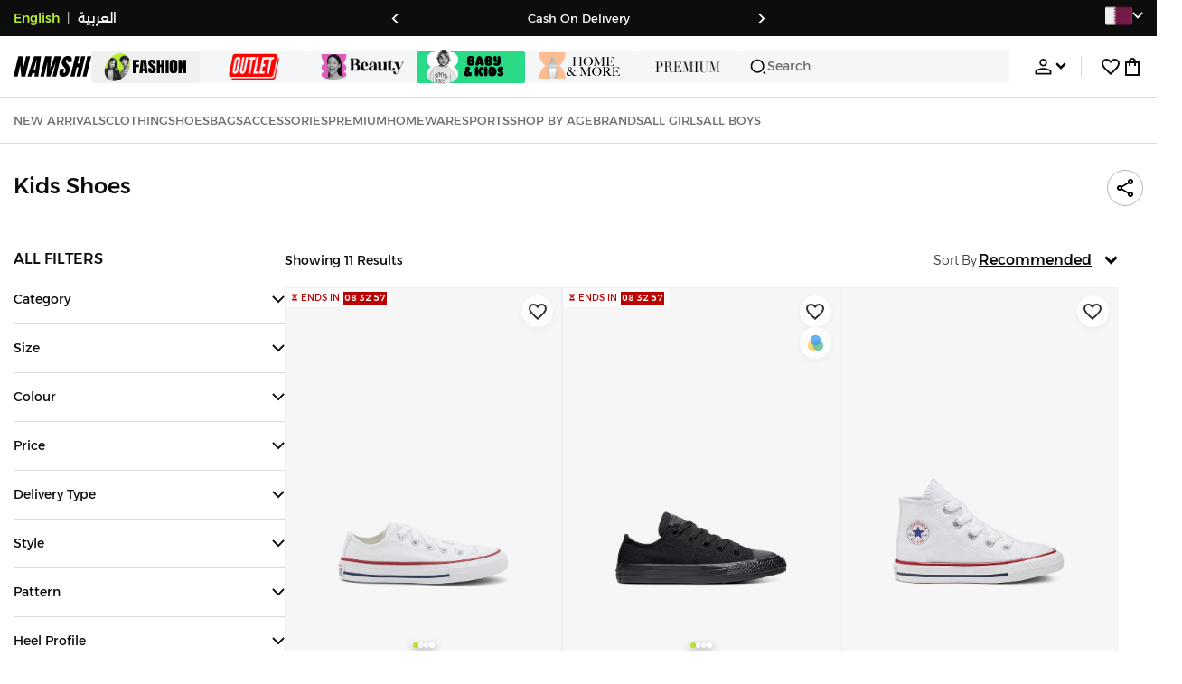

--- FILE ---
content_type: text/html; charset=utf-8
request_url: https://www.namshi.com/qatar-en/kids-shoes/converse/
body_size: 78013
content:
<!DOCTYPE html><html lang="en" dir="ltr" style="min-width:1250px" data-version="" data-commit="d0445ba"><head><meta charSet="utf-8"/><meta name="viewport" content="width=device-width, initial-scale=1"/><meta name="viewport" content="width=device-width, initial-scale=1.0, maximum-scale=1.0, user-scalable=0"/><link rel="preload" as="image" href="https://f.nooncdn.com/s/app/com/namshi/icons/chevron-backward-bold.svg"/><link rel="preload" as="image" href="https://f.nooncdn.com/s/app/com/namshi/icons/chevron-forword-bold.svg"/><link rel="preload" as="image" href="https://f.nooncdn.com/mpcms/EN0111/assets/e8fc65b0-4324-4fab-9cd2-74a52cb2f06f.png?format=webp"/><link rel="preload" as="image" href="https://f.nooncdn.com/mpcms/EN0111/assets/1fdc283c-3bcf-4cdb-9154-fb5c15f71e7d.png?format=webp"/><link rel="preload" as="image" href="https://f.nooncdn.com/mpcms/EN0111/assets/dc4d4c04-9394-40ae-8d3e-6233886f7030.svg?format=webp"/><link rel="preload" as="image" href="https://f.nooncdn.com/mpcms/EN0111/assets/dfbd22bd-454a-4783-b25c-3ddff3741fde.png?format=webp"/><link rel="preload" as="image" href="https://f.nooncdn.com/mpcms/EN0111/assets/058aa9b9-3945-43d1-bb67-7e2800086507.png?format=webp"/><link rel="preload" as="image" href="https://f.nooncdn.com/mpcms/EN0111/assets/22e15f4d-4878-495b-8742-cb3a7e995a4f.png?format=webp"/><link rel="preload" as="image" href="https://f.nooncdn.com/mpcms/EN0111/assets/880d226a-4ac6-421a-b791-b6b7163e2197.png?format=webp"/><link rel="preload" as="image" href="https://f.nooncdn.com/mpcms/EN0111/assets/770a4a4d-8b4b-4017-8b9c-3c0d60377e8b.png?format=webp"/><link rel="stylesheet" href="https://f.nooncdn.com/s/app/2025/nm-namshi-frontend/d0445ba91119bb6c3b61b88689b424a7ef25051e/bigalog/_next/_static/_next/static/css/44389ae11a98ca7b.css" data-precedence="next"/><link rel="stylesheet" href="https://f.nooncdn.com/s/app/2025/nm-namshi-frontend/d0445ba91119bb6c3b61b88689b424a7ef25051e/bigalog/_next/_static/_next/static/css/c44da596830aa631.css" data-precedence="next"/><link rel="stylesheet" href="https://f.nooncdn.com/s/app/2025/nm-namshi-frontend/d0445ba91119bb6c3b61b88689b424a7ef25051e/bigalog/_next/_static/_next/static/css/208a94d7b964a525.css" data-precedence="next"/><link rel="stylesheet" href="https://f.nooncdn.com/s/app/2025/nm-namshi-frontend/d0445ba91119bb6c3b61b88689b424a7ef25051e/bigalog/_next/_static/_next/static/css/b4fadd28b7e26532.css" data-precedence="next"/><link rel="stylesheet" href="https://f.nooncdn.com/s/app/2025/nm-namshi-frontend/d0445ba91119bb6c3b61b88689b424a7ef25051e/bigalog/_next/_static/_next/static/css/e8b496763caab1d9.css" data-precedence="next"/><link rel="stylesheet" href="https://f.nooncdn.com/s/app/2025/nm-namshi-frontend/d0445ba91119bb6c3b61b88689b424a7ef25051e/bigalog/_next/_static/_next/static/css/a3e9c6edd1f2679c.css" data-precedence="next"/><link rel="stylesheet" href="https://f.nooncdn.com/s/app/2025/nm-namshi-frontend/d0445ba91119bb6c3b61b88689b424a7ef25051e/bigalog/_next/_static/_next/static/css/ff9c47fa0336609e.css" data-precedence="next"/><link rel="stylesheet" href="https://f.nooncdn.com/s/app/2025/nm-namshi-frontend/d0445ba91119bb6c3b61b88689b424a7ef25051e/bigalog/_next/_static/_next/static/css/cb70f494b3a4ea6f.css" data-precedence="next"/><link rel="stylesheet" href="https://f.nooncdn.com/s/app/2025/nm-namshi-frontend/d0445ba91119bb6c3b61b88689b424a7ef25051e/bigalog/_next/_static/_next/static/css/06c1466e5a780715.css" data-precedence="next"/><link rel="stylesheet" href="https://f.nooncdn.com/s/app/2025/nm-namshi-frontend/d0445ba91119bb6c3b61b88689b424a7ef25051e/bigalog/_next/_static/_next/static/css/b490cdf56cfdf042.css" data-precedence="next"/><link rel="stylesheet" href="https://f.nooncdn.com/s/app/2025/nm-namshi-frontend/d0445ba91119bb6c3b61b88689b424a7ef25051e/bigalog/_next/_static/_next/static/css/0162a44f5c12c97d.css" data-precedence="next"/><link rel="stylesheet" href="https://f.nooncdn.com/s/app/2025/nm-namshi-frontend/d0445ba91119bb6c3b61b88689b424a7ef25051e/bigalog/_next/_static/_next/static/css/57a46d5809191a58.css" data-precedence="next"/><link rel="stylesheet" href="https://f.nooncdn.com/s/app/2025/nm-namshi-frontend/d0445ba91119bb6c3b61b88689b424a7ef25051e/bigalog/_next/_static/_next/static/css/51d2e8015b59f6f0.css" data-precedence="next"/><link rel="stylesheet" href="https://f.nooncdn.com/s/app/2025/nm-namshi-frontend/d0445ba91119bb6c3b61b88689b424a7ef25051e/bigalog/_next/_static/_next/static/css/626e33957bd48360.css" data-precedence="next"/><link rel="stylesheet" href="https://f.nooncdn.com/s/app/2025/nm-namshi-frontend/d0445ba91119bb6c3b61b88689b424a7ef25051e/bigalog/_next/_static/_next/static/css/f58a23ee97973ee4.css" data-precedence="next"/><link rel="stylesheet" href="https://f.nooncdn.com/s/app/2025/nm-namshi-frontend/d0445ba91119bb6c3b61b88689b424a7ef25051e/bigalog/_next/_static/_next/static/css/14a703e792c934f2.css" data-precedence="next"/><link rel="stylesheet" href="https://f.nooncdn.com/s/app/2025/nm-namshi-frontend/d0445ba91119bb6c3b61b88689b424a7ef25051e/bigalog/_next/_static/_next/static/css/c0b41785d9f983cd.css" data-precedence="next"/><link rel="stylesheet" href="https://f.nooncdn.com/s/app/2025/nm-namshi-frontend/d0445ba91119bb6c3b61b88689b424a7ef25051e/bigalog/_next/_static/_next/static/css/e57bd6f7c2064385.css" data-precedence="next"/><link rel="stylesheet" href="https://f.nooncdn.com/s/app/2025/nm-namshi-frontend/d0445ba91119bb6c3b61b88689b424a7ef25051e/bigalog/_next/_static/_next/static/css/521ac289a31cb7f9.css" data-precedence="next"/><link rel="stylesheet" href="https://f.nooncdn.com/s/app/2025/nm-namshi-frontend/d0445ba91119bb6c3b61b88689b424a7ef25051e/bigalog/_next/_static/_next/static/css/4eaf87df13193417.css" data-precedence="next"/><link rel="stylesheet" href="https://f.nooncdn.com/s/app/2025/nm-namshi-frontend/d0445ba91119bb6c3b61b88689b424a7ef25051e/bigalog/_next/_static/_next/static/css/7ed938a0487dd5fd.css" data-precedence="next"/><link rel="stylesheet" href="https://f.nooncdn.com/s/app/2025/nm-namshi-frontend/d0445ba91119bb6c3b61b88689b424a7ef25051e/bigalog/_next/_static/_next/static/css/e5118c2f24114b28.css" data-precedence="next"/><link rel="preload" as="script" fetchPriority="low" href="https://f.nooncdn.com/s/app/2025/nm-namshi-frontend/d0445ba91119bb6c3b61b88689b424a7ef25051e/bigalog/_next/_static/_next/static/chunks/webpack-1ab92a5905ae2ca4.js"/><script src="https://f.nooncdn.com/s/app/2025/nm-namshi-frontend/d0445ba91119bb6c3b61b88689b424a7ef25051e/bigalog/_next/_static/_next/static/chunks/c7879cf7-2097de993c4a7c25.js" async=""></script><script src="https://f.nooncdn.com/s/app/2025/nm-namshi-frontend/d0445ba91119bb6c3b61b88689b424a7ef25051e/bigalog/_next/_static/_next/static/chunks/1508-bd5f0aa12b2361ef.js" async=""></script><script src="https://f.nooncdn.com/s/app/2025/nm-namshi-frontend/d0445ba91119bb6c3b61b88689b424a7ef25051e/bigalog/_next/_static/_next/static/chunks/main-app-eabe66892aa1d829.js" async=""></script><script src="https://f.nooncdn.com/s/app/2025/nm-namshi-frontend/d0445ba91119bb6c3b61b88689b424a7ef25051e/bigalog/_next/_static/_next/static/chunks/e646c3ff-c2173093f9170b67.js" async=""></script><script src="https://f.nooncdn.com/s/app/2025/nm-namshi-frontend/d0445ba91119bb6c3b61b88689b424a7ef25051e/bigalog/_next/_static/_next/static/chunks/2222-61f11ee42612644c.js" async=""></script><script src="https://f.nooncdn.com/s/app/2025/nm-namshi-frontend/d0445ba91119bb6c3b61b88689b424a7ef25051e/bigalog/_next/_static/_next/static/chunks/374-858eaf6a5bf28d83.js" async=""></script><script src="https://f.nooncdn.com/s/app/2025/nm-namshi-frontend/d0445ba91119bb6c3b61b88689b424a7ef25051e/bigalog/_next/_static/_next/static/chunks/588-abbadf7cf628e3db.js" async=""></script><script src="https://f.nooncdn.com/s/app/2025/nm-namshi-frontend/d0445ba91119bb6c3b61b88689b424a7ef25051e/bigalog/_next/_static/_next/static/chunks/1336-72c4e836cd4a668e.js" async=""></script><script src="https://f.nooncdn.com/s/app/2025/nm-namshi-frontend/d0445ba91119bb6c3b61b88689b424a7ef25051e/bigalog/_next/_static/_next/static/chunks/1637-10b03a3cf6356488.js" async=""></script><script src="https://f.nooncdn.com/s/app/2025/nm-namshi-frontend/d0445ba91119bb6c3b61b88689b424a7ef25051e/bigalog/_next/_static/_next/static/chunks/5026-352b4510e01984ae.js" async=""></script><script src="https://f.nooncdn.com/s/app/2025/nm-namshi-frontend/d0445ba91119bb6c3b61b88689b424a7ef25051e/bigalog/_next/_static/_next/static/chunks/2482-403b5f65e7d8b840.js" async=""></script><script src="https://f.nooncdn.com/s/app/2025/nm-namshi-frontend/d0445ba91119bb6c3b61b88689b424a7ef25051e/bigalog/_next/_static/_next/static/chunks/app/%5Blocale%5D/(precheckout)/%5B%5B...catalog_url%5D%5D/error-02cc9c770ddd555c.js" async=""></script><script src="https://f.nooncdn.com/s/app/2025/nm-namshi-frontend/d0445ba91119bb6c3b61b88689b424a7ef25051e/bigalog/_next/_static/_next/static/chunks/app/%5Blocale%5D/(precheckout)/%5B%5B...catalog_url%5D%5D/not-found-9e894780e8e863e8.js" async=""></script><script src="https://f.nooncdn.com/s/app/2025/nm-namshi-frontend/d0445ba91119bb6c3b61b88689b424a7ef25051e/bigalog/_next/_static/_next/static/chunks/3471-dff0dcdeaf9adb4b.js" async=""></script><script src="https://f.nooncdn.com/s/app/2025/nm-namshi-frontend/d0445ba91119bb6c3b61b88689b424a7ef25051e/bigalog/_next/_static/_next/static/chunks/6285-000b69aed6b81f17.js" async=""></script><script src="https://f.nooncdn.com/s/app/2025/nm-namshi-frontend/d0445ba91119bb6c3b61b88689b424a7ef25051e/bigalog/_next/_static/_next/static/chunks/895-971aa562a82f7f03.js" async=""></script><script src="https://f.nooncdn.com/s/app/2025/nm-namshi-frontend/d0445ba91119bb6c3b61b88689b424a7ef25051e/bigalog/_next/_static/_next/static/chunks/7003-5362d5492d9cf7dd.js" async=""></script><script src="https://f.nooncdn.com/s/app/2025/nm-namshi-frontend/d0445ba91119bb6c3b61b88689b424a7ef25051e/bigalog/_next/_static/_next/static/chunks/2205-21e26326e883c438.js" async=""></script><script src="https://f.nooncdn.com/s/app/2025/nm-namshi-frontend/d0445ba91119bb6c3b61b88689b424a7ef25051e/bigalog/_next/_static/_next/static/chunks/4084-add83a7cc2368359.js" async=""></script><script src="https://f.nooncdn.com/s/app/2025/nm-namshi-frontend/d0445ba91119bb6c3b61b88689b424a7ef25051e/bigalog/_next/_static/_next/static/chunks/app/%5Blocale%5D/layout-09d847d9109b69e6.js" async=""></script><script src="https://f.nooncdn.com/s/app/2025/nm-namshi-frontend/d0445ba91119bb6c3b61b88689b424a7ef25051e/bigalog/_next/_static/_next/static/chunks/5826-a8dbd44ade939170.js" async=""></script><script src="https://f.nooncdn.com/s/app/2025/nm-namshi-frontend/d0445ba91119bb6c3b61b88689b424a7ef25051e/bigalog/_next/_static/_next/static/chunks/5787-7b333f83c9ded1da.js" async=""></script><script src="https://f.nooncdn.com/s/app/2025/nm-namshi-frontend/d0445ba91119bb6c3b61b88689b424a7ef25051e/bigalog/_next/_static/_next/static/chunks/2312-4c2b3550ed3aa8ab.js" async=""></script><script src="https://f.nooncdn.com/s/app/2025/nm-namshi-frontend/d0445ba91119bb6c3b61b88689b424a7ef25051e/bigalog/_next/_static/_next/static/chunks/8936-35c27afc61dc26ec.js" async=""></script><script src="https://f.nooncdn.com/s/app/2025/nm-namshi-frontend/d0445ba91119bb6c3b61b88689b424a7ef25051e/bigalog/_next/_static/_next/static/chunks/9534-c066061cf6ebcde8.js" async=""></script><script src="https://f.nooncdn.com/s/app/2025/nm-namshi-frontend/d0445ba91119bb6c3b61b88689b424a7ef25051e/bigalog/_next/_static/_next/static/chunks/3723-123d1500cff0f7cb.js" async=""></script><script src="https://f.nooncdn.com/s/app/2025/nm-namshi-frontend/d0445ba91119bb6c3b61b88689b424a7ef25051e/bigalog/_next/_static/_next/static/chunks/6199-62aee8f717aa50e3.js" async=""></script><script src="https://f.nooncdn.com/s/app/2025/nm-namshi-frontend/d0445ba91119bb6c3b61b88689b424a7ef25051e/bigalog/_next/_static/_next/static/chunks/4935-1f3ae9590b30e8c3.js" async=""></script><script src="https://f.nooncdn.com/s/app/2025/nm-namshi-frontend/d0445ba91119bb6c3b61b88689b424a7ef25051e/bigalog/_next/_static/_next/static/chunks/7671-d30e971abdb511e5.js" async=""></script><script src="https://f.nooncdn.com/s/app/2025/nm-namshi-frontend/d0445ba91119bb6c3b61b88689b424a7ef25051e/bigalog/_next/_static/_next/static/chunks/612-74f7dcadf85581eb.js" async=""></script><script src="https://f.nooncdn.com/s/app/2025/nm-namshi-frontend/d0445ba91119bb6c3b61b88689b424a7ef25051e/bigalog/_next/_static/_next/static/chunks/app/%5Blocale%5D/(precheckout)/layout-66818b8588525f91.js" async=""></script><script src="https://f.nooncdn.com/s/app/2025/nm-namshi-frontend/d0445ba91119bb6c3b61b88689b424a7ef25051e/bigalog/_next/_static/_next/static/chunks/4252-71a8482461316155.js" async=""></script><script src="https://f.nooncdn.com/s/app/2025/nm-namshi-frontend/d0445ba91119bb6c3b61b88689b424a7ef25051e/bigalog/_next/_static/_next/static/chunks/4442-82dfaf6e11922125.js" async=""></script><script src="https://f.nooncdn.com/s/app/2025/nm-namshi-frontend/d0445ba91119bb6c3b61b88689b424a7ef25051e/bigalog/_next/_static/_next/static/chunks/1571-ca59578235cdf16d.js" async=""></script><script src="https://f.nooncdn.com/s/app/2025/nm-namshi-frontend/d0445ba91119bb6c3b61b88689b424a7ef25051e/bigalog/_next/_static/_next/static/chunks/9576-b1b07734776472e3.js" async=""></script><script src="https://f.nooncdn.com/s/app/2025/nm-namshi-frontend/d0445ba91119bb6c3b61b88689b424a7ef25051e/bigalog/_next/_static/_next/static/chunks/3683-9979b0e7c5c6e30a.js" async=""></script><script src="https://f.nooncdn.com/s/app/2025/nm-namshi-frontend/d0445ba91119bb6c3b61b88689b424a7ef25051e/bigalog/_next/_static/_next/static/chunks/6610-3665ac253e43af6d.js" async=""></script><script src="https://f.nooncdn.com/s/app/2025/nm-namshi-frontend/d0445ba91119bb6c3b61b88689b424a7ef25051e/bigalog/_next/_static/_next/static/chunks/5111-c8e9795128fc8f81.js" async=""></script><script src="https://f.nooncdn.com/s/app/2025/nm-namshi-frontend/d0445ba91119bb6c3b61b88689b424a7ef25051e/bigalog/_next/_static/_next/static/chunks/9764-3ad9a2b74000b54f.js" async=""></script><script src="https://f.nooncdn.com/s/app/2025/nm-namshi-frontend/d0445ba91119bb6c3b61b88689b424a7ef25051e/bigalog/_next/_static/_next/static/chunks/app/%5Blocale%5D/(precheckout)/%5B%5B...catalog_url%5D%5D/page-172da86525992cb1.js" async=""></script><link rel="preload" as="image" href="https://f.nooncdn.com/mpcms/EN0111/assets/d4df07d7-1e27-4250-a9ea-39019355ec76.svg?format=webp"/><link rel="preload" as="image" href="https://f.nooncdn.com/mpcms/EN0111/assets/0200e6eb-460c-4ec3-95d8-cd51e85377d6.png?format=webp"/><link rel="preload" as="image" href="https://f.nooncdn.com/mpcms/EN0111/assets/e3485835-14e0-48c5-8926-1e472c1bca8c.png?format=webp"/><link rel="preload" as="image" href="https://f.nooncdn.com/mpcms/EN0111/assets/bddcefc9-3aaa-4595-8448-5f79c342cb80.svg?format=webp"/><link rel="preload" as="image" href="https://f.nooncdn.com/s/app/com/namshi/icons/search.svg"/><link rel="preload" as="image" href="https://f.nooncdn.com/s/app/com/namshi/icons/person.svg"/><link rel="preload" as="image" href="https://f.nooncdn.com/s/app/com/namshi/icons/chevron-down-bold.svg"/><link rel="preload" as="image" href="https://f.nooncdn.com/s/app/com/sivvi/design-system/icons-v2/chevron-forward.svg"/><link rel="preload" as="image" href="https://f.nooncdn.com/s/app/com/namshi/icons/heart.svg"/><link rel="preload" as="image" href="https://f.nooncdn.com/s/app/com/namshi/icons/bag.svg"/><link rel="preload" as="image" href="https://f.nooncdn.com/s/app/com/namshi/icons/scroll-top.svg"/><link rel="preload" as="image" href="https://f.nooncdn.com/s/app/com/namshi/icons/chevron-down.svg"/><link rel="preload" as="image" href="https://f.nooncdn.com/s/app/com/namshi/icons/chevron-up.svg"/><link rel="preload" as="image" href="https://f.nooncdn.com/p/pzsku/ZEEE2E878DBE2FE40F3DDZ/45/1762865922/24558274-84bb-4690-875d-c4961c258efe.jpg?format=webp&amp;width=800"/><link rel="preload" as="image" href="https://f.nooncdn.com/s/app/com/sivvi/images/more-colors.svg"/><link rel="preload" as="image" href="https://f.nooncdn.com/p/pzsku/Z0D270A7BE92B26AF4AFDZ/45/1762440482/19e9b2b6-a640-4ad3-bb60-049e3650f6b6.jpg?format=webp&amp;width=800"/><link rel="preload" as="image" href="https://f.nooncdn.com/p/pzsku/Z6472483F2E8B6284A7E8Z/45/1765029134/f44bd6d1-7364-4117-b768-069e5627ff63.jpg?format=webp&amp;width=800"/><link rel="preload" as="image" href="https://f.nooncdn.com/p/pzsku/ZE8728D2C85C7DF11AEA2Z/45/1762951348/2b8a9a08-b555-47c6-8aea-01f323708c53.jpg?format=webp&amp;width=800"/><link rel="preload" as="image" href="https://f.nooncdn.com/p/pzsku/ZB0023FAF7C306FA8C7DBZ/45/1763028545/8f257fb1-0ea1-4875-8a76-432e82dee59e.jpg?format=webp&amp;width=800"/><link rel="preload" as="image" href="https://f.nooncdn.com/p/pzsku/Z186CB5AAC2A32ED15A24Z/45/1762517151/44b609de-5261-40fc-a902-f557ec36850f.jpg?format=webp&amp;width=800"/><link rel="preload" as="image" href="https://f.nooncdn.com/p/pzsku/Z4C7C65D0C410A96865CBZ/45/1762517870/caed3a07-2d7a-47d1-9553-7f63388d6ce6.jpg?format=webp&amp;width=800"/><link rel="preload" as="image" href="https://f.nooncdn.com/p/pzsku/Z660D6D710C17CF0EA2C3Z/45/1765359115/303cdac5-911c-4a99-8e52-7633218cc221.jpg?format=webp&amp;width=800"/><link rel="preload" as="image" href="https://f.nooncdn.com/s/app/com/namshi/icons/star.svg"/><link rel="preload" as="image" href="https://f.nooncdn.com/p/pzsku/ZD5C8861F2BF01C476A91Z/45/1762873638/172f2069-8fa8-4ad1-bba2-2d7c2ffc09f6.jpg?format=webp&amp;width=800"/><link rel="preload" as="image" href="https://f.nooncdn.com/p/pzsku/Z8224F47EAFD6EBF66B69Z/45/1762776772/b88579fb-22b2-4a19-9399-4a3477cd1136.jpg?format=webp&amp;width=800"/><link rel="preload" as="image" href="https://f.nooncdn.com/p/pzsku/Z5DEAF9CC8CD7498D6B96Z/45/1762782890/2da41c44-ab99-474d-a707-32aabe51d77b.jpg?format=webp&amp;width=800"/><meta name="next-size-adjust" content=""/><link type="image/x-icon" href="https://f.nooncdn.com/s/app/com/namshi/icons/favicons-2/48x48/favicon.ico" rel="shortcut icon" sizes="48x48"/><meta name="p:domain_verify" content="4ce7c47844ed1d62c4ecbb6b1cce1b8a"/><title>CONVERSE Shoes | Qatar | Doha, and other cities</title><meta name="description" content="Best Prices for CONVERSE Shoes | ✓ 20% OFF First App Order use CODE: FIRST ✓ 2000+ Brands ✓ Same Day Delivery ✓ Cash on Delivery ✓ Easy Free Returns"/><meta name="author" content="namshi.com"/><meta name="keywords" content="converse,shoes,qatar,doha,other,cities"/><meta name="publisher" content="https://www.namshi.com/qatar-en/"/><meta name="robots" content="index,follow"/><link rel="canonical" href="https://www.namshi.com/qatar-en/kids-shoes/converse/"/><meta property="og:title" content="CONVERSE Shoes | Qatar | Doha, and other cities"/><meta property="og:description" content="Best Prices for CONVERSE Shoes | ✓ 20% OFF First App Order use CODE: FIRST ✓ 2000+ Brands ✓ Same Day Delivery ✓ Cash on Delivery ✓ Easy Free Returns"/><meta property="og:image" content="https://f.nooncdn.com/s/app/com/namshi/images/namshi_og_en-2.jpg"/><meta name="twitter:card" content="summary_large_image"/><meta name="twitter:title" content="CONVERSE Shoes | Qatar | Doha, and other cities"/><meta name="twitter:description" content="Best Prices for CONVERSE Shoes | ✓ 20% OFF First App Order use CODE: FIRST ✓ 2000+ Brands ✓ Same Day Delivery ✓ Cash on Delivery ✓ Easy Free Returns"/><meta name="twitter:image" content="https://f.nooncdn.com/s/app/com/namshi/images/namshi_og_en-2.jpg"/><script type="application/ld+json">{"@context":"https://schema.org","@type":"WebSite","url":"https://www.namshi.com/","potentialAction":{"@type":"SearchAction","target":{"@type":"EntryPoint","urlTemplate":"https://www.namshi.com/qatar-en/search?q={search_term_string}"},"query-input":"required name=search_term_string"}}</script><script type="application/ld+json">{"@context":"https://schema.org","@type":"Organization","name":"Namshi","legalName":"Namshi Holding Limited","description":"Namshi is a leading Middle Eastern online fashion and lifestyle retailer, founded in Dubai in 2011. It offers over 2,000 global and regional brands, spanning clothing, footwear, accessories, and beauty, with more than 200,000 products available. Focused on empowering young, style-conscious shoppers, its app and website support Arabic and local currencies while providing fast delivery, cash-on-delivery, and hassle-free returns","url":"https://www.namshi.com/","logo":"https://f.nooncdn.com/s/app/com/namshi/images/namshi-logo-black-v2-withBg.png","sameAs":["https://instagram.com/namshi/","https://www.facebook.com/NamshiOfficial/","https://twitter.com/NamshiDotCom","https://www.pinterest.com/namshidotcom/","https://www.youtube.com/namshi/","https://www.snapchat.com/add/namshiofficial/","https://www.tiktok.com/@namshi"]}</script><script type="application/ld+json">{"@context":"https://schema.org","@type":"LocalBusiness","name":"Namshi","url":"https://www.namshi.com/","foundingDate":"2011","telephone":"+971554006784","image":"https://f.nooncdn.com/s/app/com/namshi/images/namshi_og_en-2.jpg","address":{"@type":"PostalAddress","streetAddress":"Boulevard Plaza Tower 2, Sheikh Mohammed bin Rashid Boulevard","addressLocality":"Dubai","addressRegion":"Dubai","addressCountry":"AE","postalCode":"126251"},"geo":{"@type":"GeoCoordinates","latitude":"25.2019648","longitude":"55.2732732"},"openingHoursSpecification":[{"@type":"OpeningHoursSpecification","opens":"09:00","closes":"18:00","dayOfWeek":["Monday","Tuesday","Wednesday","Thursday","Friday"]}],"priceRange":"$ - $$$"}</script><script type="application/ld+json">[{"@context":"https://schema.org","@type":"ContactPoint","email":"care@namshi.com","telephone":"+966 8002466744","contactType":"Customer Service","areaServed":"SA","availableLanguage":["English","Arabic"]},{"@context":"https://schema.org","@type":"ContactPoint","email":"care@namshi.com","telephone":"+971 800626744","contactType":"Customer Service","areaServed":"AE","availableLanguage":["English","Arabic"]},{"@context":"https://schema.org","@type":"ContactPoint","email":"care@namshi.com","telephone":"+971 800626744","contactType":"Customer Service","areaServed":"KW","availableLanguage":["English","Arabic"]},{"@context":"https://schema.org","@type":"ContactPoint","email":"care@namshi.com","telephone":"+971 800626744","contactType":"Customer Service","areaServed":"QA","availableLanguage":["English","Arabic"]},{"@context":"https://schema.org","@type":"ContactPoint","email":"care@namshi.com","telephone":"+971 800626744","contactType":"Customer Service","areaServed":"BH","availableLanguage":["English","Arabic"]},{"@context":"https://schema.org","@type":"ContactPoint","email":"care@namshi.com","telephone":"+971 800626744","contactType":"Customer Service","areaServed":"OM","availableLanguage":["English","Arabic"]}]</script><script src="https://f.nooncdn.com/s/app/2025/nm-namshi-frontend/d0445ba91119bb6c3b61b88689b424a7ef25051e/bigalog/_next/_static/_next/static/chunks/polyfills-42372ed130431b0a.js" noModule=""></script>
<script>(window.BOOMR_mq=window.BOOMR_mq||[]).push(["addVar",{"rua.upush":"false","rua.cpush":"true","rua.upre":"false","rua.cpre":"true","rua.uprl":"false","rua.cprl":"false","rua.cprf":"false","rua.trans":"SJ-242bc764-411a-4635-be1d-87efced69ac4","rua.cook":"false","rua.ims":"false","rua.ufprl":"false","rua.cfprl":"false","rua.isuxp":"false","rua.texp":"norulematch","rua.ceh":"false","rua.ueh":"false","rua.ieh.st":"0"}]);</script>
                              <script>!function(e){var n="https://s.go-mpulse.net/boomerang/";if("False"=="True")e.BOOMR_config=e.BOOMR_config||{},e.BOOMR_config.PageParams=e.BOOMR_config.PageParams||{},e.BOOMR_config.PageParams.pci=!0,n="https://s2.go-mpulse.net/boomerang/";if(window.BOOMR_API_key="ZR9E4-QNP6T-R7X63-YRPCT-QNEEL",function(){function e(){if(!r){var e=document.createElement("script");e.id="boomr-scr-as",e.src=window.BOOMR.url,e.async=!0,o.appendChild(e),r=!0}}function t(e){r=!0;var n,t,a,i,d=document,O=window;if(window.BOOMR.snippetMethod=e?"if":"i",t=function(e,n){var t=d.createElement("script");t.id=n||"boomr-if-as",t.src=window.BOOMR.url,BOOMR_lstart=(new Date).getTime(),e=e||d.body,e.appendChild(t)},!window.addEventListener&&window.attachEvent&&navigator.userAgent.match(/MSIE [67]\./))return window.BOOMR.snippetMethod="s",void t(o,"boomr-async");a=document.createElement("IFRAME"),a.src="about:blank",a.title="",a.role="presentation",a.loading="eager",i=(a.frameElement||a).style,i.width=0,i.height=0,i.border=0,i.display="none",o.appendChild(a);try{O=a.contentWindow,d=O.document.open()}catch(_){n=document.domain,a.src="javascript:var d=document.open();d.domain='"+n+"';void 0;",O=a.contentWindow,d=O.document.open()}if(n)d._boomrl=function(){this.domain=n,t()},d.write("<bo"+"dy onload='document._boomrl();'>");else if(O._boomrl=function(){t()},O.addEventListener)O.addEventListener("load",O._boomrl,!1);else if(O.attachEvent)O.attachEvent("onload",O._boomrl);d.close()}function a(e){window.BOOMR_onload=e&&e.timeStamp||(new Date).getTime()}if(!window.BOOMR||!window.BOOMR.version&&!window.BOOMR.snippetExecuted){window.BOOMR=window.BOOMR||{},window.BOOMR.snippetStart=(new Date).getTime(),window.BOOMR.snippetExecuted=!0,window.BOOMR.snippetVersion=14,window.BOOMR.url=n+"ZR9E4-QNP6T-R7X63-YRPCT-QNEEL";var i=document.currentScript||document.getElementsByTagName("script")[0],o=i.parentNode,r=!1,d=document.createElement("link");if(d.relList&&"function"==typeof d.relList.supports&&d.relList.supports("preload")&&"as"in d)window.BOOMR.snippetMethod="p",d.href=window.BOOMR.url,d.rel="preload",d.as="script",d.addEventListener("load",e),d.addEventListener("error",function(){t(!0)}),setTimeout(function(){if(!r)t(!0)},3e3),BOOMR_lstart=(new Date).getTime(),o.appendChild(d);else t(!1);if(window.addEventListener)window.addEventListener("load",a,!1);else if(window.attachEvent)window.attachEvent("onload",a)}}(),"".length>0)if(e&&"performance"in e&&e.performance&&"function"==typeof e.performance.setResourceTimingBufferSize)e.performance.setResourceTimingBufferSize();!function(){if(BOOMR=e.BOOMR||{},BOOMR.plugins=BOOMR.plugins||{},!BOOMR.plugins.AK){var n="true"=="true"?1:0,t="",a="amkwtkyxibyeq2mauyoa-f-93fe43aa4-clientnsv4-s.akamaihd.net",i="false"=="true"?2:1,o={"ak.v":"39","ak.cp":"1685326","ak.ai":parseInt("1087670",10),"ak.ol":"0","ak.cr":8,"ak.ipv":4,"ak.proto":"h2","ak.rid":"93f5daba","ak.r":42169,"ak.a2":n,"ak.m":"dsca","ak.n":"essl","ak.bpcip":"3.21.105.0","ak.cport":32856,"ak.gh":"23.52.43.70","ak.quicv":"","ak.tlsv":"tls1.3","ak.0rtt":"","ak.0rtt.ed":"","ak.csrc":"-","ak.acc":"","ak.t":"1770038812","ak.ak":"hOBiQwZUYzCg5VSAfCLimQ==WUzF/u1MO7HHr5Ybn20/s5LgE71XHoOvYJD6d5H9YJkvrjArKL1/HNCud6v/bSXUDH9hPXjj47fWwJ7ZwQkLxeVQnn8aCV5EEaVHfXgNO/k+L6tFB/BMBIrzBW7XIFOQAvkOomoU4t/A6spFrUmThYC3y/fuvTvoLM3YkIVMRu/l74vnkvzv/+VGYD2RP+Gre1cDJiMQFaiWJSWncowaz/8cmxr8/sXAGZnHOJCPgcSENWOWkp3BpmhQ1keEmla3F6A80bGr20gohZefE2+66l9rfInLbTyGZ2v0+mg454cAbbAIH8TTjJwbip6aE3vHuHMz05RJjIZFsAUhiJmGJnX5zXQZQKN73yRP4qP8BS02j1uj/ZLX7G2CRDQ/PFbQ3IFc7l+i0i9TmpLM32jSYN1xjRPs3jLhdsUbm7AI9P4=","ak.pv":"13","ak.dpoabenc":"","ak.tf":i};if(""!==t)o["ak.ruds"]=t;var r={i:!1,av:function(n){var t="http.initiator";if(n&&(!n[t]||"spa_hard"===n[t]))o["ak.feo"]=void 0!==e.aFeoApplied?1:0,BOOMR.addVar(o)},rv:function(){var e=["ak.bpcip","ak.cport","ak.cr","ak.csrc","ak.gh","ak.ipv","ak.m","ak.n","ak.ol","ak.proto","ak.quicv","ak.tlsv","ak.0rtt","ak.0rtt.ed","ak.r","ak.acc","ak.t","ak.tf"];BOOMR.removeVar(e)}};BOOMR.plugins.AK={akVars:o,akDNSPreFetchDomain:a,init:function(){if(!r.i){var e=BOOMR.subscribe;e("before_beacon",r.av,null,null),e("onbeacon",r.rv,null,null),r.i=!0}return this},is_complete:function(){return!0}}}}()}(window);</script></head><body class="__variable_534876 __variable_a16d4f __variable_b27619"><div hidden=""><!--$--><!--/$--></div><!--$!--><template data-dgst="BAILOUT_TO_CLIENT_SIDE_RENDERING"></template><!--/$--><!--$!--><template data-dgst="BAILOUT_TO_CLIENT_SIDE_RENDERING"></template><!--/$--><!--$!--><template data-dgst="BAILOUT_TO_CLIENT_SIDE_RENDERING"></template><!--/$--><header class="HeaderWithDepartmentTabsDesktop_mainContainer__u_0yU"><div class="AppHeaderStrip_outerContainer__m2139"><div class="AppHeaderStrip_innerContainer__Kqlz5 siteWidthContainer"><div class="LanguageSwitch_container__EbjhN"><a href="/qatar-en/kids-shoes/converse/" class="LanguageSwitch_switcher__ng2GA LanguageSwitch_dark__neTu5 LanguageSwitch_active__ZI5p1">English</a><div class="LanguageSwitch_divider__9rUVG LanguageSwitch_dark__neTu5">|</div><a href="/qatar-ar/kids-shoes/converse/" class="LanguageSwitch_switcher__ng2GA LanguageSwitch_dark__neTu5">العربية</a></div><div class="AppHeaderStrip_promoTextContainer__38Kmy"><section><div class="EmblaCarousel_outerWrapper__wzwd8"><div class="EmblaCarousel_wrapper__ndTTF"><div class="EmblaCarousel_container__MkuxD"><div class="EmblaCarousel_carouselContainer__C7YLK"><div class="EmblaCarousel_slidesContainer__NYcld"><div style="flex:0 0 calc(100%)"><div class="AppHeaderStrip_message__WPUdm" style="color:var(--clr-white);font-weight:400">cash on delivery</div></div><div style="flex:0 0 calc(100%)"><div class="AppHeaderStrip_message__WPUdm" style="color:var(--clr-white);font-weight:400">fast delivery and exchanges</div></div><div style="flex:0 0 calc(100%)"><div class="AppHeaderStrip_message__WPUdm" style="color:var(--clr-white);font-weight:400">100% genuine products</div></div><div style="flex:0 0 calc(100%)"><div class="AppHeaderStrip_message__WPUdm" style="color:var(--clr-white);font-weight:400">1,800+ brands</div></div><div style="flex:0 0 calc(100%)"><div class="AppHeaderStrip_message__WPUdm" style="color:var(--clr-white);font-weight:400">20% Off Your First App Order With Code FIRST</div></div></div></div></div><div class="CarouselControls_leftControl__7vhVh"><button type="button" disabled="" class="CarouselControls_btnContainer__xzgIa"><img alt="chevronBackwardBold" color="white" loading="eager" width="21" height="21" decoding="async" data-nimg="1" class="Icon_icon__jZSAZ Icon_white__g9ZkP --namshi-icon Icon_flipped__FMD4m" style="color:transparent;min-width:21px" src="https://f.nooncdn.com/s/app/com/namshi/icons/chevron-backward-bold.svg"/></button></div><div class="CarouselControls_rightControl__HGeZ8"><button type="button" disabled="" class="CarouselControls_btnContainer__xzgIa"><img alt="chevronForwardBold" color="white" loading="eager" width="21" height="21" decoding="async" data-nimg="1" class="Icon_icon__jZSAZ Icon_white__g9ZkP --namshi-icon Icon_flipped__FMD4m" style="color:transparent;min-width:21px" src="https://f.nooncdn.com/s/app/com/namshi/icons/chevron-forword-bold.svg"/></button></div></div></div></section></div><div class="Loader_container__dYZb2" style="height:20px;width:20px;background-color:var(--clr-white)"></div></div></div><div class="HeaderWithDepartmentTabsDesktop_innerContainer__B8tDQ"><div class="HeaderWithDepartmentTabsDesktop_innerContents__EzL6l siteWidthContainer"><div class="HeaderWithDepartmentTabsDesktop_headerWithDepartmentsTabContainer__0Xw8Y"><a aria-label="Namshi" class="HeaderWithDepartmentTabsDesktop_logo__ePqcI" href="/qatar-en/kids/kids-fashion/"><svg height="23" viewBox="0 0 919 246" xmlns="http://www.w3.org/2000/svg"><g fill="#000" fill-rule="nonzero"><path d="M164.19 243.05L244.01 2.19H325.71L292.01 243.05H246.44L252.14 204.19H223.13L210.99 243.05H164.19ZM235.58 165.73H257.48L275.7 43.25H273.51L235.58 165.73Z"></path><path d="M316.8 243.05L373.35 2.19H446.7L432.48 149.03L487.07 2.19H561.11L504.56 243.05H460.49L501.24 69.52L432.85 243.05H389.61L401.07 69.52L360.32 243.05H316.8Z"></path><path d="M672.84 243.05L729.39 2.19H777.29L757.08 88.27H779.8L800.01 2.19H847.91L791.36 243.05H743.46L769.1 133.84H746.38L720.74 243.05H672.84Z"></path><path d="M590.69 245.24C568.7 245.24 554.14 239.77 546.99 228.82C539.84 217.87 539.08 200.45 544.69 176.54L550.22 153H597.84L590.77 183.11C589.46 188.68 589.28 193.03 590.23 196.18C591.18 199.33 593.75 200.9 597.95 200.9C602.15 200.9 605.66 199.62 607.95 197.07C610.24 194.52 612.07 190.32 613.44 184.48C615.18 177.09 615.9 170.91 615.61 165.94C615.32 160.97 613.9 156.22 611.36 151.71C608.81 147.19 605.06 141.93 600.08 135.9L583.28 115.37C570.71 100.13 566.73 82.71 571.33 63.09C576.15 42.56 584.59 26.92 596.65 16.15C608.71 5.39001 623.78 0 641.84 0C663.92 0 678.21 5.88001 684.7 17.65C691.19 29.42 691.63 47.3 686 71.3H637.01L640.9 54.74C641.67 51.45 641.34 48.9 639.9 47.08C638.46 45.26 636.14 44.34 632.95 44.34C629.12 44.34 626.06 45.41 623.78 47.56C621.5 49.7 619.96 52.46 619.17 55.84C618.38 59.22 618.43 62.87 619.34 66.79C620.24 70.71 622.79 75.23 626.97 80.34L648.48 107.03C652.8 112.32 656.6 117.91 659.87 123.79C663.14 129.67 665.28 136.52 666.27 144.32C667.27 152.12 666.45 161.63 663.81 172.85C658.5 195.48 650.16 213.2 638.8 226.02C627.44 238.84 611.41 245.25 590.7 245.25L590.69 245.24Z"></path><path d="M815.78 243.05L872.33 2.19H918.86L862.31 243.05H815.78Z"></path><path d="M148.2 1.92999L116.39 137.41L104.71 1.96999H104.55L104.56 1.92999H56.61L0 243.05H47.95L73.62 133.73L79.57 108.36L81.51 129.81L91.59 242.99H91.6L91.59 243.05H139.54L165.21 133.73L175.92 88.11L196.15 1.92999H148.2Z"></path></g></svg></a><div class="DepartmentNavigationTabs_container__Zc8KD"><div class="DepartmentTab_tabParent__iNwvi"><a href="/qatar-en/fashion/women-fashion/"><div style="background-color:#f0f0f0ff" class="DepartmentTab_tab__zhqHB"><div class="DepartmentTab_iconsWrapper__aPh8S"><img class="DepartmentTab_iconImage__FFpfN DepartmentTab_active__4oBtW" src="https://f.nooncdn.com/mpcms/EN0111/assets/e8fc65b0-4324-4fab-9cd2-74a52cb2f06f.png?format=webp" alt="TabIcon-fashion"/><img class="DepartmentTab_iconImage__FFpfN DepartmentTab_scale__LsEby" src="https://f.nooncdn.com/mpcms/EN0111/assets/1fdc283c-3bcf-4cdb-9154-fb5c15f71e7d.png?format=webp" alt="TabIcon-fashion"/></div><img class="DepartmentTab_iconTitle__oIERO" src="https://f.nooncdn.com/mpcms/EN0111/assets/dc4d4c04-9394-40ae-8d3e-6233886f7030.svg?format=webp" alt="TabTitle-fashion" width="60"/></div></a></div><div class="DepartmentTab_tabParent__iNwvi"><a href="/qatar-en/outlet-ae/women-outlet/"><img alt="TabImage-outlet-ae" loading="lazy" width="140" height="50" decoding="async" data-nimg="1" class="DepartmentTab_tabImg__lAzsj" style="color:transparent" src="https://f.nooncdn.com/mpcms/EN0111/assets/13bf7d5c-7eb1-4030-b1c3-443cdf5923e2.png?format=webp"/></a></div><div class="DepartmentTab_tabParent__iNwvi"><a href="/qatar-en/beauty/for-you/"><div style="background-color:#f5f6f8ff" class="DepartmentTab_tab__zhqHB"><div class="DepartmentTab_iconsWrapper__aPh8S"><img class="DepartmentTab_iconImage__FFpfN DepartmentTab_active__4oBtW" src="https://f.nooncdn.com/mpcms/EN0111/assets/dfbd22bd-454a-4783-b25c-3ddff3741fde.png?format=webp" alt="TabIcon-beauty"/><img class="DepartmentTab_iconImage__FFpfN DepartmentTab_scale__LsEby" src="https://f.nooncdn.com/mpcms/EN0111/assets/058aa9b9-3945-43d1-bb67-7e2800086507.png?format=webp" alt="TabIcon-beauty"/></div><img class="DepartmentTab_iconTitle__oIERO" src="https://f.nooncdn.com/mpcms/EN0111/assets/22e15f4d-4878-495b-8742-cb3a7e995a4f.png?format=webp" alt="TabTitle-beauty" width="60"/></div></a></div><div class="DepartmentTab_tabParent__iNwvi"><a href="/qatar-en/kids/kids-fashion/"><div style="background-color:#29da86ff" class="DepartmentTab_tab__zhqHB"><div class="DepartmentTab_iconsWrapper__aPh8S"><img class="DepartmentTab_iconImage__FFpfN" src="https://f.nooncdn.com/mpcms/EN0111/assets/880d226a-4ac6-421a-b791-b6b7163e2197.png?format=webp" alt="TabIcon-kids"/><img class="DepartmentTab_iconImage__FFpfN DepartmentTab_scale__LsEby DepartmentTab_active__4oBtW" src="https://f.nooncdn.com/mpcms/EN0111/assets/770a4a4d-8b4b-4017-8b9c-3c0d60377e8b.png?format=webp" alt="TabIcon-kids"/></div><img class="DepartmentTab_iconTitle__oIERO" src="https://f.nooncdn.com/mpcms/EN0111/assets/d4df07d7-1e27-4250-a9ea-39019355ec76.svg?format=webp" alt="TabTitle-kids" width="60"/></div></a></div><div class="DepartmentTab_tabParent__iNwvi"><a href="/qatar-en/home/home-lifestyle/"><div style="background-color:#f5f6f8ff" class="DepartmentTab_tab__zhqHB"><div class="DepartmentTab_iconsWrapper__aPh8S"><img class="DepartmentTab_iconImage__FFpfN DepartmentTab_active__4oBtW" src="https://f.nooncdn.com/mpcms/EN0111/assets/0200e6eb-460c-4ec3-95d8-cd51e85377d6.png?format=webp" alt="TabIcon-home"/><img class="DepartmentTab_iconImage__FFpfN DepartmentTab_scale__LsEby" src="https://f.nooncdn.com/mpcms/EN0111/assets/e3485835-14e0-48c5-8926-1e472c1bca8c.png?format=webp" alt="TabIcon-home"/></div><img class="DepartmentTab_iconTitle__oIERO" src="https://f.nooncdn.com/mpcms/EN0111/assets/bddcefc9-3aaa-4595-8448-5f79c342cb80.svg?format=webp" alt="TabTitle-home" width="60"/></div></a></div><div class="DepartmentTab_tabParent__iNwvi"><a href="/qatar-en/premium/women/"><img alt="TabImage-premium" loading="lazy" width="140" height="50" decoding="async" data-nimg="1" class="DepartmentTab_tabImg__lAzsj" style="color:transparent" src="https://f.nooncdn.com/mpcms/EN0111/assets/65bf13e4-892f-4fed-a158-578f334a5dc6.png?format=webp"/></a></div></div></div><div class="HeaderWithDepartmentTabsDesktop_actionsContainer__51gh7"><button type="button" class="SearchBox_container__h5fRM"><div class="SearchBox_searchBox__qr703"><img alt="Search Icon" color="offBlack" loading="eager" width="20" height="20" decoding="async" data-nimg="1" class="Icon_icon__jZSAZ --namshi-icon" style="color:transparent;min-width:20px" src="https://f.nooncdn.com/s/app/com/namshi/icons/search.svg"/><span class="SearchBox_placeholder__QhThN">Search</span></div></button><div class="AccountMenu_accountMenuContainer__MBR0r AccountMenu_endJustified__Z2Opz"><div class="AccountMenu_accountMenuTrigger__H9CSn"><button type="button" class="AccountMenu_triggerContainer__Gy1zp"><img alt="person" color="offBlack" loading="eager" width="27" height="27" decoding="async" data-nimg="1" class="Icon_icon__jZSAZ --namshi-icon" style="color:transparent;min-width:27px" src="https://f.nooncdn.com/s/app/com/namshi/icons/person.svg"/><img alt="chevronDownBold" color="offBlack" loading="eager" width="12" height="12" decoding="async" data-nimg="1" class="Icon_icon__jZSAZ --namshi-icon" style="color:transparent;min-width:12px" src="https://f.nooncdn.com/s/app/com/namshi/icons/chevron-down-bold.svg"/></button></div><div class="MenuDropDown_dropdownOverlay__ASP_2" data-visible="false" aria-hidden="true"></div><div class="AccountMenu_dropdownContainer__2PbTF AccountMenu_loggedOut__bq2Fz"><div class="MenuDropDown_dropdownItems__DE9zB" data-visible="false"><div><div class="AccountMenu_loginBtnContainer__TtCyb"><button class="Button_button__eqMO5 Button_medium__o5kiv Button_tertiary__Yfea5 AccountMenu_loginBtn__FUCli" type="button"><span class="Button_content__oyt3C">Login or Signup</span></button></div></div><div><a target="_blank" class="AccountMenu_menuItemCta__f_C8j" href="https://help.namshi.com/portal/en/home/">Help Center<img alt="chevronForward" color="offBlack" loading="eager" width="21" height="21" decoding="async" data-nimg="1" class="Icon_icon__jZSAZ --namshi-icon Icon_flipped__FMD4m" style="color:transparent;min-width:21px" src="https://f.nooncdn.com/s/app/com/sivvi/design-system/icons-v2/chevron-forward.svg"/></a></div></div></div></div><div class="HeaderWithDepartmentTabsDesktop_iconsContainer__k86P7"><a class="WishlistIcon_container__DHm33" href="/qatar-en/wishlist/"><div class="WishlistIcon_innerContainer__C0T4l"><img alt="heart" color="offBlack" loading="eager" width="24" height="24" decoding="async" data-nimg="1" class="Icon_icon__jZSAZ --namshi-icon" style="color:transparent;min-width:24px" src="https://f.nooncdn.com/s/app/com/namshi/icons/heart.svg"/><div class="Badge_badge__j6eGD">0</div></div></a><div><div><a class="BagIcon_bagIcon__psJoJ" href="/qatar-en/bag/"><img alt="shoppingBag" color="offBlack" loading="eager" width="24" height="24" decoding="async" data-nimg="1" class="Icon_icon__jZSAZ --namshi-icon" style="color:transparent;min-width:24px" src="https://f.nooncdn.com/s/app/com/namshi/icons/bag.svg"/><div class="Badge_badge__j6eGD">0</div></a></div></div></div></div></div></div></header><div class="SubDepartmentsAndCategories_mainContainer__V59xP"><nav id="fashion" class="SubDepartmentsAndCategories_outerContainer__PjgK_"><div class="SubDepartmentsAndCategories_innerContainer__2LV96"><div class="SubDepartmentsAndCategories_categoriesContainer__iAZJx"><div class="siteWidthContainer SubDepartmentsAndCategories_menuBar__c__uW"><div class="SubDepartmentsAndCategories_subDepartmentCtaWrapper__yGa8s"><button type="button" class="SubDepartmentsAndCategories_subDepartmentCta__mAjzf"><div class="SubDepartmentsAndCategories_subDepartmentLabel__4wSL0"></div><img alt="chevronDownBold" color="offBlack" loading="eager" width="14" height="14" decoding="async" data-nimg="1" class="Icon_icon__jZSAZ --namshi-icon" style="color:transparent;min-width:14px" src="https://f.nooncdn.com/s/app/com/namshi/icons/chevron-down-bold.svg"/></button></div><div class="SubDepartmentsAndCategories_menuBarContent__793OA"></div></div></div></div></nav><nav id="outlet-ae" class="SubDepartmentsAndCategories_outerContainer__PjgK_"><div class="SubDepartmentsAndCategories_innerContainer__2LV96"><div class="SubDepartmentsAndCategories_categoriesContainer__iAZJx"><div class="siteWidthContainer SubDepartmentsAndCategories_menuBar__c__uW"><div class="SubDepartmentsAndCategories_subDepartmentCtaWrapper__yGa8s"><button type="button" class="SubDepartmentsAndCategories_subDepartmentCta__mAjzf"><div class="SubDepartmentsAndCategories_subDepartmentLabel__4wSL0"></div><img alt="chevronDownBold" color="offBlack" loading="eager" width="14" height="14" decoding="async" data-nimg="1" class="Icon_icon__jZSAZ --namshi-icon" style="color:transparent;min-width:14px" src="https://f.nooncdn.com/s/app/com/namshi/icons/chevron-down-bold.svg"/></button></div><div class="SubDepartmentsAndCategories_menuBarContent__793OA"></div></div></div></div></nav><nav id="beauty" class="SubDepartmentsAndCategories_outerContainer__PjgK_"><div class="SubDepartmentsAndCategories_innerContainer__2LV96"><div class="SubDepartmentsAndCategories_categoriesContainer__iAZJx"><div class="siteWidthContainer SubDepartmentsAndCategories_menuBar__c__uW"><div class="SubDepartmentsAndCategories_menuBarContent__793OA"><a class="SubDepartmentsAndCategories_title__wzUOA" href="/qatar-en/women-beauty/?sort%5Bby%5D=arrival_date&amp;sort%5Bdir%5D=desc&amp;page=1">New In</a><a class="SubDepartmentsAndCategories_title__wzUOA" href="/qatar-en/women-beauty-makeup/">Makeup</a><a class="SubDepartmentsAndCategories_title__wzUOA" href="/qatar-en/women-beauty-fragrance/">Fragrance</a><a class="SubDepartmentsAndCategories_title__wzUOA" href="/qatar-en/women-beauty-haircare/">Hair care</a><a class="SubDepartmentsAndCategories_title__wzUOA" href="/qatar-en/women-beauty-skincare/">Skincare</a><a class="SubDepartmentsAndCategories_title__wzUOA" href="/qatar-en/beauty/women-beauty-bath_and_body/">Body care &amp; health</a><a class="SubDepartmentsAndCategories_title__wzUOA" href="/qatar-en/men-beauty/">Grooming</a><a class="SubDepartmentsAndCategories_title__wzUOA" href="/qatar-en/brands/?department=beauty">Brands</a></div></div></div></div></nav><nav id="kids" class="SubDepartmentsAndCategories_outerContainer__PjgK_"><div class="SubDepartmentsAndCategories_innerContainer__2LV96"><div class="SubDepartmentsAndCategories_categoriesContainer__iAZJx"><div class="siteWidthContainer SubDepartmentsAndCategories_menuBar__c__uW"><div class="SubDepartmentsAndCategories_menuBarContent__793OA"><a class="SubDepartmentsAndCategories_title__wzUOA" href="/qatar-en/kids/new-arrivals/">New arrivals</a><a class="SubDepartmentsAndCategories_title__wzUOA" href="/qatar-en/kids-clothing/">Clothing</a><a class="SubDepartmentsAndCategories_title__wzUOA" href="/qatar-en/kids/kids-shoes/">Shoes</a><a class="SubDepartmentsAndCategories_title__wzUOA" href="/qatar-en/kids/kids-bags-new/">Bags</a><a class="SubDepartmentsAndCategories_title__wzUOA" href="/qatar-en/kids/kids-accessories/">Accessories</a><a class="SubDepartmentsAndCategories_title__wzUOA" href="/qatar-en/kids/premium-shop-all/">Premium</a><a class="SubDepartmentsAndCategories_title__wzUOA" href="/qatar-en/home_and_lifestyle/">Homeware</a><a class="SubDepartmentsAndCategories_title__wzUOA" href="/qatar-en/kids-sports-collection/">Sports</a><a class="SubDepartmentsAndCategories_title__wzUOA" href="/qatar-en/kids/">Shop by age</a><a class="SubDepartmentsAndCategories_title__wzUOA" href="/qatar-en/brands/?department=kids">Brands</a><a class="SubDepartmentsAndCategories_title__wzUOA" href="/qatar-en/kids-girls/">All Girls</a><a class="SubDepartmentsAndCategories_title__wzUOA" href="/qatar-en/kids-boys/">All Boys</a></div></div></div></div></nav><nav id="premium" class="SubDepartmentsAndCategories_outerContainer__PjgK_"><div class="SubDepartmentsAndCategories_innerContainer__2LV96"><div class="SubDepartmentsAndCategories_categoriesContainer__iAZJx"><div class="siteWidthContainer SubDepartmentsAndCategories_menuBar__c__uW"><div class="SubDepartmentsAndCategories_subDepartmentCtaWrapper__yGa8s"><button type="button" class="SubDepartmentsAndCategories_subDepartmentCta__mAjzf"><div class="SubDepartmentsAndCategories_subDepartmentLabel__4wSL0"></div><img alt="chevronDownBold" color="offBlack" loading="eager" width="14" height="14" decoding="async" data-nimg="1" class="Icon_icon__jZSAZ --namshi-icon" style="color:transparent;min-width:14px" src="https://f.nooncdn.com/s/app/com/namshi/icons/chevron-down-bold.svg"/></button></div><div class="SubDepartmentsAndCategories_menuBarContent__793OA"></div></div></div></div></nav></div><div class="SearchPopup_backdrop__8_peO" hidden=""></div><div hidden="" class="SearchPopup_container__qDgq0"><div class="PreSearchPage_container___vQ81 PreSearchPage_desktop__PK81s"></div></div><section class="DefaultLayoutClient_container__ngaCb DefaultLayoutClient_withPaddingTop__xhHoy"><script type="application/ld+json">{"@context":"https://schema.org","@type":"Brand","logo":"https://f.nooncdn.com/s/app/com/namshi/images/namshi-logo-black-v2-withBg.png"}</script><script type="application/ld+json">{"@context":"https://schema.org","@type":"ItemList","name":"CONVERSE Shoes | Qatar | Doha, and other cities","description":"Best Prices for CONVERSE Shoes | ✓ 20% OFF First App Order use CODE: FIRST ✓ 2000+ Brands ✓ Same Day Delivery ✓ Cash on Delivery ✓ Easy Free Returns","url":"/kids-shoes/converse/","numberOfItems":11,"itemListElement":[{"@context":"https://schema.org","image":"https://f.nooncdn.com/p/pzsku/ZEEE2E878DBE2FE40F3DDZ/45/1762865922/24558274-84bb-4690-875d-c4961c258efe.jpg?format=webp&width=240","url":"https://www.namshi.com/qatar-en/buy-converse-infant-chuck-taylor-all-star/ZEEE2E878DBE2FE40F3DDZ/p/","name":"Infant Chuck Taylor All Star","@type":"ListItem","position":1},{"@context":"https://schema.org","image":"https://f.nooncdn.com/p/pzsku/Z0D270A7BE92B26AF4AFDZ/45/1762440482/19e9b2b6-a640-4ad3-bb60-049e3650f6b6.jpg?format=webp&width=240","url":"https://www.namshi.com/qatar-en/buy-converse-kids-chuck-taylor-all-star/VDB357D0A9A8B7852FC53V/p/","name":"Kids Chuck Taylor All Star","@type":"ListItem","position":2},{"@context":"https://schema.org","image":"https://f.nooncdn.com/p/pzsku/Z6472483F2E8B6284A7E8Z/45/1765029134/f44bd6d1-7364-4117-b768-069e5627ff63.jpg?format=webp&width=240","url":"https://www.namshi.com/qatar-en/buy-converse-infant-chuck-taylor-all-star/V3EB98BC93AF4A775325BV/p/","name":"Infant Chuck Taylor All Star","@type":"ListItem","position":3},{"@context":"https://schema.org","image":"https://f.nooncdn.com/p/pzsku/ZE8728D2C85C7DF11AEA2Z/45/1762951348/2b8a9a08-b555-47c6-8aea-01f323708c53.jpg?format=webp&width=240","url":"https://www.namshi.com/qatar-en/buy-converse-kids-chuck-taylor-all-star-eva-lift/ZE8728D2C85C7DF11AEA2Z/p/","name":"Kids Chuck Taylor All Star Eva Lift","@type":"ListItem","position":4},{"@context":"https://schema.org","image":"https://f.nooncdn.com/p/pzsku/ZB0023FAF7C306FA8C7DBZ/45/1763028545/8f257fb1-0ea1-4875-8a76-432e82dee59e.jpg?format=webp&width=240","url":"https://www.namshi.com/qatar-en/buy-converse-kids-chuck-taylor-all-star/V10288262DA3C7E5560ECV/p/","name":"Kids Chuck Taylor All Star","@type":"ListItem","position":5},{"@context":"https://schema.org","image":"https://f.nooncdn.com/p/pzsku/Z186CB5AAC2A32ED15A24Z/45/1762517151/44b609de-5261-40fc-a902-f557ec36850f.jpg?format=webp&width=240","url":"https://www.namshi.com/qatar-en/buy-converse-kids-chuck-taylor-all-star/V6BEE73E7A403FE11D932V/p/","name":"Kids Chuck Taylor All Star","@type":"ListItem","position":6},{"@context":"https://schema.org","image":"https://f.nooncdn.com/p/pzsku/Z4C7C65D0C410A96865CBZ/45/1762517870/caed3a07-2d7a-47d1-9553-7f63388d6ce6.jpg?format=webp&width=240","url":"https://www.namshi.com/qatar-en/buy-converse-kids-chuck-taylor-all-star/VBD85CBED1B4660714799V/p/","name":"Kids Chuck Taylor All Star","@type":"ListItem","position":7},{"@context":"https://schema.org","image":"https://f.nooncdn.com/p/pzsku/Z660D6D710C17CF0EA2C3Z/45/1765359115/303cdac5-911c-4a99-8e52-7633218cc221.jpg?format=webp&width=240","url":"https://www.namshi.com/qatar-en/buy-converse-youth-star-player-76/Z660D6D710C17CF0EA2C3Z/p/","name":"Youth Star Player 76","@type":"ListItem","position":8},{"@context":"https://schema.org","image":"https://f.nooncdn.com/p/pzsku/ZD5C8861F2BF01C476A91Z/45/1762873638/172f2069-8fa8-4ad1-bba2-2d7c2ffc09f6.jpg?format=webp&width=240","url":"https://www.namshi.com/qatar-en/buy-converse-kids-all-star-core-hi/ZD5C8861F2BF01C476A91Z/p/","name":"Kids All Star Core Hi","@type":"ListItem","position":9,"aggregateRating":{"@type":"AggregateRating","ratingValue":5,"ratingCount":2,"itemReviewed":{"@type":"Product","@context":"https://schema.org","image":"https://f.nooncdn.com/p/pzsku/ZD5C8861F2BF01C476A91Z/45/1762873638/172f2069-8fa8-4ad1-bba2-2d7c2ffc09f6.jpg?format=webp&width=240","url":"https://www.namshi.com/qatar-en/buy-converse-kids-all-star-core-hi/ZD5C8861F2BF01C476A91Z/p/","name":"Kids All Star Core Hi","brand":"CONVERSE","sku":"ZD5C8861F2BF01C476A91Z-3","offers":{"@type":"Offer","url":"https://www.namshi.com/qatar-en/buy-converse-kids-all-star-core-hi/ZD5C8861F2BF01C476A91Z/p/","category":"","availability":"https://schema.org/InStock","price":"188.33","priceCurrency":"QAR","itemCondition":"https://schema.org/NewCondition"}}}},{"@context":"https://schema.org","image":"https://f.nooncdn.com/p/pzsku/Z8224F47EAFD6EBF66B69Z/45/1762776772/b88579fb-22b2-4a19-9399-4a3477cd1136.jpg?format=webp&width=240","url":"https://www.namshi.com/qatar-en/buy-converse-kids-chuck-taylor-all-star/VB3ACAE3463ED4FA2C089V/p/","name":"Kids Chuck Taylor All Star","@type":"ListItem","position":10},{"@context":"https://schema.org","image":"https://f.nooncdn.com/p/pzsku/Z5DEAF9CC8CD7498D6B96Z/45/1762782890/2da41c44-ab99-474d-a707-32aabe51d77b.jpg?format=webp&width=240","url":"https://www.namshi.com/qatar-en/buy-converse-infant-chuck-taylor-all-star/V7C3901C229A51DCC2BFDV/p/","name":"Infant Chuck Taylor All Star","@type":"ListItem","position":11}]}</script><div style="position:relative"><div class="siteWidthContainer"><button type="button" class="ScrollToTop_scroll_to_top__gZM24"><img alt="scrollTop" color="offBlack" loading="eager" width="40" height="40" decoding="async" data-nimg="1" class="Icon_icon__jZSAZ --namshi-icon" style="color:transparent;min-width:40px" src="https://f.nooncdn.com/s/app/com/namshi/icons/scroll-top.svg"/></button><div class="ProductListingPage_header__Uur2m"><div class="ProductListingPage_titleAndBreadcrumbs__h7Umz withSlideUpTransition"><h1>Kids Shoes</h1></div><div class="ShareCatalog_container__MzxqC"><div class="ShareCatalog_iconContainer__42i9K ShareCatalog_outlined__2gIgz" style="--icon-size:40px"><svg width="20" height="20" viewBox="0 0 18 20" fill="none" xmlns="http://www.w3.org/2000/svg"><path d="M15 20C14.1667 20 13.4583 19.7083 12.875 19.125C12.2917 18.5417 12 17.8333 12 17C12 16.8833 12.0083 16.7623 12.025 16.637C12.0417 16.5123 12.0667 16.4 12.1 16.3L5.05 12.2C4.76667 12.45 4.45 12.6457 4.1 12.787C3.75 12.929 3.38333 13 3 13C2.16667 13 1.45833 12.7083 0.875 12.125C0.291667 11.5417 0 10.8333 0 10C0 9.16667 0.291667 8.45833 0.875 7.875C1.45833 7.29167 2.16667 7 3 7C3.38333 7 3.75 7.07067 4.1 7.212C4.45 7.354 4.76667 7.55 5.05 7.8L12.1 3.7C12.0667 3.6 12.0417 3.48767 12.025 3.363C12.0083 3.23767 12 3.11667 12 3C12 2.16667 12.2917 1.45833 12.875 0.875C13.4583 0.291667 14.1667 0 15 0C15.8333 0 16.5417 0.291667 17.125 0.875C17.7083 1.45833 18 2.16667 18 3C18 3.83333 17.7083 4.54167 17.125 5.125C16.5417 5.70833 15.8333 6 15 6C14.6167 6 14.25 5.929 13.9 5.787C13.55 5.64567 13.2333 5.45 12.95 5.2L5.9 9.3C5.93333 9.4 5.95833 9.51233 5.975 9.637C5.99167 9.76233 6 9.88333 6 10C6 10.1167 5.99167 10.2373 5.975 10.362C5.95833 10.4873 5.93333 10.6 5.9 10.7L12.95 14.8C13.2333 14.55 13.55 14.354 13.9 14.212C14.25 14.0707 14.6167 14 15 14C15.8333 14 16.5417 14.2917 17.125 14.875C17.7083 15.4583 18 16.1667 18 17C18 17.8333 17.7083 18.5417 17.125 19.125C16.5417 19.7083 15.8333 20 15 20ZM15 4C15.2833 4 15.5207 3.90433 15.712 3.713C15.904 3.521 16 3.28333 16 3C16 2.71667 15.904 2.479 15.712 2.287C15.5207 2.09567 15.2833 2 15 2C14.7167 2 14.4793 2.09567 14.288 2.287C14.096 2.479 14 2.71667 14 3C14 3.28333 14.096 3.521 14.288 3.713C14.4793 3.90433 14.7167 4 15 4ZM3 11C3.28333 11 3.521 10.904 3.713 10.712C3.90433 10.5207 4 10.2833 4 10C4 9.71667 3.90433 9.479 3.713 9.287C3.521 9.09567 3.28333 9 3 9C2.71667 9 2.479 9.09567 2.287 9.287C2.09567 9.479 2 9.71667 2 10C2 10.2833 2.09567 10.5207 2.287 10.712C2.479 10.904 2.71667 11 3 11ZM15 18C15.2833 18 15.5207 17.904 15.712 17.712C15.904 17.5207 16 17.2833 16 17C16 16.7167 15.904 16.4793 15.712 16.288C15.5207 16.096 15.2833 16 15 16C14.7167 16 14.4793 16.096 14.288 16.288C14.096 16.4793 14 16.7167 14 17C14 17.2833 14.096 17.5207 14.288 17.712C14.4793 17.904 14.7167 18 15 18Z" fill="black"></path></svg></div></div></div><div class="ProductListingPage_container__TA_b5"><section class="ProductListingPage_filtersOuterContainer__KsdSc withSlideUpTransition" style="--dynamic-transition-delay:0.02s"><div class="ProductListingPage_filtersInnerContainer__96g67"><div class="Filters_container__b7Juj"><div class="Filters_headerWrapper__Uz1jt"><h3 class="Filters_filterHeader__Io3jl">All Filters</h3></div><div class="Filters_filtersWrapper__2ky1o"><div><section class="InformationDrawer_container___TzXP"><div class="InformationDrawer_headerContainer__8K_0s"><button type="button" class="InformationDrawer_header__kb6s5 FacetDrawer_heading__piyLd"><div class="InformationDrawer_noPadding__DZ4Zm"><h2 class="InformationDrawer_headingText__SGL5g">Category</h2></div><img alt="chevronDown" color="offBlack" loading="eager" width="14" height="14" decoding="async" data-nimg="1" class="Icon_icon__jZSAZ --namshi-icon" style="color:transparent;min-width:14px" src="https://f.nooncdn.com/s/app/com/namshi/icons/chevron-down.svg"/></button></div><div class="InformationDrawer_content__oBZAV FacetDrawer_drawerContent__ZVuvY InformationDrawer_keepOnDOM__DTZZI" style="--max-height-drawer:400px"><div class="CategoryFilter_containerDrawer__CxOnF"><ul class="CategoryFilter_categories__NBHSt"><div class="CategoryFilter_catRow__nYSux"><a class="CategoryFilter_cat__PLyWl" href="/qatar-en/kids/kids-shoes/converse/"><label class="Checkbox_checkboxLabel__XmLgN CategoryFilter_checkboxContainer__DLGMI" for="kids"><input type="checkbox" id="kids"/><span class="Checkbox_fauxCheckboxIcon__dhI71 Checkbox_iconPositionBefore__TiEQL"><span class="CategoryFilter_checkbox__GIF5Q Checkbox_fauxCheckbox__N1ZWD"></span></span><span class="Checkbox_contentContainer__C90Td"><span class="Checkbox_content__U0Fop"><div class="CategoryFilter_checkboxContent__s_DY0"><span class="CategoryFilter_content__CkRVo"><span class="CategoryFilter_name__YkA1B">Kids</span><span class="CategoryFilter_count__QWqh_">(<!-- -->11<!-- -->)</span></span><img alt="chevronForwardBold" color="offBlack" loading="eager" width="21" height="21" decoding="async" data-nimg="1" class="Icon_icon__jZSAZ --namshi-icon Icon_flipped__FMD4m" style="color:transparent;min-width:21px" src="https://f.nooncdn.com/s/app/com/namshi/icons/chevron-forword-bold.svg"/></div></span></span></label></a></div><div class="CategoryFilter_catRow__nYSux"><a class="CategoryFilter_cat__PLyWl" href="/qatar-en/baby_products/kids-shoes/converse/"><label class="Checkbox_checkboxLabel__XmLgN CategoryFilter_checkboxContainer__DLGMI" for="baby_products"><input type="checkbox" id="baby_products"/><span class="Checkbox_fauxCheckboxIcon__dhI71 Checkbox_iconPositionBefore__TiEQL"><span class="CategoryFilter_checkbox__GIF5Q Checkbox_fauxCheckbox__N1ZWD"></span></span><span class="Checkbox_contentContainer__C90Td"><span class="Checkbox_content__U0Fop"><div class="CategoryFilter_checkboxContent__s_DY0"><span class="CategoryFilter_content__CkRVo"><span class="CategoryFilter_name__YkA1B">Baby</span><span class="CategoryFilter_count__QWqh_">(<!-- -->2<!-- -->)</span></span><img alt="chevronForwardBold" color="offBlack" loading="eager" width="21" height="21" decoding="async" data-nimg="1" class="Icon_icon__jZSAZ --namshi-icon Icon_flipped__FMD4m" style="color:transparent;min-width:21px" src="https://f.nooncdn.com/s/app/com/namshi/icons/chevron-forword-bold.svg"/></div></span></span></label></a></div></ul></div></div></section></div><div><section class="InformationDrawer_container___TzXP"><div class="InformationDrawer_headerContainer__8K_0s"><button type="button" class="InformationDrawer_header__kb6s5 FacetDrawer_heading__piyLd"><div class="InformationDrawer_noPadding__DZ4Zm"><h2 class="InformationDrawer_headingText__SGL5g">Size</h2></div><img alt="chevronDown" color="offBlack" loading="eager" width="14" height="14" decoding="async" data-nimg="1" class="Icon_icon__jZSAZ --namshi-icon" style="color:transparent;min-width:14px" src="https://f.nooncdn.com/s/app/com/namshi/icons/chevron-down.svg"/></button></div><div class="InformationDrawer_content__oBZAV FacetDrawer_drawerContent__ZVuvY InformationDrawer_keepOnDOM__DTZZI" style="--max-height-drawer:400px"><div class=""><section class="Facet_group__URNex InformationDrawer_container___TzXP"><button type="button" class="Facet_headerContainer__Ot6XD Facet_groupHeader__D5fjg Facet_desktop__wtaNy"><div class="Facet_header__2M1e4"><h2 class="Facet_headingText__o5c5U">Shoe Size (EU)</h2></div><img alt="chevronUp" color="offBlack" loading="eager" width="12" height="12" decoding="async" data-nimg="1" class="Icon_icon__jZSAZ --namshi-icon" style="color:transparent;min-width:12px" src="https://f.nooncdn.com/s/app/com/namshi/icons/chevron-up.svg"/></button><div class="InformationDrawer_content__oBZAV Facet_bottomPadding__2g2x2 Facet_drawerContent__QgmL7 InformationDrawer_visible__fZryl" style="--max-height-drawer:none"><section class="SelectableFacetItemList_container__QOJsF SelectableFacetItemList_containerInDrawer__oBPob"><ul class=""><li><a href="/qatar-en/kids-shoes/converse/?f%5Bsize_v2_shoes__eu%5D=23&amp;page=1"><label class="Checkbox_checkboxLabel__XmLgN SelectableFacetItemList_multiselectCheckbox__qpQRs" for="size_v2_shoes__eu-23"><input type="checkbox" id="size_v2_shoes__eu-23" name="23"/><span class="Checkbox_fauxCheckboxIcon__dhI71 Checkbox_iconPositionBefore__TiEQL"><span class="SelectableFacetItemList_checkbox__uGdv8 Checkbox_fauxCheckbox__N1ZWD"></span></span><span class="Checkbox_contentContainer__C90Td"><span class="Checkbox_content__U0Fop"><div class="SelectableFacetItemList_multiselectContent__I8tKO"><div class="SelectableFacetItemList_textContainer__k4Lh4"><span dir="ltr" class="SelectableFacetItemList_label__2dOuU">23</span><span class="SelectableFacetItemList_count__isnv7">(<!-- -->1<!-- -->)</span></div></div></span></span></label></a></li><li><a href="/qatar-en/kids-shoes/converse/?f%5Bsize_v2_shoes__eu%5D=24&amp;page=1"><label class="Checkbox_checkboxLabel__XmLgN SelectableFacetItemList_multiselectCheckbox__qpQRs" for="size_v2_shoes__eu-24"><input type="checkbox" id="size_v2_shoes__eu-24" name="24"/><span class="Checkbox_fauxCheckboxIcon__dhI71 Checkbox_iconPositionBefore__TiEQL"><span class="SelectableFacetItemList_checkbox__uGdv8 Checkbox_fauxCheckbox__N1ZWD"></span></span><span class="Checkbox_contentContainer__C90Td"><span class="Checkbox_content__U0Fop"><div class="SelectableFacetItemList_multiselectContent__I8tKO"><div class="SelectableFacetItemList_textContainer__k4Lh4"><span dir="ltr" class="SelectableFacetItemList_label__2dOuU">24</span><span class="SelectableFacetItemList_count__isnv7">(<!-- -->3<!-- -->)</span></div></div></span></span></label></a></li><li><a href="/qatar-en/kids-shoes/converse/?f%5Bsize_v2_shoes__eu%5D=25&amp;page=1"><label class="Checkbox_checkboxLabel__XmLgN SelectableFacetItemList_multiselectCheckbox__qpQRs" for="size_v2_shoes__eu-25"><input type="checkbox" id="size_v2_shoes__eu-25" name="25"/><span class="Checkbox_fauxCheckboxIcon__dhI71 Checkbox_iconPositionBefore__TiEQL"><span class="SelectableFacetItemList_checkbox__uGdv8 Checkbox_fauxCheckbox__N1ZWD"></span></span><span class="Checkbox_contentContainer__C90Td"><span class="Checkbox_content__U0Fop"><div class="SelectableFacetItemList_multiselectContent__I8tKO"><div class="SelectableFacetItemList_textContainer__k4Lh4"><span dir="ltr" class="SelectableFacetItemList_label__2dOuU">25</span><span class="SelectableFacetItemList_count__isnv7">(<!-- -->1<!-- -->)</span></div></div></span></span></label></a></li><li><a href="/qatar-en/kids-shoes/converse/?f%5Bsize_v2_shoes__eu%5D=26&amp;page=1"><label class="Checkbox_checkboxLabel__XmLgN SelectableFacetItemList_multiselectCheckbox__qpQRs" for="size_v2_shoes__eu-26"><input type="checkbox" id="size_v2_shoes__eu-26" name="26"/><span class="Checkbox_fauxCheckboxIcon__dhI71 Checkbox_iconPositionBefore__TiEQL"><span class="SelectableFacetItemList_checkbox__uGdv8 Checkbox_fauxCheckbox__N1ZWD"></span></span><span class="Checkbox_contentContainer__C90Td"><span class="Checkbox_content__U0Fop"><div class="SelectableFacetItemList_multiselectContent__I8tKO"><div class="SelectableFacetItemList_textContainer__k4Lh4"><span dir="ltr" class="SelectableFacetItemList_label__2dOuU">26</span><span class="SelectableFacetItemList_count__isnv7">(<!-- -->1<!-- -->)</span></div></div></span></span></label></a></li><li><a href="/qatar-en/kids-shoes/converse/?f%5Bsize_v2_shoes__eu%5D=28&amp;page=1"><label class="Checkbox_checkboxLabel__XmLgN SelectableFacetItemList_multiselectCheckbox__qpQRs" for="size_v2_shoes__eu-28"><input type="checkbox" id="size_v2_shoes__eu-28" name="28"/><span class="Checkbox_fauxCheckboxIcon__dhI71 Checkbox_iconPositionBefore__TiEQL"><span class="SelectableFacetItemList_checkbox__uGdv8 Checkbox_fauxCheckbox__N1ZWD"></span></span><span class="Checkbox_contentContainer__C90Td"><span class="Checkbox_content__U0Fop"><div class="SelectableFacetItemList_multiselectContent__I8tKO"><div class="SelectableFacetItemList_textContainer__k4Lh4"><span dir="ltr" class="SelectableFacetItemList_label__2dOuU">28</span><span class="SelectableFacetItemList_count__isnv7">(<!-- -->2<!-- -->)</span></div></div></span></span></label></a></li><li><a href="/qatar-en/kids-shoes/converse/?f%5Bsize_v2_shoes__eu%5D=29&amp;page=1"><label class="Checkbox_checkboxLabel__XmLgN SelectableFacetItemList_multiselectCheckbox__qpQRs" for="size_v2_shoes__eu-29"><input type="checkbox" id="size_v2_shoes__eu-29" name="29"/><span class="Checkbox_fauxCheckboxIcon__dhI71 Checkbox_iconPositionBefore__TiEQL"><span class="SelectableFacetItemList_checkbox__uGdv8 Checkbox_fauxCheckbox__N1ZWD"></span></span><span class="Checkbox_contentContainer__C90Td"><span class="Checkbox_content__U0Fop"><div class="SelectableFacetItemList_multiselectContent__I8tKO"><div class="SelectableFacetItemList_textContainer__k4Lh4"><span dir="ltr" class="SelectableFacetItemList_label__2dOuU">29</span><span class="SelectableFacetItemList_count__isnv7">(<!-- -->5<!-- -->)</span></div></div></span></span></label></a></li><li><a href="/qatar-en/kids-shoes/converse/?f%5Bsize_v2_shoes__eu%5D=30&amp;page=1"><label class="Checkbox_checkboxLabel__XmLgN SelectableFacetItemList_multiselectCheckbox__qpQRs" for="size_v2_shoes__eu-30"><input type="checkbox" id="size_v2_shoes__eu-30" name="30"/><span class="Checkbox_fauxCheckboxIcon__dhI71 Checkbox_iconPositionBefore__TiEQL"><span class="SelectableFacetItemList_checkbox__uGdv8 Checkbox_fauxCheckbox__N1ZWD"></span></span><span class="Checkbox_contentContainer__C90Td"><span class="Checkbox_content__U0Fop"><div class="SelectableFacetItemList_multiselectContent__I8tKO"><div class="SelectableFacetItemList_textContainer__k4Lh4"><span dir="ltr" class="SelectableFacetItemList_label__2dOuU">30</span><span class="SelectableFacetItemList_count__isnv7">(<!-- -->2<!-- -->)</span></div></div></span></span></label></a></li><li><a href="/qatar-en/kids-shoes/converse/?f%5Bsize_v2_shoes__eu%5D=31&amp;page=1"><label class="Checkbox_checkboxLabel__XmLgN SelectableFacetItemList_multiselectCheckbox__qpQRs" for="size_v2_shoes__eu-31"><input type="checkbox" id="size_v2_shoes__eu-31" name="31"/><span class="Checkbox_fauxCheckboxIcon__dhI71 Checkbox_iconPositionBefore__TiEQL"><span class="SelectableFacetItemList_checkbox__uGdv8 Checkbox_fauxCheckbox__N1ZWD"></span></span><span class="Checkbox_contentContainer__C90Td"><span class="Checkbox_content__U0Fop"><div class="SelectableFacetItemList_multiselectContent__I8tKO"><div class="SelectableFacetItemList_textContainer__k4Lh4"><span dir="ltr" class="SelectableFacetItemList_label__2dOuU">31</span><span class="SelectableFacetItemList_count__isnv7">(<!-- -->5<!-- -->)</span></div></div></span></span></label></a></li><li><a href="/qatar-en/kids-shoes/converse/?f%5Bsize_v2_shoes__eu%5D=32&amp;page=1"><label class="Checkbox_checkboxLabel__XmLgN SelectableFacetItemList_multiselectCheckbox__qpQRs" for="size_v2_shoes__eu-32"><input type="checkbox" id="size_v2_shoes__eu-32" name="32"/><span class="Checkbox_fauxCheckboxIcon__dhI71 Checkbox_iconPositionBefore__TiEQL"><span class="SelectableFacetItemList_checkbox__uGdv8 Checkbox_fauxCheckbox__N1ZWD"></span></span><span class="Checkbox_contentContainer__C90Td"><span class="Checkbox_content__U0Fop"><div class="SelectableFacetItemList_multiselectContent__I8tKO"><div class="SelectableFacetItemList_textContainer__k4Lh4"><span dir="ltr" class="SelectableFacetItemList_label__2dOuU">32</span><span class="SelectableFacetItemList_count__isnv7">(<!-- -->1<!-- -->)</span></div></div></span></span></label></a></li><li><a href="/qatar-en/kids-shoes/converse/?f%5Bsize_v2_shoes__eu%5D=33&amp;page=1"><label class="Checkbox_checkboxLabel__XmLgN SelectableFacetItemList_multiselectCheckbox__qpQRs" for="size_v2_shoes__eu-33"><input type="checkbox" id="size_v2_shoes__eu-33" name="33"/><span class="Checkbox_fauxCheckboxIcon__dhI71 Checkbox_iconPositionBefore__TiEQL"><span class="SelectableFacetItemList_checkbox__uGdv8 Checkbox_fauxCheckbox__N1ZWD"></span></span><span class="Checkbox_contentContainer__C90Td"><span class="Checkbox_content__U0Fop"><div class="SelectableFacetItemList_multiselectContent__I8tKO"><div class="SelectableFacetItemList_textContainer__k4Lh4"><span dir="ltr" class="SelectableFacetItemList_label__2dOuU">33</span><span class="SelectableFacetItemList_count__isnv7">(<!-- -->4<!-- -->)</span></div></div></span></span></label></a></li></ul><button class="SelectableFacetItemList_showAllContainer__CV7QX" type="button"><div class="SelectableFacetItemList_showAll__Uzd9q">Show all 13</div><img alt="chevronDown" color="offBlack" loading="eager" width="12" height="12" decoding="async" data-nimg="1" class="Icon_icon__jZSAZ --namshi-icon" style="color:transparent;min-width:12px" src="https://f.nooncdn.com/s/app/com/namshi/icons/chevron-down.svg"/></button></section></div></section></div></div></section></div><div><section class="InformationDrawer_container___TzXP"><div class="InformationDrawer_headerContainer__8K_0s"><button type="button" class="InformationDrawer_header__kb6s5 FacetDrawer_heading__piyLd"><div class="InformationDrawer_noPadding__DZ4Zm"><h2 class="InformationDrawer_headingText__SGL5g">Colour</h2></div><img alt="chevronDown" color="offBlack" loading="eager" width="14" height="14" decoding="async" data-nimg="1" class="Icon_icon__jZSAZ --namshi-icon" style="color:transparent;min-width:14px" src="https://f.nooncdn.com/s/app/com/namshi/icons/chevron-down.svg"/></button></div><div class="InformationDrawer_content__oBZAV FacetDrawer_drawerContent__ZVuvY InformationDrawer_keepOnDOM__DTZZI" style="--max-height-drawer:400px"><section class="SelectableFacetItemList_container__QOJsF SelectableFacetItemList_containerInDrawer__oBPob"><ul class="SelectableFacetItemList_multiselectList__DDD_7"><li><a href="/qatar-en/kids-shoes/converse/?f%5Bcolour_family%5D=black&amp;page=1"><label class="Checkbox_checkboxLabel__XmLgN SelectableFacetItemList_multiselectCheckbox__qpQRs" for="colour_family-black"><input type="checkbox" id="colour_family-black" name="black"/><span class="Checkbox_fauxCheckboxIcon__dhI71 Checkbox_iconPositionBefore__TiEQL"><span class="SelectableFacetItemList_checkbox__uGdv8 Checkbox_fauxCheckbox__N1ZWD"></span></span><span class="Checkbox_contentContainer__C90Td"><span class="Checkbox_content__U0Fop"><div class="SelectableFacetItemList_multiselectContent__I8tKO"><img loading="lazy" class="SelectableFacetItemList_swatch__XWHWb" src="https://f.nooncdn.com/s/app/com/namshi/images/filters-color-swatches/black.svg" alt="Color-Black"/><div class="SelectableFacetItemList_textContainer__k4Lh4"><span class="SelectableFacetItemList_label__2dOuU">Black</span><span class="SelectableFacetItemList_count__isnv7">(<!-- -->4<!-- -->)</span></div></div></span></span></label></a></li><li><a href="/qatar-en/kids-shoes/converse/?f%5Bcolour_family%5D=white&amp;page=1"><label class="Checkbox_checkboxLabel__XmLgN SelectableFacetItemList_multiselectCheckbox__qpQRs" for="colour_family-white"><input type="checkbox" id="colour_family-white" name="white"/><span class="Checkbox_fauxCheckboxIcon__dhI71 Checkbox_iconPositionBefore__TiEQL"><span class="SelectableFacetItemList_checkbox__uGdv8 Checkbox_fauxCheckbox__N1ZWD"></span></span><span class="Checkbox_contentContainer__C90Td"><span class="Checkbox_content__U0Fop"><div class="SelectableFacetItemList_multiselectContent__I8tKO"><img loading="lazy" class="SelectableFacetItemList_swatch__XWHWb" src="https://f.nooncdn.com/s/app/com/namshi/images/filters-color-swatches/white.svg" alt="Color-White"/><div class="SelectableFacetItemList_textContainer__k4Lh4"><span class="SelectableFacetItemList_label__2dOuU">White</span><span class="SelectableFacetItemList_count__isnv7">(<!-- -->3<!-- -->)</span></div></div></span></span></label></a></li><li><a href="/qatar-en/kids-shoes/converse/?f%5Bcolour_family%5D=blue&amp;page=1"><label class="Checkbox_checkboxLabel__XmLgN SelectableFacetItemList_multiselectCheckbox__qpQRs" for="colour_family-blue"><input type="checkbox" id="colour_family-blue" name="blue"/><span class="Checkbox_fauxCheckboxIcon__dhI71 Checkbox_iconPositionBefore__TiEQL"><span class="SelectableFacetItemList_checkbox__uGdv8 Checkbox_fauxCheckbox__N1ZWD"></span></span><span class="Checkbox_contentContainer__C90Td"><span class="Checkbox_content__U0Fop"><div class="SelectableFacetItemList_multiselectContent__I8tKO"><img loading="lazy" class="SelectableFacetItemList_swatch__XWHWb" src="https://f.nooncdn.com/s/app/com/namshi/images/filters-color-swatches/blue.svg" alt="Color-Blue"/><div class="SelectableFacetItemList_textContainer__k4Lh4"><span class="SelectableFacetItemList_label__2dOuU">Blue</span><span class="SelectableFacetItemList_count__isnv7">(<!-- -->2<!-- -->)</span></div></div></span></span></label></a></li><li><a href="/qatar-en/kids-shoes/converse/?f%5Bcolour_family%5D=green&amp;page=1"><label class="Checkbox_checkboxLabel__XmLgN SelectableFacetItemList_multiselectCheckbox__qpQRs" for="colour_family-green"><input type="checkbox" id="colour_family-green" name="green"/><span class="Checkbox_fauxCheckboxIcon__dhI71 Checkbox_iconPositionBefore__TiEQL"><span class="SelectableFacetItemList_checkbox__uGdv8 Checkbox_fauxCheckbox__N1ZWD"></span></span><span class="Checkbox_contentContainer__C90Td"><span class="Checkbox_content__U0Fop"><div class="SelectableFacetItemList_multiselectContent__I8tKO"><img loading="lazy" class="SelectableFacetItemList_swatch__XWHWb" src="https://f.nooncdn.com/s/app/com/namshi/images/filters-color-swatches/green.svg" alt="Color-Green"/><div class="SelectableFacetItemList_textContainer__k4Lh4"><span class="SelectableFacetItemList_label__2dOuU">Green</span><span class="SelectableFacetItemList_count__isnv7">(<!-- -->1<!-- -->)</span></div></div></span></span></label></a></li><li><a href="/qatar-en/kids-shoes/converse/?f%5Bcolour_family%5D=red&amp;page=1"><label class="Checkbox_checkboxLabel__XmLgN SelectableFacetItemList_multiselectCheckbox__qpQRs" for="colour_family-red"><input type="checkbox" id="colour_family-red" name="red"/><span class="Checkbox_fauxCheckboxIcon__dhI71 Checkbox_iconPositionBefore__TiEQL"><span class="SelectableFacetItemList_checkbox__uGdv8 Checkbox_fauxCheckbox__N1ZWD"></span></span><span class="Checkbox_contentContainer__C90Td"><span class="Checkbox_content__U0Fop"><div class="SelectableFacetItemList_multiselectContent__I8tKO"><img loading="lazy" class="SelectableFacetItemList_swatch__XWHWb" src="https://f.nooncdn.com/s/app/com/namshi/images/filters-color-swatches/red.svg" alt="Color-Red"/><div class="SelectableFacetItemList_textContainer__k4Lh4"><span class="SelectableFacetItemList_label__2dOuU">Red</span><span class="SelectableFacetItemList_count__isnv7">(<!-- -->1<!-- -->)</span></div></div></span></span></label></a></li></ul></section></div></section></div><div><section class="InformationDrawer_container___TzXP"><div class="InformationDrawer_headerContainer__8K_0s"><button type="button" class="InformationDrawer_header__kb6s5 FacetDrawer_heading__piyLd"><div class="InformationDrawer_noPadding__DZ4Zm"><h2 class="InformationDrawer_headingText__SGL5g">Price</h2></div><img alt="chevronDown" color="offBlack" loading="eager" width="14" height="14" decoding="async" data-nimg="1" class="Icon_icon__jZSAZ --namshi-icon" style="color:transparent;min-width:14px" src="https://f.nooncdn.com/s/app/com/namshi/icons/chevron-down.svg"/></button></div><div class="InformationDrawer_content__oBZAV FacetDrawer_drawerContent__ZVuvY InformationDrawer_keepOnDOM__DTZZI" style="--max-height-drawer:400px"><section class="RangeFilter_drawerContainer__QxUPz"><div class="RangeFilter_inputsContainer__oaZHV"><div class=""><div class="FieldLayout_labelContainer__5x5CX"><label>Minimum</label></div><div class="NumberInput_inputContainer__91c7M"><span class="NumberInput_currency__pzeCa">QAR</span><input class="NumberInput_input__DWj9k RangeFilter_numberClassName__mKTjZ NumberInput_hasCurrency__ICq3G" autoComplete="off" type="number" inputMode="numeric" name="" value="102"/></div></div><div class=""><div class="FieldLayout_labelContainer__5x5CX"><label>Maximum</label></div><div class="NumberInput_inputContainer__91c7M"><span class="NumberInput_currency__pzeCa">QAR</span><input class="NumberInput_input__DWj9k RangeFilter_numberClassName__mKTjZ NumberInput_hasCurrency__ICq3G" autoComplete="off" type="number" inputMode="numeric" name="" value="207"/></div></div></div><span class="RangeFilter_errorContainer__5npKO">Enter valid values</span></section></div></section></div><div><section class="InformationDrawer_container___TzXP"><div class="InformationDrawer_headerContainer__8K_0s"><button type="button" class="InformationDrawer_header__kb6s5 FacetDrawer_heading__piyLd"><div class="InformationDrawer_noPadding__DZ4Zm"><h2 class="InformationDrawer_headingText__SGL5g">Delivery Type</h2></div><img alt="chevronDown" color="offBlack" loading="eager" width="14" height="14" decoding="async" data-nimg="1" class="Icon_icon__jZSAZ --namshi-icon" style="color:transparent;min-width:14px" src="https://f.nooncdn.com/s/app/com/namshi/icons/chevron-down.svg"/></button></div><div class="InformationDrawer_content__oBZAV FacetDrawer_drawerContent__ZVuvY InformationDrawer_keepOnDOM__DTZZI" style="--max-height-drawer:400px"><section class="SelectableFacetItemList_container__QOJsF SelectableFacetItemList_containerInDrawer__oBPob"><ul class="SelectableFacetItemList_multiselectList__DDD_7"><li><a href="/qatar-en/kids-shoes/converse/?f%5Bdelivery_type%5D=standard&amp;page=1"><label class="Checkbox_checkboxLabel__XmLgN SelectableFacetItemList_multiselectCheckbox__qpQRs" for="delivery_type-standard"><input type="checkbox" id="delivery_type-standard" name="standard"/><span class="Checkbox_fauxCheckboxIcon__dhI71 Checkbox_iconPositionBefore__TiEQL"><span class="SelectableFacetItemList_checkbox__uGdv8 Checkbox_fauxCheckbox__N1ZWD"></span></span><span class="Checkbox_contentContainer__C90Td"><span class="Checkbox_content__U0Fop"><div class="SelectableFacetItemList_multiselectContent__I8tKO"><div class="SelectableFacetItemList_textContainer__k4Lh4"><span class="SelectableFacetItemList_label__2dOuU">Standard delivery</span><span class="SelectableFacetItemList_count__isnv7">(<!-- -->11<!-- -->)</span></div></div></span></span></label></a></li></ul></section></div></section></div><div><section class="InformationDrawer_container___TzXP"><div class="InformationDrawer_headerContainer__8K_0s"><button type="button" class="InformationDrawer_header__kb6s5 FacetDrawer_heading__piyLd"><div class="InformationDrawer_noPadding__DZ4Zm"><h2 class="InformationDrawer_headingText__SGL5g">Style</h2></div><img alt="chevronDown" color="offBlack" loading="eager" width="14" height="14" decoding="async" data-nimg="1" class="Icon_icon__jZSAZ --namshi-icon" style="color:transparent;min-width:14px" src="https://f.nooncdn.com/s/app/com/namshi/icons/chevron-down.svg"/></button></div><div class="InformationDrawer_content__oBZAV FacetDrawer_drawerContent__ZVuvY InformationDrawer_keepOnDOM__DTZZI" style="--max-height-drawer:400px"><section class="SelectableFacetItemList_container__QOJsF SelectableFacetItemList_containerInDrawer__oBPob"><ul class="SelectableFacetItemList_multiselectList__DDD_7"><li><a href="/qatar-en/kids-shoes/converse/?f%5Bnamshi_occasion%5D=lifestyle&amp;page=1"><label class="Checkbox_checkboxLabel__XmLgN SelectableFacetItemList_multiselectCheckbox__qpQRs" for="namshi_occasion-lifestyle"><input type="checkbox" id="namshi_occasion-lifestyle" name="lifestyle"/><span class="Checkbox_fauxCheckboxIcon__dhI71 Checkbox_iconPositionBefore__TiEQL"><span class="SelectableFacetItemList_checkbox__uGdv8 Checkbox_fauxCheckbox__N1ZWD"></span></span><span class="Checkbox_contentContainer__C90Td"><span class="Checkbox_content__U0Fop"><div class="SelectableFacetItemList_multiselectContent__I8tKO"><div class="SelectableFacetItemList_textContainer__k4Lh4"><span class="SelectableFacetItemList_label__2dOuU">Lifestyle</span><span class="SelectableFacetItemList_count__isnv7">(<!-- -->11<!-- -->)</span></div></div></span></span></label></a></li></ul></section></div></section></div><div><section class="InformationDrawer_container___TzXP"><div class="InformationDrawer_headerContainer__8K_0s"><button type="button" class="InformationDrawer_header__kb6s5 FacetDrawer_heading__piyLd"><div class="InformationDrawer_noPadding__DZ4Zm"><h2 class="InformationDrawer_headingText__SGL5g">Pattern</h2></div><img alt="chevronDown" color="offBlack" loading="eager" width="14" height="14" decoding="async" data-nimg="1" class="Icon_icon__jZSAZ --namshi-icon" style="color:transparent;min-width:14px" src="https://f.nooncdn.com/s/app/com/namshi/icons/chevron-down.svg"/></button></div><div class="InformationDrawer_content__oBZAV FacetDrawer_drawerContent__ZVuvY InformationDrawer_keepOnDOM__DTZZI" style="--max-height-drawer:400px"><section class="SelectableFacetItemList_container__QOJsF SelectableFacetItemList_containerInDrawer__oBPob"><ul class="SelectableFacetItemList_multiselectList__DDD_7"><li><a href="/qatar-en/kids-shoes/converse/?f%5Bnamshi_pattern%5D=logo&amp;page=1"><label class="Checkbox_checkboxLabel__XmLgN SelectableFacetItemList_multiselectCheckbox__qpQRs" for="namshi_pattern-logo"><input type="checkbox" id="namshi_pattern-logo" name="logo"/><span class="Checkbox_fauxCheckboxIcon__dhI71 Checkbox_iconPositionBefore__TiEQL"><span class="SelectableFacetItemList_checkbox__uGdv8 Checkbox_fauxCheckbox__N1ZWD"></span></span><span class="Checkbox_contentContainer__C90Td"><span class="Checkbox_content__U0Fop"><div class="SelectableFacetItemList_multiselectContent__I8tKO"><div class="SelectableFacetItemList_textContainer__k4Lh4"><span class="SelectableFacetItemList_label__2dOuU">Logo</span><span class="SelectableFacetItemList_count__isnv7">(<!-- -->1<!-- -->)</span></div></div></span></span></label></a></li><li><a href="/qatar-en/kids-shoes/converse/?f%5Bnamshi_pattern%5D=plain_basic&amp;page=1"><label class="Checkbox_checkboxLabel__XmLgN SelectableFacetItemList_multiselectCheckbox__qpQRs" for="namshi_pattern-plain_basic"><input type="checkbox" id="namshi_pattern-plain_basic" name="plain_basic"/><span class="Checkbox_fauxCheckboxIcon__dhI71 Checkbox_iconPositionBefore__TiEQL"><span class="SelectableFacetItemList_checkbox__uGdv8 Checkbox_fauxCheckbox__N1ZWD"></span></span><span class="Checkbox_contentContainer__C90Td"><span class="Checkbox_content__U0Fop"><div class="SelectableFacetItemList_multiselectContent__I8tKO"><div class="SelectableFacetItemList_textContainer__k4Lh4"><span class="SelectableFacetItemList_label__2dOuU">Solid</span><span class="SelectableFacetItemList_count__isnv7">(<!-- -->1<!-- -->)</span></div></div></span></span></label></a></li></ul></section></div></section></div><div><section class="InformationDrawer_container___TzXP"><div class="InformationDrawer_headerContainer__8K_0s"><button type="button" class="InformationDrawer_header__kb6s5 FacetDrawer_heading__piyLd"><div class="InformationDrawer_noPadding__DZ4Zm"><h2 class="InformationDrawer_headingText__SGL5g">Heel Profile</h2></div><img alt="chevronDown" color="offBlack" loading="eager" width="14" height="14" decoding="async" data-nimg="1" class="Icon_icon__jZSAZ --namshi-icon" style="color:transparent;min-width:14px" src="https://f.nooncdn.com/s/app/com/namshi/icons/chevron-down.svg"/></button></div><div class="InformationDrawer_content__oBZAV FacetDrawer_drawerContent__ZVuvY InformationDrawer_keepOnDOM__DTZZI" style="--max-height-drawer:400px"><section class="SelectableFacetItemList_container__QOJsF SelectableFacetItemList_containerInDrawer__oBPob"><ul class="SelectableFacetItemList_multiselectList__DDD_7"><li><a href="/qatar-en/kids-shoes/converse/?f%5Bheel_profile%5D=low_heel&amp;page=1"><label class="Checkbox_checkboxLabel__XmLgN SelectableFacetItemList_multiselectCheckbox__qpQRs" for="heel_profile-low_heel"><input type="checkbox" id="heel_profile-low_heel" name="low_heel"/><span class="Checkbox_fauxCheckboxIcon__dhI71 Checkbox_iconPositionBefore__TiEQL"><span class="SelectableFacetItemList_checkbox__uGdv8 Checkbox_fauxCheckbox__N1ZWD"></span></span><span class="Checkbox_contentContainer__C90Td"><span class="Checkbox_content__U0Fop"><div class="SelectableFacetItemList_multiselectContent__I8tKO"><div class="SelectableFacetItemList_textContainer__k4Lh4"><span class="SelectableFacetItemList_label__2dOuU">Low Heel</span><span class="SelectableFacetItemList_count__isnv7">(<!-- -->3<!-- -->)</span></div></div></span></span></label></a></li><li><a href="/qatar-en/kids-shoes/converse/?f%5Bheel_profile%5D=flat&amp;page=1"><label class="Checkbox_checkboxLabel__XmLgN SelectableFacetItemList_multiselectCheckbox__qpQRs" for="heel_profile-flat"><input type="checkbox" id="heel_profile-flat" name="flat"/><span class="Checkbox_fauxCheckboxIcon__dhI71 Checkbox_iconPositionBefore__TiEQL"><span class="SelectableFacetItemList_checkbox__uGdv8 Checkbox_fauxCheckbox__N1ZWD"></span></span><span class="Checkbox_contentContainer__C90Td"><span class="Checkbox_content__U0Fop"><div class="SelectableFacetItemList_multiselectContent__I8tKO"><div class="SelectableFacetItemList_textContainer__k4Lh4"><span class="SelectableFacetItemList_label__2dOuU">Flat</span><span class="SelectableFacetItemList_count__isnv7">(<!-- -->1<!-- -->)</span></div></div></span></span></label></a></li></ul></section></div></section></div><div><section class="InformationDrawer_container___TzXP"><div class="InformationDrawer_headerContainer__8K_0s"><button type="button" class="InformationDrawer_header__kb6s5 FacetDrawer_heading__piyLd"><div class="InformationDrawer_noPadding__DZ4Zm"><h2 class="InformationDrawer_headingText__SGL5g">Shoe Height</h2></div><img alt="chevronDown" color="offBlack" loading="eager" width="14" height="14" decoding="async" data-nimg="1" class="Icon_icon__jZSAZ --namshi-icon" style="color:transparent;min-width:14px" src="https://f.nooncdn.com/s/app/com/namshi/icons/chevron-down.svg"/></button></div><div class="InformationDrawer_content__oBZAV FacetDrawer_drawerContent__ZVuvY InformationDrawer_keepOnDOM__DTZZI" style="--max-height-drawer:400px"><section class="SelectableFacetItemList_container__QOJsF SelectableFacetItemList_containerInDrawer__oBPob"><ul class="SelectableFacetItemList_multiselectList__DDD_7"><li><a href="/qatar-en/kids-shoes/converse/?f%5Bnamshi_footwear_height_map%5D=high_top&amp;page=1"><label class="Checkbox_checkboxLabel__XmLgN SelectableFacetItemList_multiselectCheckbox__qpQRs" for="namshi_footwear_height_map-high_top"><input type="checkbox" id="namshi_footwear_height_map-high_top" name="high_top"/><span class="Checkbox_fauxCheckboxIcon__dhI71 Checkbox_iconPositionBefore__TiEQL"><span class="SelectableFacetItemList_checkbox__uGdv8 Checkbox_fauxCheckbox__N1ZWD"></span></span><span class="Checkbox_contentContainer__C90Td"><span class="Checkbox_content__U0Fop"><div class="SelectableFacetItemList_multiselectContent__I8tKO"><div class="SelectableFacetItemList_textContainer__k4Lh4"><span class="SelectableFacetItemList_label__2dOuU">High Top</span><span class="SelectableFacetItemList_count__isnv7">(<!-- -->6<!-- -->)</span></div></div></span></span></label></a></li><li><a href="/qatar-en/kids-shoes/converse/?f%5Bnamshi_footwear_height_map%5D=low_top&amp;page=1"><label class="Checkbox_checkboxLabel__XmLgN SelectableFacetItemList_multiselectCheckbox__qpQRs" for="namshi_footwear_height_map-low_top"><input type="checkbox" id="namshi_footwear_height_map-low_top" name="low_top"/><span class="Checkbox_fauxCheckboxIcon__dhI71 Checkbox_iconPositionBefore__TiEQL"><span class="SelectableFacetItemList_checkbox__uGdv8 Checkbox_fauxCheckbox__N1ZWD"></span></span><span class="Checkbox_contentContainer__C90Td"><span class="Checkbox_content__U0Fop"><div class="SelectableFacetItemList_multiselectContent__I8tKO"><div class="SelectableFacetItemList_textContainer__k4Lh4"><span class="SelectableFacetItemList_label__2dOuU">Low Top</span><span class="SelectableFacetItemList_count__isnv7">(<!-- -->5<!-- -->)</span></div></div></span></span></label></a></li></ul></section></div></section></div><div><section class="InformationDrawer_container___TzXP"><div class="InformationDrawer_headerContainer__8K_0s"><button type="button" class="InformationDrawer_header__kb6s5 FacetDrawer_heading__piyLd"><div class="InformationDrawer_noPadding__DZ4Zm"><h2 class="InformationDrawer_headingText__SGL5g">Sport Type</h2></div><img alt="chevronDown" color="offBlack" loading="eager" width="14" height="14" decoding="async" data-nimg="1" class="Icon_icon__jZSAZ --namshi-icon" style="color:transparent;min-width:14px" src="https://f.nooncdn.com/s/app/com/namshi/icons/chevron-down.svg"/></button></div><div class="InformationDrawer_content__oBZAV FacetDrawer_drawerContent__ZVuvY InformationDrawer_keepOnDOM__DTZZI" style="--max-height-drawer:400px"><section class="SelectableFacetItemList_container__QOJsF SelectableFacetItemList_containerInDrawer__oBPob"><ul class="SelectableFacetItemList_multiselectList__DDD_7"><li><a href="/qatar-en/kids-shoes/converse/?f%5Bnamshi_sport_type%5D=lifestyle&amp;page=1"><label class="Checkbox_checkboxLabel__XmLgN SelectableFacetItemList_multiselectCheckbox__qpQRs" for="namshi_sport_type-lifestyle"><input type="checkbox" id="namshi_sport_type-lifestyle" name="lifestyle"/><span class="Checkbox_fauxCheckboxIcon__dhI71 Checkbox_iconPositionBefore__TiEQL"><span class="SelectableFacetItemList_checkbox__uGdv8 Checkbox_fauxCheckbox__N1ZWD"></span></span><span class="Checkbox_contentContainer__C90Td"><span class="Checkbox_content__U0Fop"><div class="SelectableFacetItemList_multiselectContent__I8tKO"><div class="SelectableFacetItemList_textContainer__k4Lh4"><span class="SelectableFacetItemList_label__2dOuU">Lifestyle</span><span class="SelectableFacetItemList_count__isnv7">(<!-- -->11<!-- -->)</span></div></div></span></span></label></a></li></ul></section></div></section></div><div><section class="InformationDrawer_container___TzXP"><div class="InformationDrawer_headerContainer__8K_0s"><button type="button" class="InformationDrawer_header__kb6s5 FacetDrawer_heading__piyLd"><div class="InformationDrawer_noPadding__DZ4Zm"><h2 class="InformationDrawer_headingText__SGL5g">Collection</h2></div><img alt="chevronDown" color="offBlack" loading="eager" width="14" height="14" decoding="async" data-nimg="1" class="Icon_icon__jZSAZ --namshi-icon" style="color:transparent;min-width:14px" src="https://f.nooncdn.com/s/app/com/namshi/icons/chevron-down.svg"/></button></div><div class="InformationDrawer_content__oBZAV FacetDrawer_drawerContent__ZVuvY InformationDrawer_keepOnDOM__DTZZI" style="--max-height-drawer:400px"><section class="SelectableFacetItemList_container__QOJsF SelectableFacetItemList_containerInDrawer__oBPob"><ul class="SelectableFacetItemList_multiselectList__DDD_7"><li><a href="/qatar-en/kids-shoes/converse/?f%5Bnms_sneaker_silhouette_family%5D=CHUCK%20TAYLOR%20ALL%20STAR&amp;page=1"><label class="Checkbox_checkboxLabel__XmLgN SelectableFacetItemList_multiselectCheckbox__qpQRs" for="nms_sneaker_silhouette_family-CHUCK TAYLOR ALL STAR"><input type="checkbox" id="nms_sneaker_silhouette_family-CHUCK TAYLOR ALL STAR" name="CHUCK TAYLOR ALL STAR"/><span class="Checkbox_fauxCheckboxIcon__dhI71 Checkbox_iconPositionBefore__TiEQL"><span class="SelectableFacetItemList_checkbox__uGdv8 Checkbox_fauxCheckbox__N1ZWD"></span></span><span class="Checkbox_contentContainer__C90Td"><span class="Checkbox_content__U0Fop"><div class="SelectableFacetItemList_multiselectContent__I8tKO"><div class="SelectableFacetItemList_textContainer__k4Lh4"><span class="SelectableFacetItemList_label__2dOuU">Chuck Taylor All Star</span><span class="SelectableFacetItemList_count__isnv7">(<!-- -->8<!-- -->)</span></div></div></span></span></label></a></li><li><a href="/qatar-en/kids-shoes/converse/?f%5Bnms_sneaker_silhouette_family%5D=Chuck%20Taylor&amp;page=1"><label class="Checkbox_checkboxLabel__XmLgN SelectableFacetItemList_multiselectCheckbox__qpQRs" for="nms_sneaker_silhouette_family-Chuck Taylor"><input type="checkbox" id="nms_sneaker_silhouette_family-Chuck Taylor" name="Chuck Taylor"/><span class="Checkbox_fauxCheckboxIcon__dhI71 Checkbox_iconPositionBefore__TiEQL"><span class="SelectableFacetItemList_checkbox__uGdv8 Checkbox_fauxCheckbox__N1ZWD"></span></span><span class="Checkbox_contentContainer__C90Td"><span class="Checkbox_content__U0Fop"><div class="SelectableFacetItemList_multiselectContent__I8tKO"><div class="SelectableFacetItemList_textContainer__k4Lh4"><span class="SelectableFacetItemList_label__2dOuU">Chuck Taylor</span><span class="SelectableFacetItemList_count__isnv7">(<!-- -->2<!-- -->)</span></div></div></span></span></label></a></li></ul></section></div></section></div></div></div></div></section><section class="withSlideUpTransition ProductListingPage_listingContainer__Vc2PQ" style="--dynamic-transition-delay:0.04s"><div class="ProductListingContent_container__6fA3G"><section class="TotalCountAndSort_container__WNv5P"><div class="TotalCountAndSort_totalCount__HnADA">Showing 11 Results</div><span class="TotalCountAndSort_sortAndPageCount__H__Bn"><div class="TotalCountAndSort_sortBySelectWrapper__LCjw3"><div class="TotalCountAndSort_selectElement__1x_qE"><label for="select-sort">Sort By</label><div class=""><div class=""><style data-emotion="css 1jke4yk">.css-1jke4yk{position:relative;width:100%;}</style><div class="css-1jke4yk"><style data-emotion="css 7pg0cj-a11yText">.css-7pg0cj-a11yText{z-index:9999;border:0;clip:rect(1px, 1px, 1px, 1px);height:1px;width:1px;position:absolute;overflow:hidden;padding:0;white-space:nowrap;}</style><span id="react-select-select-sort-live-region" class="css-7pg0cj-a11yText"></span><span aria-live="polite" aria-atomic="false" aria-relevant="additions text" role="log" class="css-7pg0cj-a11yText"></span><style data-emotion="css 1vt2j8x-control">.css-1vt2j8x-control{-webkit-align-items:center;-webkit-box-align:center;-ms-flex-align:center;align-items:center;cursor:default;display:-webkit-box;display:-webkit-flex;display:-ms-flexbox;display:flex;-webkit-box-flex-wrap:wrap;-webkit-flex-wrap:wrap;-ms-flex-wrap:wrap;flex-wrap:wrap;-webkit-box-pack:justify;-webkit-justify-content:space-between;justify-content:space-between;min-height:var(--field-height);outline:0!important;position:relative;-webkit-transition:none;transition:none;background-color:transparent;border-color:var(--clr-grey-l2);border-radius:0;border-style:solid;border-width:0;box-shadow:none;box-sizing:border-box;font-size:16px;height:100%;padding:0;}.css-1vt2j8x-control:hover{border-color:var(--color-grey1);cursor:pointer;}</style><div class="selectComponent__control css-1vt2j8x-control"><style data-emotion="css 1y8kcjr">.css-1y8kcjr{-webkit-align-items:center;-webkit-box-align:center;-ms-flex-align:center;align-items:center;display:grid;-webkit-flex:1;-ms-flex:1;flex:1;-webkit-box-flex-wrap:wrap;-webkit-flex-wrap:wrap;-ms-flex-wrap:wrap;flex-wrap:wrap;-webkit-overflow-scrolling:touch;position:relative;overflow:inherit;padding:0 12px 0 0;box-sizing:border-box;color:var(--clr-dark);font-size:16px;height:100%;}</style><div class="selectComponent__value-container selectComponent__value-container--has-value css-1y8kcjr"><style data-emotion="css 1cyakm7-singleValue">.css-1cyakm7-singleValue{grid-area:1/1/2/3;max-width:100%;overflow:hidden;text-overflow:ellipsis;white-space:nowrap;color:var(--clr-dark);margin-left:2px;margin-right:2px;box-sizing:border-box;font-size:16px;font-weight:500;-webkit-text-decoration:underline;text-decoration:underline;}</style><div class="selectComponent__single-value css-1cyakm7-singleValue">Recommended</div><style data-emotion="css 1hac4vs-dummyInput">.css-1hac4vs-dummyInput{background:0;border:0;caret-color:transparent;font-size:inherit;grid-area:1/1/2/3;outline:0;padding:0;width:1px;color:transparent;left:-100px;opacity:0;position:relative;-webkit-transform:scale(.01);-moz-transform:scale(.01);-ms-transform:scale(.01);transform:scale(.01);}</style><input id="react-select-select-sort-input" tabindex="0" inputMode="none" aria-autocomplete="list" aria-expanded="false" aria-haspopup="true" role="combobox" aria-activedescendant="" aria-readonly="true" class="css-1hac4vs-dummyInput" value=""/></div><style data-emotion="css 1wy0on6">.css-1wy0on6{-webkit-align-items:center;-webkit-box-align:center;-ms-flex-align:center;align-items:center;-webkit-align-self:stretch;-ms-flex-item-align:stretch;align-self:stretch;display:-webkit-box;display:-webkit-flex;display:-ms-flexbox;display:flex;-webkit-flex-shrink:0;-ms-flex-negative:0;flex-shrink:0;box-sizing:border-box;}</style><div class="selectComponent__indicators css-1wy0on6"><style data-emotion="css 1hyfx7x">.css-1hyfx7x{display:none;}</style><span class="selectComponent__indicator-separator css-1hyfx7x"></span><style data-emotion="css 12ovsc7-indicatorContainer">.css-12ovsc7-indicatorContainer{display:-webkit-box;display:-webkit-flex;display:-ms-flexbox;display:flex;-webkit-transition:color 150ms;transition:color 150ms;color:hsl(0, 0%, 80%);padding:0;box-sizing:border-box;opacity:1;}.css-12ovsc7-indicatorContainer:hover{color:hsl(0, 0%, 60%);}</style><div class="selectComponent__indicator selectComponent__dropdown-indicator css-12ovsc7-indicatorContainer" aria-hidden="true"><img alt="chevronDownBold" color="offBlack" loading="eager" width="15" height="15" decoding="async" data-nimg="1" class="Icon_icon__jZSAZ --namshi-icon" style="color:transparent;min-width:15px" src="https://f.nooncdn.com/s/app/com/namshi/icons/chevron-down-bold.svg"/></div></div></div></div></div></div></div></div></span></section><div class="FiltersBreadcrumbs_breadcrumbsContainer__D7Vq9"></div><div class="ProductListingContent_contentWrapper__eXQQ6"><div class="ModulesRenderer_modulesRendererWrapper__MafAL"><div class="withSlideUpTransition sectionLayout-1-type-columns" style="display:flex;flex-direction:row;padding-top:0px;padding-bottom:0px;overflow:hidden;width:100%;margin-top:var(--plp-spacing);margin-bottom:0px;gap:var(--plp-spacing);--dynamic-transition-delay:0s"><div style="flex:0 1 auto;position:relative;width:33.33333333333333333333333333%;padding:0 0;margin-top:0;margin-bottom:0"><div class="ProductBox_container__wiajf ProductBox_boxContainer__p7PaQ ProductBox_outlined__8_E3h"><a class="ProductBox_container__wiajf ProductBox_productBox__tPpGm" href="/qatar-en/buy-converse-infant-chuck-taylor-all-star/ZEEE2E878DBE2FE40F3DDZ/p/"><div class="ProductBox_imageContainer__qrIJP"><div class="ProductBox_timerContainer__pktvq"><span class="TimerSale_timerTag__twfoy" style="--clr-timer-body:#BA0202"><svg width="10" height="10" viewBox="0 0 24 24" fill="none" xmlns="http://www.w3.org/2000/svg"><g clip-path="url(#clip0_1191_365)"><path d="M18.443 21.8181H19.3635V19.8545H18.443V18.8727C18.4413 17.6799 18.1492 16.5081 17.5952 15.472C17.0413 14.4359 16.2446 13.5711 15.2831 12.9621C14.9564 12.7559 14.7612 12.4251 14.7612 12.0775V11.9224C14.7612 11.5748 14.9564 11.2439 15.2822 11.0387C16.2439 10.4297 17.0407 9.56468 17.5948 8.52842C18.1489 7.49216 18.4412 6.32017 18.443 5.12722V4.1454H19.3635V2.18176H4.63623V4.1454H5.55669V5.12722C5.55855 6.32017 5.85084 7.49216 6.40491 8.52842C6.95899 9.56468 7.75587 10.4297 8.71753 11.0387C9.04337 11.2439 9.2385 11.5738 9.2385 11.9224V12.0775C9.2385 12.4251 9.04337 12.7559 8.71753 12.9611C7.75587 13.5702 6.95899 14.4352 6.40491 15.4715C5.85084 16.5077 5.55855 17.6797 5.55669 18.8727V19.8545H4.63623V21.8181H18.443ZM16.6021 4.1454V5.12722C16.6007 6.18979 16.2765 7.22325 15.678 8.07267H8.32173C7.72324 7.22325 7.39899 6.18979 7.39759 5.12722V4.1454H16.6021ZM9.65271 14.6528C10.5465 14.0893 11.0794 13.1271 11.0794 12.0775V11.9999H12.9203V12.0775C12.9203 13.1261 13.4533 14.0893 14.3479 14.6528C15.175 15.1778 15.8262 15.9672 16.2091 16.909H7.79063C8.17366 15.9669 8.82519 15.1775 9.65271 14.6528Z" fill="currentColor"></path></g><defs><clipPath id="clip0_1191_365"><rect width="18" height="18" fill="currentColor" transform="translate(3 3)"></rect></clipPath></defs></svg><span class="TimerSale_label__ufiOY">Ends In</span><div dir="ltr"><span dir="ltr" class="TimerSale_timer__321ZF"><span class="TimerSale_timerDigit__Ra4Nc">08</span><span class="TimerSale_timerDigit__Ra4Nc">33</span><span class="TimerSale_timerDigit__Ra4Nc"> <!-- -->00</span></span></div></span></div><div class="ProductBox_imageActions__cD5Cx"><button type="button" class="IconButton_btn__n1iiL" data-testid="addItemToWishlist" aria-label="Add Item to Wishlist"><span class="HeartIcon_btn__t5VmL"><svg width="24" height="24" viewBox="0 0 24 24" fill="none" xmlns="http://www.w3.org/2000/svg"><path d="M11.2161 18.9593L11.2146 18.958C8.61966 16.6498 6.54731 14.8014 5.112 13.0789C3.68704 11.3688 3 9.90904 3 8.3951C3 5.93556 4.95284 4 7.5 4C8.94478 4 10.3427 4.66486 11.2474 5.69881L12 6.55896L12.7526 5.69881C13.6573 4.66486 15.0552 4 16.5 4C19.0472 4 21 5.93556 21 8.3951C21 9.90904 20.313 11.3688 18.888 13.0789C17.4527 14.8014 15.3803 16.6498 12.7854 18.958L12.7839 18.9593L12 19.6593L11.2161 18.9593Z" stroke="black" stroke-width="2"></path></svg></span></button></div><section><div class="EmblaCarousel_outerWrapper__wzwd8"><div class="EmblaCarousel_wrapper__ndTTF"><div class="EmblaCarousel_container__MkuxD"><div class="EmblaCarousel_carouselContainer__C7YLK"><div class="EmblaCarousel_slidesContainer__NYcld"><div style="flex:0 0 calc(100%)"><div class="ProductImage_imageContainer__B5pcR"><img alt="CONVERSE Infant Chuck Taylor All Star" loading="eager" width="800" height="1091" decoding="async" data-nimg="1" class="ProductImage_image__Gv0_w" style="color:transparent;background-image:url(https://f.nooncdn.com/s/app/2025/nm-namshi-frontend/d0445ba91119bb6c3b61b88689b424a7ef25051e/bigalog/_next/_static/_next/static/media/placeholder.834bb8d5.svg)" src="https://f.nooncdn.com/p/pzsku/ZEEE2E878DBE2FE40F3DDZ/45/1762865922/24558274-84bb-4690-875d-c4961c258efe.jpg?format=webp&amp;width=800"/></div></div><div style="flex:0 0 calc(100%)"><div class="ProductImage_imageContainer__B5pcR"><img alt="CONVERSE Infant Chuck Taylor All Star" loading="lazy" width="800" height="1091" decoding="async" data-nimg="1" class="ProductImage_image__Gv0_w" style="color:transparent;background-image:url(https://f.nooncdn.com/s/app/2025/nm-namshi-frontend/d0445ba91119bb6c3b61b88689b424a7ef25051e/bigalog/_next/_static/_next/static/media/placeholder.834bb8d5.svg)" src="https://f.nooncdn.com/p/pzsku/ZEEE2E878DBE2FE40F3DDZ/45/1762865922/082bdfaa-3de0-41a7-a9ad-d1bc3becfaea.jpg?format=webp&amp;width=800"/></div></div><div style="flex:0 0 calc(100%)"></div><div style="flex:0 0 calc(100%)"></div></div></div></div></div></div></section></div><div class="ProductBox_detailsContainer__LX4rf"><div class="ProductBox_detailsHeader__bhHM2"><div><div class="OutletAndBrand_brandAndOutletTag__eEj4l">CONVERSE</div><div class="ProductBox_productTitle__6tQ3b" title="Infant Chuck Taylor All Star">Infant Chuck Taylor All Star</div></div></div><section class="ProductPrice_container__axxsw"><span dir="ltr" class="ProductPrice_sellingPrice__y8kib ProductPrice_discounted__Puxu6 ProductPrice_large__yN1M7"><span class="ProductPrice_currency__issmK" dir="ltr">QAR</span><span class="ProductPrice_value__hnFSS">108.07</span></span><div class="ProductPrice_oldPrice__xhgwB"><div dir="ltr" class="ProductPrice_preReductionPrice__S72wT ProductPrice_large__yN1M7">187.86</div><div class="DiscountTag_container__TnwP7 DiscountTag_large__f5_jS"><span class="DiscountTag_value__D52x5" dir="ltr">-<!-- -->43<!-- -->%</span></div></div></section></div></a></div></div><div style="flex:0 1 auto;position:relative;width:33.33333333333333333333333333%;padding:0 0;margin-top:0;margin-bottom:0"><div class="ProductBox_container__wiajf ProductBox_boxContainer__p7PaQ ProductBox_outlined__8_E3h"><a class="ProductBox_container__wiajf ProductBox_productBox__tPpGm" href="/qatar-en/buy-converse-kids-chuck-taylor-all-star/VDB357D0A9A8B7852FC53V/p/"><div class="ProductBox_imageContainer__qrIJP"><div class="ProductBox_timerContainer__pktvq"><span class="TimerSale_timerTag__twfoy" style="--clr-timer-body:#BA0202"><svg width="10" height="10" viewBox="0 0 24 24" fill="none" xmlns="http://www.w3.org/2000/svg"><g clip-path="url(#clip0_1191_365)"><path d="M18.443 21.8181H19.3635V19.8545H18.443V18.8727C18.4413 17.6799 18.1492 16.5081 17.5952 15.472C17.0413 14.4359 16.2446 13.5711 15.2831 12.9621C14.9564 12.7559 14.7612 12.4251 14.7612 12.0775V11.9224C14.7612 11.5748 14.9564 11.2439 15.2822 11.0387C16.2439 10.4297 17.0407 9.56468 17.5948 8.52842C18.1489 7.49216 18.4412 6.32017 18.443 5.12722V4.1454H19.3635V2.18176H4.63623V4.1454H5.55669V5.12722C5.55855 6.32017 5.85084 7.49216 6.40491 8.52842C6.95899 9.56468 7.75587 10.4297 8.71753 11.0387C9.04337 11.2439 9.2385 11.5738 9.2385 11.9224V12.0775C9.2385 12.4251 9.04337 12.7559 8.71753 12.9611C7.75587 13.5702 6.95899 14.4352 6.40491 15.4715C5.85084 16.5077 5.55855 17.6797 5.55669 18.8727V19.8545H4.63623V21.8181H18.443ZM16.6021 4.1454V5.12722C16.6007 6.18979 16.2765 7.22325 15.678 8.07267H8.32173C7.72324 7.22325 7.39899 6.18979 7.39759 5.12722V4.1454H16.6021ZM9.65271 14.6528C10.5465 14.0893 11.0794 13.1271 11.0794 12.0775V11.9999H12.9203V12.0775C12.9203 13.1261 13.4533 14.0893 14.3479 14.6528C15.175 15.1778 15.8262 15.9672 16.2091 16.909H7.79063C8.17366 15.9669 8.82519 15.1775 9.65271 14.6528Z" fill="currentColor"></path></g><defs><clipPath id="clip0_1191_365"><rect width="18" height="18" fill="currentColor" transform="translate(3 3)"></rect></clipPath></defs></svg><span class="TimerSale_label__ufiOY">Ends In</span><div dir="ltr"><span dir="ltr" class="TimerSale_timer__321ZF"><span class="TimerSale_timerDigit__Ra4Nc">08</span><span class="TimerSale_timerDigit__Ra4Nc">33</span><span class="TimerSale_timerDigit__Ra4Nc"> <!-- -->00</span></span></div></span></div><div class="ProductBox_imageActions__cD5Cx"><button type="button" class="IconButton_btn__n1iiL" data-testid="addItemToWishlist" aria-label="Add Item to Wishlist"><span class="HeartIcon_btn__t5VmL"><svg width="24" height="24" viewBox="0 0 24 24" fill="none" xmlns="http://www.w3.org/2000/svg"><path d="M11.2161 18.9593L11.2146 18.958C8.61966 16.6498 6.54731 14.8014 5.112 13.0789C3.68704 11.3688 3 9.90904 3 8.3951C3 5.93556 4.95284 4 7.5 4C8.94478 4 10.3427 4.66486 11.2474 5.69881L12 6.55896L12.7526 5.69881C13.6573 4.66486 15.0552 4 16.5 4C19.0472 4 21 5.93556 21 8.3951C21 9.90904 20.313 11.3688 18.888 13.0789C17.4527 14.8014 15.3803 16.6498 12.7854 18.958L12.7839 18.9593L12 19.6593L11.2161 18.9593Z" stroke="black" stroke-width="2"></path></svg></span></button><button type="button" class="IconButton_btn__n1iiL"><img src="https://f.nooncdn.com/s/app/com/sivvi/images/more-colors.svg" style="width:100px" alt="More Colors" title="More Colors"/></button></div><section><div class="EmblaCarousel_outerWrapper__wzwd8"><div class="EmblaCarousel_wrapper__ndTTF"><div class="EmblaCarousel_container__MkuxD"><div class="EmblaCarousel_carouselContainer__C7YLK"><div class="EmblaCarousel_slidesContainer__NYcld"><div style="flex:0 0 calc(100%)"><div class="ProductImage_imageContainer__B5pcR"><img alt="CONVERSE Kids Chuck Taylor All Star" loading="eager" width="800" height="1091" decoding="async" data-nimg="1" class="ProductImage_image__Gv0_w" style="color:transparent;background-image:url(https://f.nooncdn.com/s/app/2025/nm-namshi-frontend/d0445ba91119bb6c3b61b88689b424a7ef25051e/bigalog/_next/_static/_next/static/media/placeholder.834bb8d5.svg)" src="https://f.nooncdn.com/p/pzsku/Z0D270A7BE92B26AF4AFDZ/45/1762440482/19e9b2b6-a640-4ad3-bb60-049e3650f6b6.jpg?format=webp&amp;width=800"/></div></div><div style="flex:0 0 calc(100%)"><div class="ProductImage_imageContainer__B5pcR"><img alt="CONVERSE Kids Chuck Taylor All Star" loading="lazy" width="800" height="1091" decoding="async" data-nimg="1" class="ProductImage_image__Gv0_w" style="color:transparent;background-image:url(https://f.nooncdn.com/s/app/2025/nm-namshi-frontend/d0445ba91119bb6c3b61b88689b424a7ef25051e/bigalog/_next/_static/_next/static/media/placeholder.834bb8d5.svg)" src="https://f.nooncdn.com/p/pzsku/Z0D270A7BE92B26AF4AFDZ/45/1762440482/7bd810db-f531-4266-8f14-70e2af468a84.jpg?format=webp&amp;width=800"/></div></div><div style="flex:0 0 calc(100%)"></div><div style="flex:0 0 calc(100%)"></div></div></div></div></div></div></section></div><div class="ProductBox_detailsContainer__LX4rf"><div class="ProductBox_detailsHeader__bhHM2"><div><div class="OutletAndBrand_brandAndOutletTag__eEj4l">CONVERSE</div><div class="ProductBox_productTitle__6tQ3b" title="Kids Chuck Taylor All Star">Kids Chuck Taylor All Star</div></div></div><section class="ProductPrice_container__axxsw"><span dir="ltr" class="ProductPrice_sellingPrice__y8kib ProductPrice_discounted__Puxu6 ProductPrice_large__yN1M7"><span class="ProductPrice_currency__issmK" dir="ltr">QAR</span><span class="ProductPrice_value__hnFSS">103.96</span></span><div class="ProductPrice_oldPrice__xhgwB"><div dir="ltr" class="ProductPrice_preReductionPrice__S72wT ProductPrice_large__yN1M7">187.86</div><div class="DiscountTag_container__TnwP7 DiscountTag_large__f5_jS"><span class="DiscountTag_value__D52x5" dir="ltr">-<!-- -->45<!-- -->%</span></div></div></section></div></a></div></div><div style="flex:0 1 auto;position:relative;width:33.33333333333333333333333333%;padding:0 0;margin-top:0;margin-bottom:0"><div class="ProductBox_container__wiajf ProductBox_boxContainer__p7PaQ ProductBox_outlined__8_E3h"><a class="ProductBox_container__wiajf ProductBox_productBox__tPpGm" href="/qatar-en/buy-converse-infant-chuck-taylor-all-star/V3EB98BC93AF4A775325BV/p/"><div class="ProductBox_imageContainer__qrIJP"><div class="ProductBox_imageActions__cD5Cx"><button type="button" class="IconButton_btn__n1iiL" data-testid="addItemToWishlist" aria-label="Add Item to Wishlist"><span class="HeartIcon_btn__t5VmL"><svg width="24" height="24" viewBox="0 0 24 24" fill="none" xmlns="http://www.w3.org/2000/svg"><path d="M11.2161 18.9593L11.2146 18.958C8.61966 16.6498 6.54731 14.8014 5.112 13.0789C3.68704 11.3688 3 9.90904 3 8.3951C3 5.93556 4.95284 4 7.5 4C8.94478 4 10.3427 4.66486 11.2474 5.69881L12 6.55896L12.7526 5.69881C13.6573 4.66486 15.0552 4 16.5 4C19.0472 4 21 5.93556 21 8.3951C21 9.90904 20.313 11.3688 18.888 13.0789C17.4527 14.8014 15.3803 16.6498 12.7854 18.958L12.7839 18.9593L12 19.6593L11.2161 18.9593Z" stroke="black" stroke-width="2"></path></svg></span></button></div><div class="ProductImage_imageContainer__B5pcR"><img alt="CONVERSE Infant Chuck Taylor All Star" loading="eager" width="800" height="1091" decoding="async" data-nimg="1" class="ProductImage_image__Gv0_w" style="color:transparent;background-image:url(https://f.nooncdn.com/s/app/2025/nm-namshi-frontend/d0445ba91119bb6c3b61b88689b424a7ef25051e/bigalog/_next/_static/_next/static/media/placeholder.834bb8d5.svg)" src="https://f.nooncdn.com/p/pzsku/Z6472483F2E8B6284A7E8Z/45/1765029134/f44bd6d1-7364-4117-b768-069e5627ff63.jpg?format=webp&amp;width=800"/></div></div><div class="ProductBox_detailsContainer__LX4rf"><div class="ProductBox_detailsHeader__bhHM2"><div><div class="OutletAndBrand_brandAndOutletTag__eEj4l">CONVERSE</div><div class="ProductBox_productTitle__6tQ3b" title="Infant Chuck Taylor All Star">Infant Chuck Taylor All Star</div></div></div><section class="ProductPrice_container__axxsw"><span dir="ltr" class="ProductPrice_sellingPrice__y8kib ProductPrice_discounted__Puxu6 ProductPrice_large__yN1M7"><span class="ProductPrice_currency__issmK" dir="ltr">QAR</span><span class="ProductPrice_value__hnFSS">179.74</span></span><div class="ProductPrice_oldPrice__xhgwB"><div dir="ltr" class="ProductPrice_preReductionPrice__S72wT ProductPrice_large__yN1M7">187.86</div><div class="DiscountTag_container__TnwP7 DiscountTag_large__f5_jS"><span class="DiscountTag_value__D52x5" dir="ltr">-<!-- -->5<!-- -->%</span></div></div></section></div></a></div></div></div><div class="withSlideUpTransition sectionLayout-2-type-columns" style="display:flex;flex-direction:row;padding-top:0px;padding-bottom:0px;overflow:hidden;width:100%;margin-top:var(--plp-spacing);margin-bottom:0px;gap:var(--plp-spacing);--dynamic-transition-delay:0.05s"><div style="flex:0 1 auto;position:relative;width:33.33333333333333333333333333%;padding:0 0;margin-top:0;margin-bottom:0"><div class="ProductBox_container__wiajf ProductBox_boxContainer__p7PaQ ProductBox_outlined__8_E3h"><a class="ProductBox_container__wiajf ProductBox_productBox__tPpGm" href="/qatar-en/buy-converse-kids-chuck-taylor-all-star-eva-lift/ZE8728D2C85C7DF11AEA2Z/p/"><div class="ProductBox_imageContainer__qrIJP"><div class="ProductBox_timerContainer__pktvq"><span class="TimerSale_timerTag__twfoy" style="--clr-timer-body:#BA0202"><svg width="10" height="10" viewBox="0 0 24 24" fill="none" xmlns="http://www.w3.org/2000/svg"><g clip-path="url(#clip0_1191_365)"><path d="M18.443 21.8181H19.3635V19.8545H18.443V18.8727C18.4413 17.6799 18.1492 16.5081 17.5952 15.472C17.0413 14.4359 16.2446 13.5711 15.2831 12.9621C14.9564 12.7559 14.7612 12.4251 14.7612 12.0775V11.9224C14.7612 11.5748 14.9564 11.2439 15.2822 11.0387C16.2439 10.4297 17.0407 9.56468 17.5948 8.52842C18.1489 7.49216 18.4412 6.32017 18.443 5.12722V4.1454H19.3635V2.18176H4.63623V4.1454H5.55669V5.12722C5.55855 6.32017 5.85084 7.49216 6.40491 8.52842C6.95899 9.56468 7.75587 10.4297 8.71753 11.0387C9.04337 11.2439 9.2385 11.5738 9.2385 11.9224V12.0775C9.2385 12.4251 9.04337 12.7559 8.71753 12.9611C7.75587 13.5702 6.95899 14.4352 6.40491 15.4715C5.85084 16.5077 5.55855 17.6797 5.55669 18.8727V19.8545H4.63623V21.8181H18.443ZM16.6021 4.1454V5.12722C16.6007 6.18979 16.2765 7.22325 15.678 8.07267H8.32173C7.72324 7.22325 7.39899 6.18979 7.39759 5.12722V4.1454H16.6021ZM9.65271 14.6528C10.5465 14.0893 11.0794 13.1271 11.0794 12.0775V11.9999H12.9203V12.0775C12.9203 13.1261 13.4533 14.0893 14.3479 14.6528C15.175 15.1778 15.8262 15.9672 16.2091 16.909H7.79063C8.17366 15.9669 8.82519 15.1775 9.65271 14.6528Z" fill="currentColor"></path></g><defs><clipPath id="clip0_1191_365"><rect width="18" height="18" fill="currentColor" transform="translate(3 3)"></rect></clipPath></defs></svg><span class="TimerSale_label__ufiOY">Ends In</span><div dir="ltr"><span dir="ltr" class="TimerSale_timer__321ZF"><span class="TimerSale_timerDigit__Ra4Nc">08</span><span class="TimerSale_timerDigit__Ra4Nc">33</span><span class="TimerSale_timerDigit__Ra4Nc"> <!-- -->00</span></span></div></span></div><div class="ProductBox_imageActions__cD5Cx"><button type="button" class="IconButton_btn__n1iiL" data-testid="addItemToWishlist" aria-label="Add Item to Wishlist"><span class="HeartIcon_btn__t5VmL"><svg width="24" height="24" viewBox="0 0 24 24" fill="none" xmlns="http://www.w3.org/2000/svg"><path d="M11.2161 18.9593L11.2146 18.958C8.61966 16.6498 6.54731 14.8014 5.112 13.0789C3.68704 11.3688 3 9.90904 3 8.3951C3 5.93556 4.95284 4 7.5 4C8.94478 4 10.3427 4.66486 11.2474 5.69881L12 6.55896L12.7526 5.69881C13.6573 4.66486 15.0552 4 16.5 4C19.0472 4 21 5.93556 21 8.3951C21 9.90904 20.313 11.3688 18.888 13.0789C17.4527 14.8014 15.3803 16.6498 12.7854 18.958L12.7839 18.9593L12 19.6593L11.2161 18.9593Z" stroke="black" stroke-width="2"></path></svg></span></button></div><section><div class="EmblaCarousel_outerWrapper__wzwd8"><div class="EmblaCarousel_wrapper__ndTTF"><div class="EmblaCarousel_container__MkuxD"><div class="EmblaCarousel_carouselContainer__C7YLK"><div class="EmblaCarousel_slidesContainer__NYcld"><div style="flex:0 0 calc(100%)"><div class="ProductImage_imageContainer__B5pcR"><img alt="CONVERSE Kids Chuck Taylor All Star Eva Lift" loading="eager" width="800" height="1091" decoding="async" data-nimg="1" class="ProductImage_image__Gv0_w" style="color:transparent;background-image:url(https://f.nooncdn.com/s/app/2025/nm-namshi-frontend/d0445ba91119bb6c3b61b88689b424a7ef25051e/bigalog/_next/_static/_next/static/media/placeholder.834bb8d5.svg)" src="https://f.nooncdn.com/p/pzsku/ZE8728D2C85C7DF11AEA2Z/45/1762951348/2b8a9a08-b555-47c6-8aea-01f323708c53.jpg?format=webp&amp;width=800"/></div></div><div style="flex:0 0 calc(100%)"><div class="ProductImage_imageContainer__B5pcR"><img alt="CONVERSE Kids Chuck Taylor All Star Eva Lift" loading="lazy" width="800" height="1091" decoding="async" data-nimg="1" class="ProductImage_image__Gv0_w" style="color:transparent;background-image:url(https://f.nooncdn.com/s/app/2025/nm-namshi-frontend/d0445ba91119bb6c3b61b88689b424a7ef25051e/bigalog/_next/_static/_next/static/media/placeholder.834bb8d5.svg)" src="https://f.nooncdn.com/p/pzsku/ZE8728D2C85C7DF11AEA2Z/45/1762951348/088afd83-2d02-474b-b9b1-c9c06c2eeced.jpg?format=webp&amp;width=800"/></div></div><div style="flex:0 0 calc(100%)"></div><div style="flex:0 0 calc(100%)"></div></div></div></div></div></div></section></div><div class="ProductBox_detailsContainer__LX4rf"><div class="ProductBox_detailsHeader__bhHM2"><div><div class="OutletAndBrand_brandAndOutletTag__eEj4l">CONVERSE</div><div class="ProductBox_productTitle__6tQ3b" title="Kids Chuck Taylor All Star Eva Lift">Kids Chuck Taylor All Star Eva Lift</div></div></div><section class="ProductPrice_container__axxsw"><span dir="ltr" class="ProductPrice_sellingPrice__y8kib ProductPrice_discounted__Puxu6 ProductPrice_large__yN1M7"><span class="ProductPrice_currency__issmK" dir="ltr">QAR</span><span class="ProductPrice_value__hnFSS">148.69</span></span><div class="ProductPrice_oldPrice__xhgwB"><div dir="ltr" class="ProductPrice_preReductionPrice__S72wT ProductPrice_large__yN1M7">217.09</div><div class="DiscountTag_container__TnwP7 DiscountTag_large__f5_jS"><span class="DiscountTag_value__D52x5" dir="ltr">-<!-- -->32<!-- -->%</span></div></div></section></div></a></div></div><div style="flex:0 1 auto;position:relative;width:33.33333333333333333333333333%;padding:0 0;margin-top:0;margin-bottom:0"><div class="ProductBox_container__wiajf ProductBox_boxContainer__p7PaQ ProductBox_outlined__8_E3h"><a class="ProductBox_container__wiajf ProductBox_productBox__tPpGm" href="/qatar-en/buy-converse-kids-chuck-taylor-all-star/V10288262DA3C7E5560ECV/p/"><div class="ProductBox_imageContainer__qrIJP"><div class="ProductBox_imageActions__cD5Cx"><button type="button" class="IconButton_btn__n1iiL" data-testid="addItemToWishlist" aria-label="Add Item to Wishlist"><span class="HeartIcon_btn__t5VmL"><svg width="24" height="24" viewBox="0 0 24 24" fill="none" xmlns="http://www.w3.org/2000/svg"><path d="M11.2161 18.9593L11.2146 18.958C8.61966 16.6498 6.54731 14.8014 5.112 13.0789C3.68704 11.3688 3 9.90904 3 8.3951C3 5.93556 4.95284 4 7.5 4C8.94478 4 10.3427 4.66486 11.2474 5.69881L12 6.55896L12.7526 5.69881C13.6573 4.66486 15.0552 4 16.5 4C19.0472 4 21 5.93556 21 8.3951C21 9.90904 20.313 11.3688 18.888 13.0789C17.4527 14.8014 15.3803 16.6498 12.7854 18.958L12.7839 18.9593L12 19.6593L11.2161 18.9593Z" stroke="black" stroke-width="2"></path></svg></span></button><button type="button" class="IconButton_btn__n1iiL"><img src="https://f.nooncdn.com/s/app/com/sivvi/images/more-colors.svg" style="width:100px" alt="More Colors" title="More Colors"/></button></div><section><div class="EmblaCarousel_outerWrapper__wzwd8"><div class="EmblaCarousel_wrapper__ndTTF"><div class="EmblaCarousel_container__MkuxD"><div class="EmblaCarousel_carouselContainer__C7YLK"><div class="EmblaCarousel_slidesContainer__NYcld"><div style="flex:0 0 calc(100%)"><div class="ProductImage_imageContainer__B5pcR"><img alt="CONVERSE Kids Chuck Taylor All Star" loading="eager" width="800" height="1091" decoding="async" data-nimg="1" class="ProductImage_image__Gv0_w" style="color:transparent;background-image:url(https://f.nooncdn.com/s/app/2025/nm-namshi-frontend/d0445ba91119bb6c3b61b88689b424a7ef25051e/bigalog/_next/_static/_next/static/media/placeholder.834bb8d5.svg)" src="https://f.nooncdn.com/p/pzsku/ZB0023FAF7C306FA8C7DBZ/45/1763028545/8f257fb1-0ea1-4875-8a76-432e82dee59e.jpg?format=webp&amp;width=800"/></div></div><div style="flex:0 0 calc(100%)"><div class="ProductImage_imageContainer__B5pcR"><img alt="CONVERSE Kids Chuck Taylor All Star" loading="lazy" width="800" height="1091" decoding="async" data-nimg="1" class="ProductImage_image__Gv0_w" style="color:transparent;background-image:url(https://f.nooncdn.com/s/app/2025/nm-namshi-frontend/d0445ba91119bb6c3b61b88689b424a7ef25051e/bigalog/_next/_static/_next/static/media/placeholder.834bb8d5.svg)" src="https://f.nooncdn.com/p/pzsku/ZB0023FAF7C306FA8C7DBZ/45/1763028545/87345eaa-015d-4dfc-85b8-b45399dca6c3.jpg?format=webp&amp;width=800"/></div></div><div style="flex:0 0 calc(100%)"></div><div style="flex:0 0 calc(100%)"></div><div style="flex:0 0 calc(100%)"></div></div></div></div></div></div></section></div><div class="ProductBox_detailsContainer__LX4rf"><div class="ProductBox_detailsHeader__bhHM2"><div><div class="OutletAndBrand_brandAndOutletTag__eEj4l">CONVERSE</div><div class="ProductBox_productTitle__6tQ3b" title="Kids Chuck Taylor All Star">Kids Chuck Taylor All Star</div></div></div><section class="ProductPrice_container__axxsw"><span dir="ltr" class="ProductPrice_sellingPrice__y8kib ProductPrice_discounted__Puxu6 ProductPrice_large__yN1M7"><span class="ProductPrice_currency__issmK" dir="ltr">QAR</span><span class="ProductPrice_value__hnFSS">210.9</span></span><div class="ProductPrice_oldPrice__xhgwB"><div dir="ltr" class="ProductPrice_preReductionPrice__S72wT ProductPrice_large__yN1M7">212.39</div><div class="DiscountTag_container__TnwP7 DiscountTag_large__f5_jS"><span class="DiscountTag_value__D52x5" dir="ltr">-<!-- -->1<!-- -->%</span></div></div></section></div></a></div></div><div style="flex:0 1 auto;position:relative;width:33.33333333333333333333333333%;padding:0 0;margin-top:0;margin-bottom:0"><div class="ProductBox_container__wiajf ProductBox_boxContainer__p7PaQ ProductBox_outlined__8_E3h"><a class="ProductBox_container__wiajf ProductBox_productBox__tPpGm" href="/qatar-en/buy-converse-kids-chuck-taylor-all-star/V6BEE73E7A403FE11D932V/p/"><div class="ProductBox_imageContainer__qrIJP"><div class="ProductBox_imageActions__cD5Cx"><button type="button" class="IconButton_btn__n1iiL" data-testid="addItemToWishlist" aria-label="Add Item to Wishlist"><span class="HeartIcon_btn__t5VmL"><svg width="24" height="24" viewBox="0 0 24 24" fill="none" xmlns="http://www.w3.org/2000/svg"><path d="M11.2161 18.9593L11.2146 18.958C8.61966 16.6498 6.54731 14.8014 5.112 13.0789C3.68704 11.3688 3 9.90904 3 8.3951C3 5.93556 4.95284 4 7.5 4C8.94478 4 10.3427 4.66486 11.2474 5.69881L12 6.55896L12.7526 5.69881C13.6573 4.66486 15.0552 4 16.5 4C19.0472 4 21 5.93556 21 8.3951C21 9.90904 20.313 11.3688 18.888 13.0789C17.4527 14.8014 15.3803 16.6498 12.7854 18.958L12.7839 18.9593L12 19.6593L11.2161 18.9593Z" stroke="black" stroke-width="2"></path></svg></span></button><button type="button" class="IconButton_btn__n1iiL"><img src="https://f.nooncdn.com/s/app/com/sivvi/images/more-colors.svg" style="width:100px" alt="More Colors" title="More Colors"/></button></div><section><div class="EmblaCarousel_outerWrapper__wzwd8"><div class="EmblaCarousel_wrapper__ndTTF"><div class="EmblaCarousel_container__MkuxD"><div class="EmblaCarousel_carouselContainer__C7YLK"><div class="EmblaCarousel_slidesContainer__NYcld"><div style="flex:0 0 calc(100%)"><div class="ProductImage_imageContainer__B5pcR"><img alt="CONVERSE Kids Chuck Taylor All Star" loading="eager" width="800" height="1091" decoding="async" data-nimg="1" class="ProductImage_image__Gv0_w" style="color:transparent;background-image:url(https://f.nooncdn.com/s/app/2025/nm-namshi-frontend/d0445ba91119bb6c3b61b88689b424a7ef25051e/bigalog/_next/_static/_next/static/media/placeholder.834bb8d5.svg)" src="https://f.nooncdn.com/p/pzsku/Z186CB5AAC2A32ED15A24Z/45/1762517151/44b609de-5261-40fc-a902-f557ec36850f.jpg?format=webp&amp;width=800"/></div></div><div style="flex:0 0 calc(100%)"><div class="ProductImage_imageContainer__B5pcR"><img alt="CONVERSE Kids Chuck Taylor All Star" loading="lazy" width="800" height="1091" decoding="async" data-nimg="1" class="ProductImage_image__Gv0_w" style="color:transparent;background-image:url(https://f.nooncdn.com/s/app/2025/nm-namshi-frontend/d0445ba91119bb6c3b61b88689b424a7ef25051e/bigalog/_next/_static/_next/static/media/placeholder.834bb8d5.svg)" src="https://f.nooncdn.com/p/pzsku/Z186CB5AAC2A32ED15A24Z/45/1762517151/0985d953-b0cf-4e77-9576-1e9945f25258.jpg?format=webp&amp;width=800"/></div></div><div style="flex:0 0 calc(100%)"></div><div style="flex:0 0 calc(100%)"></div><div style="flex:0 0 calc(100%)"></div></div></div></div></div></div></section></div><div class="ProductBox_detailsContainer__LX4rf"><div class="ProductBox_detailsHeader__bhHM2"><div><div class="OutletAndBrand_brandAndOutletTag__eEj4l">CONVERSE</div><div class="ProductBox_productTitle__6tQ3b" title="Kids Chuck Taylor All Star">Kids Chuck Taylor All Star</div></div></div><section class="ProductPrice_container__axxsw"><span dir="ltr" class="ProductPrice_sellingPrice__y8kib ProductPrice_discounted__Puxu6 ProductPrice_large__yN1M7"><span class="ProductPrice_currency__issmK" dir="ltr">QAR</span><span class="ProductPrice_value__hnFSS">144.44</span></span><div class="ProductPrice_oldPrice__xhgwB"><div dir="ltr" class="ProductPrice_preReductionPrice__S72wT ProductPrice_large__yN1M7">187.86</div><div class="DiscountTag_container__TnwP7 DiscountTag_large__f5_jS"><span class="DiscountTag_value__D52x5" dir="ltr">-<!-- -->24<!-- -->%</span></div></div></section></div></a></div></div></div><div class="withSlideUpTransition sectionLayout-3-type-columns" style="display:flex;flex-direction:row;padding-top:0px;padding-bottom:0px;overflow:hidden;width:100%;margin-top:var(--plp-spacing);margin-bottom:0px;gap:var(--plp-spacing);--dynamic-transition-delay:0.1s"><div style="flex:0 1 auto;position:relative;width:33.33333333333333333333333333%;padding:0 0;margin-top:0;margin-bottom:0"><div class="ProductBox_container__wiajf ProductBox_boxContainer__p7PaQ ProductBox_outlined__8_E3h"><a class="ProductBox_container__wiajf ProductBox_productBox__tPpGm" href="/qatar-en/buy-converse-kids-chuck-taylor-all-star/VBD85CBED1B4660714799V/p/"><div class="ProductBox_imageContainer__qrIJP"><div class="ProductBox_imageActions__cD5Cx"><button type="button" class="IconButton_btn__n1iiL" data-testid="addItemToWishlist" aria-label="Add Item to Wishlist"><span class="HeartIcon_btn__t5VmL"><svg width="24" height="24" viewBox="0 0 24 24" fill="none" xmlns="http://www.w3.org/2000/svg"><path d="M11.2161 18.9593L11.2146 18.958C8.61966 16.6498 6.54731 14.8014 5.112 13.0789C3.68704 11.3688 3 9.90904 3 8.3951C3 5.93556 4.95284 4 7.5 4C8.94478 4 10.3427 4.66486 11.2474 5.69881L12 6.55896L12.7526 5.69881C13.6573 4.66486 15.0552 4 16.5 4C19.0472 4 21 5.93556 21 8.3951C21 9.90904 20.313 11.3688 18.888 13.0789C17.4527 14.8014 15.3803 16.6498 12.7854 18.958L12.7839 18.9593L12 19.6593L11.2161 18.9593Z" stroke="black" stroke-width="2"></path></svg></span></button></div><section><div class="EmblaCarousel_outerWrapper__wzwd8"><div class="EmblaCarousel_wrapper__ndTTF"><div class="EmblaCarousel_container__MkuxD"><div class="EmblaCarousel_carouselContainer__C7YLK"><div class="EmblaCarousel_slidesContainer__NYcld"><div style="flex:0 0 calc(100%)"><div class="ProductImage_imageContainer__B5pcR"><img alt="CONVERSE Kids Chuck Taylor All Star" loading="eager" width="800" height="1091" decoding="async" data-nimg="1" class="ProductImage_image__Gv0_w" style="color:transparent;background-image:url(https://f.nooncdn.com/s/app/2025/nm-namshi-frontend/d0445ba91119bb6c3b61b88689b424a7ef25051e/bigalog/_next/_static/_next/static/media/placeholder.834bb8d5.svg)" src="https://f.nooncdn.com/p/pzsku/Z4C7C65D0C410A96865CBZ/45/1762517870/caed3a07-2d7a-47d1-9553-7f63388d6ce6.jpg?format=webp&amp;width=800"/></div></div><div style="flex:0 0 calc(100%)"><div class="ProductImage_imageContainer__B5pcR"><img alt="CONVERSE Kids Chuck Taylor All Star" loading="lazy" width="800" height="1091" decoding="async" data-nimg="1" class="ProductImage_image__Gv0_w" style="color:transparent;background-image:url(https://f.nooncdn.com/s/app/2025/nm-namshi-frontend/d0445ba91119bb6c3b61b88689b424a7ef25051e/bigalog/_next/_static/_next/static/media/placeholder.834bb8d5.svg)" src="https://f.nooncdn.com/p/pzsku/Z4C7C65D0C410A96865CBZ/45/1762517869/c5422be1-a2bb-46a6-b44f-add2751064d9.jpg?format=webp&amp;width=800"/></div></div><div style="flex:0 0 calc(100%)"></div><div style="flex:0 0 calc(100%)"></div><div style="flex:0 0 calc(100%)"></div></div></div></div></div></div></section></div><div class="ProductBox_detailsContainer__LX4rf"><div class="ProductBox_detailsHeader__bhHM2"><div><div class="OutletAndBrand_brandAndOutletTag__eEj4l">CONVERSE</div><div class="ProductBox_productTitle__6tQ3b" title="Kids Chuck Taylor All Star">Kids Chuck Taylor All Star</div></div></div><section class="ProductPrice_container__axxsw"><span dir="ltr" class="ProductPrice_sellingPrice__y8kib ProductPrice_discounted__Puxu6 ProductPrice_large__yN1M7"><span class="ProductPrice_currency__issmK" dir="ltr">QAR</span><span class="ProductPrice_value__hnFSS">137.19</span></span><div class="ProductPrice_oldPrice__xhgwB"><div dir="ltr" class="ProductPrice_preReductionPrice__S72wT ProductPrice_large__yN1M7">212.39</div><div class="DiscountTag_container__TnwP7 DiscountTag_large__f5_jS"><span class="DiscountTag_value__D52x5" dir="ltr">-<!-- -->36<!-- -->%</span></div></div></section></div></a></div></div><div style="flex:0 1 auto;position:relative;width:33.33333333333333333333333333%;padding:0 0;margin-top:0;margin-bottom:0"><div class="ProductBox_container__wiajf ProductBox_boxContainer__p7PaQ ProductBox_outlined__8_E3h"><a class="ProductBox_container__wiajf ProductBox_productBox__tPpGm" href="/qatar-en/buy-converse-youth-star-player-76/Z660D6D710C17CF0EA2C3Z/p/"><div class="ProductBox_imageContainer__qrIJP"><div class="ProductBox_imageActions__cD5Cx"><button type="button" class="IconButton_btn__n1iiL" data-testid="addItemToWishlist" aria-label="Add Item to Wishlist"><span class="HeartIcon_btn__t5VmL"><svg width="24" height="24" viewBox="0 0 24 24" fill="none" xmlns="http://www.w3.org/2000/svg"><path d="M11.2161 18.9593L11.2146 18.958C8.61966 16.6498 6.54731 14.8014 5.112 13.0789C3.68704 11.3688 3 9.90904 3 8.3951C3 5.93556 4.95284 4 7.5 4C8.94478 4 10.3427 4.66486 11.2474 5.69881L12 6.55896L12.7526 5.69881C13.6573 4.66486 15.0552 4 16.5 4C19.0472 4 21 5.93556 21 8.3951C21 9.90904 20.313 11.3688 18.888 13.0789C17.4527 14.8014 15.3803 16.6498 12.7854 18.958L12.7839 18.9593L12 19.6593L11.2161 18.9593Z" stroke="black" stroke-width="2"></path></svg></span></button></div><div class="ProductImage_imageContainer__B5pcR"><img alt="CONVERSE Youth Star Player 76" loading="eager" width="800" height="1091" decoding="async" data-nimg="1" class="ProductImage_image__Gv0_w" style="color:transparent;background-image:url(https://f.nooncdn.com/s/app/2025/nm-namshi-frontend/d0445ba91119bb6c3b61b88689b424a7ef25051e/bigalog/_next/_static/_next/static/media/placeholder.834bb8d5.svg)" src="https://f.nooncdn.com/p/pzsku/Z660D6D710C17CF0EA2C3Z/45/1765359115/303cdac5-911c-4a99-8e52-7633218cc221.jpg?format=webp&amp;width=800"/></div></div><div class="ProductBox_detailsContainer__LX4rf"><div class="ProductBox_detailsHeader__bhHM2"><div><div class="OutletAndBrand_brandAndOutletTag__eEj4l">CONVERSE</div><div class="ProductBox_productTitle__6tQ3b" title="Youth Star Player 76">Youth Star Player 76</div></div></div><section class="ProductPrice_container__axxsw"><span dir="ltr" class="ProductPrice_sellingPrice__y8kib ProductPrice_discounted__Puxu6 ProductPrice_large__yN1M7"><span class="ProductPrice_currency__issmK" dir="ltr">QAR</span><span class="ProductPrice_value__hnFSS">134.83</span></span><div class="ProductPrice_oldPrice__xhgwB"><div dir="ltr" class="ProductPrice_preReductionPrice__S72wT ProductPrice_large__yN1M7">236.02</div><div class="DiscountTag_container__TnwP7 DiscountTag_large__f5_jS"><span class="DiscountTag_value__D52x5" dir="ltr">-<!-- -->43<!-- -->%</span></div></div></section></div></a></div></div><div style="flex:0 1 auto;position:relative;width:33.33333333333333333333333333%;padding:0 0;margin-top:0;margin-bottom:0"><div class="ProductBox_container__wiajf ProductBox_boxContainer__p7PaQ ProductBox_outlined__8_E3h"><a class="ProductBox_container__wiajf ProductBox_productBox__tPpGm" href="/qatar-en/buy-converse-kids-all-star-core-hi/ZD5C8861F2BF01C476A91Z/p/"><div class="ProductBox_imageContainer__qrIJP"><div class="ProductBox_timerContainer__pktvq"><span class="TimerSale_timerTag__twfoy" style="--clr-timer-body:#BA0202"><svg width="10" height="10" viewBox="0 0 24 24" fill="none" xmlns="http://www.w3.org/2000/svg"><g clip-path="url(#clip0_1191_365)"><path d="M18.443 21.8181H19.3635V19.8545H18.443V18.8727C18.4413 17.6799 18.1492 16.5081 17.5952 15.472C17.0413 14.4359 16.2446 13.5711 15.2831 12.9621C14.9564 12.7559 14.7612 12.4251 14.7612 12.0775V11.9224C14.7612 11.5748 14.9564 11.2439 15.2822 11.0387C16.2439 10.4297 17.0407 9.56468 17.5948 8.52842C18.1489 7.49216 18.4412 6.32017 18.443 5.12722V4.1454H19.3635V2.18176H4.63623V4.1454H5.55669V5.12722C5.55855 6.32017 5.85084 7.49216 6.40491 8.52842C6.95899 9.56468 7.75587 10.4297 8.71753 11.0387C9.04337 11.2439 9.2385 11.5738 9.2385 11.9224V12.0775C9.2385 12.4251 9.04337 12.7559 8.71753 12.9611C7.75587 13.5702 6.95899 14.4352 6.40491 15.4715C5.85084 16.5077 5.55855 17.6797 5.55669 18.8727V19.8545H4.63623V21.8181H18.443ZM16.6021 4.1454V5.12722C16.6007 6.18979 16.2765 7.22325 15.678 8.07267H8.32173C7.72324 7.22325 7.39899 6.18979 7.39759 5.12722V4.1454H16.6021ZM9.65271 14.6528C10.5465 14.0893 11.0794 13.1271 11.0794 12.0775V11.9999H12.9203V12.0775C12.9203 13.1261 13.4533 14.0893 14.3479 14.6528C15.175 15.1778 15.8262 15.9672 16.2091 16.909H7.79063C8.17366 15.9669 8.82519 15.1775 9.65271 14.6528Z" fill="currentColor"></path></g><defs><clipPath id="clip0_1191_365"><rect width="18" height="18" fill="currentColor" transform="translate(3 3)"></rect></clipPath></defs></svg><span class="TimerSale_label__ufiOY">Ends In</span><div dir="ltr"><span dir="ltr" class="TimerSale_timer__321ZF"><span class="TimerSale_timerDigit__Ra4Nc">08</span><span class="TimerSale_timerDigit__Ra4Nc">33</span><span class="TimerSale_timerDigit__Ra4Nc"> <!-- -->00</span></span></div></span></div><span class="RatingsBadge_container__bIWNU"><img alt="star" color="orange" loading="eager" width="11" height="11" decoding="async" data-nimg="1" class="Icon_icon__jZSAZ Icon_orange__BNIVF --namshi-icon" style="color:transparent;min-width:11px" src="https://f.nooncdn.com/s/app/com/namshi/icons/star.svg"/><div class="RatingsBadge_rating__ox1SA">5</div><div class="RatingsBadge_count__nMQuI">(<!-- -->2<!-- -->)</div></span><div class="ProductBox_imageActions__cD5Cx"><button type="button" class="IconButton_btn__n1iiL" data-testid="addItemToWishlist" aria-label="Add Item to Wishlist"><span class="HeartIcon_btn__t5VmL"><svg width="24" height="24" viewBox="0 0 24 24" fill="none" xmlns="http://www.w3.org/2000/svg"><path d="M11.2161 18.9593L11.2146 18.958C8.61966 16.6498 6.54731 14.8014 5.112 13.0789C3.68704 11.3688 3 9.90904 3 8.3951C3 5.93556 4.95284 4 7.5 4C8.94478 4 10.3427 4.66486 11.2474 5.69881L12 6.55896L12.7526 5.69881C13.6573 4.66486 15.0552 4 16.5 4C19.0472 4 21 5.93556 21 8.3951C21 9.90904 20.313 11.3688 18.888 13.0789C17.4527 14.8014 15.3803 16.6498 12.7854 18.958L12.7839 18.9593L12 19.6593L11.2161 18.9593Z" stroke="black" stroke-width="2"></path></svg></span></button></div><section><div class="EmblaCarousel_outerWrapper__wzwd8"><div class="EmblaCarousel_wrapper__ndTTF"><div class="EmblaCarousel_container__MkuxD"><div class="EmblaCarousel_carouselContainer__C7YLK"><div class="EmblaCarousel_slidesContainer__NYcld"><div style="flex:0 0 calc(100%)"><div class="ProductImage_imageContainer__B5pcR"><img alt="CONVERSE Kids All Star Core Hi" loading="eager" width="800" height="1091" decoding="async" data-nimg="1" class="ProductImage_image__Gv0_w" style="color:transparent;background-image:url(https://f.nooncdn.com/s/app/2025/nm-namshi-frontend/d0445ba91119bb6c3b61b88689b424a7ef25051e/bigalog/_next/_static/_next/static/media/placeholder.834bb8d5.svg)" src="https://f.nooncdn.com/p/pzsku/ZD5C8861F2BF01C476A91Z/45/1762873638/172f2069-8fa8-4ad1-bba2-2d7c2ffc09f6.jpg?format=webp&amp;width=800"/></div></div><div style="flex:0 0 calc(100%)"><div class="ProductImage_imageContainer__B5pcR"><img alt="CONVERSE Kids All Star Core Hi" loading="lazy" width="800" height="1091" decoding="async" data-nimg="1" class="ProductImage_image__Gv0_w" style="color:transparent;background-image:url(https://f.nooncdn.com/s/app/2025/nm-namshi-frontend/d0445ba91119bb6c3b61b88689b424a7ef25051e/bigalog/_next/_static/_next/static/media/placeholder.834bb8d5.svg)" src="https://f.nooncdn.com/p/pzsku/ZD5C8861F2BF01C476A91Z/45/1762873638/751ced73-89c6-4a3f-9668-a770e4061679.jpg?format=webp&amp;width=800"/></div></div><div style="flex:0 0 calc(100%)"></div><div style="flex:0 0 calc(100%)"></div><div style="flex:0 0 calc(100%)"></div></div></div></div></div></div></section></div><div class="ProductBox_detailsContainer__LX4rf"><div class="ProductBox_detailsHeader__bhHM2"><div><div class="OutletAndBrand_brandAndOutletTag__eEj4l">CONVERSE</div><div class="ProductBox_productTitle__6tQ3b" title="Kids All Star Core Hi">Kids All Star Core Hi</div></div></div><section class="ProductPrice_container__axxsw"><span dir="ltr" class="ProductPrice_sellingPrice__y8kib ProductPrice_discounted__Puxu6 ProductPrice_large__yN1M7"><span class="ProductPrice_currency__issmK" dir="ltr">QAR</span><span class="ProductPrice_value__hnFSS">188.33</span></span><div class="ProductPrice_oldPrice__xhgwB"><div dir="ltr" class="ProductPrice_preReductionPrice__S72wT ProductPrice_large__yN1M7">212.39</div><div class="DiscountTag_container__TnwP7 DiscountTag_large__f5_jS"><span class="DiscountTag_value__D52x5" dir="ltr">-<!-- -->12<!-- -->%</span></div></div></section></div></a></div></div></div><div class="withSlideUpTransition sectionLayout-4-type-columns" style="display:flex;flex-direction:row;padding-top:0px;padding-bottom:0px;overflow:hidden;width:100%;margin-top:var(--plp-spacing);margin-bottom:0px;gap:var(--plp-spacing);--dynamic-transition-delay:0.15000000000000002s"><div style="flex:0 1 auto;position:relative;width:33.33333333333333333333333333%;padding:0 0;margin-top:0;margin-bottom:0"><div class="ProductBox_container__wiajf ProductBox_boxContainer__p7PaQ ProductBox_outlined__8_E3h"><a class="ProductBox_container__wiajf ProductBox_productBox__tPpGm" href="/qatar-en/buy-converse-kids-chuck-taylor-all-star/VB3ACAE3463ED4FA2C089V/p/"><div class="ProductBox_imageContainer__qrIJP"><div class="ProductBox_imageActions__cD5Cx"><button type="button" class="IconButton_btn__n1iiL" data-testid="addItemToWishlist" aria-label="Add Item to Wishlist"><span class="HeartIcon_btn__t5VmL"><svg width="24" height="24" viewBox="0 0 24 24" fill="none" xmlns="http://www.w3.org/2000/svg"><path d="M11.2161 18.9593L11.2146 18.958C8.61966 16.6498 6.54731 14.8014 5.112 13.0789C3.68704 11.3688 3 9.90904 3 8.3951C3 5.93556 4.95284 4 7.5 4C8.94478 4 10.3427 4.66486 11.2474 5.69881L12 6.55896L12.7526 5.69881C13.6573 4.66486 15.0552 4 16.5 4C19.0472 4 21 5.93556 21 8.3951C21 9.90904 20.313 11.3688 18.888 13.0789C17.4527 14.8014 15.3803 16.6498 12.7854 18.958L12.7839 18.9593L12 19.6593L11.2161 18.9593Z" stroke="black" stroke-width="2"></path></svg></span></button></div><section><div class="EmblaCarousel_outerWrapper__wzwd8"><div class="EmblaCarousel_wrapper__ndTTF"><div class="EmblaCarousel_container__MkuxD"><div class="EmblaCarousel_carouselContainer__C7YLK"><div class="EmblaCarousel_slidesContainer__NYcld"><div style="flex:0 0 calc(100%)"><div class="ProductImage_imageContainer__B5pcR"><img alt="CONVERSE Kids Chuck Taylor All Star" loading="eager" width="800" height="1091" decoding="async" data-nimg="1" class="ProductImage_image__Gv0_w" style="color:transparent;background-image:url(https://f.nooncdn.com/s/app/2025/nm-namshi-frontend/d0445ba91119bb6c3b61b88689b424a7ef25051e/bigalog/_next/_static/_next/static/media/placeholder.834bb8d5.svg)" src="https://f.nooncdn.com/p/pzsku/Z8224F47EAFD6EBF66B69Z/45/1762776772/b88579fb-22b2-4a19-9399-4a3477cd1136.jpg?format=webp&amp;width=800"/></div></div><div style="flex:0 0 calc(100%)"><div class="ProductImage_imageContainer__B5pcR"><img alt="CONVERSE Kids Chuck Taylor All Star" loading="lazy" width="800" height="1091" decoding="async" data-nimg="1" class="ProductImage_image__Gv0_w" style="color:transparent;background-image:url(https://f.nooncdn.com/s/app/2025/nm-namshi-frontend/d0445ba91119bb6c3b61b88689b424a7ef25051e/bigalog/_next/_static/_next/static/media/placeholder.834bb8d5.svg)" src="https://f.nooncdn.com/p/pzsku/Z8224F47EAFD6EBF66B69Z/45/1762776773/a258e0f1-9246-490e-9056-3c5a7856321b.jpg?format=webp&amp;width=800"/></div></div><div style="flex:0 0 calc(100%)"></div><div style="flex:0 0 calc(100%)"></div><div style="flex:0 0 calc(100%)"></div></div></div></div></div></div></section></div><div class="ProductBox_detailsContainer__LX4rf"><div class="ProductBox_detailsHeader__bhHM2"><div><div class="OutletAndBrand_brandAndOutletTag__eEj4l">CONVERSE</div><div class="ProductBox_productTitle__6tQ3b" title="Kids Chuck Taylor All Star">Kids Chuck Taylor All Star</div></div></div><section class="ProductPrice_container__axxsw"><span dir="ltr" class="ProductPrice_sellingPrice__y8kib ProductPrice_discounted__Puxu6 ProductPrice_large__yN1M7"><span class="ProductPrice_currency__issmK" dir="ltr">QAR</span><span class="ProductPrice_value__hnFSS">131.84</span></span><div class="ProductPrice_oldPrice__xhgwB"><div dir="ltr" class="ProductPrice_preReductionPrice__S72wT ProductPrice_large__yN1M7">212.39</div><div class="DiscountTag_container__TnwP7 DiscountTag_large__f5_jS"><span class="DiscountTag_value__D52x5" dir="ltr">-<!-- -->38<!-- -->%</span></div></div></section></div></a></div></div><div style="flex:0 1 auto;position:relative;width:33.33333333333333333333333333%;padding:0 0;margin-top:0;margin-bottom:0"><div class="ProductBox_container__wiajf ProductBox_boxContainer__p7PaQ ProductBox_outlined__8_E3h"><a class="ProductBox_container__wiajf ProductBox_productBox__tPpGm" href="/qatar-en/buy-converse-infant-chuck-taylor-all-star/V7C3901C229A51DCC2BFDV/p/"><div class="ProductBox_imageContainer__qrIJP"><div class="ProductBox_timerContainer__pktvq"><span class="TimerSale_timerTag__twfoy" style="--clr-timer-body:#BA0202"><svg width="10" height="10" viewBox="0 0 24 24" fill="none" xmlns="http://www.w3.org/2000/svg"><g clip-path="url(#clip0_1191_365)"><path d="M18.443 21.8181H19.3635V19.8545H18.443V18.8727C18.4413 17.6799 18.1492 16.5081 17.5952 15.472C17.0413 14.4359 16.2446 13.5711 15.2831 12.9621C14.9564 12.7559 14.7612 12.4251 14.7612 12.0775V11.9224C14.7612 11.5748 14.9564 11.2439 15.2822 11.0387C16.2439 10.4297 17.0407 9.56468 17.5948 8.52842C18.1489 7.49216 18.4412 6.32017 18.443 5.12722V4.1454H19.3635V2.18176H4.63623V4.1454H5.55669V5.12722C5.55855 6.32017 5.85084 7.49216 6.40491 8.52842C6.95899 9.56468 7.75587 10.4297 8.71753 11.0387C9.04337 11.2439 9.2385 11.5738 9.2385 11.9224V12.0775C9.2385 12.4251 9.04337 12.7559 8.71753 12.9611C7.75587 13.5702 6.95899 14.4352 6.40491 15.4715C5.85084 16.5077 5.55855 17.6797 5.55669 18.8727V19.8545H4.63623V21.8181H18.443ZM16.6021 4.1454V5.12722C16.6007 6.18979 16.2765 7.22325 15.678 8.07267H8.32173C7.72324 7.22325 7.39899 6.18979 7.39759 5.12722V4.1454H16.6021ZM9.65271 14.6528C10.5465 14.0893 11.0794 13.1271 11.0794 12.0775V11.9999H12.9203V12.0775C12.9203 13.1261 13.4533 14.0893 14.3479 14.6528C15.175 15.1778 15.8262 15.9672 16.2091 16.909H7.79063C8.17366 15.9669 8.82519 15.1775 9.65271 14.6528Z" fill="currentColor"></path></g><defs><clipPath id="clip0_1191_365"><rect width="18" height="18" fill="currentColor" transform="translate(3 3)"></rect></clipPath></defs></svg><span class="TimerSale_label__ufiOY">Ends In</span><div dir="ltr"><span dir="ltr" class="TimerSale_timer__321ZF"><span class="TimerSale_timerDigit__Ra4Nc">08</span><span class="TimerSale_timerDigit__Ra4Nc">33</span><span class="TimerSale_timerDigit__Ra4Nc"> <!-- -->00</span></span></div></span></div><div class="ProductBox_imageActions__cD5Cx"><button type="button" class="IconButton_btn__n1iiL" data-testid="addItemToWishlist" aria-label="Add Item to Wishlist"><span class="HeartIcon_btn__t5VmL"><svg width="24" height="24" viewBox="0 0 24 24" fill="none" xmlns="http://www.w3.org/2000/svg"><path d="M11.2161 18.9593L11.2146 18.958C8.61966 16.6498 6.54731 14.8014 5.112 13.0789C3.68704 11.3688 3 9.90904 3 8.3951C3 5.93556 4.95284 4 7.5 4C8.94478 4 10.3427 4.66486 11.2474 5.69881L12 6.55896L12.7526 5.69881C13.6573 4.66486 15.0552 4 16.5 4C19.0472 4 21 5.93556 21 8.3951C21 9.90904 20.313 11.3688 18.888 13.0789C17.4527 14.8014 15.3803 16.6498 12.7854 18.958L12.7839 18.9593L12 19.6593L11.2161 18.9593Z" stroke="black" stroke-width="2"></path></svg></span></button></div><section><div class="EmblaCarousel_outerWrapper__wzwd8"><div class="EmblaCarousel_wrapper__ndTTF"><div class="EmblaCarousel_container__MkuxD"><div class="EmblaCarousel_carouselContainer__C7YLK"><div class="EmblaCarousel_slidesContainer__NYcld"><div style="flex:0 0 calc(100%)"><div class="ProductImage_imageContainer__B5pcR"><img alt="CONVERSE Infant Chuck Taylor All Star" loading="eager" width="800" height="1091" decoding="async" data-nimg="1" class="ProductImage_image__Gv0_w" style="color:transparent;background-image:url(https://f.nooncdn.com/s/app/2025/nm-namshi-frontend/d0445ba91119bb6c3b61b88689b424a7ef25051e/bigalog/_next/_static/_next/static/media/placeholder.834bb8d5.svg)" src="https://f.nooncdn.com/p/pzsku/Z5DEAF9CC8CD7498D6B96Z/45/1762782890/2da41c44-ab99-474d-a707-32aabe51d77b.jpg?format=webp&amp;width=800"/></div></div><div style="flex:0 0 calc(100%)"><div class="ProductImage_imageContainer__B5pcR"><img alt="CONVERSE Infant Chuck Taylor All Star" loading="lazy" width="800" height="1091" decoding="async" data-nimg="1" class="ProductImage_image__Gv0_w" style="color:transparent;background-image:url(https://f.nooncdn.com/s/app/2025/nm-namshi-frontend/d0445ba91119bb6c3b61b88689b424a7ef25051e/bigalog/_next/_static/_next/static/media/placeholder.834bb8d5.svg)" src="https://f.nooncdn.com/p/pzsku/Z5DEAF9CC8CD7498D6B96Z/45/1762782890/ee3552b9-4bc6-418c-8f3f-38bc042ef8e1.jpg?format=webp&amp;width=800"/></div></div><div style="flex:0 0 calc(100%)"></div><div style="flex:0 0 calc(100%)"></div><div style="flex:0 0 calc(100%)"></div></div></div></div></div></div></section></div><div class="ProductBox_detailsContainer__LX4rf"><div class="ProductBox_detailsHeader__bhHM2"><div><div class="OutletAndBrand_brandAndOutletTag__eEj4l">CONVERSE</div><div class="ProductBox_productTitle__6tQ3b" title="Infant Chuck Taylor All Star">Infant Chuck Taylor All Star</div></div></div><section class="ProductPrice_container__axxsw"><span dir="ltr" class="ProductPrice_sellingPrice__y8kib ProductPrice_discounted__Puxu6 ProductPrice_large__yN1M7"><span class="ProductPrice_currency__issmK" dir="ltr">QAR</span><span class="ProductPrice_value__hnFSS">177.45</span></span><div class="ProductPrice_oldPrice__xhgwB"><div dir="ltr" class="ProductPrice_preReductionPrice__S72wT ProductPrice_large__yN1M7">217.09</div><div class="DiscountTag_container__TnwP7 DiscountTag_large__f5_jS"><span class="DiscountTag_value__D52x5" dir="ltr">-<!-- -->19<!-- -->%</span></div></div></section></div></a></div></div></div></div><div class="ProductListingContent_skeletonWrapper__fvpBU"><div class="ProductListSkeleton_container__2saUB"><div class="ProductListSkeleton_item__5NRzl"><div class="ProductSkeleton_container__cef2d"><div class="Skeleton_container__7tOGt ProductSkeleton_productBoxSkeleton__WUW51 Skeleton_show___gwuq" style="min-width:24px;min-height:24px;--image-url:url(https://f.nooncdn.com/s/app/2025/nm-namshi-frontend/d0445ba91119bb6c3b61b88689b424a7ef25051e/bigalog/_next/_static/_next/static/media/placeholder.834bb8d5.svg);--color:var(--clr-grey-l3);--delay:0ms"></div><div class="ProductSkeleton_detailsContainer__z5sGO"><div class="Skeleton_container__7tOGt Skeleton_show___gwuq" style="min-width:min(70%, 24);min-height:min(25px, 24);width:70%;height:25px;--color:var(--clr-grey-l3);--delay:0ms"></div><div class="Skeleton_container__7tOGt Skeleton_show___gwuq" style="min-width:min(90%, 24);min-height:min(25px, 24);width:90%;height:25px;--color:var(--clr-grey-l3);--delay:0ms"></div><div class="Skeleton_container__7tOGt Skeleton_show___gwuq" style="min-width:min(60%, 24);min-height:min(25px, 24);width:60%;height:25px;--color:var(--clr-grey-l3);--delay:0ms"></div></div></div></div><div class="ProductListSkeleton_item__5NRzl"><div class="ProductSkeleton_container__cef2d"><div class="Skeleton_container__7tOGt ProductSkeleton_productBoxSkeleton__WUW51 Skeleton_show___gwuq" style="min-width:24px;min-height:24px;--image-url:url(https://f.nooncdn.com/s/app/2025/nm-namshi-frontend/d0445ba91119bb6c3b61b88689b424a7ef25051e/bigalog/_next/_static/_next/static/media/placeholder.834bb8d5.svg);--color:var(--clr-grey-l3);--delay:400ms"></div><div class="ProductSkeleton_detailsContainer__z5sGO"><div class="Skeleton_container__7tOGt Skeleton_show___gwuq" style="min-width:min(70%, 24);min-height:min(25px, 24);width:70%;height:25px;--color:var(--clr-grey-l3);--delay:400ms"></div><div class="Skeleton_container__7tOGt Skeleton_show___gwuq" style="min-width:min(90%, 24);min-height:min(25px, 24);width:90%;height:25px;--color:var(--clr-grey-l3);--delay:400ms"></div><div class="Skeleton_container__7tOGt Skeleton_show___gwuq" style="min-width:min(60%, 24);min-height:min(25px, 24);width:60%;height:25px;--color:var(--clr-grey-l3);--delay:400ms"></div></div></div></div><div class="ProductListSkeleton_item__5NRzl"><div class="ProductSkeleton_container__cef2d"><div class="Skeleton_container__7tOGt ProductSkeleton_productBoxSkeleton__WUW51 Skeleton_show___gwuq" style="min-width:24px;min-height:24px;--image-url:url(https://f.nooncdn.com/s/app/2025/nm-namshi-frontend/d0445ba91119bb6c3b61b88689b424a7ef25051e/bigalog/_next/_static/_next/static/media/placeholder.834bb8d5.svg);--color:var(--clr-grey-l3);--delay:800ms"></div><div class="ProductSkeleton_detailsContainer__z5sGO"><div class="Skeleton_container__7tOGt Skeleton_show___gwuq" style="min-width:min(70%, 24);min-height:min(25px, 24);width:70%;height:25px;--color:var(--clr-grey-l3);--delay:800ms"></div><div class="Skeleton_container__7tOGt Skeleton_show___gwuq" style="min-width:min(90%, 24);min-height:min(25px, 24);width:90%;height:25px;--color:var(--clr-grey-l3);--delay:800ms"></div><div class="Skeleton_container__7tOGt Skeleton_show___gwuq" style="min-width:min(60%, 24);min-height:min(25px, 24);width:60%;height:25px;--color:var(--clr-grey-l3);--delay:800ms"></div></div></div></div><div class="ProductListSkeleton_item__5NRzl"><div class="ProductSkeleton_container__cef2d"><div class="Skeleton_container__7tOGt ProductSkeleton_productBoxSkeleton__WUW51 Skeleton_show___gwuq" style="min-width:24px;min-height:24px;--image-url:url(https://f.nooncdn.com/s/app/2025/nm-namshi-frontend/d0445ba91119bb6c3b61b88689b424a7ef25051e/bigalog/_next/_static/_next/static/media/placeholder.834bb8d5.svg);--color:var(--clr-grey-l3);--delay:1200ms"></div><div class="ProductSkeleton_detailsContainer__z5sGO"><div class="Skeleton_container__7tOGt Skeleton_show___gwuq" style="min-width:min(70%, 24);min-height:min(25px, 24);width:70%;height:25px;--color:var(--clr-grey-l3);--delay:1200ms"></div><div class="Skeleton_container__7tOGt Skeleton_show___gwuq" style="min-width:min(90%, 24);min-height:min(25px, 24);width:90%;height:25px;--color:var(--clr-grey-l3);--delay:1200ms"></div><div class="Skeleton_container__7tOGt Skeleton_show___gwuq" style="min-width:min(60%, 24);min-height:min(25px, 24);width:60%;height:25px;--color:var(--clr-grey-l3);--delay:1200ms"></div></div></div></div><div class="ProductListSkeleton_item__5NRzl"><div class="ProductSkeleton_container__cef2d"><div class="Skeleton_container__7tOGt ProductSkeleton_productBoxSkeleton__WUW51 Skeleton_show___gwuq" style="min-width:24px;min-height:24px;--image-url:url(https://f.nooncdn.com/s/app/2025/nm-namshi-frontend/d0445ba91119bb6c3b61b88689b424a7ef25051e/bigalog/_next/_static/_next/static/media/placeholder.834bb8d5.svg);--color:var(--clr-grey-l3);--delay:1600ms"></div><div class="ProductSkeleton_detailsContainer__z5sGO"><div class="Skeleton_container__7tOGt Skeleton_show___gwuq" style="min-width:min(70%, 24);min-height:min(25px, 24);width:70%;height:25px;--color:var(--clr-grey-l3);--delay:1600ms"></div><div class="Skeleton_container__7tOGt Skeleton_show___gwuq" style="min-width:min(90%, 24);min-height:min(25px, 24);width:90%;height:25px;--color:var(--clr-grey-l3);--delay:1600ms"></div><div class="Skeleton_container__7tOGt Skeleton_show___gwuq" style="min-width:min(60%, 24);min-height:min(25px, 24);width:60%;height:25px;--color:var(--clr-grey-l3);--delay:1600ms"></div></div></div></div><div class="ProductListSkeleton_item__5NRzl"><div class="ProductSkeleton_container__cef2d"><div class="Skeleton_container__7tOGt ProductSkeleton_productBoxSkeleton__WUW51 Skeleton_show___gwuq" style="min-width:24px;min-height:24px;--image-url:url(https://f.nooncdn.com/s/app/2025/nm-namshi-frontend/d0445ba91119bb6c3b61b88689b424a7ef25051e/bigalog/_next/_static/_next/static/media/placeholder.834bb8d5.svg);--color:var(--clr-grey-l3);--delay:2000ms"></div><div class="ProductSkeleton_detailsContainer__z5sGO"><div class="Skeleton_container__7tOGt Skeleton_show___gwuq" style="min-width:min(70%, 24);min-height:min(25px, 24);width:70%;height:25px;--color:var(--clr-grey-l3);--delay:2000ms"></div><div class="Skeleton_container__7tOGt Skeleton_show___gwuq" style="min-width:min(90%, 24);min-height:min(25px, 24);width:90%;height:25px;--color:var(--clr-grey-l3);--delay:2000ms"></div><div class="Skeleton_container__7tOGt Skeleton_show___gwuq" style="min-width:min(60%, 24);min-height:min(25px, 24);width:60%;height:25px;--color:var(--clr-grey-l3);--delay:2000ms"></div></div></div></div><div class="ProductListSkeleton_item__5NRzl"><div class="ProductSkeleton_container__cef2d"><div class="Skeleton_container__7tOGt ProductSkeleton_productBoxSkeleton__WUW51 Skeleton_show___gwuq" style="min-width:24px;min-height:24px;--image-url:url(https://f.nooncdn.com/s/app/2025/nm-namshi-frontend/d0445ba91119bb6c3b61b88689b424a7ef25051e/bigalog/_next/_static/_next/static/media/placeholder.834bb8d5.svg);--color:var(--clr-grey-l3);--delay:2400ms"></div><div class="ProductSkeleton_detailsContainer__z5sGO"><div class="Skeleton_container__7tOGt Skeleton_show___gwuq" style="min-width:min(70%, 24);min-height:min(25px, 24);width:70%;height:25px;--color:var(--clr-grey-l3);--delay:2400ms"></div><div class="Skeleton_container__7tOGt Skeleton_show___gwuq" style="min-width:min(90%, 24);min-height:min(25px, 24);width:90%;height:25px;--color:var(--clr-grey-l3);--delay:2400ms"></div><div class="Skeleton_container__7tOGt Skeleton_show___gwuq" style="min-width:min(60%, 24);min-height:min(25px, 24);width:60%;height:25px;--color:var(--clr-grey-l3);--delay:2400ms"></div></div></div></div><div class="ProductListSkeleton_item__5NRzl"><div class="ProductSkeleton_container__cef2d"><div class="Skeleton_container__7tOGt ProductSkeleton_productBoxSkeleton__WUW51 Skeleton_show___gwuq" style="min-width:24px;min-height:24px;--image-url:url(https://f.nooncdn.com/s/app/2025/nm-namshi-frontend/d0445ba91119bb6c3b61b88689b424a7ef25051e/bigalog/_next/_static/_next/static/media/placeholder.834bb8d5.svg);--color:var(--clr-grey-l3);--delay:2800ms"></div><div class="ProductSkeleton_detailsContainer__z5sGO"><div class="Skeleton_container__7tOGt Skeleton_show___gwuq" style="min-width:min(70%, 24);min-height:min(25px, 24);width:70%;height:25px;--color:var(--clr-grey-l3);--delay:2800ms"></div><div class="Skeleton_container__7tOGt Skeleton_show___gwuq" style="min-width:min(90%, 24);min-height:min(25px, 24);width:90%;height:25px;--color:var(--clr-grey-l3);--delay:2800ms"></div><div class="Skeleton_container__7tOGt Skeleton_show___gwuq" style="min-width:min(60%, 24);min-height:min(25px, 24);width:60%;height:25px;--color:var(--clr-grey-l3);--delay:2800ms"></div></div></div></div><div class="ProductListSkeleton_item__5NRzl"><div class="ProductSkeleton_container__cef2d"><div class="Skeleton_container__7tOGt ProductSkeleton_productBoxSkeleton__WUW51 Skeleton_show___gwuq" style="min-width:24px;min-height:24px;--image-url:url(https://f.nooncdn.com/s/app/2025/nm-namshi-frontend/d0445ba91119bb6c3b61b88689b424a7ef25051e/bigalog/_next/_static/_next/static/media/placeholder.834bb8d5.svg);--color:var(--clr-grey-l3);--delay:3200ms"></div><div class="ProductSkeleton_detailsContainer__z5sGO"><div class="Skeleton_container__7tOGt Skeleton_show___gwuq" style="min-width:min(70%, 24);min-height:min(25px, 24);width:70%;height:25px;--color:var(--clr-grey-l3);--delay:3200ms"></div><div class="Skeleton_container__7tOGt Skeleton_show___gwuq" style="min-width:min(90%, 24);min-height:min(25px, 24);width:90%;height:25px;--color:var(--clr-grey-l3);--delay:3200ms"></div><div class="Skeleton_container__7tOGt Skeleton_show___gwuq" style="min-width:min(60%, 24);min-height:min(25px, 24);width:60%;height:25px;--color:var(--clr-grey-l3);--delay:3200ms"></div></div></div></div></div></div></div></div></section></div></div><!--$!--><template data-dgst="BAILOUT_TO_CLIENT_SIDE_RENDERING"></template><!--/$--></div><footer class="PopularSearches_popularSearchesOuterContainer__L_qUY"><div class="siteWidthContainer PopularSearches_popularSearchesInnerContainer__za3EZ"><h4 class="PopularSearches_heading__3D_mr">Popular Searches</h4><div class="PopularSearches_searchesListContainer__4Pu7o"><a class="PopularSearches_searchItem__Sl36Y" href="/qatar-en/kids/defacto/">defacto</a><a class="PopularSearches_searchItem__Sl36Y" href="/qatar-en/kids/only/">only</a><a class="PopularSearches_searchItem__Sl36Y" href="/qatar-en/kids/adidas/">adidas</a><a class="PopularSearches_searchItem__Sl36Y" href="/qatar-en/kids/adidas_originals/">adidas originals</a><a class="PopularSearches_searchItem__Sl36Y" href="/qatar-en/kids/puma/">puma</a><a class="PopularSearches_searchItem__Sl36Y" href="/qatar-en/kids/nike/">nike</a><a class="PopularSearches_searchItem__Sl36Y" href="/qatar-en/kids/asics/">asics</a><a class="PopularSearches_searchItem__Sl36Y" href="/qatar-en/kids/mango/">mango</a><a class="PopularSearches_searchItem__Sl36Y" href="/qatar-en/kids/skechers/">skechers</a><a class="PopularSearches_searchItem__Sl36Y" href="/qatar-en/kids/under_armour/">under armour</a><a class="PopularSearches_searchItem__Sl36Y" href="/qatar-en/kids/cotton_on/">cotton on</a><a class="PopularSearches_searchItem__Sl36Y" href="/qatar-en/kids/minoti/">minoti</a><a class="PopularSearches_searchItem__Sl36Y" href="/qatar-en/kids/polo_ralph_lauren/"></a><a class="PopularSearches_searchItem__Sl36Y" href="/qatar-en/kids/polo_ralph_lauren/">polo ralph lauren</a><a class="PopularSearches_searchItem__Sl36Y" href="/qatar-en/kids/babybol/">babybol</a><a class="PopularSearches_searchItem__Sl36Y" href="/qatar-en/kids/skechers/">skechers</a><a class="PopularSearches_searchItem__Sl36Y" href="/qatar-en/kids/zippy/"></a><a class="PopularSearches_searchItem__Sl36Y" href="/qatar-en/kids/zippy/">zippy</a><a class="PopularSearches_searchItem__Sl36Y" href="/qatar-en/kids/reebok/">reebok brand</a><a class="PopularSearches_searchItem__Sl36Y" href="/qatar-en/kids/calvin_klein/">calvin klein</a><a class="PopularSearches_searchItem__Sl36Y" href="/qatar-en/kids/converse/">converse</a><a class="PopularSearches_searchItem__Sl36Y" href="/qatar-en/kids/lacoste/">lacoste</a><a class="PopularSearches_searchItem__Sl36Y" href="/qatar-en/kids/name_it/">name it</a><a class="PopularSearches_searchItem__Sl36Y" href="/qatar-en/nike-air-force/">nike air force</a><a class="PopularSearches_searchItem__Sl36Y" href="/qatar-en/nike-air-jordan/">nike air jordan</a><a class="PopularSearches_searchItem__Sl36Y" href="/qatar-en/kids/pablosky/">pablosky</a><a class="PopularSearches_searchItem__Sl36Y" href="/qatar-en/kids/new_balance/">new balance</a><a class="PopularSearches_searchItem__Sl36Y" href="/qatar-en/kids-shoes-boys-sports/">boys sport shoes</a><a class="PopularSearches_searchItem__Sl36Y" href="/qatar-en/kids-shoes-girls-sports/">girls sports</a><a class="PopularSearches_searchItem__Sl36Y" href="/qatar-en/kids-shoes-boys-sneakers/">boys sneakers</a><a class="PopularSearches_searchItem__Sl36Y" href="/qatar-en/kids-shoes-girls-sneakers/">girls sneakers</a><a class="PopularSearches_searchItem__Sl36Y" href="/qatar-en/kids-shoes-boys-casual-loafers/">boys loafers</a><a class="PopularSearches_searchItem__Sl36Y" href="/qatar-en/kids-clothing-girls-all_dresses/">dresses</a><a class="PopularSearches_searchItem__Sl36Y" href="/qatar-en/kids-clothing-girls-sets/">girls sets</a><a class="PopularSearches_searchItem__Sl36Y" href="/qatar-en/kids-clothing-boys-bodysuits_rompers/">boys rompers</a><a class="PopularSearches_searchItem__Sl36Y" href="/qatar-en/kids-clothing-girls-bodysuits_rompers/">girls rompers</a><a class="PopularSearches_searchItem__Sl36Y" href="/qatar-en/kids-clothing-girls-jumpsuits_playsuits/">girls playsuits</a><a class="PopularSearches_searchItem__Sl36Y" href="/qatar-en/kids-accessories/">accessories</a><a class="PopularSearches_searchItem__Sl36Y" href="/qatar-en/kids-clothing-boys-jeans/">boys jeans</a><a class="PopularSearches_searchItem__Sl36Y" href="/qatar-en/kids-clothing-girls-jeans/">girls jeans</a><a class="PopularSearches_searchItem__Sl36Y" href="/qatar-en/kids-bags-boys/">boys bags</a><a class="PopularSearches_searchItem__Sl36Y" href="/qatar-en/kids-shoes-girls-slip_ons/">girls slip ons</a><a class="PopularSearches_searchItem__Sl36Y" href="/qatar-en/kids-bags-girls/">girls bags</a><a class="PopularSearches_searchItem__Sl36Y" href="/qatar-en/kids-clothing-boys-sweatpants_trousers/">boys trousers</a><a class="PopularSearches_searchItem__Sl36Y" href="/qatar-en/kids-clothing-boys-polos/">boys polos</a><a class="PopularSearches_searchItem__Sl36Y" href="/qatar-en/kids-clothing-boys-tshirts/">boys tshirts</a><a class="PopularSearches_searchItem__Sl36Y" href="/qatar-en/kids-clothing-girls-tshirts/">girl tshirts</a><a class="PopularSearches_searchItem__Sl36Y" href="/qatar-en/kids-clothing-boys-jackets_coats/">boys coats</a><a class="PopularSearches_searchItem__Sl36Y" href="/qatar-en/kids-clothing-girls-jackets_coats/">girls coats</a><a class="PopularSearches_searchItem__Sl36Y" href="/qatar-en/kids-accessories-girls-jewellery/">gils jewellery</a><a class="PopularSearches_searchItem__Sl36Y" href="/qatar-en/kids-accessories-boys-watches/">boys watches</a><a class="PopularSearches_searchItem__Sl36Y" href="/qatar-en/kids-accessories-girls-watches/">girls watches</a><a class="PopularSearches_searchItem__Sl36Y" href="/qatar-en/kids-clothing-boys-shorts/">boys shorts</a><a class="PopularSearches_searchItem__Sl36Y" href="/qatar-en/kids-clothing-girls-shorts/">girls shorts</a><a class="PopularSearches_searchItem__Sl36Y" href="/qatar-en/kids-shoes-boys-sandals_slydes/">boys slydes</a><a class="PopularSearches_searchItem__Sl36Y" href="/qatar-en/kids-shoes-girls-sandals_slydes/">girls slydes</a><a class="PopularSearches_searchItem__Sl36Y" href="/qatar-en/kids-accessories-boys-headwear/">boys headwear</a><a class="PopularSearches_searchItem__Sl36Y" href="/qatar-en/kids-accessories-girls-headwear/">girls headwear</a><a class="PopularSearches_searchItem__Sl36Y" href="/qatar-en/kids-clothing-girls-cardigans_sweaters/">girls sweaters</a><a class="PopularSearches_searchItem__Sl36Y" href="/qatar-en/kids-clothing-boys-multipacks/">boys multipacks</a><a class="PopularSearches_searchItem__Sl36Y" href="/qatar-en/kids-clothing-girls-multipacks/">girls multipacks</a><a class="PopularSearches_searchItem__Sl36Y" href="/qatar-en/kids-clothing-boys-underwear/">boys underwear</a><a class="PopularSearches_searchItem__Sl36Y" href="/qatar-en/kids-clothing-girls-underwear/">girls underwear</a><a class="PopularSearches_searchItem__Sl36Y" href="/qatar-en/kids-clothing-boys-swimwear_beachwear-swimwear/">boys swimwear</a><a class="PopularSearches_searchItem__Sl36Y" href="/qatar-en/kids-clothing-girls-swimwear/">girls swimwear</a><a class="PopularSearches_searchItem__Sl36Y" href="/qatar-en/kids-clothing-boys-nightwear/">boys nightwear</a><a class="PopularSearches_searchItem__Sl36Y" href="/qatar-en/kids-clothing-girls-nightwear/">girls nightwear</a><a class="PopularSearches_searchItem__Sl36Y" href="/qatar-en/kids-accessories-girls-eyewear-sunglasses/">girls sunglasses</a><a class="PopularSearches_searchItem__Sl36Y" href="/qatar-en/kids-clothing-boys-hoodies_sweatshirts/">boys sweatshirts</a><a class="PopularSearches_searchItem__Sl36Y" href="/qatar-en/kids/tommy_hilfiger/">tommy hilfiger</a><a class="PopularSearches_searchItem__Sl36Y" href="/qatar-en/kids/guess/">guess</a><a class="PopularSearches_searchItem__Sl36Y" href="/qatar-en/h_m/">h&amp;m</a><a class="PopularSearches_searchItem__Sl36Y" href="/qatar-en/kids-shoes-girls-sports/">girls sports shoes</a><a class="PopularSearches_searchItem__Sl36Y" href="/qatar-en/kids-clothing-girls-all_dresses/">girls dresses</a><a class="PopularSearches_searchItem__Sl36Y" href="/qatar-en/kids-accessories-girls-jewellery/">girls jewellery</a><a class="PopularSearches_searchItem__Sl36Y" href="/qatar-en/kids-shoes-girls-comfort_shoes/">girls comfort shoes</a><a class="PopularSearches_searchItem__Sl36Y" href="/qatar-en/kids-bags-girls-sports_bags/">girls sports bags</a><a class="PopularSearches_searchItem__Sl36Y" href="/qatar-en/kids-shoes-girls-sports/">girls sport shoes</a><a class="PopularSearches_searchItem__Sl36Y" href="/qatar-en/kids-clothing-girls-shirts_blouses-shirts/">girls sport shirts</a><a class="PopularSearches_searchItem__Sl36Y" href="/qatar-en/kids-shoes-girls-sneakers/">girls sneakers</a><a class="PopularSearches_searchItem__Sl36Y" href="/qatar-en/kids-shoes-girls-sneakers-low_top/">girls low top sneakers</a><a class="PopularSearches_searchItem__Sl36Y" href="/qatar-en/kids-shoes-girls-sneakers-high_top/">girls high top sneakers</a><a class="PopularSearches_searchItem__Sl36Y" href="/qatar-en/kids-bags-girls-sports_bags-shoppers_totes-fashion_bags/">girls handbags</a><a class="PopularSearches_searchItem__Sl36Y" href="/qatar-en/kids-bags-girls-backpacks/">girls backpacks</a><a class="PopularSearches_searchItem__Sl36Y" href="/qatar-en/kids-bags-girls-sports_bags-shoppers_totes/">girls totes</a><a class="PopularSearches_searchItem__Sl36Y" href="/qatar-en/women-lifestyle-technology-audio-headphones/">girls headphones</a><a class="PopularSearches_searchItem__Sl36Y" href="/qatar-en/women-lifestyle-technology-audio-earphones/">girls earphones</a><a class="PopularSearches_searchItem__Sl36Y" href="/qatar-en/kids-lifestyle-girls-stationery/">girls stationery</a><a class="PopularSearches_searchItem__Sl36Y" href="/qatar-en/women-lifestyle-living/">girlls jewelry boxes</a><a class="PopularSearches_searchItem__Sl36Y" href="/qatar-en/women/women-lifestyle/women-lifestyle-living/women-lifestyle-living-storage_accessories/">girls organisers</a><a class="PopularSearches_searchItem__Sl36Y" href="/qatar-en/kids-lifestyle-girl-kitchen_dining-mugs/">girls mugs</a><a class="PopularSearches_searchItem__Sl36Y" href="/qatar-en/kids-lifestyle-girl-kitchen_dining-bottles_mugs/">girls water bottles</a><a class="PopularSearches_searchItem__Sl36Y" href="/qatar-en/kids-lifestyle-girl-kitchen_dining-bottles_mugs/">girls travel mugs</a><a class="PopularSearches_searchItem__Sl36Y" href="/qatar-en/kids-lifestyle-girl-kitchen_dining-lunch_boxes/">girls lunch bags</a><a class="PopularSearches_searchItem__Sl36Y" href="/qatar-en/kids-clothing-girls-tshirts/">girls t-shirts</a><a class="PopularSearches_searchItem__Sl36Y" href="/qatar-en/kids-clothing-girls-tshirts-vests/">girls vests</a><a class="PopularSearches_searchItem__Sl36Y" href="/qatar-en/kids-clothing-girls-pants/">girls pants</a><a class="PopularSearches_searchItem__Sl36Y" href="/qatar-en/kids-clothing-girls-sets/">girls sets</a><a class="PopularSearches_searchItem__Sl36Y" href="/qatar-en/kids-clothing-girls-sets-tracksuits/">girls tracksuits</a><a class="PopularSearches_searchItem__Sl36Y" href="/qatar-en/kids-clothing-girls-multipacks/">girls multipack</a><a class="PopularSearches_searchItem__Sl36Y" href="/qatar-en/kids-clothing-girls-underwear-socks/">girls socks</a><a class="PopularSearches_searchItem__Sl36Y" href="/qatar-en/kids-clothing-girls-jeans/">girls jeans</a><a class="PopularSearches_searchItem__Sl36Y" href="/qatar-en/women-clothing-jeans-mom_jeans/">girls mom jeans</a><a class="PopularSearches_searchItem__Sl36Y" href="/qatar-en/kids-lifestyle-girls-stationery-education_crafts/">girls education crafts</a><a class="PopularSearches_searchItem__Sl36Y" href="/qatar-en/kids-lifestyle-girls-stationery-arts_crafts-art_crafts_supplies/">girls arts crafts supplies</a><a class="PopularSearches_searchItem__Sl36Y" href="/qatar-en/kids-lifestyle-girl-kitchen_dining-lunch_boxes/">girls lunch bags</a><a class="PopularSearches_searchItem__Sl36Y" href="/qatar-en/women-lifestyle-stationery-desk_accessories-memo_holders/">girls memo holders</a><a class="PopularSearches_searchItem__Sl36Y" href="/qatar-en/kids-shoes-boys-comfort_shoes/">boys comfort shoes</a><a class="PopularSearches_searchItem__Sl36Y" href="/qatar-en/kids-bags-boys-sports_bags/">boys sports bags</a><a class="PopularSearches_searchItem__Sl36Y" href="/qatar-en/kids-shoes-boys-sports/">boys sport shoes</a><a class="PopularSearches_searchItem__Sl36Y" href="/qatar-en/kids-clothing-boys-shirts/">boys sport shirts</a><a class="PopularSearches_searchItem__Sl36Y" href="/qatar-en/kids-shoes-boys-sneakers/">boys sneakers</a><a class="PopularSearches_searchItem__Sl36Y" href="/qatar-en/kids-shoes-boys-sneakers-low_top/">boys low top sneakers</a><a class="PopularSearches_searchItem__Sl36Y" href="/qatar-en/kids-shoes-boys-sneakers-high_top/">boys high top sneakers</a><a class="PopularSearches_searchItem__Sl36Y" href="/qatar-en/kids-bags-boys-backpacks/">boys backpacks</a><a class="PopularSearches_searchItem__Sl36Y" href="/qatar-en/men-lifestyle-technology-audio-headphones/">boys headphones</a><a class="PopularSearches_searchItem__Sl36Y" href="/qatar-en/men-lifestyle-technology-audio-earphones/">boys earphones</a><a class="PopularSearches_searchItem__Sl36Y" href="/qatar-en/kids-lifestyle-boys-stationery/">boys stationery</a><a class="PopularSearches_searchItem__Sl36Y" href="/qatar-en/men/men-lifestyle/men-lifestyle-living/men-lifestyle-living-storage_accessories/">boys organisers</a><a class="PopularSearches_searchItem__Sl36Y" href="/qatar-en/kids-lifestyle-boy-kitchen_dining-mugs/">boys mugs</a><a class="PopularSearches_searchItem__Sl36Y" href="/qatar-en/kids-lifestyle-boy-kitchen_dining-bottles_mugs/">boys water bottles</a><a class="PopularSearches_searchItem__Sl36Y" href="/qatar-en/kids-lifestyle-boy-kitchen_dining-bottles_mugs/">boys travel mugs</a><a class="PopularSearches_searchItem__Sl36Y" href="/qatar-en/kids-lifestyle-boy-kitchen_dining-lunch_boxes/">boys lunch bags</a><a class="PopularSearches_searchItem__Sl36Y" href="/qatar-en/kids-clothing-boys-tshirts/">boys t-shirts</a><a class="PopularSearches_searchItem__Sl36Y" href="/qatar-en/kids-clothing-boys-tshirts-vests/">boys vests</a><a class="PopularSearches_searchItem__Sl36Y" href="/qatar-en/kids-clothing-boys-pants/">boys pants</a><a class="PopularSearches_searchItem__Sl36Y" href="/qatar-en/kids-clothing-boys-pants-chinos/">boys chinos</a><a class="PopularSearches_searchItem__Sl36Y" href="/qatar-en/kids-clothing-boys-sets/">boys sets</a><a class="PopularSearches_searchItem__Sl36Y" href="/qatar-en/kids-clothing-boys-tracksuits-tracksuits/">boys tracksuits</a><a class="PopularSearches_searchItem__Sl36Y" href="/qatar-en/kids-clothing-boys-multipacks/">boys multipack</a><a class="PopularSearches_searchItem__Sl36Y" href="/qatar-en/kids-clothing-boys-underwear-socks/">boys socks</a><a class="PopularSearches_searchItem__Sl36Y" href="/qatar-en/kids-clothing-boys-jeans/">boys jeans</a><a class="PopularSearches_searchItem__Sl36Y" href="/qatar-en/kids-lifestyle-boys-stationery-education_crafts/">boys education crafts</a><a class="PopularSearches_searchItem__Sl36Y" href="/qatar-en/kids-lifestyle-boys-stationery-arts_crafts-art_crafts_supplies/">boys arts crafts supplies</a><a class="PopularSearches_searchItem__Sl36Y" href="/qatar-en/kids-lifestyle-boy-kitchen_dining-lunch_boxes/">boys lunch bags</a><a class="PopularSearches_searchItem__Sl36Y" href="/qatar-en/men-lifestyle-stationery-desk_accessories-memo_holders/">boys memo holders</a></div></div></footer><!--$--><!--/$--></section><section class="Footer_container__cYelz"><section class="Footer_outroWrapper__NhdKE"><div class="siteWidthContainer"><div class="ContentHTML_container__llZLZ"><div class="ContentHTML_contentContainer__QitoE" style="--line-count:6"><div class="ContentHTML_contentDescription__DH_Dr"><h2>The ultimate online shopping destination in Qatar</h2>
<p>Bringing you the best range of products from leading brands, Namshi Qatar is your go-to destination for <a href="/">online shopping</a> in Doha and other cities across the country. Whether you’re <a href="/">shopping</a> for the latest <a href="/">clothes</a> for men, women and kids, homeware to update your space, beauty must-haves, or baby and kids’ products, we’ve got everything you need right here.</p>
<h2>Find the best brands in Qatar</h2>
<p>At Namshi Qatar, you’ll find a huge range of leading brands, from fashion to home. We’ve got clothing, shoes, accessories and more from top brands including <a href="/defacto/">DeFacto</a>, <a href="/diesel/">DIESEL</a>, <a href="/pierre_cardin/sale/">Pierre Cardin</a>, <a href="/tommy_hilfiger/">Tommy Hilfiger</a>, <a href="/river_island/">River Island</a>, <a href="/jockey/">JOCKEY</a>, <a href="/lee_cooper/">Lee Cooper</a>, <a href="/michael_kors/">Michael Kors</a>, <a href="/beverly_hills_polo_club/">Beverly Hills Polo Club</a>, <a href="/american_eagle/">American Eagle</a>, <a href="/calvin_klein/">Calvin Klein</a>, <a href="/polo_ralph_lauren/">POLO Ralph Lauren</a>, <a href="/dkny/">DKNY</a>, and plenty of others.&nbsp;</p>
<p>You’ll also find clothing for adults and kids at Namshi Qatar from brands such as <a href="/reserved/">Reserved</a>, along with kids’ brands such as <a href="/cars/">Cars</a> and babies’ brands such as <a href="/mothercare/">Mothercare</a>. Give your space an instant update with a wide variety of on-trend decor from <a href="/riva_home/">Riva Home</a> and many other brands.</p>
<h2>Shop women’s clothing in Qatar to stay on trend</h2>
<p>Whether you’re looking for the latest trends, seasonal essentials for your capsule wardrobe or anything in between, we’ve got you covered. Shop the range to find the perfect <a href="/women-clothing-jumpsuits_playsuits/">jumpsuit</a>, <a href="/women-clothing-arabian_clothing-abayas/">Abaya</a>, <a href="/women-clothing-cardigans_sweaters-cardigans/">cardigan</a>, <a href="/women-clothing-dresses-maxi/">maxi dress</a>, and much, much more. Our women’s fashion collection includes wardrobe essentials from all your favourite brands. Browse our full range to find clothing from <a href="/guess/">GUESS</a>, <a href="/forever_21/">Forever 21</a>, <a href="/ted_baker/">Ted Baker</a>, <a href="/styli/">Styli</a>, <a href="/lc_waikiki/">LC WAIKIKI</a>, <a href="/women/h_m/">H&amp;M</a>, <a href="/parfois/">Parfois</a>, <a href="/debenhams/">Debenhams</a>, <a href="/trendyol/">Trendyol</a>, <a href="/urban_outfitters/">URBAN OUTFITTERS</a>, and other brands.</p>
<p>Ideal for weekends, work, evening and every other occasion, our women’s top collection is where you’ll find the perfect <a href="/women-clothing-cardigans_sweaters/">sweater</a>, blouse, shirt, and t-shirt from brands including OYSHO, <a href="/women-clothing/karen_millen/">Karen Millen</a>, <a href="/mango/">MANGO</a>, and <a href="/reiss/">REISS</a>.</p>
<p>Find the latest <a href="/women-clothing-dresses/">dresses</a> to suit your style, whether you prefer maxi, mini, casual, formal or any other style. In this collection, you’ll find plenty of styles from brands including <a href="/women/golden_apple/">Gold Apple</a>, <a href="/women/lichi/">Lichi</a>, <a href="/women-clothing/nishat_linen/">Nishat Linen</a>, <a href="/femi9/">Femi9</a>, and others.</p>
<p>Stock up on underwear with our selection of <a href="/women-clothing-lingerie-collection/">lingerie</a>. Try something lacy like a <a href="/women-clothing-lingerie-collection-corsets/">corset</a> or set from <a href="/women-clothing-lingerie-collection/la_senza/">La Senza</a> or <a href="/victorias_secret/">Victoria Secret</a>, or keep it simple with multi-packs that cover all the basics. We’ve also got sleepwear. Make sure you always have sweet dreams with a comfy <a href="/women-clothing-lingerie-nightwear/">night dress for women</a>. Shop sleepwear sets and more, with a range of products from brands including <a href="/women/nayomi/">Nayomi</a> and many others.</p>
<p>In the mood to make a splash? Our swimwear range has everything you need. Our <a href="/women-clothing-swimwear_beachwear-bikinis/">bikini</a> range features styles for every shape and size. You’ll also find one-piece and plenty of other swimwear styles that are perfect for the beach and pool.&nbsp;</p>
<h2>Shop men’s clothing in Qatar to suit your style</h2>
<p>Make sure you always look your best, with a huge range of men’s clothing to suit your style. Our menswear range features essentials from leading brands, including <a href="/timberland/">Timberland</a>, <a href="/men/lacoste/">Lacoste</a>, <a href="/men/gant/">GANT</a>, <a href="/men-clothing/giordano/">GIORDANO</a>, and others. Look good from top to toe, whether you’re heading to the office or keeping it casual on the weekend.</p>
<p>In our tops collection, you’ll find a variety of styles. Update your <a href="/men-clothing-polo_shirts/">polo shirt</a> with colours for every day of the week. Our selection of shirts takes you from the office to after-hours, with various styles, fits and colours. Add on sweaters or hoodies and throw on a <a href="/men-clothing-jackets_coats-blazers/">blazer</a>, and you’re good to go, whatever the occasion.&nbsp;</p>
<p>Take your pick from a selection of <a href="/men-clothing-jeans//">jeans</a> in just about every colour and fit. Pair with shirts for a smart casual look or dress them down with tees and sneakers.&nbsp;</p>
<p>Kick back and relax with <a href="/men-clothing-pants_chinos-sweatpants/">sweatpants</a> that are made to keep you comfy, whatever you’re doing. Gym, weekends, downtime… our range features joggers and plenty of other styles. Throw on a t-shirt, hoodie or sweatshirt and you’re all set for downtime.&nbsp;</p>
<h2>Shop footwear in Qatar for every occasion</h2>
<p>The Namshi Qatar footwear collection has a massive variety of styles, from casual to formal. Shop the range to find footwear from top brands, including <a href="/kappa-40-80/">Kappa</a>, <a href="/hoka/">Hoka</a>, <a href="/converse/">Converse</a>, <a href="/crocs/">Crocs</a>, <a href="/shoexpress/">Shoexpress</a>, <a href="/toms/">TOMS</a>, <a href="/vans/">VANS</a>, <a href="/gap/">GAP</a>, and many others.</p>
<p>In our collection of <a href="/women-shoes/">shoes</a> for women, you’ll find styles from top brands including <a href="/aldo/">ALDO</a>, <a href="/steve_madden/">Steve Madden</a>, and others. This range features <a href="/women-shoes-boots/">boots</a> in assorted styles, heels, wedges, flats, brogues, and others. Whether you’re looking for straps, slip-ons or thongs, we’ve also got <a href="/women-shoes-sandals/">sandals</a> from favourite brands including <a href="/havaianas/women-black-friday/">Havaianas</a>. Our collection of <a href="/women-shoes-sneakers/">sneakers</a> includes assorted styles from <a href="/women-shoes/adidas_originals/">adidas Originals</a>, <a href="/women/duozoulu/">DUOZOULU</a>, <a href="/women-shoes/anta/">ANTA</a>, and other brands.</p>
<p>Our range of <a href="/men-shoes/">shoes for men</a> brings you casual shoes including sneakers, slides and loafers from brands including <a href="/men/skechers/">SKECHERS</a>, <a href="/men/hush_puppies/">Hush Puppies</a> and others. We’ve got <a href="/men-shoes-lace_ups-formal/">formal shoes for men</a> from brands such as <a href="/men-shoes/cole_haan/">Cole Haan</a>. These are ideal for the office, parties and special events.</p>
<h2>Shop beauty products in Qatar to get you glowing</h2>
<p>Get a gorgeous glow with the Namshi Qatar beauty range. Our skincare collection has all you need for your skincare routine, whether it’s K-Beauty essentials from <a href="/women-beauty-skincare/beauty_of_joseon/">Beauty of Joseon</a> or products from <a href="/women/pre-bn-generic/medicube/">Medicube</a> that are made to give your skin the nourishment it needs.</p>
<p>We’ve got a variety of makeup for every look - barely there, glass skin, glowing or dramatic. Shop a range of products from all your favourite brands, including <a href="/mac_cosmetics/">MAC Cosmetics</a>, <a href="/kylie_cosmetics/">Kylie Cosmetics</a>, <a href="/charlotte_tilbury/">Charlotte Tilbury</a>, <a href="/nyx_professional_makeup/">NYX</a>, <a href="/flormar/">flormar</a>, <a href="/kiko_milano/">KIKO MILANO</a>, and many others. Keep your cosmetics in one place with our <a href="/women-bags-cosmetic_bags/">makeup bag</a> range.</p>
<p>Keep your locks luscious with hair care products from leading brands, including <a href="/kerastase/">Kerastase</a>. Whatever your hair type, you’ll find everything you need to keep your hair soft, healthy and manageable.&nbsp;</p>
<p>Our fragrance collection offers scents for every mood, personality and occasion. Whether you prefer floral, fresh, warm or woodsy, this range features body mists, EDT and EDP from brands including Chloe, Lancome, Mugler, Valentino, Estee Lauder, and others. We’ve also got oriental fragrance from <a href="/swiss_arabian_perfumes/">Swiss Arabian</a> and other brands.</p>
<h2>Shop active must-haves in Qatar to get you moving</h2>
<p>Get moving with the Namshi Qatar sportswear collection for men and women. You’ll find the best active clothing range for every workout. From low-impact yoga and pilates to gym sessions and runs, our range has must-haves from <a href="/adidas/">adidas</a>, <a href="/nike/">Nike</a><a href="/squatwolf/">Squatwolf</a>, <a href="/roxy/">Roxy</a>, <a href="/women/the_giving_movement/">The Giving Movement</a>, <a href="/sun_and_sand_sports/">Sun and Sand sports</a> and other brands.</p>
<p>Our sports shoe selection is designed to optimise your workout, however you choose to move. In this collection, you’ll find running shoes from brands including <a href="/asics/">asics,</a><a href="/on_running/">On Running</a>, <a href="/new_balance/">New Balance</a> and others.&nbsp;</p>
<p>Women’s sports shoes include a variety of shoes, including <a href="/women-shoes/adidas_originals/">adidas shoes</a>, <a href="/women-shoes/nike/">Nike shoes</a>, <a href="/women-shoes/nike-air-force/">Nike Air Force</a>, and others. For men, we have <a href="/men-shoes/football/">football shoes</a>, <a href="/men-shoes/nike/">Nike shoes for men</a>, <a href="/men/asics/">asics</a>, <a href="/men-shoes/jordan/">Jordan</a>, <a href="/men-shoes/reebok/">REEBOK</a>, <a href="/men-shoes/puma/">PUMA shoes</a>, and more.</p>
<h2>Shop fashion accessories in Qatar to finish off your look</h2>
<p>Add the final touch to your look with the Namshi Qatar accessory collection. This range features a variety of products from top brands such as <a href="/women/tory_burch/">Tory Burch</a>, <a href="/women-accessories/longchamp/">Longchamp</a>, <a href="/new_era/">New Era</a> and <a href="/daniel_wellington/">Daniel Wellington</a>. We’ve got plenty of <a href="/women-accessories/">accessories</a> for women, from watches to bags and jewellery. For men, we’ve got watches, belts, bags, <a href="/men-accessories-headwear-caps/">caps</a>, and more.</p>
<h3>Watches to stay on time</h3>
<p>Make sure you’re never late again with the Namshi Qatar watch collection. This range offers timepieces from <a href="/cerruti_1881/">CERRUTI 1881</a>, <a href="/fossil/watches/">FOSSIL watch</a>, <a href="/coach/">COACH</a>, and other brands. With a variety of designs to suit your mood, outfit and style, this range features mechanical, quartz watches and many other types.&nbsp;</p>
<p>The Namshi Qatar <a href="/women-accessories-watches/">women's watch</a> collection is where you’ll find a variety of <a href="/women-accessories-watches/casio/">CASIO watches for women</a>, a <a href="/women-accessories-watches/michael_kors/">Michael Kors watch</a> selection, a variety of <a href="/women-accessories-watches/tommy_hilfiger/">Tommy Hilfiger watches</a>, and more. From delicate designs that go with everything to statement timepieces that are perfect for parties, there are plenty of styles to choose from in this range.</p>
<p>Our range of <a href="/men-accessories-watches/">watches for men</a> features styles that are rugged enough for everyday use, along with professional watches that are just right for the office. The collection also has styles that are ideal for after-hours, elevating your look, whatever you’re wearing. You’ll find styles from <a href="/men-accessories-watches/police/">POLICE watches</a>, <a href="/men-accessories-watches/fossil/">FOSSIL watches for men</a> and more in this range.</p>
<h3>Bags to keep you organised</h3>
<p>Keep your life organised with Namshi Qatar bags and wallets. Our range has you covered, whether you’re off on a break or off to work. Look out for essentials from brands such as <a href="/women-bags/aldo/">ALDO bags</a>, <a href="/women-bags/dkny/">DKNY bags</a>, <a href="/women-bags/guess/">GUESS bags</a>, and <a href="/american_tourister/">American Tourister luggage</a>. Whether you’re looking for a <a href="/laptop-bags/">laptop bag</a>, <a href="/women-bags-handbags-totes/">tote bag</a>, clutch, purse, <a href="/men-bags-sportsbags-backpacks/">backpack,</a><a href="/men-bags-wallets-card_holders/">card holder</a> or <a href="/men-bags-wallets-wallets/">wallet for men</a>, browse our range to see what’s in the store.</p>
<h3>Jewellery for every outfit</h3>
<p>Add a bit of bling to your look with the Namshi Qatar jewellery range. We’ve got delicate, sparkly jewellery from brands such as <a href="/swarovski/">SWAROVSKI</a>, pretty <a href="/women-accessories-jewellery-earrings/">earrings</a>, pendants and necklaces that cater to every mood, a <a href="/women-accessories-jewellery-bracelets/pandora/">Pandora bracelet</a> selection, and many other beautiful jewellery that elevate even the simplest outfit.&nbsp;</p>
<p><br>Shopping at Namshi Qatar is as easy as can be. Enjoy a world-class experience from start to finish. Take your pick from a variety of payment methods. Get fast delivery straight to your door. Shop the latest products in our <a href="/">clothing shop</a>, look out for sales and specials in Doha and other cities in Qatar, and watch out for the latest arrivals to see what’s new in the store.</p></div></div></div></div></section><section class="Footer_linksWrapper__tDHaA"><div class="Footer_mainFooter__bPK7t siteWidthContainer"><div class="SiteLinks_groupsContainer___e0I1"><div class="SiteLinks_linksGroup__Ba_i0"><h4 class="SiteLinks_heading__VAIYr">About Us</h4><a target="" class="SiteLinks_link__kmh_E" href="/qatar-en/about/">About Us</a><a target="" class="SiteLinks_link__kmh_E" href="/qatar-en/privacy-policy/">Privacy Policy</a><a target="" class="SiteLinks_link__kmh_E" href="/qatar-en/consumer-rights/">Consumer Rights</a><a target="" class="SiteLinks_link__kmh_E" href="/saudi-en/">Saudi Arabia</a><a target="" class="SiteLinks_link__kmh_E" href="/uae-en/">United Arab Emirates</a><a target="" class="SiteLinks_link__kmh_E" href="/kuwait-en/">Kuwait</a><a target="" class="SiteLinks_link__kmh_E" href="/qatar-en/">Qatar</a><a target="" class="SiteLinks_link__kmh_E" href="/bahrain-en/">Bahrain</a><a target="" class="SiteLinks_link__kmh_E" href="/oman-en/">Oman</a></div><div class="SiteLinks_linksGroup__Ba_i0"><h4 class="SiteLinks_heading__VAIYr">Top Brands</h4><a target="" class="SiteLinks_link__kmh_E" href="/qatar-en/nike/">Nike</a><a target="" class="SiteLinks_link__kmh_E" href="/qatar-en/new_balance/">New Balance</a><a target="" class="SiteLinks_link__kmh_E" href="/qatar-en/adidas-collection/">Adidas</a><a target="" class="SiteLinks_link__kmh_E" href="/qatar-en/guess/">Guess</a><a target="" class="SiteLinks_link__kmh_E" href="/qatar-en/tommy_hilfiger_brand/">Tommy Hilfiger</a><a target="" class="SiteLinks_link__kmh_E" href="/qatar-en/h_m/">H&amp;M</a><a target="" class="SiteLinks_link__kmh_E" href="/qatar-en/calvin-klein-brand/">Calvin Klein</a><a target="" class="SiteLinks_link__kmh_E" href="/qatar-en/puma/">Puma</a><a target="" class="SiteLinks_link__kmh_E" href="/qatar-en/brands/">All Brands</a></div><div class="SiteLinks_linksGroup__Ba_i0"><h4 class="SiteLinks_heading__VAIYr">Women Fashion</h4><a class="SiteLinks_link__kmh_E" href="/qatar-en/women-clothing/">Clothing</a><a class="SiteLinks_link__kmh_E" href="/qatar-en/women-shoes/">Shoes</a><a class="SiteLinks_link__kmh_E" href="/qatar-en/women-accessories/">Accessories</a><a class="SiteLinks_link__kmh_E" href="/qatar-en/women-bags/">Bags</a><a class="SiteLinks_link__kmh_E" href="/qatar-en/women/sports-collection/">Sports</a><a class="SiteLinks_link__kmh_E" href="/qatar-en/women/womens-new-arrivals/">New arrivals</a><a class="SiteLinks_link__kmh_E" href="/qatar-en/women/premium-shop-all/">Premium</a><a class="SiteLinks_link__kmh_E" href="/qatar-en/women/all-sale/">Sale</a></div><div class="SiteLinks_linksGroup__Ba_i0"><h4 class="SiteLinks_heading__VAIYr">Men Fashion</h4><a class="SiteLinks_link__kmh_E" href="/qatar-en/men/mens-new-arrivals/">New In</a><a class="SiteLinks_link__kmh_E" href="/qatar-en/men-clothing/">Clothing</a><a class="SiteLinks_link__kmh_E" href="/qatar-en/men-shoes/">Shoes</a><a class="SiteLinks_link__kmh_E" href="/qatar-en/men-bags/">Bags</a><a class="SiteLinks_link__kmh_E" href="/qatar-en/men-accessories/">Accessories</a><a class="SiteLinks_link__kmh_E" href="/qatar-en/men/sports-collection/">Sports</a><a class="SiteLinks_link__kmh_E" href="/qatar-en/men-beauty/">Grooming</a><a class="SiteLinks_link__kmh_E" href="/qatar-en/men/premium-shop-all/">Premium</a><a class="SiteLinks_link__kmh_E" href="/qatar-en/men/all-sale/">Sale</a></div><div class="SiteLinks_linksGroup__Ba_i0"><h4 class="SiteLinks_heading__VAIYr">Beauty</h4><a class="SiteLinks_link__kmh_E" href="/qatar-en/women-beauty/?sort%5Bby%5D=arrival_date&amp;sort%5Bdir%5D=desc&amp;page=1">New In</a><a class="SiteLinks_link__kmh_E" href="/qatar-en/women-beauty-makeup/">Makeup</a><a class="SiteLinks_link__kmh_E" href="/qatar-en/women-beauty-fragrance/">Fragrance</a><a class="SiteLinks_link__kmh_E" href="/qatar-en/women-beauty-haircare/">Hair care</a><a class="SiteLinks_link__kmh_E" href="/qatar-en/women-beauty-skincare/">Skincare</a><a class="SiteLinks_link__kmh_E" href="/qatar-en/beauty/women-beauty-bath_and_body/">Body care &amp; health</a><a class="SiteLinks_link__kmh_E" href="/qatar-en/men-beauty/">Grooming</a></div><div class="SiteLinks_linksGroup__Ba_i0"><h4 class="SiteLinks_heading__VAIYr">Kids</h4><a class="SiteLinks_link__kmh_E" href="/qatar-en/kids/new-arrivals/">New arrivals</a><a class="SiteLinks_link__kmh_E" href="/qatar-en/kids-clothing/">Clothing</a><a class="SiteLinks_link__kmh_E" href="/qatar-en/kids/kids-shoes/">Shoes</a><a class="SiteLinks_link__kmh_E" href="/qatar-en/kids/kids-bags-new/">Bags</a><a class="SiteLinks_link__kmh_E" href="/qatar-en/kids/kids-accessories/">Accessories</a><a class="SiteLinks_link__kmh_E" href="/qatar-en/kids/premium-shop-all/">Premium</a><a class="SiteLinks_link__kmh_E" href="/qatar-en/home_and_lifestyle/">Homeware</a><a class="SiteLinks_link__kmh_E" href="/qatar-en/kids-sports-collection/">Sports</a><a class="SiteLinks_link__kmh_E" href="/qatar-en/kids/">Shop by age</a><a class="SiteLinks_link__kmh_E" href="/qatar-en/kids-girls/">All Girls</a><a class="SiteLinks_link__kmh_E" href="/qatar-en/kids-boys/">All Boys</a></div></div><div class="Footer_storesAndSocial__tEmqx"><div class="DownloadAppInfo_container__FiHZc"><h4 class="DownloadAppInfo_heading__7bCum">Shop on the go</h4><div class="DownloadAppInfo_links__28BUO"><button type="button"><img alt="Google Play" loading="lazy" width="120" height="35" decoding="async" data-nimg="1" style="color:transparent" src="https://f.nooncdn.com/mpcms/EN0111/assets/108c1c51-e24d-4964-a7c8-cb93746741d5.svg?format=webp"/></button><button type="button"><img alt="App Store" loading="lazy" width="120" height="35" decoding="async" data-nimg="1" style="color:transparent" src="https://f.nooncdn.com/mpcms/EN0111/assets/2e77fa4a-4d55-4b07-bc12-416ad84d1a44.svg?format=webp"/></button><button type="button"><img alt="Huawei App Gallery" loading="lazy" width="120" height="35" decoding="async" data-nimg="1" style="color:transparent" src="https://f.nooncdn.com/mpcms/EN0111/assets/36e59191-c031-44a4-8a70-161c63be8b68.svg?format=webp"/></button></div></div><div class="SocialMediaLinks_container__GSau7"><h4 class="SocialMediaLinks_heading__sJO0O">Follow Us</h4><div class="SocialMediaLinks_links__WMQ4c"><a target="_blank" href="https://www.facebook.com/NamshiOfficial/"><img alt="Facebook" loading="lazy" width="36" height="36" decoding="async" data-nimg="1" style="color:transparent" src="https://f.nooncdn.com/mpcms/EN0111/assets/287d5aca-9b08-4f6c-a4aa-9473942bc70d.svg?format=webp"/></a><a target="_blank" href="https://www.linkedin.com/company/namshi-com/"><img alt="Linkedin" loading="lazy" width="36" height="36" decoding="async" data-nimg="1" style="color:transparent" src="https://f.nooncdn.com/mpcms/EN0111/assets/a1e0af82-9279-4e17-930c-a28d6697ec22.svg?format=webp"/></a><a target="_blank" href="https://instagram.com/namshi/"><img alt="Instagram" loading="lazy" width="36" height="36" decoding="async" data-nimg="1" style="color:transparent" src="https://f.nooncdn.com/mpcms/EN0111/assets/2af4a063-642d-4338-8b04-55216943120c.svg?format=webp"/></a><a target="_blank" href="https://www.youtube.com/namshi/"><img alt="Youtube" loading="lazy" width="36" height="36" decoding="async" data-nimg="1" style="color:transparent" src="https://f.nooncdn.com/mpcms/EN0111/assets/b061e569-4f2e-49d7-857b-d6a2c7d375e3.svg?format=webp"/></a><a target="_blank" href="https://www.snapchat.com/add/namshiofficial/"><img alt="Snapchat" loading="lazy" width="36" height="36" decoding="async" data-nimg="1" style="color:transparent" src="https://f.nooncdn.com/mpcms/EN0111/assets/242032e4-e9f5-4cb2-b2c8-885a08bd33ba.svg?format=webp"/></a></div></div></div></div></section><section class="Footer_legalsWrapper___TNgd"><div class="Footer_bottomFooter__JmDx5 siteWidthContainer"><div class="Footer_paymentMethodsWrapper__Ddgt1"><div class="SupportPaymentMethods_container__Ha48F"><div class="SupportPaymentMethods_innerContainer__2S0d8"><img alt="Mastercard" loading="lazy" width="35" height="35" decoding="async" data-nimg="1" style="color:transparent" src="https://f.nooncdn.com/mpcms/EN0111/assets/3d6ee3a0-5180-45f5-ade8-c5b213bc8195.svg?format=webp"/><img alt="Visa" loading="lazy" width="35" height="35" decoding="async" data-nimg="1" style="color:transparent" src="https://f.nooncdn.com/mpcms/EN0111/assets/2f795bc9-a569-4de2-90a9-77b4813ed3d4.svg?format=webp"/><img alt="Cash On Delivery" loading="lazy" width="35" height="35" decoding="async" data-nimg="1" style="color:transparent" src="https://f.nooncdn.com/mpcms/EN0111/assets/e2320a92-8b5c-456c-a344-d6f2b634bff5.svg?format=webp"/><img alt="Apple Pay" loading="lazy" width="35" height="35" decoding="async" data-nimg="1" style="color:transparent" src="https://f.nooncdn.com/mpcms/EN0111/assets/3af45b70-c4ed-4d6d-82f9-60b7c471af58.svg?format=webp"/></div></div></div><div class="CopyrightNotice_container__B8mQv">©<!-- --> <!-- -->2026 NAMSHI. ALL RIGHTS RESERVED</div><div class="Footer_ownedByWrapper__W1rWN">Namshi Holding Limited</div></div></section></section><!--$!--><template data-dgst="BAILOUT_TO_CLIENT_SIDE_RENDERING"></template><!--/$--><!--$!--><template data-dgst="BAILOUT_TO_CLIENT_SIDE_RENDERING"></template><!--/$--><!--$!--><template data-dgst="BAILOUT_TO_CLIENT_SIDE_RENDERING"></template><!--/$--><!--$!--><template data-dgst="BAILOUT_TO_CLIENT_SIDE_RENDERING"></template><!--/$--><script src="https://f.nooncdn.com/s/app/2025/nm-namshi-frontend/d0445ba91119bb6c3b61b88689b424a7ef25051e/bigalog/_next/_static/_next/static/chunks/webpack-1ab92a5905ae2ca4.js" id="_R_" async=""></script><script>(self.__next_f=self.__next_f||[]).push([0])</script><script>self.__next_f.push([1,"1:\"$Sreact.fragment\"\n2:I[49287,[],\"\"]\n3:I[34235,[],\"\"]\nd:I[84397,[],\"\"]\ne:I[34484,[\"6562\",\"static/chunks/e646c3ff-c2173093f9170b67.js\",\"2222\",\"static/chunks/2222-61f11ee42612644c.js\",\"374\",\"static/chunks/374-858eaf6a5bf28d83.js\",\"588\",\"static/chunks/588-abbadf7cf628e3db.js\",\"1336\",\"static/chunks/1336-72c4e836cd4a668e.js\",\"1637\",\"static/chunks/1637-10b03a3cf6356488.js\",\"5026\",\"static/chunks/5026-352b4510e01984ae.js\",\"2482\",\"static/chunks/2482-403b5f65e7d8b840.js\",\"7725\",\"static/chunks/app/%5Blocale%5D/(precheckout)/%5B%5B...catalog_url%5D%5D/error-02cc9c770ddd555c.js\"],\"default\"]\nf:I[6147,[\"6562\",\"static/chunks/e646c3ff-c2173093f9170b67.js\",\"2222\",\"static/chunks/2222-61f11ee42612644c.js\",\"374\",\"static/chunks/374-858eaf6a5bf28d83.js\",\"588\",\"static/chunks/588-abbadf7cf628e3db.js\",\"1336\",\"static/chunks/1336-72c4e836cd4a668e.js\",\"1637\",\"static/chunks/1637-10b03a3cf6356488.js\",\"5026\",\"static/chunks/5026-352b4510e01984ae.js\",\"2482\",\"static/chunks/2482-403b5f65e7d8b840.js\",\"1595\",\"static/chunks/app/%5Blocale%5D/(precheckout)/%5B%5B...catalog_url%5D%5D/not-found-9e894780e8e863e8.js\"],\"default\"]\n11:I[93621,[],\"OutletBoundary\"]\n13:I[16867,[],\"AsyncMetadataOutlet\"]\n15:I[93621,[],\"ViewportBoundary\"]\n17:I[93621,[],\"MetadataBoundary\"]\n18:\"$Sreact.suspense\"\n:HL[\"https://f.nooncdn.com/s/app/2025/nm-namshi-frontend/d0445ba91119bb6c3b61b88689b424a7ef25051e/bigalog/_next/_static/_next/static/media/081f8b5e7367a8c5-s.p.woff2\",\"font\",{\"crossOrigin\":\"\",\"type\":\"font/woff2\"}]\n:HL[\"https://f.nooncdn.com/s/app/2025/nm-namshi-frontend/d0445ba91119bb6c3b61b88689b424a7ef25051e/bigalog/_next/_static/_next/static/media/316d50f871b59a02-s.p.woff2\",\"font\",{\"crossOrigin\":\"\",\"type\":\"font/woff2\"}]\n:HL[\"https://f.nooncdn.com/s/app/2025/nm-namshi-frontend/d0445ba91119bb6c3b61b88689b424a7ef25051e/bigalog/_next/_static/_next/static/media/4b4be91db560516b-s.p.woff2\",\"font\",{\"crossOrigin\":\"\",\"type\":\"font/woff2\"}]\n:HL[\"https://f.nooncdn.com/s/app/2025/nm-namshi-frontend/d0445ba91119bb6c3b61b88689b424a7ef25051e/bigalog/_next/_static/_next/static/media/6c25f"])</script><script>self.__next_f.push([1,"6e897d845a3-s.p.woff2\",\"font\",{\"crossOrigin\":\"\",\"type\":\"font/woff2\"}]\n:HL[\"https://f.nooncdn.com/s/app/2025/nm-namshi-frontend/d0445ba91119bb6c3b61b88689b424a7ef25051e/bigalog/_next/_static/_next/static/media/a7bcbdb85b3774a3-s.p.woff2\",\"font\",{\"crossOrigin\":\"\",\"type\":\"font/woff2\"}]\n:HL[\"https://f.nooncdn.com/s/app/2025/nm-namshi-frontend/d0445ba91119bb6c3b61b88689b424a7ef25051e/bigalog/_next/_static/_next/static/media/e21bbada4c7bd65e-s.p.woff2\",\"font\",{\"crossOrigin\":\"\",\"type\":\"font/woff2\"}]\n:HL[\"https://f.nooncdn.com/s/app/2025/nm-namshi-frontend/d0445ba91119bb6c3b61b88689b424a7ef25051e/bigalog/_next/_static/_next/static/media/e24bde147caa33fd-s.p.woff2\",\"font\",{\"crossOrigin\":\"\",\"type\":\"font/woff2\"}]\n:HL[\"https://f.nooncdn.com/s/app/2025/nm-namshi-frontend/d0445ba91119bb6c3b61b88689b424a7ef25051e/bigalog/_next/_static/_next/static/css/44389ae11a98ca7b.css\",\"style\"]\n:HL[\"https://f.nooncdn.com/s/app/2025/nm-namshi-frontend/d0445ba91119bb6c3b61b88689b424a7ef25051e/bigalog/_next/_static/_next/static/css/c44da596830aa631.css\",\"style\"]\n:HL[\"https://f.nooncdn.com/s/app/2025/nm-namshi-frontend/d0445ba91119bb6c3b61b88689b424a7ef25051e/bigalog/_next/_static/_next/static/css/208a94d7b964a525.css\",\"style\"]\n:HL[\"https://f.nooncdn.com/s/app/2025/nm-namshi-frontend/d0445ba91119bb6c3b61b88689b424a7ef25051e/bigalog/_next/_static/_next/static/css/b4fadd28b7e26532.css\",\"style\"]\n:HL[\"https://f.nooncdn.com/s/app/2025/nm-namshi-frontend/d0445ba91119bb6c3b61b88689b424a7ef25051e/bigalog/_next/_static/_next/static/css/e8b496763caab1d9.css\",\"style\"]\n:HL[\"https://f.nooncdn.com/s/app/2025/nm-namshi-frontend/d0445ba91119bb6c3b61b88689b424a7ef25051e/bigalog/_next/_static/_next/static/css/a3e9c6edd1f2679c.css\",\"style\"]\n:HL[\"https://f.nooncdn.com/s/app/2025/nm-namshi-frontend/d0445ba91119bb6c3b61b88689b424a7ef25051e/bigalog/_next/_static/_next/static/css/ff9c47fa0336609e.css\",\"style\"]\n:HL[\"https://f.nooncdn.com/s/app/2025/nm-namshi-frontend/d0445ba91119bb6c3b61b88689b424a7ef25051e/bigalog/_next/_static/_next/static/css/cb70f494b3a4ea6f.css\",\""])</script><script>self.__next_f.push([1,"style\"]\n:HL[\"https://f.nooncdn.com/s/app/2025/nm-namshi-frontend/d0445ba91119bb6c3b61b88689b424a7ef25051e/bigalog/_next/_static/_next/static/css/06c1466e5a780715.css\",\"style\"]\n:HL[\"https://f.nooncdn.com/s/app/2025/nm-namshi-frontend/d0445ba91119bb6c3b61b88689b424a7ef25051e/bigalog/_next/_static/_next/static/css/b490cdf56cfdf042.css\",\"style\"]\n:HL[\"https://f.nooncdn.com/s/app/2025/nm-namshi-frontend/d0445ba91119bb6c3b61b88689b424a7ef25051e/bigalog/_next/_static/_next/static/css/0162a44f5c12c97d.css\",\"style\"]\n:HL[\"https://f.nooncdn.com/s/app/2025/nm-namshi-frontend/d0445ba91119bb6c3b61b88689b424a7ef25051e/bigalog/_next/_static/_next/static/css/57a46d5809191a58.css\",\"style\"]\n:HL[\"https://f.nooncdn.com/s/app/2025/nm-namshi-frontend/d0445ba91119bb6c3b61b88689b424a7ef25051e/bigalog/_next/_static/_next/static/css/51d2e8015b59f6f0.css\",\"style\"]\n:HL[\"https://f.nooncdn.com/s/app/2025/nm-namshi-frontend/d0445ba91119bb6c3b61b88689b424a7ef25051e/bigalog/_next/_static/_next/static/css/626e33957bd48360.css\",\"style\"]\n:HL[\"https://f.nooncdn.com/s/app/2025/nm-namshi-frontend/d0445ba91119bb6c3b61b88689b424a7ef25051e/bigalog/_next/_static/_next/static/css/f58a23ee97973ee4.css\",\"style\"]\n:HL[\"https://f.nooncdn.com/s/app/2025/nm-namshi-frontend/d0445ba91119bb6c3b61b88689b424a7ef25051e/bigalog/_next/_static/_next/static/css/14a703e792c934f2.css\",\"style\"]\n:HL[\"https://f.nooncdn.com/s/app/2025/nm-namshi-frontend/d0445ba91119bb6c3b61b88689b424a7ef25051e/bigalog/_next/_static/_next/static/css/c0b41785d9f983cd.css\",\"style\"]\n:HL[\"https://f.nooncdn.com/s/app/2025/nm-namshi-frontend/d0445ba91119bb6c3b61b88689b424a7ef25051e/bigalog/_next/_static/_next/static/css/e57bd6f7c2064385.css\",\"style\"]\n:HL[\"https://f.nooncdn.com/s/app/2025/nm-namshi-frontend/d0445ba91119bb6c3b61b88689b424a7ef25051e/bigalog/_next/_static/_next/static/css/521ac289a31cb7f9.css\",\"style\"]\n:HL[\"https://f.nooncdn.com/s/app/2025/nm-namshi-frontend/d0445ba91119bb6c3b61b88689b424a7ef25051e/bigalog/_next/_static/_next/static/css/4eaf87df13193417.css\",\"style\"]\n:HL[\"https://f.nooncdn.c"])</script><script>self.__next_f.push([1,"om/s/app/2025/nm-namshi-frontend/d0445ba91119bb6c3b61b88689b424a7ef25051e/bigalog/_next/_static/_next/static/css/7ed938a0487dd5fd.css\",\"style\"]\n:HL[\"https://f.nooncdn.com/s/app/2025/nm-namshi-frontend/d0445ba91119bb6c3b61b88689b424a7ef25051e/bigalog/_next/_static/_next/static/css/e5118c2f24114b28.css\",\"style\"]\n"])</script><script>self.__next_f.push([1,"0:{\"P\":null,\"b\":\"d0445ba91119bb6c3b61b88689b424a7ef25051e\",\"p\":\"https://f.nooncdn.com/s/app/2025/nm-namshi-frontend/d0445ba91119bb6c3b61b88689b424a7ef25051e/bigalog/_next/_static\",\"c\":[\"\",\"qatar-en\",\"kids-shoes\",\"converse\",\"\"],\"i\":false,\"f\":[[[\"\",{\"children\":[[\"locale\",\"qatar-en\",\"d\"],{\"children\":[\"(precheckout)\",{\"children\":[[\"catalog_url\",\"kids-shoes/converse\",\"oc\"],{\"children\":[\"__PAGE__\",{}]}]}]},\"$undefined\",\"$undefined\",true]}],[\"\",[\"$\",\"$1\",\"c\",{\"children\":[null,[\"$\",\"$L2\",null,{\"parallelRouterKey\":\"children\",\"error\":\"$undefined\",\"errorStyles\":\"$undefined\",\"errorScripts\":\"$undefined\",\"template\":[\"$\",\"$L3\",null,{}],\"templateStyles\":\"$undefined\",\"templateScripts\":\"$undefined\",\"notFound\":[[[\"$\",\"title\",null,{\"children\":\"404: This page could not be found.\"}],[\"$\",\"div\",null,{\"style\":{\"fontFamily\":\"system-ui,\\\"Segoe UI\\\",Roboto,Helvetica,Arial,sans-serif,\\\"Apple Color Emoji\\\",\\\"Segoe UI Emoji\\\"\",\"height\":\"100vh\",\"textAlign\":\"center\",\"display\":\"flex\",\"flexDirection\":\"column\",\"alignItems\":\"center\",\"justifyContent\":\"center\"},\"children\":[\"$\",\"div\",null,{\"children\":[[\"$\",\"style\",null,{\"dangerouslySetInnerHTML\":{\"__html\":\"body{color:#000;background:#fff;margin:0}.next-error-h1{border-right:1px solid rgba(0,0,0,.3)}@media (prefers-color-scheme:dark){body{color:#fff;background:#000}.next-error-h1{border-right:1px solid rgba(255,255,255,.3)}}\"}}],[\"$\",\"h1\",null,{\"className\":\"next-error-h1\",\"style\":{\"display\":\"inline-block\",\"margin\":\"0 20px 0 0\",\"padding\":\"0 23px 0 0\",\"fontSize\":24,\"fontWeight\":500,\"verticalAlign\":\"top\",\"lineHeight\":\"49px\"},\"children\":404}],[\"$\",\"div\",null,{\"style\":{\"display\":\"inline-block\"},\"children\":[\"$\",\"h2\",null,{\"style\":{\"fontSize\":14,\"fontWeight\":400,\"lineHeight\":\"49px\",\"margin\":0},\"children\":\"This page could not be found.\"}]}]]}]}]],[]],\"forbidden\":\"$undefined\",\"unauthorized\":\"$undefined\"}]]}],{\"children\":[[\"locale\",\"qatar-en\",\"d\"],[\"$\",\"$1\",\"c\",{\"children\":[[[\"$\",\"link\",\"0\",{\"rel\":\"stylesheet\",\"href\":\"https://f.nooncdn.com/s/app/2025/nm-namshi-frontend/d0445ba91119bb6c3b61b88689b424a7ef25051e/bigalog/_next/_static/_next/static/css/44389ae11a98ca7b.css\",\"precedence\":\"next\",\"crossOrigin\":\"$undefined\",\"nonce\":\"$undefined\"}]],\"$L4\"]}],{\"children\":[\"(precheckout)\",[\"$\",\"$1\",\"c\",{\"children\":[[[\"$\",\"link\",\"0\",{\"rel\":\"stylesheet\",\"href\":\"https://f.nooncdn.com/s/app/2025/nm-namshi-frontend/d0445ba91119bb6c3b61b88689b424a7ef25051e/bigalog/_next/_static/_next/static/css/c44da596830aa631.css\",\"precedence\":\"next\",\"crossOrigin\":\"$undefined\",\"nonce\":\"$undefined\"}],[\"$\",\"link\",\"1\",{\"rel\":\"stylesheet\",\"href\":\"https://f.nooncdn.com/s/app/2025/nm-namshi-frontend/d0445ba91119bb6c3b61b88689b424a7ef25051e/bigalog/_next/_static/_next/static/css/208a94d7b964a525.css\",\"precedence\":\"next\",\"crossOrigin\":\"$undefined\",\"nonce\":\"$undefined\"}],[\"$\",\"link\",\"2\",{\"rel\":\"stylesheet\",\"href\":\"https://f.nooncdn.com/s/app/2025/nm-namshi-frontend/d0445ba91119bb6c3b61b88689b424a7ef25051e/bigalog/_next/_static/_next/static/css/b4fadd28b7e26532.css\",\"precedence\":\"next\",\"crossOrigin\":\"$undefined\",\"nonce\":\"$undefined\"}],[\"$\",\"link\",\"3\",{\"rel\":\"stylesheet\",\"href\":\"https://f.nooncdn.com/s/app/2025/nm-namshi-frontend/d0445ba91119bb6c3b61b88689b424a7ef25051e/bigalog/_next/_static/_next/static/css/e8b496763caab1d9.css\",\"precedence\":\"next\",\"crossOrigin\":\"$undefined\",\"nonce\":\"$undefined\"}],[\"$\",\"link\",\"4\",{\"rel\":\"stylesheet\",\"href\":\"https://f.nooncdn.com/s/app/2025/nm-namshi-frontend/d0445ba91119bb6c3b61b88689b424a7ef25051e/bigalog/_next/_static/_next/static/css/a3e9c6edd1f2679c.css\",\"precedence\":\"next\",\"crossOrigin\":\"$undefined\",\"nonce\":\"$undefined\"}],[\"$\",\"link\",\"5\",{\"rel\":\"stylesheet\",\"href\":\"https://f.nooncdn.com/s/app/2025/nm-namshi-frontend/d0445ba91119bb6c3b61b88689b424a7ef25051e/bigalog/_next/_static/_next/static/css/ff9c47fa0336609e.css\",\"precedence\":\"next\",\"crossOrigin\":\"$undefined\",\"nonce\":\"$undefined\"}],[\"$\",\"link\",\"6\",{\"rel\":\"stylesheet\",\"href\":\"https://f.nooncdn.com/s/app/2025/nm-namshi-frontend/d0445ba91119bb6c3b61b88689b424a7ef25051e/bigalog/_next/_static/_next/static/css/cb70f494b3a4ea6f.css\",\"precedence\":\"next\",\"crossOrigin\":\"$undefined\",\"nonce\":\"$undefined\"}],[\"$\",\"link\",\"7\",{\"rel\":\"stylesheet\",\"href\":\"https://f.nooncdn.com/s/app/2025/nm-namshi-frontend/d0445ba91119bb6c3b61b88689b424a7ef25051e/bigalog/_next/_static/_next/static/css/06c1466e5a780715.css\",\"precedence\":\"next\",\"crossOrigin\":\"$undefined\",\"nonce\":\"$undefined\"}],\"$L5\",\"$L6\",\"$L7\",\"$L8\"],\"$L9\"]}],{\"children\":[[\"catalog_url\",\"kids-shoes/converse\",\"oc\"],\"$La\",{\"children\":[\"__PAGE__\",\"$Lb\",{},null,false]},null,false]},null,false]},null,false]},null,false],\"$Lc\",false]],\"m\":\"$undefined\",\"G\":[\"$d\",[]],\"s\":false,\"S\":false}\n"])</script><script>self.__next_f.push([1,"5:[\"$\",\"link\",\"8\",{\"rel\":\"stylesheet\",\"href\":\"https://f.nooncdn.com/s/app/2025/nm-namshi-frontend/d0445ba91119bb6c3b61b88689b424a7ef25051e/bigalog/_next/_static/_next/static/css/b490cdf56cfdf042.css\",\"precedence\":\"next\",\"crossOrigin\":\"$undefined\",\"nonce\":\"$undefined\"}]\n6:[\"$\",\"link\",\"9\",{\"rel\":\"stylesheet\",\"href\":\"https://f.nooncdn.com/s/app/2025/nm-namshi-frontend/d0445ba91119bb6c3b61b88689b424a7ef25051e/bigalog/_next/_static/_next/static/css/0162a44f5c12c97d.css\",\"precedence\":\"next\",\"crossOrigin\":\"$undefined\",\"nonce\":\"$undefined\"}]\n7:[\"$\",\"link\",\"10\",{\"rel\":\"stylesheet\",\"href\":\"https://f.nooncdn.com/s/app/2025/nm-namshi-frontend/d0445ba91119bb6c3b61b88689b424a7ef25051e/bigalog/_next/_static/_next/static/css/57a46d5809191a58.css\",\"precedence\":\"next\",\"crossOrigin\":\"$undefined\",\"nonce\":\"$undefined\"}]\n8:[\"$\",\"link\",\"11\",{\"rel\":\"stylesheet\",\"href\":\"https://f.nooncdn.com/s/app/2025/nm-namshi-frontend/d0445ba91119bb6c3b61b88689b424a7ef25051e/bigalog/_next/_static/_next/static/css/51d2e8015b59f6f0.css\",\"precedence\":\"next\",\"crossOrigin\":\"$undefined\",\"nonce\":\"$undefined\"}]\na:[\"$\",\"$1\",\"c\",{\"children\":[null,[\"$\",\"$L2\",null,{\"parallelRouterKey\":\"children\",\"error\":\"$e\",\"errorStyles\":[],\"errorScripts\":[],\"template\":[\"$\",\"$L3\",null,{}],\"templateStyles\":\"$undefined\",\"templateScripts\":\"$undefined\",\"notFound\":[[\"$\",\"$Lf\",null,{\"type\":\" catalog_not_found\",\"className\":\"desktop-errorview\"}],[]],\"forbidden\":\"$undefined\",\"unauthorized\":\"$undefined\"}]]}]\n"])</script><script>self.__next_f.push([1,"b:[\"$\",\"$1\",\"c\",{\"children\":[\"$L10\",[[\"$\",\"link\",\"0\",{\"rel\":\"stylesheet\",\"href\":\"https://f.nooncdn.com/s/app/2025/nm-namshi-frontend/d0445ba91119bb6c3b61b88689b424a7ef25051e/bigalog/_next/_static/_next/static/css/626e33957bd48360.css\",\"precedence\":\"next\",\"crossOrigin\":\"$undefined\",\"nonce\":\"$undefined\"}],[\"$\",\"link\",\"1\",{\"rel\":\"stylesheet\",\"href\":\"https://f.nooncdn.com/s/app/2025/nm-namshi-frontend/d0445ba91119bb6c3b61b88689b424a7ef25051e/bigalog/_next/_static/_next/static/css/f58a23ee97973ee4.css\",\"precedence\":\"next\",\"crossOrigin\":\"$undefined\",\"nonce\":\"$undefined\"}],[\"$\",\"link\",\"2\",{\"rel\":\"stylesheet\",\"href\":\"https://f.nooncdn.com/s/app/2025/nm-namshi-frontend/d0445ba91119bb6c3b61b88689b424a7ef25051e/bigalog/_next/_static/_next/static/css/14a703e792c934f2.css\",\"precedence\":\"next\",\"crossOrigin\":\"$undefined\",\"nonce\":\"$undefined\"}],[\"$\",\"link\",\"3\",{\"rel\":\"stylesheet\",\"href\":\"https://f.nooncdn.com/s/app/2025/nm-namshi-frontend/d0445ba91119bb6c3b61b88689b424a7ef25051e/bigalog/_next/_static/_next/static/css/c0b41785d9f983cd.css\",\"precedence\":\"next\",\"crossOrigin\":\"$undefined\",\"nonce\":\"$undefined\"}],[\"$\",\"link\",\"4\",{\"rel\":\"stylesheet\",\"href\":\"https://f.nooncdn.com/s/app/2025/nm-namshi-frontend/d0445ba91119bb6c3b61b88689b424a7ef25051e/bigalog/_next/_static/_next/static/css/e57bd6f7c2064385.css\",\"precedence\":\"next\",\"crossOrigin\":\"$undefined\",\"nonce\":\"$undefined\"}],[\"$\",\"link\",\"5\",{\"rel\":\"stylesheet\",\"href\":\"https://f.nooncdn.com/s/app/2025/nm-namshi-frontend/d0445ba91119bb6c3b61b88689b424a7ef25051e/bigalog/_next/_static/_next/static/css/521ac289a31cb7f9.css\",\"precedence\":\"next\",\"crossOrigin\":\"$undefined\",\"nonce\":\"$undefined\"}],[\"$\",\"link\",\"6\",{\"rel\":\"stylesheet\",\"href\":\"https://f.nooncdn.com/s/app/2025/nm-namshi-frontend/d0445ba91119bb6c3b61b88689b424a7ef25051e/bigalog/_next/_static/_next/static/css/4eaf87df13193417.css\",\"precedence\":\"next\",\"crossOrigin\":\"$undefined\",\"nonce\":\"$undefined\"}],[\"$\",\"link\",\"7\",{\"rel\":\"stylesheet\",\"href\":\"https://f.nooncdn.com/s/app/2025/nm-namshi-frontend/d0445ba91119bb6c3b61b88689b424a7ef25051e/bigalog/_next/_static/_next/static/css/7ed938a0487dd5fd.css\",\"precedence\":\"next\",\"crossOrigin\":\"$undefined\",\"nonce\":\"$undefined\"}],[\"$\",\"link\",\"8\",{\"rel\":\"stylesheet\",\"href\":\"https://f.nooncdn.com/s/app/2025/nm-namshi-frontend/d0445ba91119bb6c3b61b88689b424a7ef25051e/bigalog/_next/_static/_next/static/css/e5118c2f24114b28.css\",\"precedence\":\"next\",\"crossOrigin\":\"$undefined\",\"nonce\":\"$undefined\"}]],[\"$\",\"$L11\",null,{\"children\":[\"$L12\",[\"$\",\"$L13\",null,{\"promise\":\"$@14\"}]]}]]}]\n"])</script><script>self.__next_f.push([1,"c:[\"$\",\"$1\",\"h\",{\"children\":[null,[[\"$\",\"$L15\",null,{\"children\":\"$L16\"}],[\"$\",\"meta\",null,{\"name\":\"next-size-adjust\",\"content\":\"\"}]],[\"$\",\"$L17\",null,{\"children\":[\"$\",\"div\",null,{\"hidden\":true,\"children\":[\"$\",\"$18\",null,{\"fallback\":null,\"children\":\"$L19\"}]}]}]]}]\n16:[[\"$\",\"meta\",\"0\",{\"charSet\":\"utf-8\"}],[\"$\",\"meta\",\"1\",{\"name\":\"viewport\",\"content\":\"width=device-width, initial-scale=1\"}]]\n12:null\n"])</script><script>self.__next_f.push([1,"1a:T4ca,"])</script><script>self.__next_f.push([1,"[{\"@context\":\"https://schema.org\",\"@type\":\"ContactPoint\",\"email\":\"care@namshi.com\",\"telephone\":\"+966 8002466744\",\"contactType\":\"Customer Service\",\"areaServed\":\"SA\",\"availableLanguage\":[\"English\",\"Arabic\"]},{\"@context\":\"https://schema.org\",\"@type\":\"ContactPoint\",\"email\":\"care@namshi.com\",\"telephone\":\"+971 800626744\",\"contactType\":\"Customer Service\",\"areaServed\":\"AE\",\"availableLanguage\":[\"English\",\"Arabic\"]},{\"@context\":\"https://schema.org\",\"@type\":\"ContactPoint\",\"email\":\"care@namshi.com\",\"telephone\":\"+971 800626744\",\"contactType\":\"Customer Service\",\"areaServed\":\"KW\",\"availableLanguage\":[\"English\",\"Arabic\"]},{\"@context\":\"https://schema.org\",\"@type\":\"ContactPoint\",\"email\":\"care@namshi.com\",\"telephone\":\"+971 800626744\",\"contactType\":\"Customer Service\",\"areaServed\":\"QA\",\"availableLanguage\":[\"English\",\"Arabic\"]},{\"@context\":\"https://schema.org\",\"@type\":\"ContactPoint\",\"email\":\"care@namshi.com\",\"telephone\":\"+971 800626744\",\"contactType\":\"Customer Service\",\"areaServed\":\"BH\",\"availableLanguage\":[\"English\",\"Arabic\"]},{\"@context\":\"https://schema.org\",\"@type\":\"ContactPoint\",\"email\":\"care@namshi.com\",\"telephone\":\"+971 800626744\",\"contactType\":\"Customer Service\",\"areaServed\":\"OM\",\"availableLanguage\":[\"English\",\"Arabic\"]}]"])</script><script>self.__next_f.push([1,"4:[\"$\",\"html\",null,{\"lang\":\"en\",\"dir\":\"ltr\",\"style\":{\"minWidth\":\"1250px\"},\"data-version\":\"\",\"data-commit\":\"d0445ba\",\"children\":[[\"$\",\"head\",null,{\"children\":[[\"$\",\"meta\",null,{\"name\":\"viewport\",\"content\":\"width=device-width, initial-scale=1.0, maximum-scale=1.0, user-scalable=0\"}],[\"$\",\"link\",null,{\"type\":\"image/x-icon\",\"href\":\"https://f.nooncdn.com/s/app/com/namshi/icons/favicons-2/48x48/favicon.ico\",\"rel\":\"shortcut icon\",\"sizes\":\"48x48\"}],[\"$\",\"script\",\"website\",{\"type\":\"application/ld+json\",\"dangerouslySetInnerHTML\":{\"__html\":\"{\\\"@context\\\":\\\"https://schema.org\\\",\\\"@type\\\":\\\"WebSite\\\",\\\"url\\\":\\\"https://www.namshi.com/\\\",\\\"potentialAction\\\":{\\\"@type\\\":\\\"SearchAction\\\",\\\"target\\\":{\\\"@type\\\":\\\"EntryPoint\\\",\\\"urlTemplate\\\":\\\"https://www.namshi.com/qatar-en/search?q={search_term_string}\\\"},\\\"query-input\\\":\\\"required name=search_term_string\\\"}}\"}}],[\"$\",\"script\",\"organization\",{\"type\":\"application/ld+json\",\"dangerouslySetInnerHTML\":{\"__html\":\"{\\\"@context\\\":\\\"https://schema.org\\\",\\\"@type\\\":\\\"Organization\\\",\\\"name\\\":\\\"Namshi\\\",\\\"legalName\\\":\\\"Namshi Holding Limited\\\",\\\"description\\\":\\\"Namshi is a leading Middle Eastern online fashion and lifestyle retailer, founded in Dubai in 2011. It offers over 2,000 global and regional brands, spanning clothing, footwear, accessories, and beauty, with more than 200,000 products available. Focused on empowering young, style-conscious shoppers, its app and website support Arabic and local currencies while providing fast delivery, cash-on-delivery, and hassle-free returns\\\",\\\"url\\\":\\\"https://www.namshi.com/\\\",\\\"logo\\\":\\\"https://f.nooncdn.com/s/app/com/namshi/images/namshi-logo-black-v2-withBg.png\\\",\\\"sameAs\\\":[\\\"https://instagram.com/namshi/\\\",\\\"https://www.facebook.com/NamshiOfficial/\\\",\\\"https://twitter.com/NamshiDotCom\\\",\\\"https://www.pinterest.com/namshidotcom/\\\",\\\"https://www.youtube.com/namshi/\\\",\\\"https://www.snapchat.com/add/namshiofficial/\\\",\\\"https://www.tiktok.com/@namshi\\\"]}\"}}],[\"$\",\"script\",\"local-business\",{\"type\":\"application/ld+json\",\"dangerouslySetInnerHTML\":{\"__html\":\"{\\\"@context\\\":\\\"https://schema.org\\\",\\\"@type\\\":\\\"LocalBusiness\\\",\\\"name\\\":\\\"Namshi\\\",\\\"url\\\":\\\"https://www.namshi.com/\\\",\\\"foundingDate\\\":\\\"2011\\\",\\\"telephone\\\":\\\"+971554006784\\\",\\\"image\\\":\\\"https://f.nooncdn.com/s/app/com/namshi/images/namshi_og_en-2.jpg\\\",\\\"address\\\":{\\\"@type\\\":\\\"PostalAddress\\\",\\\"streetAddress\\\":\\\"Boulevard Plaza Tower 2, Sheikh Mohammed bin Rashid Boulevard\\\",\\\"addressLocality\\\":\\\"Dubai\\\",\\\"addressRegion\\\":\\\"Dubai\\\",\\\"addressCountry\\\":\\\"AE\\\",\\\"postalCode\\\":\\\"126251\\\"},\\\"geo\\\":{\\\"@type\\\":\\\"GeoCoordinates\\\",\\\"latitude\\\":\\\"25.2019648\\\",\\\"longitude\\\":\\\"55.2732732\\\"},\\\"openingHoursSpecification\\\":[{\\\"@type\\\":\\\"OpeningHoursSpecification\\\",\\\"opens\\\":\\\"09:00\\\",\\\"closes\\\":\\\"18:00\\\",\\\"dayOfWeek\\\":[\\\"Monday\\\",\\\"Tuesday\\\",\\\"Wednesday\\\",\\\"Thursday\\\",\\\"Friday\\\"]}],\\\"priceRange\\\":\\\"$ - $$$\\\"}\"}}],[\"$\",\"script\",\"contact-point\",{\"type\":\"application/ld+json\",\"dangerouslySetInnerHTML\":{\"__html\":\"$1a\"}}],\"$L1b\"]}],\"$L1c\"]}]\n"])</script><script>self.__next_f.push([1,"1d:I[35361,[\"2222\",\"static/chunks/2222-61f11ee42612644c.js\",\"588\",\"static/chunks/588-abbadf7cf628e3db.js\",\"1336\",\"static/chunks/1336-72c4e836cd4a668e.js\",\"3471\",\"static/chunks/3471-dff0dcdeaf9adb4b.js\",\"6285\",\"static/chunks/6285-000b69aed6b81f17.js\",\"895\",\"static/chunks/895-971aa562a82f7f03.js\",\"7003\",\"static/chunks/7003-5362d5492d9cf7dd.js\",\"2482\",\"static/chunks/2482-403b5f65e7d8b840.js\",\"2205\",\"static/chunks/2205-21e26326e883c438.js\",\"4084\",\"static/chunks/4084-add83a7cc2368359.js\",\"8450\",\"static/chunks/app/%5Blocale%5D/layout-09d847d9109b69e6.js\"],\"default\"]\n1b:[[\"$\",\"meta\",\"p:domain_verify\",{\"name\":\"p:domain_verify\",\"content\":\"4ce7c47844ed1d62c4ecbb6b1cce1b8a\"}]]\n1e:T38dd,"])</script><script>self.__next_f.push([1,"\u003ch2\u003eThe ultimate online shopping destination in Qatar\u003c/h2\u003e\n\u003cp\u003eBringing you the best range of products from leading brands, Namshi Qatar is your go-to destination for \u003ca href=\"/\"\u003eonline shopping\u003c/a\u003e in Doha and other cities across the country. Whether you\u0026rsquo;re \u003ca href=\"/\"\u003eshopping\u003c/a\u003e for the latest \u003ca href=\"/\"\u003eclothes\u003c/a\u003e for men, women and kids, homeware to update your space, beauty must-haves, or baby and kids\u0026rsquo; products, we\u0026rsquo;ve got everything you need right here.\u003c/p\u003e\n\u003ch2\u003eFind the best brands in Qatar\u003c/h2\u003e\n\u003cp\u003eAt Namshi Qatar, you\u0026rsquo;ll find a huge range of leading brands, from fashion to home. We\u0026rsquo;ve got clothing, shoes, accessories and more from top brands including \u003ca href=\"/defacto/\"\u003eDeFacto\u003c/a\u003e, \u003ca href=\"/diesel/\"\u003eDIESEL\u003c/a\u003e, \u003ca href=\"/pierre_cardin/sale/\"\u003ePierre Cardin\u003c/a\u003e, \u003ca href=\"/tommy_hilfiger/\"\u003eTommy Hilfiger\u003c/a\u003e, \u003ca href=\"/river_island/\"\u003eRiver Island\u003c/a\u003e, \u003ca href=\"/jockey/\"\u003eJOCKEY\u003c/a\u003e, \u003ca href=\"/lee_cooper/\"\u003eLee Cooper\u003c/a\u003e, \u003ca href=\"/michael_kors/\"\u003eMichael Kors\u003c/a\u003e, \u003ca href=\"/beverly_hills_polo_club/\"\u003eBeverly Hills Polo Club\u003c/a\u003e, \u003ca href=\"/american_eagle/\"\u003eAmerican Eagle\u003c/a\u003e, \u003ca href=\"/calvin_klein/\"\u003eCalvin Klein\u003c/a\u003e, \u003ca href=\"/polo_ralph_lauren/\"\u003ePOLO Ralph Lauren\u003c/a\u003e, \u003ca href=\"/dkny/\"\u003eDKNY\u003c/a\u003e, and plenty of others.\u0026nbsp;\u003c/p\u003e\n\u003cp\u003eYou\u0026rsquo;ll also find clothing for adults and kids at Namshi Qatar from brands such as \u003ca href=\"/reserved/\"\u003eReserved\u003c/a\u003e, along with kids\u0026rsquo; brands such as \u003ca href=\"/cars/\"\u003eCars\u003c/a\u003e and babies\u0026rsquo; brands such as \u003ca href=\"/mothercare/\"\u003eMothercare\u003c/a\u003e. Give your space an instant update with a wide variety of on-trend decor from \u003ca href=\"/riva_home/\"\u003eRiva Home\u003c/a\u003e and many other brands.\u003c/p\u003e\n\u003ch2\u003eShop women\u0026rsquo;s clothing in Qatar to stay on trend\u003c/h2\u003e\n\u003cp\u003eWhether you\u0026rsquo;re looking for the latest trends, seasonal essentials for your capsule wardrobe or anything in between, we\u0026rsquo;ve got you covered. Shop the range to find the perfect \u003ca href=\"/women-clothing-jumpsuits_playsuits/\"\u003ejumpsuit\u003c/a\u003e, \u003ca href=\"/women-clothing-arabian_clothing-abayas/\"\u003eAbaya\u003c/a\u003e, \u003ca href=\"/women-clothing-cardigans_sweaters-cardigans/\"\u003ecardigan\u003c/a\u003e, \u003ca href=\"/women-clothing-dresses-maxi/\"\u003emaxi dress\u003c/a\u003e, and much, much more. Our women\u0026rsquo;s fashion collection includes wardrobe essentials from all your favourite brands. Browse our full range to find clothing from \u003ca href=\"/guess/\"\u003eGUESS\u003c/a\u003e, \u003ca href=\"/forever_21/\"\u003eForever 21\u003c/a\u003e, \u003ca href=\"/ted_baker/\"\u003eTed Baker\u003c/a\u003e, \u003ca href=\"/styli/\"\u003eStyli\u003c/a\u003e, \u003ca href=\"/lc_waikiki/\"\u003eLC WAIKIKI\u003c/a\u003e, \u003ca href=\"/women/h_m/\"\u003eH\u0026amp;M\u003c/a\u003e, \u003ca href=\"/parfois/\"\u003eParfois\u003c/a\u003e, \u003ca href=\"/debenhams/\"\u003eDebenhams\u003c/a\u003e, \u003ca href=\"/trendyol/\"\u003eTrendyol\u003c/a\u003e, \u003ca href=\"/urban_outfitters/\"\u003eURBAN OUTFITTERS\u003c/a\u003e, and other brands.\u003c/p\u003e\n\u003cp\u003eIdeal for weekends, work, evening and every other occasion, our women\u0026rsquo;s top collection is where you\u0026rsquo;ll find the perfect \u003ca href=\"/women-clothing-cardigans_sweaters/\"\u003esweater\u003c/a\u003e, blouse, shirt, and t-shirt from brands including OYSHO, \u003ca href=\"/women-clothing/karen_millen/\"\u003eKaren Millen\u003c/a\u003e, \u003ca href=\"/mango/\"\u003eMANGO\u003c/a\u003e, and \u003ca href=\"/reiss/\"\u003eREISS\u003c/a\u003e.\u003c/p\u003e\n\u003cp\u003eFind the latest \u003ca href=\"/women-clothing-dresses/\"\u003edresses\u003c/a\u003e to suit your style, whether you prefer maxi, mini, casual, formal or any other style. In this collection, you\u0026rsquo;ll find plenty of styles from brands including \u003ca href=\"/women/golden_apple/\"\u003eGold Apple\u003c/a\u003e, \u003ca href=\"/women/lichi/\"\u003eLichi\u003c/a\u003e, \u003ca href=\"/women-clothing/nishat_linen/\"\u003eNishat Linen\u003c/a\u003e, \u003ca href=\"/femi9/\"\u003eFemi9\u003c/a\u003e, and others.\u003c/p\u003e\n\u003cp\u003eStock up on underwear with our selection of \u003ca href=\"/women-clothing-lingerie-collection/\"\u003elingerie\u003c/a\u003e. Try something lacy like a \u003ca href=\"/women-clothing-lingerie-collection-corsets/\"\u003ecorset\u003c/a\u003e or set from \u003ca href=\"/women-clothing-lingerie-collection/la_senza/\"\u003eLa Senza\u003c/a\u003e or \u003ca href=\"/victorias_secret/\"\u003eVictoria Secret\u003c/a\u003e, or keep it simple with multi-packs that cover all the basics. We\u0026rsquo;ve also got sleepwear. Make sure you always have sweet dreams with a comfy \u003ca href=\"/women-clothing-lingerie-nightwear/\"\u003enight dress for women\u003c/a\u003e. Shop sleepwear sets and more, with a range of products from brands including \u003ca href=\"/women/nayomi/\"\u003eNayomi\u003c/a\u003e and many others.\u003c/p\u003e\n\u003cp\u003eIn the mood to make a splash? Our swimwear range has everything you need. Our \u003ca href=\"/women-clothing-swimwear_beachwear-bikinis/\"\u003ebikini\u003c/a\u003e range features styles for every shape and size. You\u0026rsquo;ll also find one-piece and plenty of other swimwear styles that are perfect for the beach and pool.\u0026nbsp;\u003c/p\u003e\n\u003ch2\u003eShop men\u0026rsquo;s clothing in Qatar to suit your style\u003c/h2\u003e\n\u003cp\u003eMake sure you always look your best, with a huge range of men\u0026rsquo;s clothing to suit your style. Our menswear range features essentials from leading brands, including \u003ca href=\"/timberland/\"\u003eTimberland\u003c/a\u003e, \u003ca href=\"/men/lacoste/\"\u003eLacoste\u003c/a\u003e, \u003ca href=\"/men/gant/\"\u003eGANT\u003c/a\u003e, \u003ca href=\"/men-clothing/giordano/\"\u003eGIORDANO\u003c/a\u003e, and others. Look good from top to toe, whether you\u0026rsquo;re heading to the office or keeping it casual on the weekend.\u003c/p\u003e\n\u003cp\u003eIn our tops collection, you\u0026rsquo;ll find a variety of styles. Update your \u003ca href=\"/men-clothing-polo_shirts/\"\u003epolo shirt\u003c/a\u003e with colours for every day of the week. Our selection of shirts takes you from the office to after-hours, with various styles, fits and colours. Add on sweaters or hoodies and throw on a \u003ca href=\"/men-clothing-jackets_coats-blazers/\"\u003eblazer\u003c/a\u003e, and you\u0026rsquo;re good to go, whatever the occasion.\u0026nbsp;\u003c/p\u003e\n\u003cp\u003eTake your pick from a selection of \u003ca href=\"/men-clothing-jeans//\"\u003ejeans\u003c/a\u003e in just about every colour and fit. Pair with shirts for a smart casual look or dress them down with tees and sneakers.\u0026nbsp;\u003c/p\u003e\n\u003cp\u003eKick back and relax with \u003ca href=\"/men-clothing-pants_chinos-sweatpants/\"\u003esweatpants\u003c/a\u003e that are made to keep you comfy, whatever you\u0026rsquo;re doing. Gym, weekends, downtime\u0026hellip; our range features joggers and plenty of other styles. Throw on a t-shirt, hoodie or sweatshirt and you\u0026rsquo;re all set for downtime.\u0026nbsp;\u003c/p\u003e\n\u003ch2\u003eShop footwear in Qatar for every occasion\u003c/h2\u003e\n\u003cp\u003eThe Namshi Qatar footwear collection has a massive variety of styles, from casual to formal. Shop the range to find footwear from top brands, including \u003ca href=\"/kappa-40-80/\"\u003eKappa\u003c/a\u003e, \u003ca href=\"/hoka/\"\u003eHoka\u003c/a\u003e, \u003ca href=\"/converse/\"\u003eConverse\u003c/a\u003e, \u003ca href=\"/crocs/\"\u003eCrocs\u003c/a\u003e, \u003ca href=\"/shoexpress/\"\u003eShoexpress\u003c/a\u003e, \u003ca href=\"/toms/\"\u003eTOMS\u003c/a\u003e, \u003ca href=\"/vans/\"\u003eVANS\u003c/a\u003e, \u003ca href=\"/gap/\"\u003eGAP\u003c/a\u003e, and many others.\u003c/p\u003e\n\u003cp\u003eIn our collection of \u003ca href=\"/women-shoes/\"\u003eshoes\u003c/a\u003e for women, you\u0026rsquo;ll find styles from top brands including \u003ca href=\"/aldo/\"\u003eALDO\u003c/a\u003e, \u003ca href=\"/steve_madden/\"\u003eSteve Madden\u003c/a\u003e, and others. This range features \u003ca href=\"/women-shoes-boots/\"\u003eboots\u003c/a\u003e in assorted styles, heels, wedges, flats, brogues, and others. Whether you\u0026rsquo;re looking for straps, slip-ons or thongs, we\u0026rsquo;ve also got \u003ca href=\"/women-shoes-sandals/\"\u003esandals\u003c/a\u003e from favourite brands including \u003ca href=\"/havaianas/women-black-friday/\"\u003eHavaianas\u003c/a\u003e. Our collection of \u003ca href=\"/women-shoes-sneakers/\"\u003esneakers\u003c/a\u003e includes assorted styles from \u003ca href=\"/women-shoes/adidas_originals/\"\u003eadidas Originals\u003c/a\u003e, \u003ca href=\"/women/duozoulu/\"\u003eDUOZOULU\u003c/a\u003e, \u003ca href=\"/women-shoes/anta/\"\u003eANTA\u003c/a\u003e, and other brands.\u003c/p\u003e\n\u003cp\u003eOur range of \u003ca href=\"/men-shoes/\"\u003eshoes for men\u003c/a\u003e brings you casual shoes including sneakers, slides and loafers from brands including \u003ca href=\"/men/skechers/\"\u003eSKECHERS\u003c/a\u003e, \u003ca href=\"/men/hush_puppies/\"\u003eHush Puppies\u003c/a\u003e and others. We\u0026rsquo;ve got \u003ca href=\"/men-shoes-lace_ups-formal/\"\u003eformal shoes for men\u003c/a\u003e from brands such as \u003ca href=\"/men-shoes/cole_haan/\"\u003eCole Haan\u003c/a\u003e. These are ideal for the office, parties and special events.\u003c/p\u003e\n\u003ch2\u003eShop beauty products in Qatar to get you glowing\u003c/h2\u003e\n\u003cp\u003eGet a gorgeous glow with the Namshi Qatar beauty range. Our skincare collection has all you need for your skincare routine, whether it\u0026rsquo;s K-Beauty essentials from \u003ca href=\"/women-beauty-skincare/beauty_of_joseon/\"\u003eBeauty of Joseon\u003c/a\u003e or products from \u003ca href=\"/women/pre-bn-generic/medicube/\"\u003eMedicube\u003c/a\u003e that are made to give your skin the nourishment it needs.\u003c/p\u003e\n\u003cp\u003eWe\u0026rsquo;ve got a variety of makeup for every look - barely there, glass skin, glowing or dramatic. Shop a range of products from all your favourite brands, including \u003ca href=\"/mac_cosmetics/\"\u003eMAC Cosmetics\u003c/a\u003e, \u003ca href=\"/kylie_cosmetics/\"\u003eKylie Cosmetics\u003c/a\u003e, \u003ca href=\"/charlotte_tilbury/\"\u003eCharlotte Tilbury\u003c/a\u003e, \u003ca href=\"/nyx_professional_makeup/\"\u003eNYX\u003c/a\u003e, \u003ca href=\"/flormar/\"\u003eflormar\u003c/a\u003e, \u003ca href=\"/kiko_milano/\"\u003eKIKO MILANO\u003c/a\u003e, and many others. Keep your cosmetics in one place with our \u003ca href=\"/women-bags-cosmetic_bags/\"\u003emakeup bag\u003c/a\u003e range.\u003c/p\u003e\n\u003cp\u003eKeep your locks luscious with hair care products from leading brands, including \u003ca href=\"/kerastase/\"\u003eKerastase\u003c/a\u003e. Whatever your hair type, you\u0026rsquo;ll find everything you need to keep your hair soft, healthy and manageable.\u0026nbsp;\u003c/p\u003e\n\u003cp\u003eOur fragrance collection offers scents for every mood, personality and occasion. Whether you prefer floral, fresh, warm or woodsy, this range features body mists, EDT and EDP from brands including Chloe, Lancome, Mugler, Valentino, Estee Lauder, and others. We\u0026rsquo;ve also got oriental fragrance from \u003ca href=\"/swiss_arabian_perfumes/\"\u003eSwiss Arabian\u003c/a\u003e and other brands.\u003c/p\u003e\n\u003ch2\u003eShop active must-haves in Qatar to get you moving\u003c/h2\u003e\n\u003cp\u003eGet moving with the Namshi Qatar sportswear collection for men and women. You\u0026rsquo;ll find the best active clothing range for every workout. From low-impact yoga and pilates to gym sessions and runs, our range has must-haves from \u003ca href=\"/adidas/\"\u003eadidas\u003c/a\u003e, \u003ca href=\"/nike/\"\u003eNike\u003c/a\u003e\u003ca href=\"/squatwolf/\"\u003eSquatwolf\u003c/a\u003e, \u003ca href=\"/roxy/\"\u003eRoxy\u003c/a\u003e, \u003ca href=\"/women/the_giving_movement/\"\u003eThe Giving Movement\u003c/a\u003e, \u003ca href=\"/sun_and_sand_sports/\"\u003eSun and Sand sports\u003c/a\u003e and other brands.\u003c/p\u003e\n\u003cp\u003eOur sports shoe selection is designed to optimise your workout, however you choose to move. In this collection, you\u0026rsquo;ll find running shoes from brands including \u003ca href=\"/asics/\"\u003easics,\u003c/a\u003e\u003ca href=\"/on_running/\"\u003eOn Running\u003c/a\u003e, \u003ca href=\"/new_balance/\"\u003eNew Balance\u003c/a\u003e and others.\u0026nbsp;\u003c/p\u003e\n\u003cp\u003eWomen\u0026rsquo;s sports shoes include a variety of shoes, including \u003ca href=\"/women-shoes/adidas_originals/\"\u003eadidas shoes\u003c/a\u003e, \u003ca href=\"/women-shoes/nike/\"\u003eNike shoes\u003c/a\u003e, \u003ca href=\"/women-shoes/nike-air-force/\"\u003eNike Air Force\u003c/a\u003e, and others. For men, we have \u003ca href=\"/men-shoes/football/\"\u003efootball shoes\u003c/a\u003e, \u003ca href=\"/men-shoes/nike/\"\u003eNike shoes for men\u003c/a\u003e, \u003ca href=\"/men/asics/\"\u003easics\u003c/a\u003e, \u003ca href=\"/men-shoes/jordan/\"\u003eJordan\u003c/a\u003e, \u003ca href=\"/men-shoes/reebok/\"\u003eREEBOK\u003c/a\u003e, \u003ca href=\"/men-shoes/puma/\"\u003ePUMA shoes\u003c/a\u003e, and more.\u003c/p\u003e\n\u003ch2\u003eShop fashion accessories in Qatar to finish off your look\u003c/h2\u003e\n\u003cp\u003eAdd the final touch to your look with the Namshi Qatar accessory collection. This range features a variety of products from top brands such as \u003ca href=\"/women/tory_burch/\"\u003eTory Burch\u003c/a\u003e, \u003ca href=\"/women-accessories/longchamp/\"\u003eLongchamp\u003c/a\u003e, \u003ca href=\"/new_era/\"\u003eNew Era\u003c/a\u003e and \u003ca href=\"/daniel_wellington/\"\u003eDaniel Wellington\u003c/a\u003e. We\u0026rsquo;ve got plenty of \u003ca href=\"/women-accessories/\"\u003eaccessories\u003c/a\u003e for women, from watches to bags and jewellery. For men, we\u0026rsquo;ve got watches, belts, bags, \u003ca href=\"/men-accessories-headwear-caps/\"\u003ecaps\u003c/a\u003e, and more.\u003c/p\u003e\n\u003ch3\u003eWatches to stay on time\u003c/h3\u003e\n\u003cp\u003eMake sure you\u0026rsquo;re never late again with the Namshi Qatar watch collection. This range offers timepieces from \u003ca href=\"/cerruti_1881/\"\u003eCERRUTI 1881\u003c/a\u003e, \u003ca href=\"/fossil/watches/\"\u003eFOSSIL watch\u003c/a\u003e, \u003ca href=\"/coach/\"\u003eCOACH\u003c/a\u003e, and other brands. With a variety of designs to suit your mood, outfit and style, this range features mechanical, quartz watches and many other types.\u0026nbsp;\u003c/p\u003e\n\u003cp\u003eThe Namshi Qatar \u003ca href=\"/women-accessories-watches/\"\u003ewomen's watch\u003c/a\u003e collection is where you\u0026rsquo;ll find a variety of \u003ca href=\"/women-accessories-watches/casio/\"\u003eCASIO watches for women\u003c/a\u003e, a \u003ca href=\"/women-accessories-watches/michael_kors/\"\u003eMichael Kors watch\u003c/a\u003e selection, a variety of \u003ca href=\"/women-accessories-watches/tommy_hilfiger/\"\u003eTommy Hilfiger watches\u003c/a\u003e, and more. From delicate designs that go with everything to statement timepieces that are perfect for parties, there are plenty of styles to choose from in this range.\u003c/p\u003e\n\u003cp\u003eOur range of \u003ca href=\"/men-accessories-watches/\"\u003ewatches for men\u003c/a\u003e features styles that are rugged enough for everyday use, along with professional watches that are just right for the office. The collection also has styles that are ideal for after-hours, elevating your look, whatever you\u0026rsquo;re wearing. You\u0026rsquo;ll find styles from \u003ca href=\"/men-accessories-watches/police/\"\u003ePOLICE watches\u003c/a\u003e, \u003ca href=\"/men-accessories-watches/fossil/\"\u003eFOSSIL watches for men\u003c/a\u003e and more in this range.\u003c/p\u003e\n\u003ch3\u003eBags to keep you organised\u003c/h3\u003e\n\u003cp\u003eKeep your life organised with Namshi Qatar bags and wallets. Our range has you covered, whether you\u0026rsquo;re off on a break or off to work. Look out for essentials from brands such as \u003ca href=\"/women-bags/aldo/\"\u003eALDO bags\u003c/a\u003e, \u003ca href=\"/women-bags/dkny/\"\u003eDKNY bags\u003c/a\u003e, \u003ca href=\"/women-bags/guess/\"\u003eGUESS bags\u003c/a\u003e, and \u003ca href=\"/american_tourister/\"\u003eAmerican Tourister luggage\u003c/a\u003e. Whether you\u0026rsquo;re looking for a \u003ca href=\"/laptop-bags/\"\u003elaptop bag\u003c/a\u003e, \u003ca href=\"/women-bags-handbags-totes/\"\u003etote bag\u003c/a\u003e, clutch, purse, \u003ca href=\"/men-bags-sportsbags-backpacks/\"\u003ebackpack,\u003c/a\u003e\u003ca href=\"/men-bags-wallets-card_holders/\"\u003ecard holder\u003c/a\u003e or \u003ca href=\"/men-bags-wallets-wallets/\"\u003ewallet for men\u003c/a\u003e, browse our range to see what\u0026rsquo;s in the store.\u003c/p\u003e\n\u003ch3\u003eJewellery for every outfit\u003c/h3\u003e\n\u003cp\u003eAdd a bit of bling to your look with the Namshi Qatar jewellery range. We\u0026rsquo;ve got delicate, sparkly jewellery from brands such as \u003ca href=\"/swarovski/\"\u003eSWAROVSKI\u003c/a\u003e, pretty \u003ca href=\"/women-accessories-jewellery-earrings/\"\u003eearrings\u003c/a\u003e, pendants and necklaces that cater to every mood, a \u003ca href=\"/women-accessories-jewellery-bracelets/pandora/\"\u003ePandora bracelet\u003c/a\u003e selection, and many other beautiful jewellery that elevate even the simplest outfit.\u0026nbsp;\u003c/p\u003e\n\u003cp\u003e\u003cbr /\u003eShopping at Namshi Qatar is as easy as can be. Enjoy a world-class experience from start to finish. Take your pick from a variety of payment methods. Get fast delivery straight to your door. Shop the latest products in our \u003ca href=\"/\"\u003eclothing shop\u003c/a\u003e, look out for sales and specials in Doha and other cities in Qatar, and watch out for the latest arrivals to see what\u0026rsquo;s new in the store.\u003c/p\u003e"])</script><script>self.__next_f.push([1,"1c:[\"$\",\"body\",null,{\"className\":\"__variable_534876 __variable_a16d4f __variable_b27619\",\"children\":[\"$\",\"$L1d\",null,{\"params\":{\"locale\":\"qatar-en\"},\"conversionRates\":{\"AED\":{\"AED\":1,\"SAR\":1.022,\"USD\":0.2912754,\"USD_NORMAL\":0.27225},\"SAR\":{\"AED\":0.9785,\"SAR\":1,\"USD\":0.26644},\"USD\":{\"AED\":3.6725,\"BHD\":0.38,\"EGP\":18.52,\"IQD\":1462.5,\"KWD\":0.31,\"NIS\":3.26,\"OMR\":0.39,\"QAR\":3.64,\"SAR\":3.7532,\"USD\":1}},\"navigationData\":{\"promoMessages\":{\"type\":\"promoMessages\",\"fixedWidget\":false,\"promoMessages\":[{\"text\":\"cash on delivery\"},{\"text\":\"fast delivery and exchanges\"},{\"text\":\"100% genuine products\"},{\"text\":\"1,800+ brands\"},{\"text\":\"20% Off Your First App Order With Code FIRST\"}],\"parent_widget_name\":\"\",\"tracking\":{\"widgetName\":null,\"widgetType\":\"promoMessages\"}},\"departments\":[{\"id\":\"fashion\",\"url\":\"/fashion\",\"subDepartments\":[{\"id\":\"fashion-women\",\"url\":\"/fashion/women-fashion\",\"image\":{\"ratio\":144.23292273236282,\"tracking\":{\"assetTrackingCode\":\"C2AT77filB6Rq3\",\"imageLink\":\"https://f.nooncdn.com/mpcms/EN0111/assets/07a89932-d3b8-4349-aa1d-9944103273a0.jpg\",\"videoLink\":null,\"contentClickUrl\":null,\"widgetName\":\"Departments\",\"widgetType\":\"departments\",\"assetCode\":\"07a89932-d3b8-4349-aa1d-9944103273a0\"},\"imageUrl\":\"https://f.nooncdn.com/mpcms/EN0111/assets/07a89932-d3b8-4349-aa1d-9944103273a0.jpg\"},\"title\":\"Women\",\"categories\":[{\"url\":\"/women-clothing/\",\"code\":\"women-clothing\",\"name\":\"Clothing\",\"items\":[{\"links\":[{\"url\":\"/women-clothing-dresses/\",\"label\":\"Dresses\"},{\"url\":\"/women-clothing-sets/\",\"label\":\"Sets\"},{\"url\":\"/women-clothing-tops_and_tshirts-tops_and_vests/\",\"label\":\"Tops\"},{\"url\":\"/women-clothing-tops_and_tshirts-tshirts/\",\"label\":\"T-shirts\"},{\"url\":\"/women-clothing-swimwear_beachwear/\",\"label\":\"Swimwear \u0026 Beachwear\"},{\"url\":\"/women-clothing-arabian_clothing/\",\"label\":\"Arabian Clothing\"},{\"url\":\"/women-clothing-arabian_clothing-abayas/\",\"label\":\"Abayas\"},{\"url\":\"/women-clothing-lingerie-nightwear/\",\"label\":\"Nightwear\"},{\"url\":\"/women-clothing-pants/\",\"label\":\"Pants\"},{\"url\":\"/women-clothing-hoodies_sweatshirts/\",\"label\":\"Hoodies \u0026 Sweatshirts\"},{\"url\":\"/women-clothing-skirts/\",\"label\":\"Skirts\"}],\"title\":\"Shop by product\"},{\"links\":[{\"url\":\"/women-clothing-lingerie-collection/\",\"label\":\"Lingerie\"},{\"url\":\"/women-clothing-jackets_coats/\",\"label\":\"Jackets \u0026 Coats\"},{\"url\":\"/women-clothing-jeans/\",\"label\":\"Jeans\"},{\"url\":\"/women-clothing-multipack/\",\"label\":\"Multipacks\"},{\"url\":\"/women-clothing-sportswear/\",\"label\":\"Sportswear\"},{\"url\":\"/women-clothing-jumpsuits_playsuits/\",\"label\":\"Jumpsuits\"},{\"url\":\"/women-clothing-shorts/\",\"label\":\"Shorts\"},{\"url\":\"/women-clothing-cardigans_sweaters/\",\"label\":\"Cardigans \u0026 Sweaters\"},{\"url\":\"/women-clothing-indian_clothing/\",\"label\":\"Indian Clothing\"},{\"url\":\"/women-clothing/\",\"label\":\"View All\"}]},{\"links\":[{\"url\":\"/women/modest/\",\"label\":\"Modest\"},{\"url\":\"/women-clothing/premium-shop-all/\",\"label\":\"Premium\"},{\"url\":\"/women-clothing/exclusive/\",\"label\":\"Namshi exclusives\"},{\"url\":\"/women/occasion-wear/\",\"label\":\"Occasionwear\"},{\"url\":\"/women-clothing/btw-women/\",\"label\":\"Work\"},{\"url\":\"/women-clothing/casual-looks/\",\"label\":\"Casual clothing\"}],\"title\":\"Shop by edit\"},{\"links\":[{\"url\":\"/women-clothing-tall_clothing/\",\"label\":\"Tall\"},{\"url\":\"/women-clothing-petite_clothing/\",\"label\":\"Petite\"},{\"url\":\"/women-clothing-plus_size_clothing/\",\"label\":\"Plus size\"},{\"url\":\"/women-clothing-maternity_clothing/\",\"label\":\"Maternity\"}],\"title\":\"Shop by fit\"},{\"links\":[{\"url\":\"/women-clothing/tommy-jeans-w-m-brand/\",\"label\":\"Tommy Hilfiger \u0026 Tommy Jeans\"},{\"url\":\"/women-clothing/h_m/\",\"label\":\"H\u0026M\"},{\"url\":\"/women-clothing/styli/\",\"label\":\"Styli\"},{\"url\":\"/women-clothing/adidas?f%5Bbrand_code%5D=adidas_originals\u0026page=1\",\"label\":\"Adidas\"},{\"url\":\"/women-clothing/mango/\",\"label\":\"Mango\"},{\"url\":\"/women-clothing/american_eagle/\",\"label\":\"American Eagle\"},{\"url\":\"/women/threadz_by_ajooni/\",\"label\":\"Threadz by Ajooni\"},{\"url\":\"/women-clothing/puma/\",\"label\":\"Puma\"},{\"url\":\"/women-clothing/nike/\",\"label\":\"Nike\"},{\"url\":\"/women-clothing/ella-brand-w-2025/\",\"label\":\"Ella\"},{\"url\":\"/women-clothing/khizana/\",\"label\":\"Khizana\"},{\"url\":\"/women-clothing/june/\",\"label\":\"June\"}],\"title\":\"Top Brands\"}],\"itemsGrid\":{\"gap\":\"10 30\",\"areas\":[\"a b c d e f\"]},\"bannersGrid\":{\"gap\":15,\"areas\":[\"a b\"]},\"webFooterCategoryUrl\":\"/women-clothing/\"},{\"url\":\"/women-shoes/\",\"code\":\"women-shoes\",\"name\":\"Shoes\",\"items\":[{\"area\":\"a\",\"links\":[{\"url\":\"/women-shoes-sneakers/\",\"label\":\"Sneakers\"},{\"url\":\"/women-shoes-comfort/\",\"label\":\"Comfortable Shoes\"},{\"url\":\"/women-shoes-sports/\",\"label\":\"Sports Shoes\"},{\"url\":\"/women-shoes-heels-sandals/\",\"label\":\"Sandals\"},{\"url\":\"/women-shoes-heels/\",\"label\":\"Heels\"},{\"url\":\"/women-shoes-flats_shoes_slip_ons-ballerinas\",\"label\":\"Ballerinas\"},{\"url\":\"/women-shoes-slides_flip_flops\",\"label\":\"Flip Flops \u0026 Slides\"},{\"url\":\"/women-shoes-boots/\",\"label\":\"Boots\"},{\"url\":\"/women-shoes-sandals-flat/\",\"label\":\"Flats\"},{\"url\":\"/women-shoes/\",\"label\":\"View All\"}],\"title\":\"Shop by category\"},{\"area\":\"c\",\"links\":[{\"url\":\"/women/530nb/\",\"label\":\"530\"},{\"url\":\"/women/palermopuma/\",\"label\":\"Palermo\"},{\"url\":\"/women/speedcat-puma/\",\"label\":\"Speedcat collection\"},{\"url\":\"/women/afnike/\",\"label\":\"Air Force 1\"},{\"url\":\"/women/dunknike/\",\"label\":\"Dunk\"},{\"url\":\"/women/campusadi/\",\"label\":\"Campus\"},{\"url\":\"/women/gazelleadi/\",\"label\":\"Gazelle\"},{\"url\":\"/women/spezialadi/\",\"label\":\"Handball Spezial\"},{\"url\":\"/women/sambaadi/\",\"label\":\"Samba\"},{\"url\":\"/women/superstaradi/\",\"label\":\"Superstar\"},{\"url\":\"/women/sneaker-arena/\",\"label\":\"Shop All\"}],\"title\":\"Shop by Classics\"},{\"links\":[{\"url\":\"/women-shoes/nike/\",\"label\":\"Nike\"},{\"url\":\"/women-shoes/adidas/\",\"label\":\"Adidas\"},{\"url\":\"/women-shoes/shoexpress/\",\"label\":\"Shoexpress\"},{\"url\":\"/women-shoes/flora_bella_by_shoexpress/\",\"label\":\"Flora Bella By Shoexpress\"},{\"url\":\"/women/tommy-shoes-w/\",\"label\":\"Tommy Hilfiger \u0026 Tommy Jeans\"},{\"url\":\"/women-shoes/puma/\",\"label\":\"Puma\"},{\"url\":\"/women-shoes/celeste/\",\"label\":\"Celeste\"},{\"url\":\"/women-shoes/ginger-w-april25/\",\"label\":\"Ginger\"},{\"url\":\"/women-shoes/ck-ckjeans-w-m-brand/\",\"label\":\"Calvin Klein \u0026 Calvin Klein Jeans\"},{\"url\":\"/women/on_running/\",\"label\":\"On running\"},{\"url\":\"/women-shoes/aldo/\",\"label\":\"Aldo\"},{\"url\":\"/women-shoes/birkenstock/\",\"label\":\"Birkenstock\"}],\"title\":\"Top Brands\"}],\"itemsGrid\":{\"gap\":\"10 90\",\"areas\":[\"a b c d e f\"]},\"bannersGrid\":{\"gap\":\"5\",\"areas\":[\"a b\"]},\"webFooterCategoryUrl\":\"/women-shoes/\"},{\"url\":\"/women-accessories/\",\"code\":\"women-accessories\",\"name\":\"Accessories\",\"items\":[{\"area\":\"a\",\"links\":[{\"url\":\"/women-accessories-jewellery/\",\"label\":\"Jewellery\"},{\"url\":\"/women-accessories-watches/\",\"label\":\"Watches\"},{\"url\":\"/women-accessories-eyewear-sunglasses/\",\"label\":\"Sunglasses\"},{\"url\":\"/women-accessories-hair-hats/\",\"label\":\"The Hat Store\"},{\"url\":\"/women/women-beauty-haircare-hair_tools_and_accessories-hair_accessories/\",\"label\":\"Hair Accessories\"},{\"url\":\"/women-accessories-scarves/\",\"label\":\"Scarves\"},{\"url\":\"/women-accessories-belts/\",\"label\":\"Belts\"},{\"url\":\"/women-accessories/sports-collection/\",\"label\":\"Sports Gear\"},{\"url\":\"/women-accessories/\",\"label\":\"View All\"}],\"title\":\"Shop by Category\"},{\"area\":\"b\",\"links\":[{\"url\":\"/women-accessories-jewellery-bracelets/\",\"label\":\"Bracelets\"},{\"url\":\"/women-accessories-jewellery-necklaces/\",\"label\":\"Necklaces\"},{\"url\":\"/women-accessories-jewellery-rings/\",\"label\":\"Rings\"},{\"url\":\"/women-accessories-jewellery-sets/\",\"label\":\"Sets\"},{\"url\":\"/women-accessories-jewellery-earrings/\",\"label\":\"Earrings\"},{\"url\":\"/women-accessories-jewellery-anklets/\",\"label\":\"Anklets\"}],\"title\":\"Shop jewellery\"},{\"area\":\"c\",\"links\":[{\"url\":\"/women-accessories-hair/\",\"label\":\"Hair accessories\"},{\"url\":\"/women-accessories-hair-hats/\",\"label\":\"Caps\"},{\"url\":\"/women-accessories-hair-headbands/\",\"label\":\"Headbands\"}],\"title\":\"Shop headwear\"},{\"area\":\"d\",\"links\":[{\"url\":\"/women-accessories/aldo/\",\"label\":\"Aldo\"},{\"url\":\"/women-accessories?page=1\u0026f%5Bbrand_code%5D=pandora\",\"label\":\"Pandora\"},{\"url\":\"/women-accessories/fossil/\",\"label\":\"Fossil\"},{\"url\":\"/women-accessories/ella/\",\"label\":\"Ella\"},{\"url\":\"/women-accessories/ginger/\",\"label\":\"Ginger\"},{\"url\":\"/women-accessories/guess/\",\"label\":\"Guess\"},{\"url\":\"/women-accessories/michael_kors\",\"label\":\"Michael Kors\"},{\"url\":\"/women-accessories?f%5Bbrand_code%5D=mango\u0026page=1\",\"label\":\"Mango\"},{\"url\":\"/women-accessories?page=1\u0026f%5Bbrand_code%5D=tommy_jeans%2Ctommy_hilfiger\",\"label\":\"Tommy Hilfiger\"},{\"url\":\"/women-accessories/ray_ban/\",\"label\":\"Ray-Ban\"},{\"url\":\"/women-accessories/swarovski/\",\"label\":\"Swarovski\"},{\"url\":\"/women-accessories/cerruti_1881/\",\"label\":\"Cerruti 1881\"}],\"title\":\"Shop by brand\"},{\"area\":\"e\",\"links\":[{\"url\":\"/women-accessories/coach/\",\"label\":\"Coach\"},{\"url\":\"/women-accessories/swarovski/\",\"label\":\"SWAROVSKI\"},{\"url\":\"/women-accessories/ted_baker/\",\"label\":\"Ted Baker\"},{\"url\":\"/women-accessories/guess/\",\"label\":\"Guess\"},{\"url\":\"/women-accessories/ck-ckjeans-w-m-brand/\",\"label\":\"Calvin Klein\"},{\"url\":\"/women-accessories/new_era/\",\"label\":\"New Era\"},{\"url\":\"/women-accessories/tommy-jeans-w-m-brand/\",\"label\":\"Tommy Hilfiger \u0026 Tommy Jeans\"},{\"url\":\"/women-accessories/michael_kors/\",\"label\":\"Michael Kors\"},{\"url\":\"/women-accessories/lacoste-w-m-brand/\",\"label\":\"Lacoste\"},{\"url\":\"/women-accessories/ella-brand-w-2025/\",\"label\":\"Ella\"},{\"url\":\"/women-accessories/fossil/\",\"label\":\"Fossil\"},{\"url\":\"/women-accessories/cerruti_1881/\",\"label\":\"Cerruti 1881\"}],\"title\":\"Top Brands\"}],\"itemsGrid\":{\"gap\":\"40 90\",\"areas\":[\"a b c d e\"]},\"bannersGrid\":{\"gap\":15,\"areas\":[\"a b c d e\"]},\"webFooterCategoryUrl\":\"/women-accessories/\"},{\"url\":\"/women-bags/\",\"code\":\"women-bags\",\"name\":\"Bags\",\"items\":[{\"area\":\"a\",\"links\":[{\"url\":\"/women-bags-handbags-shoulder-bags/\",\"label\":\"Shoulder Bags\"},{\"url\":\"/women/women-bags-backpacks/\",\"label\":\"Backpacks\"},{\"url\":\"/women-bags-handbags-totes/\",\"label\":\"Shoppers \u0026 Totes\"},{\"url\":\"/women-bags-handbags-crossbody/\",\"label\":\"Crossbody Bags\"},{\"url\":\"/women-bags-handbags-clutches_portfolios/\",\"label\":\"Clutches\"},{\"url\":\"/women-bags-handbags-satchels/\",\"label\":\"Satchels\"},{\"url\":\"/women-bags-wallets/\",\"label\":\"Purses\"},{\"url\":\"/women-bags-cosmetic_bags/\",\"label\":\"Cosmetic Bags\"},{\"url\":\"/women-bags-sportsbags/\",\"label\":\"Sports Bags\"},{\"url\":\"/women/women-bags-sportsbags-duffel_bags/\",\"label\":\"Duffle Bags\"},{\"url\":\"/women-bags-laptop_bags/\",\"label\":\"Laptop Bags \u0026 Sleeves\"},{\"url\":\"/women-bags-sportsbags-waist_bags/handbags-crossbody/\",\"label\":\"Belt Bags\"}],\"title\":\"Shop by Category\"},{\"area\":\"b\",\"links\":[{\"url\":\"/women-bags-wallets/\",\"label\":\"Wallets \u0026 Card Holders\"},{\"url\":\"/women/women-bags/women-bags-trolley_suitcases/\",\"label\":\"Trolley Bags\"},{\"url\":\"/women-bags/\",\"label\":\"View All\"}]},{\"links\":[{\"url\":\"/women-bags/guess/\",\"label\":\"Guess\"},{\"url\":\"/women-bags/ted_baker/\",\"label\":\"Ted Baker\"},{\"url\":\"/women-bags/tommy_hilfiger/\",\"label\":\"Tommy Hilfiger\"},{\"url\":\"/women-bags/lacoste-w-m-brand/\",\"label\":\"Lacoste\"},{\"url\":\"/women-bags/ck-ckjeans-w-m-brand/\",\"label\":\"Calvin Klein\"},{\"url\":\"/women-bags/puma/\",\"label\":\"Puma\"},{\"url\":\"/women-bags/dkny/\",\"label\":\"DKNY\"},{\"url\":\"/women-bags/ella-brand-w-2025/\",\"label\":\"Ella\"},{\"url\":\"/women-bags/aldo/\",\"label\":\"Aldo\"},{\"url\":\"/women-bags?sort%5Bby%5D=arrival_date\u0026sort%5Bdir%5D=desc\u0026page=1\u0026f%5Bbrand_code%5D=love_moschino\",\"label\":\"Love Moschino\"},{\"url\":\"/women-bags/adidas-collection/\",\"label\":\"Adidas\"},{\"url\":\"/women-bags/nike-collection/\",\"label\":\"Nike\"},{\"url\":\"/women-bags/jw_pei/\",\"label\":\"JW PEI\"}],\"title\":\"Top Brands\"}],\"itemsGrid\":{\"gap\":\"10 90\",\"areas\":[\"a b c d e f\"]},\"bannersGrid\":{\"gap\":15,\"areas\":[\"a b\"]},\"webFooterCategoryUrl\":\"/women-bags/\"},{\"url\":\"/women/sports-collection/\",\"code\":\"women-sports-collection\",\"name\":\"Sports\",\"items\":[{\"links\":[{\"url\":\"/women-clothing-tops_and_tshirts/sports-collection/\",\"label\":\"Tops \u0026 T-shirts\"},{\"url\":\"/fashion/women-clothing-pants_leggings-leggings/sports-collection/\",\"label\":\"Tights \u0026 Leggings\"},{\"url\":\"/fashion/women-clothing-pants_leggings-joggers_sweats/sports-collection/\",\"label\":\"Pants \u0026 Sweatpants\"},{\"url\":\"/women-clothing-shorts/sports-collection/\",\"label\":\"Shorts\"},{\"url\":\"/women-clothing-sports_bras/sports-collection/\",\"label\":\"Sports Bras\"},{\"url\":\"/women-clothing-hoodies_sweatshirts/sports-collection/\",\"label\":\"Hoodies \u0026 Sweatshirts\"},{\"url\":\"/women-clothing-jackets_coats/sports-collection/\",\"label\":\"Jackets\"},{\"url\":\"/women-shoes-sneakers/\",\"label\":\"Sneakers \u0026 Comfort Shoes\"},{\"url\":\"/women-shoes-sports/sports-collection/\",\"label\":\"Sports Shoes\"},{\"url\":\"/fashion/women-shoes-slides_flip_flops/sports-collection/\",\"label\":\"Slides\"},{\"url\":\"/women-bags-sportsbags-duffel_bags/sports-collection/\",\"label\":\"Sports Bags\"}],\"title\":\"Shop by Category\"},{\"links\":[{\"url\":\"/women-accessories-hair/sports-collection/\",\"label\":\"Headwear\"},{\"url\":\"/women-accessories-watches/sports-collection/\",\"label\":\"Watches\"},{\"url\":\"/women/sports-collection/\",\"label\":\"View All\"}]},{\"links\":[{\"url\":\"/women/running/\",\"label\":\"Running\"},{\"url\":\"/women/training/\",\"label\":\"Training\"},{\"url\":\"/women/football/\",\"label\":\"Football\"},{\"url\":\"/women/basketball/\",\"label\":\"Basketball\"},{\"url\":\"/women/racket-sports/\",\"label\":\"Racket sports\"},{\"url\":\"/women/swimming/\",\"label\":\"Swimming\"},{\"url\":\"/women/skate-surf/\",\"label\":\"Skating\"},{\"url\":\"/women/golf/\",\"label\":\"Golf\"},{\"url\":\"/women/sports-outdoor/\",\"label\":\"Outdoor sports\"},{\"url\":\"/women/yoga-studio/\",\"label\":\"Yoga \u0026 studio\"}],\"title\":\"Shop by Sport\"},{\"links\":[{\"url\":\"/women/low-support-sports-bras/\",\"label\":\"Low support\"},{\"url\":\"/women/mid-support-sports-bras/\",\"label\":\"Mid support\"},{\"url\":\"/women/high-support-sports-bras/\",\"label\":\"High support\"}],\"title\":\"Shop Sports Bras\"},{\"area\":\"e\",\"links\":[{\"url\":\"/women/lifestyle/\",\"label\":\"Athleisure\"},{\"url\":\"/women/running/\",\"label\":\"Running\"},{\"url\":\"/women/training/\",\"label\":\"Training\"},{\"url\":\"/women/yoga/\",\"label\":\"Yoga\"}],\"title\":\"Shop by activity\"},{\"area\":\"f\",\"links\":[{\"url\":\"/women/adidas-collection/\",\"label\":\"Adidas\"},{\"url\":\"/women/asics/\",\"label\":\"Asics\"},{\"url\":\"/women/calvin_klein_sports/\",\"label\":\"Calvin Klein Performance\"},{\"url\":\"/women/new_balance/\",\"label\":\"New Balance\"},{\"url\":\"/women/nike/\",\"label\":\"Nike\"},{\"url\":\"/women/puma/\",\"label\":\"Puma\"},{\"url\":\"/women/reebok/\",\"label\":\"Reebok\"},{\"url\":\"/women/skechers/\",\"label\":\"Skechers\"},{\"url\":\"/women/under_armour/\",\"label\":\"Under Armour\"},{\"url\":\"/women/vans/\",\"label\":\"Vans\"},{\"url\":\"/women/fila/\",\"label\":\"Fila\"}],\"title\":\"Shop by brand\"},{\"area\":\"g\",\"links\":[{\"url\":\"/women/jordan/\",\"label\":\"Jordan\"},{\"url\":\"/women/hoka/\",\"label\":\"Hoka\"},{\"url\":\"/women/on_running/\",\"label\":\"On Running\"}]}],\"itemsGrid\":{\"gap\":\"10 30\",\"areas\":[\"a b c d e f g\"]},\"bannersGrid\":{\"gap\":15,\"areas\":[\"a b\"]},\"webFooterCategoryUrl\":\"/women/sports-collection/\"},{\"url\":\"/women/womens-new-arrivals/\",\"code\":\"women-new-arrivals\",\"name\":\"New arrivals\",\"items\":[{\"links\":[{\"url\":\"/women-clothing/new-arrivals/\",\"label\":\"Clothing\"},{\"url\":\"/women-clothing-dresses/new-arrivals/\",\"label\":\"Dresses\"},{\"url\":\"/women-clothing-sets/new-arrivals/\",\"label\":\"Sets\"},{\"url\":\"/tops-for-women/new-arrivals/\",\"label\":\"Tops\"},{\"url\":\"/women-clothing-swimwear_beachwear/new-arrivals/\",\"label\":\"Swimwear \u0026 beachwear\"},{\"url\":\"/women-clothing-arabian_clothing/new-arrivals/\",\"label\":\"Arabian clothing\"},{\"url\":\"/women-clothing-arabian_clothing-abayas/new-arrivals/\",\"label\":\"Abayas\"},{\"url\":\"/women/bottomwear-all?sort%5Bby%5D=arrival_date\u0026sort%5Bdir%5D=desc\u0026page=1\",\"label\":\"Pants \u0026 jeans\"},{\"url\":\"/women-clothing-jackets_coats/new-arrivals/\",\"label\":\"Layers\"},{\"url\":\"/women-clothing-skirts/new-arrivals/\",\"label\":\"Skirts\"},{\"url\":\"/women-clothing-sportswear/new-arrivals/\",\"label\":\"Sportswear\"}],\"title\":\"Shop by category\"},{\"links\":[{\"url\":\"/women-clothing-shorts/new-arrivals/\",\"label\":\"Shorts\"},{\"url\":\"/women-clothing-indian_clothing/new-arrivals/\",\"label\":\"Indian clothing\"},{\"url\":\"/women-accessories/new-arrivals/\",\"label\":\"Accessories\"},{\"url\":\"/women-bags/new-arrivals/\",\"label\":\"Bags\"},{\"url\":\"/women-accessories-watches/new-arrivals/\",\"label\":\"Watches\"},{\"url\":\"/women-accessories-eyewear/new-arrivals/\",\"label\":\"Eyewear\"},{\"url\":\"/women-shoes/new-arrivals/\",\"label\":\"Footwear\"},{\"url\":\"/women-shoes-sneakers/new-arrivals/\",\"label\":\"Sneakers\"},{\"url\":\"/women-shoes-flats/new-arrivals/\",\"label\":\"Flats \u0026 slip ons\"},{\"url\":\"/women/new-arrivals/\",\"label\":\"View all\"}]},{\"area\":\"c\",\"links\":[{\"url\":\"/mac_cosmetics/\",\"label\":\"MAC\"},{\"url\":\"/women-beauty-makeup/max_factor/\",\"label\":\"Max Factor\"},{\"url\":\"/women/molton_brown/\",\"label\":\"Molton Brown\"},{\"url\":\"/women/vichy/\",\"label\":\"Vichy\"},{\"url\":\"/women/hugo/\",\"label\":\"HUGO\"},{\"url\":\"/tiffany_co/\",\"label\":\"Tiffany \u0026 Co.\"},{\"url\":\"/women/sndys/\",\"label\":\"Sndys\"},{\"url\":\"/women/jordan/\",\"label\":\"Jordan\"},{\"url\":\"/women/aldo/?f%5Bbrand_code%5D=aldo\u0026sort%5Bby%5D=arrival_date\u0026sort%5Bdir%5D=desc\",\"label\":\"ALDO\"},{\"url\":\"/women-bags/jw_pei?f%5Bbrand_code%5D=jw_pei\u0026sort%5Bby%5D=arrival_date\u0026sort%5Bdir%5D=desc\u0026page=1\",\"label\":\"JW PEI\"},{\"url\":\"/women-bags/love_moschino/?f%5Bbrand_code%5D=love_moschino\u0026sort%5Bby%5D=arrival_date\u0026sort%5Bdir%5D=desc\",\"label\":\"Love Moschino\"},{\"url\":\"/women/birkenstock?f%5Bbrand_code%5D=birkenstock\u0026sort%5Bby%5D=arrival_date\u0026sort%5Bdir%5D=desc\u0026page=1\",\"label\":\"Birkenstock\"}]}],\"itemsGrid\":{\"gap\":\"10 90\",\"areas\":[\"a b c\"]},\"bannersGrid\":{\"gap\":15,\"areas\":[\"a\"]},\"webFooterCategoryUrl\":\"/women/womens-new-arrivals/\"},{\"url\":\"/women/premium-shop-all/\",\"code\":\"women-premium\",\"name\":\"Premium\",\"items\":[{\"area\":\"a\",\"links\":[{\"url\":\"/women-clothing/premium-shop-all/\",\"label\":\"Clothing\"},{\"url\":\"/women-clothing-dresses/premium-shop-all/\",\"label\":\"Dresses\"},{\"url\":\"/women-clothing-sets/premium-shop-all/\",\"label\":\"Sets\"},{\"url\":\"/tops-for-women/premium-shop-all/\",\"label\":\"Tops\"},{\"url\":\"/women-clothing-swimwear_beachwear/premium-shop-all/\",\"label\":\"Swimwear \u0026 beachwear\"},{\"url\":\"/women-clothing-arabian_clothing/premium-shop-all/\",\"label\":\"Arabian clothing\"},{\"url\":\"/women-clothing-lingerie-nightwear/premium-shop-all/\",\"label\":\"Nightwear \u0026 lingerie\"},{\"url\":\"/women-clothing-pants/?sort[by]=discount_percent\u0026sort[dir]=asc\",\"label\":\"Pants \u0026 jeans\"},{\"url\":\"/women-clothing-jackets_coats/premium-shop-all/\",\"label\":\"Layers\"},{\"url\":\"/women-clothing-skirts/premium-shop-all/\",\"label\":\"Skirts\"},{\"url\":\"/women-clothing-jumpsuits_playsuits/premium-shop-all/\",\"label\":\"Jumpsuits\"}],\"title\":\"Shop by Category\"},{\"area\":\"b\",\"links\":[{\"url\":\"/women-clothing-shorts/premium-shop-all/\",\"label\":\"Shorts\"},{\"url\":\"/women-accessories/premium-shop-all/\",\"label\":\"Accessories\"},{\"url\":\"/women-bags/premium-shop-all/\",\"label\":\"Bags\"},{\"url\":\"/women-accessories-watches/premium-shop-all/\",\"label\":\"Watches\"},{\"url\":\"/women-accessories-eyewear/premium-shop-all/\",\"label\":\"Eyewear\"},{\"url\":\"/women-shoes/premium-shop-all/\",\"label\":\"Footwear\"},{\"url\":\"/women-shoes-sneakers/premium-shop-all/\",\"label\":\"Sneakers\"},{\"url\":\"/women-shoes-flats/premium-shop-all/\",\"label\":\"Flats \u0026 slip ons\"},{\"url\":\"/women/premium-shop-all/\",\"label\":\"View all\"}]},{\"links\":[{\"url\":\"/women/tommy_hilfiger_brand/\",\"label\":\"Tommy Hilfiger\"},{\"url\":\"/women/calvin-klein-brand/\",\"label\":\"Calvin Klein\"},{\"url\":\"/women/dkny/\",\"label\":\"DKNY\"},{\"url\":\"/women/lacoste/\",\"label\":\"Lacoste\"},{\"url\":\"/women/lauren_ralph_lauren/\",\"label\":\"Lauren Ralph Lauren\"},{\"url\":\"/women/swarovski/\",\"label\":\"Swarovski\"},{\"url\":\"/women/love_moschino/\",\"label\":\"Love Moschino\"},{\"url\":\"/women/coach/\",\"label\":\"Coach\"},{\"url\":\"/women/hoka/\",\"label\":\"Hoka\"},{\"url\":\"/women/boss/\",\"label\":\"Boss\"},{\"url\":\"/women/hugo/\",\"label\":\"Hugo\"}],\"title\":\"Shop by Brand\"},{\"links\":[{\"url\":\"/women/karl_lagerfeld/\",\"label\":\"Karl Lagerfeld\"}]},{\"area\":\"c\",\"links\":[{\"url\":\"/women/guess/\",\"label\":\"Guess\"},{\"url\":\"/tommy_hilfiger/\",\"label\":\"Tommy Hilfiger\"},{\"url\":\"/women/calvin_klein/\",\"label\":\"Calvin Klein\"},{\"url\":\"/calvin_klein_jeans/\",\"label\":\"Calvin Klein Jeans\"},{\"url\":\"/women/lacoste/\",\"label\":\"Lacoste\"},{\"url\":\"/women/dkny/\",\"label\":\"DKNY\"},{\"url\":\"/women/tommy_jeans/\",\"label\":\"Tommy Jeans\"},{\"url\":\"/women/boss/\",\"label\":\"Boss\"},{\"url\":\"/women/michael_kors/\",\"label\":\"Michael Kors\"},{\"url\":\"/women/lauren_ralph_lauren/\",\"label\":\"Lauren Ralph Lauren\"},{\"url\":\"/women/hugo/\",\"label\":\"Hugo\"}],\"title\":\"Top Brands\"},{\"area\":\"d\",\"links\":[{\"url\":\"/women/charlotte_tilbury/\",\"label\":\"Charlotte Tilbury\"},{\"url\":\"/women/mac_cosmetics/\",\"label\":\"M.A.C\"},{\"url\":\"/women/coach/\",\"label\":\"Coach\"},{\"url\":\"/women/emporio_armani/\",\"label\":\"Emporio Armani\"},{\"url\":\"/jw_pei/\",\"label\":\"JW PEI\"},{\"url\":\"/women/love_moschino/?f%5Bbrand_code%5D=love_moschino\u0026sort%5Bby%5D=arrival_date\u0026sort%5Bdir%5D=desc\",\"label\":\"Love Moschino\"},{\"url\":\"/women/birkenstock/\",\"label\":\"Birkenstock\"}]}],\"itemsGrid\":{\"gap\":\"10 90\",\"areas\":[\"a b c d e f\"]},\"bannersGrid\":{\"gap\":15,\"areas\":[\"a b\"]},\"webFooterCategoryUrl\":\"/women/premium-shop-all/\"},{\"url\":\"/women/all-sale/\",\"code\":\"women-sale\",\"name\":\"Sale\",\"items\":[{\"links\":[{\"url\":\"/fashion/women/new-to-sale-carousel/\",\"label\":\"First time on sale\"},{\"url\":\"/fashion/women/broken-sizes/\",\"label\":\"Last sizes\"}],\"title\":\"Top Deals\"},{\"links\":[{\"url\":\"/fashion/women/clothing-sale/\",\"label\":\"Clothing\"},{\"url\":\"/fashion/women/dresses-outlet-2/\",\"label\":\"Dresses\"},{\"url\":\"/fashion/women/sets-upto-70-off/\",\"label\":\"Sets\"},{\"url\":\"/fashion/women/tshirts-polo-upto80/\",\"label\":\"Tops \u0026 tees\"},{\"url\":\"/fashion/women/swimwear-beachwear-80/\",\"label\":\"Swimwear \u0026 beachwear\"},{\"url\":\"/fashion/women/arabianwear-upto80/\",\"label\":\"Arabian Clothing\"},{\"url\":\"/fashion/women/abayas-bts-sale/\",\"label\":\"Abayas\"},{\"url\":\"/fashion/women/nightwear-40-80/\",\"label\":\"Nightwear \u0026 lingerie\"},{\"url\":\"/women-clothing/jeans-pants-sale/\",\"label\":\"Jeans \u0026 pants\"},{\"url\":\"/women/winterwear-outlet/\",\"label\":\"Layers\"},{\"url\":\"/women-clothing-skirts/bottoms-outlet-2/\",\"label\":\"Skirts\"}],\"title\":\"What's on Sale?\"},{\"links\":[{\"url\":\"/women/multipacks-bts-sale/\",\"label\":\"Multipacks\"},{\"url\":\"/women/sports-collection-fashion-outlet/\",\"label\":\"Sportswear\"},{\"url\":\"/women/jumpsuits-sale/\",\"label\":\"Jumpsuits\"},{\"url\":\"/women-clothing-shorts/bottoms-outlet-2/\",\"label\":\"Shorts\"},{\"url\":\"/women/indian-clothing-sale/\",\"label\":\"Indian clothing\"},{\"url\":\"/women-accessories?f%5Bdiscount_option%5D=discounted\u0026page=1\",\"label\":\"Accessories\"},{\"url\":\"/women-accessories-watches/deals-of-the-day-2/\",\"label\":\"Watches\"},{\"url\":\"/women-accessories-eyewear/deals-of-the-day-2/\",\"label\":\"Eyewear\"},{\"url\":\"/women-shoes/deals-of-the-day-2/\",\"label\":\"Footwear\"},{\"url\":\"/women-shoes-sneakers/deals-of-the-day-2/\",\"label\":\"Sneakers\"}]},{\"links\":[{\"url\":\"/women-shoes-slip_ons/\",\"label\":\"Flats \u0026 slip ons\"},{\"url\":\"/women/w-handbags-payday/\",\"label\":\"Handbags\"},{\"url\":\"/women/all-sale/\",\"label\":\"View all\"}]}],\"bannersGrid\":{\"gap\":\"15\",\"areas\":[\"a b\"]},\"webFooterCategoryUrl\":\"/women/all-sale/\"},{\"url\":\"/brands/\",\"code\":\"women-brands\",\"name\":\"Brands\",\"items\":[{\"area\":\"a\",\"links\":[{\"url\":\"/women/nike-collection/\",\"label\":\"Nike\"},{\"url\":\"/women/adidas-collection/\",\"label\":\"Adidas\"},{\"url\":\"/women/h_m/\",\"label\":\"H\u0026M\"},{\"url\":\"/women/tommy_hilfiger_brand/\",\"label\":\"Tommy Hilfiger\"},{\"url\":\"/women/american-eagle-aerie/\",\"label\":\"American Eagle\"},{\"url\":\"/women/guess/\",\"label\":\"Guess\"},{\"url\":\"/women/calvin-klein-brand/\",\"label\":\"Calvin Klein\"},{\"url\":\"/women/mango/\",\"label\":\"Mango\"},{\"url\":\"/women/puma/\",\"label\":\"Puma\"},{\"url\":\"/women/new_balance/\",\"label\":\"New Balance\"},{\"url\":\"/women/ella/\",\"label\":\"Ella\"}],\"title\":\"Top brands\"},{\"area\":\"b\",\"links\":[{\"url\":\"/women/lacoste/\",\"label\":\"Lacoste\"},{\"url\":\"/women/hugo-boss-brands/\",\"label\":\"Hugo \u0026 Boss\"},{\"url\":\"/women/ted_baker/\",\"label\":\"Ted Baker\"},{\"url\":\"/women/dkny/\",\"label\":\"DKNY\"},{\"url\":\"/women/swarovski/\",\"label\":\"Swarovski\"},{\"url\":\"/women/pandora/\",\"label\":\"Pandora\"},{\"url\":\"/women/coach/\",\"label\":\"Coach\"},{\"url\":\"/women/love_moschino/\",\"label\":\"Love Moschino\"},{\"url\":\"/women/casio/\",\"label\":\"Casio\"},{\"url\":\"/women/michael_kors/\",\"label\":\"Michael Kors\"},{\"url\":\"/women/june/\",\"label\":\"June\"}]},{\"area\":\"c\",\"links\":[{\"url\":\"/women/styli/\",\"label\":\"Styli\"},{\"url\":\"/women/khizana/\",\"label\":\"Khizana\"},{\"url\":\"/women/namshi_x/\",\"label\":\"Namshi X\"},{\"url\":\"/women/aldo/\",\"label\":\"ALDO\"},{\"url\":\"/women/love_moschino/?f%5Bbrand_code%5D=love_moschino\u0026sort%5Bby%5D=arrival_date\u0026sort%5Bdir%5D=desc\",\"label\":\"Love Moschino\"},{\"url\":\"/brands/\",\"label\":\"View All\"}]},{\"area\":\"d\",\"links\":[{\"url\":\"/women/woggles/\",\"label\":\"Woggles\"},{\"url\":\"/women/beauut-maryisa/\",\"label\":\"Beauut\"},{\"url\":\"/women/kawn_yoga/\",\"label\":\"KAWN.YOGA\"},{\"url\":\"/women/paprika/\",\"label\":\"Paprika\"},{\"url\":\"/women/zaecy/\",\"label\":\"ZAECY\"},{\"url\":\"/women/cuple/\",\"label\":\"Cuple\"},{\"url\":\"/women/salt_attire/\",\"label\":\"Salt Attire\"},{\"url\":\"/women/bona_fide/\",\"label\":\"Bona Fide\"}],\"title\":\"New brands\"},{\"area\":\"e\",\"links\":[{\"url\":\"/women/ncla/\",\"label\":\"NCLA Beauty\"},{\"url\":\"/women/obey/\",\"label\":\"Obey\"},{\"url\":\"/women/polaroid/\",\"label\":\"Polaroid\"},{\"url\":\"/women/ella_limited_edition_by_namshi/\",\"label\":\"Ella limited edition\"}],\"title\":\"Exclusive brands\"},{\"area\":\"f\",\"links\":[{\"url\":\"/women/w-ella/\",\"label\":\"Ella\"},{\"url\":\"/women/w-khizana/\",\"label\":\"Khizana\"},{\"url\":\"/women/w-ginger/\",\"label\":\"Ginger\"},{\"url\":\"/women/w-gingerboutique/\",\"label\":\"Ginger Boutique\"},{\"url\":\"/women/w-frwd/\",\"label\":\"FRWD\"},{\"url\":\"/women/namshi_x/\",\"label\":\"Namshi X\"},{\"url\":\"/women/w-brands-houseofnamshi/\",\"label\":\"View All\"}],\"title\":\"House of Namshi\"}],\"itemsGrid\":{\"gap\":\"10 50\",\"areas\":[\"a b c d e f\"]},\"bannersGrid\":{\"gap\":15,\"areas\":[\"a b\"]}}],\"defaultSearchDropdownSelection\":\"women\",\"searchBarFlipAnimationKeywords\":[\"Blazers\",\"Sweater\",\"Guess Bags\",\"Trench Coats\"]},{\"id\":\"fashion-men\",\"url\":\"/fashion/men-fashion\",\"image\":{\"ratio\":144.23292273236282,\"tracking\":{\"assetTrackingCode\":\"C2OS0oaTysVxpe\",\"imageLink\":\"https://f.nooncdn.com/mpcms/EN0111/assets/4c876f9f-ac53-470a-a56d-5b698a9ac454.jpg\",\"videoLink\":null,\"contentClickUrl\":null,\"widgetName\":\"Departments\",\"widgetType\":\"departments\",\"assetCode\":\"4c876f9f-ac53-470a-a56d-5b698a9ac454\"},\"imageUrl\":\"https://f.nooncdn.com/mpcms/EN0111/assets/4c876f9f-ac53-470a-a56d-5b698a9ac454.jpg\"},\"title\":\"Men\",\"categories\":[{\"url\":\"/men/mens-new-arrivals/\",\"code\":\"men-new-arrivals\",\"name\":\"New In\",\"items\":[{\"links\":[{\"url\":\"/men-clothing/mens-new-arrivals/\",\"label\":\"Clothing\"},{\"url\":\"/men-clothing-tshirts_vests/mens-new-arrivals/\",\"label\":\"T-shirts \u0026 vests\"},{\"url\":\"/men/pants-chinos-new-arrivals/\",\"label\":\"Pants \u0026 chinos\"},{\"url\":\"/men/shirts-polos-new-arrivals/\",\"label\":\"Shirts \u0026 polos\"},{\"url\":\"/men-clothing-shorts/mens-new-arrivals/\",\"label\":\"Shorts\"},{\"url\":\"/men-clothing-hoodies_sweatshirts/mens-new-arrivals/\",\"label\":\"Sweatshirts \u0026 hoodies\"},{\"url\":\"/men-clothing-sportswear/mens-new-arrivals/\",\"label\":\"Sportswear\"},{\"url\":\"/men/multipacks-new-arrivals/\",\"label\":\"Multipacks\"},{\"url\":\"/men/nightwear-new-arrivals/\",\"label\":\"Nightwear\"},{\"url\":\"/underwear-socks-new-arrivals/\",\"label\":\"Underwear \u0026 socks\"},{\"url\":\"/men-clothing-swimwear_beachwear/mens-new-arrivals/\",\"label\":\"Swimwear\"}],\"title\":\"Shop By category\",\"widgetId\":\"/men/pants-chinos-new-arrivals/\"},{\"area\":\"b\",\"links\":[{\"url\":\"/men/accessories-new-arrivals/\",\"label\":\"Accessories\"},{\"url\":\"/men-bags/mens-new-arrivals/\",\"label\":\"Bags\"},{\"url\":\"/men/jewellery-watches-new-arrivals/\",\"label\":\"Jewellery \u0026 watches\"},{\"url\":\"/men/eyewear-new-arrivals/\",\"label\":\"Eyewear\"},{\"url\":\"/men-shoes/mens-new-arrivals/\",\"label\":\"Footwear\"},{\"url\":\"/men-shoes-sneakers/mens-new-arrivals/\",\"label\":\"Sneakers\"},{\"url\":\"/men-shoes-sandals/mens-new-arrivals/\",\"label\":\"Sandals\"},{\"url\":\"/men/mens-new-arrivals/\",\"label\":\"View all\"}]}],\"itemsGrid\":{\"gap\":\"20 25\",\"areas\":[\"a b\"]},\"webFooterCategoryUrl\":\"/men/mens-new-arrivals/\"},{\"url\":\"/men-clothing/\",\"code\":\"men-clothing\",\"name\":\"Clothing\",\"items\":[{\"area\":\"a\",\"links\":[{\"url\":\"/men-clothing-tshirts_vests/\",\"label\":\"T-shirts \u0026 vests\"},{\"url\":\"/men-clothing-shirts/\",\"label\":\"Shirts\"},{\"url\":\"/men/polo-shirts/\",\"label\":\"Polos\"},{\"url\":\"/men-clothing-shorts/\",\"label\":\"Shorts\"},{\"url\":\"/men-clothing-pants/\",\"label\":\"Pants \u0026 chinos\"},{\"url\":\"/men-clothing-jeans/\",\"label\":\"Jeans\"},{\"url\":\"/men-clothing-hoodies_sweatshirts/\",\"label\":\"Hoodies \u0026 sweatshirts\"},{\"url\":\"/men-clothing-multipack/\",\"label\":\"Multipacks\"},{\"url\":\"/men-clothing-jackets_coats/\",\"label\":\"Jackets \u0026 coats\"},{\"url\":\"/men/sports-collection/\",\"label\":\"Sportswear\"},{\"url\":\"/men-clothing-nightwear/\",\"label\":\"Nightwear\"}],\"title\":\"Shop by category\"},{\"area\":\"b\",\"links\":[{\"url\":\"/men-clothing-underwear/\",\"label\":\"Underwear \u0026 socks\"},{\"url\":\"/men-clothing-swimwear_beachwear-swimwear/\",\"label\":\"Swimwear\"},{\"url\":\"/men-clothing-cardigans_sweaters-cardigan/\",\"label\":\"Cardigans\"},{\"url\":\"/men-clothing/\",\"label\":\"View all\"},{\"url\":\"/men-clothing-swimwear_beachwear/\",\"label\":\"Swimwear\"},{\"url\":\"/men-clothing-tshirts_vests/\",\"label\":\"T-shirts \u0026 vests\"},{\"url\":\"/men-clothing-underwear/\",\"label\":\"Underwear \u0026 socks\"},{\"url\":\"/men-clothing-jackets_coats-blazers/\",\"label\":\"Blazers\"},{\"url\":\"/men-clothing/\",\"label\":\"View all\"}]},{\"area\":\"c\",\"links\":[{\"url\":\"/men-clothing/premium-shop-all/\",\"label\":\"Premium\"},{\"url\":\"/men-clothing/exclusive/\",\"label\":\"Namshi exclusive\"},{\"url\":\"/men-clothing/smart-looks/\",\"label\":\"Occasions\"},{\"url\":\"/men-clothing/work/\",\"label\":\"Workwear\"}],\"title\":\"Shop by edit\"},{\"area\":\"d\",\"links\":[{\"url\":\"/men-clothing/american_eagle/\",\"label\":\"American Eagle\"},{\"url\":\"/men-clothing?f%5Bbrand_code%5D=calvin_klein%2Ccalvin_klein_jeans\u0026page=1\",\"label\":\"Calvin Klein\"},{\"url\":\"/men-clothing?page=1\u0026f%5Bbrand_code%5D=tommy_hilfiger%2Ctommy_jeans\",\"label\":\"Tommy Hilfiger \u0026 Tommy Jeans\"},{\"url\":\"/men-clothing?page=1\u0026f%5Bbrand_code%5D=jack_and_jones\",\"label\":\"Jack \u0026 Jones\"},{\"url\":\"/men-clothing?page=1\u0026f%5Bbrand_code%5D=adidas%2Cadidas_originals\",\"label\":\"Adidas\"},{\"url\":\"/men-clothing/?f%5Bbrand_code%5D=nike\u0026page=1\",\"label\":\"Nike\"},{\"url\":\"/men-clothing?page=1\u0026f%5Bbrand_code%5D=boss%2Chugo\",\"label\":\"Boss +Hugo\"},{\"url\":\"/men-clothing/?f%5Bbrand_code%5D=styli\u0026page=1\",\"label\":\"Styli\"},{\"url\":\"/men-clothing/?f%5Bbrand_code%5D=seventy_five\u0026page=1\",\"label\":\"Seventy Five\"},{\"url\":\"/men-clothing/?f%5Bbrand_code%5D=mango_man\u0026page=1\",\"label\":\"Mango Man\"},{\"url\":\"/men-clothing/?f%5Bbrand_code%5D=puma\u0026page=1\",\"label\":\"Puma\"}],\"title\":\"Top Brands\"},{\"area\":\"e\",\"links\":[{\"url\":\"/hugo/\",\"label\":\"HUGO\"},{\"url\":\"/boss/\",\"label\":\"BOSS\"},{\"url\":\"/men-clothing/brave_soul/\",\"label\":\"Brave Soul\"},{\"url\":\"/men-clothing/calvin_klein/\",\"label\":\"Calvin Klein\"},{\"url\":\"/men-clothing/emporio_armani/\",\"label\":\"EA7 Emporio Armani\"},{\"url\":\"/men-clothing/jack_and_jones/\",\"label\":\"Jack \u0026 Jones\"},{\"url\":\"/men-clothing/seventy_five/\",\"label\":\"Seventy Five\"},{\"url\":\"/men-clothing/tommy_hilfiger/\",\"label\":\"Tommy Hilfiger\"},{\"url\":\"/men-clothing/levi_s/\",\"label\":\"Levis\"},{\"url\":\"/men/tommy_jeans/\",\"label\":\"Tommy Jeans\"},{\"url\":\"/men/calvin_klein_jeans/\",\"label\":\"Calvin Klein Jeans\"},{\"url\":\"/mango_man/\",\"label\":\"Mango Man\"},{\"url\":\"/men-clothing/guess/\",\"label\":\"Guess\"}],\"title\":\"Shop by brand\"}],\"itemsGrid\":{\"gap\":\"20 25\",\"areas\":[\"a b c d e\"]},\"webFooterCategoryUrl\":\"/men-clothing/\"},{\"url\":\"/men-shoes/\",\"code\":\"men-shoes\",\"name\":\"Shoes\",\"items\":[{\"area\":\"a\",\"links\":[{\"url\":\"/men-shoes-sneakers/\",\"label\":\"Sneakers\"},{\"url\":\"/men-shoes-sports/\",\"label\":\"Sports shoes\"},{\"url\":\"/men-shoes-sandals/\",\"label\":\"Sandals\"},{\"url\":\"/men-shoes-slides_flip_flops\",\"label\":\"Flip flops \u0026 slides\"},{\"url\":\"/men-shoes-flats_shoes_slip_ons\",\"label\":\"Slip ons\"},{\"url\":\"/men-shoes-shoe_care\",\"label\":\"Shoe care \u0026 Accessories\"},{\"url\":\"/men-shoes-boots/\",\"label\":\"Boots\"},{\"url\":\"/men-shoes-flats_shoes_slip_ons-formal_lace_ups/\",\"label\":\"Lace ups \u0026 loafers\"},{\"url\":\"/men-shoes-slides_flip_flops-bedroom_slippers\",\"label\":\"Bedroom Slippers\"},{\"url\":\"/men-shoes/\",\"label\":\"View all\"}],\"title\":\"Shop by Category\"},{\"area\":\"c\",\"links\":[{\"url\":\"/men/530nb/\",\"label\":\"530\"},{\"url\":\"/men/palermopuma/\",\"label\":\"Palermo\"},{\"url\":\"/men/speedcat-puma/\",\"label\":\"Speedcat collection\"},{\"url\":\"/men/afnike/\",\"label\":\"Air Force 1\"},{\"url\":\"/men/dunknike/\",\"label\":\"Dunk\"},{\"url\":\"/men/campusadi/\",\"label\":\"Campus\"},{\"url\":\"/men/gazelleadi/\",\"label\":\"Gazelle\"},{\"url\":\"/men/spezialadi/\",\"label\":\"Handball Spezial\"},{\"url\":\"/women/sambaadi/\",\"label\":\"Samba\"},{\"url\":\"/men/superstaradi/\",\"label\":\"Superstar\"},{\"url\":\"/men/sneaker-arena/\",\"label\":\"Shop All\"}],\"title\":\"Shop by Classics\"},{\"area\":\"d\",\"links\":[{\"url\":\"/men-shoes/robert_wood/\",\"label\":\"Robert Wood\"},{\"url\":\"/men/tommy-shoes-w/\",\"label\":\"Tommy Hilfiger\"},{\"url\":\"/men-shoes/ck-ckjeans-w-m-brand/\",\"label\":\"Calvin Klein \u0026 Calvin Klein Jeans\"},{\"url\":\"/men-shoes/adidas/\",\"label\":\"Adidas\"},{\"url\":\"/men-shoes/nike/\",\"label\":\"Nike\"},{\"url\":\"/men-shoes/?f%5Bbrand_code%5D=puma\u0026page=1\",\"label\":\"Puma\"},{\"url\":\"/men-shoes/?f%5Bbrand_code%5D=new_balance\u0026page=1\",\"label\":\"New balance\"},{\"url\":\"/men-shoes/?f%5Bbrand_code%5D=seventy_five\u0026page=1\",\"label\":\"Seventy Five\"},{\"url\":\"/men-shoes?f%5Bbrand_code%5D=hugo%2Cboss\u0026page=1\",\"label\":\"Hugo \u0026 Boss\"},{\"url\":\"/men-shoes/?f%5Bbrand_code%5D=lacoste\u0026page=1\",\"label\":\"Lacoste\"},{\"url\":\"/men-shoes/?f%5Bbrand_code%5D=on_running\u0026page=1\",\"label\":\"On running\"}],\"title\":\"Top Brands\"}],\"itemsGrid\":{\"gap\":\"20 25\",\"areas\":[\"a b c d\"]},\"webFooterCategoryUrl\":\"/men-shoes/\"},{\"url\":\"/men-bags/\",\"code\":\"men-bags\",\"name\":\"Bags\",\"items\":[{\"area\":\"a\",\"links\":[{\"url\":\"/men-bags/new-products/\",\"label\":\"New in\"},{\"url\":\"/men/men-bags-backpacks/\",\"label\":\"Backpack\"},{\"url\":\"/men-bags-sportsbags-crossbody/\",\"label\":\"Crossbody bags\"},{\"url\":\"/men-bags-wallets/\",\"label\":\"Card holders \u0026 wallets\"},{\"url\":\"/men-bags-sportsbags-duffel_bags/\",\"label\":\"Duffle bags\"},{\"url\":\"/men-bags-sportsbags-toiletry_bags/\",\"label\":\"Wash bags\"},{\"url\":\"/all/search?q=luggage\u0026selected_gender=women\u0026f%5Bbrand_code%5D=benetton%2Cskybags%2Cu_s_polo_assn%2Cherschel%2Carctic_hunter%2Camerican_tourister%2Ccabinpro%2Ccalvin_klein%2Cdkny%2Ceminent%2Cbeverly_hills_polo_club%2Cdiscovery%2Cgiordano%2Cnational_geographic%2Csenator\u0026page=1\",\"label\":\"Travel bags \u0026 suitcases\"},{\"url\":\"/men/laptop-bags/\",\"label\":\"Laptop bags\"},{\"url\":\"/men-bags-sportsbags-waist_bags/\",\"label\":\"Waist bag\"},{\"url\":\"/men-bags/\",\"label\":\"View all\"},{\"url\":\"/men-bags/exclusive/\",\"label\":\"Exclusive to Namshi\"}],\"title\":\"Shop by category\"},{\"area\":\"b\",\"links\":[{\"url\":\"/men-bags/adidas/\",\"label\":\"adidas\"},{\"url\":\"/men-bags/calvin_klein/\",\"label\":\"Calvin Klein\"},{\"url\":\"/men-bags/herschel/\",\"label\":\"Herschel Supply Co.\"},{\"url\":\"/men-bags/lacoste/\",\"label\":\"Lacoste\"},{\"url\":\"/men-bags/nike/\",\"label\":\"Nike\"},{\"url\":\"/men-bags/puma/\",\"label\":\"Puma\"},{\"url\":\"/men-bags/reebok/\",\"label\":\"Reebok\"},{\"url\":\"/men-bags/ted_baker/\",\"label\":\"Ted Baker\"},{\"url\":\"/men-bags/tommy_hilfiger/\",\"label\":\"Tommy Hilfiger\"}],\"title\":\"Shop by brand\"},{\"area\":\"c\",\"links\":[{\"url\":\"/men-bags?page=1\u0026f%5Bbrand_code%5D=calvin_klein%2Ccalvin_klein_jeans\",\"label\":\"Calvin Klein\"},{\"url\":\"/men-bags?f%5Bbrand_code%5D=tommy_hilfiger%2Ctommy_jeans\u0026page=1\",\"label\":\"Tommy Hilfiger\"},{\"url\":\"/men-bags?f%5Bbrand_code%5D=nike\u0026page=1\",\"label\":\"Nike\"},{\"url\":\"/men-bags?f%5Bbrand_code%5D=ted_baker\u0026page=1\",\"label\":\"Ted Baker\"},{\"url\":\"/men-bags?f%5Bbrand_code%5D=lacoste\u0026page=1\",\"label\":\"Lacoste\"},{\"url\":\"/men-bags/?f%5Bbrand_code%5D=adidas\u0026page=1\",\"label\":\"Adidas\"},{\"url\":\"/men-bags/?f%5Bbrand_code%5D=seventy_five\u0026page=1\",\"label\":\"Seventy Five\"},{\"url\":\"/men-bags/?f%5Bbrand_code%5D=duchini\u0026page=1\",\"label\":\"Duchini\"},{\"url\":\"/men-bags/?f%5Bbrand_code%5D=jack_and_jones\u0026page=1\",\"label\":\"Jack \u0026 Jones\"}],\"title\":\"Top Brands\"}],\"itemsGrid\":{\"gap\":\"20 70\",\"areas\":[\"a b c\"]},\"webFooterCategoryUrl\":\"/men-bags/\"},{\"url\":\"/men-accessories/\",\"code\":\"men-accessories\",\"name\":\"Accessories\",\"items\":[{\"area\":\"a\",\"links\":[{\"url\":\"/men-accessories-eyewear/\",\"label\":\"Sunglasses\"},{\"url\":\"/men-accessories-watches/\",\"label\":\"Watches\"},{\"url\":\"/men-accessories-headwear-caps/\",\"label\":\"Hats \u0026 caps\"},{\"url\":\"/men-accessories-jewellery/\",\"label\":\"Jewellery\"},{\"url\":\"/men-accessories-travel/\",\"label\":\"Travel accessories\"},{\"url\":\"/men-accessories-clothing_accessories-gloves__men-accessories-clothing_accessories-scarves/\",\"label\":\"Scarves\"},{\"url\":\"/men/ties/\",\"label\":\"Ties\"},{\"url\":\"/men-accessories-jewellery-cufflinks/\",\"label\":\"Cufflinks\"},{\"url\":\"/men-accessories-belts/\",\"label\":\"Belts\"},{\"url\":\"/men-accessories/\",\"label\":\"View all\"}],\"title\":\"Shop by category\"},{\"area\":\"b\",\"links\":[{\"url\":\"/men-accessories-jewellery-bracelets/\",\"label\":\"Bracelets\"},{\"url\":\"/men-accessories-jewellery-necklaces/\",\"label\":\"Necklaces\"},{\"url\":\"/men-accessories-jewellery-rings/\",\"label\":\"Rings\"},{\"url\":\"/men-accessories-jewellery-sets/\",\"label\":\"Sets\"}],\"title\":\"Shop jewellery\"},{\"area\":\"c\",\"links\":[{\"url\":\"/men-accessories-watches/?f%5Bwatch_face_dial_type%5D=analog\",\"label\":\"Analogue\"},{\"url\":\"/men-accessories-watches-smart_watches/\",\"label\":\"Sports\"},{\"url\":\"/men-accessories-watches/premium_shop/\",\"label\":\"Premium\"}],\"title\":\"Shop watches\"},{\"area\":\"d\",\"links\":[{\"url\":\"/men-accessories/aldo/\",\"label\":\"Aldo\"},{\"url\":\"/men-accessories/casio/\",\"label\":\"Casio\"},{\"url\":\"/men-accessories/emporio_armani/\",\"label\":\"Emporio Armani\"},{\"url\":\"/men-accessories/new_era/\",\"label\":\"New Era\"},{\"url\":\"/men-accessories/ray_ban/\",\"label\":\"Ray-Ban\"},{\"url\":\"/men-accessories/robert_wood/\",\"label\":\"Robert Wood\"},{\"url\":\"/men-accessories/seventy_five/\",\"label\":\"Seventy Five\"},{\"url\":\"/men-accessories/cerruti_1881/\",\"label\":\"Cerruti 1881\"},{\"url\":\"/men/coach/\",\"label\":\"Coach\"}],\"title\":\"Shop by brand\"},{\"area\":\"e\",\"links\":[{\"url\":\"/men-accessories/tommy-jeans-w-m-brand/\",\"label\":\"Tommy Hilfiger\"},{\"url\":\"/men-accessories/men-accessories/?f%5Bbrand_code%5D=ray_ban\u0026page=1\",\"label\":\"Rayban\"},{\"url\":\"/men-accessories/men-accessories/?f%5Bbrand_code%5D=boss\u0026page=1\",\"label\":\"Boss\"},{\"url\":\"/men-accessories/men-accessories/?f%5Bbrand_code%5D=armani_exchange\u0026page=1\",\"label\":\"Armani Exchange\"},{\"url\":\"/men-accessories/new_era/\",\"label\":\"New Era\"},{\"url\":\"/men-accessories/men-accessories?f%5Bbrand_code%5D=calvin_klein%2Ccalvin_klein_jeans\u0026page=1\",\"label\":\"Calvin Klein \u0026 Calvin Klein Jeans\"},{\"url\":\"/men-accessories/men-accessories/?f%5Bbrand_code%5D=guess\u0026page=1\",\"label\":\"Guess\"},{\"url\":\"/men-accessories/men-accessories/?f%5Bbrand_code%5D=lee_cooper\u0026page=1\",\"label\":\"Lee Cooper\"},{\"url\":\"/men-accessories/men-accessories/?f%5Bbrand_code%5D=coach\u0026page=1\",\"label\":\"Coach\"},{\"url\":\"/men-accessories/men-accessories/?f%5Bbrand_code%5D=diesel\u0026page=1\",\"label\":\"Diesel\"},{\"url\":\"/men-accessories/men-accessories/?f%5Bbrand_code%5D=nike\u0026page=1\",\"label\":\"Nike\"}],\"title\":\"Top Brands\"}],\"itemsGrid\":{\"gap\":\"20 70\",\"areas\":[\"a b c d e\"]},\"webFooterCategoryUrl\":\"/men-accessories/\"},{\"url\":\"/men/sports-collection/\",\"code\":\"men-sports-collection\",\"name\":\"Sports\",\"items\":[{\"area\":\"a\",\"links\":[{\"url\":\"/men-clothing-tshirts_vests/sports-collection/\",\"label\":\"T-shirts \u0026 vests\"},{\"url\":\"/fashion/men-clothing-pants_chinos/sports-collection/\",\"label\":\"Pants\"},{\"url\":\"/men-clothing-shorts/sports-collection/\",\"label\":\"Shorts\"},{\"url\":\"/men-clothing-hoodies_sweatshirts/sports-collection/\",\"label\":\"Hoodies \u0026 sweatshirts\"},{\"url\":\"/men-clothing-jackets_coats/sports-collection/\",\"label\":\"Jackets\"},{\"url\":\"/men-clothing-polo_shirts/sports-collection/\",\"label\":\"Polos\"},{\"url\":\"/fashion/men-clothing-sets/sports-collection/\",\"label\":\"Sets\"},{\"url\":\"/men-shoes-sneakers/\",\"label\":\"Sneakers \u0026 comfort shoes\"},{\"url\":\"/men-shoes-sports/\",\"label\":\"Performance shoes\"},{\"url\":\"/fashion/men-shoes-slides_flip_flops/sports-collection/\",\"label\":\"Slides \u0026 flip flops\"},{\"url\":\"/fashion/men-bags-sportsbags/sports-collection/\",\"label\":\"Sports bags\"}],\"title\":\"Shop by Category\"},{\"area\":\"b\",\"links\":[{\"url\":\"/men-accessories-headwear/sports-collection/\",\"label\":\"Headwear\"},{\"url\":\"/men-accessories-watches/sports-collection/\",\"label\":\"Watches\"},{\"url\":\"/home_and_lifestyle-kitchen_and_dining-drinkware_and_glassware/sports-collection/\",\"label\":\"Water bottles\"},{\"url\":\"/men/sports-collection/\",\"label\":\"View all\"}]},{\"area\":\"c\",\"links\":[{\"url\":\"/men/running/\",\"label\":\"Running\"},{\"url\":\"/men/training/\",\"label\":\"Training\"},{\"url\":\"/men/football/\",\"label\":\"Football\"},{\"url\":\"/men/basketball/\",\"label\":\"Basketball\"},{\"url\":\"/men/racket-sports/\",\"label\":\"Racket sports\"},{\"url\":\"/men/swimming/\",\"label\":\"Swimming\"},{\"url\":\"/men/skate-surf/\",\"label\":\"Skating\"},{\"url\":\"/men/golf/\",\"label\":\"Golf\"},{\"url\":\"/men/sports-outdoor/\",\"label\":\"Outdoor\"}],\"title\":\"Shop by Sports\"},{\"area\":\"d\",\"links\":[{\"url\":\"/men-accessories-headwear/sports-collection/\",\"label\":\"Headwear\"},{\"url\":\"/men-accessories-watches-smart_watches/\",\"label\":\"Fitness trackers\"},{\"url\":\"/men-accessories-sports-yogaaccessories/sports-collection/\",\"label\":\"Yoga mats \u0026 accessories\"},{\"url\":\"/men-accessories/sports-collection/\",\"label\":\"View all\"}],\"title\":\"Shop sports accessories\"},{\"area\":\"e\",\"links\":[{\"url\":\"/men/lifestyle/\",\"label\":\"Athleisure\"},{\"url\":\"/men/basketball/\",\"label\":\"Basketball\"},{\"url\":\"/men/football/\",\"label\":\"Football\"},{\"url\":\"/men/running/\",\"label\":\"Running\"},{\"url\":\"/men/training/\",\"label\":\"Training\"},{\"url\":\"/men/sports-exclusive/\",\"label\":\"Exclusive to Namshi\"}],\"title\":\"Shop by activity\"},{\"area\":\"f\",\"links\":[{\"url\":\"/men/adidas-collection/\",\"label\":\"Adidas\"},{\"url\":\"/men/asics/\",\"label\":\"Asics\"},{\"url\":\"/men/calvin_klein_sports/\",\"label\":\"Calvin Klein Performance\"},{\"url\":\"/men/new_balance/\",\"label\":\"New Balance\"},{\"url\":\"/men/nike/\",\"label\":\"Nike\"},{\"url\":\"/men/puma/\",\"label\":\"Puma\"},{\"url\":\"/men/reebok/\",\"label\":\"Reebok\"},{\"url\":\"/men/skechers/\",\"label\":\"Skechers\"},{\"url\":\"/men/under_armour/\",\"label\":\"Under Armour\"},{\"url\":\"/men/vans/\",\"label\":\"Vans\"},{\"url\":\"/men/fila/\",\"label\":\"Fila\"},{\"url\":\"/men/jordan/\",\"label\":\"Jordan\"}],\"title\":\"Shop by brand\"}],\"itemsGrid\":{\"gap\":\"20 25\",\"areas\":[\"a b c d e f\"]},\"webFooterCategoryUrl\":\"/men/sports-collection/\"},{\"url\":\"/men-beauty/\",\"code\":\"men-beauty\",\"name\":\"Grooming\",\"items\":[{\"area\":\"a\",\"links\":[{\"url\":\"/men-beauty-fragrance-eau_de_toilette/\",\"label\":\"Eau de Toilette\"},{\"url\":\"/men-beauty-fragrance-eau_de_parfum/\",\"label\":\"Eau de Parfum\"},{\"url\":\"/men-beauty-fragrance-body_spray/\",\"label\":\"Body Sprays\"},{\"url\":\"/men/arabian-fragrances/\",\"label\":\"Arabian Fragrances\"},{\"url\":\"/men-beauty-haircare-shampoo_and_conditioner/\",\"label\":\"Shampoos \u0026 Conditioners\"},{\"url\":\"/men-beauty-haircare-hair_protection_and_styling-hair_styling_and_spray/\",\"label\":\"Hair Styling \u0026 Sprays\"},{\"url\":\"/men-beauty-skincare-moisturiser/\",\"label\":\"Face Creams \u0026 Moisturisers\"},{\"url\":\"/men-beauty-skincare-suncare_and_tanning/\",\"label\":\"Suncare \u0026 Tanning\"},{\"url\":\"/men-beauty-skincare-toners_and_mists/\",\"label\":\"Toners \u0026 Mists\"},{\"url\":\"/men-beauty-bath_and_body-bath_and_shower-body_wash/\",\"label\":\"Shower Gels \u0026 Body Wash\"}],\"title\":\"Shop by Category\"},{\"area\":\"b\",\"links\":[{\"url\":\"/men-beauty-bath_and_body-bath_and_shower-bath_bubbles_and_soaks/\",\"label\":\"Bath Bubbles \u0026 Soak\"},{\"url\":\"/men-beauty-bath_and_body-hand_and_foot_care/\",\"label\":\"Hand \u0026 Foot Care\"},{\"url\":\"/men-beauty-bath_and_body-body_moisturizers_and_scrubs-body_lotions_and_oils/\",\"label\":\"Body Lotions \u0026 Oils\"},{\"url\":\"/men-beauty-bath_and_body-deodorants_and_roll_on/\",\"label\":\"Deodorants \u0026 Roll Ons\"},{\"url\":\"/men-beauty-shaving-beard_tools/\",\"label\":\"Beard Tools\"},{\"url\":\"/men-beauty-shaving-beard_care/\",\"label\":\"Beard Care\"},{\"url\":\"/men-beauty-health_and_wellness/\",\"label\":\"Health \u0026 Wellness\"}]},{\"area\":\"c\",\"links\":[{\"url\":\"/men/beauty-brands-fragrance/\",\"label\":\"Niche Fragrances\"},{\"url\":\"/men-beauty?sort%5Bby%5D=arrival_date\u0026sort%5Bdir%5D=desc\u0026page=1\",\"label\":\"What's New\"},{\"url\":\"/men-grooming-gift-sets/\",\"label\":\"Gifting\"},{\"url\":\"/men/bestsellers-from-beauty/\",\"label\":\"Bestsellers\"},{\"url\":\"/men-beauty/premium-shop-all/\",\"label\":\"Premium\"}],\"title\":\"Shop by Edit\"},{\"area\":\"d\",\"links\":[{\"url\":\"/men-beauty/la_roche_posay/\",\"label\":\"La Roche-Posay\"},{\"url\":\"/men-beauty/cerave/\",\"label\":\"CeraVe\"},{\"url\":\"/men-beauty/boss/\",\"label\":\"BOSS\"},{\"url\":\"/men-beauty/clinique/\",\"label\":\"Clinique\"},{\"url\":\"/men-beauty/skin1004/\",\"label\":\"Skin 1004\"},{\"url\":\"/men/mancera/\",\"label\":\"Mancera\"},{\"url\":\"/men-beauty/calvin-klein-brand/\",\"label\":\"Calvin Klein\"},{\"url\":\"/men/rasasi/\",\"label\":\"Rasasi\"},{\"url\":\"/men-beauty/\",\"label\":\"View all\"}],\"title\":\"Shop by Brand\"}],\"itemsGrid\":{\"gap\":\"20 50\",\"areas\":[\"a b c d e\"]},\"bannersGrid\":{\"gap\":\"20\",\"areas\":[\"a b\"]},\"webFooterCategoryUrl\":\"/men-beauty/\"},{\"url\":\"/men/premium-shop-all/\",\"code\":\"men-premium\",\"name\":\"Premium\",\"items\":[{\"area\":\"a\",\"links\":[{\"url\":\"/men/premium_shop/?sort[by]=arrival_date\u0026sort[dir]=desc\u0026page=1\",\"label\":\"New In\"},{\"url\":\"/men-clothing-cardigans_sweaters/premium_shop/\",\"label\":\"Cardigans \u0026 Sweaters\"},{\"url\":\"/men-clothing-hoodies_sweatshirts/premium_shop/\",\"label\":\"Hoodies \u0026 Sweatshirts\"},{\"url\":\"/men-clothing-jackets_coats/premium_shop/\",\"label\":\"Jackets \u0026 coats\"},{\"url\":\"/men-clothing-jeans/premium_shop/\",\"label\":\"Jeans\"},{\"url\":\"/men-clothing-multipack/premium_shop/\",\"label\":\"Multipacks\"},{\"url\":\"/men-clothing-nightwear/premium_shop/\",\"label\":\"Nightwear\"},{\"url\":\"/men-clothing-pants_chinos/premium_shop/\",\"label\":\"Pants \u0026 chinos\"},{\"url\":\"/men-clothing-polo_shirts/premium_shop/\",\"label\":\"Polo shirts\"},{\"url\":\"/men-clothing-shirts/premium_shop/\",\"label\":\"Shirts\"},{\"url\":\"/men-clothing-tshirts_vests/premium_shop/\",\"label\":\"T-shirts \u0026 vests\"},{\"url\":\"/men-clothing-underwear/premium_shop/\",\"label\":\"Underwear \u0026 socks\"},{\"url\":\"/men/premium_shop/\",\"label\":\"View all\"}],\"title\":\"Shop clothing\"},{\"area\":\"b\",\"links\":[{\"url\":\"/men-shoes-lace_ups/premium_shop/\",\"label\":\"Lace ups\"},{\"url\":\"/men-shoes-sandals/premium_shop/\",\"label\":\"Sandals\"},{\"url\":\"/men-shoes-slip_ons/premium_shop/\",\"label\":\"Slip ons\"},{\"url\":\"/men-shoes-sneakers/premium_shop/\",\"label\":\"Sneakers\"}],\"title\":\"Shop shoes\"},{\"area\":\"c\",\"links\":[{\"url\":\"/men-bags-messenger_bags/premium_shop/\",\"label\":\"Messenger bags\"},{\"url\":\"/men-bags-sportsbags/premium_shop/\",\"label\":\"Sports bags\"},{\"url\":\"/men-bags-wallets/premium_shop/\",\"label\":\"Wallets\"},{\"url\":\"/men-bags-sportsbags-toiletry_bags/premium_shop/\",\"label\":\"Wash bags\"}],\"title\":\"Shop bags\"},{\"area\":\"d\",\"links\":[{\"url\":\"/men-accessories-belts/premium_shop/\",\"label\":\"Belts\"},{\"url\":\"/men-accessories-headwear/premium_shop/\",\"label\":\"Headwear\"},{\"url\":\"/men-accessories-jewellery/premium_shop/\",\"label\":\"Jewellery\"},{\"url\":\"/men-beauty-products-fragrances/premium_shop/\",\"label\":\"Premium fragrance\"},{\"url\":\"/men-accessories-eyewear-sunglasses/premium_shop/\",\"label\":\"Sunglasses\"},{\"url\":\"/men-accessories-watches/premium_shop/\",\"label\":\"Watches\"},{\"url\":\"/men/premium-shop-exclusive/\",\"label\":\"Exclusive to Namshi\"}],\"title\":\"Shop accessories\"},{\"area\":\"e\",\"links\":[{\"url\":\"/ecco/\",\"label\":\"Ecco\"},{\"url\":\"/hugo/\",\"label\":\"HUGO\"},{\"url\":\"/boss/\",\"label\":\"BOSS\"},{\"url\":\"/men/diesel/\",\"label\":\"Diesel\"},{\"url\":\"/men/emporio_armani/\",\"label\":\"EA7 Emporio Armani\"},{\"url\":\"/men/lacoste/\",\"label\":\"Lacoste\"},{\"url\":\"/polo_ralph_lauren/\",\"label\":\"Polo Ralph Lauren\"},{\"url\":\"/men/ted_baker/\",\"label\":\"Ted Baker\"},{\"url\":\"/men/calvin_klein_jeans/\",\"label\":\"Calvin Klein Jeans\"},{\"url\":\"/men/fred_perry/\",\"label\":\"Fred Perry\"},{\"url\":\"/all/search?q=mario%20valentino\u0026selected_gender=women\u0026sort%5Bby%5D=arrival_date\u0026sort%5Bdir%5D=desc\u0026page=1\",\"label\":\"Mario Valentino\"},{\"url\":\"/men/hugo/\",\"label\":\"HUGO\"},{\"url\":\"/men/tommy_jeans/\",\"label\":\"Tommy Jeans\"},{\"url\":\"/ducati_corse/\",\"label\":\"Ducati Corse\"}],\"title\":\"Shop by brand\"},{\"area\":\"f\",\"links\":[{\"url\":\"/men-clothing/premium-shop-all/\",\"label\":\"Clothing\"},{\"url\":\"/men-clothing-tshirts_vests/premium-shop-all/\",\"label\":\"T-shirts \u0026 vests\"},{\"url\":\"/men-clothing-pants_chinos/premium-shop-all/\",\"label\":\"Pants \u0026 jeans\"},{\"url\":\"/men-clothing-polo_shirts/premium-shop-all/\",\"label\":\"Shirts \u0026 Polos\"},{\"url\":\"/men-clothing-shorts/premium-shop-all/\",\"label\":\"Shorts\"},{\"url\":\"/men-clothing-hoodies_sweatshirts/premium-shop-all/\",\"label\":\"Sweatshirts, hoodies \u0026 more\"},{\"url\":\"/men-clothing-sportswear/premium-shop-all/\",\"label\":\"Sportswear\"},{\"url\":\"/men-clothing-multipack/premium-shop-all/\",\"label\":\"Multipacks\"},{\"url\":\"/men-clothing-nightwear/premium-shop-all/\",\"label\":\"Nightwear\"},{\"url\":\"/men-clothing-underwear/premium-shop-all/\",\"label\":\"Underwear\"},{\"url\":\"/men-clothing-swimwear_beachwear/premium-shop-all/\",\"label\":\"Swimwear\"}],\"title\":\"Shop by Category\"},{\"area\":\"g\",\"links\":[{\"url\":\"/men-accessories/premium-shop-all/\",\"label\":\"Accessories\"},{\"url\":\"/men-bags/premium-shop-all/\",\"label\":\"Bags\"},{\"url\":\"/men-accessories-eyewear/premium-shop-all/\",\"label\":\"Eyewear\"},{\"url\":\"/men-shoes/premium-shop-all/\",\"label\":\"Footwear\"},{\"url\":\"/men-shoes-sneakers/premium-shop-all/\",\"label\":\"Sneakers\"},{\"url\":\"/men-shoes-sandals/premium-shop-all/\",\"label\":\"Sandals\"},{\"url\":\"/men/premium-shop-all/\",\"label\":\"View all\"}]},{\"area\":\"h\",\"links\":[{\"url\":\"/men/guess/\",\"label\":\"Guess\"},{\"url\":\"/men/tommy_hilfiger/\",\"label\":\"Tommy Hilfiger\"},{\"url\":\"/men/calvin_klein/\",\"label\":\"Calvin Klein\"},{\"url\":\"/men/lacoste/\",\"label\":\"Lacoste\"},{\"url\":\"/men/tommy_jeans/\",\"label\":\"Tommy Jeans\"},{\"url\":\"/men/boss/\",\"label\":\"Boss\"},{\"url\":\"/men/michael_kors/\",\"label\":\"Michael Kors\"},{\"url\":\"/men/hugo/\",\"label\":\"Hugo\"},{\"url\":\"/men/emporio_armani/\",\"label\":\"Emporio Armani\"},{\"url\":\"/men/hoka/\",\"label\":\"hoka\"},{\"url\":\"/men/cerruti_1881/\",\"label\":\"Cerutti 1881\"},{\"url\":\"/men/gant/\",\"label\":\"GANT\"},{\"url\":\"/men/armani_exchange/\",\"label\":\"Armani Exchange\"}],\"title\":\"Top Brands\"}],\"itemsGrid\":{\"gap\":\"20 25\",\"areas\":[\"a b c d e f g h\"]},\"webFooterCategoryUrl\":\"/men/premium-shop-all/\"},{\"url\":\"/men/all-sale/\",\"code\":\"men-sale\",\"name\":\"Sale\",\"items\":[{\"area\":\"a\",\"links\":[{\"url\":\"/men/outlet-sale/\",\"label\":\"Up to 80% off\"},{\"url\":\"/men/new-to-sale-carousel/\",\"label\":\"First Time on Sale\"},{\"url\":\"/men/broken-sizes/\",\"label\":\"Last Chance Sizes\"}],\"title\":\"Top Deals\"},{\"area\":\"b\",\"links\":[{\"url\":\"/men-clothing/outlet-sale/\",\"label\":\"Clothing\"},{\"url\":\"/men-clothing-tshirts_vests/outlet-sale/\",\"label\":\"T-shirts \u0026 vests\"},{\"url\":\"/men-clothing-jeans/outlet-sale/\",\"label\":\"Pants \u0026 jeans\"},{\"url\":\"/men-clothing-shirts/outlet-sale/\",\"label\":\"Shirts \u0026 polos\"},{\"url\":\"/men-clothing-shorts/outlet-sale/\",\"label\":\"Shorts\"},{\"url\":\"/men-clothing-hoodies_sweatshirts/outlet-sale/\",\"label\":\"Sweatshirts, hoodies \u0026 more\"},{\"url\":\"/men-clothing-multipack/outlet-sale/\",\"label\":\"Multipacks\"},{\"url\":\"/men-clothing-nightwear/outlet-sale/\",\"label\":\"Nightwear\"},{\"url\":\"/men-clothing-underwear/outlet-sale/\",\"label\":\"Underwear \u0026 socks\"},{\"url\":\"/men-clothing-swimwear_beachwear/outlet-sale/\",\"label\":\"Swimwear\"}],\"title\":\"Shop by Category\"},{\"area\":\"c\",\"links\":[{\"url\":\"/men-accessories/outlet-sale/\",\"label\":\"Accessories\"},{\"url\":\"/men-bags/outlet-sale/\",\"label\":\"Bags\"},{\"url\":\"/men-accessories-watches/outlet-sale/\",\"label\":\"Jewellery \u0026 watches\"},{\"url\":\"/men-accessories-eyewear/outlet-sale/\",\"label\":\"Eyewear\"},{\"url\":\"/men-shoes/outlet-sale/\",\"label\":\"Footwear\"},{\"url\":\"/men-shoes-sneakers/outlet-sale/\",\"label\":\"Sneakers\"},{\"url\":\"/men-shoes-sandals/outlet-sale/\",\"label\":\"Sandals\"},{\"url\":\"/men-bags?f%5Bdiscount_option%5D=discounted\u0026page=1\",\"label\":\"Bags\"},{\"url\":\"/men/outlet-sale/\",\"label\":\"View all\"}]}],\"itemsGrid\":{\"gap\":\"20 15\",\"areas\":[\"a b c\"]},\"webFooterCategoryUrl\":\"/men/all-sale/\"},{\"url\":\"/brands/\",\"code\":\"men-brands\",\"name\":\"Brands\",\"items\":[{\"area\":\"a\",\"links\":[{\"url\":\"/men/nike-collection/\",\"label\":\"Nike\"},{\"url\":\"/men/adidas-collection/\",\"label\":\"Adidas\"},{\"url\":\"/men/puma/\",\"label\":\"Puma\"},{\"url\":\"/men/new_balance/\",\"label\":\"New Balance\"},{\"url\":\"/men/american_eagle/\",\"label\":\"American Eagle\"},{\"url\":\"/men/tommy_hilfiger_brand/\",\"label\":\"Tommy Hilfiger\"},{\"url\":\"/men/h_m/\",\"label\":\"H\u0026M\"},{\"url\":\"/men/calvin-klein-brand/\",\"label\":\"Calvin Klein\"},{\"url\":\"/men/skechers/\",\"label\":\"Skechers\"},{\"url\":\"/men/robert_wood/\",\"label\":\"Robert wood\"},{\"url\":\"/men/under_armour/\",\"label\":\"Under Armour\"}],\"title\":\"Top brands\"},{\"area\":\"b\",\"links\":[{\"url\":\"/men/lacoste/\",\"label\":\"Lacoste\"},{\"url\":\"/men/asics/\",\"label\":\"Asics\"},{\"url\":\"/men/hugo/\",\"label\":\"Hugo\"},{\"url\":\"/men/guess/\",\"label\":\"Guess\"},{\"url\":\"/men/seventy_five/\",\"label\":\"Seventy Five\"},{\"url\":\"/men/emporio_armani/\",\"label\":\"Emporio Armani\"},{\"url\":\"/men/reebok/\",\"label\":\"Reebok\"},{\"url\":\"/men/mango_man/\",\"label\":\"Mango Man\"},{\"url\":\"/men/hoka/\",\"label\":\"Hoka\"},{\"url\":\"/men/topman/\",\"label\":\"Topman\"},{\"url\":\"/men/lee_cooper/\",\"label\":\"Lee Cooper\"}]},{\"area\":\"c\",\"links\":[{\"url\":\"/men/ray_ban/\",\"label\":\"Ray Ban\"},{\"url\":\"/men/boss/\",\"label\":\"Boss\"},{\"url\":\"/men/new_era/\",\"label\":\"New Era\"},{\"url\":\"/men/gant/\",\"label\":\"Gant\"},{\"url\":\"/brands/\",\"label\":\"View All\"}]},{\"area\":\"d\",\"links\":[{\"url\":\"/h_m/\",\"label\":\"H\u0026M\"},{\"url\":\"/marks_and_spencer/\",\"label\":\"Marks \u0026 Spencer\"},{\"url\":\"/clinique/\",\"label\":\"Clinique\"},{\"url\":\"/men/gant/\",\"label\":\"GANT\"},{\"url\":\"/men/marshall/\",\"label\":\"Marshall\"},{\"url\":\"/men/hackett/\",\"label\":\"Hackett\"}],\"title\":\"New brands\"},{\"area\":\"e\",\"links\":[{\"url\":\"/men/obey/\",\"label\":\"Obey\"},{\"url\":\"/men/polaroid/\",\"label\":\"Polaroid\"}],\"title\":\"Exclusive brands\"},{\"area\":\"f\",\"links\":[{\"url\":\"/men/m-bravesoul/\",\"label\":\"Brave Soul\"},{\"url\":\"/men/m-robertwood/\",\"label\":\"Robert Wood\"},{\"url\":\"/men/m-frwd/\",\"label\":\"FRWD\"},{\"url\":\"/men/m-seventyfive/\",\"label\":\"Seventy Five\"},{\"url\":\"/men/m-houseofnamshi-brands/\",\"label\":\"View All\"}],\"title\":\"House of Namshi\"}],\"itemsGrid\":{\"gap\":\"20 50\",\"areas\":[\"a b c d e f\"]}}],\"defaultSearchDropdownSelection\":\"men\",\"searchBarFlipAnimationKeywords\":[\"Cargo Pants\",\"Baggy Jeans\",\"Hoodies\"]}],\"selectedTabIcon\":{\"ratio\":108.88888888888889,\"tracking\":{\"assetTrackingCode\":\"C2xJUWPPAeEq2D\",\"imageLink\":\"https://f.nooncdn.com/mpcms/EN0111/assets/1fdc283c-3bcf-4cdb-9154-fb5c15f71e7d.png\",\"videoLink\":null,\"contentClickUrl\":null,\"widgetName\":\"Departments\",\"widgetType\":\"departments\",\"assetCode\":\"1fdc283c-3bcf-4cdb-9154-fb5c15f71e7d\"},\"imageUrl\":\"https://f.nooncdn.com/mpcms/EN0111/assets/1fdc283c-3bcf-4cdb-9154-fb5c15f71e7d.png\"},\"selectedTabTitle\":{\"ratio\":26.31578947368421,\"tracking\":{\"assetTrackingCode\":\"C2dcokNY3JeJZ3\",\"imageLink\":\"https://f.nooncdn.com/mpcms/EN0111/assets/566db06f-b812-4bda-bafa-58871f64fd32.svg\",\"videoLink\":null,\"contentClickUrl\":null,\"widgetName\":\"Departments\",\"widgetType\":\"departments\",\"assetCode\":\"566db06f-b812-4bda-bafa-58871f64fd32\"},\"imageUrl\":\"https://f.nooncdn.com/mpcms/EN0111/assets/566db06f-b812-4bda-bafa-58871f64fd32.svg\"},\"selectedFillColor\":\"#a4eb01\",\"unselectedTabIcon\":{\"ratio\":108.88888888888889,\"tracking\":{\"assetTrackingCode\":\"C2BHRHzMGCIoT0\",\"imageLink\":\"https://f.nooncdn.com/mpcms/EN0111/assets/e8fc65b0-4324-4fab-9cd2-74a52cb2f06f.png\",\"videoLink\":null,\"contentClickUrl\":null,\"widgetName\":\"Departments\",\"widgetType\":\"departments\",\"assetCode\":\"e8fc65b0-4324-4fab-9cd2-74a52cb2f06f\"},\"imageUrl\":\"https://f.nooncdn.com/mpcms/EN0111/assets/e8fc65b0-4324-4fab-9cd2-74a52cb2f06f.png\"},\"unselectedTabTitle\":{\"ratio\":26.31578947368421,\"tracking\":{\"assetTrackingCode\":\"C2WhOE3rrqWlPC\",\"imageLink\":\"https://f.nooncdn.com/mpcms/EN0111/assets/dc4d4c04-9394-40ae-8d3e-6233886f7030.svg\",\"videoLink\":null,\"contentClickUrl\":null,\"widgetName\":\"Departments\",\"widgetType\":\"departments\",\"assetCode\":\"dc4d4c04-9394-40ae-8d3e-6233886f7030\"},\"imageUrl\":\"https://f.nooncdn.com/mpcms/EN0111/assets/dc4d4c04-9394-40ae-8d3e-6233886f7030.svg\"},\"unselectedFillColor\":\"#f0f0f0ff\"},{\"id\":\"outlet-ae\",\"url\":\"/fashion\",\"subDepartments\":[{\"id\":\"fashion-women\",\"url\":\"/outlet-ae/women-outlet\",\"image\":{\"ratio\":153.5160905840286,\"tracking\":{\"assetTrackingCode\":\"C2POSFovCcmHGe\",\"imageLink\":\"https://f.nooncdn.com/mpcms/EN0111/assets/f2ee4d19-f181-4d46-994e-075fac4f0476.png\",\"videoLink\":null,\"contentClickUrl\":null,\"widgetName\":\"Departments\",\"widgetType\":\"departments\",\"assetCode\":\"f2ee4d19-f181-4d46-994e-075fac4f0476\"},\"imageUrl\":\"https://f.nooncdn.com/mpcms/EN0111/assets/f2ee4d19-f181-4d46-994e-075fac4f0476.png\"},\"title\":\"Women\",\"categories\":[{\"url\":\"/outlet-ae/women-clothing/\",\"code\":\"clothing\",\"name\":\"Clothing\",\"items\":[{\"area\":\"a\",\"links\":[{\"url\":\"/outlet-ae/women-clothing-dresses/\",\"label\":\"Dresses\"},{\"url\":\"/outlet-ae/women-clothing-tops_and_tshirts/\",\"label\":\"Tops \u0026 T-shirts\"},{\"url\":\"/outlet-ae/women-clothing-pants_leggings\",\"label\":\"Pants\"},{\"url\":\"/outlet-ae/women-clothing-arabian_clothing\",\"label\":\"Arabian Clothing\"},{\"url\":\"/outlet-ae/women-clothing-jeans/\",\"label\":\"Jeans\"},{\"url\":\"/outlet-ae/women/w-outerwear/\",\"label\":\"Outerwear\"},{\"url\":\"/outlet-ae/women-clothing-shirts_blouses-shirts/\",\"label\":\"Shirts\"},{\"url\":\"/outlet-ae/women-clothing-lingerie-nightwear/\",\"label\":\"Nightwear\"},{\"url\":\"/outlet-ae/women-clothing-lingerie-collection/\",\"label\":\"Lingerie \u0026 Basics\"},{\"url\":\"/outlet-ae/women-clothing-swimwear_beachwear-swimwear/\",\"label\":\"Swimwear\"}],\"title\":\"Shop by category\"},{\"area\":\"b\",\"links\":[{\"url\":\"/outlet-ae/women-clothing-skirts/\",\"label\":\"Skirts\"},{\"url\":\"/outlet-ae/women-clothing-shorts/\",\"label\":\"Shorts\"},{\"url\":\"/outlet-ae/women-clothing-sets/\",\"label\":\"Sets\"},{\"url\":\"/outlet-ae/women-clothing/\",\"label\":\"View All\"}]},{\"area\":\"c\",\"links\":[{\"url\":\"/outlet-ae/women?f[size_v2_clothing__alpha]=XS\u0026page=1\",\"label\":\"XS\"},{\"url\":\"/outlet-ae/women?f[size_v2_clothing__alpha]=S\u0026page=1\",\"label\":\"S\"},{\"url\":\"/outlet-ae/women?f[size_v2_clothing__alpha]=M\u0026page=1\",\"label\":\"M\"}],\"title\":\"Shop by size\"},{\"area\":\"d\",\"links\":[{\"url\":\"/outlet-ae/women?f[current_price][min]=4\u0026f[current_price][max]=50\u0026page=1\",\"label\":\"Under 50\"},{\"url\":\"/outlet-ae/women?f[current_price][min]=4\u0026f[current_price][max]=75\u0026page=1\",\"label\":\"Under 75\"},{\"url\":\"/outlet-ae/women?f[current_price][min]=4\u0026f[current_price][max]=100\u0026page=1\",\"label\":\"Under 100\"}],\"title\":\"Shop by price\"}],\"itemsGrid\":{\"gap\":\"10 30\",\"areas\":[\"a b c d\"]},\"webFooterCategoryUrl\":\"/outlet-ae/women-clothing/\"},{\"url\":\"/outlet-ae/women-shoes/\",\"code\":\"shoes\",\"name\":\"Bags \u0026 Shoes\",\"items\":[{\"area\":\"a\",\"links\":[{\"url\":\"/outlet-ae/women-shoes-sneakers/\",\"label\":\"Sneakers\"},{\"url\":\"/outlet-ae/women-shoes-sandals/\",\"label\":\"Sandals\"},{\"url\":\"/outlet-ae/women-shoes-sports/\",\"label\":\"Sports Shoes\"},{\"url\":\"/outlet-ae/women-shoes-flip_flops/\",\"label\":\"Flats \u0026 Slip ons\"},{\"url\":\"/outlet-ae/women-shoes-pumps/\",\"label\":\"Pumps\"},{\"url\":\"/outlet-ae/women-shoes-slides/\",\"label\":\"Slides\"},{\"url\":\"/outlet-ae/women-bags-handbags-shoulder-bags__women-bags-handbags-satchels__women-bags-handbags-totes/\",\"label\":\"Handbags\"},{\"url\":\"/outlet-ae/women-bags-handbags-crossbody/\",\"label\":\"Crossbody\"},{\"url\":\"/outlet-ae/women/w-outlet-shoes-handbags/\",\"label\":\"View All\"}],\"title\":\"Shop by category\"},{\"area\":\"b\",\"links\":[{\"url\":\"/outlet-ae/women-shoes?f%5Bsize_v2_shoes__eu%5D=36\u0026page=1\",\"label\":\"36\"},{\"url\":\"/outlet-ae/women-shoes?f%5Bsize_v2_shoes__eu%5D=37\u0026page=1\",\"label\":\"37\"},{\"url\":\"/outlet-ae/women-shoes?f%5Bsize_v2_shoes__eu%5D=38\u0026page=1\",\"label\":\"38\"},{\"url\":\"/outlet-ae/women-shoes?f%5Bsize_v2_shoes__eu%5D=39\u0026page=1\",\"label\":\"39\"},{\"url\":\"/outlet-ae/women-shoes?f%5Bsize_v2_shoes__eu%5D=40\u0026page=1\",\"label\":\"40\"},{\"url\":\"/outlet-ae/women-shoes?f%5Bsize_v2_shoes__eu%5D=41\u0026page=1\",\"label\":\"41\"},{\"url\":\"/outlet-ae/women/\",\"label\":\"View All\"}],\"title\":\"Shop by size\"},{\"area\":\"c\",\"links\":[{\"url\":\"/outlet-ae/women/w-outlet-30-50/\",\"label\":\"30-50%\"},{\"url\":\"/outlet-ae/women/w-outlet-50-70/\",\"label\":\"50-70%\"},{\"url\":\"/outlet-ae/women/w-outlet-70-90/\",\"label\":\"70-90%\"}],\"title\":\"Shop by discount\"}],\"itemsGrid\":{\"gap\":\"10 30\",\"areas\":[\"a b c\"]},\"webFooterCategoryUrl\":\"/outlet-ae/women-shoes/\"}],\"defaultSearchDropdownSelection\":\"women\",\"searchBarFlipAnimationKeywords\":[\"Summer Dresses\",\"Watches\",\"Swimsuits\",\"Tote Bags\",\"Wallets\",\"Skirts\"]},{\"id\":\"fashion-men\",\"url\":\"/outlet-ae/men-outlet\",\"image\":{\"ratio\":153.5160905840286,\"tracking\":{\"assetTrackingCode\":\"C2XI7lIj3wL42R\",\"imageLink\":\"https://f.nooncdn.com/mpcms/EN0111/assets/460c1bd3-cd95-4e05-861f-e03b781ff6d3.png\",\"videoLink\":null,\"contentClickUrl\":null,\"widgetName\":\"Departments\",\"widgetType\":\"departments\",\"assetCode\":\"460c1bd3-cd95-4e05-861f-e03b781ff6d3\"},\"imageUrl\":\"https://f.nooncdn.com/mpcms/EN0111/assets/460c1bd3-cd95-4e05-861f-e03b781ff6d3.png\"},\"title\":\"Men\",\"categories\":[{\"url\":\"/outlet-ae/men-clothing/\",\"code\":\"clothing\",\"name\":\"Clothing\",\"items\":[{\"area\":\"a\",\"links\":[{\"url\":\"/outlet-ae/men/men-clothing-tshirts_vests/\",\"label\":\"Tops \u0026 Tees\"},{\"url\":\"/outlet-ae/men/men-clothing-shirts/\",\"label\":\"Shirts\"},{\"url\":\"/outlet-ae/men/men-clothing-pants_chinos/\",\"label\":\"Pants\"},{\"url\":\"/outlet-ae/men/men-clothing-shorts/\",\"label\":\"Shorts\"},{\"url\":\"/outlet-ae/men/m-outwear-cp/\",\"label\":\"Outerwear\"},{\"url\":\"/outlet-ae/men/men-clothing-nightwear/\",\"label\":\"Nightwear \u0026 Pyjamas\"},{\"url\":\"/outlet-ae/men-clothing-jeans/\",\"label\":\"Jeans\"},{\"url\":\"/outlet-ae/men/men-clothing/\",\"label\":\"View all\"}],\"title\":\"Shop by Category\"},{\"area\":\"b\",\"links\":[{\"url\":\"/fashion/outlet-ae/men?f[size_v2_clothing__alpha]=XS\u0026page=1\",\"label\":\"XS\"},{\"url\":\"/fashion/outlet-ae/men?f[size_v2_clothing__alpha]=S\u0026page=1\",\"label\":\"S\"},{\"url\":\"/fashion/outlet-ae/men?f[size_v2_clothing__alpha]=M\u0026page=1\",\"label\":\"M\"},{\"url\":\"/fashion/outlet-ae/men?f[size_v2_clothing__alpha]=L\u0026page=1\",\"label\":\"L\"},{\"url\":\"/fashion/outlet-ae/men?f[size_v2_clothing__alpha]=XL\u0026page=1\",\"label\":\"XL\"},{\"url\":\"/fashion/outlet-ae/men?f[size_v2_clothing__alpha]=2XL\u0026page=1\",\"label\":\"XXL\"}],\"title\":\"Shop by Size\"},{\"area\":\"c\",\"links\":[{\"url\":\"/outlet-ae/men/m-under25/\",\"label\":\"Under 25\"},{\"url\":\"/outlet-ae/men/m-under50/\",\"label\":\"Under 50\"},{\"url\":\"/outlet-ae/men/m-under75/\",\"label\":\"Under 75\"}],\"title\":\"Shop by price\"}],\"itemsGrid\":{\"gap\":\"10 30\",\"areas\":[\"a b c\"]},\"webFooterCategoryUrl\":\"/outlet-ae/men-clothing/\"},{\"url\":\"/outlet-ae/men-shoes/\",\"code\":\"shoes\",\"name\":\"Shoes\",\"items\":[{\"area\":\"a\",\"links\":[{\"url\":\"/outlet-ae/men-shoes-sneakers/\",\"label\":\"Sneakers\"},{\"url\":\"/outlet-ae/men-shoes-sandals/\",\"label\":\"Sandals\"},{\"url\":\"/outlet-ae/men-shoes-sports/\",\"label\":\"Sport Shoes\"},{\"url\":\"/outlet-ae/men/m-flatslipons/\",\"label\":\"Flats \u0026 Slip ons\"},{\"url\":\"/outlet-ae/men/m-laceups-outlet/\",\"label\":\"Laceups\"},{\"url\":\"/outlet-ae/men/men-shoes/\",\"label\":\"View All\"}],\"title\":\"Shop by Category\"},{\"area\":\"b\",\"links\":[{\"url\":\"/outlet-ae/men-shoes?f%5Bsize_v2_shoes__eu%5D=37\",\"label\":\"37\"},{\"url\":\"/outlet-ae/men-shoes?f%5Bsize_v2_shoes__eu%5D=38\",\"label\":\"38\"},{\"url\":\"/outlet-ae/men-shoes?f%5Bsize_v2_shoes__eu%5D=39\",\"label\":\"39\"},{\"url\":\"/outlet-ae/men-shoes?f%5Bsize_v2_shoes__eu%5D=40\",\"label\":\"40\"},{\"url\":\"/outlet-ae/men-shoes?f%5Bsize_v2_shoes__eu%5D=41\",\"label\":\"41\"},{\"url\":\"/outlet-ae/men-shoes?f%5Bsize_v2_shoes__eu%5D=42\",\"label\":\"42\"},{\"url\":\"/outlet-ae/men/\",\"label\":\"See All\"}],\"title\":\"Shop by Size\"},{\"area\":\"c\",\"links\":[{\"url\":\"/outlet-ae/men/30-50-m-ae/\",\"label\":\"30-50%\"},{\"url\":\"/outlet-ae/men/50-70-m-ae/\",\"label\":\"50-70%\"},{\"url\":\"/outlet-ae/men/70-90-m-ae/\",\"label\":\"70-90%\"}],\"title\":\"Shop by discount\"}],\"itemsGrid\":{\"gap\":\"10 30\",\"areas\":[\"a b c\"]},\"webFooterCategoryUrl\":\"/outlet-ae/men-shoes/\"}],\"defaultSearchDropdownSelection\":\"men\",\"searchBarFlipAnimationKeywords\":[\"Polo Shirts\",\"Cargo Pants\",\"Shirts\",\"Formal Shoes\",\"Swim Shorts\",\"Linen Shirts\"]},{\"id\":\"fashion-kids\",\"url\":\"/outlet-ae/kids-outlet\",\"image\":{\"ratio\":153.5160905840286,\"tracking\":{\"assetTrackingCode\":\"C25avB7OPfoaFg\",\"imageLink\":\"https://f.nooncdn.com/mpcms/EN0111/assets/b93ad540-54c4-477f-a927-3ed7e776ace4.png\",\"videoLink\":null,\"contentClickUrl\":null,\"widgetName\":\"Departments\",\"widgetType\":\"departments\",\"assetCode\":\"b93ad540-54c4-477f-a927-3ed7e776ace4\"},\"imageUrl\":\"https://f.nooncdn.com/mpcms/EN0111/assets/b93ad540-54c4-477f-a927-3ed7e776ace4.png\"},\"title\":\"Kids\",\"categories\":[{\"url\":\"/outlet-ae/kids-clothing/\",\"code\":\"clothing\",\"name\":\"Clothing\",\"items\":[{\"area\":\"a\",\"links\":[{\"url\":\"/outlet-ae/kids/k-topsandtees-outlet/\",\"label\":\"Tops \u0026 Tees\"},{\"url\":\"/outlet-ae/kids/k-pants-outlet/\",\"label\":\"Pants\"},{\"url\":\"/outlet-ae/kids/k-shorts-outlet/\",\"label\":\"Shorts\"},{\"url\":\"/outlet-ae/kids/k-dresses-outlet/\",\"label\":\"Dresses\"},{\"url\":\"/outlet-ae/kids/k-hoodies-sweats-outlet/\",\"label\":\"Hoodies \u0026 Sweatshirts\"},{\"url\":\"/outlet-ae/kids/k-sets-outlet/\",\"label\":\"Sets\"},{\"url\":\"/outlet-ae/kids/k-viewall-outlet-ae/\",\"label\":\"View all\"}],\"title\":\"Shop by Category\"},{\"area\":\"b\",\"links\":[{\"url\":\"/outlet-ae/kids/k-shopbyprice-outlet/\",\"label\":\"Under 25\"},{\"url\":\"/outlet-ae/kids/k-under50-outlet/\",\"label\":\"Under 50\"},{\"url\":\"/outlet-ae/kids/k-under75-outlet/\",\"label\":\"Under 75\"}],\"title\":\"Shop by price\"}],\"itemsGrid\":{\"gap\":\"10 30\",\"areas\":[\"a b\"]},\"webFooterCategoryUrl\":\"/outlet-ae/kids-clothing/\"},{\"url\":\"/outlet-ae/kids-shoes/\",\"code\":\"shoes\",\"name\":\"Shoes\",\"items\":[{\"area\":\"a\",\"links\":[{\"url\":\"/outlet-ae/kids/k-sneakers-outlet-ae/\",\"label\":\"Sneakers\"},{\"url\":\"/outlet-ae/kids/k-sandals-outlet-ae/\",\"label\":\"Sandals\"},{\"url\":\"/outlet-ae/kids/k-sportshoes-outlet-ae/\",\"label\":\"Sport Shoes\"},{\"url\":\"/outlet-ae/kids/k-flats-slipons-outlet-ae/\",\"label\":\"Flats \u0026 Slip ons\"},{\"url\":\"/outlet-ae/kids/k-boots-outlet-ae/\",\"label\":\"Boots\"},{\"url\":\"/outlet-ae/kids/k-allshoes-outlet-ae/\",\"label\":\"View All\"}],\"title\":\"Shop by Category\"},{\"area\":\"b\",\"links\":[{\"url\":\"/outlet-ae/kids/k-discount-outlet-ae/\",\"label\":\"30-50%\"},{\"url\":\"/outlet-ae/kids/k-discount70-outlet-ae/\",\"label\":\"50-70%\"},{\"url\":\"/outlet-ae/kids/k-discount-outlet90-ae/\",\"label\":\"70-90%\"}],\"title\":\"Shop by discount\"}],\"itemsGrid\":{\"gap\":\"10 30\",\"areas\":[\"a b\"]},\"webFooterCategoryUrl\":\"/outlet-ae/kids-shoes/\"}],\"defaultSearchDropdownSelection\":\"kids\"}],\"selectedTabIcon\":{\"ratio\":26.86567164179105,\"tracking\":{\"assetTrackingCode\":\"C2RU0Z9H1s4jcm\",\"imageLink\":\"https://f.nooncdn.com/mpcms/EN0111/assets/aa12d520-5e7d-4f1a-b319-e281643d744e.png\",\"videoLink\":null,\"contentClickUrl\":null,\"widgetName\":\"Departments\",\"widgetType\":\"departments\",\"assetCode\":\"aa12d520-5e7d-4f1a-b319-e281643d744e\"},\"imageUrl\":\"https://f.nooncdn.com/mpcms/EN0111/assets/aa12d520-5e7d-4f1a-b319-e281643d744e.png\"},\"selectedTabImage\":{\"ratio\":26.86567164179105,\"tracking\":{\"assetTrackingCode\":\"C2IrKex9LIhl8X\",\"imageLink\":\"https://f.nooncdn.com/mpcms/EN0111/assets/e4471546-3fe2-46bd-8b1a-efce1a904982.png\",\"videoLink\":null,\"contentClickUrl\":null,\"widgetName\":\"Departments\",\"widgetType\":\"departments\",\"assetCode\":\"e4471546-3fe2-46bd-8b1a-efce1a904982\"},\"imageUrl\":\"https://f.nooncdn.com/mpcms/EN0111/assets/e4471546-3fe2-46bd-8b1a-efce1a904982.png\"},\"selectedTabTitle\":{\"ratio\":20.485175202156334,\"tracking\":{\"assetTrackingCode\":\"C2GowIbZgo2l18\",\"imageLink\":\"https://f.nooncdn.com/mpcms/EN0111/assets/f1504439-b742-4949-adab-687b0be2e16c.png\",\"videoLink\":null,\"contentClickUrl\":null,\"widgetName\":\"Departments\",\"widgetType\":\"departments\",\"assetCode\":\"f1504439-b742-4949-adab-687b0be2e16c\"},\"imageUrl\":\"https://f.nooncdn.com/mpcms/EN0111/assets/f1504439-b742-4949-adab-687b0be2e16c.png\"},\"selectedFillColor\":\"#1b1b1bff\",\"unselectedTabIcon\":{\"ratio\":26.86567164179105,\"tracking\":{\"assetTrackingCode\":\"C2RNKlLuHUBzqE\",\"imageLink\":\"https://f.nooncdn.com/mpcms/EN0111/assets/2f7b0750-22d0-472a-8d85-329fdce3a7b6.png\",\"videoLink\":null,\"contentClickUrl\":null,\"widgetName\":\"Departments\",\"widgetType\":\"departments\",\"assetCode\":\"2f7b0750-22d0-472a-8d85-329fdce3a7b6\"},\"imageUrl\":\"https://f.nooncdn.com/mpcms/EN0111/assets/2f7b0750-22d0-472a-8d85-329fdce3a7b6.png\"},\"unselectedTabImage\":{\"ratio\":26.86567164179105,\"tracking\":{\"assetTrackingCode\":\"C2wc62kGp8cbY1\",\"imageLink\":\"https://f.nooncdn.com/mpcms/EN0111/assets/13bf7d5c-7eb1-4030-b1c3-443cdf5923e2.png\",\"videoLink\":null,\"contentClickUrl\":null,\"widgetName\":\"Departments\",\"widgetType\":\"departments\",\"assetCode\":\"13bf7d5c-7eb1-4030-b1c3-443cdf5923e2\"},\"imageUrl\":\"https://f.nooncdn.com/mpcms/EN0111/assets/13bf7d5c-7eb1-4030-b1c3-443cdf5923e2.png\"},\"unselectedTabTitle\":{\"ratio\":46.08472400513479,\"tracking\":{\"assetTrackingCode\":\"C2H5CQCXlT0awG\",\"imageLink\":\"https://f.nooncdn.com/mpcms/EN0111/assets/1835c5e2-3a2c-47e9-a4bc-3edce7ee0a3c.png\",\"videoLink\":null,\"contentClickUrl\":null,\"widgetName\":\"Departments\",\"widgetType\":\"departments\",\"assetCode\":\"1835c5e2-3a2c-47e9-a4bc-3edce7ee0a3c\"},\"imageUrl\":\"https://f.nooncdn.com/mpcms/EN0111/assets/1835c5e2-3a2c-47e9-a4bc-3edce7ee0a3c.png\"},\"unselectedFillColor\":\"#f5f6f8ff\"},{\"id\":\"beauty\",\"url\":\"/beauty/for-you\",\"categories\":[{\"url\":\"/women-beauty/?sort%5Bby%5D=arrival_date\u0026sort%5Bdir%5D=desc\u0026page=1\",\"code\":\"beauty-new-arrivals\",\"name\":\"New In\",\"items\":[{\"area\":\"a\",\"links\":[{\"url\":\"/women-beauty-makeup/beauty-all/?sort%5Bby%5D=arrival_date\u0026sort%5Bdir%5D=desc\",\"label\":\"Makeup\"},{\"url\":\"/women-beauty-haircare/beauty-all/?sort%5Bby%5D=arrival_date\u0026sort%5Bdir%5D=desc\",\"label\":\"Haircare\"},{\"url\":\"/women-beauty-skincare/beauty-all/?sort%5Bby%5D=arrival_date\u0026sort%5Bdir%5D=desc\",\"label\":\"Skincare\"},{\"url\":\"/women-beauty-fragrance/beauty-all/?sort%5Bby%5D=arrival_date\u0026sort%5Bdir%5D=desc\",\"label\":\"Fragrances\"},{\"url\":\"/women-beauty-bath_and_body/beauty-all/?sort%5Bby%5D=arrival_date\u0026sort%5Bdir%5D=desc\",\"label\":\"Bath \u0026 Body\"},{\"url\":\"/women-beauty-nail/beauty-all/?sort%5Bby%5D=arrival_date\u0026sort%5Bdir%5D=desc\",\"label\":\"Nail Care\"}],\"title\":\"Shop by Category\"},{\"area\":\"b\",\"links\":[{\"url\":\"/travel-minis-beauty-week?sort%5Bby%5D=arrival_date\u0026sort%5Bdir%5D=desc\u0026page=1\",\"label\":\"Travel Minis\"},{\"url\":\"/beauty/giftsets-beauty?sort%5Bby%5D=arrival_date\u0026sort%5Bdir%5D=desc\u0026page=1\",\"label\":\"Gifting\"},{\"url\":\"/beauty/bestsellers-from-beauty?sort%5Bby%5D=arrival_date\u0026sort%5Bdir%5D=desc\u0026page=1\",\"label\":\"Bestsellers\"},{\"url\":\"/beauty/premium-shop-all?sort%5Bby%5D=arrival_date\u0026sort%5Bdir%5D=desc\u0026page=1\",\"label\":\"Premium\"},{\"url\":\"/beauty/beauty-week-skincare?sort%5Bby%5D=arrival_date\u0026sort%5Bdir%5D=desc\u0026page=1\",\"label\":\"Korean Beauty\"}],\"title\":\"Shop by Edit\"}],\"itemsGrid\":{\"gap\":\"20 100\",\"areas\":[\"a b\"]},\"bannersGrid\":{\"gap\":20,\"areas\":[\"a b\"]},\"webFooterCategoryUrl\":\"/women-beauty/?sort%5Bby%5D=arrival_date\u0026sort%5Bdir%5D=desc\u0026page=1\"},{\"url\":\"/women-beauty-makeup/\",\"code\":\"women-beauty-makeup\",\"name\":\"Makeup\",\"items\":[{\"area\":\"a\",\"links\":[{\"url\":\"/women-beauty-makeup-face-base_and_primer/\",\"label\":\"Base \u0026 Primers\"},{\"url\":\"/women-beauty-makeup-face-foundation/\",\"label\":\"Foundation\"},{\"url\":\"/women-beauty-makeup-face-concealer_and_corrector/\",\"label\":\"Concealers \u0026 Correctors\"},{\"url\":\"/women-beauty-makeup-face-contouring/\",\"label\":\"Contours\"},{\"url\":\"/women-beauty-makeup-face-setting_spray/\",\"label\":\"Setting Spray\"},{\"url\":\"/women-beauty-makeup-face-tinted_moisturizer_and_bb_cc_cream/\",\"label\":\"BB Creams\"},{\"url\":\"/women-beauty-makeup-face-blush/\",\"label\":\"Blushes\"},{\"url\":\"/women-beauty-makeup-eyes-mascara/\",\"label\":\"Mascaras\"},{\"url\":\"/women-beauty-makeup-eyes-false_lashes_and_glue/\",\"label\":\"False Lashes\"},{\"url\":\"/women-beauty-makeup-eyes-eyeshadow/\",\"label\":\"Eyeshadows\"},{\"url\":\"/women-beauty-makeup-eyes-eyeliner/\",\"label\":\"Eyeliners\"}],\"title\":\"Shop by Category\"},{\"area\":\"b\",\"links\":[{\"url\":\"/women-beauty-makeup-eyes-eyebrows/\",\"label\":\"Brow Products\"},{\"url\":\"/women-beauty-makeup-lips-lipstick/\",\"label\":\"Lipsticks\"},{\"url\":\"/women-beauty-makeup-lips-lipstain_and_tints/\",\"label\":\"Lip Stains \u0026 Tints\"},{\"url\":\"/women-beauty-makeup-lips-lip_liner/\",\"label\":\"Lip Liners\"},{\"url\":\"/women-beauty-makeup-lips-lip_plumper/\",\"label\":\"Lip Plumpers\"},{\"url\":\"/women-beauty-makeup-lips-lip_gloss/\",\"label\":\"Lip Gloss\"},{\"url\":\"/women-beauty-skincare-lip_care-lip_balm/\",\"label\":\"Lip Balms\"},{\"url\":\"/women-beauty-makeup-makeup_tools_and_accessories-makeup_brushes/\",\"label\":\"Makeup Brushes\"},{\"url\":\"/women-beauty-makeup-makeup_tools_and_accessories-sponge_and_applicators/\",\"label\":\"Sponges \u0026 Applicators\"},{\"url\":\"/women-beauty-makeup-makeup_tools_and_accessories-cosmetic_bags/\",\"label\":\"Cosmetic Bags\"},{\"url\":\"/women-beauty-nail-nail_polish-nail_polish/\",\"label\":\"Nail Polish\"}]},{\"area\":\"c\",\"links\":[{\"url\":\"/women-beauty-nail-nail_art/\",\"label\":\"Nail Art\"}]},{\"area\":\"d\",\"links\":[{\"url\":\"/women-beauty-makeup/travel-minis-beauty-week/\",\"label\":\"Travel Minis\"},{\"url\":\"/women-beauty-makeup/?sort%5Bby%5D=arrival_date\u0026sort%5Bdir%5D=desc\",\"label\":\"New Arrivals\"},{\"url\":\"/women-beauty-makeup/giftsets-beauty/\",\"label\":\"Gift Shop\"},{\"url\":\"/women-beauty-makeup/bestsellers-from-beauty/\",\"label\":\"Bestsellers\"},{\"url\":\"/women-beauty-makeup/beauty-premium/\",\"label\":\"Premium\"}],\"title\":\"Shop by Edit\"},{\"area\":\"e\",\"links\":[{\"url\":\"/charlotte_tilbury/\",\"label\":\"Charlotte Tilbury\"},{\"url\":\"/make_up_for_ever/\",\"label\":\"Make Up For Ever\"},{\"url\":\"/nyx_professional_makeup/\",\"label\":\"NYX Cosmetics\"},{\"url\":\"/mac_cosmetics/\",\"label\":\"M·A·C Cosmetics\"},{\"url\":\"/kiko_milano/\",\"label\":\"Kiko Milano\"},{\"url\":\"/benefit_cosmetics/\",\"label\":\"Benefit Cosmetics\"},{\"url\":\"/tirtir/\",\"label\":\"Tir Tir\"},{\"url\":\"/maybelline_new_york/\",\"label\":\"Maybelline New York\"},{\"url\":\"/anastasia_beverly_hills/\",\"label\":\"Anastasia Beverly Hills\"},{\"url\":\"/wycon/\",\"label\":\"Wycon Cosmetics\"},{\"url\":\"/women-beauty-makeup/\",\"label\":\"View All\"}],\"title\":\"Shop by Brand\"}],\"itemsGrid\":{\"gap\":\"7 50\",\"areas\":[\"a b c d e\"]},\"bannersGrid\":{\"gap\":20,\"areas\":[\"a b c d e\"]},\"webFooterCategoryUrl\":\"/women-beauty-makeup/\"},{\"url\":\"/women-beauty-fragrance/\",\"code\":\"women-beauty-fragrance\",\"name\":\"Fragrance\",\"items\":[{\"area\":\"a\",\"links\":[{\"url\":\"/women-beauty-fragrance-eau_de_toilette/\",\"label\":\"Eau de Toilette\"},{\"url\":\"/women-beauty-fragrance-eau_de_parfum/\",\"label\":\"Eau de Parfum\"},{\"url\":\"/women-beauty-fragrance-body_spray/\",\"label\":\"Body Sprays\"},{\"url\":\"/women/arabian-fragrances/\",\"label\":\"Oriental Perfumes\"},{\"url\":\"/women-beauty-fragrance-hair_perfumes_and_mist/\",\"label\":\"Hair Mists\"},{\"url\":\"/home_and_lifestyle-candles_and_home_fragrance/\",\"label\":\"Home Fragrances\"},{\"url\":\"/women-beauty-fragrance/\",\"label\":\"View All\"}],\"title\":\"For Her\"},{\"area\":\"b\",\"links\":[{\"url\":\"/men-beauty-fragrance-eau_de_toilette/\",\"label\":\"Eau de Toilette\"},{\"url\":\"/men-beauty-fragrance-eau_de_parfum/\",\"label\":\"Eau de Parfum\"},{\"url\":\"/men/arabian-fragrances/\",\"label\":\"Oriental Perfumes\"},{\"url\":\"/men-beauty-fragrance-body_spray/\",\"label\":\"Body Sprays\"},{\"url\":\"/men-grooming-fragrance-hair-perfumes-and-mists/\",\"label\":\"Hair Mists\"},{\"url\":\"/men-beauty-fragrance/\",\"label\":\"View All\"}],\"title\":\"For Him\"},{\"area\":\"c\",\"links\":[{\"url\":\"/beauty-brands-fragrance/\",\"label\":\"Niche Fragrances\"},{\"url\":\"/women-beauty-fragrance/travel-minis-beauty-week/\",\"label\":\"Travel Minis\"},{\"url\":\"/women/perfumes?sort%5Bby%5D=arrival_date\u0026sort%5Bdir%5D=desc\u0026page=1\",\"label\":\"New Arrivals\"},{\"url\":\"/women-beauty-fragrance-gift_sets/\",\"label\":\"Gift Shop\"},{\"url\":\"/women-beauty-fragrance/bestsellers-from-beauty/\",\"label\":\"Bestsellers\"},{\"url\":\"/women-beauty-fragrance/beauty-premium/\",\"label\":\"Premium\"}],\"title\":\"Shop by Edit\"},{\"area\":\"d\",\"links\":[{\"url\":\"/women-beauty-fragrance/lancome/\",\"label\":\"Lancome\"},{\"url\":\"/women-beauty-fragrance/valentino/\",\"label\":\"Valentino\"},{\"url\":\"/women-beauty-fragrance/armani/\",\"label\":\"Armani\"},{\"url\":\"/women-beauty-fragrance/estee_lauder/\",\"label\":\"Estée Lauder\"},{\"url\":\"/women-beauty-fragrance/chloe/\",\"label\":\"Chloé\"},{\"url\":\"/women/mancera/\",\"label\":\"Mancera\"},{\"url\":\"/ajmal/\",\"label\":\"Ajmal\"},{\"url\":\"/women-beauty-fragrance/\",\"label\":\"View All\"}],\"title\":\"Shop by Brand\"}],\"itemsGrid\":{\"gap\":\"20 100\",\"areas\":[\"a b c d\"]},\"bannersGrid\":{\"gap\":20,\"areas\":[\"a b c d\"]},\"webFooterCategoryUrl\":\"/women-beauty-fragrance/\"},{\"url\":\"/women-beauty-haircare/\",\"code\":\"women-beauty-haircare\",\"name\":\"Hair care\",\"items\":[{\"area\":\"a\",\"links\":[{\"url\":\"/women-beauty-haircare-shampoo_and_conditioner-shampoo/\",\"label\":\"Shampoos\"},{\"url\":\"/women-beauty-haircare-shampoo_and_conditioner-conditioner/\",\"label\":\"Conditioners\"},{\"url\":\"/women-beauty-haircare-hair_treatments-hair_serum/\",\"label\":\"Hair Serums\"},{\"url\":\"/women-beauty-haircare-hair_tools_and_accessories/\",\"label\":\"Styling Tools\"},{\"url\":\"/women-beauty-haircare-hair_treatments-hair_mask/\",\"label\":\"Masks\"},{\"url\":\"/women-beauty-haircare-hair_treatments-hair_oil/\",\"label\":\"Hair Oils\"},{\"url\":\"/women-beauty-haircare-hair_color/\",\"label\":\"Hair Color\"},{\"url\":\"/women-beauty-haircare-hair_protection_and_styling-hair_protector/\",\"label\":\"Hair Protectors\"},{\"url\":\"/women-beauty-haircare-hair_tools_and_accessories-hair_accessories/\",\"label\":\"Hair Accessories\"}],\"title\":\"Shop by Category\"},{\"area\":\"b\",\"links\":[{\"url\":\"/women-beauty-haircare/travel-minis-beauty-week/\",\"label\":\"Travel Minis\"},{\"url\":\"/women-beauty-haircare/?sort%5Bby%5D=arrival_date\u0026sort%5Bdir%5D=desc\",\"label\":\"New Arrivals\"},{\"url\":\"/women-beauty-haircare-gift_sets/\",\"label\":\"Gift Shop\"},{\"url\":\"/women-beauty-haircare/bestsellers-from-beauty/\",\"label\":\"Bestsellers\"},{\"url\":\"/women-beauty-haircare/beauty-premium/\",\"label\":\"Premium\"},{\"url\":\"/beauty/from-the-salon/\",\"label\":\"From the Salon\"}],\"title\":\"Shop by Edit\"},{\"area\":\"c\",\"links\":[{\"url\":\"/kerastase/\",\"label\":\"Kerastase\"},{\"url\":\"/loreal_professionnel/\",\"label\":\"L'Oreal Professionnel\"},{\"url\":\"/aveda/\",\"label\":\"Aveda\"},{\"url\":\"/dyson/\",\"label\":\"Dyson\"},{\"url\":\"/schwarzkopf/?selected_gender=women/\",\"label\":\"Schwarzkopf\"},{\"url\":\"/olaplex/\",\"label\":\"Olaplex\"},{\"url\":\"/clara/\",\"label\":\"Clara\"},{\"url\":\"/women-beauty-haircare/\",\"label\":\"View All\"}],\"title\":\"Shop by Brand\"}],\"itemsGrid\":{\"gap\":\"20 100\",\"areas\":[\"a b c\"]},\"bannersGrid\":{\"gap\":20,\"areas\":[\"a b\"]},\"webFooterCategoryUrl\":\"/women-beauty-haircare/\"},{\"url\":\"/women-beauty-skincare/\",\"code\":\"women-beauty-skincare\",\"name\":\"Skincare\",\"items\":[{\"area\":\"a\",\"links\":[{\"url\":\"/women-beauty-skincare-moisturiser/\",\"label\":\"Moisturizers\"},{\"url\":\"/women-beauty-skincare-oils_and_serums/\",\"label\":\"Oils \u0026 Serums\"},{\"url\":\"/women-beauty-skincare-masks/\",\"label\":\"Masks\"},{\"url\":\"/women-beauty-skincare-lip_care/\",\"label\":\"Lip Care\"},{\"url\":\"/women-beauty-skincare-suncare_and_tanning/\",\"label\":\"Suncare \u0026 Tanning\"},{\"url\":\"/women-beauty-skincare-toners_and_mists/\",\"label\":\"Toners \u0026 Mists\"},{\"url\":\"/women-beauty-skincare-eye_care/\",\"label\":\"Eye Care\"},{\"url\":\"/women-beauty-skincare-cleansers_and_exfoliators/\",\"label\":\"Cleansers \u0026 exfoliators\"}],\"title\":\"Shop by Category\"},{\"area\":\"b\",\"links\":[{\"url\":\"/women-beauty/beauty-week-skincare/\",\"label\":\"Korean Beauty\"},{\"url\":\"/women-beauty-skincare/travel-minis-beauty-week/\",\"label\":\"Travel Minis\"},{\"url\":\"/women-beauty-skincare/?sort%5Bby%5D=arrival_date\u0026sort%5Bdir%5D=desc\",\"label\":\"New Arrivals\"},{\"url\":\"/women-beauty-skincare-gift_sets/\",\"label\":\"Gift Shop\"},{\"url\":\"/women-beauty-skincare/bestsellers-from-beauty/\",\"label\":\"Bestsellers\"},{\"url\":\"/women-beauty-skincare/beauty-premium/\",\"label\":\"Premium\"}],\"title\":\"Shop by Edit\"},{\"area\":\"c\",\"links\":[{\"url\":\"/la_roche_posay/\",\"label\":\"La Roche-Posay\"},{\"url\":\"/cerave/\",\"label\":\"CeraVe\"},{\"url\":\"/estee_lauder/\",\"label\":\"Estée Lauder\"},{\"url\":\"/clinique/\",\"label\":\"Clinique\"},{\"url\":\"/skin1004/\",\"label\":\"SKIN1004\"},{\"url\":\"/women-beauty-skincare/elizabeth_arden/\",\"label\":\"Elizabeth Arden\"},{\"url\":\"/eucerin/\",\"label\":\"Eucerin\"},{\"url\":\"/women-beauty-skincare/\",\"label\":\"View All\"}],\"title\":\"Shop by Brand\"}],\"itemsGrid\":{\"gap\":\"20 100\",\"areas\":[\"a b c\"]},\"bannersGrid\":{\"gap\":20,\"areas\":[\"a b c\"]},\"webFooterCategoryUrl\":\"/women-beauty-skincare/\"},{\"url\":\"/beauty/women-beauty-bath_and_body/\",\"code\":\"women-beauty-health-wellness\",\"name\":\"Body care \u0026 health\",\"items\":[{\"area\":\"a\",\"links\":[{\"url\":\"/women-beauty-bath_and_body-body_moisturizers_and_scrubs-body_lotions_and_oils/?sort%5Bby%5D=arrival_date\u0026sort%5Bdir%5D=desc\",\"label\":\"Body Lotions \u0026 Oils\"},{\"url\":\"/women-beauty-bath_and_body-bath_and_shower/?sort%5Bby%5D=arrival_date\u0026sort%5Bdir%5D=desc\",\"label\":\"Shower Gel \u0026 Body Wash\"},{\"url\":\"/women-beauty-bath_and_body-bath_and_shower-bath_bubbles_and_soaks/?sort%5Bby%5D=arrival_date\u0026sort%5Bdir%5D=desc\",\"label\":\"Bath Bubbles \u0026 Soaks\"},{\"url\":\"/women-beauty-bath_and_body-bath_and_shower-body_exfoliators/?sort%5Bby%5D=arrival_date\u0026sort%5Bdir%5D=desc\",\"label\":\"Body Scrub \u0026 Exfoliators\"},{\"url\":\"/women-beauty-bath_and_body-bath_and_shower-bath_oils/?sort%5Bby%5D=arrival_date\u0026sort%5Bdir%5D=desc\",\"label\":\"Bath Oils\"},{\"url\":\"/women-beauty-bath_and_body-hand_and_foot_care/?sort%5Bby%5D=arrival_date\u0026sort%5Bdir%5D=desc\",\"label\":\"Hand \u0026 Foot Care\"},{\"url\":\"/women-beauty-bath_and_body-deodorants_and_roll_on/?sort%5Bby%5D=arrival_date\u0026sort%5Bdir%5D=desc\",\"label\":\"Deodorants \u0026 Roll Ons\"},{\"url\":\"/women-beauty-bath_and_body-hair_removal_and_grooming/?sort%5Bby%5D=arrival_date\u0026sort%5Bdir%5D=desc\",\"label\":\"Hair Removal \u0026 Grooming\"}],\"title\":\"Bath \u0026 Body\"},{\"area\":\"b\",\"links\":[{\"url\":\"/women-beauty-health_and_wellness-vitamins_and_supplements/\",\"label\":\"Vitamins \u0026 Supplements\"},{\"url\":\"/women-beauty-health_and_wellness-oral_care/\",\"label\":\"Oral Care\"},{\"url\":\"/women-beauty-health_and_wellness-de_stress_and_relax/\",\"label\":\"De-Stress \u0026 Relax\"}],\"title\":\"Wellness\"},{\"area\":\"c\",\"links\":[{\"url\":\"/baylis_and_harding/\",\"label\":\"Baylis \u0026 Harding\"},{\"url\":\"/bioderma/\",\"label\":\"Bioderma\"},{\"url\":\"/bondi_sands/\",\"label\":\"Bondi Sands\"},{\"url\":\"/revive_collagen/\",\"label\":\"Revive Collagen\"},{\"url\":\"/slip/\",\"label\":\"Slip\"},{\"url\":\"/this_works/\",\"label\":\"This Works\"},{\"url\":\"/rite/\",\"label\":\"Rite\"}],\"title\":\"Shop by Brand\"}],\"itemsGrid\":{\"gap\":\"20 100\",\"areas\":[\"a b c\"]},\"bannersGrid\":{\"gap\":20,\"areas\":[\"a b c\"]},\"webFooterCategoryUrl\":\"/beauty/women-beauty-bath_and_body/\"},{\"url\":\"/men-beauty/\",\"code\":\"men-beauty\",\"name\":\"Grooming\",\"items\":[{\"area\":\"a\",\"links\":[{\"url\":\"/men-beauty-fragrance/\",\"label\":\"Fragrances\"},{\"url\":\"/men-beauty-skincare/\",\"label\":\"Skincare\"},{\"url\":\"/men-beauty-haircare/\",\"label\":\"Hair Care\"},{\"url\":\"/men-beauty-bath_and_body/\",\"label\":\"Bath \u0026 Body\"},{\"url\":\"/men-beauty-shaving/\",\"label\":\"Shaving\"}],\"title\":\"Shop by Category\"},{\"area\":\"b\",\"links\":[{\"url\":\"/men/beauty-brands-fragrance/\",\"label\":\"Niche Fragrances\"},{\"url\":\"/men-beauty?sort%5Bby%5D=arrival_date\u0026sort%5Bdir%5D=desc\u0026page=1\",\"label\":\"What's New\"},{\"url\":\"/men-grooming-gift-sets/\",\"label\":\"Gifting\"},{\"url\":\"/men/bestsellers-from-beauty/\",\"label\":\"Bestsellers\"},{\"url\":\"/men-beauty/premium-shop-all/\",\"label\":\"Premium\"}],\"title\":\"Shop by Edit\"},{\"area\":\"c\",\"links\":[{\"url\":\"/men-beauty-fragrance/armani/\",\"label\":\"Armani\"},{\"url\":\"/men-beauty/la_roche_posay/\",\"label\":\"La Roche-Posay\"},{\"url\":\"/men-beauty/cerave/\",\"label\":\"CeraVe\"},{\"url\":\"/men-beauty/boss/\",\"label\":\"BOSS\"},{\"url\":\"/men-beauty/clinique/\",\"label\":\"Clinique\"},{\"url\":\"/men-beauty/skin1004/\",\"label\":\"Skin 1004\"},{\"url\":\"/men/mancera/\",\"label\":\"Mancera\"},{\"url\":\"/men-beauty/calvin-klein-brand/\",\"label\":\"Calvin Klein\"},{\"url\":\"/men/rasasi/\",\"label\":\"Rasasi\"},{\"url\":\"/men-beauty/\",\"label\":\"View all\"}],\"title\":\"Shop by Brand\"}],\"itemsGrid\":{\"gap\":\"20 50\",\"areas\":[\"a b c d e\"]},\"bannersGrid\":{\"gap\":20,\"areas\":[\"a b\"]},\"webFooterCategoryUrl\":\"/men-beauty/\"},{\"url\":\"/brands/\",\"code\":\"beauty-brands\",\"name\":\"Brands\",\"items\":[{\"area\":\"a\",\"links\":[{\"url\":\"/charlotte_tilbury/\",\"label\":\"Charlotte Tilbury\"},{\"url\":\"/make_up_for_ever/\",\"label\":\"Make Up For Ever\"},{\"url\":\"/la_roche_posay/\",\"label\":\"La Roche-Posay\"},{\"url\":\"/cerave/\",\"label\":\"CeraVe\"},{\"url\":\"/estee_lauder/\",\"label\":\"Estée Lauder\"},{\"url\":\"/kerastase/\",\"label\":\"Kérastase\"},{\"url\":\"/loreal_professionnel/\",\"label\":\"L'Oréal Professionnel\"},{\"url\":\"/aveda/\",\"label\":\"Aveda\"},{\"url\":\"/dyson/\",\"label\":\"Dyson\"},{\"url\":\"/lancome/\",\"label\":\"Lancôme\"},{\"url\":\"/valentino/\",\"label\":\"Valentino\"}],\"title\":\"Top Brands\"},{\"area\":\"b\",\"links\":[{\"url\":\"/women-beauty-fragrance/armani/\",\"label\":\"Armani\"},{\"url\":\"https://www.namshi.com/uae-en/beauty/boss/\",\"label\":\"BOSS\"},{\"url\":\"/anastasia_beverly_hills/\",\"label\":\"Anastasia Beverly Hills\"}]}],\"itemsGrid\":{\"gap\":\"20 100\",\"areas\":[\"a b\"]},\"bannersGrid\":{\"gap\":20,\"areas\":[\"a b\"]}}],\"selectedTabIcon\":{\"ratio\":108.88888888888889,\"tracking\":{\"assetTrackingCode\":\"C2kcvNeC1PurVq\",\"imageLink\":\"https://f.nooncdn.com/mpcms/EN0111/assets/058aa9b9-3945-43d1-bb67-7e2800086507.png\",\"videoLink\":null,\"contentClickUrl\":null,\"widgetName\":\"Departments\",\"widgetType\":\"departments\",\"assetCode\":\"058aa9b9-3945-43d1-bb67-7e2800086507\"},\"imageUrl\":\"https://f.nooncdn.com/mpcms/EN0111/assets/058aa9b9-3945-43d1-bb67-7e2800086507.png\"},\"selectedTabTitle\":{\"ratio\":30.379746835443036,\"tracking\":{\"assetTrackingCode\":\"C2WwLZWa9yu9ud\",\"imageLink\":\"https://f.nooncdn.com/mpcms/EN0111/assets/606a76fd-5937-4043-b56c-d204b4e52403.png\",\"videoLink\":null,\"contentClickUrl\":null,\"widgetName\":\"Departments\",\"widgetType\":\"departments\",\"assetCode\":\"606a76fd-5937-4043-b56c-d204b4e52403\"},\"imageUrl\":\"https://f.nooncdn.com/mpcms/EN0111/assets/606a76fd-5937-4043-b56c-d204b4e52403.png\"},\"selectedFillColor\":\"#d93cabff\",\"unselectedTabIcon\":{\"ratio\":108.88888888888889,\"tracking\":{\"assetTrackingCode\":\"C2TeNYD6ZnZlns\",\"imageLink\":\"https://f.nooncdn.com/mpcms/EN0111/assets/dfbd22bd-454a-4783-b25c-3ddff3741fde.png\",\"videoLink\":null,\"contentClickUrl\":null,\"widgetName\":\"Departments\",\"widgetType\":\"departments\",\"assetCode\":\"dfbd22bd-454a-4783-b25c-3ddff3741fde\"},\"imageUrl\":\"https://f.nooncdn.com/mpcms/EN0111/assets/dfbd22bd-454a-4783-b25c-3ddff3741fde.png\"},\"unselectedTabTitle\":{\"ratio\":30.379746835443036,\"tracking\":{\"assetTrackingCode\":\"C2PgEnsmxAsEcr\",\"imageLink\":\"https://f.nooncdn.com/mpcms/EN0111/assets/22e15f4d-4878-495b-8742-cb3a7e995a4f.png\",\"videoLink\":null,\"contentClickUrl\":null,\"widgetName\":\"Departments\",\"widgetType\":\"departments\",\"assetCode\":\"22e15f4d-4878-495b-8742-cb3a7e995a4f\"},\"imageUrl\":\"https://f.nooncdn.com/mpcms/EN0111/assets/22e15f4d-4878-495b-8742-cb3a7e995a4f.png\"},\"unselectedFillColor\":\"#f5f6f8ff\",\"searchBarFlipAnimationKeywords\":[\"Kiko Milano\",\"Gift Sets\",\"Make Up For Ever\",\"M.A.C. Cosmetics\",\"Perfumes\",\"Hair Stylers\"]},{\"id\":\"kids\",\"url\":\"/kids/kids-fashion\",\"categories\":[{\"url\":\"/kids/new-arrivals/\",\"code\":\"kids-new-arrivals\",\"name\":\"New arrivals\",\"items\":[{\"area\":\"a\",\"links\":[{\"url\":\"/kids-clothing-girls/new-arrivals?page=1\",\"label\":\"Clothing\"},{\"url\":\"/kids-clothing-girls-all_dresses/new-arrivals?page=1\",\"label\":\"Dresses\"},{\"url\":\"/kids-clothing-girls-sets/new-arrivals?page=1\",\"label\":\"Sets\"},{\"url\":\"/kids-clothing-girls-tops_and_tshirts/new-arrivals?page=1\",\"label\":\"Tops \u0026 T-Shirts\"},{\"url\":\"/kids-clothing-girls-pants_leggings/new-arrivals?page=1\",\"label\":\"Bottomwear\"},{\"url\":\"/kids-clothing-girls-hoodies_sweatshirts/new-arrivals?page=1\",\"label\":\"Hoodies \u0026 Sweatshirt\"},{\"url\":\"/kids-shoes-girls/new-arrivals?page=1\",\"label\":\"Shoes\"},{\"url\":\"/kids-accessories-girls/new-arrivals?page=1\",\"label\":\"Accessories\"},{\"url\":\"/kids-bags-girls/new-arrivals?page=1\",\"label\":\"Bags\"},{\"url\":\"/kids-girls/new-arrivals?page=1\",\"label\":\"View all\"}],\"title\":\"Girls' Fashion\"},{\"area\":\"b\",\"links\":[{\"url\":\"/kids-clothing-boys/new-arrivals?page=1\",\"label\":\"Clothing\"},{\"url\":\"/kids-clothing-boys-t_shirts_and_vests/new-arrivals?page=1\",\"label\":\"T-shirts\"},{\"url\":\"/kids-clothing-boys-sets/new-arrivals?page=1\",\"label\":\"Sets\"},{\"url\":\"/kids-clothing-boys-pants/new-arrivals?page=1\",\"label\":\"Pants\"},{\"url\":\"/kids-clothing-boys-shorts/new-arrivals?page=1\",\"label\":\"Shorts\"},{\"url\":\"/kids-clothing-boys-hoodies_sweatshirts/new-arrivals?page=1\",\"label\":\"Hoodies \u0026 Sweatshirts\"},{\"url\":\"/kids-shoes-boys/new-arrivals?page=1\",\"label\":\"Shoes\"},{\"url\":\"/kids-accessories-boys/new-arrivals?page=1\",\"label\":\"Accessories\"},{\"url\":\"/kids-bags-boys/new-arrivals/\",\"label\":\"Bags\"},{\"url\":\"/kids-boys/new-arrivals?page=1\",\"label\":\"View all\"}],\"title\":\"Boys' Fashion\"},{\"area\":\"c\",\"links\":[{\"url\":\"/kids/ddaniela/\",\"label\":\"D'Daniela\"},{\"url\":\"/kids/amri/\",\"label\":\"Amri\"},{\"url\":\"/kids/disney/\",\"label\":\"Disney\"},{\"url\":\"/kids/lilpicks/\",\"label\":\"Lilpicks\"},{\"url\":\"/kids/juniors/\",\"label\":\"Juniors\"},{\"url\":\"/kids/victor_and_jane/\",\"label\":\"Victor and Jane\"},{\"url\":\"/kids/lela/\",\"label\":\"LELA\"},{\"url\":\"/kids/ada_bebek_ocuk/\",\"label\":\"ada bebek çocuk\"},{\"url\":\"/kids/kangaroos/\",\"label\":\"Kangaroos\"},{\"url\":\"/kids/babyqlo/\",\"label\":\"Babyqlo\"},{\"url\":\"/kids/hugo/\",\"label\":\"HUGO\"},{\"url\":\"/kids/boss/\",\"label\":\"BOSS\"}],\"title\":\"New brands\"}],\"itemsGrid\":{\"gap\":\"20 100\",\"areas\":[\"a b c\"]},\"bannersGrid\":{\"gap\":20,\"areas\":[\"a\"]},\"webFooterCategoryUrl\":\"/kids/new-arrivals/\"},{\"url\":\"/kids-clothing/\",\"code\":\"kids-clothing\",\"name\":\"Clothing\",\"items\":[{\"area\":\"a\",\"links\":[{\"url\":\"/baby_products-baby_clothing-baby_girls/baby-fashion/\",\"label\":\"Baby girl clothing\"},{\"url\":\"/baby_products-baby_clothing-baby_boys/baby-fashion/\",\"label\":\"Baby boy clothing\"},{\"url\":\"/kids/baby-clothing-sets\",\"label\":\"Clothing sets\"},{\"url\":\"/kids/baby-bodysuits\",\"label\":\"Bodysuits\"},{\"url\":\"/kids/baby-rompers/\",\"label\":\"Rompers \u0026 playsuits\"},{\"url\":\"/baby_products/baby-tops/\",\"label\":\"Tops\"},{\"url\":\"/kids/baby-jackets/\",\"label\":\"Jackets \u0026 coats\"},{\"url\":\"/kids/baby-sweaters/\",\"label\":\"Hoodies \u0026 Sweaters\"},{\"url\":\"/kids/baby-swimwear/\",\"label\":\"Swimwear\"},{\"url\":\"/baby_products-baby_clothing/\",\"label\":\"View all\"}],\"title\":\"Baby Clothing\"},{\"area\":\"b\",\"links\":[{\"url\":\"/kids-girls/new-arrivals/\",\"label\":\"New In\"},{\"url\":\"/kids-clothing-girls-all_dresses/\",\"label\":\"Dresses\"},{\"url\":\"/kids-clothing-girls-tops_and_tshirts/\",\"label\":\"Tops \u0026 T-shirts\"},{\"url\":\"/kids/kids-clothing-girls-pants/\",\"label\":\"Pants\"},{\"url\":\"/kids/kids-clothing-girls-sets/\",\"label\":\"Sets \u0026 multipacks\"},{\"url\":\"/kids/kids-clothing-girls-shorts\",\"label\":\"Shorts\"},{\"url\":\"/kids/kids-clothing-girls-all_skirts\",\"label\":\"Skirts\"},{\"url\":\"/kids/kids-clothing-girls-shirts_blouses/\",\"label\":\"Shirts \u0026 blouses\"},{\"url\":\"/kids/kids-clothing-girls-hoodies_sweatshirts/\",\"label\":\"Hoodies \u0026 sweatshirts\"},{\"url\":\"/kids/kids-clothing-girls-jackets_coats/\",\"label\":\"Jackets \u0026 coats\"},{\"url\":\"/kids/kids-clothing-girls-cardigans_sweaters/\",\"label\":\"Cardigans \u0026 sweaters\"}],\"title\":\"Girls' Clothing\"},{\"area\":\"c\",\"links\":[{\"url\":\"/kids/kids-clothing-girls-swimwear_beachwear/\",\"label\":\"Swimwear\"},{\"url\":\"/kids/kids-clothing-girls-underwear/\",\"label\":\"Underwear \u0026 socks\"},{\"url\":\"/kids-clothing-girls-jeans/\",\"label\":\"Jeans\"},{\"url\":\"/kids-girls-clothing-indian_clothing/kids-clothing/\",\"label\":\"Indian clothing\"},{\"url\":\"/kids/kids-clothing-girls-nightwear/\",\"label\":\"Nightwear\"},{\"url\":\"/kids-clothing-girls-arabian_clothing/\",\"label\":\"Arabian clothing\"},{\"url\":\"/kids-clothing-girls-jumpsuits_playsuits/\",\"label\":\"Jumpsuits\"},{\"url\":\"/kids-clothing-girls/\",\"label\":\"View all\"}]},{\"area\":\"d\",\"links\":[{\"url\":\"/kids-boys/new-arrivals/\",\"label\":\"New In\"},{\"url\":\"/kids-clothing-boys-tracksuits/\",\"label\":\"Sets \u0026 multipacks\"},{\"url\":\"/kids-boys/kids/kids-tops-tshirts/\",\"label\":\"T-shirts \u0026 vests\"},{\"url\":\"/kids-clothing-boys-pants/\",\"label\":\"Pants\"},{\"url\":\"/kids-clothing-boys-jeans/\",\"label\":\"Jeans\"},{\"url\":\"/kids-clothing-boys-shorts/\",\"label\":\"Shorts\"},{\"url\":\"/kids-clothing-boys-shirts/\",\"label\":\"Shirts\"},{\"url\":\"/kids-clothing-boys-underwear/\",\"label\":\"Underwear \u0026 socks\"},{\"url\":\"/kids-clothing-boys-nightwear/\",\"label\":\"Nightwear\"},{\"url\":\"/kids-clothing-boys-hoodies_sweatshirts/\",\"label\":\"Hoodies \u0026 sweatshirts\"},{\"url\":\"/kids-clothing-boys-jackets_coats/\",\"label\":\"Jackets \u0026 coats\"}],\"title\":\"Boys' Clothing\"},{\"area\":\"e\",\"links\":[{\"url\":\"/kids-clothing-boys-cardigans_sweaters/\",\"label\":\"Cardigans \u0026 sweaters\"},{\"url\":\"/kids-clothing-boys-swimwear_beachwear-swimwear/\",\"label\":\"Swimwear\"},{\"url\":\"/kids-boys/kids-occasion/?f%5Bbrand_code%5D=lilpicks%2Cfabindia%2Camri\",\"label\":\"Indian clothing\"},{\"url\":\"/kids-clothing-boys-t_shirts_and_vests-polo_shirts/\",\"label\":\"Polo shirts\"},{\"url\":\"/kids-clothing-boys/\",\"label\":\"View all\"}]},{\"area\":\"f\",\"links\":[{\"url\":\"/kids-clothing?page=1\u0026f%5Bbrand_code%5D=nike\",\"label\":\"Nike\"},{\"url\":\"/kids-clothing?page=1\u0026f%5Bbrand_code%5D=adidas\",\"label\":\"adidas\"},{\"url\":\"/kids-clothing?page=1\u0026f%5Bbrand_code%5D=guess\",\"label\":\"GUESS\"},{\"url\":\"/kids-clothing?page=1\u0026f%5Bbrand_code%5D=calvin_klein_jeans\",\"label\":\"Calvin Klein Jeans\"},{\"url\":\"/kids-clothing?page=1\u0026f%5Bbrand_code%5D=tommy_hilfiger\",\"label\":\"Tommy Hilfiger\"},{\"url\":\"/kids-clothing?page=1\u0026f%5Bbrand_code%5D=puma\",\"label\":\"PUMA\"},{\"url\":\"/kids-clothing?page=1\u0026f%5Bbrand_code%5D=adidas_originals\",\"label\":\"adidas Originals\"},{\"url\":\"/kids-clothing?page=1\u0026f%5Bbrand_code%5D=name_it\",\"label\":\"Name it\"},{\"url\":\"/kids-clothing?page=1\u0026f%5Bbrand_code%5D=little_golden_apple\",\"label\":\"Little Golden Apple\"},{\"url\":\"/kids-clothing?page=1\u0026f%5Bbrand_code%5D=ddaniela\",\"label\":\"D'Daniela\"},{\"url\":\"/kids-clothing?page=1\u0026f%5Bbrand_code%5D=jack_jones_junior\",\"label\":\"Jack \u0026 Jones Junior\"}],\"title\":\"Top Brands\"},{\"area\":\"g\",\"links\":[{\"url\":\"/kids-clothing?page=1\u0026f%5Bbrand_code%5D=jordan\",\"label\":\"Jordan\"},{\"url\":\"/kids-clothing?page=1\u0026f%5Bbrand_code%5D=under_armour\",\"label\":\"Under Armour\"},{\"url\":\"/kids-clothing?page=1\u0026f%5Bbrand_code%5D=mango\",\"label\":\"Mango\"},{\"url\":\"/kids-clothing?page=1\u0026f%5Bbrand_code%5D=mothercare\",\"label\":\"Mothercare\"},{\"url\":\"/kids-clothing?page=1\u0026f%5Bbrand_code%5D=fabindia\",\"label\":\"Fabindia\"},{\"url\":\"/kids-clothing?page=1\u0026f%5Bbrand_code%5D=hugo\",\"label\":\"HUGO\"},{\"url\":\"/kids-clothing?page=1\u0026f%5Bbrand_code%5D=boss\",\"label\":\"BOSS\"},{\"url\":\"/kids-clothing?page=1\u0026f%5Bbrand_code%5D=disney\",\"label\":\"Disney\"},{\"url\":\"/kids-clothing?page=1\u0026f%5Bbrand_code%5D=defacto\",\"label\":\"DeFacto\"},{\"url\":\"/kids-clothing?page=1\u0026f%5Bbrand_code%5D=pinatas\",\"label\":\"Pinata\"}]}],\"itemsGrid\":{\"gap\":\"7 50\",\"areas\":[\"a b c d e f g\"]},\"bannersGrid\":{\"gap\":20,\"areas\":[\"a\"]},\"webFooterCategoryUrl\":\"/kids-clothing/\"},{\"url\":\"/kids/kids-shoes/\",\"code\":\"kids-shoes\",\"name\":\"Shoes\",\"items\":[{\"links\":[{\"url\":\"/kids-shoes-girls/new-arrivals/\",\"label\":\"New In\"},{\"url\":\"/kids-shoes-girls-sneakers/\",\"label\":\"Sneakers\"},{\"url\":\"/kids-shoes-girls-sports/\",\"label\":\"Sports shoes\"},{\"url\":\"/kids-shoes-girls-slip_ons/\",\"label\":\"Ballerinas \u0026 slip ons\"},{\"url\":\"/kids-shoes-girls-sandals/\",\"label\":\"Sandals\"},{\"url\":\"/kids-shoes-girls-slides/\",\"label\":\"Slides\"},{\"url\":\"/kids-shoes-girls-boots/\",\"label\":\"Boots\"},{\"url\":\"/kids-shoes-girls/\",\"label\":\"View all\"}],\"title\":\"Girls' Shoes\"},{\"links\":[{\"url\":\"/kids-shoes-boys/new-arrivals/\",\"label\":\"New In\"},{\"url\":\"/kids-shoes-boys-sneakers/\",\"label\":\"Sneakers\"},{\"url\":\"/kids-shoes-boys-sports/\",\"label\":\"Sports shoes\"},{\"url\":\"/kids-shoes-boys-sandals/\",\"label\":\"Sandals\"},{\"url\":\"/kids-shoes-boys-slides/\",\"label\":\"Slides\"},{\"url\":\"/kids-shoes-boys-boots/\",\"label\":\"Boots\"},{\"url\":\"/kids-shoes-boys-comfort_shoes/kids-shoes?page=1\",\"label\":\"Slip ons\"},{\"url\":\"/kids-shoes-boys/\",\"label\":\"View all\"}],\"title\":\"Boys' Shoes\"},{\"links\":[{\"url\":\"/kids/kids-shoes?f%5Bbrand_code%5D=adidas\u0026page=1\",\"label\":\"adidas\"},{\"url\":\"/kids/kids-shoes?page=1\u0026f%5Bbrand_code%5D=nike\",\"label\":\"Nike\"},{\"url\":\"/kids/kids-shoes?page=1\u0026f%5Bbrand_code%5D=tommy_hilfiger\",\"label\":\"Tommy Hilfiger\"},{\"url\":\"/kids/kids-shoes?page=1\u0026f%5Bbrand_code%5D=polo_ralph_lauren\",\"label\":\"Polo Ralph Lauren\"},{\"url\":\"/kids/kids-shoes?page=1\u0026f%5Bbrand_code%5D=puma\",\"label\":\"PUMA\"},{\"url\":\"/kids/kids-shoes?page=1\u0026f%5Bbrand_code%5D=skechers\",\"label\":\"Skechers\"},{\"url\":\"/kids/kids-shoes?page=1\u0026f%5Bbrand_code%5D=adidas_originals\",\"label\":\"adidas Originals\"}],\"title\":\"Top Brands\"}],\"itemsGrid\":{\"gap\":\"20 100\",\"areas\":[\"a b c d\"]},\"bannersGrid\":{\"gap\":20,\"areas\":[\"a b\"]},\"webFooterCategoryUrl\":\"/kids/kids-shoes/\"},{\"url\":\"/kids/kids-bags-new/\",\"code\":\"kids-bags\",\"name\":\"Bags\",\"items\":[{\"area\":\"a\",\"links\":[{\"url\":\"/kids-bags-girls/new-products/\",\"label\":\"New in\"},{\"url\":\"/kids-bags-girls-backpacks/\",\"label\":\"Backpacks\"},{\"url\":\"/kids-bags-girls-sports_bags-crossbody/\",\"label\":\"Crossbody bags\"},{\"url\":\"/kids-bags-girls-sports_bags-handbags/\",\"label\":\"Handbags\"},{\"url\":\"/kids-bags-girls/kids-character-shop/\",\"label\":\"Character bags\"},{\"url\":\"/kids-bags-girls-backpacks-sports/\",\"label\":\"Sports bags\"},{\"url\":\"/casual-backpacks/\",\"label\":\"Casual Backpacks\"},{\"url\":\"/kids/kids-bags-new/\",\"label\":\"View all\"}],\"title\":\"Shop girls' bags\"},{\"area\":\"b\",\"links\":[{\"url\":\"/kids-bags-boys/new-products/\",\"label\":\"New in\"},{\"url\":\"/kids-bags-boys-backpacks/\",\"label\":\"Backpacks\"},{\"url\":\"/kids-bags-boys/kids-character-shop/\",\"label\":\"Character bags\"},{\"url\":\"/kids-bags-boys-backpacks-sports/\",\"label\":\"Sports bags\"},{\"url\":\"/kids-bags-boys-backpacks-casual-backpacks/\",\"label\":\"Casual Backpacks\"},{\"url\":\"/kids/kids-bags-new/\",\"label\":\"View all\"}],\"title\":\"Shop boys' bags\"},{\"area\":\"c\",\"links\":[{\"url\":\"/kids/kids-bags-new?f%5Bbrand_code%5D=adidas\u0026page=1\",\"label\":\"adidas\"},{\"url\":\"/kids/kids-bags-new?page=1\u0026f%5Bbrand_code%5D=nike\",\"label\":\"Nike\"},{\"url\":\"/kids/kids-bags-new?page=1\u0026f%5Bbrand_code%5D=vans\",\"label\":\"Vans\"}],\"title\":\"Top Brands\"}],\"itemsGrid\":{\"gap\":\"20 100\",\"areas\":[\"a b c\"]},\"bannersGrid\":{\"gap\":20,\"areas\":[\"a b\"]},\"webFooterCategoryUrl\":\"/kids/kids-bags-new/\"},{\"url\":\"/kids/kids-accessories/\",\"code\":\"kids-accessories\",\"name\":\"Accessories\",\"items\":[{\"area\":\"a\",\"links\":[{\"url\":\"/baby_products-bathing_and_baby_care-bathing_supplies/\",\"label\":\"Bathing supplies\"},{\"url\":\"/baby_products-bathing_and_baby_care-health_care/\",\"label\":\"Healthcare\"},{\"url\":\"/baby_products-bathing_and_baby_care-hygiene_and_grooming/\",\"label\":\"Hygiene \u0026 grooming\"},{\"url\":\"/baby_products-nursing_and_feeding-breastfeeding_supplies/\",\"label\":\"Breastfeeding supplies\"},{\"url\":\"/baby_products-nursing_and_feeding-bottle_feeding_supplies/\",\"label\":\"Bottle feeding supplies\"},{\"url\":\"/baby_products-nursing_and_feeding-weaning_and_toddler_feeding/\",\"label\":\"Toddler feeding\"},{\"url\":\"/baby_products-pacifiers_teethers_and_accessories/baby-accessories?page=1\",\"label\":\"Pacifiers \u0026 teethers\"},{\"url\":\"/baby_products-diapering/\",\"label\":\"Diapering\"},{\"url\":\"/baby_products-baby_and_toddler_toys/baby-accessories?page=1\",\"label\":\"Baby \u0026 toddler toys\"},{\"url\":\"/baby_products-baby_travel_gear-car_seats_and_accessories/\",\"label\":\"Car seats \u0026 accessories\"},{\"url\":\"/baby_products-baby_travel_gear-strollers_prams_and_accessories/\",\"label\":\"Strollers \u0026 prams\"}],\"title\":\"Baby Accessories\"},{\"area\":\"b\",\"links\":[{\"url\":\"/baby_products-bedding_decor_and_furniture-baby_furniture_and_accessories-craddles_cots/\",\"label\":\"Cradles \u0026 cots\"},{\"url\":\"/baby_products-bedding_decor_and_furniture/\",\"label\":\"Baby furniture\"},{\"url\":\"/baby_products-bedding_decor_and_furniture-baby_furniture_and_accessories-high_chairs_and_accessories/\",\"label\":\"High chairs \u0026 accessories\"},{\"url\":\"/baby_products-safety_equipments/\",\"label\":\"Safety equipments\"},{\"url\":\"/baby_products/baby-accessories?page=1\",\"label\":\"View all\"}]},{\"area\":\"c\",\"links\":[{\"url\":\"/kids-accessories-girls/new-products/\",\"label\":\"New in\"},{\"url\":\"/kids-accessories-girls-headwear/\",\"label\":\"Headwear\"},{\"url\":\"/kids-accessories-girls-jewellery/\",\"label\":\"Jewellery\"},{\"url\":\"/kids-accessories-girls-watches/\",\"label\":\"Watches\"},{\"url\":\"/kids-accessories-girls-eyewear/\",\"label\":\"Eyewear\"},{\"url\":\"/kids-accessories-girls-winter/\",\"label\":\"Scarves \u0026 gloves\"},{\"url\":\"/home_and_lifestyle-toys_and_games-role_play_and_dress_up/\",\"label\":\"Costumes\"},{\"url\":\"/kids-accessories-girls/\",\"label\":\"View all\"}],\"title\":\"Girls' Accessories\"},{\"area\":\"d\",\"links\":[{\"url\":\"/kids-accessories-boys/new-products/\",\"label\":\"New in\"},{\"url\":\"/kids-accessories-boys-headwear/\",\"label\":\"Headwear\"},{\"url\":\"/kids-accessories-boys-ties/\",\"label\":\"Ties\"},{\"url\":\"/kids-accessories-boys-watches/\",\"label\":\"Watches\"},{\"url\":\"/kids-accessories-boys-eyewear/\",\"label\":\"Eyewear\"},{\"url\":\"/kids-accessories-boys-winter/\",\"label\":\"Scarves \u0026 gloves\"},{\"url\":\"/home_and_lifestyle-toys_and_games-role_play_and_dress_up/\",\"label\":\"Costumes\"},{\"url\":\"/kids-accessories-boys/\",\"label\":\"View all\"}],\"title\":\"Boys' Accessories\"},{\"area\":\"e\",\"links\":[{\"url\":\"/kids/kids-accessories?f%5Bbrand_code%5D=nike\u0026page=1\",\"label\":\"Nike\"},{\"url\":\"/kids/kids-accessories?page=1\u0026f%5Bbrand_code%5D=ray_ban_junior\",\"label\":\"Ray-Ban\"},{\"url\":\"/kids/kids-accessories?page=1\u0026f%5Bbrand_code%5D=new_era\",\"label\":\"New Era\"},{\"url\":\"/kids/kids-accessories?page=1\u0026f%5Bbrand_code%5D=claires\",\"label\":\"Claire's\"},{\"url\":\"/kids/kids-accessories?page=1\u0026f%5Bbrand_code%5D=atom\",\"label\":\"Atom\"}],\"title\":\"Top Brands\"}],\"itemsGrid\":{\"gap\":\"7 50\",\"areas\":[\"a b c d e\"]},\"bannersGrid\":{\"gap\":20,\"areas\":[\"a b\"]},\"webFooterCategoryUrl\":\"/kids/kids-accessories/\"},{\"url\":\"/kids/premium-shop-all/\",\"code\":\"kids-premium\",\"name\":\"Premium\",\"items\":[{\"area\":\"b\",\"links\":[{\"url\":\"/kids/girls-premium-shop-new-products/\",\"label\":\"New in\"},{\"url\":\"/kids-accessories-girls/premium-shop-all/\",\"label\":\"Accessories\"},{\"url\":\"/kids-clothing-girls/premium-shop-all/\",\"label\":\"Clothing\"},{\"url\":\"/kids-shoes-girls/premium-shop-all/\",\"label\":\"Shoes\"},{\"url\":\"/kids-girls/premium-shop-all/\",\"label\":\"View all\"}],\"title\":\"Shop girls' Premium\"},{\"area\":\"a\",\"links\":[{\"url\":\"/kids/boys-premium-shop-new-products/\",\"label\":\"New in\"},{\"url\":\"/kids-accessories-boys/premium-shop-all/\",\"label\":\"Accessories\"},{\"url\":\"/kids-clothing-boys/premium-shop-all/\",\"label\":\"Clothing\"},{\"url\":\"/kids-shoes-boys/premium-shop-all/\",\"label\":\"Shoes\"},{\"url\":\"/kids-boys/premium-shop-all/\",\"label\":\"View all\"}],\"title\":\"Shop boys' Premium\"},{\"links\":[{\"url\":\"/kids/calvin_klein_jeans/\",\"label\":\"Calvin Klein Jeans\"},{\"url\":\"/kids/tommy_hilfiger/\",\"label\":\"Tommy Hilfiger\"},{\"url\":\"/kids/polo_ralph_lauren/\",\"label\":\"Polo Ralph Lauren\"},{\"url\":\"/kids/guess/\",\"label\":\"GUESS\"},{\"url\":\"/kids/hugo/\",\"label\":\"HUGO\"},{\"url\":\"/kids/boss/\",\"label\":\"BOSS\"},{\"url\":\"/kids/lacoste/\",\"label\":\"Lacoste\"},{\"url\":\"/ray_ban_junior/\",\"label\":\"Ray-Ban\"}],\"title\":\"Top Brands\"}],\"itemsGrid\":{\"gap\":\"20 100\",\"areas\":[\"a b c\"]},\"bannersGrid\":{\"gap\":20,\"areas\":[\"a b\"]},\"webFooterCategoryUrl\":\"/kids/premium-shop-all/\"},{\"url\":\"/home_and_lifestyle/\",\"code\":\"kids-home-and-lifestyle\",\"name\":\"Homeware\",\"items\":[{\"area\":\"a\",\"links\":[{\"url\":\"/home_and_lifestyle/new-arrivals/\",\"label\":\"New in\"},{\"url\":\"/home_and_lifestyle-kitchen_and_dining//\",\"label\":\"Kitchen \u0026 Dining\"}],\"title\":\"Shop by product\"},{\"area\":\"b\",\"links\":[{\"url\":\"/home_and_lifestyle-home_decor-lighting/\",\"label\":\"Lighting\"},{\"url\":\"/home_and_lifestyle-partyware_and_greeting_cards/\",\"label\":\"Partyware\"},{\"url\":\"/home_and_lifestyle/stationery/\",\"label\":\"Stationery\"},{\"url\":\"/home_and_lifestyle/toys/\",\"label\":\"Toys\"},{\"url\":\"/home_and_lifestyle/travel-accessories/\",\"label\":\"Travel accessories\"},{\"url\":\"/home_and_lifestyle/\",\"label\":\"View all\"}]},{\"area\":\"c\",\"links\":[{\"url\":\"/kids/jojo_maman_bebe/\",\"label\":\"Jojo Maman Bebe\"},{\"url\":\"/lego/\",\"label\":\"Lego\"},{\"url\":\"/home_and_lifestyle/sunny_life/\",\"label\":\"Sunny Life\"},{\"url\":\"/kids/rex_london/\",\"label\":\"Rex London\"},{\"url\":\"/home_and_lifestyle/cotton_on/\",\"label\":\"Cotton On\"},{\"url\":\"/kids/pink_cactus/\",\"label\":\"Pink Cactus\"}],\"title\":\"Shop by brand\"}],\"itemsGrid\":{\"gap\":\"20 100\",\"areas\":[\"a b c\"]},\"bannersGrid\":{\"gap\":20,\"areas\":[\"a b\"]},\"webFooterCategoryUrl\":\"/home_and_lifestyle/\"},{\"url\":\"/kids-sports-collection/\",\"code\":\"kids-sports-collection\",\"name\":\"Sports\",\"items\":[{\"area\":\"a\",\"links\":[{\"url\":\"/kids-girls/sports-collection/?f%5Bnew_arrivals%5D=new_arrivals\",\"label\":\"New In\"},{\"url\":\"/kids-clothing-girls-tops_and_tshirts/sports-collection/\",\"label\":\"Tops \u0026 T-shirts\"},{\"url\":\"/kids/kids-clothing-girls-sets/sports-collection/\",\"label\":\"Sets\"},{\"url\":\"/kids/kids-clothing-girls-pants_leggings-leggings/kids-sports-collection/\",\"label\":\"Tights \u0026 leggings\"},{\"url\":\"/kids/kids-clothing-girls-pants_leggings-sweatpants/kids-sports-collection/\",\"label\":\"Trackpants\"},{\"url\":\"/kids/kids-clothing-girls-shorts/kids-sports-collection/\",\"label\":\"Shorts\"},{\"url\":\"/kids/kids-clothing-girls-swimwear_beachwear/\",\"label\":\"Swimwear\"},{\"url\":\"/kids/kids-clothing-girls-hoodies_sweatshirts/kids-sports-collection/\",\"label\":\"Hoodies \u0026 sweatshirts\"},{\"url\":\"/kids/kids-clothing-girls-underwear/kids-sports-collection/\",\"label\":\"Underwear \u0026 socks\"},{\"url\":\"/kids-shoes-girls-sports/sports-collection/\",\"label\":\"Sports shoes\"},{\"url\":\"/kids-shoes-girls-sneakers/sports-collection/\",\"label\":\"Sneakers\"}],\"title\":\"Girls' sportswear\"},{\"area\":\"b\",\"links\":[{\"url\":\"/kids-accessories-girls/sports-collection/\",\"label\":\"Sports gear\"},{\"url\":\"/kids-bags-girls/sports-collection/\",\"label\":\"Bags\"},{\"url\":\"/kids-girls/sports-collection/\",\"label\":\"View all\"}]},{\"area\":\"c\",\"links\":[{\"url\":\"/kids-boys/sports-collection/?f%5Bnew_arrivals%5D=new_arrivals\",\"label\":\"New In\"},{\"url\":\"/kids-clothing-boys-t_shirts_and_vests/sports-collection/\",\"label\":\"T-shirts \u0026 vests\"},{\"url\":\"/kids/kids-clothing-boys-sets/sports-collection/\",\"label\":\"Sets\"},{\"url\":\"/kids/kids-clothing-boys-pants-sweatpants/sports-collection/\",\"label\":\"Trackpants\"},{\"url\":\"/kids/kids-clothing-boys-shorts/sports-collection/\",\"label\":\"Shorts\"},{\"url\":\"/kids-clothing-boys-swimwear_beachwear/sports-collection/\",\"label\":\"Swimwear\"},{\"url\":\"/kids-clothing-boys-hoodies_sweatshirts/sports-collection/\",\"label\":\"Hoodies \u0026 sweatshirts\"},{\"url\":\"/kids/kids-clothing-boys-underwear/sports-collection/\",\"label\":\"Underwear \u0026 socks\"},{\"url\":\"/kids-shoes-boys-sports/sports-collection/\",\"label\":\"Sports shoes\"},{\"url\":\"/kids-shoes-boys-sneakers/sports-collection/\",\"label\":\"Sneakers\"},{\"url\":\"/kids-accessories-boys/sports-collection/\",\"label\":\"Sports gear\"}],\"title\":\"Boys' sportswear\"},{\"area\":\"d\",\"links\":[{\"url\":\"/kids-bags-boys/sports-collection/\",\"label\":\"Bags\"},{\"url\":\"/kids-boys/sports-collection/\",\"label\":\"View all\"}]},{\"area\":\"e\",\"links\":[{\"url\":\"/kids/running/\",\"label\":\"Running\"},{\"url\":\"/kids/football/\",\"label\":\"Football\"},{\"url\":\"/kids/basketball/\",\"label\":\"Basketball\"},{\"url\":\"/kids/training/\",\"label\":\"Training\"},{\"url\":\"/kids/swimming/\",\"label\":\"Swimming\"},{\"url\":\"/kids/skate-surf/\",\"label\":\"Skating\"}],\"title\":\"Shop by Sport\"},{\"area\":\"f\",\"links\":[{\"url\":\"/kids/adidas/\",\"label\":\"adidas\"},{\"url\":\"/kids/adidas_originals/\",\"label\":\"adidas Originals\"},{\"url\":\"/kids/nike/\",\"label\":\"Nike\"},{\"url\":\"/kids/puma/\",\"label\":\"PUMA\"},{\"url\":\"/kids/skechers/\",\"label\":\"Skechers\"},{\"url\":\"/kids/new_balance/\",\"label\":\"New Balance\"},{\"url\":\"/kids/jordan/\",\"label\":\"Jordan\"},{\"url\":\"/kids/under_armour/\",\"label\":\"Under Armour\"},{\"url\":\"/kids/reebok/\",\"label\":\"Reebok\"}],\"title\":\"Top Brands\"}],\"itemsGrid\":{\"gap\":\"7 50\",\"areas\":[\"a b c d e f\"]},\"bannersGrid\":{\"gap\":20,\"areas\":[\"a b\"]},\"webFooterCategoryUrl\":\"/kids-sports-collection/\"},{\"url\":\"/kids/\",\"code\":\"kids-shop-by-age\",\"name\":\"Shop by age\",\"items\":[{\"area\":\"a\",\"links\":[{\"url\":\"/baby_products-baby_clothing/0-6months/\",\"label\":\"0-12 months\",\"disabled\":false},{\"url\":\"/kids/1yr-2yrs/\",\"label\":\"1-2 years\"}],\"title\":\"Baby\"},{\"area\":\"b\",\"links\":[{\"url\":\"/kids-girls/2yrs-3yrs/\",\"label\":\"2-3 yrs\"},{\"url\":\"/kids-girls/3yrs-5yrs/\",\"label\":\"3-5 yrs\"},{\"url\":\"/kids-girls/5yrs-7yrs/\",\"label\":\"5-7 yrs\"},{\"url\":\"/kids-girls/7yrs-10yrs/\",\"label\":\"7-10 yrs\"},{\"url\":\"/kids-girls/above-10yrs/\",\"label\":\"10+ yrs\"}],\"title\":\"Girls\"},{\"area\":\"c\",\"links\":[{\"url\":\"/kids-boys/2yrs-3yrs/\",\"label\":\"2-3 yrs\"},{\"url\":\"/kids-boys/3yrs-5yrs/\",\"label\":\"3-5 yrs\"},{\"url\":\"/kids-boys/5yrs-7yrs/\",\"label\":\"5-7 yrs\"},{\"url\":\"/kids-boys/7yrs-10yrs/\",\"label\":\"7-10 yrs\"},{\"url\":\"/kids-boys/above-10yrs/\",\"label\":\"10+ yrs\"}],\"title\":\"Boys\"},{\"area\":\"d\",\"links\":[{\"url\":\"/kids/nike/\",\"label\":\"Nike\"},{\"url\":\"/kids/adidas/\",\"label\":\"adidas\"},{\"url\":\"/kids/guess/\",\"label\":\"GUESS\"},{\"url\":\"/kids/jack_jones_junior/\",\"label\":\"Jack \u0026 Jones Junior\"},{\"url\":\"/kids/disney/\",\"label\":\"Disney\"},{\"url\":\"/kids/puma/\",\"label\":\"PUMA\"},{\"url\":\"/kids/defacto/\",\"label\":\"DeFacto\"},{\"url\":\"/kids/name_it/\",\"label\":\"Name it\"},{\"url\":\"/kids/mothercare/\",\"label\":\"Mothercare\"}],\"title\":\"Top Brands\"}],\"itemsGrid\":{\"gap\":\"7 50\",\"areas\":[\"a b c d\"]},\"bannersGrid\":{\"gap\":20,\"areas\":[\"a b\"]},\"webFooterCategoryUrl\":\"/kids/\"},{\"url\":\"/brands/\",\"code\":\"kids-brands\",\"name\":\"Brands\",\"items\":[{\"area\":\"a\",\"links\":[{\"url\":\"/kids/nike/\",\"label\":\"Nike\"},{\"url\":\"/kids/adidas/\",\"label\":\"adidas\"},{\"url\":\"/kids/guess/\",\"label\":\"GUESS\"},{\"url\":\"/kids/calvin_klein_jeans/\",\"label\":\"Calvin Klein Jeans\"},{\"url\":\"/kids/tommy_hilfiger/\",\"label\":\"Tommy Hilfiger\"},{\"url\":\"/kids/puma/\",\"label\":\"PUMA\"},{\"url\":\"/kids/adidas_originals/\",\"label\":\"adidas Originals\"},{\"url\":\"/kids/name_it/\",\"label\":\"Name it\"},{\"url\":\"/kids/lacoste/\",\"label\":\"Lacoste\"},{\"url\":\"/kids/jack_jones_junior/\",\"label\":\"Jack \u0026 Jones Junior\"},{\"url\":\"/kids/jordan/\",\"label\":\"Jordan\"}],\"title\":\"Top Brands\"},{\"area\":\"b\",\"links\":[{\"url\":\"/kids/under_armour/\",\"label\":\"Under Armour\"},{\"url\":\"/kids/kangaroos/\",\"label\":\"Kangaroos\"},{\"url\":\"/kids/mothercare/\",\"label\":\"Mothercare\"},{\"url\":\"/kids/converse/\",\"label\":\"Converse\"},{\"url\":\"/kids/skechers/\",\"label\":\"Skechers\"},{\"url\":\"/kids/hugo/\",\"label\":\"HUGO\"},{\"url\":\"/kids/boss/\",\"label\":\"BOSS\"},{\"url\":\"/kids/disney/\",\"label\":\"Disney\"},{\"url\":\"/kids/defacto/\",\"label\":\"DeFacto\"},{\"url\":\"/kids/pinatas/\",\"label\":\"Pinata\"},{\"url\":\"/kids/lela/\",\"label\":\"LELA\"}]},{\"area\":\"c\",\"links\":[{\"url\":\"/kids/ada_bebek_ocuk/\",\"label\":\"ada bebek çocuk\"},{\"url\":\"/kids/june/\",\"label\":\"June\"},{\"url\":\"/kids/polo_ralph_lauren/\",\"label\":\"Polo Ralph Lauren\"},{\"url\":\"/kids/new_era/\",\"label\":\"New Era\"},{\"url\":\"/kids/minoti/\",\"label\":\"Minoti\"},{\"url\":\"/kids/new_balance/\",\"label\":\"New Balance\"},{\"url\":\"/kids/vans/\",\"label\":\"Vans\"},{\"url\":\"/kids/reebok/\",\"label\":\"Reebok\"}]},{\"area\":\"d\",\"links\":[{\"url\":\"/victor_and_jane/\",\"label\":\"Victor and Jane\"},{\"url\":\"/h_m/\",\"label\":\"H\u0026M\"},{\"url\":\"/dirkje/\",\"label\":\"Dirkje\"},{\"url\":\"/marks_and_spencer/\",\"label\":\"Marks \u0026 Spencer\"},{\"url\":\"/kids/cotton_on/\",\"label\":\"Cotton On\"},{\"url\":\"/kids/outfit/\",\"label\":\"Outfit\"},{\"url\":\"/kids/minoti/\",\"label\":\"Minoti\"}],\"title\":\"New brands\"}],\"itemsGrid\":{\"gap\":\"20 100\",\"areas\":[\"a b c d\"]},\"bannersGrid\":{\"gap\":20,\"areas\":[\"a b\"]}},{\"url\":\"/kids-girls/\",\"code\":\"kids-girls\",\"name\":\"All Girls\",\"itemsGrid\":{\"gap\":\"20 100\",\"areas\":[\"a b\"]},\"webFooterCategoryUrl\":\"/kids-girls/\"},{\"url\":\"/kids-boys/\",\"code\":\"kids-boys\",\"name\":\"All Boys\",\"itemsGrid\":{\"gap\":\"20 100\",\"areas\":[\"a b\"]},\"webFooterCategoryUrl\":\"/kids-boys/\"}],\"selectedTabIcon\":{\"ratio\":108.88888888888889,\"tracking\":{\"assetTrackingCode\":\"C2CVnSBDNSh7w1\",\"imageLink\":\"https://f.nooncdn.com/mpcms/EN0111/assets/770a4a4d-8b4b-4017-8b9c-3c0d60377e8b.png\",\"videoLink\":null,\"contentClickUrl\":null,\"widgetName\":\"Departments\",\"widgetType\":\"departments\",\"assetCode\":\"770a4a4d-8b4b-4017-8b9c-3c0d60377e8b\"},\"imageUrl\":\"https://f.nooncdn.com/mpcms/EN0111/assets/770a4a4d-8b4b-4017-8b9c-3c0d60377e8b.png\"},\"selectedTabTitle\":{\"ratio\":37.83783783783784,\"tracking\":{\"assetTrackingCode\":\"C28QinGSpfpgNx\",\"imageLink\":\"https://f.nooncdn.com/mpcms/EN0111/assets/d4df07d7-1e27-4250-a9ea-39019355ec76.svg\",\"videoLink\":null,\"contentClickUrl\":null,\"widgetName\":\"Departments\",\"widgetType\":\"departments\",\"assetCode\":\"d4df07d7-1e27-4250-a9ea-39019355ec76\"},\"imageUrl\":\"https://f.nooncdn.com/mpcms/EN0111/assets/d4df07d7-1e27-4250-a9ea-39019355ec76.svg\"},\"selectedFillColor\":\"#29da86ff\",\"unselectedTabIcon\":{\"ratio\":108.88888888888889,\"tracking\":{\"assetTrackingCode\":\"C2DBoyWEpC30LG\",\"imageLink\":\"https://f.nooncdn.com/mpcms/EN0111/assets/880d226a-4ac6-421a-b791-b6b7163e2197.png\",\"videoLink\":null,\"contentClickUrl\":null,\"widgetName\":\"Departments\",\"widgetType\":\"departments\",\"assetCode\":\"880d226a-4ac6-421a-b791-b6b7163e2197\"},\"imageUrl\":\"https://f.nooncdn.com/mpcms/EN0111/assets/880d226a-4ac6-421a-b791-b6b7163e2197.png\"},\"unselectedTabTitle\":{\"ratio\":37.83783783783784,\"tracking\":{\"assetTrackingCode\":\"C2vLy807yis4Xd\",\"imageLink\":\"https://f.nooncdn.com/mpcms/EN0111/assets/cb111666-f7d4-4ffb-84f5-b4169995b0e3.svg\",\"videoLink\":null,\"contentClickUrl\":null,\"widgetName\":\"Departments\",\"widgetType\":\"departments\",\"assetCode\":\"cb111666-f7d4-4ffb-84f5-b4169995b0e3\"},\"imageUrl\":\"https://f.nooncdn.com/mpcms/EN0111/assets/cb111666-f7d4-4ffb-84f5-b4169995b0e3.svg\"},\"unselectedFillColor\":\"#f5f6f8ff\",\"defaultSearchDropdownSelection\":\"kids\",\"searchBarFlipAnimationKeywords\":[\"Calvin Klein\",\"H\u0026M\",\"Mothercare\",\"Sweatshirts\",\"Costumes\"]},{\"id\":\"home\",\"url\":\"/home/home-lifestyle\",\"selectedTabIcon\":{\"ratio\":91.11111111111111,\"tracking\":{\"assetTrackingCode\":\"C2CVnSBDNSh7w1\",\"imageLink\":\"https://f.nooncdn.com/mpcms/EN0111/assets/e3485835-14e0-48c5-8926-1e472c1bca8c.png\",\"videoLink\":null,\"contentClickUrl\":null,\"widgetName\":\"Departments\",\"widgetType\":\"departments\",\"assetCode\":\"e3485835-14e0-48c5-8926-1e472c1bca8c\"},\"imageUrl\":\"https://f.nooncdn.com/mpcms/EN0111/assets/e3485835-14e0-48c5-8926-1e472c1bca8c.png\"},\"selectedTabTitle\":{\"ratio\":36.36363636363637,\"tracking\":{\"assetTrackingCode\":\"C28QinGSpfpgNx\",\"imageLink\":\"https://f.nooncdn.com/mpcms/EN0111/assets/06b5f3c4-a2f2-4568-b02e-51e5c85d6821.svg\",\"videoLink\":null,\"contentClickUrl\":null,\"widgetName\":\"Departments\",\"widgetType\":\"departments\",\"assetCode\":\"06b5f3c4-a2f2-4568-b02e-51e5c85d6821\"},\"imageUrl\":\"https://f.nooncdn.com/mpcms/EN0111/assets/06b5f3c4-a2f2-4568-b02e-51e5c85d6821.svg\"},\"selectedFillColor\":\"#ff9147ff\",\"unselectedTabIcon\":{\"ratio\":91.11111111111111,\"tracking\":{\"assetTrackingCode\":\"C2DBoyWEpC30LG\",\"imageLink\":\"https://f.nooncdn.com/mpcms/EN0111/assets/0200e6eb-460c-4ec3-95d8-cd51e85377d6.png\",\"videoLink\":null,\"contentClickUrl\":null,\"widgetName\":\"Departments\",\"widgetType\":\"departments\",\"assetCode\":\"0200e6eb-460c-4ec3-95d8-cd51e85377d6\"},\"imageUrl\":\"https://f.nooncdn.com/mpcms/EN0111/assets/0200e6eb-460c-4ec3-95d8-cd51e85377d6.png\"},\"unselectedTabTitle\":{\"ratio\":36.36363636363637,\"tracking\":{\"assetTrackingCode\":\"C2vLy807yis4Xd\",\"imageLink\":\"https://f.nooncdn.com/mpcms/EN0111/assets/bddcefc9-3aaa-4595-8448-5f79c342cb80.svg\",\"videoLink\":null,\"contentClickUrl\":null,\"widgetName\":\"Departments\",\"widgetType\":\"departments\",\"assetCode\":\"bddcefc9-3aaa-4595-8448-5f79c342cb80\"},\"imageUrl\":\"https://f.nooncdn.com/mpcms/EN0111/assets/bddcefc9-3aaa-4595-8448-5f79c342cb80.svg\"},\"unselectedFillColor\":\"#f5f6f8ff\",\"searchBarFlipAnimationKeywords\":[\"Water Bottles\",\"Mugs\",\"Typo\",\"Stanley\",\"Notebooks\"]},{\"id\":\"premium\",\"url\":\"/fashion\",\"subDepartments\":[{\"id\":\"premium-women\",\"url\":\"/premium/women\",\"image\":{\"ratio\":144.39461883408072,\"tracking\":{\"assetTrackingCode\":\"C2k0zELN9MkfoU\",\"imageLink\":\"https://f.nooncdn.com/mpcms/EN0111/assets/2c349987-0a15-41e1-8c0c-61ec2776619b.png\",\"videoLink\":null,\"contentClickUrl\":null,\"widgetName\":\"Departments\",\"widgetType\":\"departments\",\"assetCode\":\"2c349987-0a15-41e1-8c0c-61ec2776619b\"},\"imageUrl\":\"https://f.nooncdn.com/mpcms/EN0111/assets/2c349987-0a15-41e1-8c0c-61ec2776619b.png\"},\"title\":\"Women\",\"categories\":[{\"url\":\"/brands/\",\"code\":\"premium-women\",\"name\":\"Brands\",\"items\":[{\"links\":[{\"url\":\"/women/guess/\",\"label\":\"Guess\"},{\"url\":\"/women/tommy_hilfiger_brand/\",\"label\":\"Tommy Hilfiger + Tommy Jeans\"},{\"url\":\"/women/new_balance/\",\"label\":\"New Balance\"},{\"url\":\"/women/ted_baker/\",\"label\":\"Ted Baker\"},{\"url\":\"/women/calvin-klein-brand/\",\"label\":\"Calvin Klein + CK Jeans\"},{\"url\":\"/women/dkny/\",\"label\":\"DKNY\"},{\"url\":\"/women/lacoste/\",\"label\":\"Lacoste\"},{\"url\":\"/charlotte_tilbury/\",\"label\":\"Charlotte Tilbury\"},{\"url\":\"/estee_lauder/\",\"label\":\"Estee Lauder\"},{\"url\":\"/jw_pei/\",\"label\":\"JWPEI\"}],\"title\":\"Top Brands\"}],\"webFooterCategoryUrl\":\"/brands/\"}],\"defaultSearchDropdownSelection\":\"women\",\"searchBarFlipAnimationKeywords\":[\"Summer Dresses\",\"Watches\",\"Swimsuits\",\"Tote Bags\",\"Wallets\",\"Skirts\"]},{\"id\":\"premium-men\",\"url\":\"/premium/men\",\"image\":{\"ratio\":144.39461883408072,\"tracking\":{\"assetTrackingCode\":\"C2wIxCXun8nnts\",\"imageLink\":\"https://f.nooncdn.com/mpcms/EN0111/assets/1c4f4ecf-6f7c-4c6e-be90-a358d212bd36.png\",\"videoLink\":null,\"contentClickUrl\":null,\"widgetName\":\"Departments\",\"widgetType\":\"departments\",\"assetCode\":\"1c4f4ecf-6f7c-4c6e-be90-a358d212bd36\"},\"imageUrl\":\"https://f.nooncdn.com/mpcms/EN0111/assets/1c4f4ecf-6f7c-4c6e-be90-a358d212bd36.png\"},\"title\":\"Men\",\"categories\":[{\"url\":\"/brands/\",\"code\":\"premium-men\",\"name\":\"Brands\",\"items\":[{\"links\":[{\"url\":\"/men/guess/\",\"label\":\"Guess\"},{\"url\":\"/men/tommy_hilfiger_brand/\",\"label\":\"Tommy Hilfiger + Tommy Jeans\"},{\"url\":\"/men/new_balance/\",\"label\":\"New Balance\"},{\"url\":\"/men/calvin-klein-brand/\",\"label\":\"Calvin Klein + CK Jeans\"},{\"url\":\"/men/lacoste/\",\"label\":\"Lacoste\"},{\"url\":\"/men/boss/\",\"label\":\"Boss\"},{\"url\":\"/men/armani/\",\"label\":\"Armani\"},{\"url\":\"/men/valentino/\",\"label\":\"Valentino\"}],\"title\":\"Top Brands\"}],\"webFooterCategoryUrl\":\"/brands/\"}],\"defaultSearchDropdownSelection\":\"men\",\"searchBarFlipAnimationKeywords\":[\"Polo Shirts\",\"Cargo Pants\",\"Shirts\",\"Formal Shoes\",\"Swim Shorts\",\"Linen Shirts\"]}],\"selectedTabIcon\":{\"ratio\":100,\"tracking\":{\"assetTrackingCode\":\"C2NSrp8ezJwJHA\",\"imageLink\":\"https://f.nooncdn.com/mpcms/EN0111/assets/10dcdaa9-11e8-4f62-a40c-386940153e74.png\",\"videoLink\":null,\"contentClickUrl\":null,\"widgetName\":\"Departments\",\"widgetType\":\"departments\",\"assetCode\":\"10dcdaa9-11e8-4f62-a40c-386940153e74\"},\"imageUrl\":\"https://f.nooncdn.com/mpcms/EN0111/assets/10dcdaa9-11e8-4f62-a40c-386940153e74.png\"},\"selectedTabImage\":{\"ratio\":26.86567164179105,\"tracking\":{\"assetTrackingCode\":\"C2XftLRZd73x9e\",\"imageLink\":\"https://f.nooncdn.com/mpcms/EN0111/assets/31e23703-a2c3-4060-a306-af75d591ad7b.png\",\"videoLink\":null,\"contentClickUrl\":null,\"widgetName\":\"Departments\",\"widgetType\":\"departments\",\"assetCode\":\"31e23703-a2c3-4060-a306-af75d591ad7b\"},\"imageUrl\":\"https://f.nooncdn.com/mpcms/EN0111/assets/31e23703-a2c3-4060-a306-af75d591ad7b.png\"},\"selectedTabTitle\":{\"ratio\":20.485175202156334,\"tracking\":{\"assetTrackingCode\":\"C2GowIbZgo2l18\",\"imageLink\":\"https://f.nooncdn.com/mpcms/EN0111/assets/f1504439-b742-4949-adab-687b0be2e16c.png\",\"videoLink\":null,\"contentClickUrl\":null,\"widgetName\":\"Departments\",\"widgetType\":\"departments\",\"assetCode\":\"f1504439-b742-4949-adab-687b0be2e16c\"},\"imageUrl\":\"https://f.nooncdn.com/mpcms/EN0111/assets/f1504439-b742-4949-adab-687b0be2e16c.png\"},\"selectedFillColor\":\"#1b1b1bff\",\"unselectedTabIcon\":{\"ratio\":100,\"tracking\":{\"assetTrackingCode\":\"C2AIOJznvMwIXi\",\"imageLink\":\"https://f.nooncdn.com/mpcms/EN0111/assets/46689f11-1aa7-442b-a8f6-670648a9009e.png\",\"videoLink\":null,\"contentClickUrl\":null,\"widgetName\":\"Departments\",\"widgetType\":\"departments\",\"assetCode\":\"46689f11-1aa7-442b-a8f6-670648a9009e\"},\"imageUrl\":\"https://f.nooncdn.com/mpcms/EN0111/assets/46689f11-1aa7-442b-a8f6-670648a9009e.png\"},\"unselectedTabImage\":{\"ratio\":26.86567164179105,\"tracking\":{\"assetTrackingCode\":\"C2048bYWx547Qs\",\"imageLink\":\"https://f.nooncdn.com/mpcms/EN0111/assets/65bf13e4-892f-4fed-a158-578f334a5dc6.png\",\"videoLink\":null,\"contentClickUrl\":null,\"widgetName\":\"Departments\",\"widgetType\":\"departments\",\"assetCode\":\"65bf13e4-892f-4fed-a158-578f334a5dc6\"},\"imageUrl\":\"https://f.nooncdn.com/mpcms/EN0111/assets/65bf13e4-892f-4fed-a158-578f334a5dc6.png\"},\"unselectedTabTitle\":{\"ratio\":23.18059299191375,\"tracking\":{\"assetTrackingCode\":\"C29nUctcVJuUqO\",\"imageLink\":\"https://f.nooncdn.com/mpcms/EN0111/assets/8768dc48-45a1-49aa-8157-1f630958145d.png\",\"videoLink\":null,\"contentClickUrl\":null,\"widgetName\":\"Departments\",\"widgetType\":\"departments\",\"assetCode\":\"8768dc48-45a1-49aa-8157-1f630958145d\"},\"imageUrl\":\"https://f.nooncdn.com/mpcms/EN0111/assets/8768dc48-45a1-49aa-8157-1f630958145d.png\"},\"unselectedFillColor\":\"#f5f6f8ff\"}],\"webFooterLinks\":{\"type\":\"webFooterLinks\",\"disabled\":false,\"linkGroups\":[{\"links\":[{\"url\":\"/about\",\"label\":\"About Us\",\"newTab\":false,\"refreshRouter\":false},{\"url\":\"/privacy-policy\",\"label\":\"Privacy Policy\",\"newTab\":false,\"refreshRouter\":false},{\"url\":\"/consumer-rights\",\"label\":\"Consumer Rights\",\"newTab\":false,\"refreshRouter\":false},{\"url\":\"/saudi-en/\",\"label\":\"Saudi Arabia\",\"newTab\":false,\"refreshRouter\":false},{\"url\":\"/uae-en/\",\"label\":\"United Arab Emirates\",\"newTab\":false,\"refreshRouter\":false},{\"url\":\"/kuwait-en/\",\"label\":\"Kuwait\",\"newTab\":false,\"refreshRouter\":false},{\"url\":\"/qatar-en/\",\"label\":\"Qatar\",\"newTab\":false,\"refreshRouter\":false},{\"url\":\"/bahrain-en/\",\"label\":\"Bahrain\",\"newTab\":false,\"refreshRouter\":false},{\"url\":\"/oman-en/\",\"label\":\"Oman\",\"newTab\":false,\"refreshRouter\":false}],\"title\":\"About Us\"},{\"links\":[{\"url\":\"/nike\",\"label\":\"Nike\",\"newTab\":false,\"refreshRouter\":false},{\"url\":\"/new_balance\",\"label\":\"New Balance\",\"newTab\":false,\"refreshRouter\":false},{\"url\":\"/adidas-collection\",\"label\":\"Adidas\",\"newTab\":false,\"refreshRouter\":false},{\"url\":\"/guess\",\"label\":\"Guess\",\"newTab\":false,\"refreshRouter\":false},{\"url\":\"/tommy_hilfiger_brand\",\"label\":\"Tommy Hilfiger\",\"newTab\":false,\"refreshRouter\":false},{\"url\":\"/h_m\",\"label\":\"H\u0026M\",\"newTab\":false,\"refreshRouter\":false},{\"url\":\"/calvin-klein-brand\",\"label\":\"Calvin Klein\",\"newTab\":false,\"refreshRouter\":false},{\"url\":\"/puma\",\"label\":\"Puma\",\"newTab\":false,\"refreshRouter\":false},{\"url\":\"/brands/\",\"label\":\"All Brands\",\"newTab\":false,\"refreshRouter\":true}],\"title\":\"Top Brands\"},{\"title\":\"Women Fashion\",\"linkedDepartment\":\"fashion\",\"linkedSubdepartment\":\"fashion-women\"},{\"title\":\"Men Fashion\",\"linkedDepartment\":\"fashion\",\"linkedSubdepartment\":\"fashion-men\"},{\"title\":\"Beauty\",\"linkedDepartment\":\"beauty\"},{\"title\":\"Kids\",\"linkedDepartment\":\"kids\"}],\"fixedWidget\":false,\"socialLinks\":[{\"code\":\"Facebook\",\"image\":{\"ratio\":100,\"tracking\":{\"assetTrackingCode\":\"C2o6ZLqqcV40JB\",\"imageLink\":\"https://f.nooncdn.com/mpcms/EN0111/assets/287d5aca-9b08-4f6c-a4aa-9473942bc70d.svg\",\"videoLink\":null,\"contentClickUrl\":null,\"widgetName\":null,\"widgetType\":\"webFooterLinks\",\"assetCode\":\"287d5aca-9b08-4f6c-a4aa-9473942bc70d\"},\"imageUrl\":\"https://f.nooncdn.com/mpcms/EN0111/assets/287d5aca-9b08-4f6c-a4aa-9473942bc70d.svg\"},\"linkUrl\":\"https://www.facebook.com/NamshiOfficial/\"},{\"code\":\"Linkedin\",\"image\":{\"ratio\":100,\"tracking\":{\"assetTrackingCode\":\"C2ALMMc3eMZRHS\",\"imageLink\":\"https://f.nooncdn.com/mpcms/EN0111/assets/a1e0af82-9279-4e17-930c-a28d6697ec22.svg\",\"videoLink\":null,\"contentClickUrl\":null,\"widgetName\":null,\"widgetType\":\"webFooterLinks\",\"assetCode\":\"a1e0af82-9279-4e17-930c-a28d6697ec22\"},\"imageUrl\":\"https://f.nooncdn.com/mpcms/EN0111/assets/a1e0af82-9279-4e17-930c-a28d6697ec22.svg\"},\"linkUrl\":\"https://www.linkedin.com/company/namshi-com\"},{\"code\":\"Instagram\",\"image\":{\"ratio\":100,\"tracking\":{\"assetTrackingCode\":\"C2M94ZEvghVXHw\",\"imageLink\":\"https://f.nooncdn.com/mpcms/EN0111/assets/2af4a063-642d-4338-8b04-55216943120c.svg\",\"videoLink\":null,\"contentClickUrl\":null,\"widgetName\":null,\"widgetType\":\"webFooterLinks\",\"assetCode\":\"2af4a063-642d-4338-8b04-55216943120c\"},\"imageUrl\":\"https://f.nooncdn.com/mpcms/EN0111/assets/2af4a063-642d-4338-8b04-55216943120c.svg\"},\"linkUrl\":\"https://instagram.com/namshi/\"},{\"code\":\"Youtube\",\"image\":{\"ratio\":100,\"tracking\":{\"assetTrackingCode\":\"C2SWmzP6xDsodg\",\"imageLink\":\"https://f.nooncdn.com/mpcms/EN0111/assets/b061e569-4f2e-49d7-857b-d6a2c7d375e3.svg\",\"videoLink\":null,\"contentClickUrl\":null,\"widgetName\":null,\"widgetType\":\"webFooterLinks\",\"assetCode\":\"b061e569-4f2e-49d7-857b-d6a2c7d375e3\"},\"imageUrl\":\"https://f.nooncdn.com/mpcms/EN0111/assets/b061e569-4f2e-49d7-857b-d6a2c7d375e3.svg\"},\"linkUrl\":\"https://www.youtube.com/namshi/\"},{\"code\":\"Snapchat\",\"image\":{\"ratio\":100,\"tracking\":{\"assetTrackingCode\":\"C2q4Q2irAW7tX9\",\"imageLink\":\"https://f.nooncdn.com/mpcms/EN0111/assets/242032e4-e9f5-4cb2-b2c8-885a08bd33ba.svg\",\"videoLink\":null,\"contentClickUrl\":null,\"widgetName\":null,\"widgetType\":\"webFooterLinks\",\"assetCode\":\"242032e4-e9f5-4cb2-b2c8-885a08bd33ba\"},\"imageUrl\":\"https://f.nooncdn.com/mpcms/EN0111/assets/242032e4-e9f5-4cb2-b2c8-885a08bd33ba.svg\"},\"linkUrl\":\"https://www.snapchat.com/add/namshiofficial/\"}],\"installAppLinks\":[{\"code\":\"Google Play\",\"image\":{\"ratio\":29.292929292929298,\"tracking\":{\"assetTrackingCode\":\"C2C6saLoslONOU\",\"imageLink\":\"https://f.nooncdn.com/mpcms/EN0111/assets/108c1c51-e24d-4964-a7c8-cb93746741d5.svg\",\"videoLink\":null,\"contentClickUrl\":null,\"widgetName\":null,\"widgetType\":\"webFooterLinks\",\"assetCode\":\"108c1c51-e24d-4964-a7c8-cb93746741d5\"},\"imageUrl\":\"https://f.nooncdn.com/mpcms/EN0111/assets/108c1c51-e24d-4964-a7c8-cb93746741d5.svg\"},\"linkUrl\":\"https://play.google.com/store/apps/details?id=com.namshi.android\"},{\"code\":\"App Store\",\"image\":{\"ratio\":29.59183673469388,\"tracking\":{\"assetTrackingCode\":\"C2jv8CrDphRaku\",\"imageLink\":\"https://f.nooncdn.com/mpcms/EN0111/assets/2e77fa4a-4d55-4b07-bc12-416ad84d1a44.svg\",\"videoLink\":null,\"contentClickUrl\":null,\"widgetName\":null,\"widgetType\":\"webFooterLinks\",\"assetCode\":\"2e77fa4a-4d55-4b07-bc12-416ad84d1a44\"},\"imageUrl\":\"https://f.nooncdn.com/mpcms/EN0111/assets/2e77fa4a-4d55-4b07-bc12-416ad84d1a44.svg\"},\"linkUrl\":\"https://itunes.apple.com/us/app/namshi-online-fashion-shopping/id840127349?mt=8\"},{\"code\":\"Huawei App Gallery\",\"image\":{\"ratio\":29.292929292929298,\"tracking\":{\"assetTrackingCode\":\"C2hYp3yrvnk0kZ\",\"imageLink\":\"https://f.nooncdn.com/mpcms/EN0111/assets/36e59191-c031-44a4-8a70-161c63be8b68.svg\",\"videoLink\":null,\"contentClickUrl\":null,\"widgetName\":null,\"widgetType\":\"webFooterLinks\",\"assetCode\":\"36e59191-c031-44a4-8a70-161c63be8b68\"},\"imageUrl\":\"https://f.nooncdn.com/mpcms/EN0111/assets/36e59191-c031-44a4-8a70-161c63be8b68.svg\"},\"linkUrl\":\"https://appgallery.huawei.com/app/C100071951\"}],\"parent_widget_name\":\"\",\"tracking\":{\"widgetName\":null,\"widgetType\":\"webFooterLinks\"}},\"webFooterLegals\":{\"name\":\"Web Footer Legals - GCC\",\"type\":\"webFooterLegals\",\"legals\":{\"companyName\":\"Namshi Holding Limited\"},\"disabled\":false,\"fixedWidget\":false,\"paymentMethods\":[{\"code\":\"Mastercard\",\"image\":{\"ratio\":50,\"tracking\":{\"assetTrackingCode\":\"C2gxxvsFUBgMKV\",\"imageLink\":\"https://f.nooncdn.com/mpcms/EN0111/assets/3d6ee3a0-5180-45f5-ade8-c5b213bc8195.svg\",\"videoLink\":null,\"contentClickUrl\":null,\"widgetName\":\"Web Footer Legals - GCC\",\"widgetType\":\"webFooterLegals\",\"assetCode\":\"3d6ee3a0-5180-45f5-ade8-c5b213bc8195\"},\"imageUrl\":\"https://f.nooncdn.com/mpcms/EN0111/assets/3d6ee3a0-5180-45f5-ade8-c5b213bc8195.svg\"}},{\"code\":\"Visa\",\"image\":{\"ratio\":30,\"tracking\":{\"assetTrackingCode\":\"C2M9F6NcApoy4z\",\"imageLink\":\"https://f.nooncdn.com/mpcms/EN0111/assets/2f795bc9-a569-4de2-90a9-77b4813ed3d4.svg\",\"videoLink\":null,\"contentClickUrl\":null,\"widgetName\":\"Web Footer Legals - GCC\",\"widgetType\":\"webFooterLegals\",\"assetCode\":\"2f795bc9-a569-4de2-90a9-77b4813ed3d4\"},\"imageUrl\":\"https://f.nooncdn.com/mpcms/EN0111/assets/2f795bc9-a569-4de2-90a9-77b4813ed3d4.svg\"}},{\"code\":\"Cash On Delivery\",\"image\":{\"ratio\":63.41463414634146,\"tracking\":{\"assetTrackingCode\":\"C23SDmHIISVyiB\",\"imageLink\":\"https://f.nooncdn.com/mpcms/EN0111/assets/e2320a92-8b5c-456c-a344-d6f2b634bff5.svg\",\"videoLink\":null,\"contentClickUrl\":null,\"widgetName\":\"Web Footer Legals - GCC\",\"widgetType\":\"webFooterLegals\",\"assetCode\":\"e2320a92-8b5c-456c-a344-d6f2b634bff5\"},\"imageUrl\":\"https://f.nooncdn.com/mpcms/EN0111/assets/e2320a92-8b5c-456c-a344-d6f2b634bff5.svg\"}},{\"code\":\"Apple Pay\",\"image\":{\"ratio\":65.625,\"tracking\":{\"assetTrackingCode\":\"C2CAYOLNAfurzV\",\"imageLink\":\"https://f.nooncdn.com/mpcms/EN0111/assets/3af45b70-c4ed-4d6d-82f9-60b7c471af58.svg\",\"videoLink\":null,\"contentClickUrl\":null,\"widgetName\":\"Web Footer Legals - GCC\",\"widgetType\":\"webFooterLegals\",\"assetCode\":\"3af45b70-c4ed-4d6d-82f9-60b7c471af58\"},\"imageUrl\":\"https://f.nooncdn.com/mpcms/EN0111/assets/3af45b70-c4ed-4d6d-82f9-60b7c471af58.svg\"}}],\"parent_widget_name\":\"\",\"tracking\":{\"widgetName\":\"Web Footer Legals - GCC\",\"widgetType\":\"webFooterLegals\"}},\"webFooterOutro\":{\"name\":\"web footer - qa\",\"type\":\"webFooterOutro\",\"content\":\"$1e\",\"disabled\":false,\"fixedWidget\":false,\"parent_widget_name\":\"\",\"tracking\":{\"widgetName\":\"web footer - qa\",\"widgetType\":\"webFooterOutro\"}},\"outlet\":{\"logo\":\"https://storage.googleapis.com/noon-cdn/s/app/com/namshi/icons/outlet-tag.svg\",\"ctaIcon\":\"https://storage.googleapis.com/noon-cdn/s/app/com/namshi/icons/outlet-plp-white-cta.svg\"},\"analytics\":{\"ed\":{},\"td\":{}}},\"isLoggedIn\":false,\"myReferralCodeCookie\":\"$undefined\",\"myReferralCouponCookie\":\"$undefined\",\"searchParams\":\"\",\"initialI18nStore\":{\"en\":{\"common\":{\"noon\":\"noon\",\"_bag-item-count_few\":\"{{count}} items\",\"_bag-item-count_many\":\"{{count}} items\",\"_bag-item-count_one\":\"{{count}} item\",\"_bag-item-count_other\":\"{{count}} items\",\"_bag-item-count_two\":\"{{count}} items\",\"_recently-searched-count\":\"{{count}} items\",\"_item-qty\":\"Qty {{qty}}\",\"_pdp_percent-off\":\"{{perc}}% Off\",\"added-to-bag\":\"Added to Bag\",\"all\":\"All\",\"apply-cta\":\"Apply\",\"back-cta\":\"Back\",\"bag\":\"Bag\",\"bag-item-moved-to-wishlist\":\"Item moved to wishlist!\",\"bag-item-qty-updated\":\"Item quantity updated\",\"bag-item-removed-from-bag\":\"Item Removed\",\"bag-message-alert-title\":\"Please review your cart before proceeding\",\"bag-total\":\"Bag total\",\"cancel\":\"Cancel\",\"cannot-return-exchange\":\"Cannot be returned or exchanged\",\"pick-another-size\":\"Pick another size\",\"checkout\":\"Checkout\",\"go-to-bag\":\"Go To Bag\",\"checkout-now\":\"Checkout Now\",\"clear-cta\":\"Clear\",\"continue-shopping\":\"Continue Shopping\",\"start-shopping\":\"Start Shopping\",\"country\":\"Country\",\"language\":\"Switch Language\",\"select-country\":\"Select Country\",\"foupon-label\":\"Discount\",\"hello\":\"Hello!\",\"hello-name\":\"Hello,\",\"home\":\"Home\",\"item-color\":\"Color\",\"item-size\":\"Size\",\"items-label\":\"Items\",\"suggested-items\":\"Suggested Items\",\"more-colors\":\"More Colors\",\"more-label\":\"More\",\"namshi\":\"Namshi\",\"ok\":\"Ok\",\"okay-cta\":\"Okay\",\"or\":\"or\",\"qty\":\"Qty\",\"ready-to-shop\":\"Ready to shop?\",\"labels-you-love\":\"Labels you love\",\"shop-now\":\"Shop Now\",\"wishlist\":\"Wishlist\",\"wallet-credits\":\"Wallet credits\",\"item\":\"item\",\"items\":\"items\",\"fees-may-apply_zero\":\"free\",\"fees-may-apply_one\":\"(Fees may apply)\",\"fees-may-apply_two\":\"(Fees may apply)\",\"fees-may-apply_few\":\"(Fees may apply)\",\"fees-may-apply_many\":\"(Fees may apply)\",\"fees-may-apply_other\":\"(Fees may apply)\",\"n-more\":\"{{ n }} more\",\"free-delivery-options\":\"Free Delivery Options\",\"global\":\"GLOBAL\",\"rocket-text\":\"90 MIN\",\"done\":\"done\",\"close\":\"close\",\"form_validation_required_field\":\"This is a required field\",\"slide\":\"Slide\",\"currency\":{\"USD\":\"USD\",\"AED\":\"AED\",\"SAR\":\"SAR\",\"KWD\":\"KWD\",\"QAR\":\"QAR\",\"BHD\":\"BHD\",\"OMR\":\"OMR\"},\"open-in-app\":{\"title\":\"Namshi is better on the app\",\"subtitle\":\"Extra 20% off | Code: FIRST\",\"open-cta\":\"Open\"},\"sourced-by-namshi\":{\"title\":\"Sourced By Namshi\",\"note\":\"We always like to ensure our customers’ have access to the widest range of brands possible, therefore some of our items have been externally sourced from licensed partners.\"},\"remove-from-bag\":\"Remove\",\"retry\":\"Retry\",\"saudi\":\"KSA\",\"uae\":\"UAE\",\"hoursLeft\":\"HOURS LEFT\",\"addresses\":{\"address\":\"Address\",\"addresses\":\"Addresses\",\"add-new-address-label\":\"Add a new address\",\"address-label\":\"Address Label\",\"change-address-modal-intro\":\"Select a shipping address from below or add a new one\",\"change-address-modal-title\":\"Shipping Address\",\"change-shipping-address-cta\":\"Change Address\",\"delivery_addresses\":\"Delivery Addresses\",\"deliver_here\":\"Deliver Here\",\"edit-address-label\":\"Edit address\",\"address-details\":\"Address Details\",\"enter-mobile-number-intro\":\"Enter your mobile number to receive your OTP\",\"first-name-label\":\"First Name\",\"full-address-label\":\"Full Address\",\"home-label\":\"Home\",\"last-name-label\":\"Last Name\",\"locker-label\":\"Locker\",\"pickup-point\":\"Pickup Point\",\"mobile-number-label\":\"Mobile Number\",\"not-received\":\"Didn't receive?\",\"optional-label\":\"Optional\",\"personal-information\":\"Personal Information\",\"resend-in\":\"Resend in\",\"resend-otp-cta\":\"Resend\",\"save-address-cta\":\"Save Address\",\"send-otp\":\"Send OTP\",\"send-otp-cta\":\"Send OTP\",\"set-default-address-label\":\"Set as default address\",\"shipping-details\":\"Delivery Address\",\"skip\":\"skip\",\"submit-verify\":\"Submit \u0026 Verify\",\"verify-mobile-number-title\":\"Verify Mobile Number\",\"work-label\":\"Work\",\"other-label\":\"Other\",\"error-update-address-v2\":\"To edit this address, please update to the newest version of the app.\",\"select-address\":\"Select Address\",\"selected-address\":\"Selected Address\",\"saved-addresses\":\"Saved Addresses ({{count}})\",\"search_location\":\"Search for your location\",\"address_v2_map_pin_unserviceable_title\":\"This location is not serviceable\",\"address_v2_map_pin_error_title\":\"Something went wrong\",\"address_v2_map_pin_success_title\":\"Your order will be delivered here\",\"set-your-exact-location\":\"Set Your Exact Location\",\"exact-location-note\":\"We need your exact location so we can deliver your order successfully. Please mark it accurately on the map using the following methods:\",\"locate-me-btn\":\"Locate Me Button\",\"map-pin\":\"Map Pin\",\"outside-servicable-location\":\"Outside serviceable location!\",\"outside-servicable-location-note\":\"Please move the pin or search for a different address\",\"apt-num\":\"Apt \u0026 Floor No./ Villa No.\",\"office-num\":\"Company Name/ Floor No.\",\"building-name\":\"Building/ Cluster name\",\"street-name\":\"Street name/ Landmark\",\"nickname\":\"Address Nickname\",\"directions\":\"Directions to Reach\",\"contact-number\":\"Contact Number\",\"whatsapp-note\":\"You will receive a verification code via Whatsapp on this phone number.\",\"receiver-details\":\"Receiver Details\"},\"authentication\":{\"_welcome-user\":\"\u003c0\u003eHala \u003c1\u003e{{name}}\u003c/1\u003e !\u003c/0\u003e\",\"email-label\":\"Email Address\",\"first-name-label\":\"First Name\",\"forgot-password-cta\":\"Forgot Password\",\"forgot-password-modal-intro\":\"Enter your email address and we'll send you a link to reset your password.\",\"forgot-password-modal-title\":\"Forgot Password\",\"forgot-password-success-subtitle\":\"We have sent you a reset password link to your email, please check your inbox.\",\"forgot-password-success-title\":\"Password Reset Email Sent\",\"last-name-label\":\"Last Name\",\"login\":\"Login\",\"login-or-sign-up\":\"Login or Signup\",\"login-intro\":\"Proceed if you have an account\",\"mobile-number\":\"Mobile Number\",\"password-label\":\"Password\",\"register\":\"Register\",\"register-intro\":\"Sign up to discover our exclusive collection!\",\"sign-out-error\":\"Could not log out. Please try again\",\"submit-cta\":\"Submit Email\"},\"cookie\":{\"message\":\"We use cookies to improve your experience on our website.\",\"accept\":\"Accept All\",\"essential\":\"Essential\",\"essential-title\":\"Essential Cookies\",\"essential-desc\":\"Required for the website's basic functions\",\"performance-desc\":\"Help us analyze site usage and improve performance\",\"functional-desc\":\"Enable enhanced functionality and personalization\",\"advertising-desc\":\"Allow personalized ads and marketing content\",\"optional\":\"Optional\",\"reject\":\"Reject\",\"customize\":\"Customize\",\"customize-title\":\"Customize your cookie preferences\",\"performance-title\":\"Performance\",\"functional-title\":\"Functional\",\"advertising-title\":\"Advertising\",\"save\":\"Save Preferences\",\"cancel\":\"Cancel\",\"learn-more\":\"\u003cspan\u003eView our cookie policy\u003c/span\u003e\",\"location-message\":\"We use cookies and your location to improve your experience on our website.\"},\"departments\":{\"kids\":\"Kids\",\"men\":\"Men\",\"women\":\"Women\",\"womens-beauty\":\"Beauty\",\"premium-store\":\"Premium\",\"sports-store\":\"Sports\"},\"discounts\":{\"applied-discounts-label\":\"\u003c0\u003eApplied Discounts: \u003c1\u003e{{savingText}}\u003c/1\u003e\u003c/0\u003e\",\"applied-label\":\"Applied \u003cstrong\u003e{{savingText}}\u003c/strong\u003e discount\",\"applied-placeholder_one\":\"Applied {{count}} code\",\"applied-placeholder_other\":\"Applied {{count}} codes\",\"apply-coupons-title\":\"Apply Coupons\",\"coupon-code-applied\":\"Coupon code applied!\",\"coupon-codes-cleared\":\"Coupon codes cleared!\",\"enter-code-placeholder\":\"Enter code\",\"learn-more-title\":\"Learn More About Your Savings\",\"saved-label\":\"Saved \u003cstrong\u003e{{savingText}}\u003c/strong\u003e\",\"cashback-label\":\"Cashback gained \u003cstrong\u003e{{savingText}}\u003c/strong\u003e\",\"view-codes-cta\":\"Coupons \u0026 Bank Offers\",\"available-codes\":\"{{coupons }} Coupons \u0026 {{bankOffers}} Bank Offers\",\"available-coupons-count_zero\":\"{{ count }} Coupon\",\"available-coupons-count_one\":\"{{ count }} Coupon\",\"available-coupons-count_two\":\"{{ count }}  Coupons\",\"available-coupons-count_few\":\"{{ count }}  Coupons\",\"available-coupons-count_many\":\"{{ count }}  Coupons\",\"available-coupons-count_other\":\"{{ count }}  Coupons\",\"available-bankoffers-count_zero\":\"{{count}} Bank Offer\",\"available-bankoffers-count_one\":\"{{count}} Bank Offer\",\"available-bankoffers-count_two\":\"{{count}} Bank Offers\",\"available-bankoffers-count_few\":\"{{count}} Bank Offers\",\"available-bankoffers-count_many\":\"{{count}} Bank Offers\",\"available-bankoffers-count_other\":\"{{count}} Bank Offers\",\"and\":\"\u0026\",\"apply-coupon\":\"Apply\",\"remove-coupon\":\"Remove\",\"applied-coupon\":\"Applied\",\"available-coupons\":\"Available Coupons\",\"you-can-apply-multiple-coupons\":\"You can use multiple coupons. However, only one coupon can be applied to each item.\",\"no-available-coupons\":\"No Coupons are Currently Available\",\"available-bank-offers\":\"Available Bank Offers\",\"no-available-bank-offers\":\"No Bank Offers are Currently Available\",\"check-back\":\"Check back for new promotions!\",\"bank-offers-are-auto-applied\":\"Bank offers are automatically applied at checkout and cannot be used with coupons.\",\"t\u0026c-apply\":\"T\u0026C Apply\",\"n-coupons-selected_zero\":\"{{count}} Coupon selected\",\"n-coupons-selected_one\":\"{{count}} Coupon selected\",\"n-coupons-selected_two\":\"{{count}} Coupons selected\",\"n-coupons-selected_few\":\"{{count}} Coupons selected\",\"n-coupons-selected_many\":\"{{count}} Coupons selected\",\"n-coupons-selected_other\":\"{{count}} Coupons selected\",\"bag-total\":\"Bag total\",\"expires-in\":\"Expires in\",\"unlockable-coupon\":\"Unlockable Coupons\"},\"errors\":{\"catalog-not-found-subtitle\":\"Don't give up, try and modify your search!\",\"catalog-not-found-title\":\"Oops! We couldn't find what you were looking for!\",\"change-country\":\"Failed to change country\",\"empty-addresses-subtitle\":\"Add your address today for quick and seamless shopping\",\"empty-addresses-title\":\"No Saved Addresses\",\"empty-bag-in-checkout-title\":\"There are no items in your bag!\",\"empty-bag-subtitle\":\"Fill your bag with things that make you happy\",\"empty-bag-title\":\"Show some love to your bag\",\"empty-credits-subtitle\":\"Credits earned and spent will be displayed here\",\"empty-credits-title\":\"No Credit History\",\"empty-eligible-items-for-exchanges-title\":\"We don't see any items eligible for exchange\",\"empty-eligible-items-for-returns-title\":\"We don't see any returnable items\",\"empty-exchanges-or-returns-subtitle\":\"Need to submit a request? Just click on the button below!\",\"empty-exchanges-title\":\"We don't see any exchanges requested\",\"empty-orders-subtitle\":\"Start Shopping Today!\",\"empty-orders-title\":\"No Previous Orders\",\"empty-results-title\":\"No Results\",\"empty-returns-title\":\"We don't see any recent returns\",\"empty-saved-cards-subtitle\":\"Cards saved during the checkout process will display here. We use encrypted methods to store your details securely\",\"empty-saved-cards-title\":\"No Saved Cards\",\"empty-wishlist-subtitle\":\"Want to start saving your favourite products? Click on to log in!\",\"empty-wardrobe-subtitle\":\"Save your favourites and share them with whomever you like\",\"empty-wishlist-title\":\"Your Wishlist Is Empty!\",\"empty-wardrobe-title\":\"Wardrobe is empty ! \",\"generic-error-subtitle\":\"Sorry about this, please bear with us as we try to sort this out.\",\"generic-error-title\":\"Oh no! Something broke\",\"order-error-subtitle\":\"Go to your bag again and try place the order\",\"order-error-title\":\"Order placed unsuccessful\",\"otp-trigger-failure-subtitle\":\"Due to an error, we were unable to trigger an OTP to your phone number\",\"otp-trigger-failure-title\":\"Unable to send an OTP\",\"something-went-wrong\":\"Oops! Something went wrong!, please try again\",\"empty-user-coupons-title\":\"No Coupons Available\",\"empty-user-coupons-description\":\"Check back here for upcoming promotions\",\"otp-verification-failed\":\"Invalid code\",\"no-followed-brands\":\"You haven't added any brands to your favourites\",\"follow-brands\":\"Please click on the heart icon to follow your favourite brands\",\"no-previous-reviews\":\"No reviews yet!\",\"no-previous-reviews-subtitle\":\"Please visit the ‘To Review’ section to find items and provide your feedback.\",\"no-products-to-review\":\"No eligible items to review!\",\"no-products-to-review-subtitle\":\"Please visit the ‘Past Reviews’ section to see your feedback.\",\"swipe-size-error\":\"Error while changing size, please try again\",\"verify-device-otp-default-error\":\"Please try again\",\"no-documents\":\"no documents found\",\"no-documents-subtitle\":\"Start by uploading your first document\"},\"filters-and-sort\":{\"filter-modal-title-filter\":\"Filter\",\"filter-modal-title-sort\":\"Sort\"},\"footer\":{\"_copyright\":\"© {{ year }} Namshi. All Rights Reserved\",\"accepted-payment-methods\":\"Accepted Payment Methods\",\"consumer-rights\":\"Consumer Rights\",\"download-the-app\":\"Download The App\",\"follow-us\":\"Follow Us\",\"privacy-policy\":\"Privacy Policy\",\"return-policy\":\"Return Policy\",\"terms-of-sale\":\"Terms of Sale\",\"terms-of-use\":\"Terms of Use\",\"useful-information\":\"Useful Information\",\"warranty-policy\":\"Warranty Policy\",\"rights-reserved\":\"{{year}} NAMSHI. ALL RIGHTS RESERVED\",\"owned-by-noon\":\"Namshi Holding Limited\",\"shop-on-the-go\":\"Shop on the go\",\"about-us\":\"About Us\",\"partnerships\":\"Partnerships\",\"brands-az\":\"Brands A-Z\",\"press\":\"Press\",\"careers\":\"Careers\",\"customer-service\":\"Customer Service\",\"how-track-order\":\"Order Tracking\",\"how-return-order\":\"Order Returns\",\"refund\":\"Refund\",\"info-on-namshi-products\":\"Information on Namshi Products\",\"terms-and-conditions\":\"Terms and Conditions\",\"faqs\":\"FAQs\",\"delivery\":\"Delivery\",\"size-guide\":\"Size Guide\",\"payment-methods\":\"Payment Methods\",\"returns\":\"Returns\",\"top-categories\":\"Top Categories\",\"trend-of-season\":\"Trend of Season\",\"back-to-school-offers\":\"Back to School Offers\",\"womens-clothing\":\"Women’s Clothing\",\"mens-clothing\":\"Men’s Clothing\",\"mens-sneakers\":\"Men’s Sneakers\",\"womens-sneakers\":\"Women’s Sneakers\",\"tshirts\":\"T-Shirts\",\"makeup\":\"Makeup\",\"womens-shoes\":\"Women’s Shoes\",\"black-november\":\"Black November\",\"discount-coupons\":\"Discount Coupons\",\"top-brands\":\"Top Brands\",\"ginger\":\"Ginger\",\"adidas\":\"Adidas\",\"nike\":\"Nike\",\"seventy-five\":\"Seventy Five\",\"lacoste\":\"Lacoste\",\"other-countries\":\"Other Countries\",\"uae\":\"UAE\",\"saudi-arabia\":\"Saudi Arabia\",\"qatar\":\"Qatar\",\"oman\":\"Oman\",\"bahrain\":\"Bahrain\",\"kuwait\":\"Kuwait\",\"popular-searches\":\"Popular Searches\",\"ramadan\":\"Ramadan\",\"womens-ramadan-sale\":\"Women's Ramadan Sale\",\"mens-ramadan-sale\":\"Men's Ramadan Sale\",\"ramadan-beauty-sale\":\"Ramadan Beauty Sale\",\"ramadan-home-sale\":\"Ramadan Home Sale\",\"kids-ramadan-sale\":\"Kids Ramadan Sale\"},\"location-selector\":{\"_deliver-to-label\":\"Deliver to \u003c0\u003e{{area}}\u003c/0\u003e\",\"choose-address-label\":\"Choose Address\",\"confirm-location\":\"Confirm Location\",\"country-name-saudi\":\"Saudi Arabia\",\"country-name-uae\":\"United Arab Emirates\",\"country-name-kuwait\":\"Kuwait\",\"country-name-qatar\":\"Qatar\",\"country-name-bahrain\":\"Bahrain\",\"country-name-oman\":\"Oman\",\"store_temporary_closed\":\"Store Temporarily Closed\",\"deliver-to\":\"Deliver to\",\"locate-me\":\"Locate Me\",\"show-lockers\":\"Show lockers\",\"closed_store_1\":\"We have temporary closed this store. Please connect with \u003cstrong\u003ecare@namshi.com\u003c/strong\u003e for further info.\",\"closed_store_2\":\"To access your previous orders, please click on\"},\"mini-bag\":{\"_delivery-estimate-description\":\"Get it \u003c0\u003e{{estimate}}\u003c/0\u003e\",\"quantity-label\":\"Qty\",\"total-label\":\"Subtotal\",\"view-bag-cta\":\"View Bag\"},\"my-account-menu\":{\"_greeting-label\":\"Hala, {{firstName}}\",\"account\":\"Account\",\"my-account-label\":\"My Account\",\"nav\":{\"delivery-addresses\":\"Delivery Addresses\",\"coupons\":\"Coupons\",\"call-us\":\"Call us\",\"credits\":\"Credits\",\"wallet\":\"Wallet\",\"email-us\":\"Email us\",\"exchanges\":\"Exchanges\",\"returns\":\"Returns\",\"reviews\":\"Reviews\",\"notifications\":\"Notifications\",\"help-center\":\"Help Center\",\"orders\":\"Orders\",\"payment-cards\":\"Payment Cards\",\"profile\":\"User Profile\"},\"sign-in-cta\":\"Log in\",\"sign-out-cta\":\"Log Out\",\"sign-up\":\"Sign up\",\"welcome-to-namshi\":\"Welcome to NAMSHI\"},\"sampling\":{\"free-samples\":\"Free samples\",\"free-sample\":\"Free sample\",\"select-up-to_few\":\"Select up to {{count}} complimentary samples.\",\"select-up-to_many\":\"Select up to {{count}} complimentary samples.\",\"select-up-to_one\":\"Select your sample\",\"select-up-to_other\":\"Select up to {{count}} complimentary samples.\",\"select-up-to_two\":\"Select up to {{count}} complimentary samples.\",\"out-of-selection\":\"{{ selected }} out of {{ max }} selected\",\"unlocked-description_few\":\"Hooray! You’ve unlocked {{count}} free samples\",\"unlocked-description_many\":\"Hooray! You’ve unlocked {{count}} free samples\",\"unlocked-description_one\":\"Hooray! You've unlocked a free sample\",\"unlocked-description_other\":\"Hooray! You’ve unlocked {{count}} free samples\",\"unlocked-description_two\":\"Hooray! You’ve unlocked {{count}} free samples\",\"unlocked-selection-description\":\"You’ve selected {{count}} / {{ max }} of your samples\",\"confirm-selection\":\"Confirm selection\",\"get-free-samples\":\"Get Free Samples\"},\"order-summary\":{\"cash-on-delivery-fee\":\"Cash On Delivery Fee\",\"credits-used\":\"Credits Used\",\"estimated-vat\":\"Estimated VAT\",\"free\":\"Free\",\"low-order-fee\":\"Shipping Fee\",\"order-summary\":\"Order Summary\",\"savings-\u0026-discounts\":\"Savings \u0026 Discounts\",\"shipping-fee\":\"Priority Delivery\",\"subtotal\":\"Subtotal\",\"total\":\"Total\",\"vat-included\":\"VAT Included\",\"cashback\":\"Cashback\",\"chargedUSD\":\"You will be charged in USD. Your order total is \u003cstrong\u003e USD {{amount}} \u003c/strong\u003e\"},\"payments\":{\"_tabby-snippet-installments-desc\":\"Pay {{installments}} interest-free payments of {{amount}}\",\"_tamara-snippet-installments-desc\":\"Pay {{installments}} interest-free payments of \u003c3\u003e{{currency}} {{amount}}\u003c/3\u003e\",\"add-card-cta\":\"Add a card\",\"add-new-card\":\"Add new card\",\"add-my-card-cta\":\"Add my card\",\"available-credits-description\":\"Available credit balance {{currency}} {{balance}}\",\"card-added-success-toast\":\"Card added successfully!\",\"card-ending-with-label\":\"\u003c0\u003eEnding with \u003c1\u003e{{digits}}\u003c/1\u003e\u003c/0\u003e\",\"card-expiry-date-text\":\"Expiry Date\",\"card-expiry-label\":\"Expiry\",\"card-expiry-placeholder\":\"MM/YY\",\"card-number-label\":\"Card Number\",\"card-number-placeholder\":\"Enter your card number\",\"change-card-cta\":\"Choose another saved card\",\"checkout\":\"Checkout Now\",\"credits-cover-bill-description\":\"No additional payment is required as your store credits cover the balance of this order.\",\"cvv-description\":\"Enter the 3 digit code on the back of your card\",\"cvv-label\":\"CVV\",\"mm\":\"MM\",\"payment-intent-failure-error\":\"'Something went wrong, please try again\",\"remember-card-description\":\"We will securely store your details for a faster payment experience next time. Your CVV number will not be stored.\",\"remember-card-title\":\"Remember this card\",\"add-card-modal-title\":\"ِAdd new payment card\",\"add-debit-or-credit\":\"ِAdd Debit/Credit card\",\"enter-card-details\":\"Enter your card details below\",\"selected-card-title\":\"Selected Card\",\"yy\":\"YY\"},\"phone\":{\"select-country-code\":\"Select country code\",\"select-country-code-placeholder\":\"Start typing / select an option\"},\"phone-verification\":{\"_verification-instructions\":\"We have sent a 6 digit code to \u003cbutton\u003e{{phone}}\u003c/button\u003e via {{usedChannels}}. Please enter it below to continue\",\"close\":\"Close\",\"code-not-received?\":\"Code not received?\",\"resend-otp\":\"Resend OTP\",\"skip\":\"Skip\",\"title-intro\":\"Verify your number for faster and more efficient delivery\",\"verify-phone-number\":\"Verify Phone Number\",\"you-can-resend-in\":\"You can resend in\",\"didnt-recieve-otp\":\"Didn't receive a message? ({{attempts}} attempts left) \u003cb\u003eResend OTP via\u003c/b\u003e\"},\"product\":{\"_message-non-returnable\":\"This item cannot be exchanged or returned\"},\"search\":{\"clear-all\":\"Clear All\",\"clear-all-alert\":\"Are you sure you want to clear your recent searches?\",\"recent-searches-label\":\"Recent Searches\",\"empty\":\"Your search “\u003cstrong\u003e{{searchTerm}}\u003c/strong\u003e” did not match any result.\"},\"shared\":{\"continue-cta\":\"Continue\",\"setup-later\":\"Setup Later\",\"continue-shopping\":\"Continue Shopping\",\"delete-cta\":\"Delete\",\"edit-cta\":\"Edit\",\"no-results-found\":\"No results found\",\"search\":\"Search\",\"search-for\":\"Search for\",\"select\":\"Select\"},\"toast\":{\"address-create-successful\":\"Shipping address created successfully!\",\"address-update-successful\":\"Shipping address updated successfully!\",\"error-language-selector\":\"Could not change language, please try again\",\"phone-verification-successful\":\"Mobile number verified successfully!\",\"registration-successful\":\"Registration successful!\",\"signin-successful\":\"Log in successful!\"},\"validation\":{\"_minimum-length\":\"{{fieldName}} must be a minimum of {{length}} characters\",\"_required\":\"{{fieldName}} is required\",\"_valid\":\"Please enter a valid {{fieldName}}\"},\"migration\":{\"noon-auth\":{\"otp\":\"OTP\",\"resend-otp-cta\":\"Resend OTP\",\"resend-otp-cta-after\":\"Resend OTP in {{seconds}} seconds\"},\"namshi-login\":{\"forgot-password-cta\":\"Forgot Password\",\"reset-password\":{\"title\":\"Reset your Password\",\"details\":\"Please enter the relevant email id\",\"cta\":\"Reset Password\",\"success\":\"Reset password request has been sent successfully to your requested email id. Please check and update your password.\"}},\"manual-migration\":{\"success-title\":\"SUCCESS\",\"failure-title\":\"Unsuccessful\",\"default-error-message\":\"Wallet migration failed\",\"default-success-message\":\"Your wallet balance will be transferred within the next 24 hours.\"},\"welcome-to-new-experience\":\"Welcome to the New Experience\",\"create-and-link-your-account\":\"Create and link your noon \u0026 Namshi accounts\",\"bag\":\"Bag\",\"verify\":\"VERIFY\",\"learn-more\":\"learn more\"},\"payment-retry\":{\"proceed-payment\":\"Proceed to Payment\",\"do-you-want-complete\":\"Ready to complete your payment at checkout?\"},\"bnpl\":\"Buy now pay later\",\"add-to-bag-error\":\"Could not add to bag\",\"copied\":\"Copied to your clipboard!\",\"bottom-nav\":{\"home\":\"Home\",\"categories\":\"Categories\",\"account\":\"Account\",\"bag\":\"Bag\",\"namshi-looks\":\"Looks\",\"wishlist\":\"Wishlist\",\"sale\":\"Sale\"},\"nonReturnable\":\"Cannot be returned or exchanged\",\"sponsoredLabel\":\"AD\",\"includeVAT\":\"Price is inclusive of VAT\",\"couponcode\":\"Enter coupon code here\",\"coupon-success\":\"Coupon Successfully Applied!\",\"details\":\"Details\",\"auth\":{\"init\":{\"title\":\"Get Access\",\"details\":\"Enter your email address to access Namshi\"},\"login\":{\"title\":\"Log in\",\"otp-details\":\"Log in to {{email}} using the OTP sent to your email address\",\"password-details\":\"Log in to {{email}} using your noon email address and password\",\"with-password\":\"With Password\",\"with-otp\":\"With OTP\",\"legacy-details\":\"Log in to {{email}} using your Namshi password\"},\"verify\":{\"title\":\"Verify your email address\",\"details-email\":\"Log in using the OTP sent to your email address\",\"details-otp\":\"Verify {{email}} using the OTP sent to your email address\",\"cta-email\":\"Verify My Email\",\"cta-otp\":\"Authenticate\"},\"signup\":{\"title\":\"Create Account\",\"details\":\"Create an account below to access Namshi\",\"submit-details-cta\":\"Signup\",\"profileInfo-title\":\"About You\",\"my-size-title\":\"My Size\",\"all-set\":\"You are set\",\"all-set-description\":\"Let’s start your shopping journey with Namshi\",\"terms-agreement\":\"\u003c0\u003eI agree to Namshi's \u003c1\u003ePrivacy Policy\u003c/1\u003e and to receive marketing communications via email and other channels\u003c/0\u003e\"}},\"apply-now\":\"apply now\",\"learn-more\":\"Learn More\",\"urgency-checkout\":{\"discount-ends-in\":\"Discount ends in\",\"hurry-up\":\"Hurry up! Coupon expires in\",\"use-coupon\":\"Use coupon\",\"applied\":\"applied\"},\"confirm-removal\":\"Are you sure you want to remove the item from the cart?\",\"invalid-otp\":\"Invalid OTP\",\"no-size-selected\":\"Please select a size!\",\"all-category\":\"All\",\"gwp\":{\"add-to-unlock\":\"Add \u003cstrong\u003e{{amount}}\u003c/strong\u003e more to unlock this gift\",\"free-gift\":\"Free Gift\",\"unlocked-message\":\"You have unlocked the free gift!\"},\"shareLinkMessage\":\"Check out my latest find from Namshi! Here's the link: \",\"plpReferalShareMessage\":\"Check out my latest find from Namshi! Use my code {{code}} to get up to 20% cashback on your order 😍. Here's the link: \",\"shareEmailSubject\":\"Check out my latest find from Namshi!\",\"gift\":\"gift\",\"brands\":\"Brands\",\"favourites\":\"Favourites\",\"allFavourites\":\"All Favourites\",\"popular\":\"Most Popular\",\"allPopularBrands\":\"Popular Brands\",\"allBrands\":\"All Brands\",\"searchBrands\":\"Search brands\",\"seeAll\":\"See All\",\"noBrands\":\"Oops! We couldn't find the brands you are looking for\",\"follow\":\"Follow\",\"followDetails\":\"Follow for the latest brand updates\",\"unfollow\":\"Unfollow\",\"order-within\":\"Order within\",\"hr\":\"hr\",\"min\":\"min\",\"sec\":\"sec\",\"ends-in\":\"Ends In\",\"legalFooter\":\"AZIAI AL-JUMAILA For Trading\",\"vatNo\":\"VAT No.  {{value}}\",\"crNo\":\"CR No.  {{value}}\",\"of\":\"{{pre}} of {{post}}\",\"switch-to\":\"SWITCH TO\",\"options\":\"Options\",\"selectOption\":\"Select Option\",\"viewAll\":\"View All\",\"frequently-used\":\" Frequently Used\",\"other-nationalities\":\"Other Nationalities\",\"all-nationalities\":\"All Nationalities\",\"search-result\":\"Search Result\",\"add-nationality\":\"Add Your Nationality\",\"save\":\"Save\",\"my-size\":\"My Size\",\"personal\":\"Personal\",\"security\":\"Security\",\"incomplete\":\"Incomplete\",\"primary\":\"Primary\",\"personalized-experience\":\"Complete for a personalized experience.\",\"tap-personalized-experience\":\"Tap to complete for a personalized experience\",\"complete-now\":\"Complete Now\",\"out-of-stuck\":{\"replace-these\":\"REPLACE THESE UNAVAILABLE ITEMS\",\"out-of-stuck\":\"OUT OF STOCK\",\"view-simillar-items\":\"View similar Items\",\"add-similar-items\":\"Add Similar Items\",\"unavailable-item\":\"Unavailable Item\",\"select-size\":\"Select Size\",\"item-added-to-bag\":\"Item has been added to Bag\"},\"sizes-saved\":\"Sizes Saved\",\"information\":\"Information\",\"read-more\":\"Read More\",\"read-less\":\"Read Less\",\"share\":{\"whatsapp\":\"Whatsapp\",\"facebook\":\"Facebook\",\"email\":\"Email\",\"copy\":\"Copy Link\",\"more\":\"More\",\"x\":\"X\",\"messenger\":\"Messenger\",\"referalShareMessage\":\"Hey! Here's a style I love on Namshi. Use my code {{code}} to get up to 20% cashback on your order 😍\"},\"referral-program\":{\"faqs\":\"FAQs\",\"earn-credits-title\":\"Share \u0026 Earn Credits\",\"earn-credits-title-account\":\"Share \u0026 Earn Credits\",\"earn-credits-description\":\"Send this style to a friend along with your referral code and win credits when they use it to shop!\",\"earn-credits-description-account\":\"Refer a friend and win credits when they shop on Namshi.\",\"use-referral-title\":\"Use Referral Code to Save\",\"earned-last-30\":\"{{ amount }} earned in the last 30 days\",\"use-referral-description\":\"You save on this order and also reward your friend when you use their referral code.\",\"apply-now\":\"apply now\",\"invetation-text\":\"Referral Code\",\"shareAndEarn\":\"Share \u0026 Earn\",\"referAndEarn\":\"Refer \u0026 Earn\",\"howDoesItWork\":\"How does it work?\",\"shareWithOthers\":\"Share This Product With Others\",\"shareYourCode\":\"Share Your Code Now\",\"code-copied\":\"Code Copied Successfully!\",\"info-content\":{\"title\":\"Share \u0026 Earn Up to \u003c1\u003eAED 1000\u003c/1\u003e\",\"share-title\":\"Share your coupon code\",\"share-description\":\"Send your unique code to your friends \u0026 family.\",\"friend-title\":\"Your Code is Used for a Purchase\",\"friend-description\":\"New users get 20% cashback, and returning customers get 5% cashback when they use your code.\",\"enjoy-title\":\"Win Major Rewards\",\"enjoy-description\":\"Get \u003c1\u003eAED 20\u003c/1\u003e for every new-user purchase \u0026 \u003c2\u003eAED 5\u003c/2\u003e for every existing-user purchase.\"},\"see-overview\":\"See overview\",\"overview\":\"Overview\",\"earned-amount-tooltip\":\"The cashback for orders from this month will get credited on the 1st of the next month\",\"total-earnings\":\"Total Cashback ({{ currencyCode }})\"},\"location-permission\":{\"message\":\"Allow Namshi to access your location for quicker deliveries and accurate timings.\",\"title\":\"Location Access\",\"desc\":\"For quicker deliveries and accurate timings\",\"accept\":\"Accept\",\"reject\":\"Reject\"},\"notifications\":{\"language-preference-title\":\"Receive Communications in\",\"marketing-preferences\":\"Marketing Preferences\",\"notifications-center-note\":\"Manage your marketing notification preferences using the options above.\",\"email\":\"Email\",\"sms\":\"SMS\",\"whatsapp\":\"WhatsApp\",\"language\":\"Language\",\"send-notification-preferences-success\":\"Preference chosen successfully\",\"select-language\":\"Select Preferred Language\",\"apply\":\"Apply\"},\"update-bag\":\"Update Bag\",\"profile\":{\"step-one\":\"STEP 1\",\"step-two\":\"STEP 2\",\"email-verification\":\"Email Verification\",\"sent-email-otp\":\"We have sent you an OTP to your email \",\"verify\":\"VERIFY\"}},\"account\":{\"addresses\":{\"_intro\":\"Manage your saved addresses for fast and easy checkout\",\"add-new-address\":\"Add New Address\",\"address-options\":\"Address Options\",\"default\":\"Default\",\"default-address\":\"Default Address\",\"default-address-error\":\"Could not change default address, please try again\",\"default-address-success\":\"Default address changed\",\"delete-address\":\"Delete Address\",\"delete-address-error\":\"Could not delete address, please try again\",\"delete-address-success\":\"Address deleted\",\"delete-confirmation-message\":\"Are you sure you want to delete this address? This cannot be undone\",\"locker\":\"Locker\",\"not-verified\":\"Not Verified\",\"verified\":\"Verified\"},\"credits\":{\"_intro\":\"View credits earned and spent, and redeem additional credits from giftcards\",\"_redeem-type-switch-message\":\"If you do not have an accompanying PIN, please use the voucher tab to redeem\",\"_request-error-redeem-gift-card\":\"Gift card not found. Please try again with the correct details\",\"error-redeem-gift-card-already-used\":\"This gift card has already been redeemed\",\"_validation-gift-card-code-length\":\"Code must be {{length}} characters\",\"_validation-gift-card-pin-length\":\"Pin must be {{length}} digits\",\"_validation-gift-card-pin\":\"Pin code must be number\",\"_validation-gift-card-pin-required\":\"Please enter your giftcard pin\",\"_validation-redeem-code-min-length\":\"Code must be a minimum of {{length}} digits\",\"_validation-redeem-code-required\":\"Please enter a giftcard/voucher code\",\"amount\":\"Amount\",\"balance\":\"Balance\",\"created\":\"Created\",\"details\":\"Details\",\"enter-gift-card-code\":\"Please enter your giftcard code\",\"gift-card\":\"Gift Card\",\"gift-card-code\":\"Gift Card Code*\",\"gift-card-pin\":\"Pin Code\",\"redeem\":\"Redeem\",\"redeem-credits\":\"Redeem Credits\",\"redeem-gift-card\":\"Redeem Gift Card\",\"redeem-gift-card-subtitle\":\"Enter your gift card details here\",\"redeem-gift-card-success\":\"The gift card balance has been added successfully\",\"redeem-voucher-error\":\"Could not redeem voucher, please try again\",\"redeem-voucher-success\":\"Voucher redeemed\",\"total-credits\":\"Total Credits\",\"type\":\"Type\",\"voucher\":\"Voucher\",\"voucher-code\":\"Voucher Code\",\"wallet\":\"Wallet\",\"available-balance\":\"Available Balance\",\"have-gift-card\":\"Have a gift card?\",\"all-transactions-tab\":\"All\",\"expiring-credits-tab\":\"Pending \u0026 Expiring\",\"valid_till\":\"valid till {{date}}\",\"namshi_gift_card\":\"Namshi gift card\"},\"general\":{\"_unit-sold-by\":\"1 unit sold by {{storeName}}\",\"_x-digit-code\":\"{{num}} digit code\",\"_x-digit-pin\":\"{{num}} digit PIN (if applicable)\",\"_x-character-code\":\"{{num}} character code\",\"account\":\"Account\",\"cancel\":\"Cancel\",\"change\":\"Change\",\"confirm\":\"Confirm\",\"delete\":\"Delete\",\"edit\":\"Edit\",\"ending-in\":\"Ending in \",\"from\":\"from\",\"next-page\":\"Next Page\",\"optional\":\"Optional\",\"or\":\"Or\",\"previous-page\":\"Previous Page\",\"set-as-default\":\"Set As Default\",\"learn-more\":\"Learn more\",\"common_something_went_wrong\":\"Oh no! Something doesn't look right. \",\"other\":\"Other\",\"required\":\"Required\"},\"item-cancellation\":{\"_cancellable-items\":\"Cancellable Items: {{length}}\",\"cancel-all-eligible-items\":\"Cancel all eligible items\",\"all-items-shipments-cancelled\":\"Cancel all eligible Items and shipments in this Order \",\"select-shipments-or-items\":\"Select a shipment or item\",\"cancel-all-items\":\"Cancel All Items\",\"cancel-this-item\":\"Cancel This Item\",\"cancellation-items-error\":\"Could not get cancellable items, please try again\",\"cancellation-reason\":\"Cancellation Reason\",\"cancellation-will-not-apply-to-shipped-items\":\"Cancellation will not apply to shipped items\",\"confirm-cancellation\":\"Confirm Cancellation\",\"could-not-cancel-item\":\"Could not cancel item, please try again\",\"item-cancellation-request-received\":\"Item cancellation request received\",\"items-already-shipped-cannot-be-cancelled\":\"Items that have already been shipped cannot be cancelled\",\"or\":\"Or\",\"order-cancellation-request-received\":\"Order cancellation request received\",\"order-number\":\"Order Number\",\"select\":\"Select\",\"_select-for-cancellation\":\"Select items for cancellation\",\"_placed-on\":\"Placed on {{date}}\",\"cancel-the-items\":\"Cancel ({{quantity}}) item(s) \",\"shipment-cancellation-request-received\":\"Shipment cancellation request received\",\"could-not-cancel-shipment\":\"Could not cancel shipment, please try again\",\"select-reason-cancel\":\"Select a reason\",\"num-character\":\"characters {{length}}\",\"please-type-reason\":\"Please provide more details\",\"shipment-info-title\":\"Shipment Created\",\"submit-reason\":\"Submit Reason\"},\"my-account-menu\":{\"_greeting-label\":\"Hala {{firstName}}!\",\"account\":\"Account\",\"my-account-label\":\"My Account\",\"nav\":{\"address-book\":\"Address Book\",\"coupons\":\"My Coupons\",\"call-us\":\"Call us\",\"credits\":\"Credits\",\"email-us\":\"Email us\",\"exchanges\":\"Exchanges\",\"returns\":\"Returns\",\"help-center\":\"Help Center\",\"orders\":\"My Orders\",\"reviews\":\"Reviews\",\"payment-cards\":\"Payment Cards\",\"profile\":\"User Profile\",\"documents\":\"ID Documents\"},\"sign-in-cta\":\"Log in\",\"sign-out-cta\":\"Log Out\",\"sign-up\":\"Sign up\"},\"refund-summary\":{\"refund-summary\":\"Refund Summary\",\"item-value\":\"Item Value\",\"n-item_one\":\"{{count}} Item\",\"n-item_two\":\"{{count}} Items\",\"n-item_few\":\"{{count}} Items\",\"n-item_many\":\"{{count}} Items\",\"n-item_other\":\"{{count}} Items\",\"shipping-fee\":\"Priority Delivery Fee\",\"low-order-fee\":\"Shipping Fees\",\"total-refund\":\"Total Value Refunded\",\"view-refund-reference\":\"View Refund Reference\",\"view-credits-here\":\"View Credits Here\",\"cod-fee\":\"Cash On Delivery Fee\",\"global-delivery-fee\":\"Global Delivery Fee\",\"gift-box\":\"Gift Box\"},\"orders\":{\"_ending-card-number\":\"Ending in {{cardNumber}}\",\"_link-to-legacy-orders\":\"View older orders\",\"_link-to-v1-account-orders\":\"\u003c0\u003eTo view your older orders, click \u003c1\u003ehere\u003c/1\u003e\u003c/0\u003e\",\"_order-number\":\"Order {{orderNumber}}\",\"_placed-date\":\"Placed on {{orderDate}}\",\"_shipment\":\"Shipment {{shipment}}\",\"_title\":\"Orders\",\"_view-count-start\":\"Viewing {{current}} of {{total}}\",\"_view-filter-year\":\"from {{filterYear}}\",\"_view-old\":\"To view your previous {{type}}\",\"apple-pay\":\"Apple Pay\",\"google-pay\":\"Google Pay\",\"cancel-items\":\" Cancel items in this order\",\"cancelled-items\":\"Cancelled\",\"cash-on-delivery\":\"Cash On Delivery\",\"changed-your-mind\":\"Changed your mind?\",\"click-here\":\"click here\",\"confirmed-orders\":\"Confirmed\",\"could-not-download-invoice\":\"Could not download invoice, please try again\",\"credits\":\"Credits\",\"debit-credit-card\":\"Debit/Credit Card\",\"delivered\":\"Delivered\",\"download-invoice\":\"Download Invoice\",\"estimated-delivery\":\"Estimated Delivery\",\"number-of-delivery-attempts\":\"Maximum number of delivery attempts reached\",\"order-on-hold\":\"Order on Hold\",\"on-hold\":\"On Hold\",\"verify\":\"Verify\",\"upload\":\"Upload\",\"verify-mobile\":\"Your order is currently on hold. Please verify your mobile number to continue.\",\"update-document\":\"Your order is currently on hold. Please provide an updated ID document to continue.\",\"on-the-way\":\"On The Way\",\"order\":\"Order\",\"out-for-delivery\":\"Out For Delivery\",\"payment\":\"Payment\",\"mode-of-payment\":\"Mode of Payment\",\"pickup-code\":\"\u003cspan\u003eDelivery Code \u003cstrong\u003e{{code}}\u003c/strong\u003e\u003c/span\u003e\",\"shipped\":\"Shipped\",\"shipping-details\":\"Shipping Details\",\"tabby\":\"Tabby\",\"tamara\":\"Tamara\",\"unable-to-deliver-your-shipment-today\":\" We were unfortunately unable to deliver your shipment today. We will try again tomorrow\",\"undeliverable\":\"Undeliverable\",\"delivery-failed\":\"Delivery Failed\",\"verified\":\"Verified\",\"verify-now\":\"Verify Now\",\"cancel-my-order\":\"CANCEL MY ORDER\",\"change-address\":\"Change address\",\"change-address-error\":\"Error occurred while changing address, please try again\",\"cancel-shipment\":\"Cancel the shipment\",\"applied-coupons\":\"Applied Coupons\",\"track-shipment\":\"Track Shipment\",\"view-delivered-shipment\":\"View delivered shipment\",\"item-id\":\"Item ID\",\"locker-address\":\"Locker Address\",\"pending-pickup\":\"Pending Pickup\",\"at-locker\":\"At Locker\",\"picked-up\":\"Picked Up\",\"pickup-code-text\":\"Pickup Code\",\"delivery-code-text\":\"Delivery Code\",\"view-pickup-location\":\"View Pickup Location\",\"view-proof-of-delivery\":\"View Proof of Delivery\",\"invalid_image_format\":\"The image you uploaded is not in a valid format. Please upload a JPG, JPEG, PNG, HEIF or WEBP image.\"},\"profile\":{\"_account-delete-completion-helper\":\"These changes may take 3-5 minutes to reflect on all devices\",\"_account-delete-terms-heading\":\"Please read the terms and conditions carefully\",\"_intro\":\"Update your details and manage your security\",\"_request-error-change-password\":\"Could not change password. Please try again\",\"_request-error-deactivate-account\":\"Could not deactivate account. Please try again\",\"_request-error-reactivate-account\":\"Could not reactivate account. Please try again\",\"_request-error-update-info\":\"Could not update info. Please try again\",\"_request-success-change-password\":\"Password changed\",\"_request-success-reactivate-account\":\"Account reactivated\",\"_request-success-update-info\":\"Info updated\",\"_validation-dob-future\":\"Date of birth cannot be in the future\",\"_validation-first-name-required\":\"Please enter your first name\",\"_validation-last-name-required\":\"Please enter your last name\",\"_validation-password-min-length\":\"Passwords must be a minimum of {{length}} characters\",\"_validation-password-mismatch\":\"Passwords must match\",\"_validation-password-required\":\"Please enter a password\",\"change-password\":\"Change Password\",\"current-password\":\"Current Password\",\"date-of-birth\":\"Date Of Birth\",\"delete-account\":\"Delete Account\",\"delete-your-account\":\"Delete your account\",\"email\":\"Email\",\"female\":\"Female\",\"first-name\":\"First Name\",\"phone-number\":\"Phone Number\",\"gender\":\"Gender\",\"general-info\":\"General Info\",\"i-have-read-the-terms-and-conditions\":\"I have read the terms and conditions\",\"last-name\":\"Last Name\",\"male\":\"Male\",\"new-password\":\"New Password\",\"nationality\":\"Nationality\",\"password\":\"Password\",\"preferred-language\":\"Preferred Language\",\"privacy-policy\":\"Privacy Policy\",\"reactivate-account\":\"Reactivate Account\",\"reason-for-deleting-account\":\"Reason for deleting account\",\"repeat-new-password\":\"Repeat New Password\",\"security\":\"Security\",\"personal\":\"Personal\",\"sizes\":\"My Size\",\"go-back-to-profile\":\"Go Back To My Profile\",\"update-info\":\"Update Info\",\"title\":\"you’re few steps away\",\"badge\":\"Incomplete\",\"nationality-label\":\"NATIONALITY\",\"mainly-shop-for\":\"I mainly shop for\",\"profile-details\":\"Complete your profile for a more personalized experience\",\"profile-completed\":\"Profile Completed\",\"size-selection-success\":\"Size selection updated\",\"links\":{\"personal\":{\"title\":\"Personal\",\"details\":\"Manage your personal details\"},\"size\":{\"title\":\"My Size\",\"details\":\"Manage your primary department sizes\"},\"security\":{\"title\":\"Security\",\"details\":\"Manage your account\"}},\"make-primary\":\"Make Primary\",\"enter-mobile-number\":\"To enjoy all the benefits Namshi has to offer, please enter your new primary mobile number.\",\"change-number\":\"Change Number\",\"continue\":\"Continue\",\"verification-label\":\"VERIFICATION\",\"step-one\":\"STEP 1\",\"step-two\":\"STEP 2\",\"email-verification\":\"Email Verification\",\"sent-email-otp\":\"We have sent you an OTP to your email \",\"phone-verification\":\"Phone Verification\",\"sent-phone-otp\":\"We have sent you an OTP to your new primary phone number \",\"profile-account_security-verification_prompt\":\"To keep your account secure, we need to verify it’s you before proceeding with the update.\",\"didnot-receive-otp\":\"Didn’t receive the OTP?\",\"resend-otp\":\"Resend OTP via Available Channels\",\"attempts-left\":\"({{attempts}} attempts left)\",\"verify\":\"VERIFY\",\"phone-verification-success\":\"Phone number verified successfully\",\"enter-valid-phone-number\":\"Please enter a valid number.\",\"cannot-change\":\"CANNOT BE CHANGED\",\"profile-title\":\"Profile\",\"profile-subtitle\":\"Manage your personal details.\",\"selected\":\"Selected\",\"select-your-prefrences\":\"Select your prefered sizes\",\"save-changes\":\"Save Changes\",\"save-sizes-before-leaving\":\"Save your sizes before leaving this screen.\",\"discard\":\"Discard\",\"otp-via\":\"Via {{usedChannels}}\",\"failed-to-get-recaptcha\":\"Failed to get reCAPTCHA:\"},\"returns-exchanges\":{\"_eligibleItems\":\"Viewing {{itemDataLength}} of {{itemDataCount}}\",\"_exchange\":\"Exchange {{exchangeItemNumber}}\",\"_exchange_number\":\"Exchange \",\"_from-order\":\"From order {{orderNumber}}\",\"_return-number\":\"Return \",\"_screen-view-count\":\"Viewing {{current}} of {{total}}\",\"could-not-create-exchange\":\"Could not create exchange.Please try again\",\"create-exchange\":\"Exchange created\",\"exchange-for\":\"Exchange for\",\"exchange-item\":\"Exchange Item\",\"exchange-submitted\":\"Exchange Submitted\",\"exchange-this-item\":\"Exchange This Item\",\"exchangeable-items\":\"Exchangeable Items\",\"exchanged-for\":\"Exchanged for\",\"exchanges\":\"Exchanges\",\"no-sizes-available\":\"No Sizes Available\",\"open-address-book\":\" Open Address Book\",\"out-of-stock\":\"Out of Stock\",\"pickup-address\":\"Pickup Address\",\"pickup-shipping-address\":\"Pickup/Shipping Address\",\"request-exchange\":\"Need an item in a different size? Request an exchange here\",\"request-new-exchange\":\"Request New Exchange\",\"request-new-return\":\"Request New Return\",\"return-error\":\"Could not create return. Please try again\",\"return-item\":\"Return Item\",\"return-reason\":\"Return Reason\",\"return-this-item\":\"Return This Item\",\"returnable-items\":\"Returnable Items\",\"returns\":\"Returns\",\"returns-created\":\"Return created\",\"select-delivery-address\":\"Select Pickup/Delivery Address\",\"select-new-size\":\"Select new size\",\"select-reason\":\"Select reason\",\"select-return-reason\":\"Select the return reason\",\"select-subreason\":\"Select subreason\",\"submit-exchange-request\":\"Submit Exchange Request\",\"submit-return-request\":\"Submit Return Request\",\"submit-return\":\"Submit Return\",\"subreason\":\"Subreason\",\"this-item\":\"This Item\",\"unsuitable-items\":\"Received unsuitable items? Exchange for another size or return them easily here\",\"change-address\":\"Change Address\",\"exchange-with-size\":\"Exchange with size\",\"cancel-exchange\":\"Cancel Exchange\",\"cancel-return\":\"Cancel Return\",\"rocket-eligible-text-return\":\"This item is eligible for quicker returns\",\"view-pick-up-items\":\"View picked up item\",\"refund-reference\":\"Refund Reference\",\"amount-refunded-message\":\"We've refunded this amount to your bank, please use the reference above to track your refund\",\"return-id\":\"Return ID\",\"rrn\":\"RRN\",\"refund-date\":\"Refund Date\",\"refund-reference-number\":\"Refund Reference Number\",\"refund-ref-copy-success\":\"Refund reference coppied\",\"help-us-understand-more\":\"Help us understand more\",\"in-progress\":\"In progress\",\"completed\":\"Completed\",\"n-item_one\":\"{{count}} Item\",\"n-item_two\":\"{{count}} Items\",\"n-item_few\":\"{{count}} Items\",\"n-item_many\":\"{{count}} Items\",\"n-item_other\":\"{{count}} Items\",\"what-is-the-reason-for-returning-this-item\":\"What is the reason for returning this item?\",\"help-us-understand-more-subtext\":\"In order to process your returns as quickly as possible, we need some additional details of your returnable item.\",\"select-pickup-address\":\"Select Pickup Address\",\"selected-pickup-address\":\"Selected Pickup Address\",\"other-addresses\":\"Other Addresses\",\"select-address\":\"Select Address\",\"additional-details\":\"Additional details\",\"return-policy\":\"Return Policy\",\"return-policy-subtext\":\"To qualify for a return, make sure that:\",\"upload-images-note\":\"Add up to 4 images (Max: 10MB per file)\",\"create-an-exchange-instead\":\"Create An Exchange Instead\",\"tracking-details\":\"Tracking Details\",\"images\":\"Images\",\"eligible-return-items-title\":\"Select an item\",\"eligible-for-return\":\"eligible for return\",\"until\":\"UNTIL {{date}}\",\"create-return\":\"Create Return\",\"write-your-comment\":\"Write your comment\",\"return-not-submitted\":\"Return not submitted\",\"leave-without-submitting\":\"Are you sure you want to leave without submitting your return?\",\"view-wallet\":\"View Wallet\",\"view-refund-details\":\"View Refund Details\",\"selected\":\"{{count}} Selected\",\"return-policy-list-item-1\":\"Item(s) are in their original condition - unused, unwashed and unworn.\",\"return-policy-list-item-2\":\"All tags are intact - product tag, brand label and security tag.\",\"return-policy-list-item-3\":\"Item(s) are in the original brand packaging and include all accessories.\",\"return-policy-note\":\"All returns undergo \u003cb\u003eQC\u003c/b\u003e after pickup, thus refunds may be reduced/withheld if the item is damaged, incomplete, or differs from what was sent.\",\"view-return-policy\":\"View our Return Policy\",\"view-full-return-policy\":\"View our full Return Policy\",\"grouped-returns-heading\":\"You can now select more than one item in a single return request.\",\"submit-request-error\":\"Looks like there was an unexpected error while submitting your return request.\",\"refresh-page\":\"Refresh Page\",\"back-to-return-summary\":\"Go Back To Return Summary\",\"return-consent\":\"I confirm that I have read and agreed to the Return \u0026 Exchange Guidelines, and that the item(s) I am returning meet the eligibility requirements.\",\"here\":\"here\",\"return-consent-modal-title\":\"To continue please read the terms \u0026 conditions below\"},\"saved-cards\":{\"_confirmation-message-card-delete\":\"Are you sure you want to delete this card? This cannot be undone\",\"_intro\":\"We use encrypted methods to store your card details securely\",\"_request-error-card-default\":\"Could not change default card, please try again\",\"_request-error-card-delete\":\"Could not delete saved card. Please try again\",\"_request-success-card-default\":\"Default card changed\",\"_request-success-card-delete\":\"Saved card deleted\",\"default-card\":\"Default Card\",\"delete-card\":\"DELETE CARD\",\"ending-in\":\"Ending in {{cardNumber}}\",\"expiry\":\"Expiry\",\"expires\":\"Expires\",\"add-new-card\":\"Add new card\"},\"need-help\":{\"need-help\":\"Need Help?\",\"choose-items\":\"Choose Items\",\"look-for-items\":\"Look for items\",\"in-progress\":\"In progress\",\"completed\":\"Completed\",\"need-help-options\":{\"all\":\"all\",\"last-3-months\":\"last 3 months\",\"last-6-months\":\"last 6 months\",\"current-year\":\"Current Year\",\"last-year\":\"Last Year\"},\"no-items-found-title\":\"No items found\",\"no-items-found-body\":\"We are unable to find any items within the selected time period\",\"item-id\":\"Item ID\",\"request_callback\":\"REQUEST CALLBACK\",\"request_callback_success_message\":\"We've received your request, we'll call you back shortly\"},\"tpl-tracking\":{\"delivery-status\":\"Click here to view delivery status\",\"ref-number\":\"Ref. No.\",\"delivered-by\":\"Being delivered by\"},\"review\":{\"reviews\":\"Reviews\",\"review-a-product-from-this-order\":\"Review a Product From This Order\",\"manage-reviews\":\"Manage Reviews\",\"edit-review\":\"Edit Review\",\"write-product-review\":\"Write product review\",\"write-your-review\":\"Write your review\",\"add-a-title\":\"Add a title\",\"view-your-reviews\":\"View your reviews\",\"product-review\":\"Product Review\",\"to-review\":\"To review\",\"past-reviews\":\"Past reviews\",\"select-product-from-order\":\"Select a product from this order to rate.\",\"select-product-to-rate\":\"Select a product to rate\",\"item-id\":\"Item ID\",\"delivered-on\":\"Delivered on\",\"rate-this-product\":\"How would you rate this product?\",\"rating-scale\":\"(1 = Disappointing, 5 = Amazing)\",\"review-title\":\"Review title\",\"enter-review-title\":\"Enter a review title\",\"your-review\":\"Your Review\",\"share-your-thoughts\":\"Share your thoughts on the product\",\"upload-image-optional\":\"Upload image (Optional)\",\"upload-images-optional\":\"Upload images (Optional)\",\"upload-image\":\"Upload image\",\"add-images\":\"Add up to 4 images (Max: 20MB per file)\",\"publish-as\":\"Publish as\",\"post-anonymously\":\"Post anonymously\",\"submit-review\":\"Submit review\",\"review-not-submitted\":\"Review not submitted\",\"leave-without-submitting\":\"Are you sure you want to leave without submitting your review?\",\"yes\":\"Yes\",\"no\":\"No\",\"thank-you-feedback\":\"Thank you for your feedback!\",\"thank-you-sharing\":\"Thank you for sharing your experience! Your feedback helps us serve you better.\",\"review-more-products\":\"Review more products\",\"go-back\":\"Go back\",\"edit\":\"Edit\",\"delete\":\"Delete\",\"select-an-image\":\"Select an image\",\"take-a-photo\":\"Take a photo\",\"choose-from-library\":\"Choose from library\",\"delete-review\":\"Delete review\",\"delete-review-confirmation\":\"Are you sure you want to delete this review?\",\"your-photos-help\":\"Your photos help future customers and may appear on different pages\",\"no_items_to_review\":\"No eligible items to review!\",\"visit_past_reviews\":\"Please visit the ‘Past Reviews’ section to see your feedback.\",\"no_reviews_yet\":\"No reviews yet!\",\"visit_to_review\":\"Please visit the ‘To Review’ section to find items and provide your feedback.\",\"review-created-success\":\"Review created successfully\",\"review-created-error\":\"Could not create review. Please try again\",\"review-updated-success\":\"Review updated successfully\",\"review-updated-failed\":\"Could not update review. Please try again\",\"review-deleted-success\":\"Review deleted successfully\",\"review-deleted-failed\":\"Could not delete review. Please try again\",\"max-len\":\"Maximum 1000 characters\",\"max-len-title\":\"Maximum 100 characters\",\"review_unsupported_image_type_error_description\":\"Oops! The selected images include unsupported file types. Please upload files in JPG, PNG, or HEIF format.\",\"review_large_image_error_description\":\"Oops! The selected images are too large. Please make sure each image is under 20MB.\",\"review-image-upload-success\":\"Image uploaded successfully\",\"review-image-upload-failed\":\"Could not upload image. Please try again\",\"review-image-delete-success\":\"Image deleted successfully\",\"review-image-delete-failed\":\"Could not delete image. Please try again\",\"continue-shopping\":\"Continue Shopping\",\"anonymous\":\"Anonymous\",\"publish\":\"Publish\"},\"faqs\":{\"title\":\"By participating in our Referral Program, you agree to the following terms and conditions:\",\"faqLink\":\"Go back to Refer \u0026 Earn\",\"data\":{\"faq_1\":{\"title\":\"Eligibility\",\"description_1\":\"The program is open to users who have an active  account on our platform.\",\"description_2\":\"Referrals must be new users who have never registered or used the platform before.\"},\"faq_2\":{\"title\":\"Referral Process\",\"description_1\":\"Share your unique referral code or link with friends.\",\"description_2\":\"Referred users must sign up using the referral code or link to qualify.\",\"description_3\":\"Referral rewards are only granted if the referred user completes a qualifying action, such as making their first purchase or booking.\"},\"faq_3\":{\"title\":\"Rewards\",\"description_1\":\"Referrers will receive [specific reward details, e.g., points, discounts, or cash credits] for each successful referral.\",\"description_2\":\"Rewards are non-transferable, non-refundable, and cannot be exchanged for cash unless explicitly stated.\"},\"faq_4\":{\"title\":\"Limitations\",\"description\":\"Self-referrals or duplicate accounts are strictly prohibited and may result in account suspension.\"}}},\"documents\":{\"document-management\":\"Document Management\",\"document-subtext\":\"Manage your identification documents\",\"upload-new-documents\":\"Upload New Documents\",\"id\":\"ID {{id}}\",\"identification-number\":\"Identification Number\",\"expiration-date\":\"Expiration Date: {{date}}\",\"view-document\":\"View Document\",\"delete\":\"Delete\",\"first-name\":\"First Name\",\"last-name\":\"Last Name\",\"passport-number\":\"Passport Number\",\"birth-date\":\"Birth Date\",\"issue-date\":\"Issue Date\",\"expiration-date-label\":\"Expiration Date\",\"upload-document\":\"upload document\",\"select-doc-type\":\"Select the type of document you wish to upload\",\"submit-document\":\"Submit Document\",\"upload-document-success\":\"Document uploaded successfully\",\"upload-document-error\":\"Error uploading document\",\"only-png-jpg-allowed\":\"Only PNG and JPG/JPEG files are allowed.\",\"error-document-type-required\":\"Document type is required\",\"error-expiration-required\":\"Expiration date is required\",\"error-expiration-future\":\"Expiration date must be in the future\",\"error-issue-required\":\"Issue date is required\",\"error-issue-past\":\"Issue date must be in the past\",\"error-birth-required\":\"Birth date is required\",\"error-birth-past\":\"Birth date must be in the past\",\"error-id-required\":\"ID number is required\",\"error-id-invalid-format\":\"Invalid format\",\"error-file-too-large\":\"\\\"{{fileName}}\\\" is too large. Maximum allowed size is {{maxSize}} MB\",\"click-or-drag\":\"Click or drag and drop to upload a file\",\"allowed-file-types\":\"PNG, JPG (Max {{maxSize}} MB)\",\"remove-file\":\"Remove file\",\"upload-document-failed\":\"Failed to upload document\",\"error-firstname-required\":\"First name is required\",\"error-firstname-invalid\":\"First name must not contain numbers\",\"error-lastname-required\":\"Last name is required\",\"error-lastname-invalid\":\"Last name must not contain numbers\",\"error-file-required\":\"File is required\",\"passport\":\"Passport\",\"national_id\":\"National ID\",\"resident_id\":\"Resident ID\",\"active\":\"Active\",\"pending\":\"Pending\",\"approved\":\"Approved\",\"rejected\":\"Rejected\",\"cancelled\":\"Cancelled\",\"delete-document\":\"Delete\",\"delete-document-confirmation\":\"Are you sure you want to delete this document?\",\"delete-document-success\":\"Document deleted successfully\",\"issue-country\":\"Issuing Country\"}},\"catalog\":{\"_delivery-and-returns-description\":\"You have 14 days to place a FREE returns request if you change your mind. Learn more about our returns process \u003c0\u003ehere\u003c/0\u003e\",\"_non-returnable-description\":\"Unfortunately, this item cannot be returned. Learn more about non-returnable products \u003c0\u003ehere\u003c/0\u003e\",\"_result-count_one\":\"Showing {{formattedCount}} Result\",\"_result-count_many\":\"Showing {{formattedCount}} Results\",\"_result-count_other\":\"Showing {{formattedCount}} Results\",\"_rating-count_one\":\"{{formattedCount}} Rating\",\"_rating-count_two\":\"{{formattedCount}} Ratings\",\"_rating-count_few\":\"{{formattedCount}} Ratings\",\"_rating-count_many\":\"{{formattedCount}} Ratings\",\"_rating-count_other\":\"{{formattedCount}} Ratings\",\"_review-count_zero\":\"{{count}} Reviews\",\"_review-count_one\":\"{{count}} Review\",\"_review-count_two\":\"{{count}} Reviews\",\"_review-count_few\":\"{{count}} Reviews\",\"_review-count_many\":\"{{count}} Reviews\",\"_review-count_other\":\"{{count}} Reviews\",\"add-to-bag-cta\":\"Add To Bag\",\"add-to-wishlist-heading\":\"Add to Wishlist\",\"back-cta\":\"Back\",\"clear-cta\":\"Clear\",\"delivery-and-returns-label\":\"Delivery and Returns\",\"returns-and-exchanges-label\":\"Returns \u0026 Exchanges\",\"empty-matching-brand-description\":\"No matching brand available\",\"empty-search-description\":\"Don't give up, try and modify your search!\",\"empty-search-title\":\"Oops! We couldn't find what you were looking for!\",\"filter-label\":\"All Filters\",\"filters-clear-all-label\":\"Clear All\",\"filters-reset-label\":\"Reset\",\"go-cta\":\"Go\",\"price-filter-error-description\":\"Enter valid values\",\"description\":\"Description\",\"product-details-label\":\"Details\",\"product-description\":\"Product Highlights\",\"product-highlights-label\":\"Product Highlights\",\"search-brands\":\"Search brands\",\"size-guide-label\":\"Size Guide\",\"conversions-tab\":\"Conversions\",\"measurements-tab\":\"Measurements\",\"show-size-chart\":\"View Size Guide\",\"sort-label\":\"Sort By\",\"filters-and-sort\":{\"apply-filter\":\"apply\",\"filter\":\"Filter\",\"sort\":\"Sort\"},\"product-carousel\":{\"_brand-specific-label\":\"More from {{brand}}\",\"_dress-code-label\":\"Dress Code: {{occasion}}\",\"how-about-these-label\":\"How about these?\",\"take-another-look-label\":\"Take another look\",\"similarProducts\":\"Similar Products\",\"frequentlyBoughtTogether\":\"Frequently Bought Together\",\"completeYourPurchase\":\"Complete your purchase\",\"sponsored-products\":\"Sponsored Products\"},\"usp\":{\"3hd-subtitle-sa\":\"Plus, next day delivery in other cities\",\"3hd-title-sa\":\"Same Day Delivery In Riyadh\",\"free-delivery-subtitle\":\"For hassle free shopping\",\"free-delivery-title\":\"Fast \u0026 Free Delivery\",\"new-arrivals-subtitle\":\"Fresh style inspiration 24/7\",\"new-arrivals-title\":\"200+ New Arrivals Daily\"},\"showAll\":\"Show all\",\"out-of-stock\":\"Out of Stock\",\"nonReturnable\":\"Cannot be returned or exchanged\",\"size-guide\":\"Size Guide\",\"select-size\":\"Select Size\",\"includeVAT\":\"Price is inclusive of VAT\",\"choose\":\"Choose\",\"all-filters\":\"All Filters\",\"minimum\":\"Minimum\",\"maximum\":\"Maximum\",\"refresh-filters-no-result-error-toast\":\"Oops! Please enter valid filter inputs\",\"selected\":\"Selected\",\"viewAll\":\"View all\",\"hide\":\"Hide\",\"manageSizes\":\"My Size \u003cbutton\u003eManage Sizes\u003c/button\u003e\",\"addSizes\":\"Add your saved sizes \u003cbutton\u003ehere\u003c/button\u003e\u003cicon/\u003e\",\"mySizes\":\"My Sizes\",\"emptySizes\":\"You don’t have saved sizes in your size profile\",\"addMySizes\":\"Add My Size\",\"emptySizesAlert\":\"You don’t have saved sizes. Tap to add\",\"ratingsTitle\":\"Ratings \u0026 Reviews\",\"search-for-brands\":\"Search for brands\",\"no-filters-applied\":\"No filters applied. Add below to refine your search...\",\"view-all-cta\":\"View All Reviews\",\"read-more\":\"More\",\"empty-reviews\":\"This product doesn't have any reviews yet.\",\"product_reviews\":\"Reviews\",\"product-gallery-of\":\"of\",\"returnable\":\"Returnable\",\"non-returnable\":\"Non Returnable\",\"exchangeable\":\"Exchangeable\",\"non-exchangeable\":\"Non Exchangeable\",\"_view-our-return-policy\":\"Learn more about our return and exchange policy \u003c0\u003ehere\u003c/0\u003e\",\"returnable-text\":\"Hassle free returns within {{return_period}} days\",\"exchangeable-text\":\"Place an exchange within {{exchange_period}} days\",\"item-not-returnable\":\"This product cannot be returned\",\"item-not-exchangeable\":\"This product cannot be exchanged\",\"cannot_return_or_exchange\":\"Cannot Be Returned or Exchanged\",\"cannot_return_free_exchange\":\"Cannot Be Returned | Free Exchanges\",\"hassle_free\":\"Hassle Free Returns \u0026 Exchanges\",\"free_return_cannot_exchange\":\"Free Returns | Cannot Be Exchanged\",\"size-standard\":\"Size Standard\",\"select-size-standard\":\"Select Size Standard\",\"virtual-bundle\":{\"title\":\"shop the bundle\",\"bundle-item-options-available\":\"product {{index}} of {{totalProducts}} - options available\",\"bundle-item-options-selected\":\"product {{index}} of {{totalProducts}} - option selected\",\"bundle-item-options\":\"product {{index}} of {{totalProducts}}\",\"select-options\":\"select options\",\"bundle-items\":\"{{count}} bundle items included\",\"non-returnable-label\":\"Cannot be returned or exchanged\",\"view-all\":\"View All ({{count}})\"},\"how-to-measure\":\"How to Measure\",\"how-to-measure-question\":\"How to Measure?\"},\"checkout\":{\"go-to-bag-cta\":\"Go To Bag\",\"address-should-saved-first\":\"Set an address to select payment method\",\"delivery-options\":{\"label\":\"Delivery Options\"},\"header\":{\"_assistance-and-contact\":\"For assistance, call \u003c0\u003e{{supportPhoneNumber}}\u003c/0\u003e\",\"secure-checkout\":\"Secure Checkout\"},\"order-summary\":{\"continue-shopping-cta\":\"Continue shopping\",\"my-orders-cta\":\"My orders\",\"order-error-message\":\"Order failed\",\"order-number-label\":\"Order number\",\"order-preferences-title\":\"Delivery Options\",\"order-success-message\":\"Thank you for your order\",\"order-success-description\":\"We’ve sent an order confirmation email to {{email}}\",\"try-again-cta\":\"Try again\",\"place-order\":\"Place Order\"},\"place-order-button\":{\"place-order\":\"Place Order\",\"enter-cvv\":\"Enter CVV\",\"select-payment-method\":\"Select payment method\",\"pay-with\":\"Pay with\",\"add-new-card\":\"Add a new card\",\"set-address\":\"Set address\"},\"payment\":{\"_cod-description\":\"There is a non-refundable fee for our cash on delivery service. To avoid this charge, \u003cstrong\u003eyou can use other alternative payment methods.\u003c/strong\u003e\",\"_tabby-description\":\"Split your payment into {{count}} interest-free installments.\",\"_tamara-description\":\"1/{{count}} today and the rest within {{months}} months.\",\"_cc-description\":\"We accept Visa, MasterCard and American Express\",\"_wallet-balance-label\":\"Available credit balance: {{currencyCode}} {{balance}}\",\"_wallet-insufficient-alert-description\":\"Use another payment mode to continue placing your order\",\"_wallet-insufficient-alert-title\":\"Additional amount to be paid: {{currencyCode}} {{paymentAmount}}\",\"label\":\"Payment Methods\",\"leave-at-my-door-alert\":\"Leave it at my door is not applicable with COD!\"},\"payment-methods-labels\":{\"cc_noonpay\":\"Credit/Debit Card\",\"cod\":\"Cash on Delivery\",\"credits\":\"Use noon Credits\",\"tabby\":\"Pay with Tabby\",\"tamara\":\"Pay with Tamara\"},\"shipment\":{\"_shipment-number-label\":\"Shipment {{shipmentNumber}} / {{totalShipments}}: \",\"bag-title\":\"Bag\"},\"toast\":{\"address-create-successful\":\"Shipping address created successfully!\",\"address-delete-successful\":\"Shipping address deleted successfully!\",\"address-update-successful\":\"Shipping address updated successfully!\",\"default-address-update-successful\":\"Default shipping address updated successfully!\",\"payment-error\":\"We ran into an unexpected issue while processing your payment. Please try again.\",\"phone-verification-successful\":\"Mobile number verified successfully!\",\"registration-successful\":\"Registration successful!\",\"signin-successful\":\"Log in successful!\"},\"paymentError\":{\"payment-error\":\"Sorry, we're unable to process your payment\",\"still-facing-issue\":\"Still Facing Issues?\",\"contact-us\":\"Contact Us\",\"default-error-instructions\":\"It seems like there is an issue with your payment due to an error.\\n We recommend you to use a different card or an alternative payment method to complete your order.\",\"default-error-hint\":\"Try Another Payment Method\"},\"validation\":{\"_minimum-length\":\"{{fieldName}} must be a minimum of {{length}} characters\",\"_required\":\"{{fieldName}} is required\",\"_valid\":\"Please enter a valid {{fieldName}}\"},\"device-verification\":{\"verification\":\"Verification\",\"description\":\"Enable noon credits by verifying your email account. Please enter the OTP sent to\",\"cooldown-message\":\"You can ask for a new code in {{ seconds }} seconds.\",\"resend-code\":\"Resend code\",\"error-message\":{\"otp-create-limit\":\"OTP creation limit exceeded, try again later\",\"otp-attempt-limit\":\"OTP attempts limit exceeded, try again later\",\"invalid-otp\":\"Invalid OTP or expired\"}},\"virtual-bundle\":{\"drawer-header\":\"{{ count }} Bundle Items Included\",\"tag\":\"Bundle Item\"}},\"wishlist\":{\"common\":{\"_wishlist-count_few\":\"{{count}} Wishlists\",\"_wishlist-count_many\":\"{{count}} Wishlists\",\"_wishlist-count_one\":\"{{count}} Wishlist\",\"_wishlist-count_other\":\"{{count}} Wishlists\",\"_wishlist-count_two\":\"{{count}} Wishlists\",\"_wishlist-count_zero\":\"{{count}} Wishlists\",\"_wishlist-item-count_few\":\"{{count}} Items\",\"_wishlist-item-count_many\":\"{{count}} Items\",\"_wishlist-item-count_one\":\"{{count}} Item\",\"_wishlist-item-count_other\":\"{{count}} Items\",\"_wishlist-item-count_two\":\"{{count}} Items\",\"_wishlist-item-count_zero\":\"{{count}} Items\",\"actions\":\"Wishlist actions\",\"add-to-wishlist\":\"Add to wishlist\",\"added-to-wishlist\":\"Added to wishlist\",\"bag\":\"Move to Bag\",\"out-of-stock\":\"Out of Stock\",\"confirm\":\"Confirm\",\"continue-shopping\":\"continue shopping\",\"create-new-wishlist\":\"Create New Wishlist\",\"default\":\"Default\",\"done\":\"DONE\",\"edit-wishlist\":\"Edit Wishlist\",\"error-message\":\"Cannot remove the default wishlist.\",\"home\":\"Home\",\"item-options\":\"Item Options\",\"wardrobe-options\":\"Wardrobe Options\",\"move\":\"Move To Another Wishlist\",\"move-to-new-wishlist\":\"Move To New Wishlist\",\"move-to-wishlist\":\"Move to wishlist\",\"new-wishlist\":\"New Wishlist\",\"private\":\"Private\",\"public\":\"Public\",\"remove-item\":\"Remove Item\",\"remove-wishlist\":\"Remove Wishlist\",\"set-as-default\":\"Make it my default wishlist\",\"set-as-default-wishlist\":\"Set As Default Wishlist\",\"wishlist\":\"Wishlist\",\"wishlist-item-count-zero\":\"Ready to make a wish?\",\"wishlist-name\":\"Wishlist Name\",\"wishlist-name-input-placeholder\":\"e.g. Summer Vacation\",\"wishlists\":\"Wishlist Items\",\"wardrobe\":\"wardrobe\",\"similarProducts\":\"See Similar Items\",\"yes\":\"Yes\",\"no-size-selected\":\"Please select a size!\",\"select-size\":\"Select Size\",\"item_few\":\"{{count}} items\",\"item_many\":\"{{count}} items\",\"item_one\":\"{{count}} item\",\"item_other\":\"{{count}} items\",\"item_two\":\"{{count}} items\"},\"wardrobes\":{\"all-items\":\"All Items\",\"wardrobes\":\"wardrobes\",\"edit\":\"Edit Wardrobe\",\"create\":\"Create Wardrobe\",\"delete\":\"Delete Wardrobe\",\"actions\":\"Wardrobe Actions\",\"move\":\"Add To Wardrobe\",\"move-to-wardrobe\":\"Move To Another Wardrobe\",\"add-more\":\"Add More Items\",\"suggestions\":\"Suggested Names\",\"common\":{\"wardrobe-name\":\"Wardrobe Name\",\"wardrobe-name-input-placeholder\":\"e.g. Summer Vacation\"},\"suggested\":{\"suggested_1\":\"Workout Fits\",\"suggested_2\":\"Evening Wears\",\"suggested_3\":\"Wedding Collection\"}},\"delete\":{\"delete\":\"Delete\",\"delete-confirmation\":\"Are you sure you want to delete this wishlist?\",\"delete-wardrobe-confirmation\":\"Are you sure you want to delete this wardrobe? This cannot be undone\",\"delete-message\":\"Are you sure you want to remove this item from your wishlist?\",\"delete-wadrobe-message\":\"Are you sure you want to remove this item from this wardrobe?\",\"delete-result\":\"By deleting it, you will lose all the items you've saved in it.\",\"delete-wishlist\":\"Delete Wishlist\",\"delete-wishlist-item\":\"Remove Wishlist Item \",\"delete-wardrobe-item\":\"Remove Wardrobe Item\"},\"edit\":{\"make-wishlist-private\":\"Make this wishlist private?\",\"wishlist-private-message\":\"If you don't want others to see this wishlist, make it private\"},\"empty\":{\"empty-wishlist-title\":\"Your wishlist is empty!\",\"empty-addmoreItems-title\":\"You don't have any items to add to the wardrobe\",\"empty-wardrobe-title\":\"Let's Create Wardrobe! \",\"empty-single-wardrobe-title\":\"Wardrobe is empty ! \",\"sivvi-create-wishlist\":\"by creating a new wishlist.\",\"sivvi-empty-wishlist\":\"Start adding items you love to your wishlist\",\"empty-wardrobe-description1\":\"Save your favourites and share\",\"empty-wardrobe-description2\":\"them with whomever you like\",\"sivvi-empty-wishlist-instruction\":\"by tapping on the heart icon.\",\"sivvi-zero-wishlist-description\":\"Just click on the button below!\",\"sivvi-zero-wishlist-label\":\"Want to start saving your favourite products? Just click on the button below!\",\"sivvi-zero-wishlist-subtitle\":\"Want to start saving your favourite products? \",\"sivvi-zero-wishlist-title\":\"You don't have any wishlists yet!\"},\"share\":{\"_wishlist-user-name\":\"{{customerName}}'s Wishlist\",\"copy\":\"Copy\",\"copy-success-toast\":\"Wishlist link copied to your clipboard!\",\"copy-wishlist-link\":\"Copy wishlist link\",\"email-share-link\":\"Email\",\"facebook-share-link\":\"Facebook\",\"instagram-share-link\":\"Instagram\",\"more-share-link\":\"More\",\"pinterest-share-link\":\"Pinterest\",\"private-wishlist\":\"Private Wishlist\",\"share-wishlist\":\"Share Wishlist\",\"snapchat-share-link\":\"Snapchat\",\"tiktok-share-link\":\"TikTok\",\"whatsapp-share-link\":\"Whatsapp\",\"wishlist-status\":\"This is a private wishlist. Do you wish to make it public?\",\"wishlist_share_mail_subject\":\"{{ firstName }} has shared a wishlist with you\",\"wishlist_share_message\":\"Hi, check out out my wishlist\\n\\n{{ sharableLink }}\"},\"toast\":{\"_request-error-create-wishlist\":\"Could not create wishlist. Please try again\",\"_request-error-create-wardrobe\":\"Could not create wardrobe. Please try again\",\"_request-error-edit-wishlist\":\"Could not edit wishlist. Please try again\",\"_request-error-edit-wardrobe\":\"Could not edit wardrobe. Please try again\",\"_request-error-delete-wardrobe\":\"Could not delete wardrobe. Please try again\",\"_validation-wishlist-name-max-length\":\"Wishlist name must be a maximum of {{length}} characters\",\"_validation-wishlist-name-required\":\"Please enter a wishlist name.\",\"create-wishlist\":\"Wishlist saved\",\"create-wardrobe\":\"Wardrobe created successfully\",\"edit-wishlist\":\"Wishlist edited successfully.\",\"edit-wardrobe\":\"Wardrobe edited successfully.\",\"delete-wardrobe\":\"Wardrobe deleted successfully\",\"delete-item-from-wishlist\":\"Item removed from wishlist successfully\",\"delete-item-from-wardrobe\":\"Item removed from wardrobe successfully\",\"remove\":\"Removed from wishlist\",\"saved\":\"saved\",\"success\":\"Successfully saved.\",\"success-default\":\"SUCCESSFULLY SAVED TO DEFAULT WISHLIST.\",\"success-message-wardrobe\":\" This item has been saved successfully to your wardrobe\",\"success-message-default\":\"  This item has been saved successfully to your default wishlist.\",\"success-message-description\":\"Item added to your wishlist\",\"success-min-message-description\":\"Item added to your wishlist\",\"view\":\"View here\"},\"virtual-bundle\":{\"build-your-bundle\":\"Build Your Bundle\"}},\"app\":{\"signup-form-title\":\"Create an account\",\"got-noon-account\":\"Got a noon account?\",\"sign-in-here\":\"Log in here\",\"email-placeholder\":\"Please enter your email address\",\"password-placeholder\":\"Please enter your password\",\"already-have-account\":\"Already have an account?\",\"sign-in\":\"Log in\",\"sign-up\":\"Sign up\",\"dont-have-account\":\"Don’t have an account?\",\"signin-form-title\":\"Hey! welcome back!\",\"use-noon-account\":\"Got a noon account? You can use it here\",\"forgot-password\":\"Forgot your password?\",\"_error-email-valid\":\"Email is not valid\",\"_error-email-required\":\"Email is required\",\"_error-password-required\":\"Password is required\",\"_error-first-name-required\":\"First Name is required\",\"_error-last-name-required\":\"Last Name is required\",\"reset-password-text\":\"Enter your email address and we'll send you a link to reset your password\",\"reset-password\":\"Reset Password\"}}},\"initialLanguage\":\"en\",\"children\":\"$L1f\"}]}]\n"])</script><script>self.__next_f.push([1,"1f:[\"$\",\"$L2\",null,{\"parallelRouterKey\":\"children\",\"error\":\"$undefined\",\"errorStyles\":\"$undefined\",\"errorScripts\":\"$undefined\",\"template\":[\"$\",\"$L3\",null,{}],\"templateStyles\":\"$undefined\",\"templateScripts\":\"$undefined\",\"notFound\":\"$undefined\",\"forbidden\":\"$undefined\",\"unauthorized\":\"$undefined\"}]\n"])</script><script>self.__next_f.push([1,"20:I[1881,[\"6562\",\"static/chunks/e646c3ff-c2173093f9170b67.js\",\"5826\",\"static/chunks/5826-a8dbd44ade939170.js\",\"2222\",\"static/chunks/2222-61f11ee42612644c.js\",\"5787\",\"static/chunks/5787-7b333f83c9ded1da.js\",\"374\",\"static/chunks/374-858eaf6a5bf28d83.js\",\"588\",\"static/chunks/588-abbadf7cf628e3db.js\",\"1336\",\"static/chunks/1336-72c4e836cd4a668e.js\",\"2312\",\"static/chunks/2312-4c2b3550ed3aa8ab.js\",\"8936\",\"static/chunks/8936-35c27afc61dc26ec.js\",\"9534\",\"static/chunks/9534-c066061cf6ebcde8.js\",\"3471\",\"static/chunks/3471-dff0dcdeaf9adb4b.js\",\"3723\",\"static/chunks/3723-123d1500cff0f7cb.js\",\"6199\",\"static/chunks/6199-62aee8f717aa50e3.js\",\"4935\",\"static/chunks/4935-1f3ae9590b30e8c3.js\",\"2205\",\"static/chunks/2205-21e26326e883c438.js\",\"4084\",\"static/chunks/4084-add83a7cc2368359.js\",\"7671\",\"static/chunks/7671-d30e971abdb511e5.js\",\"612\",\"static/chunks/612-74f7dcadf85581eb.js\",\"5313\",\"static/chunks/app/%5Blocale%5D/(precheckout)/layout-66818b8588525f91.js\"],\"default\"]\n"])</script><script>self.__next_f.push([1,"9:[\"$\",\"$L20\",null,{\"catalogPagePath\":\"kids-shoes/converse\",\"catalogSelectedTab\":\"kids\",\"departmentIdFromCookie\":null,\"subDepartmentIdFromCookie\":null,\"initialCatalogResponse\":{\"canonicalUrl\":\"/kids-shoes/converse\",\"canonicalUrlSEO\":\"/kids-shoes/converse/\",\"meta\":{\"h1\":\"Kids Shoes\",\"title\":\"CONVERSE Shoes | Qatar | Doha, and other cities\",\"desc\":\"Best Prices for CONVERSE Shoes | ✓ 20% OFF First App Order use CODE: FIRST ✓ 2000+ Brands ✓ Same Day Delivery ✓ Cash on Delivery ✓ Easy Free Returns\",\"robots\":\"index,follow\"},\"data\":[{\"sectionLayout\":\"columns\",\"columns\":[{\"width\":\"33.33333333333333333333333333%\",\"modules\":[{\"product\":{\"parentSku\":\"ZEEE2E878DBE2FE40F3DDZ\",\"sku\":\"ZEEE2E878DBE2FE40F3DDZ-13\",\"uri\":\"/buy-converse-infant-chuck-taylor-all-star/ZEEE2E878DBE2FE40F3DDZ/p/\",\"title\":\"Infant Chuck Taylor All Star\",\"brand\":\"CONVERSE\",\"brandCode\":\"converse\",\"normalPrice\":51.61,\"salePrice\":29.69,\"imageKeys\":[\"pzsku/ZEEE2E878DBE2FE40F3DDZ/45/1762865922/24558274-84bb-4690-875d-c4961c258efe.jpg\",\"pzsku/ZEEE2E878DBE2FE40F3DDZ/45/1762865922/082bdfaa-3de0-41a7-a9ad-d1bc3becfaea.jpg\",\"pzsku/ZEEE2E878DBE2FE40F3DDZ/45/1762865922/db1debfd-a538-4328-b84a-64dadb6118b1.jpg\",\"pzsku/ZEEE2E878DBE2FE40F3DDZ/45/1762865922/a0833737-9801-428e-a661-d26cb47ccfcb.jpg\"],\"videoKeys\":[],\"maxQty\":1,\"discountPercent\":43,\"stockInfo\":{\"code\":\"low_stock\",\"label\":\"Low Stock\",\"color\":\"#F21F24\"},\"timer\":{\"titleEn\":\"Deal expiring!\",\"filterKeyCode\":\"flash-sale-price-drop\",\"titleAr\":\"عروض لفترة محدودة\",\"subtitleEn\":\"Click here to see all offers\",\"subtitleAr\":\"اضغط هنا لمعرفة كل العروض\",\"bgColor\":\"#ffffff\",\"textColor\":\"#BA0202\",\"startDate\":\"2026-02-02T10:00:00+00:00\",\"endDate\":\"2026-02-02T22:00:00+00:00\"},\"isRocket\":false,\"isGlobal\":false,\"isOutlet\":false,\"hasGroupTag\":false,\"listingType\":\"product\"},\"type\":\"productBox\"}]},{\"width\":\"33.33333333333333333333333333%\",\"modules\":[{\"product\":{\"parentSku\":\"VDB357D0A9A8B7852FC53V\",\"sku\":\"VDB357D0A9A8B7852FC53V-11\",\"uri\":\"/buy-converse-kids-chuck-taylor-all-star/VDB357D0A9A8B7852FC53V/p/\",\"title\":\"Kids Chuck Taylor All Star\",\"brand\":\"CONVERSE\",\"brandCode\":\"converse\",\"normalPrice\":51.61,\"salePrice\":28.56,\"imageKeys\":[\"pzsku/Z0D270A7BE92B26AF4AFDZ/45/1762440482/19e9b2b6-a640-4ad3-bb60-049e3650f6b6.jpg\",\"pzsku/Z0D270A7BE92B26AF4AFDZ/45/1762440482/7bd810db-f531-4266-8f14-70e2af468a84.jpg\",\"pzsku/Z0D270A7BE92B26AF4AFDZ/45/1762440482/40a02849-5ee4-4850-b8d4-28d2c7b80002.jpg\",\"pzsku/Z0D270A7BE92B26AF4AFDZ/45/1762440482/ece8a7a7-4627-4d62-8675-3e282deea401.jpg\"],\"videoKeys\":[],\"maxQty\":10,\"discountPercent\":45,\"timer\":{\"titleEn\":\"Deal expiring!\",\"filterKeyCode\":\"flash-sale-price-drop\",\"titleAr\":\"عروض لفترة محدودة\",\"subtitleEn\":\"Click here to see all offers\",\"subtitleAr\":\"اضغط هنا لمعرفة كل العروض\",\"bgColor\":\"#ffffff\",\"textColor\":\"#BA0202\",\"startDate\":\"2026-02-02T10:00:00+00:00\",\"endDate\":\"2026-02-02T22:00:00+00:00\"},\"isRocket\":false,\"isGlobal\":false,\"isOutlet\":false,\"hasGroupTag\":true,\"listingType\":\"virtual_product\"},\"type\":\"productBox\"}]},{\"width\":\"33.33333333333333333333333333%\",\"modules\":[{\"product\":{\"parentSku\":\"V3EB98BC93AF4A775325BV\",\"sku\":\"V3EB98BC93AF4A775325BV-2\",\"uri\":\"/buy-converse-infant-chuck-taylor-all-star/V3EB98BC93AF4A775325BV/p/\",\"title\":\"Infant Chuck Taylor All Star\",\"brand\":\"CONVERSE\",\"brandCode\":\"converse\",\"normalPrice\":51.61,\"salePrice\":49.38,\"imageKeys\":[\"pzsku/Z6472483F2E8B6284A7E8Z/45/1765029134/f44bd6d1-7364-4117-b768-069e5627ff63.jpg\"],\"videoKeys\":[],\"maxQty\":6,\"discountPercent\":5,\"isRocket\":false,\"isGlobal\":false,\"isOutlet\":false,\"hasGroupTag\":false,\"listingType\":\"virtual_product\"},\"type\":\"productBox\"}]}]},{\"sectionLayout\":\"columns\",\"columns\":[{\"width\":\"33.33333333333333333333333333%\",\"modules\":[{\"product\":{\"parentSku\":\"ZE8728D2C85C7DF11AEA2Z\",\"sku\":\"ZE8728D2C85C7DF11AEA2Z-3\",\"uri\":\"/buy-converse-kids-chuck-taylor-all-star-eva-lift/ZE8728D2C85C7DF11AEA2Z/p/\",\"title\":\"Kids Chuck Taylor All Star Eva Lift\",\"brand\":\"CONVERSE\",\"brandCode\":\"converse\",\"normalPrice\":59.64,\"salePrice\":40.85,\"imageKeys\":[\"pzsku/ZE8728D2C85C7DF11AEA2Z/45/1762951348/2b8a9a08-b555-47c6-8aea-01f323708c53.jpg\",\"pzsku/ZE8728D2C85C7DF11AEA2Z/45/1762951348/088afd83-2d02-474b-b9b1-c9c06c2eeced.jpg\",\"pzsku/ZE8728D2C85C7DF11AEA2Z/45/1762951348/374211df-33c7-459d-a98d-17f5f4fc8634.jpg\",\"pzsku/ZE8728D2C85C7DF11AEA2Z/45/1762951348/600c93f8-79f8-4e17-80a6-563b2c3ab145.jpg\"],\"videoKeys\":[],\"badges\":[\"Unisex\"],\"tags\":{\"top_left\":{\"unisex_tag\":\"Unisex\"}},\"maxQty\":1,\"discountPercent\":32,\"stockInfo\":{\"code\":\"low_stock\",\"label\":\"Low Stock\",\"color\":\"#F21F24\"},\"timer\":{\"titleEn\":\"Deal expiring!\",\"filterKeyCode\":\"flash-sale-price-drop\",\"titleAr\":\"عروض لفترة محدودة\",\"subtitleEn\":\"Click here to see all offers\",\"subtitleAr\":\"اضغط هنا لمعرفة كل العروض\",\"bgColor\":\"#ffffff\",\"textColor\":\"#BA0202\",\"startDate\":\"2026-02-02T10:00:00+00:00\",\"endDate\":\"2026-02-02T22:00:00+00:00\"},\"isRocket\":false,\"isGlobal\":false,\"isOutlet\":false,\"hasGroupTag\":false,\"listingType\":\"product\"},\"type\":\"productBox\"}]},{\"width\":\"33.33333333333333333333333333%\",\"modules\":[{\"product\":{\"parentSku\":\"V10288262DA3C7E5560ECV\",\"sku\":\"V10288262DA3C7E5560ECV-1\",\"uri\":\"/buy-converse-kids-chuck-taylor-all-star/V10288262DA3C7E5560ECV/p/\",\"title\":\"Kids Chuck Taylor All Star\",\"brand\":\"CONVERSE\",\"brandCode\":\"converse\",\"normalPrice\":58.35,\"salePrice\":57.94,\"imageKeys\":[\"pzsku/ZB0023FAF7C306FA8C7DBZ/45/1763028545/8f257fb1-0ea1-4875-8a76-432e82dee59e.jpg\",\"pzsku/ZB0023FAF7C306FA8C7DBZ/45/1763028545/87345eaa-015d-4dfc-85b8-b45399dca6c3.jpg\",\"pzsku/ZB0023FAF7C306FA8C7DBZ/45/1763028545/1ca6778e-ee95-4a7e-b502-66a47d0cc58b.jpg\",\"pzsku/ZB0023FAF7C306FA8C7DBZ/45/1763028545/6219369c-8b53-46b5-9b79-af14f45d5787.jpg\",\"pzsku/ZB0023FAF7C306FA8C7DBZ/45/1763028545/f71f04e7-cfa7-4ede-b599-f5d75572da48.jpg\"],\"videoKeys\":[],\"maxQty\":9,\"discountPercent\":1,\"isRocket\":false,\"isGlobal\":false,\"isOutlet\":false,\"hasGroupTag\":true,\"listingType\":\"virtual_product\"},\"type\":\"productBox\"}]},{\"width\":\"33.33333333333333333333333333%\",\"modules\":[{\"product\":{\"parentSku\":\"V6BEE73E7A403FE11D932V\",\"sku\":\"V6BEE73E7A403FE11D932V-2\",\"uri\":\"/buy-converse-kids-chuck-taylor-all-star/V6BEE73E7A403FE11D932V/p/\",\"title\":\"Kids Chuck Taylor All Star\",\"brand\":\"CONVERSE\",\"brandCode\":\"converse\",\"normalPrice\":51.61,\"salePrice\":39.68,\"imageKeys\":[\"pzsku/Z186CB5AAC2A32ED15A24Z/45/1762517151/44b609de-5261-40fc-a902-f557ec36850f.jpg\",\"pzsku/Z186CB5AAC2A32ED15A24Z/45/1762517151/0985d953-b0cf-4e77-9576-1e9945f25258.jpg\",\"pzsku/Z186CB5AAC2A32ED15A24Z/45/1762517151/fc9ed7e4-7f4f-42ff-8b55-e947c85b1fb9.jpg\",\"pzsku/Z186CB5AAC2A32ED15A24Z/45/1762517152/a3a44a9c-8165-4f75-8d55-ea5972b0bccb.jpg\",\"pzsku/Z186CB5AAC2A32ED15A24Z/45/1762517152/e3e8d828-735f-4864-bf4f-a14fd2058133.jpg\"],\"videoKeys\":[],\"maxQty\":7,\"discountPercent\":24,\"isRocket\":false,\"isGlobal\":false,\"isOutlet\":false,\"hasGroupTag\":true,\"listingType\":\"virtual_product\"},\"type\":\"productBox\"}]}]},{\"sectionLayout\":\"columns\",\"columns\":[{\"width\":\"33.33333333333333333333333333%\",\"modules\":[{\"product\":{\"parentSku\":\"VBD85CBED1B4660714799V\",\"sku\":\"VBD85CBED1B4660714799V-1\",\"uri\":\"/buy-converse-kids-chuck-taylor-all-star/VBD85CBED1B4660714799V/p/\",\"title\":\"Kids Chuck Taylor All Star\",\"brand\":\"CONVERSE\",\"brandCode\":\"converse\",\"normalPrice\":58.35,\"salePrice\":37.69,\"imageKeys\":[\"pzsku/Z4C7C65D0C410A96865CBZ/45/1762517870/caed3a07-2d7a-47d1-9553-7f63388d6ce6.jpg\",\"pzsku/Z4C7C65D0C410A96865CBZ/45/1762517869/c5422be1-a2bb-46a6-b44f-add2751064d9.jpg\",\"pzsku/Z4C7C65D0C410A96865CBZ/45/1762517870/36925233-7444-4032-9edf-7b2999da4dc1.jpg\",\"pzsku/Z4C7C65D0C410A96865CBZ/45/1762517871/01c3151d-378b-46d2-9d70-3b700a829c66.jpg\",\"pzsku/Z4C7C65D0C410A96865CBZ/45/1762517871/db4e2eb1-e55e-4b6c-a9a9-bd5075b29e06.jpg\"],\"videoKeys\":[],\"maxQty\":10,\"discountPercent\":36,\"isRocket\":false,\"isGlobal\":false,\"isOutlet\":false,\"hasGroupTag\":false,\"listingType\":\"virtual_product\"},\"type\":\"productBox\"}]},{\"width\":\"33.33333333333333333333333333%\",\"modules\":[{\"product\":{\"parentSku\":\"Z660D6D710C17CF0EA2C3Z\",\"sku\":\"Z660D6D710C17CF0EA2C3Z-6\",\"uri\":\"/buy-converse-youth-star-player-76/Z660D6D710C17CF0EA2C3Z/p/\",\"title\":\"Youth Star Player 76\",\"brand\":\"CONVERSE\",\"brandCode\":\"converse\",\"normalPrice\":64.84,\"salePrice\":37.04,\"imageKeys\":[\"pzsku/Z660D6D710C17CF0EA2C3Z/45/1765359115/303cdac5-911c-4a99-8e52-7633218cc221.jpg\"],\"videoKeys\":[],\"maxQty\":1,\"discountPercent\":43,\"stockInfo\":{\"code\":\"low_stock\",\"label\":\"Low Stock\",\"color\":\"#F21F24\"},\"isRocket\":false,\"isGlobal\":false,\"isOutlet\":false,\"hasGroupTag\":false,\"listingType\":\"product\"},\"type\":\"productBox\"}]},{\"width\":\"33.33333333333333333333333333%\",\"modules\":[{\"product\":{\"parentSku\":\"ZD5C8861F2BF01C476A91Z\",\"sku\":\"ZD5C8861F2BF01C476A91Z-3\",\"uri\":\"/buy-converse-kids-all-star-core-hi/ZD5C8861F2BF01C476A91Z/p/\",\"title\":\"Kids All Star Core Hi\",\"brand\":\"CONVERSE\",\"brandCode\":\"converse\",\"normalPrice\":58.35,\"salePrice\":51.74,\"imageKeys\":[\"pzsku/ZD5C8861F2BF01C476A91Z/45/1762873638/172f2069-8fa8-4ad1-bba2-2d7c2ffc09f6.jpg\",\"pzsku/ZD5C8861F2BF01C476A91Z/45/1762873638/751ced73-89c6-4a3f-9668-a770e4061679.jpg\",\"pzsku/ZD5C8861F2BF01C476A91Z/45/1762873638/de265f8c-6e02-442f-b339-0b9fd7a72102.jpg\",\"pzsku/ZD5C8861F2BF01C476A91Z/45/1762873638/4365691b-3ffa-44b3-bec8-2a56b5c831b0.jpg\",\"pzsku/ZD5C8861F2BF01C476A91Z/45/1762873638/cb77c743-7cac-44c0-aab7-fe50690980f4.jpg\"],\"videoKeys\":[],\"maxQty\":2,\"discountPercent\":12,\"stockInfo\":{\"code\":\"low_stock\",\"label\":\"Low Stock\",\"color\":\"#F21F24\"},\"timer\":{\"titleEn\":\"Deal expiring!\",\"filterKeyCode\":\"flash-sale-price-drop\",\"titleAr\":\"عروض لفترة محدودة\",\"subtitleEn\":\"Click here to see all offers\",\"subtitleAr\":\"اضغط هنا لمعرفة كل العروض\",\"bgColor\":\"#ffffff\",\"textColor\":\"#BA0202\",\"startDate\":\"2026-02-02T10:00:00+00:00\",\"endDate\":\"2026-02-02T22:00:00+00:00\"},\"isRocket\":false,\"isGlobal\":false,\"isOutlet\":false,\"hasGroupTag\":false,\"reviewSummary\":{\"ratingAvg\":5,\"ratingCount\":2,\"ratingDistribution\":{\"1\":0,\"2\":0,\"3\":0,\"4\":0,\"5\":2}},\"listingType\":\"product\"},\"type\":\"productBox\"}]}]},{\"sectionLayout\":\"columns\",\"columns\":[{\"width\":\"33.33333333333333333333333333%\",\"modules\":[{\"product\":{\"parentSku\":\"VB3ACAE3463ED4FA2C089V\",\"sku\":\"VB3ACAE3463ED4FA2C089V-1\",\"uri\":\"/buy-converse-kids-chuck-taylor-all-star/VB3ACAE3463ED4FA2C089V/p/\",\"title\":\"Kids Chuck Taylor All Star\",\"brand\":\"CONVERSE\",\"brandCode\":\"converse\",\"normalPrice\":58.35,\"salePrice\":36.22,\"imageKeys\":[\"pzsku/Z8224F47EAFD6EBF66B69Z/45/1762776772/b88579fb-22b2-4a19-9399-4a3477cd1136.jpg\",\"pzsku/Z8224F47EAFD6EBF66B69Z/45/1762776773/a258e0f1-9246-490e-9056-3c5a7856321b.jpg\",\"pzsku/Z8224F47EAFD6EBF66B69Z/45/1762776774/0720164f-04bf-496d-aec5-bef478437156.jpg\",\"pzsku/Z8224F47EAFD6EBF66B69Z/45/1762776776/382e7231-ff30-474d-8428-b63e5f1f5c16.jpg\",\"pzsku/Z8224F47EAFD6EBF66B69Z/45/1762776776/93d9818a-033b-4255-bab4-bd3fb44c8461.jpg\"],\"videoKeys\":[],\"maxQty\":1,\"discountPercent\":38,\"stockInfo\":{\"code\":\"low_stock\",\"label\":\"Low Stock\",\"color\":\"#F21F24\"},\"isRocket\":false,\"isGlobal\":false,\"isOutlet\":false,\"hasGroupTag\":false,\"listingType\":\"virtual_product\"},\"type\":\"productBox\"}]},{\"width\":\"33.33333333333333333333333333%\",\"modules\":[{\"product\":{\"parentSku\":\"V7C3901C229A51DCC2BFDV\",\"sku\":\"V7C3901C229A51DCC2BFDV-4\",\"uri\":\"/buy-converse-infant-chuck-taylor-all-star/V7C3901C229A51DCC2BFDV/p/\",\"title\":\"Infant Chuck Taylor All Star\",\"brand\":\"CONVERSE\",\"brandCode\":\"converse\",\"normalPrice\":59.64,\"salePrice\":48.75,\"imageKeys\":[\"pzsku/Z5DEAF9CC8CD7498D6B96Z/45/1762782890/2da41c44-ab99-474d-a707-32aabe51d77b.jpg\",\"pzsku/Z5DEAF9CC8CD7498D6B96Z/45/1762782890/ee3552b9-4bc6-418c-8f3f-38bc042ef8e1.jpg\",\"pzsku/Z5DEAF9CC8CD7498D6B96Z/45/1762782890/ba63a5b6-e82c-4b83-a1c5-19dc032622e5.jpg\",\"pzsku/Z5DEAF9CC8CD7498D6B96Z/45/1762782890/a9dac5e6-761f-4df7-8925-c79754b8f3ca.jpg\",\"pzsku/Z5DEAF9CC8CD7498D6B96Z/45/1762782890/2eaa8bb7-0908-4bbc-9d2d-7c9ee5437d8b.jpg\"],\"videoKeys\":[],\"maxQty\":2,\"discountPercent\":19,\"stockInfo\":{\"code\":\"low_stock\",\"label\":\"Low Stock\",\"color\":\"#F21F24\"},\"timer\":{\"titleEn\":\"Deal expiring!\",\"filterKeyCode\":\"flash-sale-price-drop\",\"titleAr\":\"عروض لفترة محدودة\",\"subtitleEn\":\"Click here to see all offers\",\"subtitleAr\":\"اضغط هنا لمعرفة كل العروض\",\"bgColor\":\"#ffffff\",\"textColor\":\"#BA0202\",\"startDate\":\"2026-02-02T10:00:00+00:00\",\"endDate\":\"2026-02-02T22:00:00+00:00\"},\"isRocket\":false,\"isGlobal\":false,\"isOutlet\":false,\"hasGroupTag\":false,\"listingType\":\"virtual_product\"},\"type\":\"productBox\"}]}]}],\"nav\":{\"filters\":[{\"code\":\"category\",\"name\":\"Category\",\"type\":\"multiselect\",\"data\":[{\"idCategory\":1000,\"code\":\"kids\",\"name\":\"Kids\",\"count\":11,\"sortKey\":999999,\"children\":[{\"idCategory\":27618,\"code\":\"kids-boys\",\"name\":\"Boys\",\"idCategoryParent\":1000,\"count\":8,\"sortKey\":999999,\"children\":[{\"idCategory\":86,\"code\":\"kids-shoes-boys\",\"name\":\"Shoes\",\"idCategoryParent\":27618,\"count\":8,\"imageUrl\":\"https://f.nooncdn.com/noon-cdn/namshi-cms/pages/category-link-images/kids/boys/shoes/1.png\",\"sortKey\":999999,\"children\":[{\"idCategory\":1753,\"code\":\"kids-shoes-boys-sneakers\",\"name\":\"Sneakers\",\"idCategoryParent\":86,\"count\":8,\"imageUrl\":\"https://f.nooncdn.com/noon-cdn/namshi-cms/pages/category-link-images/kids/boys/shoes/5.png\",\"sortKey\":999999,\"children\":[]}]}]},{\"idCategory\":27619,\"code\":\"kids-girls\",\"name\":\"Girls\",\"idCategoryParent\":1000,\"count\":5,\"sortKey\":999999,\"children\":[{\"idCategory\":80,\"code\":\"kids-shoes-girls\",\"name\":\"Shoes\",\"idCategoryParent\":27619,\"count\":5,\"imageUrl\":\"https://f.nooncdn.com/noon-cdn/namshi-cms/pages/category-link-images/kids/girls/Shoes/1_2.png\",\"sortKey\":999999,\"children\":[{\"idCategory\":1769,\"code\":\"kids-shoes-girls-sneakers\",\"name\":\"Sneakers\",\"idCategoryParent\":80,\"count\":5,\"imageUrl\":\"https://f.nooncdn.com/noon-cdn/namshi-cms/pages/category-link-images/kids/girls/Shoes/6.png\",\"sortKey\":999999,\"children\":[]}]}]}]},{\"idCategory\":22331,\"code\":\"baby_products\",\"name\":\"Baby\",\"count\":2,\"sortKey\":999999,\"children\":[{\"idCategory\":22359,\"code\":\"baby_products-baby_footwear\",\"name\":\"Baby Footwear\",\"idCategoryParent\":22331,\"count\":2,\"sortKey\":999999,\"children\":[{\"idCategory\":22361,\"code\":\"baby_products-baby_footwear-baby_boys\",\"name\":\"Baby Boys\",\"idCategoryParent\":22359,\"count\":2,\"sortKey\":999999,\"children\":[{\"idCategory\":22611,\"code\":\"baby_products-baby_footwear-baby_boys-sneakers\",\"name\":\"Sneakers\",\"idCategoryParent\":22361,\"count\":2,\"sortKey\":999999,\"children\":[]}]}]}]}],\"sortKey\":2},{\"code\":\"size_v2_shoes__eu\",\"name\":\"Shoe Size\",\"type\":\"multiselect\",\"data\":[{\"code\":\"23\",\"name\":\"23\",\"count\":1,\"isActive\":false},{\"code\":\"24\",\"name\":\"24\",\"count\":3,\"isActive\":false},{\"code\":\"25\",\"name\":\"25\",\"count\":1,\"isActive\":false},{\"code\":\"26\",\"name\":\"26\",\"count\":1,\"isActive\":false},{\"code\":\"28\",\"name\":\"28\",\"count\":2,\"isActive\":false},{\"code\":\"29\",\"name\":\"29\",\"count\":5,\"isActive\":false},{\"code\":\"30\",\"name\":\"30\",\"count\":2,\"isActive\":false},{\"code\":\"31\",\"name\":\"31\",\"count\":5,\"isActive\":false},{\"code\":\"32\",\"name\":\"32\",\"count\":1,\"isActive\":false},{\"code\":\"33\",\"name\":\"33\",\"count\":4,\"isActive\":false},{\"code\":\"34\",\"name\":\"34\",\"count\":1,\"isActive\":false},{\"code\":\"35\",\"name\":\"35\",\"count\":2,\"isActive\":false},{\"code\":\"40\",\"name\":\"40\",\"count\":1,\"isActive\":false}],\"sortKey\":430,\"groupCode\":\"size.shoes\",\"groupName\":\"Size\",\"standard\":\"EU\"},{\"code\":\"colour_family\",\"name\":\"Colour\",\"type\":\"multiselect\",\"data\":[{\"code\":\"black\",\"name\":\"Black\",\"count\":4,\"isActive\":false},{\"code\":\"white\",\"name\":\"White\",\"count\":3,\"isActive\":false},{\"code\":\"blue\",\"name\":\"Blue\",\"count\":2,\"isActive\":false},{\"code\":\"green\",\"name\":\"Green\",\"count\":1,\"isActive\":false},{\"code\":\"red\",\"name\":\"Red\",\"count\":1,\"isActive\":false}],\"sortKey\":1004},{\"code\":\"current_price\",\"name\":\"Price\",\"type\":\"range\",\"data\":{\"min\":28,\"max\":57},\"sortKey\":1005,\"isSelected\":false},{\"code\":\"delivery_type\",\"name\":\"Delivery Type\",\"type\":\"multiselect\",\"data\":[{\"code\":\"standard\",\"name\":\"Standard delivery\",\"count\":11,\"isActive\":false,\"booleanValue\":true}],\"sortKey\":1007,\"selectedOptionCount\":0,\"isSelected\":false},{\"code\":\"namshi_occasion\",\"name\":\"Style\",\"type\":\"multiselect\",\"data\":[{\"code\":\"lifestyle\",\"name\":\"Lifestyle\",\"count\":11,\"isActive\":false}],\"sortKey\":1009},{\"code\":\"namshi_pattern\",\"name\":\"Pattern\",\"type\":\"multiselect\",\"data\":[{\"code\":\"logo\",\"name\":\"Logo\",\"count\":1,\"isActive\":false},{\"code\":\"plain_basic\",\"name\":\"Solid\",\"count\":1,\"isActive\":false}],\"sortKey\":2005},{\"code\":\"heel_profile\",\"name\":\"Heel Profile\",\"type\":\"multiselect\",\"data\":[{\"code\":\"low_heel\",\"name\":\"Low Heel\",\"count\":3,\"isActive\":false},{\"code\":\"flat\",\"name\":\"Flat\",\"count\":1,\"isActive\":false}],\"sortKey\":999999},{\"code\":\"namshi_footwear_height_map\",\"name\":\"Shoe Height\",\"type\":\"multiselect\",\"data\":[{\"code\":\"high_top\",\"name\":\"High Top\",\"count\":6,\"isActive\":false},{\"code\":\"low_top\",\"name\":\"Low Top\",\"count\":5,\"isActive\":false}],\"sortKey\":999999},{\"code\":\"namshi_sport_type\",\"name\":\"Sport Type\",\"type\":\"multiselect\",\"data\":[{\"code\":\"lifestyle\",\"name\":\"Lifestyle\",\"count\":11,\"isActive\":false}],\"sortKey\":999999},{\"code\":\"nms_sneaker_silhouette_family\",\"name\":\"Collection\",\"type\":\"multiselect\",\"data\":[{\"code\":\"CHUCK TAYLOR ALL STAR\",\"name\":\"Chuck Taylor All Star\",\"count\":8,\"isActive\":false},{\"code\":\"Chuck Taylor\",\"name\":\"Chuck Taylor\",\"count\":2,\"isActive\":false}],\"sortKey\":999999}],\"sortInfo\":[{\"by\":\"recommended\",\"dir\":\"asc\",\"isActive\":true,\"name\":\"Recommended\"},{\"by\":\"discount_percent\",\"dir\":\"desc\",\"isActive\":false,\"name\":\"Discount\"},{\"by\":\"arrival_date\",\"dir\":\"desc\",\"isActive\":false,\"name\":\"New Arrivals\"},{\"by\":\"current_price\",\"dir\":\"asc\",\"isActive\":false,\"name\":\"Price (Low to High)\"},{\"by\":\"current_price\",\"dir\":\"desc\",\"isActive\":false,\"name\":\"Price (High to Low)\"}],\"searchMeta\":{\"currentPage\":1,\"pageSize\":11,\"totalCount\":11,\"totalPages\":1,\"query\":\"*\",\"departmentCode\":\"all\"},\"pills\":{\"categoryCarousel\":[],\"topFilters\":[{\"code\":\"size_v2_shoes__eu\",\"name\":\"Shoe Size\",\"type\":\"multiselect\",\"data\":[{\"code\":\"23\",\"name\":\"23\",\"count\":1,\"isActive\":false},{\"code\":\"24\",\"name\":\"24\",\"count\":3,\"isActive\":false},{\"code\":\"25\",\"name\":\"25\",\"count\":1,\"isActive\":false},{\"code\":\"26\",\"name\":\"26\",\"count\":1,\"isActive\":false},{\"code\":\"28\",\"name\":\"28\",\"count\":2,\"isActive\":false},{\"code\":\"29\",\"name\":\"29\",\"count\":5,\"isActive\":false},{\"code\":\"30\",\"name\":\"30\",\"count\":2,\"isActive\":false},{\"code\":\"31\",\"name\":\"31\",\"count\":5,\"isActive\":false},{\"code\":\"32\",\"name\":\"32\",\"count\":1,\"isActive\":false},{\"code\":\"33\",\"name\":\"33\",\"count\":4,\"isActive\":false},{\"code\":\"34\",\"name\":\"34\",\"count\":1,\"isActive\":false},{\"code\":\"35\",\"name\":\"35\",\"count\":2,\"isActive\":false},{\"code\":\"40\",\"name\":\"40\",\"count\":1,\"isActive\":false}],\"sortKey\":530,\"groupCode\":\"size.shoes\",\"groupName\":\"Size\",\"standard\":\"EU\"},{\"code\":\"colour_family\",\"name\":\"Colour\",\"type\":\"multiselect\",\"data\":[{\"code\":\"black\",\"name\":\"Black\",\"count\":4,\"isActive\":false},{\"code\":\"white\",\"name\":\"White\",\"count\":3,\"isActive\":false},{\"code\":\"blue\",\"name\":\"Blue\",\"count\":2,\"isActive\":false},{\"code\":\"green\",\"name\":\"Green\",\"count\":1,\"isActive\":false},{\"code\":\"red\",\"name\":\"Red\",\"count\":1,\"isActive\":false}],\"sortKey\":1104},{\"code\":\"current_price\",\"name\":\"Price\",\"type\":\"range\",\"data\":{\"min\":28,\"max\":57},\"sortKey\":1105,\"isSelected\":false},{\"code\":\"delivery_type\",\"name\":\"Delivery Type\",\"type\":\"multiselect\",\"data\":[{\"code\":\"standard\",\"name\":\"Standard delivery\",\"count\":11,\"isActive\":false,\"booleanValue\":true}],\"sortKey\":1107,\"selectedOptionCount\":0,\"isSelected\":false},{\"code\":\"namshi_occasion\",\"name\":\"Style\",\"type\":\"multiselect\",\"data\":[{\"code\":\"lifestyle\",\"name\":\"Lifestyle\",\"count\":11,\"isActive\":false}],\"sortKey\":1109},{\"code\":\"namshi_pattern\",\"name\":\"Pattern\",\"type\":\"multiselect\",\"data\":[{\"code\":\"logo\",\"name\":\"Logo\",\"count\":1,\"isActive\":false},{\"code\":\"plain_basic\",\"name\":\"Solid\",\"count\":1,\"isActive\":false}],\"sortKey\":2105},{\"code\":\"heel_profile\",\"name\":\"Heel Profile\",\"type\":\"multiselect\",\"data\":[{\"code\":\"low_heel\",\"name\":\"Low Heel\",\"count\":3,\"isActive\":false},{\"code\":\"flat\",\"name\":\"Flat\",\"count\":1,\"isActive\":false}],\"sortKey\":1000099},{\"code\":\"namshi_footwear_height_map\",\"name\":\"Shoe Height\",\"type\":\"multiselect\",\"data\":[{\"code\":\"high_top\",\"name\":\"High Top\",\"count\":6,\"isActive\":false},{\"code\":\"low_top\",\"name\":\"Low Top\",\"count\":5,\"isActive\":false}],\"sortKey\":1000099},{\"code\":\"namshi_sport_type\",\"name\":\"Sport Type\",\"type\":\"multiselect\",\"data\":[{\"code\":\"lifestyle\",\"name\":\"Lifestyle\",\"count\":11,\"isActive\":false}],\"sortKey\":1000099},{\"code\":\"nms_sneaker_silhouette_family\",\"name\":\"Collection\",\"type\":\"multiselect\",\"data\":[{\"code\":\"CHUCK TAYLOR ALL STAR\",\"name\":\"Chuck Taylor All Star\",\"count\":8,\"isActive\":false},{\"code\":\"Chuck Taylor\",\"name\":\"Chuck Taylor\",\"count\":2,\"isActive\":false}],\"sortKey\":1000099}]}},\"type\":\"listing\",\"breadcrumbs\":[],\"stack\":true,\"analytics\":{\"ed\":{},\"td\":{},\"requestId\":\"dc3433ae-6aed-47aa-8587-838a8532f0f7\"},\"seo\":{\"footerPopularSearches\":[{\"keyword\":\"defacto\",\"targetUrl\":\"/kids/defacto/\"},{\"keyword\":\"only\",\"targetUrl\":\"/kids/only/\"},{\"keyword\":\"adidas\",\"targetUrl\":\"/kids/adidas/\"},{\"keyword\":\"adidas originals\",\"targetUrl\":\"/kids/adidas_originals/\"},{\"keyword\":\"puma\",\"targetUrl\":\"/kids/puma/\"},{\"keyword\":\"nike\",\"targetUrl\":\"/kids/nike/\"},{\"keyword\":\"asics\",\"targetUrl\":\"/kids/asics/\"},{\"keyword\":\"mango\",\"targetUrl\":\"/kids/mango/\"},{\"keyword\":\"skechers\",\"targetUrl\":\"/kids/skechers/\"},{\"keyword\":\"under armour\",\"targetUrl\":\"/kids/under_armour/\"},{\"keyword\":\"cotton on\",\"targetUrl\":\"/kids/cotton_on/\"},{\"keyword\":\"minoti\",\"targetUrl\":\"/kids/minoti/\"},{\"keyword\":\"\",\"targetUrl\":\"/kids/polo_ralph_lauren/\"},{\"keyword\":\"polo ralph lauren\",\"targetUrl\":\"/kids/polo_ralph_lauren/\"},{\"keyword\":\"babybol\",\"targetUrl\":\"/kids/babybol/\"},{\"keyword\":\"skechers\",\"targetUrl\":\"/kids/skechers/\"},{\"keyword\":\"\",\"targetUrl\":\"/kids/zippy/\"},{\"keyword\":\"zippy\",\"targetUrl\":\"/kids/zippy/\"},{\"keyword\":\"reebok brand\",\"targetUrl\":\"/kids/reebok/\"},{\"keyword\":\"calvin klein\",\"targetUrl\":\"/kids/calvin_klein/\"},{\"keyword\":\"converse\",\"targetUrl\":\"/kids/converse/\"},{\"keyword\":\"lacoste\",\"targetUrl\":\"/kids/lacoste/\"},{\"keyword\":\"name it\",\"targetUrl\":\"/kids/name_it/\"},{\"keyword\":\"nike air force\",\"targetUrl\":\"/nike-air-force/\"},{\"keyword\":\"nike air jordan\",\"targetUrl\":\"/nike-air-jordan/\"},{\"keyword\":\"pablosky\",\"targetUrl\":\"/kids/pablosky/\"},{\"keyword\":\"new balance\",\"targetUrl\":\"/kids/new_balance/\"},{\"keyword\":\"boys sport shoes\",\"targetUrl\":\"/kids-shoes-boys-sports/\"},{\"keyword\":\"girls sports\",\"targetUrl\":\"/kids-shoes-girls-sports/\"},{\"keyword\":\"boys sneakers\",\"targetUrl\":\"/kids-shoes-boys-sneakers/\"},{\"keyword\":\"girls sneakers\",\"targetUrl\":\"/kids-shoes-girls-sneakers/\"},{\"keyword\":\"boys loafers\",\"targetUrl\":\"/kids-shoes-boys-casual-loafers/\"},{\"keyword\":\"dresses\",\"targetUrl\":\"/kids-clothing-girls-all_dresses/\"},{\"keyword\":\"girls sets\",\"targetUrl\":\"/kids-clothing-girls-sets/\"},{\"keyword\":\"boys rompers\",\"targetUrl\":\"/kids-clothing-boys-bodysuits_rompers/\"},{\"keyword\":\"girls rompers\",\"targetUrl\":\"/kids-clothing-girls-bodysuits_rompers/\"},{\"keyword\":\"girls playsuits\",\"targetUrl\":\"/kids-clothing-girls-jumpsuits_playsuits/\"},{\"keyword\":\"accessories\",\"targetUrl\":\"/kids-accessories/\"},{\"keyword\":\"boys jeans\",\"targetUrl\":\"/kids-clothing-boys-jeans/\"},{\"keyword\":\"girls jeans\",\"targetUrl\":\"/kids-clothing-girls-jeans/\"},{\"keyword\":\"boys bags\",\"targetUrl\":\"/kids-bags-boys/\"},{\"keyword\":\"girls slip ons\",\"targetUrl\":\"/kids-shoes-girls-slip_ons/\"},{\"keyword\":\"girls bags\",\"targetUrl\":\"/kids-bags-girls/\"},{\"keyword\":\"boys trousers\",\"targetUrl\":\"/kids-clothing-boys-sweatpants_trousers/\"},{\"keyword\":\"boys polos\",\"targetUrl\":\"/kids-clothing-boys-polos/\"},{\"keyword\":\"boys tshirts\",\"targetUrl\":\"/kids-clothing-boys-tshirts/\"},{\"keyword\":\"girl tshirts\",\"targetUrl\":\"/kids-clothing-girls-tshirts/\"},{\"keyword\":\"boys coats\",\"targetUrl\":\"/kids-clothing-boys-jackets_coats/\"},{\"keyword\":\"girls coats\",\"targetUrl\":\"/kids-clothing-girls-jackets_coats/\"},{\"keyword\":\"gils jewellery\",\"targetUrl\":\"/kids-accessories-girls-jewellery/\"},{\"keyword\":\"boys watches\",\"targetUrl\":\"/kids-accessories-boys-watches/\"},{\"keyword\":\"girls watches\",\"targetUrl\":\"/kids-accessories-girls-watches/\"},{\"keyword\":\"boys shorts\",\"targetUrl\":\"/kids-clothing-boys-shorts/\"},{\"keyword\":\"girls shorts\",\"targetUrl\":\"/kids-clothing-girls-shorts/\"},{\"keyword\":\"boys slydes\",\"targetUrl\":\"/kids-shoes-boys-sandals_slydes/\"},{\"keyword\":\"girls slydes\",\"targetUrl\":\"/kids-shoes-girls-sandals_slydes/\"},{\"keyword\":\"boys headwear\",\"targetUrl\":\"/kids-accessories-boys-headwear/\"},{\"keyword\":\"girls headwear\",\"targetUrl\":\"/kids-accessories-girls-headwear/\"},{\"keyword\":\"girls sweaters\",\"targetUrl\":\"/kids-clothing-girls-cardigans_sweaters/\"},{\"keyword\":\"boys multipacks\",\"targetUrl\":\"/kids-clothing-boys-multipacks/\"},{\"keyword\":\"girls multipacks\",\"targetUrl\":\"/kids-clothing-girls-multipacks/\"},{\"keyword\":\"boys underwear\",\"targetUrl\":\"/kids-clothing-boys-underwear/\"},{\"keyword\":\"girls underwear\",\"targetUrl\":\"/kids-clothing-girls-underwear/\"},{\"keyword\":\"boys swimwear\",\"targetUrl\":\"/kids-clothing-boys-swimwear_beachwear-swimwear/\"},{\"keyword\":\"girls swimwear\",\"targetUrl\":\"/kids-clothing-girls-swimwear/\"},{\"keyword\":\"boys nightwear\",\"targetUrl\":\"/kids-clothing-boys-nightwear/\"},{\"keyword\":\"girls nightwear\",\"targetUrl\":\"/kids-clothing-girls-nightwear/\"},{\"keyword\":\"girls sunglasses\",\"targetUrl\":\"/kids-accessories-girls-eyewear-sunglasses/\"},{\"keyword\":\"boys sweatshirts\",\"targetUrl\":\"/kids-clothing-boys-hoodies_sweatshirts/\"},{\"keyword\":\"tommy hilfiger\",\"targetUrl\":\"/kids/tommy_hilfiger/\"},{\"keyword\":\"guess\",\"targetUrl\":\"/kids/guess/\"},{\"keyword\":\"h\u0026m\",\"targetUrl\":\"/h_m/\"},{\"keyword\":\"girls sports shoes\",\"targetUrl\":\"/kids-shoes-girls-sports/\"},{\"keyword\":\"girls dresses\",\"targetUrl\":\"/kids-clothing-girls-all_dresses/\"},{\"keyword\":\"girls jewellery\",\"targetUrl\":\"/kids-accessories-girls-jewellery/\"},{\"keyword\":\"girls comfort shoes\",\"targetUrl\":\"/kids-shoes-girls-comfort_shoes/\"},{\"keyword\":\"girls sports bags\",\"targetUrl\":\"/kids-bags-girls-sports_bags/\"},{\"keyword\":\"girls sport shoes\",\"targetUrl\":\"/kids-shoes-girls-sports/\"},{\"keyword\":\"girls sport shirts\",\"targetUrl\":\"/kids-clothing-girls-shirts_blouses-shirts/\"},{\"keyword\":\"girls sneakers\",\"targetUrl\":\"/kids-shoes-girls-sneakers/\"},{\"keyword\":\"girls low top sneakers\",\"targetUrl\":\"/kids-shoes-girls-sneakers-low_top/\"},{\"keyword\":\"girls high top sneakers\",\"targetUrl\":\"/kids-shoes-girls-sneakers-high_top/\"},{\"keyword\":\"girls handbags\",\"targetUrl\":\"/kids-bags-girls-sports_bags-shoppers_totes-fashion_bags/\"},{\"keyword\":\"girls backpacks\",\"targetUrl\":\"/kids-bags-girls-backpacks/\"},{\"keyword\":\"girls totes\",\"targetUrl\":\"/kids-bags-girls-sports_bags-shoppers_totes/\"},{\"keyword\":\"girls headphones\",\"targetUrl\":\"/women-lifestyle-technology-audio-headphones/\"},{\"keyword\":\"girls earphones\",\"targetUrl\":\"/women-lifestyle-technology-audio-earphones/\"},{\"keyword\":\"girls stationery\",\"targetUrl\":\"/kids-lifestyle-girls-stationery/\"},{\"keyword\":\"girlls jewelry boxes\",\"targetUrl\":\"/women-lifestyle-living/\"},{\"keyword\":\"girls organisers\",\"targetUrl\":\"/women/women-lifestyle/women-lifestyle-living/women-lifestyle-living-storage_accessories/\"},{\"keyword\":\"girls mugs\",\"targetUrl\":\"/kids-lifestyle-girl-kitchen_dining-mugs/\"},{\"keyword\":\"girls water bottles\",\"targetUrl\":\"/kids-lifestyle-girl-kitchen_dining-bottles_mugs/\"},{\"keyword\":\"girls travel mugs\",\"targetUrl\":\"/kids-lifestyle-girl-kitchen_dining-bottles_mugs/\"},{\"keyword\":\"girls lunch bags\",\"targetUrl\":\"/kids-lifestyle-girl-kitchen_dining-lunch_boxes/\"},{\"keyword\":\"girls t-shirts\",\"targetUrl\":\"/kids-clothing-girls-tshirts/\"},{\"keyword\":\"girls vests\",\"targetUrl\":\"/kids-clothing-girls-tshirts-vests/\"},{\"keyword\":\"girls pants\",\"targetUrl\":\"/kids-clothing-girls-pants/\"},{\"keyword\":\"girls sets\",\"targetUrl\":\"/kids-clothing-girls-sets/\"},{\"keyword\":\"girls tracksuits\",\"targetUrl\":\"/kids-clothing-girls-sets-tracksuits/\"},{\"keyword\":\"girls multipack\",\"targetUrl\":\"/kids-clothing-girls-multipacks/\"},{\"keyword\":\"girls socks\",\"targetUrl\":\"/kids-clothing-girls-underwear-socks/\"},{\"keyword\":\"girls jeans\",\"targetUrl\":\"/kids-clothing-girls-jeans/\"},{\"keyword\":\"girls mom jeans\",\"targetUrl\":\"/women-clothing-jeans-mom_jeans/\"},{\"keyword\":\"girls education crafts\",\"targetUrl\":\"/kids-lifestyle-girls-stationery-education_crafts/\"},{\"keyword\":\"girls arts crafts supplies\",\"targetUrl\":\"/kids-lifestyle-girls-stationery-arts_crafts-art_crafts_supplies/\"},{\"keyword\":\"girls lunch bags\",\"targetUrl\":\"/kids-lifestyle-girl-kitchen_dining-lunch_boxes/\"},{\"keyword\":\"girls memo holders\",\"targetUrl\":\"/women-lifestyle-stationery-desk_accessories-memo_holders/\"},{\"keyword\":\"boys comfort shoes\",\"targetUrl\":\"/kids-shoes-boys-comfort_shoes/\"},{\"keyword\":\"boys sports bags\",\"targetUrl\":\"/kids-bags-boys-sports_bags/\"},{\"keyword\":\"boys sport shoes\",\"targetUrl\":\"/kids-shoes-boys-sports/\"},{\"keyword\":\"boys sport shirts\",\"targetUrl\":\"/kids-clothing-boys-shirts/\"},{\"keyword\":\"boys sneakers\",\"targetUrl\":\"/kids-shoes-boys-sneakers/\"},{\"keyword\":\"boys low top sneakers\",\"targetUrl\":\"/kids-shoes-boys-sneakers-low_top/\"},{\"keyword\":\"boys high top sneakers\",\"targetUrl\":\"/kids-shoes-boys-sneakers-high_top/\"},{\"keyword\":\"boys backpacks\",\"targetUrl\":\"/kids-bags-boys-backpacks/\"},{\"keyword\":\"boys headphones\",\"targetUrl\":\"/men-lifestyle-technology-audio-headphones/\"},{\"keyword\":\"boys earphones\",\"targetUrl\":\"/men-lifestyle-technology-audio-earphones/\"},{\"keyword\":\"boys stationery\",\"targetUrl\":\"/kids-lifestyle-boys-stationery/\"},{\"keyword\":\"boys organisers\",\"targetUrl\":\"/men/men-lifestyle/men-lifestyle-living/men-lifestyle-living-storage_accessories/\"},{\"keyword\":\"boys mugs\",\"targetUrl\":\"/kids-lifestyle-boy-kitchen_dining-mugs/\"},{\"keyword\":\"boys water bottles\",\"targetUrl\":\"/kids-lifestyle-boy-kitchen_dining-bottles_mugs/\"},{\"keyword\":\"boys travel mugs\",\"targetUrl\":\"/kids-lifestyle-boy-kitchen_dining-bottles_mugs/\"},{\"keyword\":\"boys lunch bags\",\"targetUrl\":\"/kids-lifestyle-boy-kitchen_dining-lunch_boxes/\"},{\"keyword\":\"boys t-shirts\",\"targetUrl\":\"/kids-clothing-boys-tshirts/\"},{\"keyword\":\"boys vests\",\"targetUrl\":\"/kids-clothing-boys-tshirts-vests/\"},{\"keyword\":\"boys pants\",\"targetUrl\":\"/kids-clothing-boys-pants/\"},{\"keyword\":\"boys chinos\",\"targetUrl\":\"/kids-clothing-boys-pants-chinos/\"},{\"keyword\":\"boys sets\",\"targetUrl\":\"/kids-clothing-boys-sets/\"},{\"keyword\":\"boys tracksuits\",\"targetUrl\":\"/kids-clothing-boys-tracksuits-tracksuits/\"},{\"keyword\":\"boys multipack\",\"targetUrl\":\"/kids-clothing-boys-multipacks/\"},{\"keyword\":\"boys socks\",\"targetUrl\":\"/kids-clothing-boys-underwear-socks/\"},{\"keyword\":\"boys jeans\",\"targetUrl\":\"/kids-clothing-boys-jeans/\"},{\"keyword\":\"boys education crafts\",\"targetUrl\":\"/kids-lifestyle-boys-stationery-education_crafts/\"},{\"keyword\":\"boys arts crafts supplies\",\"targetUrl\":\"/kids-lifestyle-boys-stationery-arts_crafts-art_crafts_supplies/\"},{\"keyword\":\"boys lunch bags\",\"targetUrl\":\"/kids-lifestyle-boy-kitchen_dining-lunch_boxes/\"},{\"keyword\":\"boys memo holders\",\"targetUrl\":\"/men-lifestyle-stationery-desk_accessories-memo_holders/\"}]},\"selectedTab\":\"kids\",\"hasNoProduct\":false,\"stackedUrl\":\"kids-shoes/converse\"},\"children\":\"$L21\"}]\n"])</script><script>self.__next_f.push([1,"14:{\"metadata\":[[\"$\",\"title\",\"0\",{\"children\":\"CONVERSE Shoes | Qatar | Doha, and other cities\"}],[\"$\",\"meta\",\"1\",{\"name\":\"description\",\"content\":\"Best Prices for CONVERSE Shoes | ✓ 20% OFF First App Order use CODE: FIRST ✓ 2000+ Brands ✓ Same Day Delivery ✓ Cash on Delivery ✓ Easy Free Returns\"}],[\"$\",\"meta\",\"2\",{\"name\":\"author\",\"content\":\"namshi.com\"}],[\"$\",\"meta\",\"3\",{\"name\":\"keywords\",\"content\":\"converse,shoes,qatar,doha,other,cities\"}],[\"$\",\"meta\",\"4\",{\"name\":\"publisher\",\"content\":\"https://www.namshi.com/qatar-en/\"}],[\"$\",\"meta\",\"5\",{\"name\":\"robots\",\"content\":\"index,follow\"}],[\"$\",\"link\",\"6\",{\"rel\":\"canonical\",\"href\":\"https://www.namshi.com/qatar-en/kids-shoes/converse/\"}],[\"$\",\"meta\",\"7\",{\"property\":\"og:title\",\"content\":\"CONVERSE Shoes | Qatar | Doha, and other cities\"}],[\"$\",\"meta\",\"8\",{\"property\":\"og:description\",\"content\":\"Best Prices for CONVERSE Shoes | ✓ 20% OFF First App Order use CODE: FIRST ✓ 2000+ Brands ✓ Same Day Delivery ✓ Cash on Delivery ✓ Easy Free Returns\"}],[\"$\",\"meta\",\"9\",{\"property\":\"og:image\",\"content\":\"https://f.nooncdn.com/s/app/com/namshi/images/namshi_og_en-2.jpg\"}],[\"$\",\"meta\",\"10\",{\"name\":\"twitter:card\",\"content\":\"summary_large_image\"}],[\"$\",\"meta\",\"11\",{\"name\":\"twitter:title\",\"content\":\"CONVERSE Shoes | Qatar | Doha, and other cities\"}],[\"$\",\"meta\",\"12\",{\"name\":\"twitter:description\",\"content\":\"Best Prices for CONVERSE Shoes | ✓ 20% OFF First App Order use CODE: FIRST ✓ 2000+ Brands ✓ Same Day Delivery ✓ Cash on Delivery ✓ Easy Free Returns\"}],[\"$\",\"meta\",\"13\",{\"name\":\"twitter:image\",\"content\":\"https://f.nooncdn.com/s/app/com/namshi/images/namshi_og_en-2.jpg\"}]],\"error\":null,\"digest\":\"$undefined\"}\n"])</script><script>self.__next_f.push([1,"19:\"$14:metadata\"\n22:T1347,"])</script><script>self.__next_f.push([1,"{\"@context\":\"https://schema.org\",\"@type\":\"ItemList\",\"name\":\"CONVERSE Shoes | Qatar | Doha, and other cities\",\"description\":\"Best Prices for CONVERSE Shoes | ✓ 20% OFF First App Order use CODE: FIRST ✓ 2000+ Brands ✓ Same Day Delivery ✓ Cash on Delivery ✓ Easy Free Returns\",\"url\":\"/kids-shoes/converse/\",\"numberOfItems\":11,\"itemListElement\":[{\"@context\":\"https://schema.org\",\"image\":\"https://f.nooncdn.com/p/pzsku/ZEEE2E878DBE2FE40F3DDZ/45/1762865922/24558274-84bb-4690-875d-c4961c258efe.jpg?format=webp\u0026width=240\",\"url\":\"https://www.namshi.com/qatar-en/buy-converse-infant-chuck-taylor-all-star/ZEEE2E878DBE2FE40F3DDZ/p/\",\"name\":\"Infant Chuck Taylor All Star\",\"@type\":\"ListItem\",\"position\":1},{\"@context\":\"https://schema.org\",\"image\":\"https://f.nooncdn.com/p/pzsku/Z0D270A7BE92B26AF4AFDZ/45/1762440482/19e9b2b6-a640-4ad3-bb60-049e3650f6b6.jpg?format=webp\u0026width=240\",\"url\":\"https://www.namshi.com/qatar-en/buy-converse-kids-chuck-taylor-all-star/VDB357D0A9A8B7852FC53V/p/\",\"name\":\"Kids Chuck Taylor All Star\",\"@type\":\"ListItem\",\"position\":2},{\"@context\":\"https://schema.org\",\"image\":\"https://f.nooncdn.com/p/pzsku/Z6472483F2E8B6284A7E8Z/45/1765029134/f44bd6d1-7364-4117-b768-069e5627ff63.jpg?format=webp\u0026width=240\",\"url\":\"https://www.namshi.com/qatar-en/buy-converse-infant-chuck-taylor-all-star/V3EB98BC93AF4A775325BV/p/\",\"name\":\"Infant Chuck Taylor All Star\",\"@type\":\"ListItem\",\"position\":3},{\"@context\":\"https://schema.org\",\"image\":\"https://f.nooncdn.com/p/pzsku/ZE8728D2C85C7DF11AEA2Z/45/1762951348/2b8a9a08-b555-47c6-8aea-01f323708c53.jpg?format=webp\u0026width=240\",\"url\":\"https://www.namshi.com/qatar-en/buy-converse-kids-chuck-taylor-all-star-eva-lift/ZE8728D2C85C7DF11AEA2Z/p/\",\"name\":\"Kids Chuck Taylor All Star Eva Lift\",\"@type\":\"ListItem\",\"position\":4},{\"@context\":\"https://schema.org\",\"image\":\"https://f.nooncdn.com/p/pzsku/ZB0023FAF7C306FA8C7DBZ/45/1763028545/8f257fb1-0ea1-4875-8a76-432e82dee59e.jpg?format=webp\u0026width=240\",\"url\":\"https://www.namshi.com/qatar-en/buy-converse-kids-chuck-taylor-all-star/V10288262DA3C7E5560ECV/p/\",\"name\":\"Kids Chuck Taylor All Star\",\"@type\":\"ListItem\",\"position\":5},{\"@context\":\"https://schema.org\",\"image\":\"https://f.nooncdn.com/p/pzsku/Z186CB5AAC2A32ED15A24Z/45/1762517151/44b609de-5261-40fc-a902-f557ec36850f.jpg?format=webp\u0026width=240\",\"url\":\"https://www.namshi.com/qatar-en/buy-converse-kids-chuck-taylor-all-star/V6BEE73E7A403FE11D932V/p/\",\"name\":\"Kids Chuck Taylor All Star\",\"@type\":\"ListItem\",\"position\":6},{\"@context\":\"https://schema.org\",\"image\":\"https://f.nooncdn.com/p/pzsku/Z4C7C65D0C410A96865CBZ/45/1762517870/caed3a07-2d7a-47d1-9553-7f63388d6ce6.jpg?format=webp\u0026width=240\",\"url\":\"https://www.namshi.com/qatar-en/buy-converse-kids-chuck-taylor-all-star/VBD85CBED1B4660714799V/p/\",\"name\":\"Kids Chuck Taylor All Star\",\"@type\":\"ListItem\",\"position\":7},{\"@context\":\"https://schema.org\",\"image\":\"https://f.nooncdn.com/p/pzsku/Z660D6D710C17CF0EA2C3Z/45/1765359115/303cdac5-911c-4a99-8e52-7633218cc221.jpg?format=webp\u0026width=240\",\"url\":\"https://www.namshi.com/qatar-en/buy-converse-youth-star-player-76/Z660D6D710C17CF0EA2C3Z/p/\",\"name\":\"Youth Star Player 76\",\"@type\":\"ListItem\",\"position\":8},{\"@context\":\"https://schema.org\",\"image\":\"https://f.nooncdn.com/p/pzsku/ZD5C8861F2BF01C476A91Z/45/1762873638/172f2069-8fa8-4ad1-bba2-2d7c2ffc09f6.jpg?format=webp\u0026width=240\",\"url\":\"https://www.namshi.com/qatar-en/buy-converse-kids-all-star-core-hi/ZD5C8861F2BF01C476A91Z/p/\",\"name\":\"Kids All Star Core Hi\",\"@type\":\"ListItem\",\"position\":9,\"aggregateRating\":{\"@type\":\"AggregateRating\",\"ratingValue\":5,\"ratingCount\":2,\"itemReviewed\":{\"@type\":\"Product\",\"@context\":\"https://schema.org\",\"image\":\"https://f.nooncdn.com/p/pzsku/ZD5C8861F2BF01C476A91Z/45/1762873638/172f2069-8fa8-4ad1-bba2-2d7c2ffc09f6.jpg?format=webp\u0026width=240\",\"url\":\"https://www.namshi.com/qatar-en/buy-converse-kids-all-star-core-hi/ZD5C8861F2BF01C476A91Z/p/\",\"name\":\"Kids All Star Core Hi\",\"brand\":\"CONVERSE\",\"sku\":\"ZD5C8861F2BF01C476A91Z-3\",\"offers\":{\"@type\":\"Offer\",\"url\":\"https://www.namshi.com/qatar-en/buy-converse-kids-all-star-core-hi/ZD5C8861F2BF01C476A91Z/p/\",\"category\":\"\",\"availability\":\"https://schema.org/InStock\",\"price\":\"188.33\",\"priceCurrency\":\"QAR\",\"itemCondition\":\"https://schema.org/NewCondition\"}}}},{\"@context\":\"https://schema.org\",\"image\":\"https://f.nooncdn.com/p/pzsku/Z8224F47EAFD6EBF66B69Z/45/1762776772/b88579fb-22b2-4a19-9399-4a3477cd1136.jpg?format=webp\u0026width=240\",\"url\":\"https://www.namshi.com/qatar-en/buy-converse-kids-chuck-taylor-all-star/VB3ACAE3463ED4FA2C089V/p/\",\"name\":\"Kids Chuck Taylor All Star\",\"@type\":\"ListItem\",\"position\":10},{\"@context\":\"https://schema.org\",\"image\":\"https://f.nooncdn.com/p/pzsku/Z5DEAF9CC8CD7498D6B96Z/45/1762782890/2da41c44-ab99-474d-a707-32aabe51d77b.jpg?format=webp\u0026width=240\",\"url\":\"https://www.namshi.com/qatar-en/buy-converse-infant-chuck-taylor-all-star/V7C3901C229A51DCC2BFDV/p/\",\"name\":\"Infant Chuck Taylor All Star\",\"@type\":\"ListItem\",\"position\":11}]}"])</script><script>self.__next_f.push([1,"10:[[[\"$\",\"script\",\"seo-brand\",{\"type\":\"application/ld+json\",\"dangerouslySetInnerHTML\":{\"__html\":\"{\\\"@context\\\":\\\"https://schema.org\\\",\\\"@type\\\":\\\"Brand\\\",\\\"logo\\\":\\\"https://f.nooncdn.com/s/app/com/namshi/images/namshi-logo-black-v2-withBg.png\\\"}\"}}],[\"$\",\"script\",\"seo-product\",{\"type\":\"application/ld+json\",\"dangerouslySetInnerHTML\":{\"__html\":\"$22\"}}]],\"$L23\"]\n"])</script><script>self.__next_f.push([1,"24:I[55671,[\"6562\",\"static/chunks/e646c3ff-c2173093f9170b67.js\",\"5826\",\"static/chunks/5826-a8dbd44ade939170.js\",\"2222\",\"static/chunks/2222-61f11ee42612644c.js\",\"5787\",\"static/chunks/5787-7b333f83c9ded1da.js\",\"374\",\"static/chunks/374-858eaf6a5bf28d83.js\",\"588\",\"static/chunks/588-abbadf7cf628e3db.js\",\"1336\",\"static/chunks/1336-72c4e836cd4a668e.js\",\"2312\",\"static/chunks/2312-4c2b3550ed3aa8ab.js\",\"4252\",\"static/chunks/4252-71a8482461316155.js\",\"8936\",\"static/chunks/8936-35c27afc61dc26ec.js\",\"3471\",\"static/chunks/3471-dff0dcdeaf9adb4b.js\",\"3723\",\"static/chunks/3723-123d1500cff0f7cb.js\",\"6199\",\"static/chunks/6199-62aee8f717aa50e3.js\",\"4442\",\"static/chunks/4442-82dfaf6e11922125.js\",\"1571\",\"static/chunks/1571-ca59578235cdf16d.js\",\"2205\",\"static/chunks/2205-21e26326e883c438.js\",\"4084\",\"static/chunks/4084-add83a7cc2368359.js\",\"9576\",\"static/chunks/9576-b1b07734776472e3.js\",\"7671\",\"static/chunks/7671-d30e971abdb511e5.js\",\"3683\",\"static/chunks/3683-9979b0e7c5c6e30a.js\",\"6610\",\"static/chunks/6610-3665ac253e43af6d.js\",\"5111\",\"static/chunks/5111-c8e9795128fc8f81.js\",\"9764\",\"static/chunks/9764-3ad9a2b74000b54f.js\",\"4844\",\"static/chunks/app/%5Blocale%5D/(precheckout)/%5B%5B...catalog_url%5D%5D/page-172da86525992cb1.js\"],\"default\"]\n"])</script><script>self.__next_f.push([1,"21:[\"$\",\"$L2\",null,{\"parallelRouterKey\":\"children\",\"error\":\"$undefined\",\"errorStyles\":\"$undefined\",\"errorScripts\":\"$undefined\",\"template\":[\"$\",\"$L3\",null,{}],\"templateStyles\":\"$undefined\",\"templateScripts\":\"$undefined\",\"notFound\":\"$undefined\",\"forbidden\":\"$undefined\",\"unauthorized\":\"$undefined\"}]\n23:[\"$\",\"$L24\",null,{\"params\":{\"locale\":\"qatar-en\",\"catalog_url\":[\"kids-shoes\",\"converse\"]},\"searchParams\":{},\"catalogResponse\":\"$9:props:initialCatalogResponse\",\"defaultSelectedStandards\":{},\"selectedDepartmentIdFromCookie\":\"$undefined\",\"selectedSubDepartmentIdFromCookie\":\"$undefined\"}]\n"])</script></body></html>

--- FILE ---
content_type: text/css
request_url: https://f.nooncdn.com/s/app/2025/nm-namshi-frontend/d0445ba91119bb6c3b61b88689b424a7ef25051e/bigalog/_next/_static/_next/static/css/14a703e792c934f2.css
body_size: 130
content:
.MySizesToggle_container__9nyUg{display:flex;flex-direction:column}[dir] .MySizesToggle_container__9nyUg{padding:9px 0}.MySizesToggle_container__9nyUg .MySizesToggle_mainContainer__swI8K{display:flex;gap:12px;align-items:center}.MySizesToggle_container__9nyUg .MySizesToggle_mainContainer__swI8K .MySizesToggle_iconContainer__OWtp9{display:flex;align-items:center;justify-content:center;width:30px;height:30px}[dir] .MySizesToggle_container__9nyUg .MySizesToggle_mainContainer__swI8K .MySizesToggle_iconContainer__OWtp9{background-color:var(--clr-grey-l3);border-radius:50%}.MySizesToggle_container__9nyUg .MySizesToggle_mainContainer__swI8K .MySizesToggle_toggleContainer__2HIym{flex:1 1}.MySizesToggle_container__9nyUg .MySizesToggle_mainContainer__swI8K .MySizesToggle_toggleContainer__2HIym .MySizesToggle_toggle__E5oli{display:flex;width:100%;justify-content:space-between;align-items:center;font-size:14px;font-weight:400}.MySizesToggle_container__9nyUg .MySizesToggle_mainContainer__swI8K .MySizesToggle_toggleContainer__2HIym .MySizesToggle_editPreferences__Y1WUI{display:flex;align-items:center;-moz-column-gap:4px;column-gap:4px;font-size:14px;color:var(--clr-dark);font-weight:300;gap:12px}.MySizesToggle_container__9nyUg .MySizesToggle_mainContainer__swI8K .MySizesToggle_toggleContainer__2HIym .MySizesToggle_editPreferences__Y1WUI .MySizesToggle_editPreferencesBtn__xOorb{display:flex;align-items:center;font-weight:300;text-decoration:underline;color:var(--clr-grey)}[dir] .MySizesToggle_container__9nyUg.MySizesToggle_desktop__3Xiz7{padding:0}.MySizesToggle_container__9nyUg.MySizesToggle_desktop__3Xiz7 .MySizesToggle_mainContainer__swI8K .MySizesToggle_toggleContainer__2HIym .MySizesToggle_editPreferences__Y1WUI{justify-content:space-between;font-size:13px;font-weight:300}.MySizesToggle_emptySizesAlert__HJtU9{display:flex;align-items:center;-moz-column-gap:5px;column-gap:5px;font-weight:400;font-size:12px;max-height:0;opacity:0;transition:all .3s ease-out}[dir] .MySizesToggle_emptySizesAlert__HJtU9{background-color:var(--color-system-orange-l2)}.MySizesToggle_emptySizesAlert__HJtU9.MySizesToggle_show__6uVQ0{max-height:100px;opacity:1}[dir] .MySizesToggle_emptySizesAlert__HJtU9.MySizesToggle_show__6uVQ0{margin-top:10px;padding:8px 10px}.EmptySizesModal_details__DAo7v{color:var(--clr-grey)}[dir] .EmptySizesModal_details__DAo7v{padding-bottom:20px}

--- FILE ---
content_type: text/css
request_url: https://f.nooncdn.com/s/app/2025/nm-namshi-frontend/d0445ba91119bb6c3b61b88689b424a7ef25051e/bigalog/_next/_static/_next/static/css/844cfd7537201ed2.css
body_size: -71
content:
.ToastNotification_toast__g4X0i{width:80%;min-height:0;align-items:flex-start;-moz-column-gap:16px;column-gap:16px;color:var(--clr-white);font:inherit;font-weight:400}[dir] .ToastNotification_toast__g4X0i{border-radius:8px;padding:10px 20px;margin:0 auto;background-color:rgba(109,109,109,.8705882353)}.ToastNotification_toast__g4X0i .Toastify__toast-icon{width:auto;margin-inline-end:8px}.ToastNotification_toastBody__m9Adu{align-items:flex-start;justify-content:center}[dir] .ToastNotification_toastBody__m9Adu{padding:0;margin:0;text-align:center}[dir=ltr] .ToastNotification_toastBody__m9Adu{margin-right:12px}[dir=rtl] .ToastNotification_toastBody__m9Adu{margin-left:12px}.ToastNotification_toastBody__m9Adu>div:last-child{flex:initial}.ToastNotification_container__SU3ui{--toastify-toast-width:380px}[dir] .ToastNotification_container__SU3ui .ToastNotification_toastContainer__AB_0d{padding:50px 12px 12px}@media(min-width:768px){[dir] .ToastNotification_container__SU3ui .ToastNotification_toastContainer__AB_0d{padding-top:40px}}[dir] .ToastNotification_container__SU3ui .ToastNotification_toast__g4X0i{margin-bottom:8px}

--- FILE ---
content_type: text/css
request_url: https://f.nooncdn.com/s/app/2025/nm-namshi-frontend/d0445ba91119bb6c3b61b88689b424a7ef25051e/bigalog/_next/_static/_next/static/css/92dc9f980b55de8b.css
body_size: 214
content:
.CookieCustomization_expandedContent__HhPUN{display:flex;flex-direction:column;overflow:hidden;opacity:1;height:auto;transition:all .3s ease}[dir] .CookieCustomization_expandedContent__HhPUN{transform-origin:top center}.CookieCustomization_expandedContent__HhPUN .CookieCustomization_expandedHeader__0sRzM{display:flex;justify-content:space-between;align-items:center}[dir] .CookieCustomization_expandedContent__HhPUN .CookieCustomization_expandedHeader__0sRzM{margin-bottom:4px}.CookieCustomization_expandedContent__HhPUN .CookieCustomization_expandedHeader__0sRzM .CookieCustomization_customizeTitle__UGr_d{font-size:16px;font-weight:600}[dir] .CookieCustomization_expandedContent__HhPUN .CookieCustomization_expandedHeader__0sRzM .CookieCustomization_customizeTitle__UGr_d{margin:0}.CookieCustomization_expandedContent__HhPUN .CookieCustomization_expandedHeader__0sRzM .CookieCustomization_closeButton__EZ8_k{font-size:16px;color:var(--color-grey2);width:28px;height:28px;display:flex;align-items:center;justify-content:center;transition:all .2s ease;margin-inline-end:5px;margin-block-start:5px}[dir] .CookieCustomization_expandedContent__HhPUN .CookieCustomization_expandedHeader__0sRzM .CookieCustomization_closeButton__EZ8_k{background:none;border:none;cursor:pointer;border-radius:50%;padding:0;margin:0}.CookieCustomization_expandedContent__HhPUN .CookieCustomization_expandedHeader__0sRzM .CookieCustomization_closeButton__EZ8_k:hover{color:var(--color-grey1)}[dir] .CookieCustomization_expandedContent__HhPUN .CookieCustomization_expandedHeader__0sRzM .CookieCustomization_closeButton__EZ8_k:hover{background-color:var(--color-grey4)}.CookieCustomization_expandedContent__HhPUN .CookieCustomization_expandedHeader__0sRzM .CookieCustomization_closeButton__EZ8_k:focus{outline:2px solid var(--color-noon-blue);outline-offset:1px}.CookieCustomization_expandedContent__HhPUN .CookieCustomization_cookieGroups__J7VVG{display:flex;flex-direction:column;gap:20px}[dir] .CookieCustomization_expandedContent__HhPUN .CookieCustomization_cookieGroups__J7VVG{padding:14px 0}.CookieCustomization_expandedContent__HhPUN .CookieCustomization_cookieGroups__J7VVG .CookieCustomization_cookieGroup__y16Gc{display:flex;flex-direction:column;gap:8px}.CookieCustomization_expandedContent__HhPUN .CookieCustomization_cookieGroups__J7VVG .CookieCustomization_cookieGroup__y16Gc .CookieCustomization_groupTitle__zcY9y{font-size:14px;font-weight:600;color:var(--color-grey1)}[dir] .CookieCustomization_expandedContent__HhPUN .CookieCustomization_cookieGroups__J7VVG .CookieCustomization_cookieGroup__y16Gc .CookieCustomization_groupTitle__zcY9y{margin:0;padding-bottom:4px;border-bottom:1px solid var(--color-grey4)}.CookieCustomization_expandedContent__HhPUN .CookieCustomization_cookieGroups__J7VVG .CookieCustomization_cookieGroup__y16Gc .CookieCustomization_checkboxList__Hd7YN{display:flex;flex-direction:column;gap:10px}.CookieCustomization_expandedContent__HhPUN .CookieCustomization_cookieGroups__J7VVG .CookieCustomization_cookieGroup__y16Gc .CookieCustomization_checkboxItem__xApk4{display:flex;align-items:flex-start;gap:12px;position:relative}[dir] .CookieCustomization_expandedContent__HhPUN .CookieCustomization_cookieGroups__J7VVG .CookieCustomization_cookieGroup__y16Gc .CookieCustomization_checkboxItem__xApk4{padding:5px 0}.CookieCustomization_expandedContent__HhPUN .CookieCustomization_cookieGroups__J7VVG .CookieCustomization_cookieGroup__y16Gc .CookieCustomization_checkboxItem__xApk4 .CookieCustomization_checkboxContent__EToul{display:flex;font-size:14px}.CookieCustomization_expandedContent__HhPUN .CookieCustomization_cookieGroups__J7VVG .CookieCustomization_cookieGroup__y16Gc .CookieCustomization_checkboxItem__xApk4 .CookieCustomization_checkboxContent__EToul.CookieCustomization_checkboxItemDesc__owusK{font-size:12px;color:var(--color-grey1)}

--- FILE ---
content_type: text/javascript
request_url: https://f.nooncdn.com/s/app/2025/nm-namshi-frontend/d0445ba91119bb6c3b61b88689b424a7ef25051e/bigalog/_next/_static/_next/static/chunks/webpack-1ab92a5905ae2ca4.js
body_size: 5901
content:
(()=>{"use strict";var e={},a={};function c(d){var f=a[d];if(void 0!==f)return f.exports;var t=a[d]={id:d,loaded:!1,exports:{}},b=!0;try{e[d].call(t.exports,t,t.exports,c),b=!1}finally{b&&delete a[d]}return t.loaded=!0,t.exports}c.m=e,c.amdO={},(()=>{var e=[];c.O=(a,d,f,t)=>{if(d){t=t||0;for(var b=e.length;b>0&&e[b-1][2]>t;b--)e[b]=e[b-1];e[b]=[d,f,t];return}for(var r=1/0,b=0;b<e.length;b++){for(var[d,f,t]=e[b],s=!0,n=0;n<d.length;n++)(!1&t||r>=t)&&Object.keys(c.O).every(e=>c.O[e](d[n]))?d.splice(n--,1):(s=!1,t<r&&(r=t));if(s){e.splice(b--,1);var i=f();void 0!==i&&(a=i)}}return a}})(),c.n=e=>{var a=e&&e.__esModule?()=>e.default:()=>e;return c.d(a,{a:a}),a},(()=>{var e,a=Object.getPrototypeOf?e=>Object.getPrototypeOf(e):e=>e.__proto__;c.t=function(d,f){if(1&f&&(d=this(d)),8&f||"object"==typeof d&&d&&(4&f&&d.__esModule||16&f&&"function"==typeof d.then))return d;var t=Object.create(null);c.r(t);var b={};e=e||[null,a({}),a([]),a(a)];for(var r=2&f&&d;"object"==typeof r&&!~e.indexOf(r);r=a(r))Object.getOwnPropertyNames(r).forEach(e=>b[e]=()=>d[e]);return b.default=()=>d,c.d(t,b),t}})(),c.d=(e,a)=>{for(var d in a)c.o(a,d)&&!c.o(e,d)&&Object.defineProperty(e,d,{enumerable:!0,get:a[d]})},c.f={},c.e=e=>Promise.all(Object.keys(c.f).reduce((a,d)=>(c.f[d](e,a),a),[])),c.u=e=>5826===e?"static/chunks/5826-a8dbd44ade939170.js":1637===e?"static/chunks/1637-10b03a3cf6356488.js":6562===e?"static/chunks/e646c3ff-c2173093f9170b67.js":2222===e?"static/chunks/2222-61f11ee42612644c.js":5787===e?"static/chunks/5787-7b333f83c9ded1da.js":374===e?"static/chunks/374-858eaf6a5bf28d83.js":2312===e?"static/chunks/2312-4c2b3550ed3aa8ab.js":4252===e?"static/chunks/4252-71a8482461316155.js":9534===e?"static/chunks/9534-c066061cf6ebcde8.js":895===e?"static/chunks/895-971aa562a82f7f03.js":5026===e?"static/chunks/5026-352b4510e01984ae.js":4084===e?"static/chunks/4084-add83a7cc2368359.js":6790===e?"static/chunks/6790-c36e79cafe3b3073.js":8936===e?"static/chunks/8936-35c27afc61dc26ec.js":3471===e?"static/chunks/3471-dff0dcdeaf9adb4b.js":3723===e?"static/chunks/3723-123d1500cff0f7cb.js":6199===e?"static/chunks/6199-62aee8f717aa50e3.js":4442===e?"static/chunks/4442-82dfaf6e11922125.js":9576===e?"static/chunks/9576-b1b07734776472e3.js":7671===e?"static/chunks/7671-d30e971abdb511e5.js":3683===e?"static/chunks/3683-9979b0e7c5c6e30a.js":612===e?"static/chunks/612-74f7dcadf85581eb.js":6407===e?"static/chunks/6407-7c5b072f0a2d99e2.js":9764===e?"static/chunks/9764-3ad9a2b74000b54f.js":588===e?"static/chunks/588-abbadf7cf628e3db.js":1336===e?"static/chunks/1336-72c4e836cd4a668e.js":6285===e?"static/chunks/6285-000b69aed6b81f17.js":2205===e?"static/chunks/2205-21e26326e883c438.js":6610===e?"static/chunks/6610-3665ac253e43af6d.js":5111===e?"static/chunks/5111-c8e9795128fc8f81.js":2482===e?"static/chunks/2482-403b5f65e7d8b840.js":"static/chunks/"+(({2325:"38240614",6467:"c07e5374"})[e]||e)+"."+({13:"0123bfb9249dad75",18:"e9f5cd24667d72a0",72:"c0fd877e1563edd4",117:"5bdeaeb126863891",187:"dcf035e46a4b8c4a",196:"9eb3f7fa8c0341cc",222:"e3b01083989e6d98",235:"dab6ee95bcb0b1fc",400:"9d05d39032e91301",401:"5b83e84c3f22a3d4",412:"82629fcb017c7484",498:"b0a66a147ef36a67",550:"c243ddf341948d13",594:"3f8435c39343c68f",752:"0fdc984438b6e196",831:"37ee337e10902744",893:"230e5a10512c6506",899:"0ad6171a78200661",983:"0fb8601072be601f",1129:"c20421a54856cd17",1339:"f9cde94918e82d0b",1446:"1d22b19254128452",1487:"3275b3a689d0d674",1586:"6ec8ce7dd433afc7",1718:"c2ce4ce326b39d2c",1753:"a113a481d3641247",1841:"8930024cbda89b2a",1877:"255393586cced711",1885:"ea8d1181d7fd3dc6",1912:"9ca7ca18809f987b",1947:"bb6a30718a4d161b",2051:"7ff78f61eb25eb95",2306:"b8e8f68acd21f6f2",2325:"42b8f5cea0302c8b",2349:"32aab9343ba57836",2418:"e00f6510532743ff",2717:"24f10aaf354100c3",2737:"07f70ec6295df6e6",2738:"036a14580d138515",2888:"472ecb603dea71b9",2913:"f49d128fd69f7b23",3136:"f4ca245a7ecae35b",3139:"e2719591de7dd0b7",3146:"2952409fd3c8d1ca",3438:"abff9941d60c62a8",3453:"dcebd4109657b090",3455:"42e50329c4715e90",3484:"d1277a31560da740",3486:"7e6833d6adde2a1e",3510:"be705a114109257c",3549:"88acd1483c3a24be",3561:"064d2a78aa73808e",3634:"a0c4da4a8b18c73f",3665:"d7a117e83568b197",3737:"3fb4c098c5ed64b1",3784:"c41c10aab6e8af6e",3785:"7434ac0e72886d41",3924:"65d7180ec129fbdf",3944:"8f845acbef052275",4057:"97a4f43610ae925e",4059:"0a4d4281a268e05d",4083:"8d01279dc4fb3c1e",4099:"ab50058ff5f579f7",4220:"65702e73e4814c0e",4248:"23d7a304207e38ac",4266:"7bb284bfa46aa7bd",4407:"e72d172c29ed46b2",4466:"a1df6ced6908dd8e",4525:"946056b336011e8c",5037:"b7dee8790c452c97",5043:"181bf7faa636ee94",5073:"3648176b729874d8",5080:"bac7ed8f2514e8ef",5221:"25240bdd425c4bdb",5239:"84ac0d0e13a874f9",5351:"6b6a62b3d03cf6f4",5502:"91e795e5ac38eeaa",5629:"93967807c2b83f9c",5709:"b98fb57cad2da84a",5804:"0a3956d05cfc59fd",5905:"4e69d9048ba039b1",6041:"95f8a5bc1891b407",6073:"5e802550edbeb1cf",6133:"ebf0691f4cb79fdb",6245:"3c824bed498e182d",6467:"337d13fd0eb92652",6506:"6e31f9e6ff531b3c",6679:"766a27ede175d0cf",6708:"2f014e41d76504c8",6744:"6efec7b6dc4934fa",6813:"30c1ee352d33fc64",6815:"74c255007cbe081d",6921:"2a523fdd286b3f35",7111:"6056a7bca2fa6404",7115:"ee0a8afc7791dd54",7396:"0ff501a6c7767543",7413:"1b54fb9d510c0b26",7551:"e720c050f9ef28ec",7656:"f7b31679c3d333de",7658:"af851d1fd507c472",7754:"e42b9781950aebb8",7796:"1d43b65cdba23072",7868:"27c4f6294070b901",8007:"7aa4f533fe01c96f",8090:"ee29fd224ca7b19e",8220:"677221c300a335f8",8238:"c2d1b06a94e23b11",8338:"c236ed7c73ac4a4f",8411:"85d78b60672d708a",8461:"20419c45b3e4fe86",8552:"91a53b51a5fa1b96",8821:"3a52e331f4debcb5",8924:"8db6cbade912e17f",8942:"a8e73de2d07ad11a",9048:"124a57ecbeb0c02f",9179:"16984bacbaf50dee",9205:"9538e77e9559b9e8",9267:"180d18f38dbe4954",9287:"249a44867bbcce4b",9466:"c6ee6f126f055485",9514:"0333718c329f2443",9592:"ad275c71ffa2e398",9675:"6adc56fc54771c0f",9791:"3ce0c3f824f07123",9794:"25979ab823a3d0b0",9908:"5cf4fac9b4803d95",9924:"ad93f235b1abcad3"})[e]+".js",c.miniCssF=e=>"static/css/"+({551:"e5d6f189cd4d4f13",734:"844cfd7537201ed2",951:"7ddc23ac470e80e4",1039:"7438348b359845ac",1120:"abb1604369edcfa2",1316:"c3cdd9b8b1941a55",1421:"b4fadd28b7e26532",1615:"f6b9097647e90eac",1796:"82ed6c5e36c2d39d",1817:"33f996b49cf242c9",1901:"f9c6c2e58d11b6f1",1909:"91dc06b6ed328b86",2023:"ab20651fbd5c3165",2141:"521ac289a31cb7f9",2152:"208a94d7b964a525",2323:"14a703e792c934f2",2457:"77f75d96a80c72c1",2616:"0162a44f5c12c97d",2813:"87d6db5f45b3c676",2828:"06c1466e5a780715",3021:"9fa562071124d4e1",3212:"71130e24df214cf0",3329:"8d1647f620dd82f9",3556:"b80e9c6f422acc62",3585:"c0b41785d9f983cd",3724:"c7b7f1cf0c62f93f",3827:"cc6b4b113cb2edd3",3900:"97069aac5fc8c5fd",4005:"6ae4e3d14b2559ed",4043:"9acf2b15635a03a1",4389:"ed16ac18b82ad755",4432:"4eaf87df13193417",4543:"e5118c2f24114b28",4569:"4c5bcffe20e57472",4999:"ff9c47fa0336609e",5024:"a3e9c6edd1f2679c",5097:"9366c9421940d835",5139:"a349f085b6a68b59",5308:"b9eda1d87f0e35e6",5458:"4f941d6626fe7d2c",5582:"0ca8aa76d5d22bcd",5817:"33accc9a443a7923",5851:"da201f762ed61db3",5870:"214144a84b595eee",5934:"4a475ed676360225",6117:"1a450aecc04f7340",6196:"90685c58d5e17d49",6298:"72c0b88e30e253df",6462:"04206398e1348eef",6778:"7ed938a0487dd5fd",6898:"b2f9cd8c777293d6",7133:"c44da596830aa631",7171:"e7e7d53577d61218",7181:"57a46d5809191a58",7183:"51d2e8015b59f6f0",7383:"93d16a783f6b7e7a",7891:"626e33957bd48360",8137:"f82d16d4464d0368",8143:"41d7c4d090a82547",8187:"097382e81153315b",8557:"7514b27fc2faf4c9",8677:"baf95405722b2210",8739:"2ddbabcca93c692f",8745:"19c1ca52a10df1ca",8992:"2e4eba80c4fc2029",9014:"67b5784baa1cad57",9032:"b490cdf56cfdf042",9185:"cb70f494b3a4ea6f",9307:"e8b496763caab1d9",9343:"e57bd6f7c2064385",9378:"15db5784ff8ceed0",9507:"92dc9f980b55de8b",9563:"8e6d406dadb4c067",9954:"dc834469ea077c44"})[e]+".css",c.g=function(){if("object"==typeof globalThis)return globalThis;try{return this||Function("return this")()}catch(e){if("object"==typeof window)return window}}(),c.o=(e,a)=>Object.prototype.hasOwnProperty.call(e,a),(()=>{var e={},a="_N_E:";c.l=(d,f,t,b)=>{if(e[d])return void e[d].push(f);if(void 0!==t)for(var r,s,n=document.getElementsByTagName("script"),i=0;i<n.length;i++){var o=n[i];if(o.getAttribute("src")==d||o.getAttribute("data-webpack")==a+t){r=o;break}}r||(s=!0,(r=document.createElement("script")).charset="utf-8",r.timeout=120,c.nc&&r.setAttribute("nonce",c.nc),r.setAttribute("data-webpack",a+t),r.src=c.tu(d)),e[d]=[f];var u=(a,c)=>{r.onerror=r.onload=null,clearTimeout(l);var f=e[d];if(delete e[d],r.parentNode&&r.parentNode.removeChild(r),f&&f.forEach(e=>e(c)),a)return a(c)},l=setTimeout(u.bind(null,void 0,{type:"timeout",target:r}),12e4);r.onerror=u.bind(null,r.onerror),r.onload=u.bind(null,r.onload),s&&document.head.appendChild(r)}})(),c.r=e=>{"undefined"!=typeof Symbol&&Symbol.toStringTag&&Object.defineProperty(e,Symbol.toStringTag,{value:"Module"}),Object.defineProperty(e,"__esModule",{value:!0})},c.nmd=e=>(e.paths=[],e.children||(e.children=[]),e),(()=>{var e;c.tt=()=>(void 0===e&&(e={createScriptURL:e=>e},"undefined"!=typeof trustedTypes&&trustedTypes.createPolicy&&(e=trustedTypes.createPolicy("nextjs#bundler",e))),e)})(),c.tu=e=>c.tt().createScriptURL(e),c.p="https://f.nooncdn.com/s/app/2025/nm-namshi-frontend/d0445ba91119bb6c3b61b88689b424a7ef25051e/bigalog/_next/_static/_next/",(()=>{var e={8068:0};c.f.miniCss=(a,d)=>{e[a]?d.push(e[a]):0!==e[a]&&({551:1,734:1,951:1,1039:1,1120:1,1316:1,1421:1,1615:1,1796:1,1817:1,1901:1,1909:1,2023:1,2141:1,2152:1,2323:1,2457:1,2616:1,2813:1,2828:1,3021:1,3212:1,3329:1,3556:1,3585:1,3724:1,3827:1,3900:1,4005:1,4043:1,4389:1,4432:1,4543:1,4569:1,4999:1,5024:1,5097:1,5139:1,5308:1,5458:1,5582:1,5817:1,5851:1,5870:1,5934:1,6117:1,6196:1,6298:1,6462:1,6778:1,6898:1,7133:1,7171:1,7181:1,7183:1,7383:1,7891:1,8137:1,8143:1,8187:1,8557:1,8677:1,8739:1,8745:1,8992:1,9014:1,9032:1,9185:1,9307:1,9343:1,9378:1,9507:1,9563:1,9954:1})[a]&&d.push(e[a]=(e=>new Promise((a,d)=>{var f=c.miniCssF(e),t=c.p+f;if(((e,a)=>{for(var c=document.getElementsByTagName("link"),d=0;d<c.length;d++){var f=c[d],t=f.getAttribute("data-href")||f.getAttribute("href");if("stylesheet"===f.rel&&(t===e||t===a))return f}for(var b=document.getElementsByTagName("style"),d=0;d<b.length;d++){var f=b[d],t=f.getAttribute("data-href");if(t===e||t===a)return f}})(f,t))return a();((e,a,c,d)=>{var f=document.createElement("link");return f.rel="stylesheet",f.type="text/css",f.onerror=f.onload=t=>{if(f.onerror=f.onload=null,"load"===t.type)c();else{var b=t&&("load"===t.type?"missing":t.type),r=t&&t.target&&t.target.href||a,s=Error("Loading CSS chunk "+e+" failed.\n("+r+")");s.code="CSS_CHUNK_LOAD_FAILED",s.type=b,s.request=r,f.parentNode.removeChild(f),d(s)}},f.href=a,!function(e){if("function"==typeof _N_E_STYLE_LOAD){let{href:a,onload:c,onerror:d}=e;_N_E_STYLE_LOAD(0===a.indexOf(window.location.origin)?new URL(a).pathname:a).then(()=>null==c?void 0:c.call(e,{type:"load"}),()=>null==d?void 0:d.call(e,{}))}else document.head.appendChild(e)}(f)})(e,t,a,d)}))(a).then(()=>{e[a]=0},c=>{throw delete e[a],c}))}})(),(()=>{var e={8068:0,2750:0,3329:0,9307:0,5024:0,7908:0,8456:0,7133:0,8773:0,2152:0,1421:0,4999:0,9185:0,2828:0,9032:0,2616:0,7181:0,7183:0,7891:0,2854:0,2323:0,3585:0,9343:0,2141:0,4432:0,6778:0,4543:0,5870:0,1526:0,3833:0};c.f.j=(a,d)=>{var f=c.o(e,a)?e[a]:void 0;if(0!==f)if(f)d.push(f[2]);else if(/^(1(90[19]|(31|52|79)6|039|120|421|615|817)|2(8(13|28|54)|[03]23|141|152|457|616|750)|3(021|212|329|556|585|724|827|833|900)|4([05]43|(38|56|99)9|005|432)|5(8(17|51|70)|024|097|139|308|458|51|582|934)|6((29|77|89)8|117|196|462)|7(1(33|71|81|83)|34|383|891|908)|8(1(37|43|87)|7(39|45|73)|068|456|557|677|992)|9(3(07|43|78)|5(07|1|63)|014|032|185|954))$/.test(a))e[a]=0;else{var t=new Promise((c,d)=>f=e[a]=[c,d]);d.push(f[2]=t);var b=c.p+c.u(a),r=Error();c.l(b,d=>{if(c.o(e,a)&&(0!==(f=e[a])&&(e[a]=void 0),f)){var t=d&&("load"===d.type?"missing":d.type),b=d&&d.target&&d.target.src;r.message="Loading chunk "+a+" failed.\n("+t+": "+b+")",r.name="ChunkLoadError",r.type=t,r.request=b,f[1](r)}},"chunk-"+a,a)}},c.O.j=a=>0===e[a];var a=(a,d)=>{var f,t,[b,r,s]=d,n=0;if(b.some(a=>0!==e[a])){for(f in r)c.o(r,f)&&(c.m[f]=r[f]);if(s)var i=s(c)}for(a&&a(d);n<b.length;n++)t=b[n],c.o(e,t)&&e[t]&&e[t][0](),e[t]=0;return c.O(i)},d=self.webpackChunk_N_E=self.webpackChunk_N_E||[];d.forEach(a.bind(null,0)),d.push=a.bind(null,d.push.bind(d))})()})();

--- FILE ---
content_type: image/svg+xml
request_url: https://f.nooncdn.com/s/app/com/namshi/images/filters-color-swatches/black.svg
body_size: -322
content:
<svg width="35" height="36" viewBox="0 0 35 36" fill="none" xmlns="http://www.w3.org/2000/svg">
<rect y="0.5" width="35" height="35" rx="17.5" fill="black"/>
</svg>


--- FILE ---
content_type: text/javascript
request_url: https://f.nooncdn.com/s/app/2025/nm-namshi-frontend/d0445ba91119bb6c3b61b88689b424a7ef25051e/bigalog/_next/_static/_next/static/chunks/3683-9979b0e7c5c6e30a.js
body_size: 19074
content:
(self.webpackChunk_N_E=self.webpackChunk_N_E||[]).push([[3683],{6466:e=>{e.exports={sizeStandard:"SizeStandardDropdown_sizeStandard__If4cD",modalButton:"SizeStandardDropdown_modalButton__JKz7U"}},7071:(e,a,t)=>{"use strict";t.d(a,{A:()=>c});var l=t(73365),n=t(1521),r=t(35307),o=t(72744),i=t(34677),s=t(39133),d=t.n(s);let c=e=>{let{children:a,isEager:t=!1,onView:s,placeholderHeight:c="500px",triggerOffset:u="500px"}=e,p=(0,n.useRef)(null),{isViewed:m,reset:h}=(0,r.A)({threshold:0,triggerOffset:u,ref:p});return((0,n.useEffect)(()=>{m&&s&&(s(),h())},[m,s]),(0,o.a1)()||t)?(0,l.jsx)(l.Fragment,{children:a}):(0,l.jsx)("div",{ref:p,"data-testid":"render-on-view",style:m?{}:{minHeight:c},children:m?a:(0,l.jsx)("div",{className:d().loader,style:{height:c},children:(0,l.jsx)(i.A,{size:60})})})}},7597:e=>{e.exports={container:"BannerSwap_container__BRCA_",banner:"BannerSwap_banner__WxSHs",image:"BannerSwap_image__eCeHH",active:"BannerSwap_active__VetR8"}},9076:e=>{e.exports={wrapper:"EasyBannerScroller_wrapper__sl7Co",bannerContainer:"EasyBannerScroller_bannerContainer__6Pf3t",banner:"EasyBannerScroller_banner__tN2Co",rowOffsetStyle:"EasyBannerScroller_rowOffsetStyle__4N5_4",noTopMargin:"EasyBannerScroller_noTopMargin__RWvsz",noBottomMargin:"EasyBannerScroller_noBottomMargin__27_4d"}},10172:e=>{e.exports={container:"ModuleOverview_container__Zwz52",content:"ModuleOverview_content__Kaptx",header:"ModuleOverview_header__GiFaV",title:"ModuleOverview_title__7HSZ6",subtitle:"ModuleOverview_subtitle__IRRaO",footer:"ModuleOverview_footer__gokWq",notice:"ModuleOverview_notice__FVjsH",attribute:"ModuleOverview_attribute___jWEf",label:"ModuleOverview_label__kHpN0",value:"ModuleOverview_value__uckbC"}},15948:e=>{e.exports={slider_handle_width_desktop:"105px",slider_handle_width_mobile:"76px",container:"BeforeAndAfterModule_container__TvveA",afterImage:"BeforeAndAfterModule_afterImage__F0Xt2",beforeContainer:"BeforeAndAfterModule_beforeContainer__UJ5Pe",beforeImage:"BeforeAndAfterModule_beforeImage__s72HA",sliderContainer:"BeforeAndAfterModule_sliderContainer__YMLl3",sliderLine:"BeforeAndAfterModule_sliderLine__B3Umg",sliderHandle:"BeforeAndAfterModule_sliderHandle___TKun",mobile:"BeforeAndAfterModule_mobile__6qDOS"}},16988:e=>{e.exports={bannerWrapper:"BannerModuleWidget_bannerWrapper__FZH6f",bannerContainer:"BannerModuleWidget_bannerContainer__7AHxj"}},18832:e=>{e.exports={container:"TextLinksWidget_container__ZL0_Y",titleContainer:"TextLinksWidget_titleContainer__5_Mp3",mobile:"TextLinksWidget_mobile__Y_RhX",summaryContainer:"TextLinksWidget_summaryContainer__noE6P",linksListContainer:"TextLinksWidget_linksListContainer__qG8PP",isArabic:"TextLinksWidget_isArabic__tuy3F"}},20153:e=>{e.exports={container:"BrandAdsModule_container__bxd_L",contentContainer:"BrandAdsModule_contentContainer__iMcsb",storeInfo:"BrandAdsModule_storeInfo__GntUU",imageContainer:"BrandAdsModule_imageContainer__8WKjm",brandImage:"BrandAdsModule_brandImage__U0_GE",textContainer:"BrandAdsModule_textContainer__eKmsy",title:"BrandAdsModule_title__9YTwG",viewStore:"BrandAdsModule_viewStore__42jNe",sponsoredBadgeContainer:"BrandAdsModule_sponsoredBadgeContainer__BhFnj",bannerContainer:"BrandAdsModule_bannerContainer__WJz4Z",banner:"BrandAdsModule_banner__7oMch",carouselContainer:"BrandAdsModule_carouselContainer__d_nvH",carousel:"BrandAdsModule_carousel__qs6__",desktop:"BrandAdsModule_desktop__hmqyX",mediaContainer:"BrandAdsModule_mediaContainer__mfuMR",carouselControl:"BrandAdsModule_carouselControl__xKJ5v",disabledControl:"BrandAdsModule_disabledControl__3gscD"}},20183:(e,a,t)=>{"use strict";t.d(a,{A:()=>r});var l=t(42205),n=t(88509);let r=e=>{let{skus:a,uri:t}=e;return(0,n.I)([t],()=>(0,l.EO)().product.products({requestBody:{uri:t,skus:a}}),{enabled:!!(t||a)})}},21645:(e,a,t)=>{"use strict";t.d(a,{A:()=>M,h:()=>L});var l=t(73365),n=t(1521),r=t(71336),o=t.n(r),i=t(54207),s=t(35876),d=t(78145),c=t(55176),u=t(90225),p=t(54516),m=t(91220),h=t(28744),g=t(3375),x=t(39370),v=t(21315),f=t(92222),_=t(49529),b=t(42205),y=t(7449),j=t(82191),A=t(57284),C=t(23640),w=t(37059),k=t(47405),S=t(13184),T=t(48494),D=t(67301);let N=n.createContext(null),M=e=>{let{catalogResponse:a,children:t,defaultSelectedStandards:r,navigationData:g,searchParams:M,selectedDepartmentId:L,selectedSubDepartmentId:E}=e,{t:P}=(0,f.Bd)("catalog"),{locale:W,router:F,utmParams:I}=(0,D.A)(),{pathWithoutLocale:O}=(0,k.A)(),z=(0,A.A)(e=>e.setCatalog),R=(0,A.A)(e=>e.setPageType),G=(0,A.A)(e=>e.setSearchTerm),U=(0,S.A)(e=>e.setIsPageLoaderShown),H=(0,S.A)(e=>e.setShowListingPreview),V=o().parse(M||"",{comma:!0}),q=(0,n.useCallback)((e,a,t)=>{let l={};if(t)l=Object.entries((null==e?void 0:e.f)||{}).reduce((e,l)=>{var n;let[r,o]=l;if(!t.includes(r))return{...e,[r]:o};let i=null==a||null==(n=a.filters)?void 0:n.find(e=>e.code===r);if(!i)return e;if("multiselect"!==i.type)return{...e,[r]:o};let s=i.data;if(!Array.isArray(s)||!s.length)return e;let d=(Array.isArray(o)?o:[o]).filter(e=>!!s.find(a=>(null==a?void 0:a.code)===e));return{...e,[r]:d}},{})||{};else{var n;l=(null==e?void 0:e.f)||{};let t=null==a||null==(n=a.filters)?void 0:n.find(e=>"brand_code"===e.code);if(t){let e=l.brand_code||[],a=Array.isArray(e)?e:[e];t.data.forEach(e=>{e.isActive&&!a.includes(e.code)&&a.push(e.code)}),a.length&&(l.brand_code=a)}}return l},[a]),Y=(0,n.useMemo)(()=>q(V,a.nav),[V]);V.f=Y;let[K,X]=(0,n.useState)(V),[Z,Q]=(0,n.useState)(!1),[J,$]=(0,n.useState)(null),ee={...K,f:q(K,J||a.nav,Object.keys(K.f||{}))},ea=e=>{var a,t;let l=null==e||null==(t=e.filters)||null==(a=t.find(e=>"category"===e.code))?void 0:a.data,n=l&&(0,w.LI)(l);return(null==n?void 0:n.length)>0?n:[]},[et,el]=(0,n.useState)(ea(null==a?void 0:a.nav));(0,n.useEffect)(()=>{let e=ea(null==a?void 0:a.nav);(0,c.A)(e,et)||el(e)},[null==a?void 0:a.nav]);let en=e=>{el(ea(e))};(0,n.useEffect)(()=>{Z&&(em(),Q(!1))},[Z]),(0,n.useEffect)(()=>{let e=(null==a?void 0:a.type)||null;if(R(e),"listing"===e){var t,l;G((null==a||null==(l=a.nav)||null==(t=l.searchMeta)?void 0:t.query)||null)}return()=>{R(null),z(null)}},[a]),(0,n.useEffect)(()=>{let e=o().parse(M||"",{comma:!0}),t=q(e,a.nav);e.f=t,(0,c.A)(e,K)||(X(e),$(null))},[M,a.canonicalUrl]);let er=e=>{let{filterCode:a,newValue:t,trackPrefix:l=""}=e;(0,C.sx)({event:"filterClicked",filterKey:"".concat(l).concat(a),filterValue:"string"==typeof t?"".concat(l).concat(t):"".concat(l).concat(JSON.stringify(t)),pageType:"listing"})},eo=function(e,a,t){var l;let n=arguments.length>3&&void 0!==arguments[3]&&arguments[3],r=arguments.length>4&&void 0!==arguments[4]?arguments[4]:"";return(null==e||null==(l=e.f)?void 0:l[a])&&e.f[a]===t?{[a]:void 0}:(n&&er({filterCode:a,newValue:t,trackPrefix:r}),{[a]:t})},ei=function(e,a,t){var l,n;let{mode:r="toggle",trackFilter:o=!1,trackPrefix:i=""}=arguments.length>3&&void 0!==arguments[3]?arguments[3]:{trackFilter:!1,mode:"toggle",trackPrefix:""};if(!(null==e||null==(l=e.f)?void 0:l[a]))return o&&er({filterCode:a,newValue:t,trackPrefix:i}),{[a]:t};let s=e.f[a];if("string"!=typeof s&&!Array.isArray(s))return e.f;let d=Array.isArray(s)?s:[s],c=Array.isArray(t)?t:[t];if(null==e||null==(n=e.f)||delete n[a],"add"===r){let e=Array.from(new Set([...d,...c]));return o&&er({filterCode:a,newValue:t,trackPrefix:i}),{[a]:e}}let u=[...d,...c].filter(e=>d.includes(e)!==c.includes(e));return u.length&&o&&er({filterCode:a,newValue:t,trackPrefix:i}),{[a]:u}},es=(e,t,l)=>{var n,r;let o=(null==J?void 0:J.filters)||(null==(n=a.nav)?void 0:n.filters),i=l.startsWith("size_"),s={...e};if(i){let a=null==o||null==(r=o.find(e=>e.code===l))?void 0:r.groupCode,t=(null==o?void 0:o.filter(t=>t.groupCode===a&&Object.keys(e.f||{}).includes(t.code)).map(e=>"f.".concat(e.code)))||[];s=(0,p.A)(e,t)}return[(0,u.A)({...s,page:j.Yo},{f:t},B),s]},{isLoading:ed,mutate:ec}=(0,_.n)([y.w.GET_PLP_FILTERS],e=>{let{uri:a}=e;return(0,b.EO)().product.getFilters({uri:a})},{onSuccess:(e,a)=>{let{prevFilters:t}=a;X({...K,f:q(K,e)}),e.filters.length>0?($(e),en(e)):(v.oR.error(P("refresh-filters-no-result-error-toast")),X(t))},onError:e=>{console.error(e)}}),eu=e=>{let{nextFilters:a,nextPath:t="",shouldEncode:l=!0}=e,n=o().stringify(a||K,{encode:l,indices:!1,arrayFormat:"comma"}),r=ep(et,!!K.q),i=t||r;return n&&(i="".concat(i,"?").concat(n)),i},ep=(e,t)=>{if(e.length>0){let l=J?J.stack:a.stack,n=(null==J?void 0:J.stackedUrl)||a.stackedUrl,r=(0,w.Hz)({selectedCategories:e,stackedUrl:l?n:""});return"".concat(r).concat(t?"/search/":"")}let[l]=((null==J?void 0:J.canonicalUrl)||a.canonicalUrl).split("?");return l},em=()=>{let e=eu({shouldEncode:!0});F.replace(e),e===O&&(U(!1),H(!1))};return(0,l.jsx)(N.Provider,{value:{catalogResponse:a,updateFilters:function(e){var t;let{apply:l=!1,mode:n="toggle",shouldRefresh:r=!1,trackFilter:o=!0,trackPrefix:s=""}=arguments.length>1&&void 0!==arguments[1]?arguments[1]:{apply:!1,shouldRefresh:!1,trackFilter:!0,mode:"toggle",trackPrefix:""},d=(null==J?void 0:J.filters)||(null==(t=a.nav)?void 0:t.filters),c=(0,i.A)(K),m=(0,i.A)(K),h={};if(Object.entries(e).forEach(e=>{let[a,t]=e,{type:l}=(null==d?void 0:d.find(e=>a===e.code))||{};if("singleselect"===l&&"string"==typeof t){let e=eo(c,a,t,o,s);h=(0,u.A)({...c,page:j.Yo},{f:e},B)}if("multiselect"===l&&("string"==typeof t||Array.isArray(t))){let e=ei(c,a,t,{trackFilter:o,mode:n,trackPrefix:s});[h,c]=es(c,e,a)}else if("range"===l&&2===t.length){o&&er({filterCode:a,newValue:t,trackPrefix:s});let e={[a]:{min:t[0],max:t[1]}};h=(0,u.A)({...c,page:j.Yo},{f:e})}else"boolean"===l&&"string"==typeof t&&(t?(o&&er({filterCode:a,newValue:t,trackPrefix:s}),h=(0,u.A)({...c,page:j.Yo},{f:{[a]:t}})):h=(0,p.A)(c,["f.".concat(a),"page"]))}),h.f=q(h,J||a.nav,Object.keys(e||{})),l){let e=eu({nextFilters:h,shouldEncode:!0});F.replace(e),e===O&&(U(!1),H(!1));return}X(h),r&&ec({uri:eu({nextFilters:h,shouldEncode:!1}),prevFilters:m})},clearFilters:function(e){let a=arguments.length>1&&void 0!==arguments[1]&&arguments[1],t=arguments.length>2&&void 0!==arguments[2]&&arguments[2],l={},n=(0,i.A)(K);if(e)if((0,d.A)(e))l=(0,i.A)(K),e.forEach(e=>{let a=e.split(".").slice(0,-1).join("."),t=(0,s.A)(K,a);if((0,d.A)(t)){let t=e.split(".").at(-1),n=(0,x.A)((0,s.A)(l,a),t);(0,h.A)(l,a,n)}else l=(0,p.A)(l,[e,"page"])});else{let t=e.split(".").slice(0,-1).join("."),n=(0,s.A)(K,t);if((0,d.A)(n)){let n=e.split(".").at(-1);X(e=>{let r={...e},o=(0,x.A)((0,s.A)(e,t),n);return(0,h.A)(r,t,o),l=r,a?e:r})}else X(t=>{let n=(0,p.A)(t,[e,"page"]);return l=n,a?t:n})}else X(e=>{let t=(0,m.A)(e,"q");return l=t,a?e:t});if(a){let e=eu({nextFilters:l,shouldEncode:!0});F.replace(e),e===O&&(U(!1),H(!1));return}t&&ec({uri:eu({nextFilters:l,shouldEncode:!1}),prevFilters:n})},getUpdatedFiltersLink:function(e){var t;let l,{mode:n="toggle"}=arguments.length>1&&void 0!==arguments[1]?arguments[1]:{mode:"toggle"},r=(0,i.A)(V),o=(null==J?void 0:J.filters)||(null==(t=a.nav)?void 0:t.filters);Object.entries(e).forEach(e=>{let[a,t]=e,{type:i}=(null==o?void 0:o.find(e=>a===e.code))||{};if("singleselect"===i&&"string"==typeof t){let e=eo(r,a,t);l=(0,u.A)({...(0,p.A)(r,"f.".concat(a)),page:j.Yo},{f:e},B)}else if("multiselect"===i&&("string"==typeof t||Array.isArray(t))){let e=ei(r,a,t,{mode:n});[l,r]=es(r,e,a)}else if("range"===i&&2===t.length){let e={[a]:{min:t[0],max:t[1]}};l=(0,u.A)({...r,page:j.Yo},{f:e}),"remove"===n&&(l=(0,p.A)(r,["f.".concat(a)]))}else"boolean"===i&&"string"==typeof t&&(l=t?(0,u.A)({...r,page:j.Yo},{f:{[a]:t}}):(0,p.A)(r,["f.".concat(a),"page"]))}),l&&(l.f=q(l,J||a.nav,Object.keys(e||{})));let s=eu({nextFilters:l});return"/".concat(W).concat(s)},applyFilters:em,changePage:e=>eu({nextFilters:{...K,page:e}}),filters:ee,applySort:(e,a)=>{let t=eu({nextFilters:{...K,sort:{by:e,dir:a},page:j.Yo},shouldEncode:!0});F.replace(t),t===O&&(U(!1),H(!1))},searchParams:M,listingPagehasNoProducts:"hasNoProduct"in a?a.hasNoProduct:void 0,navigationData:g,selectedDepartmentId:L,selectedSubDepartmentId:E,refreshedFiltersResponse:J,clearRefreshedFiltersResponse:e=>{X(V),$(null),en(null==a?void 0:a.nav),null==e||e(V)},isRefreshedFiltersLoading:ed,localSelectedCategories:et,updateLocalCategories:e=>{let{apply:a=!1,shouldRefresh:t=!1,updatedCategories:l}=e;el(l);let n={...K,page:j.Yo};X(n),t&&ec({uri:eu({nextFilters:n,nextPath:ep(l),shouldEncode:!1}),prevFilters:K}),a&&Q(!0)},resetFilterToInitialValue:e=>{var a;let t=null==V||null==(a=V.f)?void 0:a[e];X(a=>{let l={...a};return(0,h.A)(l,"f.[".concat(e,"]"),t),l})},trackFilterClick:er,trackFilterUnclick:e=>{let{filterCode:a,newValue:t,trackPrefix:l=""}=e;(0,C.sx)({event:"filterUnclicked",filterKey:"".concat(l).concat(a),filterValue:"string"==typeof t?"".concat(l).concat(t):"".concat(l).concat(JSON.stringify(t)),pageType:"listing"})},clearFiltersAndCategories:e=>{var a,t,l;let n,{apply:r=!1,shouldRefresh:o=!1}=e,i=Object.entries(I||{}).filter(e=>{let[,a]=e;return!!a}),s={};X(e=>{let a=(0,m.A)(e,"q");return s=a,r?e:a});let d=null==(l=(0,w.Ec)(et))||null==(t=l.children)||null==(a=t.find(e=>e.isSelected))?void 0:a.idCategory;if(d){let e=et.map(e=>e.idCategory).indexOf(d);el(n=et.slice(0,e))}let c=n?ep(n):null,u=eu({nextFilters:s,shouldEncode:!1,...c?{nextPath:c}:{}});if(i.length&&(u=(0,T.Cv)(u,i)),r){F.replace(u),u===O&&(U(!1),H(!1));return}o&&ec({uri:u,prevFilters:K})},defaultSelectedStandards:r},children:t})},B=(e,a)=>{if((0,d.A)(e)&&(0,d.A)(a))return(0,g.A)(e,a)},L=()=>n.useContext(N)},28968:e=>{e.exports={container:"BrandedToggle_container__L7in1",track:"BrandedToggle_track__0jcmm",dial:"BrandedToggle_dial__zvVnS"}},34419:e=>{e.exports={scrollTabs:"ScrollTabs_scrollTabs__zAZq6",scrollTab:"ScrollTabs_scrollTab__Ng5wB",active:"ScrollTabs_active__PXxEO"}},36349:e=>{e.exports={container:"VideoModule_container__7Y1lw",timerWrapper:"VideoModule_timerWrapper__hteMg",timerContainer:"VideoModule_timerContainer__B87y2"}},37059:(e,a,t)=>{"use strict";t.d(a,{Ai:()=>o,Ec:()=>i,Hz:()=>r,LI:()=>n});var l=t(23007);let n=function(e){let a=arguments.length>1&&void 0!==arguments[1]?arguments[1]:[];for(let l=0;l<e.length;l+=1){let r=e[l];if(r.isSelected){var t;if(a.push(r),null==(t=r.children)?void 0:t.some(e=>e.isSelected)){n(r.children,a);break}}}return a},r=e=>{let a,{selectedCategories:t,stackedUrl:l}=e,n=t[t.length-1];a=((null==n?void 0:n.children)||[]).length>0?null==n?void 0:n.code:t.filter(e=>e.idCategoryParent===n.idCategoryParent).map(e=>e.code).join("__");let r="/".concat(a,"/").concat(l);return l?r:"/".concat(a)},o=(e,a,t,l,n)=>{let r="/".concat(a).concat(e,"/"),o=n.get("q"),i=n.toString();return t&&l?"".concat(r).concat(l).concat(i?"?".concat(i):""):"".concat(r).concat(o?"search/":"").concat(i?"?".concat(i):"")},i=e=>{if(e.length<1)return null;let a=(0,l.A)(e,e=>{var a;return((null==(a=e.children)?void 0:a.length)||0)>0});return a||null}},39133:e=>{e.exports={loader:"RenderOnView_loader__9UiqE"}},41473:(e,a,t)=>{"use strict";t.d(a,{V:()=>am});var l=t(73365),n=t(1521),r=t(81680),o=t(67301),i=t(72744),s=t(13184),d=t(688),c=t(7071),u=t(15915),p=t(78696),m=t(76346),h=t(91817),g=t(69450),x=t.n(g);let v=e=>{let{analyticsData:a,isFirstFold:t,isSiteWidth:n,moduleData:r}=e,{banners:s=[],innerSpacing:d,numPerRow:c,numPerView:g,tracking:v,type:f,widgetId:_}=r||{},{isArabic:b}=(0,o.A)(),y=g||c||2.5,j={flex:"0 0 calc(".concat(1/y*100,"%)"),[!b?"marginRight":"marginLeft"]:"".concat(d,"px")},A=(null==s?void 0:s.filter(p.T))||[];return A.length?(0,l.jsx)(h.A,{moduleData:r,isSiteWidth:n,analyticsData:a,children:(0,l.jsx)("div",{className:x().bannerCarouselWrapper,children:A.map((e,n)=>{let r="".concat(e.imagePath||e.imageUrl,"_").concat(n),o=n<y;return(0,l.jsx)("div",{className:x().bannerContainer,style:j,children:(0,l.jsx)(u.g7,{widgetId:_,bannerStyle:"".concat(f," ").concat("number"==typeof y&&y>1?"standardBanner":"featureBanner"),bannerData:e,analyticsData:{pageType:null==a?void 0:a.pageType,tracking:v},loading:t&&o?"eager":"lazy"})},r)})})}):(0,i.a1)()?(0,l.jsx)(m.default,{title:f}):null};var f=t(52010),_=t(69615),b=t.n(_);let y=e=>{let{analyticsData:a,isSiteWidth:t,moduleData:r}=e,{innerSpacing:s}=r||{};s||(s=15);let{isArabic:d}=(0,o.A)(),{banners:c=[],innerSpacingLayout:p=3,tracking:g,type:x,widgetId:v}=r||{},_=(0,n.useCallback)(e=>{let a=[],t=e.length;return(0,f.A)(s)&&(0,f.A)(p)&&e.forEach((e,l)=>{switch(p){case 1:{let e=d?"0 0 0 ".concat(s,"px"):"0 ".concat(s,"px 0 0");a[l]={padding:l%(t/2)==0?e:"0 0 0 0"};break}case 2:a[l]={padding:l<t/2?"0 0 ".concat(s,"px 0"):"0 0 0 0"};break;case 3:{let e=d?"0px ".concat(s,"px ").concat(s,"px 0px"):"0px 0px ".concat(s,"px ").concat(s,"px"),n=d?"0px ".concat(s,"px 0 0px"):"0px 0px 0 ".concat(s,"px");a[l]={padding:l<t/2?e:n};break}case 4:{let e=d?"".concat(s,"px ").concat(s,"px 0 0"):"".concat(s,"px 0 0 ").concat(s,"px"),n=d?"0 ".concat(s,"px 0 0"):"0 0 0 ".concat(s,"px");a[l]={padding:l%t==2?e:n};break}case 5:{let e=d?"".concat(s,"px ").concat(s,"px 0 0"):"".concat(s,"px 0 0 ").concat(s,"px"),n=d?"0 ".concat(s,"px 0 0"):"0 0 0 ".concat(s,"px");a[l]={padding:l%t==3?e:n};break}default:a[l]={padding:d?"0 ".concat(s,"px ").concat(s,"px 0"):"0 0 ".concat(s,"px ").concat(s,"px")}}}),{bannerContainer:a}},[d,s,p]),y=c.slice(1),{bannerContainer:j}=_(y),A=2/y.length*100;return c.length?(0,l.jsx)(h.A,{moduleData:r,isSiteWidth:t,analyticsData:a,children:(0,l.jsx)("div",{style:{padding:"0 15px"},children:Array.isArray(c)&&(0,l.jsxs)("div",{className:b().bannerWrapper,children:[(0,l.jsx)("div",{className:b().bannerWrapper,children:(0,l.jsx)("div",{className:b().bannerContainer,children:(0,l.jsx)(u.g7,{widgetId:v,bannerData:c[0],analyticsData:{pageType:null==a?void 0:a.pageType,tracking:g}})})}),(0,l.jsx)("div",{className:b().bannerWrapper,children:y.map((e,t)=>(0,l.jsx)("div",{className:b().bannerContainer,style:{...j[t],flex:"0 0 ".concat(A,"%")},children:(0,l.jsx)(u.g7,{widgetId:v,bannerData:e,analyticsData:{pageType:null==a?void 0:a.pageType,tracking:g}})},"".concat(e.assetId||"","-").concat(t+1)))})]})})}):(0,i.a1)()?(0,l.jsx)(m.default,{title:x}):null};var j=t(32414),A=t(42779);let C=e=>{let{analyticsData:a,isFirstFold:t,isSiteWidth:n,moduleData:r}=e,{banners:o=[],innerSpacing:s=0,innerSpacingHorizontal:d=0,innerSpacingVertical:c=0,numPerView:p=5,rowsPerGroup:g=2,tracking:x,type:v,widgetId:f}=r||{};if(!o||!o.length)return(0,i.a1)()?(0,l.jsx)(m.default,{title:v}):null;let _=o.map((e,a)=>a%g==0?o.slice(a,a+g):null).filter(Boolean);return(0,l.jsx)(h.A,{moduleData:r,isSiteWidth:n,analyticsData:a,children:(0,l.jsx)(j.A,{innerSpacing:d||s,numPerView:p,controlsPosition:n?"outer":"inner",children:_.map((e,n)=>(0,l.jsx)("div",{children:e.map((e,n)=>{let r=n>=o.length-p?0:(0,A.C)(c||s);return(0,l.jsx)("div",{style:r?{paddingBottom:r}:{},children:(0,l.jsx)(u.g7,{widgetId:f,bannerData:e,analyticsData:{pageType:null==a?void 0:a.pageType,tracking:x},loading:t&&n<p?"eager":"lazy"})},e.imageUrl)})},n))})})};var w=t(21315),k=t(75490),S=t(49529),T=t(7449),D=t(42205),N=t(96036),M=t.n(N);let B=e=>{let{analyticsData:a,cdnTemplate:t,isFirstFold:n,isSiteWidth:r,moduleData:o}=e,{banners:s=[]}=o||{},{mutate:d}=(()=>{let e=(0,k.jE)();return(0,S.n)([T.w.ADD_ITEM_TO_SESSION],e=>(0,D.EO)().session.addItem({requestBody:{sku:e}}),{onSuccess:a=>{e.setQueryData([T.w.GET_ACTIVE_SESSION],a)},onError:e=>{w.oR.error(e.toString())}})})(),{innerSpacing:c=0,numPerRow:g=1,timer:x,tracking:v,type:f,widgetId:_}=o||{},b=g>1&&c?(0,A.C)(c):null,y=(null==s?void 0:s.filter(p.T))||[];return y.length?(0,l.jsx)(h.A,{moduleData:o,isSiteWidth:r,analyticsData:a,children:(0,l.jsx)("div",{className:M().bannerWrapper,...b?{style:{gap:"".concat(b,"px")}}:{},children:y.map(function(){let e=arguments.length>0&&void 0!==arguments[0]?arguments[0]:{},r=arguments.length>1?arguments[1]:void 0;return(0,l.jsx)("div",{className:M().bannerContainer,style:{flex:"1 calc(".concat(1/g*100,"% - ").concat(c,"px)")},children:(0,l.jsx)(u.g7,{widgetId:_,bannerStyle:"".concat(f," ").concat("number"==typeof g&&g>1?"standardBanner":"featureBanner"),bannerData:{timer:x,...e},onAddToBag:d,cdnTemplate:t,analyticsData:{pageType:null==a?void 0:a.pageType,tracking:v},loading:n&&r<g?"eager":"lazy"})},"bannerModuleStrip".concat(x?"Timer":"","-").concat(e.imagePath||e.imageUrl,"-").concat(r))})})}):(0,i.a1)()?(0,l.jsx)(m.default,{title:f}):null};var L=t(16988),E=t.n(L);let P=e=>{let{analyticsData:a,isFirstFold:t,isSiteWidth:n,moduleData:r}=e,{banners:s,innerSpacing:d=0,numPerRow:c,numPerView:g,tracking:x,type:v,widgetId:f}=r||{},{isArabic:_}=(0,o.A)(),b=g||c||1,y=(null==s?void 0:s.filter(p.T))||[],j={...y.length>1?{flex:"0 0 calc(".concat(1/b*100,"% - ").concat(6,"px)")}:{}};if(b>1&&d){let e=(0,A.C)(d);j={...j,padding:"0 0 ".concat(e,"px 0")}}return y.length?(0,l.jsx)(h.A,{moduleData:r,isSiteWidth:n,analyticsData:a,children:(0,l.jsx)("div",{className:E().bannerWrapper,style:{gap:"".concat((0,A.C)(d),"px")},children:y.map((e,n)=>(0,l.jsx)("div",{className:E().bannerContainer,style:j,children:(0,l.jsx)(u.g7,{widgetId:f,bannerStyle:"".concat(v," ").concat("number"==typeof b&&b>1?"standardBanner":"featureBanner"),bannerData:e,analyticsData:{pageType:null==a?void 0:a.pageType,tracking:x},loading:t&&n<b?"eager":"lazy"})},"bannerModule-".concat(e.imagePath||e.imageUrl,"-").concat(n)))})}):(0,i.a1)()?(0,l.jsx)(m.default,{title:v}):null};var W=t(23640),F=t(35307),I=t(13509),O=t(70409),z=t(34419),R=t.n(z);let G=e=>{let{index:a,innerSpacing:t,isActive:s,onClick:d,onView:c,tab:u,width:p}=e,{isArabic:m}=(0,o.A)(),h=(0,n.useRef)(null),{isInView:g,isViewed:x}=(0,F.A)({ref:h,threshold:1});(0,n.useEffect)(()=>{x&&c()},[x]),(0,n.useEffect)(()=>{if(!(0,i.a1)()&&s&&!g){var e;null==(e=h.current)||e.scrollIntoView({behavior:"smooth",block:"nearest",inline:0===a?"end":"start"})}},[s]);let v=(0,n.useMemo)(()=>({minWidth:p,[m?"paddingRight":"paddingLeft"]:a>0?t:0}),[p,t,m]);return(0,l.jsx)("button",{ref:h,type:"button",onClick:d,className:(0,r.A)(R().scrollTab,{[R().active]:s}),style:v,children:(0,l.jsx)(O.A,{loading:"lazy",src:(0,I.s)(u.image),alt:""})},"scrollTab-".concat(a+1))},U=e=>{let{analyticsData:a,config:t,currentIndex:n,onClick:r,scrollTabs:o}=e,{innerSpacing:i=0,numPerView:s=3}=t,d=(e,t)=>{var l;return{...a,event_location:"topTabs",imagePath:(0,I.s)(e.image),column:t,tracking:(null==(l=e.image)?void 0:l.tracking)||(null==a?void 0:a.tracking)||{}}};return(0,l.jsx)("div",{className:R().scrollTabs,children:o.map((e,a)=>(0,l.jsx)(G,{tab:e,index:a,isActive:n===a,onClick:()=>((e,a)=>{r(a),(0,W.sx)({event:"contentClick",...d(e,a)})})(e,a),onView:()=>{(0,W.sx)({event:"impression_content",...d(e,a)})},width:e.width?(0,A.C)(e.width):"calc((100% - ".concat((s-1)*i,"px) / ").concat(s,")"),innerSpacing:i},"scrollTab-".concat(a+1)))})},H=e=>{let{analyticsData:a,isFirstFold:t,isSiteWidth:r,moduleData:s}=e,{autoScroll:d=!0,autoScrollInterval:c=3e3,banners:g=[],hidePagination:x=!1,infinite:v=!0,innerSpacing:f=0,numPerRow:_=1,numPerView:b,scrollTabsConfig:y,showArrow:A=!1,sliderInnerSpacing:C=0,tracking:w,type:k}=s,{isMobile:S}=(0,o.A)(),[T,D]=n.useState(d);(0,n.useEffect)(()=>{let e=()=>{D(d&&"visible"===document.visibilityState)};return document.addEventListener("visibilitychange",e),()=>{document.removeEventListener("visibilitychange",e)}},[]);let N=g.filter(p.T);if(!N.length)return(0,i.a1)()?(0,l.jsx)(m.default,{title:k}):null;let M=g.map(e=>{var a;return{...(null==(a=e.scrollTab)?void 0:a.image)?e.scrollTab:{}}}),B=(null==y?void 0:y.enabled)&&!!M.length;return(0,l.jsx)(h.A,{moduleData:s,isSiteWidth:r,analyticsData:a,children:(0,l.jsx)(j.A,{disableNative:!0,numPerView:b||_,controlsPosition:r?"outer":"inner",innerSpacing:f||C,loop:v,autoplay:T,autoplayInterval:c,hidePagination:x,hideControls:!!S&&!A,...B&&{renderHeaderPagination:e=>{let{currentIndex:t,onClick:n}=e;return(0,l.jsx)(U,{config:y,scrollTabs:M,currentIndex:t,onClick:n,analyticsData:{...a,tracking:w}})}},children:N.map((e,n)=>(0,l.jsx)(u.g7,{widgetId:s.widgetId,bannerData:e,analyticsData:{pageType:null==a?void 0:a.pageType,tracking:w},loading:t&&n<(b||_)?"eager":"lazy"},"".concat(s.widgetId,"-slide-").concat(n+1)))})})};var V=t(21294),q=t(9076),Y=t.n(q);let K=e=>{let{analyticsData:a,isSiteWidth:t,moduleData:n}=e,{banners:s=[],duration:d=5e3,innerSpacingHorizontal:c=0,innerSpacingVertical:g=0,numPerView:x=3.2,rowOffset:v=40,rowsPerGroup:f=2,tracking:_,type:b}=n||{},{isArabic:y,isMobile:j}=(0,o.A)();if(!((null==s?void 0:s.filter(p.T))||[]).length)return(0,i.a1)()?(0,l.jsx)(m.default,{title:b}):null;let C=[];s.forEach((e,t)=>{if(t%f!=0)return;let n=s.slice(t,t+f).map((e,n)=>(0,l.jsx)("div",{className:(0,r.A)(Y().banner,{[Y().rowOffsetStyle]:n%2==0,[Y().noTopMargin]:0===n,[Y().noBottomMargin]:n===f-1}),style:{padding:"".concat((0,A.C)(g/2),"px ").concat(c/2,"px"),"--row-offset":"".concat(v,"px"),"--inner-offset":j?8.5:32},children:(0,l.jsx)(u.g7,{bannerData:e,analyticsData:{pageType:null==a?void 0:a.pageType,tracking:_}})},"banner-".concat(t+n))),o=(0,l.jsx)("div",{style:{flexShrink:"0",width:"".concat(100/x,"%")},children:(0,l.jsx)("div",{children:n})},"row-".concat(t+1));C.push(o)});let w=[...[...C,...C].map((e,a)=>({...e,key:"".concat(e.key,"-").concat(a)}))];return C.push(...w),(0,l.jsx)(h.A,{moduleData:n,isSiteWidth:t,analyticsData:a,children:(0,l.jsx)("div",{className:Y().wrapper,children:(0,l.jsx)("div",{className:Y().bannerContainer,children:(0,l.jsx)(V.A,{options:{loop:!0,dragFree:!0,skipSnaps:!0,direction:y?"rtl":"ltr"},autoScroll:!0,hideControls:!0,hidePagination:!0,autoScrollSpeed:d,children:C})})})})},X=e=>{let{analyticsData:a,isSiteWidth:t,moduleData:n}=e,{textColor:r,tracking:o,type:i,widgetId:s}=n;return(0,l.jsx)(h.A,{moduleData:n,isSiteWidth:t,analyticsData:a,children:(0,l.jsx)(u.u_,{moduleHeader:n,textColor:r,analyticsData:{...a,contentModuleType:i,widgetId:s,tracking:o}})})};var Z=t(92222),Q=t(90751),J=t(21645),$=t(47405),ee=t(91818),ea=t(57284),et=t(99185),el=t(93881),en=t.n(el);let er=(0,d.default)(()=>Promise.all([t.e(6298),t.e(5024),t.e(9307),t.e(3585),t.e(2323),t.e(9764),t.e(1841)]).then(t.bind(t,43321)),{loadableGenerated:{webpack:()=>[43321]},ssr:!1}),eo=e=>{let{moduleData:a}=e,{t}=(0,Z.Bd)(["catalog","common"]),{data:i,dataList:d}=a,{pathWithoutLocale:c}=(0,$.A)(),{defaultSelectedStandards:u,trackFilterClick:p,updateFilters:m}=(0,J.h)(),{isArabic:h,isMobile:g}=(0,o.A)(),x=(0,s.A)(e=>e.setShowListingPreview),v=(0,ea.A)(e=>e.selectedSizeStandards),f=(0,ea.A)(e=>e.setSelectedSizeStandards),_=(0,ea.A)(e=>e.setSelectedSizeStandardsCookie),[b,y]=(0,n.useState)([]),[j,A]=(0,n.useState)(null),{code:C,options:w,seeAll:k,title:S,type:T}=i,D=(0,n.useRef)(null),{isViewed:N}=(0,F.A)({ref:D});(0,n.useEffect)(()=>{N&&(0,W.sx)({event:"impression_filter",pageType:"listing",filterKey:"midroll-".concat(C),searchTerm:c})},[N]);let M=(0,n.useMemo)(()=>b.length>=1,[b]),B=C.startsWith("size_"),L=(0,n.useMemo)(()=>{if(B&&d){var e,a;return(null==(e=d.find(e=>e.code===v[i.groupCode]))?void 0:e.options)||(null==(a=d.find(e=>e.code===u[i.groupCode]))?void 0:a.options)||w||[]}return w},[w,d,B,i.groupCode,v,u]),E=B&&d&&d.length>1,P=(0,n.useMemo)(()=>{var e,a;return(null==(e=d.find(e=>e.code===v[i.groupCode]))?void 0:e.code)||(null==(a=d.find(e=>e.code===u[i.groupCode]))?void 0:a.code)||i.code},[d,v,u,i]);return L.length?(0,l.jsxs)("div",{ref:D,className:en().container,children:[(0,l.jsxs)("div",{className:en().titleWrapper,children:[(0,l.jsxs)("div",{className:en().titleHeader,children:[(0,l.jsx)("img",{src:(0,ee.Ay)().midrollFilter.threeBars,alt:"filter-animation",width:20}),(0,l.jsx)("span",{className:en().title,children:S})]}),k&&(0,l.jsx)("span",{className:en().titleLink,onClick:()=>A(C),children:t("seeAll",{ns:"common"})})]}),(0,l.jsxs)("ul",{className:en().optionsContainer,children:[E&&i.groupCode?(0,l.jsxs)("span",{className:en().sizeStandard,children:[(0,l.jsx)(et.A,{...g?{containerClassName:en().btn}:{},selectedStandardCode:P,groupCode:i.groupCode,onChangeStandard:(e,a)=>{var t,l;y([]),f({...v,[i.groupCode]:a}),_(i.groupCode,a);let n=null==(t=d.find(e=>e.code===v[i.groupCode]))?void 0:t.standard;n&&(l=i.groupCode,(0,W.sx)({event:"popup",popupName:"sizeStandard",popupAction:"SizeStandardClick",popupContent:l,selectedMatrix:e,defaultMatrix:n}))},standards:d.map(e=>({standard:e.standard,code:e.code})),isSelectDropdown:!g,onSelectMenuOpen:()=>{var e;i.groupCode&&(e=i.groupCode,(0,W.sx)({event:"popup",popupName:"sizeStandard",popupContent:e}))},selectCustomStyles:{control:()=>({backgroundColor:"var(--clr-white)",padding:"6px 15px",border:"0"}),menu:()=>({minWidth:"150px",...h?{right:0}:{left:0}})}}),(0,l.jsx)("span",{className:en().separator})]}):null,L.map(e=>{let a;return(0,l.jsxs)("button",{type:"button",...B?{dir:"ltr"}:{},id:"".concat(C,"-").concat(e.code),className:(0,r.A)(en().btn,(a=e.code,b.includes(a)&&en().applied)),onClick:()=>(e=>{y(a=>"singleselect"===T?[e]:a.includes(e)?a.filter(a=>a!==e):[...a,e])})(e.code),children:["colour_family"===C&&(0,l.jsx)("img",{className:en().swatch,src:"".concat((0,ee.Ay)().filterColorSwatches,"/").concat(e.code.toLowerCase(),".svg"),alt:"Color-".concat(e.name),width:35,height:35}),e.name]},e.code)})]}),M&&(0,l.jsx)("div",{className:en().applyWrapper,children:(0,l.jsx)(Q.A,{variant:"tertiary",onClick:()=>{let e=C;B&&(e=v[i.groupCode]||C),m({[e]:["singleselect","boolean"].includes(T)?b[0]:b},{apply:!0,shouldRefresh:!1,trackFilter:!1});let a=b.length>1?b:b[0],t=Array.isArray(a)?"[".concat(a,"]"):a;p({filterCode:"midroll-".concat(C),newValue:"midroll-".concat(t)}),x(!0),window.scrollTo({top:0,left:0,behavior:"smooth"}),(0,W.sx)({event:"genericButtonClick",action:"midroll-apply"})},children:t("filters-and-sort.apply-filter",{ns:"catalog"})})}),j&&(0,l.jsx)(er,{open:!!j,initialOpened:j,onClose:()=>A(null),filterKey:"midroll-".concat(C),trackFilter:!1,isMidroll:!0})]}):null};var ei=t(18832),es=t.n(ei),ed=t(59405);let ec=e=>{let{analyticsData:a,isSiteWidth:t,moduleData:n}=e,{links:s=[],summaryText:d,titleText:c,type:p}=n||{},{isArabic:g,isMobile:x}=(0,o.A)();return s.length?(0,l.jsx)(h.A,{moduleData:n,isSiteWidth:t,analyticsData:a,children:(0,l.jsxs)("div",{className:es().container,children:[(0,l.jsx)("h3",{className:(0,r.A)(es().titleContainer,x&&es().mobile),children:c}),(0,l.jsx)("p",{className:es().summaryContainer,children:d}),s&&(0,l.jsxs)("ul",{className:(0,r.A)(es().titleContainer,es().linksListContainer,g&&es().isArabic),children:[c,s.map((e,a)=>(0,l.jsx)("li",{children:(0,l.jsx)(u.nr,{href:e.linkUrl,linkClass:"--namshi-linkBody",external:(0,ed.i)(e.linkUrl),children:e.linkText})},"".concat(a,"-").concat(e.linkUrl)))]})]})}):(0,i.a1)()?(0,l.jsx)(m.default,{title:p}):null};var eu=t(25003),ep=t(89207),em=t(36349),eh=t.n(em),eg=t(57049);let ex=e=>{let{analyticsData:a,cdnTemplate:t="".concat(ep.ML,"/${path}"),isFirstFold:n,isSiteWidth:r,moduleData:s}=e,{autoPlay:d,imagePath:c,linkUrl:p,posterUrl:g,repeat:x,timer:v,videoControls:f,videoPath:_}=s||{},{imageUrl:b,videoUrl:y}=s||{},{isArabic:j}=(0,o.A)();c&&t?b=(0,eu.A)(t)({path:c}):g&&(b=g),"object"==typeof _&&t&&(y=(0,eu.A)(t)({path:null==_?void 0:_.path}));let A=(0,l.jsx)(eg.A,{children:(0,l.jsxs)(l.Fragment,{children:[(0,l.jsxs)("video",{autoPlay:d,loop:x,controls:f,poster:b,muted:d,children:[(0,l.jsx)("track",{default:!0,kind:"captions"}),(0,l.jsx)("source",{src:y,type:"video/mp4"}),!!b&&(0,l.jsx)(O.A,{src:(0,ee.h4)(b),alt:"Video Module",loading:n?"eager":"lazy"}),!f&&v&&(0,l.jsx)("div",{dir:"ltr",className:eh().timerWrapper,style:v.coordinates?{[j?"right":"left"]:"".concat(v.coordinates.x),top:"".concat(v.coordinates.y),transform:"translate(".concat(j?"":"-").concat(v.coordinates.x,", -").concat(v.coordinates.y,")")}:{},children:(0,l.jsx)("div",{className:eh().timerContainer,children:(0,l.jsx)(u.y2,{...v})})})]}),!f&&v&&(0,l.jsx)("div",{dir:"ltr",className:eh().timerWrapper,style:v.coordinates?{[j?"right":"left"]:"".concat(v.coordinates.x),top:"".concat(v.coordinates.y),transform:"translate(".concat(j?"":"-").concat(v.coordinates.x,", -").concat(v.coordinates.y,")")}:{},children:(0,l.jsx)("div",{className:eh().timerContainer,children:(0,l.jsx)(u.y2,{...v})})})]})});return _||y?(0,l.jsx)(h.A,{moduleData:s,isSiteWidth:r,analyticsData:a,children:(0,l.jsx)("div",{className:eh().container,children:p?(0,l.jsx)(u.nr,{href:p,external:(0,ed.i)(p),children:A}):A})}):(0,i.a1)()?(0,l.jsx)(m.default,{title:s.type}):null};var ev=t(67826),ef=t(65308),e_=t.n(ef),eb=t(7511),ey=t(93587),ej=t(86790),eA=t(17796),eC=t(20153),ew=t.n(eC);let ek=e=>{let{analyticsData:a,isFirstFold:t,moduleData:i}=e,{banner:d,header:c,products:p}=i,{link:m,linkText:h,logo:g,onClickBeacon:x,onViewBeacon:v,title:f}=c,{imageUrl:_,onClickBeacon:b,onViewBeacon:y,ratio:j}=d||{},{t:A}=(0,Z.Bd)(),{isMobile:C,locale:w}=(0,o.A)(),k=(0,s.A)(e=>e.setPagePreview),S=(0,n.useRef)(null),T=(0,n.useRef)(null),{isViewed:D}=(0,F.A)({ref:S}),{isViewed:N}=(0,F.A)({ref:T}),M=()=>{(0,W.sx)({event:"contentClick",isBrandAd:1,isBanner:+!!d})},B=()=>{k({show:!0,type:"listing"}),M(),x&&fetch(x.replace("[STARTTIME]","".concat(e_()().valueOf())).replace("[ENDTIME]",""),{method:"GET"}).catch(()=>null)};return(0,n.useEffect)(()=>{D&&(0,W.sx)({event:"impression_content",isBrandAd:1,isBanner:+!!d,pageType:a.pageType}),v&&fetch(v.replace("[STARTTIME]","".concat(e_()().valueOf())).replace("[ENDTIME]",""),{method:"GET"}).catch(()=>null)},[D]),(0,n.useEffect)(()=>{N&&y&&fetch(y.replace("[STARTTIME]","".concat(e_()().valueOf())).replace("[ENDTIME]",""),{method:"GET"}).catch(()=>null)},[N]),(0,l.jsx)("div",{ref:S,className:(0,r.A)(ew().container,{[ew().desktop]:!C}),children:(0,l.jsxs)("div",{className:ew().contentContainer,children:[(0,l.jsxs)("div",{className:ew().storeInfo,children:[(0,l.jsx)(ej.A,{href:m,locale:w,onClick:B,className:ew().imageContainer,disablePageLoader:!0,children:(0,l.jsx)(O.A,{src:g,width:C?40:50,height:C?40:50,className:ew().brandImage,alt:"Brand Logo",loading:t?"eager":"lazy"})}),(0,l.jsxs)("div",{className:ew().textContainer,children:[(0,l.jsx)("p",{className:ew().title,children:f}),(0,l.jsx)(ej.A,{href:m,locale:w,onClick:B,disablePageLoader:!0,children:(0,l.jsx)("p",{className:ew().viewStore,children:h})})]}),(0,l.jsx)("div",{className:ew().sponsoredBadgeContainer,children:A("sponsoredLabel")})]}),!!d&&_&&(0,l.jsx)(ej.A,{href:m,locale:w,onClick:()=>{k({show:!0,type:"listing"}),M(),b&&fetch(b.replace("[STARTTIME]","".concat(e_()().valueOf())).replace("[ENDTIME]",""),{method:"GET"}).catch(()=>null)},ref:T,className:ew().bannerContainer,style:{...j?{"--banner-ratio":100/j}:{}},disablePageLoader:!0,children:(0,l.jsx)(u.Ho,{...j?{ratio:j}:{},mediaContainerClassName:ew().mediaContainer,children:(0,l.jsx)(O.A,{src:_,alt:"Banner Content",loading:t?"eager":"lazy",className:ew().banner})})}),p.length>0&&(0,l.jsx)("div",{className:ew().carouselContainer,children:(0,l.jsx)(ey.A,{analyticsData:{...a,isBrandAd:!0},products:p,variant:eb.ql.BRAND_ADS,containerClass:ew().carousel,slidesToShow:C?2.35:d?2.1:3.1,isFirstFold:t,controlsPosition:"inner",renderControls:{backward:e=>{let{disabled:a}=e;return(0,l.jsx)("div",{className:(0,r.A)(ew().carouselControl,{[ew().disabledControl]:a}),children:(0,l.jsx)(eA.default,{name:"chevronBackwardBold"})})},forward:e=>{let{disabled:a}=e;return(0,l.jsx)("div",{className:(0,r.A)(ew().carouselControl,{[ew().disabledControl]:a}),children:(0,l.jsx)(eA.default,{name:"chevronForwardBold"})})}}})})]})})};var eS=t(20183),eT=t(99233);let eD=e=>{let{analyticsData:a,hideLoaders:t=!1,isSiteWidth:n,moduleData:r}=e,{leadingBanner:o,productUrl:s,textColor:d,tracking:c,type:u,widgetId:p}=r,{data:g,isLoading:x}=(0,eS.A)({uri:s}),v=(null==g?void 0:g.products)||[],f=!x&&!v.length;return x&&t?null:!s||f&&(0,i.a1)()?(0,i.a1)()?(0,l.jsx)(m.default,{title:u}):null:(0,l.jsx)(eT.A,{renderKey:"".concat(x),collapse:f,children:(0,l.jsx)(h.A,{moduleData:r,isSiteWidth:n,analyticsData:a,children:(0,l.jsx)(ey.A,{analyticsData:{...a,widgetId:p,tracking:c},products:v,variant:eb.ql.FULL,isLoading:x||f,textColor:d,controlsPosition:n?"outer":"inner",leadingBanner:o})})})};var eN=t(9194),eM=t(67416);let eB=e=>{let{analyticsData:a,isSiteWidth:t,moduleData:n}=e,{data:r}=n;return r?(0,l.jsx)(h.A,{moduleData:n,isSiteWidth:t,analyticsData:a,children:(0,l.jsx)(eM.A,{shouldParse:!0,html:r})}):(0,i.a1)()?(0,l.jsx)(m.default,{title:n.type}):null};var eL=t(25826),eE=t(75918),eP=t.n(eE);let eW=e=>{let{analyticsData:a,isSiteWidth:t,moduleData:n}=e,{isMobile:i,locale:s}=(0,o.A)(),{productUrl:d,products:c,tracking:u,widgetId:p,...m}=n;return c.length?(0,l.jsx)("div",{className:(0,r.A)({[eP().desktop]:!i}),children:(0,l.jsxs)(h.A,{moduleData:n,isSiteWidth:t,analyticsData:a,children:[(0,l.jsx)(ej.A,{href:d,locale:s,children:(0,l.jsx)(eF,{...m})}),(0,l.jsx)(ey.A,{analyticsData:{...a,widgetId:p,tracking:u},products:c,variant:eb.ql.OUTLET,controlsPosition:t?"outer":"inner"})]})}):null},eF=e=>{let{description:a,title:t}=e,{navigationData:n}=(0,o.A)(),{ctaIcon:r,logo:i}=n&&!("error"in n)&&(null==n?void 0:n.outlet)||{},{locale:s}=(0,o.A)();return(0,l.jsxs)("div",{className:eP().headerContainer,children:[(0,l.jsx)(eL.default,{width:86.7,height:40,src:i||(0,ee.Ay)(s).logos.outlet,alt:"Outlet"}),(0,l.jsxs)("div",{className:eP().titleAndSubtitle,children:[(0,l.jsx)("h2",{className:eP().title,children:t}),(0,l.jsx)("p",{className:eP().subtitle,children:a})]}),r&&(0,l.jsx)(eL.default,{src:r,alt:"CTA",className:eP().ctaLogo,width:30,height:30})]})};var eI=t(50767),eO=t(15948),ez=t.n(eO);let eR=e=>{var a;let{analyticsData:t,isSiteWidth:s,moduleData:d}=e,{afterImage:c,beforeImage:p,linkUrl:g,sliderPosition:x}=d,{isArabic:v,isMobile:f,lang:_,locale:b}=(0,o.A)(),[y,j]=(0,n.useState)(x||50),[A,C]=(0,n.useState)(!1),w=(0,n.useRef)(null),{t:k}=(0,Z.Bd)(),S=(0,n.useMemo)(()=>(0,I.s)(p),[p]),T=(0,n.useMemo)(()=>(0,I.s)(c),[c]),D=(0,n.useMemo)(()=>f?ez().slider_handle_width_mobile:ez().slider_handle_width_desktop,[f]),{isViewed:N}=(0,F.A)({ref:w}),M=(0,n.useCallback)(()=>{let e={event:"contentClick",contentClickUrl:g,imagePath:c.imageUrl,tracking:c.tracking,pageType:null==t?void 0:t.pageType,contentModuleType:d.type};(0,W.sx)(e)},[c,null==t?void 0:t.pageType,g,d]),B=(0,n.useCallback)(()=>{var e,a,l;let n={event:"genericButtonClick",action:"slide",eventLocation:"sliding banner",widgetName:null==(e=c.tracking)?void 0:e.widgetName,assetTrackingCode:null==(a=c.tracking)?void 0:a.assetTrackingCode,pageType:null==t?void 0:t.pageType,contentClickUrl:g,contentModuleType:d.type,assetCode:null==c||null==(l=c.tracking)?void 0:l.assetCode};(0,W.sx)(n)},[c,t,g,d]),L=(0,n.useCallback)(e=>{if(!w.current)return;let a=w.current.getBoundingClientRect(),t=v?a.right-e:e-a.left,l=parseFloat(D)/(2*a.width)*100;j(Math.max(l,Math.min(100-l,t/a.width*100)))},[v,D]),E=(0,n.useCallback)(()=>{C(!0)},[]),P=(0,n.useCallback)(()=>{C(!1),A&&B()},[A,B]),z=(0,n.useCallback)(e=>{A&&L(e.clientX)},[A,L]),R=(0,n.useCallback)(e=>{0!==e.touches.length&&L(e.touches[0].clientX)},[L]);return((0,n.useEffect)(()=>{if(N&&g){let e={event:"impression_content",contentClickUrl:g,imagePath:c.imageUrl,tracking:c.tracking,pageType:null==t?void 0:t.pageType,contentModuleType:d.type};(0,W.sx)(e)}},[N]),S&&T)?(0,l.jsx)(h.A,{moduleData:d,isSiteWidth:s,analyticsData:t,children:(0,l.jsx)(u.Ho,{ratio:c.ratio,children:(0,l.jsxs)("div",{ref:w,className:ez().container,onMouseMove:z,onTouchMove:R,onMouseUp:P,onTouchEnd:P,children:[(0,l.jsx)(ej.A,{href:g,locale:b,onClick:M,children:(0,l.jsx)(O.A,{src:T,alt:"after",className:ez().afterImage,loading:"lazy"})}),(0,l.jsx)(ej.A,{href:g,locale:b,onClick:M,children:(0,l.jsx)("div",{className:ez().beforeContainer,style:{width:"".concat(y,"%")},children:(0,l.jsx)("img",{src:S,alt:"before",className:ez().beforeImage,style:{width:(null==(a=w.current)?void 0:a.offsetWidth)||"100%"},draggable:!1})})}),(0,l.jsxs)("div",{className:(0,r.A)(ez().sliderContainer,{[ez().mobile]:f}),style:{"--slider-position":"".concat(y,"%")},onMouseDown:E,onTouchStart:E,children:[(0,l.jsx)("div",{className:ez().sliderLine}),(0,l.jsxs)("div",{className:ez().sliderHandle,children:[(0,l.jsx)(eA.default,{name:"arrowBack",size:12,color:"white",lang:_}),k("slide"),(0,l.jsx)(eA.default,{name:"arrowForwardBold",size:12,color:"white",lang:_})]})]})]})})}):(0,i.a1)()?(0,l.jsx)(m.default,{title:d.type}):null},eG=e=>{let{moduleData:a}=e,{image:t}=a,n=(0,I.s)(t);return n?(0,l.jsx)(O.A,{src:n,alt:"Launch Overlay",loading:"lazy"}):null},eU=(0,d.default)(()=>t.e(4266).then(t.bind(t,11885)),{loadableGenerated:{webpack:()=>[11885]},ssr:!1}),eH=(0,d.default)(()=>Promise.all([t.e(5934),t.e(8220)]).then(t.bind(t,8220)),{loadableGenerated:{webpack:()=>[8220]},ssr:!1}),eV=(0,d.default)(()=>Promise.all([t.e(5139),t.e(5024),t.e(400)]).then(t.bind(t,70400)),{loadableGenerated:{webpack:()=>[70400]},ssr:!1}),eq=(0,d.default)(()=>Promise.all([t.e(6462),t.e(8238)]).then(t.bind(t,38238)),{loadableGenerated:{webpack:()=>[38238]},ssr:!1}),eY=(0,d.default)(()=>t.e(4248).then(t.bind(t,41867)),{loadableGenerated:{webpack:()=>[41867]},ssr:!1}),eK=(0,d.default)(()=>t.e(13).then(t.bind(t,13)),{loadableGenerated:{webpack:()=>[13]},ssr:!1}),eX=(0,d.default)(()=>t.e(3146).then(t.bind(t,53146)),{loadableGenerated:{webpack:()=>[53146]},ssr:!1}),eZ=(0,d.default)(()=>Promise.all([t.e(9014),t.e(5139),t.e(2418)]).then(t.bind(t,92418)),{loadableGenerated:{webpack:()=>[92418]},ssr:!1}),eQ=(0,d.default)(()=>Promise.all([t.e(951),t.e(7656)]).then(t.bind(t,67656)),{loadableGenerated:{webpack:()=>[67656]},ssr:!1}),eJ=(0,d.default)(()=>Promise.all([t.e(4999),t.e(9185),t.e(5024),t.e(7181),t.e(9307),t.e(7183),t.e(7115),t.e(5026),t.e(612),t.e(6407),t.e(5239)]).then(t.bind(t,15239)),{loadableGenerated:{webpack:()=>[15239]},ssr:!1}),e$=(0,d.default)(()=>Promise.all([t.e(4999),t.e(9185),t.e(6813),t.e(9048)]).then(t.bind(t,99048)),{loadableGenerated:{webpack:()=>[99048]},ssr:!1}),e0=(0,d.default)(()=>Promise.all([t.e(9185),t.e(5024),t.e(7396)]).then(t.bind(t,37396)),{loadableGenerated:{webpack:()=>[37396]},ssr:!1}),e1=(0,d.default)(()=>Promise.all([t.e(1421),t.e(9307),t.e(222),t.e(5073)]).then(t.bind(t,95073)),{loadableGenerated:{webpack:()=>[95073]},ssr:!1}),e3=(0,d.default)(()=>Promise.all([t.e(1421),t.e(9307),t.e(222),t.e(5804)]).then(t.bind(t,55804)),{loadableGenerated:{webpack:()=>[55804]},ssr:!1}),e2=(0,d.default)(()=>Promise.all([t.e(1421),t.e(9307),t.e(222),t.e(5351)]).then(t.bind(t,85351)),{loadableGenerated:{webpack:()=>[85351]},ssr:!1}),e4=(0,d.default)(()=>Promise.resolve().then(t.bind(t,76346)),{loadableGenerated:{webpack:()=>[76346]},ssr:!1}),e5=(0,d.default)(()=>Promise.all([t.e(7383),t.e(1487)]).then(t.bind(t,31487)),{loadableGenerated:{webpack:()=>[31487]},ssr:!1}),e7=(0,d.default)(()=>t.e(3737).then(t.bind(t,43737)),{loadableGenerated:{webpack:()=>[43737]},ssr:!1}),e6=(0,d.default)(()=>Promise.all([t.e(3556),t.e(4083)]).then(t.bind(t,44083)),{loadableGenerated:{webpack:()=>[44083]},ssr:!1}),e8=(0,d.default)(()=>t.e(18).then(t.bind(t,40018)),{loadableGenerated:{webpack:()=>[40018]},ssr:!1}),e9=(0,d.default)(()=>Promise.all([t.e(4999),t.e(9185),t.e(6813),t.e(5905)]).then(t.bind(t,65905)),{loadableGenerated:{webpack:()=>[65905]},ssr:!1}),ae=(0,d.default)(()=>Promise.all([t.e(7183),t.e(4407)]).then(t.bind(t,4407)),{loadableGenerated:{webpack:()=>[4407]},ssr:!1}),aa=e=>{let{analyticsData:a,hideLoaders:t,isFirstFold:r=!1,isSiteWidth:s,moduleData:d}=e,{isMobile:u}=(0,o.A)(),p={analyticsData:a,isFirstFold:r,isSiteWidth:s};return(0,n.useCallback)(()=>{switch(d.type){case"productBox":return(0,l.jsx)(ev.A,{product:d.product,...p});case"midrollFilter":return(0,l.jsx)(eo,{moduleData:d});case"outletProductCarousel":return(0,l.jsx)(eW,{moduleData:d,...p});case"productCarousel":return(0,l.jsx)(c.A,{isEager:r,children:(0,l.jsx)(eD,{moduleData:d,hideLoaders:t,...p})});case"bannerModule":return(0,l.jsx)(P,{moduleData:d,...p});case"bannerModuleStrip":case"bannerModuleStripTimer":return(0,l.jsx)(B,{moduleData:d,...p});case"bannerSlider":return(0,l.jsx)(H,{moduleData:d,...p});case"bannerModuleCarousel":return(0,l.jsx)(v,{moduleData:d,...p});case"productList":return(0,l.jsx)(c.A,{isEager:r,children:(0,l.jsx)(eV,{moduleData:d,...p})});case"profileProgressBar":return(0,l.jsx)(c.A,{isEager:r,placeholderHeight:"300px",children:(0,l.jsx)(eN.A,{showEmail:!0,moduleData:d,moduleSize:u?"badge":"desktop",...p})});case"bannerModal":return(0,l.jsx)(eU,{moduleData:d});case"videoModule":return(0,l.jsx)(ex,{moduleData:d,...p});case"bannerModuleGroup":return(0,l.jsx)(y,{moduleData:d,...p});case"recentlyViewed":return(0,l.jsx)(c.A,{isEager:r,children:(0,l.jsx)(eY,{moduleData:d,...p})});case"recommendedProducts":return(0,l.jsx)(c.A,{isEager:r,children:(0,l.jsx)(eK,{moduleData:d,...p})});case"sponsoredProducts":return(0,l.jsx)(c.A,{isEager:r,children:(0,l.jsx)(eX,{moduleData:d,...p})});case"textLinks":return(0,l.jsx)(ec,{moduleData:d,...p});case"html":return(0,l.jsx)(eB,{moduleData:d,...p});case"recentSearchCarousel":return(0,l.jsx)(c.A,{isEager:r,children:(0,l.jsx)(eq,{moduleData:d,...p})});case"bannerModuleScroller":return(0,l.jsx)(C,{moduleData:d,...p});case"crossSearchCarousel":return(0,l.jsx)(c.A,{isEager:r,children:(0,l.jsx)(eH,{moduleData:d,...p})});case"easyBannerScroller":return(0,l.jsx)(K,{moduleData:d,...p});case"header":return(0,l.jsx)(X,{moduleData:d,...p});case"brandAdBanner":return(0,l.jsx)(ek,{moduleData:d,...p});case"productGrid":return(0,l.jsx)(c.A,{isEager:r,children:(0,l.jsx)(eZ,{moduleData:d,...p})});case"beforeAndAfter":return(0,l.jsx)(eR,{moduleData:d,...p});case"videoCarousel":return(0,i.a1)()?(0,l.jsx)(e5,{moduleData:d,...p}):null;case"metaConfig":return(0,i.a1)()?(0,l.jsx)(e7,{moduleData:d}):null;case"pageInclude":return(0,i.a1)()?(0,l.jsx)(e6,{moduleData:d}):null;case"floatingButton":return(0,i.a1)()?(0,l.jsx)(eQ,{moduleData:d,...p}):null;case"takeoverToggle":return(0,l.jsx)(eI.A,{moduleData:d,...p});case"departments":return(0,i.a1)()?(0,l.jsx)(eJ,{moduleData:d}):null;case"promoMessages":return(0,i.a1)()?(0,l.jsx)(e0,{moduleData:d}):null;case"dynamicBottomTab":return(0,i.a1)()?(0,l.jsx)(e$,{moduleData:d}):null;case"webFooterLinks":return(0,i.a1)()?(0,l.jsx)(e1,{moduleData:d}):null;case"webFooterLegals":return(0,i.a1)()?(0,l.jsx)(e3,{moduleData:d}):null;case"webFooterOutro":return(0,i.a1)()?(0,l.jsx)(e2,{moduleData:d}):null;case"navigationTabs":return(0,i.a1)()?(0,l.jsx)(e9,{moduleData:d}):null;case"coreDepartments":return(0,i.a1)()?(0,l.jsx)(ae,{moduleData:d}):null;case"launchOverlay":return(0,i.a1)()?(0,l.jsx)(eG,{moduleData:d}):null;case"stampingModule":case"splashScreen":case"welcomeScreen":case"searchConfig":case"categoriesConfig":return(0,i.a1)()?(0,l.jsx)(e4,{title:d.type}):null;default:if(console.warn("ModulesRenderer: UNKNOWN MODULEID REQUESTED",d.type),(0,i.a1)())return(0,l.jsx)(e8,{moduleData:d});return(0,l.jsx)(l.Fragment,{})}},[d,a,u])()};var at=t(81509),al=t.n(at);let an=e=>{var a,t;let{analyticsData:i,isSiteWidth:s,layout:d,...c}=e,{defaultColor:u,fontSize:p="16px",layoutType:m="fixed",roundness:g,tabs:x,tabsBgColor:v,tabsSelectedBgColor:f}=d,{isMobile:_}=(0,o.A)(),[b,y]=(0,n.useState)(0);if(!x.length)return null;let j=null==x||null==(a=x[b])?void 0:a.wallpaper;return(0,l.jsxs)(h.A,{moduleData:{...d,...j?{wallpaper:j}:{}},isSiteWidth:s,analyticsData:i,children:[(0,l.jsx)("div",{className:(0,r.A)(al().tabListContainer),children:(0,l.jsx)("div",{className:(0,r.A)(al().tabList,{[al().fixed]:"fixed"===m,[al().centered]:"centered"===m,[al().padded]:_}),style:{backgroundColor:v},children:x.map((e,a)=>{let{name:t,selectedColor:n,selectedTabIcon:o,tabIconHeight:i="35px",tabSpacing:s={top:0,bottom:0},unSelectedTabIcon:d}=e,c=a===b,m=!!g,h=c?n:u,x=(null==u?void 0:u.startsWith("#"))&&7===u.length?"".concat(u,"50"):u,v=c?h:x;return(0,l.jsx)("button",{type:"button",onClick:()=>y(a),className:(0,r.A)(al().tabItem,{[al().asPills]:m,[al().selected]:c,[al().desktop]:!_}),style:{fontSize:p,paddingTop:s.top,paddingBottom:s.bottom,...a===b?{backgroundColor:f}:{},...m?{"--color":h,...g?{borderRadius:g,borderColor:v}:{}}:{}},children:o&&d?(0,l.jsx)("img",{className:al().tabImg,style:{height:i},src:c?o:d,alt:t}):(0,l.jsx)("div",{className:(0,r.A)(al().tabName,{[al().selected]:c}),children:t})},t)})})}),(0,l.jsx)("div",{className:al().modulesContainer,children:null==(t=x[b])?void 0:t.modules.map((e,a)=>{let t="module-".concat(a+1,"-type-").concat(e.type);return(0,l.jsx)(aa,{moduleData:e,isSiteWidth:s,analyticsData:i,...c},t)})},b)]})};var ar=t(76661),ao=t.n(ar);let ai=e=>{let{layout:a,...t}=e,{innerSpacing:n=15,numPerView:r=1.6}=a||{},{isArabic:i,isMobile:s}=(0,o.A)(),d=e=>(0,l.jsx)(l.Fragment,{children:e.slice(0,3).map((e,a)=>{let n="module-".concat(a+1,"-type-").concat(e.type);return(0,l.jsx)(aa,{moduleData:e,isSiteWidth:!1,...t},n)})});if(s){let e=(0,A.C)(n),t={flex:"0 0 calc(".concat(1/r*100,"% - 15px)"),...e?{padding:i?"0 0 0 ".concat(e,"px"):"0 ".concat(e,"px 0 0")}:{}};return(0,l.jsx)("div",{className:ao().mobileContainer,children:a.slides.map((e,a)=>(0,l.jsx)("div",{style:t,children:d(e)},a))})}return(0,l.jsx)("div",{className:ao().desktopContainer,children:(0,l.jsx)(j.A,{numPerView:r,innerSpacing:n,children:a.slides.map((e,a)=>(0,l.jsx)("div",{children:d(e)},a))})})},as=(0,d.default)(()=>t.e(18).then(t.bind(t,40018)),{loadableGenerated:{webpack:()=>[40018]},ssr:!1}),ad=e=>{let{analyticsData:a,isFirstFold:t=!1,isSiteWidth:r,moduleData:s}=e,{type:d}=s,{isMobile:c}=(0,o.A)(),u={analyticsData:a,isFirstFold:t,isSiteWidth:r};return(0,n.useCallback)(()=>{switch(d){case"carouselLayout":return(0,l.jsx)(ai,{layout:s,...u});case"tabsLayout":return(0,l.jsx)(an,{layout:s,...u});default:if(console.warn("ModulesRenderer: UNKNOWN MODULEID REQUESTED",d),(0,i.a1)())return(0,l.jsx)(as,{moduleData:s});return(0,l.jsx)(l.Fragment,{})}},[d,s,a,c])()};var ac=t(71680),au=t.n(ac);let ap=["carouselLayout","tabsLayout"],am=e=>{let{analyticsData:a={pageType:"static"},catalogData:t,containerClassName:d,data:c,eventLocation:u,hideLoaders:p=!1,innerContainerStyles:m={},isSiteWidth:h=!0,language:g,position:x,renderModuleWrapper:v}=e,{isMobile:f}=(0,o.A)(),_=(0,s.A)(e=>e.isFirstLoad),b=(0,n.useMemo)(()=>[...null==c?void 0:c.filter(e=>"sectionLayout"in e),...null==c?void 0:c.filter(e=>"modules"in e&&Array.isArray(e.modules))],[c]),y=(0,n.useMemo)(()=>(null==b?void 0:b.length)?(0,l.jsx)("div",{className:(0,r.A)(au().modulesRendererWrapper,d,{[au().mobile]:f}),children:b.map((e,n)=>{let o="sectionLayout"in e,s="modules"in e&&Array.isArray(e.modules)&&e.modules.length>0;if(o){let o={...e},s=null==o?void 0:o.sectionLayout;if("columns"===s&&Array.isArray(o.columns)){var d,c,u,b,y,j,C,w,k,S,T;let e="sectionLayout-".concat(n+1,"-type-").concat(s),x=(null==(d=o.columns)?void 0:d.length)===1,v=(null==(c=o.columns)?void 0:c.length)>1,D={backgroundColor:o.bgColor,display:"flex",flexDirection:x?"column":"row",paddingTop:"".concat(null!=(w=null==(u=o.outerSpacing)?void 0:u.top)?w:0,"px"),paddingBottom:"".concat(null!=(k=null==(b=o.outerSpacing)?void 0:b.bottom)?k:0,"px"),overflow:"hidden",width:o.width&&"".concat(o.width,"%")||"100%",marginTop:"".concat(null!=(S=null==(y=o.sectionOuterSpacing)?void 0:y.top)?S:0,"px"),marginBottom:"".concat(null!=(T=null==(j=o.sectionOuterSpacing)?void 0:j.bottom)?T:0,"px"),...v?m:{},"--dynamic-transition-delay":"".concat(.05*n,"s")},N=null==(C=o.columns[0])?void 0:C.bgColor;if(N&&(D.backgroundColor=N),x){let{columnGap:s,modules:d,padding:c,width:u}=o.columns[0],m=(0,A.C)(s);return(0,l.jsx)("div",{className:(0,r.A)({withSlideUpTransition:!(0,i.a1)()&&_}),style:{...D,flex:" 0 1 auto",position:"relative",width:u||"100%",paddingTop:m,paddingBottom:m,columnGap:c,marginTop:m,marginBottom:m},children:null==d?void 0:d.map((e,r)=>{let{type:o}=e,i="module-".concat(r+1,"-type-").concat(o),s={analyticsData:{row:n,column:0,...a},moduleData:e,moduleId:i,catalogData:t,language:g,isSiteWidth:!f&&!!h,hideLoaders:p,isFirstFold:n<10};return ap.includes(e.type)?(0,l.jsx)(ad,{...s},i):(0,l.jsx)(aa,{...s},i)})},e)}return(0,l.jsx)("div",{className:(0,r.A)({withSlideUpTransition:!(0,i.a1)()&&_},e),style:D,children:o.columns.map((e,r)=>{var o;let{columnGap:i,padding:s,width:d}=e,c=(0,A.C)(i);return(0,l.jsx)("div",{style:{flex:" 0 1 auto",position:"relative",width:d||"100%",padding:"".concat(c," 0"),columnGap:s,marginTop:c,marginBottom:c},children:null==(o=e.modules)?void 0:o.map((e,o)=>{let{type:i}=e,s="module-".concat(o+1,"-type-").concat(i),d={analyticsData:{row:n,column:r,...a},moduleData:e,moduleId:s,catalogData:t,language:g,isSiteWidth:!f&&!!h,isFirstFold:n<10};return ap.includes(e.type)?(0,l.jsx)(ad,{...d},s):(0,l.jsx)(aa,{...d},s)})},"column-".concat(r+1))})},e)}}else if(s){let{modules:o}=e;return(0,l.jsx)("div",{className:(0,r.A)({withSlideUpTransition:!(0,i.a1)()&&_}),children:o.map((e,r)=>{let{type:o}=e,i="module-".concat(r+1,"-type-").concat(o),s={analyticsData:{row:r,column:0,...a},moduleData:e,moduleId:i,catalogData:t,language:g,isSiteWidth:!f&&!!h,hideLoaders:p,isFirstFold:!x||["top","midHigh"].includes(x)},d=()=>ap.includes(e.type)?(0,l.jsx)(ad,{...s},i):(0,l.jsx)(aa,{...s},i);return v?(0,l.jsx)(v,{moduleIndex:n,moduleData:e,children:d()},i):d()})},"".concat(n+1))}return(0,l.jsx)(l.Fragment,{})})}):null,[b,f,a,t,u,m,g,v,p,x]);return!c||Array.isArray(c)&&0===c.length?(console.warn("ModulesRenderer: NO WIDGETS TO RENDER"),null):y}},50767:(e,a,t)=>{"use strict";t.d(a,{A:()=>y});var l=t(73365),n=t(1521),r=t(47405),o=t(23640),i=t(72744),s=t(13184),d=t(76346),c=t(81680),u=t(35307),p=t(13509),m=t(7597),h=t.n(m);let g=e=>{let{banner:a,isToggled:t,swapBanner:r,trackImpression:o}=e,i=(0,p.s)(a),s=(0,p.s)(r),d=(0,n.useRef)(null),m=(0,n.useRef)(null),{isViewed:g}=(0,u.A)({ref:d}),{isViewed:x}=(0,u.A)({ref:m});return(0,n.useEffect)(()=>{g&&!t&&o(!1)},[t,g]),(0,n.useEffect)(()=>{x&&t&&o(!0)},[t,x]),(0,l.jsxs)("div",{className:h().container,children:[(0,l.jsx)("div",{ref:d,className:(0,c.A)(h().banner,{[h().active]:!t}),children:(0,l.jsx)("img",{className:h().image,src:i,alt:"takeover toggle banner"})}),(0,l.jsx)("div",{ref:m,className:(0,c.A)(h().banner,{[h().active]:t}),children:(0,l.jsx)("img",{className:h().image,src:s,alt:"takeover toggle swap banner"})})]})};var x=t(67301),v=t(86790),f=t(28968),_=t.n(f);let b=e=>{let{config:a,isToggled:t,onToggle:n}=e,{isArabic:r,locale:o}=(0,x.A)(),d=(0,s.A)(e=>e.setPagePreview),{color:c="transparent",coordinates:u={x:"84%",y:"50%"},dialColor:m="transparent",dialImage:h,height:g=30,image:f,linkUrl:b,roundness:y=0,swapColor:j="transparent",swapImage:A,width:C=60}=a,w=t?A:f,k=w?(0,p.s)(w):null,S=h?(0,p.s)(h):null,T={width:"".concat(C,"px"),height:"".concat(g,"px"),...r?{right:u.x}:{left:u.x},top:u.y},D={backgroundColor:t?j:c,...k?{backgroundImage:"url(".concat(k,")")}:{},...y?{borderRadius:"".concat(y,"px")}:{}},N="calc(".concat(r?"-1":"1"," * (").concat(C,"px - 100% - 2 * 4px))"),M={backgroundColor:m,...S?{backgroundImage:"url(".concat(S,")")}:{},transform:t?"translateX(".concat(N,")"):"translateX(0)",...y?{borderRadius:"".concat(y,"px")}:{}};return(0,l.jsx)(v.A,{locale:o,href:b,className:_().container,style:T,disabled:(0,i.a1)(),onClick:()=>n(!t),onNavigate:()=>d({show:!0,type:"static"}),disablePageLoader:!0,children:(0,l.jsx)("div",{className:_().track,style:D,children:(0,l.jsx)("div",{className:_().dial,style:M})})})},y=e=>{let{analyticsData:a,initialRoute:t="",moduleData:c}=e,{banner:u,swapBanner:p,toggle:m,tracking:h}=c,{pathWithoutLocale:x}=(0,r.A)(),v=(0,s.A)(e=>e.headerThemeOverride),f=(0,s.A)(e=>e.setHeaderThemeOverride),[_,y]=(0,n.useState)(null==m?void 0:m.isToggled);(0,n.useEffect)(()=>{_&&!v?f(c.theme):!_&&v&&f(null)},[_]);let j=e=>({...a,event_location:e?"toggle-on":"toggle-off",contentClickUrl:e?t:null==m?void 0:m.linkUrl,pagePath:x,tracking:h||{}});return u&&p&&m?(0,l.jsxs)("div",{children:[(0,l.jsx)(g,{isToggled:_,banner:u,swapBanner:p,trackImpression:e=>{(0,o.sx)({event:"impression_content",...j(e)})}}),(0,l.jsx)(b,{isToggled:_,onToggle:e=>{y(e),(0,o.sx)({event:"contentClick",...j(!e)})},config:m})]}):(0,i.a1)()?(0,l.jsx)(d.default,{title:c.type}):null}},50935:e=>{e.exports={menuListHeader:"SizeStandardSelectStyles_menuListHeader__KvTWB",menuList:"SizeStandardSelectStyles_menuList__B3WM4"}},59003:(e,a,t)=>{"use strict";t.d(a,{A:()=>u});var l=t(73365),n=t(92222),r=t(52048),o=t(4252),i=t(81680),s=t(12123),d=t(17796),c=t(72744);let u=e=>{let{classNamePrefix:a="selectComponent",customComponents:t,customMenuList:u,customSelectClassName:p,defaultMenuIsOpen:m=!1,disabled:h,dropDownStyles:g={isBold:!0,size:14},error:x,helperText:v,id:f,isInlineLabel:_=!1,isLoading:b=!1,isMulti:y=!1,isSearchable:j=!0,label:A,maxHeight:C,menuPortalTarget:w,onBlur:k,onChange:S,onMenuOpen:T,options:D,placeholder:N,placement:M="auto",rtlDisabled:B=!1,selectStyles:L={},size:E="medium",tabIndex:P,value:W,variant:F="default"}=e,{t:I}=(0,n.Bd)("common"),O=(0,c.ud)(),z=y?W.map(e=>D.find(a=>a.value===e.value)).filter(e=>!!e):D.find(e=>e.value===W);return(0,l.jsx)(s.A,{label:A,error:x,helperText:v,isInlineLabel:_,children:(0,l.jsx)("div",{className:(0,i.A)(p),children:(0,l.jsx)(o.Ay,{onBlur:k,classNamePrefix:a,components:{DropdownIndicator:e=>{let{selectProps:a}=e,{menuIsOpen:t}=a,{isBold:n=!0,size:o=14}=g;return(0,l.jsx)(r.c.DropdownIndicator,{...e,children:(0,l.jsx)(d.default,{name:t?"chevronUp".concat(n?"Bold":""):"chevronDown".concat(n?"Bold":""),size:o})})},...u?{MenuList:u}:{},...t},instanceId:f,isDisabled:h,onChange:e=>y?S(e):S(null==e?void 0:e.value),options:D,menuPlacement:M,placeholder:N||I("shared.select"),styles:{container:(e,a)=>{var t;return{position:"relative",width:"100%",...null==L||null==(t=L.container)?void 0:t.call(L,e,a)}},control:(e,a)=>{var t;return{...e,backgroundColor:a.isDisabled?"var(--color-grey4)":"",borderColor:a.isFocused?"var(--clr-dark)":x?"var(--color-system-red)":a.isDisabled?"var(--color-grey3)":"var(--clr-grey-l2)",borderRadius:"0",cursor:a.isDisabled?"not-allowed":"default",transition:"none",boxShadow:"none",minHeight:"small"===E?"12px":"var(--field-height)",fontSize:"16px",height:"100%",padding:"2px 10px 2px 12px","&:hover":{borderColor:a.isFocused?"var(--clr-dark)":a.isDisabled?"var(--color-grey3)":"var(--color-grey1)",cursor:a.isDisabled?"not-allowed":"pointer"},..."no-border"===F?{padding:0,border:"none"}:{},...null==L||null==(t=L.control)?void 0:t.call(L,e,a)}},placeholder:(e,a)=>{var t;return{...e,color:"var(--color-grey2)",...null==L||null==(t=L.placeholder)?void 0:t.call(L,e,a)}},valueContainer:(e,a)=>{var t;return{...e,overflow:"inherit",padding:O?"":"0 12px 0 0",color:"var(--clr-dark)",fontSize:"16px",height:"100%",...null==L||null==(t=L.valueContainer)?void 0:t.call(L,e,a)}},singleValue:(e,a)=>{var t;return{...e,fontSize:"small"===E?"12px":"16px",color:a.isDisabled?"var(--color-grey2)":"var(--clr-dark)",fontWeight:600,...null==L||null==(t=L.singleValue)?void 0:t.call(L,e,a)}},indicatorSeparator:()=>({display:"none"}),dropdownIndicator:(e,a)=>{var t;return{...e,padding:0,opacity:a.isDisabled?"0.3":"1",...null==L||null==(t=L.dropdownIndicator)?void 0:t.call(L,e,a)}},menu:(e,a)=>{var t;return{...e,boxShadow:"0 3px 6px rgba(0, 0, 0, 0.1)",border:"1px solid",borderColor:"var(--color-grey3)",zIndex:12,borderRadius:0,minWidth:"fit-content",...null==L||null==(t=L.menu)?void 0:t.call(L,e,a)}},option:(e,a)=>{var t;return{...e,padding:"small"===E?"4px 10px":"8px 16px",fontSize:"small"===E?"12px":"16px",fontWeight:400,whiteSpace:"nowrap",overflow:"hidden",textOverflow:"ellipsis",backgroundColor:a.isSelected?"var(--clr-dark)":a.isFocused?a.isDisabled?"var(--color-grey4)":"var(--color-system-blue-tint)":"transparent",color:a.isSelected?"var(--clr-white)":a.isDisabled?"var(--color-grey3)":"inherit","&:hover":{backgroundColor:a.isSelected?"var(--clr-dark)":"var(--color-system-blue-tint)",cursor:"pointer"},pointerEvents:a.isDisabled?"none":"auto",...null==L||null==(t=L.option)?void 0:t.call(L,e,a)}},menuPortal:e=>({...e,zIndex:999}),menuList:(e,a)=>{var t;return{...e,...null==L||null==(t=L.menuList)?void 0:t.call(L,e,a)}}},tabIndex:P,maxMenuHeight:C,value:z||"",defaultMenuIsOpen:m,isLoading:b,isSearchable:j,menuPortalTarget:w,isMulti:y,onMenuOpen:T})})})}},67826:(e,a,t)=>{"use strict";t.d(a,{A:()=>o});var l=t(73365);t(1521);var n=t(78740),r=t(7511);let o=e=>{let{analyticsData:a,isFirstFold:t,product:o}=e;return(0,l.jsx)(n.A,{product:o,variant:r.ql.FULL,showWishlistIcon:!0,showDiscountPercentage:!0,isFirstFold:t,analyticsData:{pageType:a.pageType,plpIdx:"".concat(a.row,":").concat(a.column),plpPage:null==a?void 0:a.plpPage,searchTerm:null==a?void 0:a.searchTerm,attributionData:null==a?void 0:a.attributionData,tracking:null==a?void 0:a.tracking}})}},69450:e=>{e.exports={bannerCarouselWrapper:"BannerModuleCarouselWidget_bannerCarouselWrapper__fuorw",bannerContainer:"BannerModuleCarouselWidget_bannerContainer__K4Hxg"}},69615:e=>{e.exports={bannerWrapper:"BannerModuleGroupWidget_bannerWrapper__2ML3G",bannerContainer:"BannerModuleGroupWidget_bannerContainer__lE3s_"}},71680:e=>{e.exports={modulesRendererWrapper:"ModulesRenderer_modulesRendererWrapper__MafAL",mobile:"ModulesRenderer_mobile__KzQiS"}},75918:e=>{e.exports={headerContainer:"OutletProductCarousel_headerContainer__pc1eB",titleAndSubtitle:"OutletProductCarousel_titleAndSubtitle__DyDl2",title:"OutletProductCarousel_title__97fo_",subtitle:"OutletProductCarousel_subtitle__6e44Q",ctaLogo:"OutletProductCarousel_ctaLogo__7060T",desktop:"OutletProductCarousel_desktop__MmX9B"}},76346:(e,a,t)=>{"use strict";t.r(a),t.d(a,{default:()=>d});var l=t(73365);t(1521);var n=t(17796),r=t(10172),o=t.n(r);let i=e=>{let{attributes:a={},subtitle:t,title:n}=e;return(0,l.jsxs)(l.Fragment,{children:[(0,l.jsxs)("div",{className:o().header,children:[(0,l.jsx)("div",{className:o().title,children:n}),(0,l.jsx)("div",{className:o().subtitle,children:t})]}),(0,l.jsx)("div",{className:o().content,children:Object.entries(a).map(e=>{let[a,t]=e;return(0,l.jsx)(s,{label:a,value:t},a)})})]})},s=e=>{let{label:a,value:t}=e;return(0,l.jsxs)("div",{className:o().attribute,children:[(0,l.jsx)("div",{className:o().label,children:a}),t&&(0,l.jsx)("div",{className:o().value,children:t})]})},d=e=>{let{attributes:a={},subtitle:t,title:r}=e;return(0,l.jsxs)("div",{className:o().container,dir:"ltr",children:[(0,l.jsx)(i,{attributes:a,title:r,subtitle:t}),(0,l.jsx)("div",{className:o().footer,children:(0,l.jsxs)("div",{className:o().notice,children:[(0,l.jsx)(n.default,{name:"infoCircle"})," ",(0,l.jsx)("div",{children:"This will not show after publish"})]})})]})}},76661:e=>{e.exports={mobileContainer:"CarouselLayout_mobileContainer__4Upkh",desktopContainer:"CarouselLayout_desktopContainer__4okcg"}},81509:e=>{e.exports={tabListContainer:"TabsLayout_tabListContainer__BM7vd",tabList:"TabsLayout_tabList__erbct",padded:"TabsLayout_padded__7ff6P",tabItem:"TabsLayout_tabItem__MClMN",asPills:"TabsLayout_asPills__FqNr3",desktop:"TabsLayout_desktop__QZN_Q",selected:"TabsLayout_selected__BcD8E",tabImg:"TabsLayout_tabImg__pGGLN",tabName:"TabsLayout_tabName__4sS8_",fixed:"TabsLayout_fixed__YapXh",centered:"TabsLayout_centered__cWGx2",modulesContainer:"TabsLayout_modulesContainer__AAiDN","fade-in":"TabsLayout_fade-in__qWUwM"}},83683:(e,a,t)=>{"use strict";t.d(a,{A:()=>o});var l=t(73365);t(1521);var n=t(67301),r=t(41473);let o=e=>{let{analyticsData:a,cmsData:t=[],containerClassName:o,hideLoaders:i,isSiteWidth:s,pageType:d="static",position:c}=e,{device:u,lang:p}=(0,n.A)(),m=c?t.filter(e=>{var a;let{modules:t,position:l}=e;return l===c||(null==t||null==(a=t[0])?void 0:a.position)===c}):t;return m.length?(0,l.jsx)(r.V,{eventLocation:d,device:u,data:m,language:p,analyticsData:a,hideLoaders:i,position:c,isSiteWidth:s,containerClassName:o}):null}},93881:e=>{e.exports={container:"MidrollFilter_container__7xBI3",titleWrapper:"MidrollFilter_titleWrapper__1E5PI",titleHeader:"MidrollFilter_titleHeader___69ES",title:"MidrollFilter_title__0_wEq",titleLink:"MidrollFilter_titleLink__VErdj",applyWrapper:"MidrollFilter_applyWrapper__SY1zY",optionsContainer:"MidrollFilter_optionsContainer__hZYaa",sizeStandard:"MidrollFilter_sizeStandard__CBqJ9",separator:"MidrollFilter_separator___g7w_",btn:"MidrollFilter_btn__8ZKFG",swatch:"MidrollFilter_swatch__XX8Nm",applied:"MidrollFilter_applied__vCNrr"}},96036:e=>{e.exports={bannerWrapper:"BannerModuleStripWidget_bannerWrapper__PHQDr",bannerContainer:"BannerModuleStripWidget_bannerContainer___NM_F"}},99185:(e,a,t)=>{"use strict";t.d(a,{A:()=>f});var l=t(73365);t(1521);var n=t(81680),r=t(17796),o=t(13184),i=t(59003),s=t(72744),d=t(67301),c=t(6466),u=t.n(c),p=t(52048),m=t(92222),h=t(50935),g=t.n(h);let x=e=>{let{children:a,...t}=e,{t:n}=(0,m.Bd)("catalog");return(0,l.jsxs)(p.c.MenuList,{...t,children:[(0,l.jsx)("div",{className:g().menuListHeader,children:n("size-standard")}),(0,l.jsx)("div",{className:g().menuList,children:a})]})},v={menu:()=>({minWidth:"150px",right:0}),option:(e,a)=>({backgroundColor:a.isSelected?"var(--clr-grey-l4)":a.isFocused?a.isDisabled?"var(--color-grey4)":"var(--color-system-blue-tint)":"transparent","&:hover":{backgroundColor:a.isSelected?"var(--clr-grey-l4)":"var(--color-system-blue-tint)",cursor:"pointer"},color:a.isSelected?"var(--clr-dark)":a.isDisabled?"var(--color-grey3)":"inherit",minHeight:"30px",display:"flex",alignItems:"center",fontWeight:a.isSelected?600:300}),control:(e,a)=>({borderColor:"var(--color-grey3)","&:hover":{borderColor:a.isFocused?"var(--clr-dark)":"var(--color-grey3)",cursor:a.isDisabled?"not-allowed":"pointer"},padding:"2px 10px 2px 10px",gap:"6px"}),valueContainer:()=>({overflow:"hidden",textOverflow:"ellipsis",maxWidth:"125px",padding:0})},f=e=>{var a;let{containerClassName:t,groupCode:c,isSelectDropdown:p,onChangeStandard:m,onSelectMenuOpen:h,selectCustomStyles:g,selectedStandardCode:f,standards:_}=e,b=(0,o.A)(e=>e.sizeStandardModal),y=(0,o.A)(e=>e.setSizeStandardModal),{isArabic:j}=(0,d.A)(),A=(null==(a=_.find(e=>e.code===f))?void 0:a.standard)||"";return p?(0,l.jsx)("div",{className:(0,n.A)(u().sizeStandard,{[null!=t?t:""]:!!t}),onClick:e=>e.stopPropagation(),children:(0,l.jsx)(i.A,{id:"size-standard",onChange:e=>{var a;let t=null==(a=_.find(a=>a.code===e))?void 0:a.standard;t&&m(t,e)},options:_.map(e=>({label:e.standard,value:e.code}))||[],value:f,size:"small",isSearchable:!1,customMenuList:x,selectStyles:{...v,menu:()=>({minWidth:"150px",...j?{left:0}:{right:0}}),...g},menuPortalTarget:(0,s.Bd)()?document.body:void 0,classNamePrefix:"selectComponentFacet",onMenuOpen:()=>{null==h||h()},dropDownStyles:{isBold:!1,size:12}})}):(0,l.jsxs)("span",{className:(0,n.A)(u().sizeStandard,u().modalButton,{[null!=t?t:""]:!!t}),onClick:e=>{e.stopPropagation(),y({show:!0,standards:_,onChangeStandard:m,activeStandardCode:f,groupCode:c}),null==h||h()},children:[A,(0,l.jsx)(r.default,{name:b.show&&b.groupCode===c?"chevronUp":"chevronDown",size:12})]})}}}]);

--- FILE ---
content_type: text/javascript
request_url: https://f.nooncdn.com/s/app/2025/nm-namshi-frontend/d0445ba91119bb6c3b61b88689b424a7ef25051e/bigalog/_next/_static/_next/static/chunks/374-858eaf6a5bf28d83.js
body_size: 85303
content:
"use strict";(self.webpackChunk_N_E=self.webpackChunk_N_E||[]).push([[374],{33:(e,t,n)=>{n.d(t,{GS:()=>l,HF:()=>m,W4:()=>p,my:()=>u,pO:()=>c,sp:()=>d});var r=n(6760),i=n(48634),a=n(72138),o=n(70022),s=n(67359);function l(e,t,n){if(!(t in e))return;let i=e[t];if("function"!=typeof i)return;let a=n(i);"function"==typeof a&&c(a,i);try{e[t]=a}catch{r.T&&o.vF.log(`Failed to replace method "${t}" in object`,e)}}function u(e,t,n){try{Object.defineProperty(e,t,{value:n,writable:!0,configurable:!0})}catch(n){r.T&&o.vF.log(`Failed to add non-enumerable property "${t}" to object`,e)}}function c(e,t){try{let n=t.prototype||{};e.prototype=t.prototype=n,u(e,"__sentry_original__",t)}catch(e){}}function d(e){return e.__sentry_original__}function p(e){if((0,a.bJ)(e))return{message:e.message,name:e.name,stack:e.stack,...h(e)};if(!(0,a.xH)(e))return e;{let t={type:e.type,target:f(e.target),currentTarget:f(e.currentTarget),...h(e)};return"undefined"!=typeof CustomEvent&&(0,a.tH)(e,CustomEvent)&&(t.detail=e.detail),t}}function f(e){try{return(0,a.vq)(e)?(0,i.Hd)(e):Object.prototype.toString.call(e)}catch(e){return"<unknown>"}}function h(e){if("object"!=typeof e||null===e)return{};{let t={};for(let n in e)Object.prototype.hasOwnProperty.call(e,n)&&(t[n]=e[n]);return t}}function m(e,t=40){let n=Object.keys(p(e));n.sort();let r=n[0];if(!r)return"[object has no keys]";if(r.length>=t)return(0,s.xv)(r,t);for(let e=n.length;e>0;e--){let r=n.slice(0,e).join(", ");if(!(r.length>t)){if(e===n.length)return r;return(0,s.xv)(r,t)}}return""}},1957:(e,t,n)=>{n.d(t,{G:()=>r});function r(e){let t=[];e.message&&t.push(e.message);try{let n=e.exception.values[e.exception.values.length-1];n?.value&&(t.push(n.value),n.type&&t.push(`${n.type}: ${n.value}`))}catch(e){}return t}},3007:(e,t,n)=>{let r;n.d(t,{k3:()=>s,lu:()=>a,zf:()=>o});var i=n(38405);function a(){return Date.now()/1e3}let o=function(){let{performance:e}=i.O;if(!e?.now)return a;let t=Date.now()-e.now(),n=void 0==e.timeOrigin?t:e.timeOrigin;return()=>(n+e.now())/1e3}();function s(){return r||(r=function(){let{performance:e}=i.O;if(!e?.now)return[void 0,"none"];let t=e.now(),n=Date.now(),r=e.timeOrigin?Math.abs(e.timeOrigin+t-n):36e5,a=e.timing?.navigationStart,o="number"==typeof a?Math.abs(a+t-n):36e5;if(r<36e5||o<36e5)if(r<=o)return[e.timeOrigin,"timeOrigin"];else return[a,"navigationStart"];return[n,"dateNow"]}()),r[0]}},4018:(e,t,n)=>{n.d(t,{$X:()=>l,GR:()=>p,M6:()=>c,db:()=>d,eJ:()=>o,gO:()=>u});var r=n(33),i=n(67359),a=n(38405);function o(e=function(){let e=a.O;return e.crypto||e.msCrypto}()){let t=()=>16*Math.random();try{if(e?.randomUUID)return e.randomUUID().replace(/-/g,"");e?.getRandomValues&&(t=()=>{let t=new Uint8Array(1);return e.getRandomValues(t),t[0]})}catch(e){}return"10000000100040008000100000000000".replace(/[018]/g,e=>(e^(15&t())>>e/4).toString(16))}function s(e){return e.exception?.values?.[0]}function l(e){let{message:t,event_id:n}=e;if(t)return t;let r=s(e);return r?r.type&&r.value?`${r.type}: ${r.value}`:r.type||r.value||n||"<unknown>":n||"<unknown>"}function u(e,t,n){let r=e.exception=e.exception||{},i=r.values=r.values||[],a=i[0]=i[0]||{};a.value||(a.value=t||""),a.type||(a.type=n||"Error")}function c(e,t){let n=s(e);if(!n)return;let r=n.mechanism;if(n.mechanism={type:"generic",handled:!0,...r,...t},t&&"data"in t){let e={...r?.data,...t.data};n.mechanism.data=e}}function d(e,t,n=5){if(void 0===t.lineno)return;let r=e.length,a=Math.max(Math.min(r-1,t.lineno-1),0);t.pre_context=e.slice(Math.max(0,a-n),a).map(e=>(0,i.nC)(e,0));let o=Math.min(r-1,a);t.context_line=(0,i.nC)(e[o],t.colno||0),t.post_context=e.slice(Math.min(a+1,r),a+1+n).map(e=>(0,i.nC)(e,0))}function p(e){if(function(e){try{return e.__sentry_captured__}catch{}}(e))return!0;try{(0,r.my)(e,"__sentry_captured__",!0)}catch(e){}return!1}},4329:(e,t,n)=>{function r(e,t){var n,r,a,o;let s=t?.getDsn(),l=t?.getOptions().tunnel;return n=e,!!(r=s)&&n.includes(r.host)||(a=e,!!(o=l)&&i(a)===i(o))}function i(e){return"/"===e[e.length-1]?e.slice(0,-1):e}n.d(t,{A:()=>r})},5888:(e,t,n)=>{n.d(t,{MI:()=>o,TC:()=>l,kM:()=>s});var r=n(77739),i=n(70144),a=n(61191);let o=RegExp("^[ \\t]*([0-9a-f]{32})?-?([0-9a-f]{16})?-?([01])?[ \\t]*$");function s(e,t){let n=function(e){let t;if(!e)return;let n=e.match(o);if(n)return"1"===n[3]?t=!0:"0"===n[3]&&(t=!1),{traceId:n[1],parentSampled:t,parentSpanId:n[2]}}(e),s=(0,i.yD)(t);if(!n?.traceId)return{traceId:(0,a.e)(),sampleRand:Math.random()};let l=function(e,t){let n=(0,r.i)(t?.sample_rand);if(void 0!==n)return n;let i=(0,r.i)(t?.sample_rate);return i&&e?.parentSampled!==void 0?e.parentSampled?Math.random()*i:i+Math.random()*(1-i):Math.random()}(n,s);s&&(s.sample_rand=l.toString());let{traceId:u,parentSpanId:c,parentSampled:d}=n;return{traceId:u,parentSpanId:c,sampled:d,dsc:s||{},sampleRand:l}}function l(e=(0,a.e)(),t=(0,a.Z)(),n){let r="";return void 0!==n&&(r=n?"-1":"-0"),`${e}-${t}${r}`}},6258:(e,t,n)=>{let r,i,a,o,s,l;n.d(t,{a9:()=>H,T5:()=>q,hT:()=>W,Pt:()=>B,wv:()=>J,YG:()=>z,tC:()=>en});var u=n(70022),c=n(8087),d=n(89739);let p=(e,t,n,r)=>{let i,a;return o=>{t.value>=0&&(o||r)&&((a=t.value-(i||0))||void 0===i)&&(i=t.value,t.delta=a,t.rating=((e,t)=>e>t[1]?"poor":e>t[0]?"needs-improvement":"good")(t.value,n),e(t))}};var f=n(43984),h=n(99920),m=n(38742);let g=(e,t)=>{let n=(0,m.z)(),r="navigate";return n&&(f.j.document?.prerendering||(0,h.b)()>0?r="prerender":f.j.document?.wasDiscarded?r="restore":n.type&&(r=n.type.replace(/_/g,"-"))),{name:e,value:void 0===t?-1:t,rating:"good",delta:0,entries:[],id:`v4-${Date.now()}-${Math.floor(Math.random()*(9e12-1))+1e12}`,navigationType:r}},_=(e,t,n)=>{try{if(PerformanceObserver.supportedEntryTypes.includes(e)){let r=new PerformanceObserver(e=>{Promise.resolve().then(()=>{t(e.getEntries())})});return r.observe(Object.assign({type:e,buffered:!0},n||{})),r}}catch(e){}};var v=n(29953);let y=e=>{let t=!1;return()=>{t||(e(),t=!0)}};var b=n(97912);let S=e=>{f.j.document?.prerendering?addEventListener("prerenderingchange",()=>e(),!0):e()},w=[1800,3e3],x=[.1,.25],E=[100,300],k=0,T=1/0,C=0,I=e=>{e.forEach(e=>{e.interactionId&&(T=Math.min(T,e.interactionId),k=(C=Math.max(C,e.interactionId))?(C-T)/7+1:0)})},O=[],P=new Map,A=[],R=e=>{if(A.forEach(t=>t(e)),!(e.interactionId||"first-input"===e.entryType))return;let t=O[O.length-1],n=P.get(e.interactionId);if(n||O.length<10||t&&e.duration>t.latency){if(n)e.duration>n.latency?(n.entries=[e],n.latency=e.duration):e.duration===n.latency&&e.startTime===n.entries[0]?.startTime&&n.entries.push(e);else{let t={id:e.interactionId,latency:e.duration,entries:[e]};P.set(t.id,t),O.push(t)}O.sort((e,t)=>t.latency-e.latency),O.length>10&&O.splice(10).forEach(e=>P.delete(e.id))}},$=e=>{let t=f.j.requestIdleCallback||f.j.setTimeout,n=-1;return e=y(e),f.j.document?.visibilityState==="hidden"?e():(n=t(e),(0,v.Q)(e)),n},D=[200,500],M=[2500,4e3],F={},L=[800,1800],N=e=>{f.j.document?.prerendering?S(()=>N(e)):f.j.document?.readyState!=="complete"?addEventListener("load",()=>N(e),!0):setTimeout(e,0)},j={},U={};function H(e,t=!1){return X("cls",e,G,i,t)}function B(e,t=!1){return X("lcp",e,Y,o,t)}function q(e){return X("fid",e,V,a)}function z(e){return X("ttfb",e,Z,s)}function W(e){return X("inp",e,Q,l)}function J(e,t){return ee(e,t),U[e]||(function(e){let t={};"event"===e&&(t.durationThreshold=0),_(e,t=>{K(e,{entries:t})},t)}(e),U[e]=!0),et(e,t)}function K(e,t){let n=j[e];if(n?.length)for(let r of n)try{r(t)}catch(t){d.T&&u.vF.error(`Error while triggering instrumentation handler.
Type: ${e}
Name: ${(0,c.qQ)(r)}
Error:`,t)}}function G(){return((e,t={})=>{((e,t={})=>{S(()=>{let n,r=(0,b.N)(),i=g("FCP"),a=_("paint",e=>{e.forEach(e=>{"first-contentful-paint"===e.name&&(a.disconnect(),e.startTime<r.firstHiddenTime&&(i.value=Math.max(e.startTime-(0,h.b)(),0),i.entries.push(e),n(!0)))})});a&&(n=p(e,i,w,t.reportAllChanges))})})(y(()=>{let n,r=g("CLS",0),i=0,a=[],o=e=>{e.forEach(e=>{if(!e.hadRecentInput){let t=a[0],n=a[a.length-1];i&&t&&n&&e.startTime-n.startTime<1e3&&e.startTime-t.startTime<5e3?(i+=e.value,a.push(e)):(i=e.value,a=[e])}}),i>r.value&&(r.value=i,r.entries=a,n())},s=_("layout-shift",o);s&&(n=p(e,r,x,t.reportAllChanges),(0,v.Q)(()=>{o(s.takeRecords()),n(!0)}),setTimeout(n,0))}))})(e=>{K("cls",{metric:e}),i=e},{reportAllChanges:!0})}function V(){return((e,t={})=>{S(()=>{let n,r=(0,b.N)(),i=g("FID"),a=e=>{e.startTime<r.firstHiddenTime&&(i.value=e.processingStart-e.startTime,i.entries.push(e),n(!0))},o=e=>{e.forEach(a)},s=_("first-input",o);n=p(e,i,E,t.reportAllChanges),s&&(0,v.Q)(y(()=>{o(s.takeRecords()),s.disconnect()}))})})(e=>{K("fid",{metric:e}),a=e})}function Y(){return((e,t={})=>{S(()=>{let n,r=(0,b.N)(),i=g("LCP"),a=e=>{t.reportAllChanges||(e=e.slice(-1)),e.forEach(e=>{e.startTime<r.firstHiddenTime&&(i.value=Math.max(e.startTime-(0,h.b)(),0),i.entries=[e],n())})},o=_("largest-contentful-paint",a);if(o){n=p(e,i,M,t.reportAllChanges);let r=y(()=>{F[i.id]||(a(o.takeRecords()),o.disconnect(),F[i.id]=!0,n(!0))});["keydown","click"].forEach(e=>{f.j.document&&addEventListener(e,()=>$(r),{once:!0,capture:!0})}),(0,v.Q)(r)}})})(e=>{K("lcp",{metric:e}),o=e},{reportAllChanges:!0})}function Z(){return((e,t={})=>{let n=g("TTFB"),r=p(e,n,L,t.reportAllChanges);N(()=>{let e=(0,m.z)();e&&(n.value=Math.max(e.responseStart-(0,h.b)(),0),n.entries=[e],r(!0))})})(e=>{K("ttfb",{metric:e}),s=e})}function Q(){return((e,t={})=>{"PerformanceEventTiming"in f.j&&"interactionId"in PerformanceEventTiming.prototype&&S(()=>{let n;"interactionCount"in performance||r||(r=_("event",I,{type:"event",buffered:!0,durationThreshold:0}));let i=g("INP"),a=e=>{$(()=>{e.forEach(R);let t=(()=>{let e=Math.min(O.length-1,Math.floor(((r?k:performance.interactionCount||0)-0)/50));return O[e]})();t&&t.latency!==i.value&&(i.value=t.latency,i.entries=t.entries,n())})},o=_("event",a,{durationThreshold:null!=t.durationThreshold?t.durationThreshold:40});n=p(e,i,D,t.reportAllChanges),o&&(o.observe({type:"first-input",buffered:!0}),(0,v.Q)(()=>{a(o.takeRecords()),n(!0)}))})})(e=>{K("inp",{metric:e}),l=e})}function X(e,t,n,r,i=!1){let a;return ee(e,t),U[e]||(a=n(),U[e]=!0),r&&t({metric:r}),et(e,t,i?a:void 0)}function ee(e,t){j[e]=j[e]||[],j[e].push(t)}function et(e,t,n){return()=>{n&&n();let r=j[e];if(!r)return;let i=r.indexOf(t);-1!==i&&r.splice(i,1)}}function en(e){return"duration"in e}},6760:(e,t,n)=>{n.d(t,{T:()=>r});let r="undefined"==typeof __SENTRY_DEBUG__||__SENTRY_DEBUG__},8087:(e,t,n)=>{n.d(t,{RV:()=>d,gd:()=>o,qQ:()=>c,vk:()=>s,yF:()=>r});let r="?",i=/\(error: (.*)\)/,a=/captureMessage|captureException/;function o(...e){let t=e.sort((e,t)=>e[0]-t[0]).map(e=>e[1]);return(e,n=0,o=0)=>{let s=[],u=e.split("\n");for(let e=n;e<u.length;e++){let n=u[e];if(n.length>1024)continue;let r=i.test(n)?n.replace(i,"$1"):n;if(!r.match(/\S*Error: /)){for(let e of t){let t=e(r);if(t){s.push(t);break}}if(s.length>=50+o)break}}var c=s.slice(o);if(!c.length)return[];let d=Array.from(c);return/sentryWrapped/.test(l(d).function||"")&&d.pop(),d.reverse(),a.test(l(d).function||"")&&(d.pop(),a.test(l(d).function||"")&&d.pop()),d.slice(0,50).map(e=>({...e,filename:e.filename||l(d).filename,function:e.function||r}))}}function s(e){return Array.isArray(e)?o(...e):e}function l(e){return e[e.length-1]||{}}let u="<anonymous>";function c(e){try{if(!e||"function"!=typeof e)return u;return e.name||u}catch(e){return u}}function d(e){let t=e.exception;if(t){let e=[];try{return t.values.forEach(t=>{t.stacktrace.frames&&e.push(...t.stacktrace.frames)}),e}catch(e){}}}},8174:(e,t,n)=>{let r;n.d(t,{Z:()=>l});var i=n(51454),a=n(54700),o=n(33);let s=new WeakMap,l=(0,a._C)(()=>({name:"FunctionToString",setupOnce(){r=Function.prototype.toString;try{Function.prototype.toString=function(...e){let t=(0,o.sp)(this),n=s.has((0,i.KU)())&&void 0!==t?t:this;return r.apply(n,e)}}catch{}},setup(e){s.set(e,!0)}}))},9778:(e,t,n)=>{n.d(t,{T2:()=>s,XW:()=>a,xg:()=>o});var r,i=n(72138);function a(e){return new s(t=>{t(e)})}function o(e){return new s((t,n)=>{n(e)})}!function(e){e[e.PENDING=0]="PENDING",e[e.RESOLVED=1]="RESOLVED",e[e.REJECTED=2]="REJECTED"}(r||(r={}));class s{constructor(e){this._state=r.PENDING,this._handlers=[],this._runExecutor(e)}then(e,t){return new s((n,r)=>{this._handlers.push([!1,t=>{if(e)try{n(e(t))}catch(e){r(e)}else n(t)},e=>{if(t)try{n(t(e))}catch(e){r(e)}else r(e)}]),this._executeHandlers()})}catch(e){return this.then(e=>e,e)}finally(e){return new s((t,n)=>{let r,i;return this.then(t=>{i=!1,r=t,e&&e()},t=>{i=!0,r=t,e&&e()}).then(()=>{if(i)return void n(r);t(r)})})}_executeHandlers(){if(this._state===r.PENDING)return;let e=this._handlers.slice();this._handlers=[],e.forEach(e=>{e[0]||(this._state===r.RESOLVED&&e[1](this._value),this._state===r.REJECTED&&e[2](this._value),e[0]=!0)})}_runExecutor(e){let t=(e,t)=>{if(this._state===r.PENDING){if((0,i.Qg)(t))return void t.then(n,a);this._state=e,this._value=t,this._executeHandlers()}},n=e=>{t(r.RESOLVED,e)},a=e=>{t(r.REJECTED,e)};try{e(n,a)}catch(e){a(e)}}}},12469:(e,t,n)=>{n.d(t,{P:()=>s});var r=n(70022),i=n(33),a=n(38405),o=n(19253);function s(e){let t="console";(0,o.s5)(t,e),(0,o.AS)(t,l)}function l(){"console"in a.O&&r.Ow.forEach(function(e){e in a.O.console&&(0,i.GS)(a.O.console,e,function(t){return r.Z9[e]=t,function(...t){(0,o.aj)("console",{args:t,level:e});let n=r.Z9[e];n?.apply(a.O.console,t)}})})}},13862:(e,t,n)=>{n.d(t,{HW:()=>_,LZ:()=>f,ao:()=>m,k1:()=>g});var r=n(32063),i=n(51454),a=n(15103),o=n(50826),s=n(78249),l=n(70144),u=n(57983),c=n(33),d=n(27278);let p="_frozenDsc";function f(e,t){(0,c.my)(e,p,t)}function h(e,t){let n,i=t.getOptions(),{publicKey:a,host:o}=t.getDsn()||{};i.orgId?n=String(i.orgId):o&&(n=(0,u.ay)(o));let s={environment:i.environment||r.U,release:i.release,public_key:a,trace_id:e,org_id:n};return t.emit("createDsc",s),s}function m(e,t){let n=t.getPropagationContext();return n.dsc||h(n.traceId,e)}function g(e){let t=(0,i.KU)();if(!t)return{};let n=(0,s.zU)(e),r=(0,s.et)(n),u=r.data,c=n.spanContext().traceState,f=c?.get("sentry.sample_rate")??u[a.sy]??u[a.Ef];function m(e){return("number"==typeof f||"string"==typeof f)&&(e.sample_rate=`${f}`),e}let g=n[p];if(g)return m(g);let _=c?.get("sentry.dsc"),v=_&&(0,l.yD)(_);if(v)return m(v);let y=h(e.spanContext().traceId,t),b=u[a.i_],S=r.description;return"url"!==b&&S&&(y.transaction=S),(0,o.f)()&&(y.sampled=String((0,s.pK)(n)),y.sample_rand=c?.get("sentry.sample_rand")??(0,d.L)(n).scope?.getPropagationContext().sampleRand.toString()),m(y),t.emit("createDsc",y,n),y}function _(e){let t=g(e);return(0,l.De)(t)}},14928:(e,t,n)=>{n.d(t,{H7:()=>g,K8:()=>u,qv:()=>m,u:()=>h});var r=n(51454),i=n(88309),a=n(72138),o=n(4018),s=n(9778),l=n(33);function u(e,t){let n=d(e,t),r={type:function(e){let t=e?.name;return!t&&f(e)?e.message&&Array.isArray(e.message)&&2==e.message.length?e.message[0]:"WebAssembly.Exception":t}(t),value:function(e){let t=e?.message;return f(e)?Array.isArray(e.message)&&2==e.message.length?e.message[1]:"wasm exception":t?t.error&&"string"==typeof t.error.message?t.error.message:t:"No error message"}(t)};return n.length&&(r.stacktrace={frames:n}),void 0===r.type&&""===r.value&&(r.value="Unrecoverable error caught"),r}function c(e,t){return{exception:{values:[u(e,t)]}}}function d(e,t){var n,r;let i=t.stacktrace||t.stack||"",a=(n=t)&&p.test(n.message)?1:0,o="number"==typeof(r=t).framesToPop?r.framesToPop:0;try{return e(i,a,o)}catch(e){}return[]}let p=/Minified React error #\d+;/i;function f(e){return"undefined"!=typeof WebAssembly&&void 0!==WebAssembly.Exception&&e instanceof WebAssembly.Exception}function h(e,t,n,r){let i=g(e,t,n?.syntheticException||void 0,r);return(0,o.M6)(i),i.level="error",n?.event_id&&(i.event_id=n.event_id),(0,s.XW)(i)}function m(e,t,n="info",r,i){let a=_(e,t,r?.syntheticException||void 0,i);return a.level=n,r?.event_id&&(a.event_id=r.event_id),(0,s.XW)(a)}function g(e,t,n,s,p){let f;if((0,a.T2)(t)&&t.error)return c(e,t.error);if((0,a.BD)(t)||(0,a.W6)(t)){if("stack"in t)f=c(e,t);else{let r=t.name||((0,a.BD)(t)?"DOMError":"DOMException"),i=t.message?`${r}: ${t.message}`:r;f=_(e,i,n,s),(0,o.gO)(f,i)}return"code"in t&&(f.tags={...f.tags,"DOMException.code":`${t.code}`}),f}return(0,a.bJ)(t)?c(e,t):((0,a.Qd)(t)||(0,a.xH)(t)?f=function(e,t,n,o){let s=(0,r.KU)(),c=s?.getOptions().normalizeDepth,p=function(e){for(let t in e)if(Object.prototype.hasOwnProperty.call(e,t)){let n=e[t];if(n instanceof Error)return n}}(t),f={__serialized__:(0,i.cd)(t,c)};if(p)return{exception:{values:[u(e,p)]},extra:f};let h={exception:{values:[{type:(0,a.xH)(t)?t.constructor.name:o?"UnhandledRejection":"Error",value:function(e,{isUnhandledRejection:t}){let n=(0,l.HF)(e),r=t?"promise rejection":"exception";if((0,a.T2)(e))return`Event \`ErrorEvent\` captured as ${r} with message \`${e.message}\``;if((0,a.xH)(e)){let t=function(e){try{let t=Object.getPrototypeOf(e);return t?t.constructor.name:void 0}catch(e){}}(e);return`Event \`${t}\` (type=${e.type}) captured as ${r}`}return`Object captured as ${r} with keys: ${n}`}(t,{isUnhandledRejection:o})}]},extra:f};if(n){let t=d(e,n);t.length&&(h.exception.values[0].stacktrace={frames:t})}return h}(e,t,n,p):(f=_(e,t,n,s),(0,o.gO)(f,`${t}`,void 0)),(0,o.M6)(f,{synthetic:!0}),f)}function _(e,t,n,r){let i={};if(r&&n){let r=d(e,n);r.length&&(i.exception={values:[{value:t,stacktrace:{frames:r}}]}),(0,o.M6)(i,{synthetic:!0})}if((0,a.NF)(t)){let{__sentry_template_string__:e,__sentry_template_values__:n}=t;return i.logentry={message:e,params:n},i}return i.message=t,i}},15103:(e,t,n)=>{n.d(t,{E1:()=>p,Ef:()=>a,JD:()=>s,Lc:()=>g,Le:()=>d,Sn:()=>u,Ts:()=>h,c9:()=>m,fs:()=>l,i_:()=>r,jG:()=>f,sy:()=>i,uT:()=>o,xc:()=>c});let r="sentry.source",i="sentry.sample_rate",a="sentry.previous_trace_sample_rate",o="sentry.op",s="sentry.origin",l="sentry.idle_span_finish_reason",u="sentry.measurement_unit",c="sentry.measurement_value",d="sentry.custom_span_name",p="sentry.profile_id",f="sentry.exclusive_time",h="http.request.method",m="url.full",g="sentry.link.type"},15334:(e,t,n)=>{n.d(t,{Kj:()=>R,V8:()=>M});var r=n(17686),i=n(32063),a=n(51454),o=n(6760),s=n(36346),l=n(54700),u=n(68058),c=n(13862),d=n(1957),p=n(18808),f=n(77739),h=n(49078),m=n(78249),g=n(15103),_=n(81870),v=n(3007),y=n(57983),b=n(72138),S=n(70022),w=n(4018),x=n(9778);let E="Not capturing exception because it's already been captured.",k="Discarded session because of missing or non-string release",T=Symbol.for("SentryInternalError"),C=Symbol.for("SentryDoNotSendEventError");function I(e){return{message:e,[T]:!0}}function O(e){return{message:e,[C]:!0}}function P(e){return!!e&&"object"==typeof e&&T in e}function A(e){return!!e&&"object"==typeof e&&C in e}class R{constructor(e){if(this._options=e,this._integrations={},this._numProcessing=0,this._outcomes={},this._hooks={},this._eventProcessors=[],e.dsn?this._dsn=(0,y.AD)(e.dsn):o.T&&S.vF.warn("No DSN provided, client will not send events."),this._dsn){let t=(0,r.Z)(this._dsn,e.tunnel,e._metadata?e._metadata.sdk:void 0);this._transport=e.transport({tunnel:this._options.tunnel,recordDroppedEvent:this.recordDroppedEvent.bind(this),...e.transportOptions,url:t})}}captureException(e,t,n){let r=(0,w.eJ)();if((0,w.GR)(e))return o.T&&S.vF.log(E),r;let i={event_id:r,...t};return this._process(this.eventFromException(e,i).then(e=>this._captureEvent(e,i,n))),i.event_id}captureMessage(e,t,n,r){let i={event_id:(0,w.eJ)(),...n},a=(0,b.NF)(e)?e:String(e),o=(0,b.sO)(e)?this.eventFromMessage(a,t,i):this.eventFromException(e,i);return this._process(o.then(e=>this._captureEvent(e,i,r))),i.event_id}captureEvent(e,t,n){let r=(0,w.eJ)();if(t?.originalException&&(0,w.GR)(t.originalException))return o.T&&S.vF.log(E),r;let i={event_id:r,...t},a=e.sdkProcessingMetadata||{},s=a.capturedSpanScope,l=a.capturedSpanIsolationScope;return this._process(this._captureEvent(e,i,s||n,l)),i.event_id}captureSession(e){this.sendSession(e),(0,u.qO)(e,{init:!1})}getDsn(){return this._dsn}getOptions(){return this._options}getSdkMetadata(){return this._options._metadata}getTransport(){return this._transport}flush(e){let t=this._transport;return t?(this.emit("flush"),this._isClientDoneProcessing(e).then(n=>t.flush(e).then(e=>n&&e))):(0,x.XW)(!0)}close(e){return this.flush(e).then(e=>(this.getOptions().enabled=!1,this.emit("close"),e))}getEventProcessors(){return this._eventProcessors}addEventProcessor(e){this._eventProcessors.push(e)}init(){(this._isEnabled()||this._options.integrations.some(({name:e})=>e.startsWith("Spotlight")))&&this._setupIntegrations()}getIntegrationByName(e){return this._integrations[e]}addIntegration(e){let t=this._integrations[e.name];(0,l.qm)(this,e,this._integrations),t||(0,l.lc)(this,[e])}sendEvent(e,t={}){this.emit("beforeSendEvent",e,t);let n=(0,s.V7)(e,this._dsn,this._options._metadata,this._options.tunnel);for(let e of t.attachments||[])n=(0,_.W3)(n,(0,_.bm)(e));let r=this.sendEnvelope(n);r&&r.then(t=>this.emit("afterSendEvent",e,t),null)}sendSession(e){let{release:t,environment:n=i.U}=this._options;if("aggregates"in e){let r=e.attrs||{};if(!r.release&&!t){o.T&&S.vF.warn(k);return}r.release=r.release||t,r.environment=r.environment||n,e.attrs=r}else{if(!e.release&&!t){o.T&&S.vF.warn(k);return}e.release=e.release||t,e.environment=e.environment||n}this.emit("beforeSendSession",e);let r=(0,s.LE)(e,this._dsn,this._options._metadata,this._options.tunnel);this.sendEnvelope(r)}recordDroppedEvent(e,t,n=1){if(this._options.sendClientReports){let r=`${e}:${t}`;o.T&&S.vF.log(`Recording outcome: "${r}"${n>1?` (${n} times)`:""}`),this._outcomes[r]=(this._outcomes[r]||0)+n}}on(e,t){let n=this._hooks[e]=this._hooks[e]||[];return n.push(t),()=>{let e=n.indexOf(t);e>-1&&n.splice(e,1)}}emit(e,...t){let n=this._hooks[e];n&&n.forEach(e=>e(...t))}sendEnvelope(e){return(this.emit("beforeEnvelope",e),this._isEnabled()&&this._transport)?this._transport.send(e).then(null,e=>(o.T&&S.vF.error("Error while sending envelope:",e),e)):(o.T&&S.vF.error("Transport disabled"),(0,x.XW)({}))}_setupIntegrations(){let{integrations:e}=this._options;this._integrations=(0,l.P$)(this,e),(0,l.lc)(this,e)}_updateSessionFromEvent(e,t){let n="fatal"===t.level,r=!1,i=t.exception?.values;if(i)for(let e of(r=!0,i)){let t=e.mechanism;if(t?.handled===!1){n=!0;break}}let a="ok"===e.status;(a&&0===e.errors||a&&n)&&((0,u.qO)(e,{...n&&{status:"crashed"},errors:e.errors||Number(r||n)}),this.captureSession(e))}_isClientDoneProcessing(e){return new x.T2(t=>{let n=0,r=setInterval(()=>{0==this._numProcessing?(clearInterval(r),t(!0)):(n+=1,e&&n>=e&&(clearInterval(r),t(!1)))},1)})}_isEnabled(){return!1!==this.getOptions().enabled&&void 0!==this._transport}_prepareEvent(e,t,n,r){let i=this.getOptions(),o=Object.keys(this._integrations);return!t.integrations&&o?.length&&(t.integrations=o),this.emit("preprocessEvent",e,t),e.type||r.setLastEventId(e.event_id||t.event_id),(0,h.mG)(i,e,t,n,this,r).then(e=>(null===e||(this.emit("postprocessEvent",e,t),e.contexts={trace:(0,a.vn)(n),...e.contexts},e.sdkProcessingMetadata={dynamicSamplingContext:(0,c.ao)(this,n),...e.sdkProcessingMetadata}),e))}_captureEvent(e,t={},n=(0,a.o5)(),r=(0,a.rm)()){return o.T&&$(e)&&S.vF.log(`Captured error event \`${(0,d.G)(e)[0]||"<unknown>"}\``),this._processEvent(e,t,n,r).then(e=>e.event_id,e=>{o.T&&(A(e)?S.vF.log(e.message):P(e)?S.vF.warn(e.message):S.vF.warn(e))})}_processEvent(e,t,n,r){let i=this.getOptions(),{sampleRate:a}=i,o=D(e),s=$(e),l=e.type||"error",u=`before send for type \`${l}\``,c=void 0===a?void 0:(0,f.i)(a);if(s&&"number"==typeof c&&Math.random()>c)return this.recordDroppedEvent("sample_rate","error"),(0,x.xg)(O(`Discarding event because it's not included in the random sample (sampling rate = ${a})`));let d="replay_event"===l?"replay":l;return this._prepareEvent(e,t,n,r).then(e=>{if(null===e)throw this.recordDroppedEvent("event_processor",d),O("An event processor returned `null`, will not send event.");return t.data&&!0===t.data.__sentry__?e:function(e,t){let n=`${t} must return \`null\` or a valid event.`;if((0,b.Qg)(e))return e.then(e=>{if(!(0,b.Qd)(e)&&null!==e)throw I(n);return e},e=>{throw I(`${t} rejected with ${e}`)});if(!(0,b.Qd)(e)&&null!==e)throw I(n);return e}(function(e,t,n,r){let{beforeSend:i,beforeSendTransaction:a,beforeSendSpan:o}=t,s=n;if($(s)&&i)return i(s,r);if(D(s)){if(o){let e=o(function(e){let{trace_id:t,parent_span_id:n,span_id:r,status:i,origin:a,data:o,op:s}=e.contexts?.trace??{};return{data:o??{},description:e.transaction,op:s,parent_span_id:n,span_id:r??"",start_timestamp:e.start_timestamp??0,status:i,timestamp:e.timestamp,trace_id:t??"",origin:a,profile_id:o?.[g.E1],exclusive_time:o?.[g.jG],measurements:e.measurements,is_segment:!0}}(s));if(e)s=(0,p.h)(n,{type:"transaction",timestamp:e.timestamp,start_timestamp:e.start_timestamp,transaction:e.description,contexts:{trace:{trace_id:e.trace_id,span_id:e.span_id,parent_span_id:e.parent_span_id,op:e.op,status:e.status,origin:e.origin,data:{...e.data,...e.profile_id&&{[g.E1]:e.profile_id},...e.exclusive_time&&{[g.jG]:e.exclusive_time}}}},measurements:e.measurements});else(0,m.xl)();if(s.spans){let e=[];for(let t of s.spans){let n=o(t);n?e.push(n):((0,m.xl)(),e.push(t))}s.spans=e}}if(a){if(s.spans){let e=s.spans.length;s.sdkProcessingMetadata={...n.sdkProcessingMetadata,spanCountBeforeProcessing:e}}return a(s,r)}}return s}(0,i,e,t),u)}).then(i=>{if(null===i){if(this.recordDroppedEvent("before_send",d),o){let t=1+(e.spans||[]).length;this.recordDroppedEvent("before_send","span",t)}throw O(`${u} returned \`null\`, will not send event.`)}let a=n.getSession()||r.getSession();if(s&&a&&this._updateSessionFromEvent(a,i),o){let e=(i.sdkProcessingMetadata?.spanCountBeforeProcessing||0)-(i.spans?i.spans.length:0);e>0&&this.recordDroppedEvent("before_send","span",e)}let l=i.transaction_info;return o&&l&&i.transaction!==e.transaction&&(i.transaction_info={...l,source:"custom"}),this.sendEvent(i,t),i}).then(null,e=>{if(A(e)||P(e))throw e;throw this.captureException(e,{data:{__sentry__:!0},originalException:e}),I(`Event processing pipeline threw an error, original event will not be sent. Details have been sent as a new event.
Reason: ${e}`)})}_process(e){this._numProcessing++,e.then(e=>(this._numProcessing--,e),e=>(this._numProcessing--,e))}_clearOutcomes(){let e=this._outcomes;return this._outcomes={},Object.entries(e).map(([e,t])=>{let[n,r]=e.split(":");return{reason:n,category:r,quantity:t}})}_flushOutcomes(){o.T&&S.vF.log("Flushing outcomes...");let e=this._clearOutcomes();if(0===e.length){o.T&&S.vF.log("No outcomes to send");return}if(!this._dsn){o.T&&S.vF.log("No dsn provided, will not send outcomes");return}o.T&&S.vF.log("Sending outcomes:",e);let t=function(e,t,n){let r=[{type:"client_report"},{timestamp:(0,v.lu)(),discarded_events:e}];return(0,_.h4)(t?{dsn:t}:{},[r])}(e,this._options.tunnel&&(0,y.SB)(this._dsn));this.sendEnvelope(t)}}function $(e){return void 0===e.type}function D(e){return"transaction"===e.type}function M(e,t){return t?(0,a.v4)(t,()=>{let n=(0,m.Bk)(),r=n?(0,m.kX)(n):(0,a.vn)(t);return[n?(0,c.k1)(n):(0,c.ao)(e,t),r]}):[void 0,void 0]}},16030:(e,t,n)=>{n.d(t,{M:()=>r});let r="9.23.0"},16267:(e,t,n)=>{n.d(t,{L:()=>m});var r=n(54700),i=n(63263),a=n(51454),o=n(51893),s=n(89585),l=n(72138),u=n(48634),c=n(8087),d=n(70022),p=n(41543),f=n(14928),h=n(68444);let m=(0,r._C)((e={})=>{let t={onerror:!0,onunhandledrejection:!0,...e};return{name:"GlobalHandlers",setupOnce(){Error.stackTraceLimit=50},setup(e){var n,r;t.onerror&&(n=e,(0,i.L)(e=>{let{stackParser:t,attachStacktrace:r}=_();if((0,a.KU)()!==n||(0,h.jN)())return;let{msg:i,url:s,line:d,column:p,error:m}=e,g=function(e,t,n,r){let i=e.exception=e.exception||{},a=i.values=i.values||[],o=a[0]=a[0]||{},s=o.stacktrace=o.stacktrace||{},d=s.frames=s.frames||[],p=(0,l.Kg)(t)&&t.length>0?t:(0,u.$N)();return 0===d.length&&d.push({colno:r,filename:p,function:c.yF,in_app:!0,lineno:n}),e}((0,f.H7)(t,m||i,void 0,r,!1),s,d,p);g.level="error",(0,o.r)(g,{originalException:m,mechanism:{handled:!1,type:"onerror"}})}),g("onerror")),t.onunhandledrejection&&(r=e,(0,s.r)(e=>{var t;let{stackParser:n,attachStacktrace:i}=_();if((0,a.KU)()!==r||(0,h.jN)())return;let s=function(e){if((0,l.sO)(e))return e;try{if("reason"in e)return e.reason;if("detail"in e&&"reason"in e.detail)return e.detail.reason}catch{}return e}(e),u=(0,l.sO)(s)?(t=s,{exception:{values:[{type:"UnhandledRejection",value:`Non-Error promise rejection captured with value: ${String(t)}`}]}}):(0,f.H7)(n,s,void 0,i,!0);u.level="error",(0,o.r)(u,{originalException:s,mechanism:{handled:!1,type:"onunhandledrejection"}})}),g("onunhandledrejection"))}}});function g(e){p.T&&d.vF.log(`Global Handler attached: ${e}`)}function _(){let e=(0,a.KU)();return e?.getOptions()||{stackParser:()=>[],attachStacktrace:!1}}},17686:(e,t,n)=>{n.d(t,{Z:()=>a,k:()=>o});var r=n(57983);function i(e){let t=e.protocol?`${e.protocol}:`:"",n=e.port?`:${e.port}`:"";return`${t}//${e.host}${n}${e.path?`/${e.path}`:""}/api/`}function a(e,t,n){return t||`${i(e)}${e.projectId}/envelope/?${function(e,t){let n={sentry_version:"7"};return e.publicKey&&(n.sentry_key=e.publicKey),t&&(n.sentry_client=`${t.name}/${t.version}`),new URLSearchParams(n).toString()}(e,n)}`}function o(e,t){let n=(0,r.AD)(e);if(!n)return"";let a=`${i(n)}embed/error-page/`,o=`dsn=${(0,r.SB)(n)}`;for(let e in t)if("dsn"!==e&&"onClose"!==e)if("user"===e){let e=t.user;if(!e)continue;e.name&&(o+=`&name=${encodeURIComponent(e.name)}`),e.email&&(o+=`&email=${encodeURIComponent(e.email)}`)}else o+=`&${encodeURIComponent(e)}=${encodeURIComponent(t[e])}`;return`${a}?${o}`}},18808:(e,t,n)=>{n.d(t,{h:()=>function e(t,n,r=2){if(!n||"object"!=typeof n||r<=0)return n;if(t&&0===Object.keys(n).length)return t;let i={...t};for(let t in n)Object.prototype.hasOwnProperty.call(n,t)&&(i[t]=e(i[t],n[t],r-1));return i}})},19253:(e,t,n)=>{n.d(t,{AS:()=>u,aj:()=>c,s5:()=>l});var r=n(6760),i=n(70022),a=n(8087);let o={},s={};function l(e,t){o[e]=o[e]||[],o[e].push(t)}function u(e,t){if(!s[e]){s[e]=!0;try{t()}catch(t){r.T&&i.vF.error(`Error while instrumenting ${e}`,t)}}}function c(e,t){let n=e&&o[e];if(n)for(let o of n)try{o(t)}catch(t){r.T&&i.vF.error(`Error while triggering instrumentation handler.
Type: ${e}
Name: ${(0,a.qQ)(o)}
Error:`,t)}}},19517:(e,t,n)=>{let r,i,a;n.d(t,{i:()=>c});var o=n(19253),s=n(33),l=n(4018),u=n(43984);function c(e){(0,o.s5)("dom",e),(0,o.AS)("dom",d)}function d(){if(!u.j.document)return;let e=o.aj.bind(null,"dom"),t=p(e,!0);u.j.document.addEventListener("click",t,!1),u.j.document.addEventListener("keypress",t,!1),["EventTarget","Node"].forEach(t=>{let n=u.j,r=n[t]?.prototype;r?.hasOwnProperty?.("addEventListener")&&((0,s.GS)(r,"addEventListener",function(t){return function(n,r,i){if("click"===n||"keypress"==n)try{let r=this.__sentry_instrumentation_handlers__=this.__sentry_instrumentation_handlers__||{},a=r[n]=r[n]||{refCount:0};if(!a.handler){let r=p(e);a.handler=r,t.call(this,n,r,i)}a.refCount++}catch(e){}return t.call(this,n,r,i)}}),(0,s.GS)(r,"removeEventListener",function(e){return function(t,n,r){if("click"===t||"keypress"==t)try{let n=this.__sentry_instrumentation_handlers__||{},i=n[t];i&&(i.refCount--,i.refCount<=0&&(e.call(this,t,i.handler,r),i.handler=void 0,delete n[t]),0===Object.keys(n).length&&delete this.__sentry_instrumentation_handlers__)}catch(e){}return e.call(this,t,n,r)}}))})}function p(e,t=!1){return n=>{var o;if(!n||n._sentryCaptured)return;let c=function(e){try{return e.target}catch(e){return null}}(n);if(o=n.type,"keypress"===o&&(!c?.tagName||"INPUT"!==c.tagName&&"TEXTAREA"!==c.tagName&&!c.isContentEditable&&1))return;(0,s.my)(n,"_sentryCaptured",!0),c&&!c._sentryId&&(0,s.my)(c,"_sentryId",(0,l.eJ)());let d="keypress"===n.type?"input":n.type;!function(e){if(e.type!==i)return!1;try{if(!e.target||e.target._sentryId!==a)return!1}catch(e){}return!0}(n)&&(e({event:n,name:d,global:t}),i=n.type,a=c?c._sentryId:void 0),clearTimeout(r),r=u.j.setTimeout(()=>{a=void 0,i=void 0},1e3)}}},24945:(e,t,n)=>{let r;n.d(t,{_:()=>l});var i=n(19253),a=n(46846),o=n(33),s=n(43984);function l(e){let t="history";(0,i.s5)(t,e),(0,i.AS)(t,u)}function u(){function e(e){return function(...t){let n=t.length>2?t[2]:void 0;if(n){let a=r,o=function(e){try{return new URL(e,s.j.location.origin).toString()}catch{return e}}(String(n));if(r=o,a===o)return e.apply(this,t);(0,i.aj)("history",{from:a,to:o})}return e.apply(this,t)}}s.j.addEventListener("popstate",()=>{let e=s.j.location.href,t=r;r=e,t!==e&&(0,i.aj)("history",{from:t,to:e})}),(0,a.NJ)()&&((0,o.GS)(s.j.history,"pushState",e),(0,o.GS)(s.j.history,"replaceState",e))}},26114:(e,t,n)=>{n.d(t,{_:()=>o});var r=n(9778),i=n(81624),a=n(78956);function o(e,t=(0,a.qd)("fetch")){let n=0,s=0;return(0,i.o)(e,function(i){let o=i.body.length;n+=o,s++;let l={body:i.body,method:"POST",referrerPolicy:"strict-origin",headers:e.headers,keepalive:n<=6e4&&s<15,...e.fetchOptions};if(!t)return(0,a.y7)("fetch"),(0,r.xg)("No fetch implementation available");try{return t(e.url,l).then(e=>(n-=o,s--,{statusCode:e.status,headers:{"x-sentry-rate-limits":e.headers.get("X-Sentry-Rate-Limits"),"retry-after":e.headers.get("Retry-After")}}))}catch(e){return(0,a.y7)("fetch"),n-=o,s--,(0,r.xg)(e)}})}},26253:(e,t,n)=>{n.d(t,{p:()=>l});var r=n(72138);function i(e,t){e.mechanism=e.mechanism||{type:"generic",handled:!0},e.mechanism={...e.mechanism,..."AggregateError"===e.type&&{is_exception_group:!0},exception_id:t}}function a(e,t,n,r){e.mechanism=e.mechanism||{type:"generic",handled:!0},e.mechanism={...e.mechanism,type:"chained",source:t,exception_id:n,parent_id:r}}var o=n(54700),s=n(14928);let l=(0,o._C)((e={})=>{let t=e.limit||5,n=e.key||"cause";return{name:"LinkedErrors",preprocessEvent(e,o,l){let u=l.getOptions();!function(e,t,n,o,s,l){if(!s.exception?.values||!l||!(0,r.tH)(l.originalException,Error))return;let u=s.exception.values.length>0?s.exception.values[s.exception.values.length-1]:void 0;u&&(s.exception.values=function e(t,n,o,s,l,u,c,d){if(u.length>=o+1)return u;let p=[...u];if((0,r.tH)(s[l],Error)){i(c,d);let r=t(n,s[l]),u=p.length;a(r,l,u,d),p=e(t,n,o,s[l],l,[r,...p],r,u)}return Array.isArray(s.errors)&&s.errors.forEach((s,u)=>{if((0,r.tH)(s,Error)){i(c,d);let r=t(n,s),f=p.length;a(r,`errors[${u}]`,f,d),p=e(t,n,o,s,l,[r,...p],r,f)}}),p}(e,t,o,l.originalException,n,s.exception.values,u,0))}(s.K8,u.stackParser,n,t,e,o)}}})},26781:(e,t,n)=>{n.d(t,{A:()=>c,D:()=>d});var r=n(6760),i=n(54700),a=n(1957),o=n(70022),s=n(4018),l=n(67359);let u=[/^Script error\.?$/,/^Javascript error: Script error\.? on line 0$/,/^ResizeObserver loop completed with undelivered notifications.$/,/^Cannot redefine property: googletag$/,/^Can't find variable: gmo$/,/^undefined is not an object \(evaluating 'a\.[A-Z]'\)$/,'can\'t redefine non-configurable property "solana"',"vv().getRestrictions is not a function. (In 'vv().getRestrictions(1,a)', 'vv().getRestrictions' is undefined)","Can't find variable: _AutofillCallbackHandler",/^Non-Error promise rejection captured with value: Object Not Found Matching Id:\d+, MethodName:simulateEvent, ParamCount:\d+$/,/^Java exception was raised during method invocation$/],c=(0,i._C)((e={})=>{let t;return{name:"EventFilters",setup(n){t=p(e,n.getOptions())},processEvent:(n,i,u)=>(t||(t=p(e,u.getOptions())),!function(e,t){if(e.type){if("transaction"===e.type&&function(e,t){if(!t?.length)return!1;let n=e.transaction;return!!n&&(0,l.Xr)(n,t)}(e,t.ignoreTransactions))return r.T&&o.vF.warn(`Event dropped due to being matched by \`ignoreTransactions\` option.
Event: ${(0,s.$X)(e)}`),!0}else{var n,i,u;if(n=e,i=t.ignoreErrors,i?.length&&(0,a.G)(n).some(e=>(0,l.Xr)(e,i)))return r.T&&o.vF.warn(`Event dropped due to being matched by \`ignoreErrors\` option.
Event: ${(0,s.$X)(e)}`),!0;if(u=e,u.exception?.values?.length&&!u.message&&!u.exception.values.some(e=>e.stacktrace||e.type&&"Error"!==e.type||e.value))return r.T&&o.vF.warn(`Event dropped due to not having an error message, error type or stacktrace.
Event: ${(0,s.$X)(e)}`),!0;if(function(e,t){if(!t?.length)return!1;let n=f(e);return!!n&&(0,l.Xr)(n,t)}(e,t.denyUrls))return r.T&&o.vF.warn(`Event dropped due to being matched by \`denyUrls\` option.
Event: ${(0,s.$X)(e)}.
Url: ${f(e)}`),!0;if(!function(e,t){if(!t?.length)return!0;let n=f(e);return!n||(0,l.Xr)(n,t)}(e,t.allowUrls))return r.T&&o.vF.warn(`Event dropped due to not being matched by \`allowUrls\` option.
Event: ${(0,s.$X)(e)}.
Url: ${f(e)}`),!0}return!1}(n,t)?n:null)}}),d=(0,i._C)((e={})=>({...c(e),name:"InboundFilters"}));function p(e={},t={}){return{allowUrls:[...e.allowUrls||[],...t.allowUrls||[]],denyUrls:[...e.denyUrls||[],...t.denyUrls||[]],ignoreErrors:[...e.ignoreErrors||[],...t.ignoreErrors||[],...e.disableErrorDefaults?[]:u],ignoreTransactions:[...e.ignoreTransactions||[],...t.ignoreTransactions||[]]}}function f(e){try{let t=[...e.exception?.values??[]].reverse().find(e=>e.mechanism?.parent_id===void 0&&e.stacktrace?.frames?.length),n=t?.stacktrace?.frames;return n?function(e=[]){for(let t=e.length-1;t>=0;t--){let n=e[t];if(n&&"<anonymous>"!==n.filename&&"[native code]"!==n.filename)return n.filename||null}return null}(n):null}catch(t){return r.T&&o.vF.error(`Cannot extract url for event ${(0,s.$X)(e)}`),null}}},27278:(e,t,n)=>{n.d(t,{L:()=>s,d:()=>o});var r=n(33);let i="_sentryScope",a="_sentryIsolationScope";function o(e,t,n){e&&((0,r.my)(e,a,n),(0,r.my)(e,i,t))}function s(e){return{scope:e[i],isolationScope:e[a]}}},29823:(e,t,n)=>{n.d(t,{f:()=>o,r:()=>a});var r=n(33);let i="_sentrySpan";function a(e,t){t?(0,r.my)(e,i,t):delete e[i]}function o(e){return e[i]}},29953:(e,t,n)=>{n.d(t,{Q:()=>i});var r=n(43984);let i=e=>{let t=t=>{("pagehide"===t.type||r.j.document?.visibilityState==="hidden")&&e(t)};r.j.document&&(addEventListener("visibilitychange",t,!0),addEventListener("pagehide",t,!0))}},30291:(e,t,n)=>{n.d(t,{Er:()=>s,Mn:()=>l});var r=n(19253),i=n(3007),a=n(72138),o=n(43984);let s="__sentry_xhr_v3__";function l(e){(0,r.s5)("xhr",e),(0,r.AS)("xhr",u)}function u(){if(!o.j.XMLHttpRequest)return;let e=XMLHttpRequest.prototype;e.open=new Proxy(e.open,{apply(e,t,n){let o=Error(),l=1e3*(0,i.zf)(),u=(0,a.Kg)(n[0])?n[0].toUpperCase():void 0,c=function(e){if((0,a.Kg)(e))return e;try{return e.toString()}catch{}}(n[1]);if(!u||!c)return e.apply(t,n);t[s]={method:u,url:c,request_headers:{}},"POST"===u&&c.match(/sentry_key/)&&(t.__sentry_own_request__=!0);let d=()=>{let e=t[s];if(e&&4===t.readyState){try{e.status_code=t.status}catch(e){}let n={endTimestamp:1e3*(0,i.zf)(),startTimestamp:l,xhr:t,virtualError:o};(0,r.aj)("xhr",n)}};return"onreadystatechange"in t&&"function"==typeof t.onreadystatechange?t.onreadystatechange=new Proxy(t.onreadystatechange,{apply:(e,t,n)=>(d(),e.apply(t,n))}):t.addEventListener("readystatechange",d),t.setRequestHeader=new Proxy(t.setRequestHeader,{apply(e,t,n){let[r,i]=n,o=t[s];return o&&(0,a.Kg)(r)&&(0,a.Kg)(i)&&(o.request_headers[r.toLowerCase()]=i),e.apply(t,n)}}),e.apply(t,n)}}),e.send=new Proxy(e.send,{apply(e,t,n){let a=t[s];if(!a)return e.apply(t,n);void 0!==n[0]&&(a.body=n[0]);let o={startTimestamp:1e3*(0,i.zf)(),xhr:t};return(0,r.aj)("xhr",o),e.apply(t,n)}})}},31730:(e,t,n)=>{n.d(t,{H:()=>p});var r=n(68058),i=n(18808),a=n(29823),o=n(72138),s=n(70022),l=n(4018),u=n(61191),c=n(67359),d=n(3007);class p{constructor(){this._notifyingListeners=!1,this._scopeListeners=[],this._eventProcessors=[],this._breadcrumbs=[],this._attachments=[],this._user={},this._tags={},this._extra={},this._contexts={},this._sdkProcessingMetadata={},this._propagationContext={traceId:(0,u.e)(),sampleRand:Math.random()}}clone(){let e=new p;return e._breadcrumbs=[...this._breadcrumbs],e._tags={...this._tags},e._extra={...this._extra},e._contexts={...this._contexts},this._contexts.flags&&(e._contexts.flags={values:[...this._contexts.flags.values]}),e._user=this._user,e._level=this._level,e._session=this._session,e._transactionName=this._transactionName,e._fingerprint=this._fingerprint,e._eventProcessors=[...this._eventProcessors],e._attachments=[...this._attachments],e._sdkProcessingMetadata={...this._sdkProcessingMetadata},e._propagationContext={...this._propagationContext},e._client=this._client,e._lastEventId=this._lastEventId,(0,a.r)(e,(0,a.f)(this)),e}setClient(e){this._client=e}setLastEventId(e){this._lastEventId=e}getClient(){return this._client}lastEventId(){return this._lastEventId}addScopeListener(e){this._scopeListeners.push(e)}addEventProcessor(e){return this._eventProcessors.push(e),this}setUser(e){return this._user=e||{email:void 0,id:void 0,ip_address:void 0,username:void 0},this._session&&(0,r.qO)(this._session,{user:e}),this._notifyScopeListeners(),this}getUser(){return this._user}setTags(e){return this._tags={...this._tags,...e},this._notifyScopeListeners(),this}setTag(e,t){return this._tags={...this._tags,[e]:t},this._notifyScopeListeners(),this}setExtras(e){return this._extra={...this._extra,...e},this._notifyScopeListeners(),this}setExtra(e,t){return this._extra={...this._extra,[e]:t},this._notifyScopeListeners(),this}setFingerprint(e){return this._fingerprint=e,this._notifyScopeListeners(),this}setLevel(e){return this._level=e,this._notifyScopeListeners(),this}setTransactionName(e){return this._transactionName=e,this._notifyScopeListeners(),this}setContext(e,t){return null===t?delete this._contexts[e]:this._contexts[e]=t,this._notifyScopeListeners(),this}setSession(e){return e?this._session=e:delete this._session,this._notifyScopeListeners(),this}getSession(){return this._session}update(e){if(!e)return this;let t="function"==typeof e?e(this):e,{tags:n,extra:r,user:i,contexts:a,level:s,fingerprint:l=[],propagationContext:u}=(t instanceof p?t.getScopeData():(0,o.Qd)(t)?e:void 0)||{};return this._tags={...this._tags,...n},this._extra={...this._extra,...r},this._contexts={...this._contexts,...a},i&&Object.keys(i).length&&(this._user=i),s&&(this._level=s),l.length&&(this._fingerprint=l),u&&(this._propagationContext=u),this}clear(){return this._breadcrumbs=[],this._tags={},this._extra={},this._user={},this._contexts={},this._level=void 0,this._transactionName=void 0,this._fingerprint=void 0,this._session=void 0,(0,a.r)(this,void 0),this._attachments=[],this.setPropagationContext({traceId:(0,u.e)(),sampleRand:Math.random()}),this._notifyScopeListeners(),this}addBreadcrumb(e,t){let n="number"==typeof t?t:100;if(n<=0)return this;let r={timestamp:(0,d.lu)(),...e,message:e.message?(0,c.xv)(e.message,2048):e.message};return this._breadcrumbs.push(r),this._breadcrumbs.length>n&&(this._breadcrumbs=this._breadcrumbs.slice(-n),this._client?.recordDroppedEvent("buffer_overflow","log_item")),this._notifyScopeListeners(),this}getLastBreadcrumb(){return this._breadcrumbs[this._breadcrumbs.length-1]}clearBreadcrumbs(){return this._breadcrumbs=[],this._notifyScopeListeners(),this}addAttachment(e){return this._attachments.push(e),this}clearAttachments(){return this._attachments=[],this}getScopeData(){return{breadcrumbs:this._breadcrumbs,attachments:this._attachments,contexts:this._contexts,tags:this._tags,extra:this._extra,user:this._user,level:this._level,fingerprint:this._fingerprint||[],eventProcessors:this._eventProcessors,propagationContext:this._propagationContext,sdkProcessingMetadata:this._sdkProcessingMetadata,transactionName:this._transactionName,span:(0,a.f)(this)}}setSDKProcessingMetadata(e){return this._sdkProcessingMetadata=(0,i.h)(this._sdkProcessingMetadata,e,2),this}setPropagationContext(e){return this._propagationContext=e,this}getPropagationContext(){return this._propagationContext}captureException(e,t){let n=t?.event_id||(0,l.eJ)();if(!this._client)return s.vF.warn("No client configured on scope - will not capture exception!"),n;let r=Error("Sentry syntheticException");return this._client.captureException(e,{originalException:e,syntheticException:r,...t,event_id:n},this),n}captureMessage(e,t,n){let r=n?.event_id||(0,l.eJ)();if(!this._client)return s.vF.warn("No client configured on scope - will not capture message!"),r;let i=Error(e);return this._client.captureMessage(e,t,{originalException:e,syntheticException:i,...n,event_id:r},this),r}captureEvent(e,t){let n=t?.event_id||(0,l.eJ)();return this._client?this._client.captureEvent(e,{...t,event_id:n},this):s.vF.warn("No client configured on scope - will not capture event!"),n}_notifyScopeListeners(){this._notifyingListeners||(this._notifyingListeners=!0,this._scopeListeners.forEach(e=>{e(this)}),this._notifyingListeners=!1)}}},32063:(e,t,n)=>{n.d(t,{U:()=>r});let r="production"},32569:(e,t,n)=>{n.d(t,{t:()=>r});function r(e){return"warn"===e?"warning":["fatal","error","warning","log","info","debug"].includes(e)?e:"log"}},33893:(e,t,n)=>{n.d(t,{p:()=>u});var r=n(54700),i=n(70022),a=n(51893),o=n(24945),s=n(41543),l=n(68444);let u=(0,r._C)(()=>({name:"BrowserSession",setupOnce(){if(void 0===l.jf.document){s.T&&i.vF.warn("Using the `browserSessionIntegration` in non-browser environments is not supported.");return}(0,a.J0)({ignoreDuration:!0}),(0,a.J5)(),(0,o._)(({from:e,to:t})=>{void 0!==e&&e!==t&&((0,a.J0)({ignoreDuration:!0}),(0,a.J5)())})}}))},34327:(e,t,n)=>{function r(e){return"isRelative"in e}function i(e,t){let n=0>=e.indexOf("://")&&0!==e.indexOf("//"),r=t??(n?"thismessage:/":void 0);try{if("canParse"in URL&&!URL.canParse(e,r))return;let t=new URL(e,r);if(n)return{isRelative:n,pathname:t.pathname,search:t.search,hash:t.hash};return t}catch{}}function a(e){if(r(e))return e.pathname;let t=new URL(e);return t.search="",t.hash="",["80","443"].includes(t.port)&&(t.port=""),t.password&&(t.password="%filtered%"),t.username&&(t.username="%filtered%"),t.toString()}function o(e){if(!e)return{};let t=e.match(/^(([^:/?#]+):)?(\/\/([^/?#]*))?([^?#]*)(\?([^#]*))?(#(.*))?$/);if(!t)return{};let n=t[6]||"",r=t[8]||"";return{host:t[4],path:t[5],protocol:t[2],search:n,hash:r,relative:t[5]+n+r}}function s(e){return e.split(/[?#]/,1)[0]}n.d(t,{CH:()=>a,Dl:()=>o,f:()=>s,kg:()=>i,nt:()=>r})},36346:(e,t,n)=>{n.d(t,{LE:()=>s,V7:()=>l,lu:()=>u});var r=n(13862),i=n(78249),a=n(57983),o=n(81870);function s(e,t,n,r){let i=(0,o.Cj)(n),s={sent_at:new Date().toISOString(),...i&&{sdk:i},...!!r&&t&&{dsn:(0,a.SB)(t)}},l="aggregates"in e?[{type:"sessions"},e]:[{type:"session"},e.toJSON()];return(0,o.h4)(s,[l])}function l(e,t,n,r){var i;let a=(0,o.Cj)(n),s=e.type&&"replay_event"!==e.type?e.type:"event";(i=n?.sdk)&&(e.sdk=e.sdk||{},e.sdk.name=e.sdk.name||i.name,e.sdk.version=e.sdk.version||i.version,e.sdk.integrations=[...e.sdk.integrations||[],...i.integrations||[]],e.sdk.packages=[...e.sdk.packages||[],...i.packages||[]]);let l=(0,o.n2)(e,a,r,t);delete e.sdkProcessingMetadata;let u=[{type:s},e];return(0,o.h4)(l,[u])}function u(e,t){let n=(0,r.k1)(e[0]),s=t?.getDsn(),l=t?.getOptions().tunnel,u={sent_at:new Date().toISOString(),...!!n.trace_id&&!!n.public_key&&{trace:n},...!!l&&s&&{dsn:(0,a.SB)(s)}},c=t?.getOptions().beforeSendSpan,d=c?e=>{let t=(0,i.et)(e),n=c(t);return n||((0,i.xl)(),t)}:i.et,p=[];for(let t of e){let e=d(t);e&&p.push((0,o.y5)(e))}return(0,o.h4)(u,p)}},38405:(e,t,n)=>{n.d(t,{O:()=>r});let r=globalThis},38742:(e,t,n)=>{n.d(t,{z:()=>i});var r=n(43984);let i=(e=!0)=>{let t=r.j.performance?.getEntriesByType?.("navigation")[0];if(!e||t&&t.responseStart>0&&t.responseStart<performance.now())return t}},41543:(e,t,n)=>{n.d(t,{T:()=>r});let r="undefined"==typeof __SENTRY_DEBUG__||__SENTRY_DEBUG__},42527:(e,t,n)=>{n.d(t,{KG:()=>m,lt:()=>g});var r=n(15334),i=n(51454),a=n(6760),o=n(29823),s=n(72138),l=n(70022),u=n(3007),c=n(38405);let d={trace:1,debug:5,info:9,warn:13,error:17,fatal:21};var p=n(57983),f=n(81870);function h(e,t){let n=_(e);void 0===n?c.O._sentryClientToLogBufferMap?.set(e,[t]):(c.O._sentryClientToLogBufferMap?.set(e,[...n,t]),n.length>=100&&g(e,n))}function m(e,t=(0,i.KU)(),n=(0,i.o5)(),c=h){if(!t){a.T&&l.vF.warn("No client available to capture log.");return}let{_experiments:p,release:f,environment:g}=t.getOptions(),{enableLogs:_=!1,beforeSendLog:v}=p??{};if(!_){a.T&&l.vF.warn("logging option not enabled, log will not be captured.");return}let[,y]=(0,r.V8)(t,n),b={...e.attributes};f&&(b["sentry.release"]=f),g&&(b["sentry.environment"]=g);let{sdk:S}=t.getSdkMetadata()??{};S&&(b["sentry.sdk.name"]=S.name,b["sentry.sdk.version"]=S.version);let w=e.message;if((0,s.NF)(w)){let{__sentry_template_string__:e,__sentry_template_values__:t=[]}=w;b["sentry.message.template"]=e,t.forEach((e,t)=>{b[`sentry.message.parameter.${t}`]=e})}let x=(0,o.f)(n);x&&(b["sentry.trace.parent_span_id"]=x.spanContext().spanId);let E={...e,attributes:b};t.emit("beforeCaptureLog",E);let k=v?v(E):E;if(!k){t.recordDroppedEvent("before_send","log_item",1),a.T&&l.vF.warn("beforeSendLog returned null, log will not be captured.");return}let{level:T,message:C,attributes:I={},severityNumber:O}=k;c(t,{timestamp:(0,u.zf)(),level:T,body:C,trace_id:y?.trace_id,severity_number:O??d[T],attributes:Object.keys(I).reduce((e,t)=>(e[t]=function(e){switch(typeof e){case"number":if(Number.isInteger(e))return{value:e,type:"integer"};return{value:e,type:"double"};case"boolean":return{value:e,type:"boolean"};case"string":return{value:e,type:"string"};default:{let t="";try{t=JSON.stringify(e)??""}catch{}return{value:t,type:"string"}}}}(I[t]),e),{})}),t.emit("afterCaptureLog",k)}function g(e,t){let n=t??_(e)??[];if(0===n.length)return;let r=e.getOptions(),i=function(e,t,n,r){let i={};return t?.sdk&&(i.sdk={name:t.sdk.name,version:t.sdk.version}),n&&r&&(i.dsn=(0,p.SB)(r)),(0,f.h4)(i,[[{type:"log",item_count:e.length,content_type:"application/vnd.sentry.items.log+json"},{items:e}]])}(n,r._metadata,r.tunnel,e.getDsn());c.O._sentryClientToLogBufferMap?.set(e,[]),e.emit("flushLogs"),e.sendEnvelope(i)}function _(e){return c.O._sentryClientToLogBufferMap?.get(e)}c.O._sentryClientToLogBufferMap=new WeakMap},43599:(e,t,n)=>{n.d(t,{F:()=>b});var r=n(12469),i=n(76292),a=n(54700),o=n(51454),s=n(92824),l=n(4018),u=n(70022),c=n(48634),d=n(32569),p=n(67359);function f(e){if(void 0!==e)return e>=400&&e<500?"warning":e>=500?"error":void 0}var h=n(34327),m=n(19517),g=n(30291),_=n(24945),v=n(41543),y=n(68444);let b=(0,a._C)((e={})=>{let t={console:!0,dom:!0,fetch:!0,history:!0,sentry:!0,xhr:!0,...e};return{name:"Breadcrumbs",setup(e){var n,a,b,S,w,x,E;t.console&&(0,r.P)((n=e,function(e){if((0,o.KU)()!==n)return;let t={category:"console",data:{arguments:e.args,logger:"console"},level:(0,d.t)(e.level),message:(0,p.gt)(e.args," ")};if("assert"===e.level)if(!1!==e.args[0])return;else t.message=`Assertion failed: ${(0,p.gt)(e.args.slice(1)," ")||"console.assert"}`,t.data.arguments=e.args.slice(1);(0,s.Z)(t,{input:e.args,level:e.level})})),t.dom&&(0,m.i)((a=e,b=t.dom,function(e){let t,n;if((0,o.KU)()!==a)return;let r="object"==typeof b?b.serializeAttribute:void 0,i="object"==typeof b&&"number"==typeof b.maxStringLength?b.maxStringLength:void 0;i&&i>1024&&(v.T&&u.vF.warn(`\`dom.maxStringLength\` cannot exceed 1024, but a value of ${i} was configured. Sentry will use 1024 instead.`),i=1024),"string"==typeof r&&(r=[r]);try{var l;let a=e.event,o=(l=a)&&l.target?a.target:a;t=(0,c.Hd)(o,{keyAttrs:r,maxStringLength:i}),n=(0,c.xE)(o)}catch(e){t="<unknown>"}if(0===t.length)return;let d={category:`ui.${e.name}`,message:t};n&&(d.data={"ui.component_name":n}),(0,s.Z)(d,{event:e.event,name:e.name,global:e.global})})),t.xhr&&(0,g.Mn)((S=e,function(e){if((0,o.KU)()!==S)return;let{startTimestamp:t,endTimestamp:n}=e,r=e.xhr[g.Er];if(!t||!n||!r)return;let{method:i,url:a,status_code:l,body:u}=r,c={xhr:e.xhr,input:u,startTimestamp:t,endTimestamp:n},d={category:"xhr",data:{method:i,url:a,status_code:l},type:"http",level:f(l)};S.emit("beforeOutgoingRequestBreadcrumb",d,c),(0,s.Z)(d,c)})),t.fetch&&(0,i.ur)((w=e,function(e){if((0,o.KU)()!==w)return;let{startTimestamp:t,endTimestamp:n}=e;if(n&&(!e.fetchData.url.match(/sentry_key/)||"POST"!==e.fetchData.method))if(e.fetchData.method,e.fetchData.url,e.error){let r=e.fetchData,i={data:e.error,input:e.args,startTimestamp:t,endTimestamp:n},a={category:"fetch",data:r,level:"error",type:"http"};w.emit("beforeOutgoingRequestBreadcrumb",a,i),(0,s.Z)(a,i)}else{let r=e.response,i={...e.fetchData,status_code:r?.status};e.fetchData.request_body_size,e.fetchData.response_body_size,r?.status;let a={input:e.args,response:r,startTimestamp:t,endTimestamp:n},o={category:"fetch",data:i,type:"http",level:f(i.status_code)};w.emit("beforeOutgoingRequestBreadcrumb",o,a),(0,s.Z)(o,a)}})),t.history&&(0,_._)((x=e,function(e){if((0,o.KU)()!==x)return;let t=e.from,n=e.to,r=(0,h.Dl)(y.jf.location.href),i=t?(0,h.Dl)(t):void 0,a=(0,h.Dl)(n);i?.path||(i=r),r.protocol===a.protocol&&r.host===a.host&&(n=a.relative),r.protocol===i.protocol&&r.host===i.host&&(t=i.relative),(0,s.Z)({category:"navigation",data:{from:t,to:n}})})),t.sentry&&e.on("beforeSendEvent",(E=e,function(e){(0,o.KU)()===E&&(0,s.Z)({category:`sentry.${"transaction"===e.type?"transaction":"event"}`,event_id:e.event_id,level:e.level,message:(0,l.$X)(e)},{event:e})}))}}})},43679:(e,t,n)=>{n.d(t,{B:()=>o});var r=n(62353),i=n(70636),a=n(38405);function o(){return"undefined"!=typeof window&&(!(!(0,r.Z)()&&"[object process]"===Object.prototype.toString.call(void 0!==i?i:0))||function(){let e=a.O.process;return e?.type==="renderer"}())}},43984:(e,t,n)=>{n.d(t,{j:()=>r});let r=n(38405).O},46846:(e,t,n)=>{n.d(t,{NJ:()=>o,a3:()=>s,m7:()=>l,vQ:()=>u});var r=n(6760),i=n(70022);let a=n(38405).O;function o(){return"history"in a&&!!a.history}function s(e){return e&&/^function\s+\w+\(\)\s+\{\s+\[native code\]\s+\}$/.test(e.toString())}function l(){if("string"==typeof EdgeRuntime)return!0;if(!function(){if(!("fetch"in a))return!1;try{return new Headers,new Request("http://www.example.com"),new Response,!0}catch(e){return!1}}())return!1;if(s(a.fetch))return!0;let e=!1,t=a.document;if(t&&"function"==typeof t.createElement)try{let n=t.createElement("iframe");n.hidden=!0,t.head.appendChild(n),n.contentWindow?.fetch&&(e=s(n.contentWindow.fetch)),t.head.removeChild(n)}catch(e){r.T&&i.vF.warn("Could not create sandbox iframe for pure fetch check, bailing to window.fetch: ",e)}return e}function u(){return"ReportingObserver"in a}},46855:(e,t,n)=>{n.d(t,{AJ:()=>o,F3:()=>i,N8:()=>s,TJ:()=>a,a3:()=>r});let r=0,i=1,a=2;function o(e){if(e<400&&e>=100)return{code:i};if(e>=400&&e<500)switch(e){case 401:return{code:a,message:"unauthenticated"};case 403:return{code:a,message:"permission_denied"};case 404:return{code:a,message:"not_found"};case 409:return{code:a,message:"already_exists"};case 413:return{code:a,message:"failed_precondition"};case 429:return{code:a,message:"resource_exhausted"};case 499:return{code:a,message:"cancelled"};default:return{code:a,message:"invalid_argument"}}if(e>=500&&e<600)switch(e){case 501:return{code:a,message:"unimplemented"};case 503:return{code:a,message:"unavailable"};case 504:return{code:a,message:"deadline_exceeded"};default:return{code:a,message:"internal_error"}}return{code:a,message:"unknown_error"}}function s(e,t){e.setAttribute("http.response.status_code",t);let n=o(t);"unknown_error"!==n.message&&e.setStatus(n)}},47435:(e,t,n)=>{n.d(t,{y:()=>d});var r=n(15334),i=n(62353),a=n(61017),o=n(42527);function s(e){e.user?.ip_address===void 0&&(e.user={...e.user,ip_address:"{{auto}}"})}function l(e){"aggregates"in e?e.attrs?.ip_address===void 0&&(e.attrs={...e.attrs,ip_address:"{{auto}}"}):void 0===e.ipAddress&&(e.ipAddress="{{auto}}")}var u=n(14928),c=n(68444);class d extends r.Kj{constructor(e){var t;let n=(t=e,{release:"string"==typeof __SENTRY_RELEASE__?__SENTRY_RELEASE__:c.jf.SENTRY_RELEASE?.id,sendClientReports:!0,parentSpanIsAlwaysRootSpan:!0,...t}),r=c.jf.SENTRY_SDK_SOURCE||(0,i.e)();(0,a.K)(n,"browser",["browser"],r),super(n);let{sendDefaultPii:u,sendClientReports:d,_experiments:p}=this._options,f=p?.enableLogs;c.jf.document&&(d||f)&&c.jf.document.addEventListener("visibilitychange",()=>{"hidden"===c.jf.document.visibilityState&&(d&&this._flushOutcomes(),f&&(0,o.lt)(this))}),f&&(this.on("flush",()=>{(0,o.lt)(this)}),this.on("afterCaptureLog",()=>{this._logFlushIdleTimeout&&clearTimeout(this._logFlushIdleTimeout),this._logFlushIdleTimeout=setTimeout(()=>{(0,o.lt)(this)},5e3)})),u&&(this.on("postprocessEvent",s),this.on("beforeSendSession",l))}eventFromException(e,t){return(0,u.u)(this._options.stackParser,e,t,this._options.attachStacktrace)}eventFromMessage(e,t="info",n){return(0,u.qv)(this._options.stackParser,e,t,n,this._options.attachStacktrace)}_prepareEvent(e,t,n,r){return e.platform=e.platform||"javascript",super._prepareEvent(e,t,n,r)}}},48634:(e,t,n)=>{n.d(t,{$N:()=>o,Hd:()=>a,xE:()=>s});var r=n(72138);let i=n(38405).O;function a(e,t={}){if(!e)return"<unknown>";try{let n,a=e,o=[],s=0,l=0,u=Array.isArray(t)?t:t.keyAttrs,c=!Array.isArray(t)&&t.maxStringLength||80;for(;a&&s++<5&&(n=function(e,t){let n=[];if(!e?.tagName)return"";if(i.HTMLElement&&e instanceof HTMLElement&&e.dataset){if(e.dataset.sentryComponent)return e.dataset.sentryComponent;if(e.dataset.sentryElement)return e.dataset.sentryElement}n.push(e.tagName.toLowerCase());let a=t?.length?t.filter(t=>e.getAttribute(t)).map(t=>[t,e.getAttribute(t)]):null;if(a?.length)a.forEach(e=>{n.push(`[${e[0]}="${e[1]}"]`)});else{e.id&&n.push(`#${e.id}`);let t=e.className;if(t&&(0,r.Kg)(t))for(let e of t.split(/\s+/))n.push(`.${e}`)}for(let t of["aria-label","type","name","title","alt"]){let r=e.getAttribute(t);r&&n.push(`[${t}="${r}"]`)}return n.join("")}(a,u),"html"!==n&&(!(s>1)||!(l+3*o.length+n.length>=c)));)o.push(n),l+=n.length,a=a.parentNode;return o.reverse().join(" > ")}catch(e){return"<unknown>"}}function o(){try{return i.document.location.href}catch(e){return""}}function s(e){if(!i.HTMLElement)return null;let t=e;for(let e=0;e<5&&t;e++){if(t instanceof HTMLElement){if(t.dataset.sentryComponent)return t.dataset.sentryComponent;if(t.dataset.sentryElement)return t.dataset.sentryElement}t=t.parentNode}return null}},49078:(e,t,n)=>{n.d(t,{li:()=>S,mG:()=>b});var r=n(32063),i=n(51454),a=n(6760),o=n(72138),s=n(70022),l=n(9778),u=n(31730),c=n(63290),d=n(4018),p=n(88309),f=n(67359),h=n(3007),m=n(13862),g=n(18808),_=n(78249);function v(e,t){let{extra:n,tags:r,user:i,contexts:a,level:o,sdkProcessingMetadata:s,breadcrumbs:l,fingerprint:u,eventProcessors:c,attachments:d,propagationContext:p,transactionName:f,span:h}=t;y(e,"extra",n),y(e,"tags",r),y(e,"user",i),y(e,"contexts",a),e.sdkProcessingMetadata=(0,g.h)(e.sdkProcessingMetadata,s,2),o&&(e.level=o),f&&(e.transactionName=f),h&&(e.span=h),l.length&&(e.breadcrumbs=[...e.breadcrumbs,...l]),u.length&&(e.fingerprint=[...e.fingerprint,...u]),c.length&&(e.eventProcessors=[...e.eventProcessors,...c]),d.length&&(e.attachments=[...e.attachments,...d]),e.propagationContext={...e.propagationContext,...p}}function y(e,t,n){e[t]=(0,g.h)(e[t],n,1)}function b(e,t,n,g,y,b){var S,w,x,E,k,T;let{normalizeDepth:C=3,normalizeMaxBreadth:I=1e3}=e,O={...t,event_id:t.event_id||n.event_id||(0,d.eJ)(),timestamp:t.timestamp||(0,h.lu)()},P=n.integrations||e.integrations.map(e=>e.name);(function(e,t){let{environment:n,release:i,dist:a,maxValueLength:o=250}=t;e.environment=e.environment||n||r.U,!e.release&&i&&(e.release=i),!e.dist&&a&&(e.dist=a);let s=e.request;s?.url&&(s.url=(0,f.xv)(s.url,o))})(O,e),S=O,(w=P).length>0&&(S.sdk=S.sdk||{},S.sdk.integrations=[...S.sdk.integrations||[],...w]),y&&y.emit("applyFrameMetadata",t),void 0===t.type&&function(e,t){let n=(0,c.z)(t);e.exception?.values?.forEach(e=>{e.stacktrace?.frames?.forEach(e=>{e.filename&&(e.debug_id=n[e.filename])})})}(O,e.stackParser);let A=function(e,t){if(!t)return e;let n=e?e.clone():new u.H;return n.update(t),n}(g,n.captureContext);n.mechanism&&(0,d.M6)(O,n.mechanism);let R=y?y.getEventProcessors():[],$=(0,i.m6)().getScopeData();b&&v($,b.getScopeData()),A&&v($,A.getScopeData());let D=[...n.attachments||[],...$.attachments];D.length&&(n.attachments=D);let{fingerprint:M,span:F,breadcrumbs:L,sdkProcessingMetadata:N}=$;return function(e,t){let{extra:n,tags:r,user:i,contexts:a,level:o,transactionName:s}=t;Object.keys(n).length&&(e.extra={...n,...e.extra}),Object.keys(r).length&&(e.tags={...r,...e.tags}),Object.keys(i).length&&(e.user={...i,...e.user}),Object.keys(a).length&&(e.contexts={...a,...e.contexts}),o&&(e.level=o),s&&"transaction"!==e.type&&(e.transaction=s)}(O,$),F&&function(e,t){e.contexts={trace:(0,_.kX)(t),...e.contexts},e.sdkProcessingMetadata={dynamicSamplingContext:(0,m.k1)(t),...e.sdkProcessingMetadata};let n=(0,_.zU)(t),r=(0,_.et)(n).description;r&&!e.transaction&&"transaction"===e.type&&(e.transaction=r)}(O,F),x=O,E=M,x.fingerprint=x.fingerprint?Array.isArray(x.fingerprint)?x.fingerprint:[x.fingerprint]:[],E&&(x.fingerprint=x.fingerprint.concat(E)),x.fingerprint.length||delete x.fingerprint,function(e,t){let n=[...e.breadcrumbs||[],...t];e.breadcrumbs=n.length?n:void 0}(O,L),k=O,T=N,k.sdkProcessingMetadata={...k.sdkProcessingMetadata,...T},(function e(t,n,r,i=0){return new l.T2((l,u)=>{let c=t[i];if(null===n||"function"!=typeof c)l(n);else{let d=c({...n},r);a.T&&c.id&&null===d&&s.vF.log(`Event processor "${c.id}" dropped event`),(0,o.Qg)(d)?d.then(n=>e(t,n,r,i+1).then(l)).then(null,u):e(t,d,r,i+1).then(l).then(null,u)}})})([...R,...$.eventProcessors],O,n).then(e=>(e&&function(e){let t={};if(e.exception?.values?.forEach(e=>{e.stacktrace?.frames?.forEach(e=>{e.debug_id&&(e.abs_path?t[e.abs_path]=e.debug_id:e.filename&&(t[e.filename]=e.debug_id),delete e.debug_id)})}),0===Object.keys(t).length)return;e.debug_meta=e.debug_meta||{},e.debug_meta.images=e.debug_meta.images||[];let n=e.debug_meta.images;Object.entries(t).forEach(([e,t])=>{n.push({type:"sourcemap",code_file:e,debug_id:t})})}(e),"number"==typeof C&&C>0)?function(e,t,n){if(!e)return null;let r={...e,...e.breadcrumbs&&{breadcrumbs:e.breadcrumbs.map(e=>({...e,...e.data&&{data:(0,p.S8)(e.data,t,n)}}))},...e.user&&{user:(0,p.S8)(e.user,t,n)},...e.contexts&&{contexts:(0,p.S8)(e.contexts,t,n)},...e.extra&&{extra:(0,p.S8)(e.extra,t,n)}};return e.contexts?.trace&&r.contexts&&(r.contexts.trace=e.contexts.trace,e.contexts.trace.data&&(r.contexts.trace.data=(0,p.S8)(e.contexts.trace.data,t,n))),e.spans&&(r.spans=e.spans.map(e=>({...e,...e.data&&{data:(0,p.S8)(e.data,t,n)}}))),e.contexts?.flags&&r.contexts&&(r.contexts.flags=(0,p.S8)(e.contexts.flags,3,n)),r}(e,C,I):e)}function S(e){if(e){var t;return(t=e)instanceof u.H||"function"==typeof t||Object.keys(e).some(e=>w.includes(e))?{captureContext:e}:e}}let w=["user","level","extra","contexts","tags","fingerprint","propagationContext"]},50374:(e,t,n)=>{let r,i,a,o,s,l,u,c;n.r(t),n.d(t,{BrowserClient:()=>nz.y,ErrorBoundary:()=>au,OpenFeatureIntegrationHook:()=>i0,Profiler:()=>ai,SDK_VERSION:()=>tn.M,SEMANTIC_ATTRIBUTE_SENTRY_OP:()=>ty.uT,SEMANTIC_ATTRIBUTE_SENTRY_ORIGIN:()=>ty.JD,SEMANTIC_ATTRIBUTE_SENTRY_SAMPLE_RATE:()=>ty.sy,SEMANTIC_ATTRIBUTE_SENTRY_SOURCE:()=>ty.i_,Scope:()=>tb.H,WINDOW:()=>tr.jf,addBreadcrumb:()=>tS.Z,addEventProcessor:()=>tw.SA,addIntegration:()=>_.Q8,breadcrumbsIntegration:()=>nQ.F,browserApiErrorsIntegration:()=>n2.G,browserProfilingIntegration:()=>iz,browserSessionIntegration:()=>iK.p,browserTracingIntegration:()=>iv,buildLaunchDarklyFlagUsedHandler:()=>iQ,captureConsoleIntegration:()=>tC,captureEvent:()=>tw.r,captureException:()=>tw.Cp,captureFeedback:()=>m,captureMessage:()=>tw.wd,captureReactException:()=>i8,captureSession:()=>tw.J5,chromeStackLineParser:()=>nJ.Yj,close:()=>tw.VN,consoleLoggingIntegration:()=>tP,contextLinesIntegration:()=>rl,continueTrace:()=>t3,createReduxEnhancer:()=>ap,createTransport:()=>nr.o,createUserFeedbackEnvelope:()=>nG,dedupeIntegration:()=>ni.s,defaultRequestInstrumentationOptions:()=>r3,defaultStackLineParsers:()=>nJ.c9,defaultStackParser:()=>nJ.lG,diagnoseSdkConnectivity:()=>i4,endSession:()=>tw.ky,eventFiltersIntegration:()=>na.A,eventFromException:()=>nK.u,eventFromMessage:()=>nK.qv,exceptionFromError:()=>nK.K8,extraErrorDataIntegration:()=>nl,featureFlagsIntegration:()=>iY,feedbackAsyncIntegration:()=>ts,feedbackIntegration:()=>tl,feedbackSyncIntegration:()=>tl,flush:()=>tw.bX,forceLoad:()=>nV.w7,functionToStringIntegration:()=>nu.Z,geckoStackLineParser:()=>nJ.dY,getActiveSpan:()=>tj.Bk,getClient:()=>h.KU,getCurrentScope:()=>h.o5,getDefaultIntegrations:()=>nV.nI,getFeedback:()=>K,getGlobalScope:()=>h.m6,getIsolationScope:()=>h.rm,getReplay:()=>rh.M,getRootSpan:()=>tj.zU,getSpanDescendants:()=>tj.xO,getSpanStatusFromHttpCode:()=>tQ.AJ,globalHandlersIntegration:()=>nX.L,graphqlClientIntegration:()=>rf,httpClientIntegration:()=>re,httpContextIntegration:()=>n0.M,inboundFiltersIntegration:()=>na.D,init:()=>i5.T,instrumentOutgoingRequests:()=>r4,instrumentSupabaseClient:()=>n_,isEnabled:()=>tw.Ol,isInitialized:()=>tw.Dp,lastEventId:()=>tw.Q,launchDarklyIntegration:()=>iZ,lazyLoadIntegration:()=>to,linkedErrorsIntegration:()=>n1.p,logger:()=>p,makeBrowserOfflineTransport:()=>iC,makeFetchTransport:()=>nW._,makeMultiplexedTransport:()=>nx,moduleMetadataIntegration:()=>nI,onLoad:()=>nV.kF,openFeatureIntegration:()=>iX,opera10StackLineParser:()=>nJ.Q_,opera11StackLineParser:()=>nJ.Vv,parameterize:()=>tc,reactErrorHandler:()=>i7,reactRouterV3BrowserTracingIntegration:()=>af,reactRouterV4BrowserTracingIntegration:()=>a_,reactRouterV5BrowserTracingIntegration:()=>av,reactRouterV6BrowserTracingIntegration:()=>aB,reactRouterV7BrowserTracingIntegration:()=>aK,registerSpanErrorInstrumentation:()=>nR,replayCanvasIntegration:()=>rq,replayIntegration:()=>rh.w,reportingObserverIntegration:()=>n6,rewriteFramesIntegration:()=>nL,sendFeedback:()=>N,setContext:()=>tw.o,setCurrentClient:()=>nN.B,setExtra:()=>tw.l7,setExtras:()=>tw.cx,setHttpStatus:()=>tQ.N8,setMeasurement:()=>tJ,setTag:()=>tw.NA,setTags:()=>tw.Wt,setUser:()=>tw.gV,showReportDialog:()=>nZ,spanToBaggageHeader:()=>tB.HW,spanToJSON:()=>tj.et,spanToTraceHeader:()=>tj.Qh,spotlightBrowserIntegration:()=>iJ,startBrowserTracingNavigationSpan:()=>ib,startBrowserTracingPageLoadSpan:()=>iy,startInactiveSpan:()=>t2,startNewTrace:()=>t6,startSession:()=>tw.J0,startSpan:()=>t0,startSpanManual:()=>t1,statsigIntegration:()=>i3,supabaseIntegration:()=>nv,suppressTracing:()=>t5,tanstackRouterBrowserTracingIntegration:()=>am,thirdPartyErrorFilterIntegration:()=>nU,unleashIntegration:()=>i1,updateSpanName:()=>tj.zQ,useProfiler:()=>ao,winjsStackLineParser:()=>nJ.$2,withActiveSpan:()=>t4,withErrorBoundary:()=>ac,withIsolationScope:()=>h.rB,withProfiler:()=>aa,withScope:()=>h.v4,withSentryReactRouterV6Routing:()=>aJ,withSentryReactRouterV7Routing:()=>aG,withSentryRouting:()=>ab,wrapCreateBrowserRouterV6:()=>az,wrapCreateBrowserRouterV7:()=>aV,wrapCreateMemoryRouterV6:()=>aW,wrapCreateMemoryRouterV7:()=>aY,wrapUseRoutesV6:()=>aq,wrapUseRoutesV7:()=>aZ,zodErrorsIntegration:()=>nq});var d,p={};n.r(p),n.d(p,{debug:()=>th,error:()=>t_,fatal:()=>tv,fmt:()=>td,info:()=>tm,trace:()=>tf,warn:()=>tg});var f=n(38405),h=n(51454);function m(e,t={},n=(0,h.o5)()){let{message:r,name:i,email:a,url:o,source:s,associatedEventId:l,tags:u}=e,c={contexts:{feedback:{contact_email:a,name:i,message:r,url:o,source:s,associated_event_id:l}},type:"feedback",level:"info",tags:u},d=n?.getClient()||(0,h.KU)();return d&&d.emit("beforeSendFeedback",c,t),n.captureEvent(c,t)}var g=n(48634),_=n(54700),v=n(70022),y=n(43679);let b=f.O,S=b.document,w=b.navigator,x="Report a Bug",E="Cancel",k="Send Bug Report",T="Confirm",C="Report a Bug",I="your.email@example.org",O="Email",P="What's the bug? What did you expect?",A="Description",R="Your Name",$="Name",D="Thank you for your report!",M="(required)",F="Add a screenshot",L="Remove screenshot",N=(e,t={includeReplay:!0})=>{if(!e.message)throw Error("Unable to submit feedback with empty message");let n=(0,h.KU)();if(!n)throw Error("No client setup, cannot send feedback.");e.tags&&Object.keys(e.tags).length&&(0,h.o5)().setTags(e.tags);let r=m({source:"api",url:(0,g.$N)(),...e},t);return new Promise((e,t)=>{let i=setTimeout(()=>t("Unable to determine if Feedback was correctly sent."),5e3),a=n.on("afterSendEvent",(n,o)=>{if(n.event_id===r)return(clearTimeout(i),a(),o&&"number"==typeof o.statusCode&&o.statusCode>=200&&o.statusCode<300)?e(r):o&&"number"==typeof o.statusCode&&0===o.statusCode?t("Unable to send Feedback. This is because of network issues, or because you are using an ad-blocker."):o&&"number"==typeof o.statusCode&&403===o.statusCode?t("Unable to send Feedback. This could be because this domain is not in your list of allowed domains."):t("Unable to send Feedback. This could be because of network issues, or because you are using an ad-blocker")})})},j="undefined"==typeof __SENTRY_DEBUG__||__SENTRY_DEBUG__;function U(e,t){return{...e,...t,tags:{...e.tags,...t.tags},onFormOpen:()=>{t.onFormOpen?.(),e.onFormOpen?.()},onFormClose:()=>{t.onFormClose?.(),e.onFormClose?.()},onSubmitSuccess:n=>{t.onSubmitSuccess?.(n),e.onSubmitSuccess?.(n)},onSubmitError:n=>{t.onSubmitError?.(n),e.onSubmitError?.(n)},onFormSubmitted:()=>{t.onFormSubmitted?.(),e.onFormSubmitted?.()},themeDark:{...e.themeDark,...t.themeDark},themeLight:{...e.themeLight,...t.themeLight}}}function H(e,t){return Object.entries(t).forEach(([t,n])=>{e.setAttributeNS(null,t,n)}),e}let B="rgba(88, 74, 192, 1)",q={foreground:"#2b2233",background:"#ffffff",accentForeground:"white",accentBackground:B,successColor:"#268d75",errorColor:"#df3338",border:"1.5px solid rgba(41, 35, 47, 0.13)",boxShadow:"0px 4px 24px 0px rgba(43, 34, 51, 0.12)",outline:"1px auto var(--accent-background)",interactiveFilter:"brightness(95%)"},z={foreground:"#ebe6ef",background:"#29232f",accentForeground:"white",accentBackground:B,successColor:"#2da98c",errorColor:"#f55459",border:"1.5px solid rgba(235, 230, 239, 0.15)",boxShadow:"0px 4px 24px 0px rgba(43, 34, 51, 0.12)",outline:"1px auto var(--accent-background)",interactiveFilter:"brightness(150%)"};function W(e){return`
  --foreground: ${e.foreground};
  --background: ${e.background};
  --accent-foreground: ${e.accentForeground};
  --accent-background: ${e.accentBackground};
  --success-color: ${e.successColor};
  --error-color: ${e.errorColor};
  --border: ${e.border};
  --box-shadow: ${e.boxShadow};
  --outline: ${e.outline};
  --interactive-filter: ${e.interactiveFilter};
  `}let J=({lazyLoadIntegration:e,getModalIntegration:t,getScreenshotIntegration:n})=>({id:r="sentry-feedback",autoInject:i=!0,showBranding:a=!0,isEmailRequired:o=!1,isNameRequired:s=!1,showEmail:l=!0,showName:u=!0,enableScreenshot:c=!0,useSentryUser:d={email:"email",name:"username"},tags:p,styleNonce:f,scriptNonce:h,colorScheme:m="system",themeLight:g={},themeDark:B={},addScreenshotButtonLabel:J=F,cancelButtonLabel:K=E,confirmButtonLabel:G=T,emailLabel:V=O,emailPlaceholder:Y=I,formTitle:Z=C,isRequiredLabel:Q=M,messageLabel:X=A,messagePlaceholder:ee=P,nameLabel:et=$,namePlaceholder:en=R,removeScreenshotButtonLabel:er=L,submitButtonLabel:ei=k,successMessageText:ea=D,triggerLabel:eo=x,triggerAriaLabel:es="",onFormOpen:el,onFormClose:eu,onSubmitSuccess:ec,onSubmitError:ed,onFormSubmitted:ep}={})=>{let ef={id:r,autoInject:i,showBranding:a,isEmailRequired:o,isNameRequired:s,showEmail:l,showName:u,enableScreenshot:c,useSentryUser:d,tags:p,styleNonce:f,scriptNonce:h,colorScheme:m,themeDark:B,themeLight:g,triggerLabel:eo,triggerAriaLabel:es,cancelButtonLabel:K,submitButtonLabel:ei,confirmButtonLabel:G,formTitle:Z,emailLabel:V,emailPlaceholder:Y,messageLabel:X,messagePlaceholder:ee,nameLabel:et,namePlaceholder:en,successMessageText:ea,isRequiredLabel:Q,addScreenshotButtonLabel:J,removeScreenshotButtonLabel:er,onFormClose:eu,onFormOpen:el,onSubmitError:ed,onSubmitSuccess:ec,onFormSubmitted:ep},eh=null,em=[],eg=e=>{if(!eh){let t=S.createElement("div");t.id=String(e.id),S.body.appendChild(t),(eh=t.attachShadow({mode:"open"})).appendChild(function({colorScheme:e,themeDark:t,themeLight:n,styleNonce:r}){let i=S.createElement("style");return i.textContent=`
:host {
  --font-family: system-ui, 'Helvetica Neue', Arial, sans-serif;
  --font-size: 14px;
  --z-index: 100000;

  --page-margin: 16px;
  --inset: auto 0 0 auto;
  --actor-inset: var(--inset);

  font-family: var(--font-family);
  font-size: var(--font-size);

  ${"system"!==e?"color-scheme: only light;":""}

  ${W("dark"===e?{...z,...t}:{...q,...n})}
}

${"system"===e?`
@media (prefers-color-scheme: dark) {
  :host {
    ${W({...z,...t})}
  }
}`:""}
}
`,r&&i.setAttribute("nonce",r),i}(e))}return eh},e_=async r=>{let i,a,o=r.enableScreenshot&&!(/Android|webOS|iPhone|iPad|iPod|BlackBerry|IEMobile|Opera Mini/i.test(w.userAgent)||/Macintosh/i.test(w.userAgent)&&w.maxTouchPoints&&w.maxTouchPoints>1)&&!!isSecureContext;try{i=(t?t():await e("feedbackModalIntegration",h))(),(0,_.Q8)(i)}catch{throw j&&v.vF.error("[Feedback] Error when trying to load feedback integrations. Try using `feedbackSyncIntegration` in your `Sentry.init`."),Error("[Feedback] Missing feedback modal integration!")}try{let t=o?n?n():await e("feedbackScreenshotIntegration",h):void 0;t&&(a=t(),(0,_.Q8)(a))}catch{j&&v.vF.error("[Feedback] Missing feedback screenshot integration. Proceeding without screenshots.")}let s=i.createDialog({options:{...r,onFormClose:()=>{s?.close(),r.onFormClose?.()},onFormSubmitted:()=>{s?.close(),r.onFormSubmitted?.()}},screenshotIntegration:a,sendFeedback:N,shadow:eg(r)});return s},ev=(e,t={})=>{let n=U(ef,t),r="string"==typeof e?S.querySelector(e):"function"==typeof e.addEventListener?e:null;if(!r)throw j&&v.vF.error("[Feedback] Unable to attach to target element"),Error("Unable to attach to target element");let i=null,a=async()=>{i||(i=await e_({...n,onFormSubmitted:()=>{i?.removeFromDom(),n.onFormSubmitted?.()}})),i.appendToDom(),i.open()};r.addEventListener("click",a);let o=()=>{em=em.filter(e=>e!==o),i?.removeFromDom(),i=null,r.removeEventListener("click",a)};return em.push(o),o},ey=(e={})=>{let t=U(ef,e),n=eg(t),r=function({triggerLabel:e,triggerAriaLabel:t,shadow:n,styleNonce:r}){let i=S.createElement("button");if(i.type="button",i.className="widget__actor",i.ariaHidden="false",i.ariaLabel=t||e||x,i.appendChild(function(){let e=e=>b.document.createElementNS("http://www.w3.org/2000/svg",e),t=H(e("svg"),{width:"20",height:"20",viewBox:"0 0 20 20",fill:"var(--actor-color, var(--foreground))"}),n=H(e("g"),{clipPath:"url(#clip0_57_80)"}),r=H(e("path"),{"fill-rule":"evenodd","clip-rule":"evenodd",d:"M15.6622 15H12.3997C12.2129 14.9959 12.031 14.9396 11.8747 14.8375L8.04965 12.2H7.49956V19.1C7.4875 19.3348 7.3888 19.5568 7.22256 19.723C7.05632 19.8892 6.83435 19.9879 6.59956 20H2.04956C1.80193 19.9968 1.56535 19.8969 1.39023 19.7218C1.21511 19.5467 1.1153 19.3101 1.11206 19.0625V12.2H0.949652C0.824431 12.2017 0.700142 12.1783 0.584123 12.1311C0.468104 12.084 0.362708 12.014 0.274155 11.9255C0.185602 11.8369 0.115689 11.7315 0.0685419 11.6155C0.0213952 11.4995 -0.00202913 11.3752 -0.00034808 11.25V3.75C-0.00900498 3.62067 0.0092504 3.49095 0.0532651 3.36904C0.0972798 3.24712 0.166097 3.13566 0.255372 3.04168C0.344646 2.94771 0.452437 2.87327 0.571937 2.82307C0.691437 2.77286 0.82005 2.74798 0.949652 2.75H8.04965L11.8747 0.1625C12.031 0.0603649 12.2129 0.00407221 12.3997 0H15.6622C15.9098 0.00323746 16.1464 0.103049 16.3215 0.278167C16.4966 0.453286 16.5964 0.689866 16.5997 0.9375V3.25269C17.3969 3.42959 18.1345 3.83026 18.7211 4.41679C19.5322 5.22788 19.9878 6.32796 19.9878 7.47502C19.9878 8.62209 19.5322 9.72217 18.7211 10.5333C18.1345 11.1198 17.3969 11.5205 16.5997 11.6974V14.0125C16.6047 14.1393 16.5842 14.2659 16.5395 14.3847C16.4948 14.5035 16.4268 14.6121 16.3394 14.7042C16.252 14.7962 16.147 14.8698 16.0307 14.9206C15.9144 14.9714 15.7891 14.9984 15.6622 15ZM1.89695 10.325H1.88715V4.625H8.33715C8.52423 4.62301 8.70666 4.56654 8.86215 4.4625L12.6872 1.875H14.7247V13.125H12.6872L8.86215 10.4875C8.70666 10.3835 8.52423 10.327 8.33715 10.325H2.20217C2.15205 10.3167 2.10102 10.3125 2.04956 10.3125C1.9981 10.3125 1.94708 10.3167 1.89695 10.325ZM2.98706 12.2V18.1625H5.66206V12.2H2.98706ZM16.5997 9.93612V5.01393C16.6536 5.02355 16.7072 5.03495 16.7605 5.04814C17.1202 5.13709 17.4556 5.30487 17.7425 5.53934C18.0293 5.77381 18.2605 6.06912 18.4192 6.40389C18.578 6.73866 18.6603 7.10452 18.6603 7.47502C18.6603 7.84552 18.578 8.21139 18.4192 8.54616C18.2605 8.88093 18.0293 9.17624 17.7425 9.41071C17.4556 9.64518 17.1202 9.81296 16.7605 9.90191C16.7072 9.91509 16.6536 9.9265 16.5997 9.93612Z"});t.appendChild(n).appendChild(r);let i=e("defs"),a=H(e("clipPath"),{id:"clip0_57_80"}),o=H(e("rect"),{width:"20",height:"20",fill:"white"});return a.appendChild(o),i.appendChild(a),t.appendChild(i).appendChild(a).appendChild(o),t}()),e){let t=S.createElement("span");t.appendChild(S.createTextNode(e)),i.appendChild(t)}let a=function(e){let t=S.createElement("style");return t.textContent=`
.widget__actor {
  position: fixed;
  z-index: var(--z-index);
  margin: var(--page-margin);
  inset: var(--actor-inset);

  display: flex;
  align-items: center;
  gap: 8px;
  padding: 16px;

  font-family: inherit;
  font-size: var(--font-size);
  font-weight: 600;
  line-height: 1.14em;
  text-decoration: none;

  background: var(--actor-background, var(--background));
  border-radius: var(--actor-border-radius, 1.7em/50%);
  border: var(--actor-border, var(--border));
  box-shadow: var(--actor-box-shadow, var(--box-shadow));
  color: var(--actor-color, var(--foreground));
  fill: var(--actor-color, var(--foreground));
  cursor: pointer;
  opacity: 1;
  transition: transform 0.2s ease-in-out;
  transform: translate(0, 0) scale(1);
}
.widget__actor[aria-hidden="true"] {
  opacity: 0;
  pointer-events: none;
  visibility: hidden;
  transform: translate(0, 16px) scale(0.98);
}

.widget__actor:hover {
  background: var(--actor-hover-background, var(--background));
  filter: var(--interactive-filter);
}

.widget__actor svg {
  width: 1.14em;
  height: 1.14em;
}

@media (max-width: 600px) {
  .widget__actor span {
    display: none;
  }
}
`,e&&t.setAttribute("nonce",e),t}(r);return{el:i,appendToDom(){n.appendChild(a),n.appendChild(i)},removeFromDom(){i.remove(),a.remove()},show(){i.ariaHidden="false"},hide(){i.ariaHidden="true"}}}({triggerLabel:t.triggerLabel,triggerAriaLabel:t.triggerAriaLabel,shadow:n,styleNonce:f});return ev(r.el,{...t,onFormOpen(){r.hide()},onFormClose(){r.show()},onFormSubmitted(){r.show()}}),r};return{name:"Feedback",setupOnce(){(0,y.B)()&&ef.autoInject&&("loading"===S.readyState?S.addEventListener("DOMContentLoaded",()=>ey().appendToDom()):ey().appendToDom())},attachTo:ev,createWidget(e={}){let t=ey(U(ef,e));return t.appendToDom(),t},createForm:async(e={})=>e_(U(ef,e)),remove(){eh&&(eh.parentElement?.remove(),eh=null),em.forEach(e=>e()),em=[]}}};function K(){let e=(0,h.KU)();return e?.getIntegrationByName("Feedback")}var G,V,Y,Z,Q,X,ee,et={},en=[],er=/acit|ex(?:s|g|n|p|$)|rph|grid|ows|mnc|ntw|ine[ch]|zoo|^ord|itera/i,ei=Array.isArray;function ea(e,t){for(var n in t)e[n]=t[n];return e}function eo(e){var t=e.parentNode;t&&t.removeChild(e)}function es(e,t,n){var r,i,a,o={};for(a in t)"key"==a?r=t[a]:"ref"==a?i=t[a]:o[a]=t[a];if(arguments.length>2&&(o.children=arguments.length>3?G.call(arguments,2):n),"function"==typeof e&&null!=e.defaultProps)for(a in e.defaultProps)void 0===o[a]&&(o[a]=e.defaultProps[a]);return el(e,o,r,i,null)}function el(e,t,n,r,i){var a={type:e,props:t,key:n,ref:r,__k:null,__:null,__b:0,__e:null,__d:void 0,__c:null,constructor:void 0,__v:null==i?++Y:i,__i:-1,__u:0};return null==i&&null!=V.vnode&&V.vnode(a),a}function eu(e){return e.children}function ec(e,t){this.props=e,this.context=t}function ed(e,t){if(null==t)return e.__?ed(e.__,e.__i+1):null;for(var n;t<e.__k.length;t++)if(null!=(n=e.__k[t])&&null!=n.__e)return n.__e;return"function"==typeof e.type?ed(e):null}function ep(e){(!e.__d&&(e.__d=!0)&&Z.push(e)&&!ef.__r++||Q!==V.debounceRendering)&&((Q=V.debounceRendering)||X)(ef)}function ef(){var e,t,n,r=[],i=[];for(Z.sort(ee);e=Z.shift();)e.__d&&(n=Z.length,t=function(e,t,n){var r,i=e.__v,a=i.__e,o=e.__P;if(o)return(r=ea({},i)).__v=i.__v+1,V.vnode&&V.vnode(r),ey(o,r,i,e.__n,void 0!==o.ownerSVGElement,32&i.__u?[a]:null,t,null==a?ed(i):a,!!(32&i.__u),n),r.__.__k[r.__i]=r,r.__d=void 0,r.__e!=a&&function e(t){var n,r;if(null!=(t=t.__)&&null!=t.__c){for(t.__e=t.__c.base=null,n=0;n<t.__k.length;n++)if(null!=(r=t.__k[n])&&null!=r.__e){t.__e=t.__c.base=r.__e;break}return e(t)}}(r),r}(e,r,i)||t,0===n||Z.length>n?(eb(r,t,i),i.length=r.length=0,t=void 0,Z.sort(ee)):t&&V.__c&&V.__c(t,en));t&&eb(r,t,i),ef.__r=0}function eh(e,t,n,r,i,a,o,s,l,u,c){var d,p,f,h,m,g=r&&r.__k||en,_=t.length;for(n.__d=l,function(e,t,n){var r,i,a,o,s,l=t.length,u=n.length,c=u,d=0;for(e.__k=[],r=0;r<l;r++)null!=(i=e.__k[r]=null==(i=t[r])||"boolean"==typeof i||"function"==typeof i?null:"string"==typeof i||"number"==typeof i||"bigint"==typeof i||i.constructor==String?el(null,i,null,null,i):ei(i)?el(eu,{children:i},null,null,null):void 0===i.constructor&&i.__b>0?el(i.type,i.props,i.key,i.ref?i.ref:null,i.__v):i)?(i.__=e,i.__b=e.__b+1,s=function(e,t,n,r){var i=e.key,a=e.type,o=n-1,s=n+1,l=t[n];if(null===l||l&&i==l.key&&a===l.type)return n;if(r>+(null!=l&&0==(131072&l.__u)))for(;o>=0||s<t.length;){if(o>=0){if((l=t[o])&&0==(131072&l.__u)&&i==l.key&&a===l.type)return o;o--}if(s<t.length){if((l=t[s])&&0==(131072&l.__u)&&i==l.key&&a===l.type)return s;s++}}return -1}(i,n,o=r+d,c),i.__i=s,a=null,-1!==s&&(c--,(a=n[s])&&(a.__u|=131072)),null==a||null===a.__v?(-1==s&&d--,"function"!=typeof i.type&&(i.__u|=65536)):s!==o&&(s===o+1?d++:s>o?c>l-o?d+=s-o:d--:d=s<o&&s==o-1?s-o:0,s!==r+d&&(i.__u|=65536))):(a=n[r])&&null==a.key&&a.__e&&(a.__e==e.__d&&(e.__d=ed(a)),ew(a,a,!1),n[r]=null,c--);if(c)for(r=0;r<u;r++)null!=(a=n[r])&&0==(131072&a.__u)&&(a.__e==e.__d&&(e.__d=ed(a)),ew(a,a))}(n,t,g),l=n.__d,d=0;d<_;d++)null!=(f=n.__k[d])&&"boolean"!=typeof f&&"function"!=typeof f&&(p=-1===f.__i?et:g[f.__i]||et,f.__i=d,ey(e,f,p,i,a,o,s,l,u,c),h=f.__e,f.ref&&p.ref!=f.ref&&(p.ref&&eS(p.ref,null,f),c.push(f.ref,f.__c||h,f)),null==m&&null!=h&&(m=h),65536&f.__u||p.__k===f.__k?l=function e(t,n,r){var i,a;if("function"==typeof t.type){for(i=t.__k,a=0;i&&a<i.length;a++)i[a]&&(i[a].__=t,n=e(i[a],n,r));return n}t.__e!=n&&(r.insertBefore(t.__e,n||null),n=t.__e);do n=n&&n.nextSibling;while(null!=n&&8===n.nodeType);return n}(f,l,e):"function"==typeof f.type&&void 0!==f.__d?l=f.__d:h&&(l=h.nextSibling),f.__d=void 0,f.__u&=-196609);n.__d=l,n.__e=m}function em(e,t,n){"-"===t[0]?e.setProperty(t,null==n?"":n):e[t]=null==n?"":"number"!=typeof n||er.test(t)?n:n+"px"}function eg(e,t,n,r,i){var a;e:if("style"===t)if("string"==typeof n)e.style.cssText=n;else{if("string"==typeof r&&(e.style.cssText=r=""),r)for(t in r)n&&t in n||em(e.style,t,"");if(n)for(t in n)r&&n[t]===r[t]||em(e.style,t,n[t])}else if("o"===t[0]&&"n"===t[1])a=t!==(t=t.replace(/(PointerCapture)$|Capture$/i,"$1")),t=t.toLowerCase()in e?t.toLowerCase().slice(2):t.slice(2),e.l||(e.l={}),e.l[t+a]=n,n?r?n.u=r.u:(n.u=Date.now(),e.addEventListener(t,a?ev:e_,a)):e.removeEventListener(t,a?ev:e_,a);else{if(i)t=t.replace(/xlink(H|:h)/,"h").replace(/sName$/,"s");else if("width"!==t&&"height"!==t&&"href"!==t&&"list"!==t&&"form"!==t&&"tabIndex"!==t&&"download"!==t&&"rowSpan"!==t&&"colSpan"!==t&&"role"!==t&&t in e)try{e[t]=null==n?"":n;break e}catch(e){}"function"==typeof n||(null==n||!1===n&&"-"!==t[4]?e.removeAttribute(t):e.setAttribute(t,n))}}function e_(e){if(this.l){var t=this.l[e.type+!1];if(e.t){if(e.t<=t.u)return}else e.t=Date.now();return t(V.event?V.event(e):e)}}function ev(e){if(this.l)return this.l[e.type+!0](V.event?V.event(e):e)}function ey(e,t,n,r,i,a,o,s,l,u){var c,d,p,f,h,m,g,_,v,y,b,S,w,x,E,k=t.type;if(void 0!==t.constructor)return null;128&n.__u&&(l=!!(32&n.__u),a=[s=t.__e=n.__e]),(c=V.__b)&&c(t);e:if("function"==typeof k)try{if(_=t.props,v=(c=k.contextType)&&r[c.__c],y=c?v?v.props.value:c.__:r,n.__c?g=(d=t.__c=n.__c).__=d.__E:("prototype"in k&&k.prototype.render?t.__c=d=new k(_,y):(t.__c=d=new ec(_,y),d.constructor=k,d.render=ex),v&&v.sub(d),d.props=_,d.state||(d.state={}),d.context=y,d.__n=r,p=d.__d=!0,d.__h=[],d._sb=[]),null==d.__s&&(d.__s=d.state),null!=k.getDerivedStateFromProps&&(d.__s==d.state&&(d.__s=ea({},d.__s)),ea(d.__s,k.getDerivedStateFromProps(_,d.__s))),f=d.props,h=d.state,d.__v=t,p)null==k.getDerivedStateFromProps&&null!=d.componentWillMount&&d.componentWillMount(),null!=d.componentDidMount&&d.__h.push(d.componentDidMount);else{if(null==k.getDerivedStateFromProps&&_!==f&&null!=d.componentWillReceiveProps&&d.componentWillReceiveProps(_,y),!d.__e&&(null!=d.shouldComponentUpdate&&!1===d.shouldComponentUpdate(_,d.__s,y)||t.__v===n.__v)){for(t.__v!==n.__v&&(d.props=_,d.state=d.__s,d.__d=!1),t.__e=n.__e,t.__k=n.__k,t.__k.forEach(function(e){e&&(e.__=t)}),b=0;b<d._sb.length;b++)d.__h.push(d._sb[b]);d._sb=[],d.__h.length&&o.push(d);break e}null!=d.componentWillUpdate&&d.componentWillUpdate(_,d.__s,y),null!=d.componentDidUpdate&&d.__h.push(function(){d.componentDidUpdate(f,h,m)})}if(d.context=y,d.props=_,d.__P=e,d.__e=!1,S=V.__r,w=0,"prototype"in k&&k.prototype.render){for(d.state=d.__s,d.__d=!1,S&&S(t),c=d.render(d.props,d.state,d.context),x=0;x<d._sb.length;x++)d.__h.push(d._sb[x]);d._sb=[]}else do d.__d=!1,S&&S(t),c=d.render(d.props,d.state,d.context),d.state=d.__s;while(d.__d&&++w<25);d.state=d.__s,null!=d.getChildContext&&(r=ea(ea({},r),d.getChildContext())),p||null==d.getSnapshotBeforeUpdate||(m=d.getSnapshotBeforeUpdate(f,h)),eh(e,ei(E=null!=c&&c.type===eu&&null==c.key?c.props.children:c)?E:[E],t,n,r,i,a,o,s,l,u),d.base=t.__e,t.__u&=-161,d.__h.length&&o.push(d),g&&(d.__E=d.__=null)}catch(e){t.__v=null,l||null!=a?(t.__e=s,t.__u|=l?160:32,a[a.indexOf(s)]=null):(t.__e=n.__e,t.__k=n.__k),V.__e(e,t,n)}else null==a&&t.__v===n.__v?(t.__k=n.__k,t.__e=n.__e):t.__e=function(e,t,n,r,i,a,o,s,l){var u,c,d,p,f,h,m,g=n.props,_=t.props,v=t.type;if("svg"===v&&(i=!0),null!=a){for(u=0;u<a.length;u++)if((f=a[u])&&"setAttribute"in f==!!v&&(v?f.localName===v:3===f.nodeType)){e=f,a[u]=null;break}}if(null==e){if(null===v)return document.createTextNode(_);e=i?document.createElementNS("http://www.w3.org/2000/svg",v):document.createElement(v,_.is&&_),a=null,s=!1}if(null===v)g===_||s&&e.data===_||(e.data=_);else{if(a=a&&G.call(e.childNodes),g=n.props||et,!s&&null!=a)for(g={},u=0;u<e.attributes.length;u++)g[(f=e.attributes[u]).name]=f.value;for(u in g)f=g[u],"children"==u||("dangerouslySetInnerHTML"==u?d=f:"key"===u||u in _||eg(e,u,null,f,i));for(u in _)f=_[u],"children"==u?p=f:"dangerouslySetInnerHTML"==u?c=f:"value"==u?h=f:"checked"==u?m=f:"key"===u||s&&"function"!=typeof f||g[u]===f||eg(e,u,f,g[u],i);if(c)s||d&&(c.__html===d.__html||c.__html===e.innerHTML)||(e.innerHTML=c.__html),t.__k=[];else if(d&&(e.innerHTML=""),eh(e,ei(p)?p:[p],t,n,r,i&&"foreignObject"!==v,a,o,a?a[0]:n.__k&&ed(n,0),s,l),null!=a)for(u=a.length;u--;)null!=a[u]&&eo(a[u]);s||(u="value",void 0===h||h===e[u]&&("progress"!==v||h)&&("option"!==v||h===g[u])||eg(e,u,h,g[u],!1),u="checked",void 0!==m&&m!==e[u]&&eg(e,u,m,g[u],!1))}return e}(n.__e,t,n,r,i,a,o,l,u);(c=V.diffed)&&c(t)}function eb(e,t,n){for(var r=0;r<n.length;r++)eS(n[r],n[++r],n[++r]);V.__c&&V.__c(t,e),e.some(function(t){try{e=t.__h,t.__h=[],e.some(function(e){e.call(t)})}catch(e){V.__e(e,t.__v)}})}function eS(e,t,n){try{"function"==typeof e?e(t):e.current=t}catch(e){V.__e(e,n)}}function ew(e,t,n){var r,i;if(V.unmount&&V.unmount(e),(r=e.ref)&&(r.current&&r.current!==e.__e||eS(r,null,t)),null!=(r=e.__c)){if(r.componentWillUnmount)try{r.componentWillUnmount()}catch(e){V.__e(e,t)}r.base=r.__P=null,e.__c=void 0}if(r=e.__k)for(i=0;i<r.length;i++)r[i]&&ew(r[i],t,n||"function"!=typeof e.type);n||null==e.__e||eo(e.__e),e.__=e.__e=e.__d=void 0}function ex(e,t,n){return this.constructor(e,n)}G=en.slice,V={__e:function(e,t,n,r){for(var i,a,o;t=t.__;)if((i=t.__c)&&!i.__)try{if((a=i.constructor)&&null!=a.getDerivedStateFromError&&(i.setState(a.getDerivedStateFromError(e)),o=i.__d),null!=i.componentDidCatch&&(i.componentDidCatch(e,r||{}),o=i.__d),o)return i.__E=i}catch(t){e=t}throw e}},Y=0,ec.prototype.setState=function(e,t){var n;n=null!=this.__s&&this.__s!==this.state?this.__s:this.__s=ea({},this.state),"function"==typeof e&&(e=e(ea({},n),this.props)),e&&ea(n,e),null!=e&&this.__v&&(t&&this._sb.push(t),ep(this))},ec.prototype.forceUpdate=function(e){this.__v&&(this.__e=!0,e&&this.__h.push(e),ep(this))},ec.prototype.render=eu,Z=[],X="function"==typeof Promise?Promise.prototype.then.bind(Promise.resolve()):setTimeout,ee=function(e,t){return e.__v.__b-t.__v.__b},ef.__r=0;var eE,ek,eT,eC,eI=0,eO=[],eP=[],eA=V,eR=eA.__b,e$=eA.__r,eD=eA.diffed,eM=eA.__c,eF=eA.unmount,eL=eA.__;function eN(e,t){eA.__h&&eA.__h(ek,e,eI||t),eI=0;var n=ek.__H||(ek.__H={__:[],__h:[]});return e>=n.__.length&&n.__.push({__V:eP}),n.__[e]}function ej(e){return eI=1,eU(eV,e)}function eU(e,t,n){var r=eN(eE++,2);if(r.t=e,!r.__c&&(r.__=[n?n(t):eV(void 0,t),function(e){var t=r.__N?r.__N[0]:r.__[0],n=r.t(t,e);t!==n&&(r.__N=[n,r.__[1]],r.__c.setState({}))}],r.__c=ek,!ek.u)){var i=function(e,t,n){if(!r.__c.__H)return!0;var i=r.__c.__H.__.filter(function(e){return!!e.__c});if(i.every(function(e){return!e.__N}))return!a||a.call(this,e,t,n);var o=!1;return i.forEach(function(e){if(e.__N){var t=e.__[0];e.__=e.__N,e.__N=void 0,t!==e.__[0]&&(o=!0)}}),!(!o&&r.__c.props===e)&&(!a||a.call(this,e,t,n))};ek.u=!0;var a=ek.shouldComponentUpdate,o=ek.componentWillUpdate;ek.componentWillUpdate=function(e,t,n){if(this.__e){var r=a;a=void 0,i(e,t,n),a=r}o&&o.call(this,e,t,n)},ek.shouldComponentUpdate=i}return r.__N||r.__}function eH(e,t){var n=eN(eE++,4);!eA.__s&&eG(n.__H,t)&&(n.__=e,n.i=t,ek.__h.push(n))}function eB(e,t){var n=eN(eE++,7);return eG(n.__H,t)?(n.__V=e(),n.i=t,n.__h=e,n.__V):n.__}function eq(e,t){return eI=8,eB(function(){return e},t)}function ez(){for(var e;e=eO.shift();)if(e.__P&&e.__H)try{e.__H.__h.forEach(eJ),e.__H.__h.forEach(eK),e.__H.__h=[]}catch(t){e.__H.__h=[],eA.__e(t,e.__v)}}eA.__b=function(e){ek=null,eR&&eR(e)},eA.__=function(e,t){t.__k&&t.__k.__m&&(e.__m=t.__k.__m),eL&&eL(e,t)},eA.__r=function(e){e$&&e$(e),eE=0;var t=(ek=e.__c).__H;t&&(eT===ek?(t.__h=[],ek.__h=[],t.__.forEach(function(e){e.__N&&(e.__=e.__N),e.__V=eP,e.__N=e.i=void 0})):(t.__h.forEach(eJ),t.__h.forEach(eK),t.__h=[],eE=0)),eT=ek},eA.diffed=function(e){eD&&eD(e);var t=e.__c;t&&t.__H&&(t.__H.__h.length&&(1!==eO.push(t)&&eC===eA.requestAnimationFrame||((eC=eA.requestAnimationFrame)||function(e){var t,n=function(){clearTimeout(r),eW&&cancelAnimationFrame(t),setTimeout(e)},r=setTimeout(n,100);eW&&(t=requestAnimationFrame(n))})(ez)),t.__H.__.forEach(function(e){e.i&&(e.__H=e.i),e.__V!==eP&&(e.__=e.__V),e.i=void 0,e.__V=eP})),eT=ek=null},eA.__c=function(e,t){t.some(function(e){try{e.__h.forEach(eJ),e.__h=e.__h.filter(function(e){return!e.__||eK(e)})}catch(n){t.some(function(e){e.__h&&(e.__h=[])}),t=[],eA.__e(n,e.__v)}}),eM&&eM(e,t)},eA.unmount=function(e){eF&&eF(e);var t,n=e.__c;n&&n.__H&&(n.__H.__.forEach(function(e){try{eJ(e)}catch(e){t=e}}),n.__H=void 0,t&&eA.__e(t,n.__v))};var eW="function"==typeof requestAnimationFrame;function eJ(e){var t=ek,n=e.__c;"function"==typeof n&&(e.__c=void 0,n()),ek=t}function eK(e){var t=ek;e.__c=e.__(),ek=t}function eG(e,t){return!e||e.length!==t.length||t.some(function(t,n){return t!==e[n]})}function eV(e,t){return"function"==typeof t?t(e):t}let eY=Object.defineProperty({__proto__:null,useCallback:eq,useContext:function(e){var t=ek.context[e.__c],n=eN(eE++,9);return n.c=e,t?(null==n.__&&(n.__=!0,t.sub(ek)),t.props.value):e.__},useDebugValue:function(e,t){eA.useDebugValue&&eA.useDebugValue(t?t(e):e)},useEffect:function(e,t){var n=eN(eE++,3);!eA.__s&&eG(n.__H,t)&&(n.__=e,n.i=t,ek.__H.__h.push(n))},useErrorBoundary:function(e){var t=eN(eE++,10),n=ej();return t.__=e,ek.componentDidCatch||(ek.componentDidCatch=function(e,r){t.__&&t.__(e,r),n[1](e)}),[n[0],function(){n[1](void 0)}]},useId:function(){var e=eN(eE++,11);if(!e.__){for(var t=ek.__v;null!==t&&!t.__m&&null!==t.__;)t=t.__;var n=t.__m||(t.__m=[0,0]);e.__="P"+n[0]+"-"+n[1]++}return e.__},useImperativeHandle:function(e,t,n){eI=6,eH(function(){return"function"==typeof e?(e(t()),function(){return e(null)}):e?(e.current=t(),function(){return e.current=null}):void 0},null==n?n:n.concat(e))},useLayoutEffect:eH,useMemo:eB,useReducer:eU,useRef:function(e){return eI=5,eB(function(){return{current:e}},[])},useState:ej},Symbol.toStringTag,{value:"Module"});function eZ({options:e}){let t=eB(()=>({__html:function(){let e=e=>S.createElementNS("http://www.w3.org/2000/svg",e),t=H(e("svg"),{width:"32",height:"30",viewBox:"0 0 72 66",fill:"inherit"}),n=H(e("path"),{transform:"translate(11, 11)",d:"M29,2.26a4.67,4.67,0,0,0-8,0L14.42,13.53A32.21,32.21,0,0,1,32.17,40.19H27.55A27.68,27.68,0,0,0,12.09,17.47L6,28a15.92,15.92,0,0,1,9.23,12.17H4.62A.76.76,0,0,1,4,39.06l2.94-5a10.74,10.74,0,0,0-3.36-1.9l-2.91,5a4.54,4.54,0,0,0,1.69,6.24A4.66,4.66,0,0,0,4.62,44H19.15a19.4,19.4,0,0,0-8-17.31l2.31-4A23.87,23.87,0,0,1,23.76,44H36.07a35.88,35.88,0,0,0-16.41-31.8l4.67-8a.77.77,0,0,1,1.05-.27c.53.29,20.29,34.77,20.66,35.17a.76.76,0,0,1-.68,1.13H40.6q.09,1.91,0,3.81h4.78A4.59,4.59,0,0,0,50,39.43a4.49,4.49,0,0,0-.62-2.28Z"});return t.appendChild(n),t}().outerHTML}),[]);return es("h2",{class:"dialog__header"},es("span",{class:"dialog__title"},e.formTitle),e.showBranding?es("a",{class:"brand-link",target:"_blank",href:"https://sentry.io/welcome/",title:"Powered by Sentry",rel:"noopener noreferrer",dangerouslySetInnerHTML:t}):null)}function eQ(e,t){let n=e.get(t);return"string"==typeof n?n.trim():""}function eX({options:e,defaultEmail:t,defaultName:n,onFormClose:r,onSubmit:i,onSubmitSuccess:a,onSubmitError:o,showEmail:s,showName:l,screenshotInput:u}){let{tags:c,addScreenshotButtonLabel:d,removeScreenshotButtonLabel:p,cancelButtonLabel:f,emailLabel:h,emailPlaceholder:m,isEmailRequired:g,isNameRequired:_,messageLabel:y,messagePlaceholder:b,nameLabel:S,namePlaceholder:w,submitButtonLabel:x,isRequiredLabel:E}=e,[k,T]=ej(!1),[C,I]=ej(null),[O,P]=ej(!1),A=u?.input,[R,$]=ej(null),D=eq(e=>{$(e),P(!1)},[]),M=eq(e=>{let t=function(e,t){let n=[];return t.isNameRequired&&!e.name&&n.push(t.nameLabel),t.isEmailRequired&&!e.email&&n.push(t.emailLabel),e.message||n.push(t.messageLabel),n}(e,{emailLabel:h,isEmailRequired:g,isNameRequired:_,messageLabel:y,nameLabel:S});return t.length>0?I(`Please enter in the following required fields: ${t.join(", ")}`):I(null),0===t.length},[h,g,_,y,S]);return es("form",{class:"form",onSubmit:eq(async e=>{T(!0);try{if(e.preventDefault(),!(e.target instanceof HTMLFormElement))return;let t=new FormData(e.target),n=await (u&&O?u.value():void 0),r={name:eQ(t,"name"),email:eQ(t,"email"),message:eQ(t,"message"),attachments:n?[n]:void 0};if(!M(r))return;try{await i({name:r.name,email:r.email,message:r.message,source:"widget",tags:c},{attachments:r.attachments}),a(r)}catch(e){j&&v.vF.error(e),I(e),o(e)}}finally{T(!1)}},[u&&O,a,o])},A&&O?es(A,{onError:D}):null,es("fieldset",{class:"form__right","data-sentry-feedback":!0,disabled:k},es("div",{class:"form__top"},C?es("div",{class:"form__error-container"},C):null,l?es("label",{for:"name",class:"form__label"},es(e0,{label:S,isRequiredLabel:E,isRequired:_}),es("input",{class:"form__input",defaultValue:n,id:"name",name:"name",placeholder:w,required:_,type:"text"})):es("input",{"aria-hidden":!0,value:n,name:"name",type:"hidden"}),s?es("label",{for:"email",class:"form__label"},es(e0,{label:h,isRequiredLabel:E,isRequired:g}),es("input",{class:"form__input",defaultValue:t,id:"email",name:"email",placeholder:m,required:g,type:"email"})):es("input",{"aria-hidden":!0,value:t,name:"email",type:"hidden"}),es("label",{for:"message",class:"form__label"},es(e0,{label:y,isRequiredLabel:E,isRequired:!0}),es("textarea",{autoFocus:!0,class:"form__input form__input--textarea",id:"message",name:"message",placeholder:b,required:!0,rows:5})),A?es("label",{for:"screenshot",class:"form__label"},es("button",{class:"btn btn--default",disabled:k,type:"button",onClick:()=>{$(null),P(e=>!e)}},O?p:d),R?es("div",{class:"form__error-container"},R.message):null):null),es("div",{class:"btn-group"},es("button",{class:"btn btn--primary",disabled:k,type:"submit"},x),es("button",{class:"btn btn--default",disabled:k,type:"button",onClick:r},f))))}function e0({label:e,isRequired:t,isRequiredLabel:n}){return es("span",{class:"form__label__text"},e,t&&es("span",{class:"form__label__text--required"},n))}function e1({open:e,onFormSubmitted:t,...n}){let r=n.options,i=eB(()=>({__html:function(){let e=e=>b.document.createElementNS("http://www.w3.org/2000/svg",e),t=H(e("svg"),{width:"16",height:"17",viewBox:"0 0 16 17",fill:"inherit"}),n=H(e("g"),{clipPath:"url(#clip0_57_156)"}),r=H(e("path"),{"fill-rule":"evenodd","clip-rule":"evenodd",d:"M3.55544 15.1518C4.87103 16.0308 6.41775 16.5 8 16.5C10.1217 16.5 12.1566 15.6571 13.6569 14.1569C15.1571 12.6566 16 10.6217 16 8.5C16 6.91775 15.5308 5.37103 14.6518 4.05544C13.7727 2.73985 12.5233 1.71447 11.0615 1.10897C9.59966 0.503466 7.99113 0.34504 6.43928 0.653721C4.88743 0.962403 3.46197 1.72433 2.34315 2.84315C1.22433 3.96197 0.462403 5.38743 0.153721 6.93928C-0.15496 8.49113 0.00346625 10.0997 0.608967 11.5615C1.21447 13.0233 2.23985 14.2727 3.55544 15.1518ZM4.40546 3.1204C5.46945 2.40946 6.72036 2.03 8 2.03C9.71595 2.03 11.3616 2.71166 12.575 3.92502C13.7883 5.13838 14.47 6.78405 14.47 8.5C14.47 9.77965 14.0905 11.0306 13.3796 12.0945C12.6687 13.1585 11.6582 13.9878 10.476 14.4775C9.29373 14.9672 7.99283 15.0953 6.73777 14.8457C5.48271 14.596 4.32987 13.9798 3.42502 13.075C2.52018 12.1701 1.90397 11.0173 1.65432 9.76224C1.40468 8.50718 1.5328 7.20628 2.0225 6.02404C2.5122 4.8418 3.34148 3.83133 4.40546 3.1204Z"}),i=H(e("path"),{d:"M6.68775 12.4297C6.78586 12.4745 6.89218 12.4984 7 12.5C7.11275 12.4955 7.22315 12.4664 7.32337 12.4145C7.4236 12.3627 7.51121 12.2894 7.58 12.2L12 5.63999C12.0848 5.47724 12.1071 5.28902 12.0625 5.11098C12.0178 4.93294 11.9095 4.77744 11.7579 4.67392C11.6064 4.57041 11.4221 4.52608 11.24 4.54931C11.0579 4.57254 10.8907 4.66173 10.77 4.79999L6.88 10.57L5.13 8.56999C5.06508 8.49566 4.98613 8.43488 4.89768 8.39111C4.80922 8.34735 4.713 8.32148 4.61453 8.31498C4.51605 8.30847 4.41727 8.32147 4.32382 8.35322C4.23038 8.38497 4.14413 8.43484 4.07 8.49999C3.92511 8.63217 3.83692 8.81523 3.82387 9.01092C3.81083 9.2066 3.87393 9.39976 4 9.54999L6.43 12.24C6.50187 12.3204 6.58964 12.385 6.68775 12.4297Z"});t.appendChild(n).append(i,r);let a=e("defs"),o=H(e("clipPath"),{id:"clip0_57_156"}),s=H(e("rect"),{width:"16",height:"16",fill:"white",transform:"translate(0 0.5)"});return o.appendChild(s),a.appendChild(o),t.appendChild(a).appendChild(o).appendChild(s),t}().outerHTML}),[]),[a,o]=ej(null),s=eq(()=>{a&&(clearTimeout(a),o(null)),t()},[a]),l=eq(e=>{n.onSubmitSuccess(e),o(setTimeout(()=>{t(),o(null)},5e3))},[t]);return es(eu,null,a?es("div",{class:"success__position",onClick:s},es("div",{class:"success__content"},r.successMessageText,es("span",{class:"success__icon",dangerouslySetInnerHTML:i}))):es("dialog",{class:"dialog",onClick:r.onFormClose,open:e},es("div",{class:"dialog__position"},es("div",{class:"dialog__content",onClick:e=>{e.stopPropagation()}},es(eZ,{options:r}),es(eX,{...n,onSubmitSuccess:l})))))}let e2=`
.dialog {
  position: fixed;
  z-index: var(--z-index);
  margin: 0;
  inset: 0;

  display: flex;
  align-items: center;
  justify-content: center;
  padding: 0;
  height: 100vh;
  width: 100vw;

  color: var(--dialog-color, var(--foreground));
  fill: var(--dialog-color, var(--foreground));
  line-height: 1.75em;

  background-color: rgba(0, 0, 0, 0.05);
  border: none;
  inset: 0;
  opacity: 1;
  transition: opacity 0.2s ease-in-out;
}

.dialog__position {
  position: fixed;
  z-index: var(--z-index);
  inset: var(--dialog-inset);
  padding: var(--page-margin);
  display: flex;
  max-height: calc(100vh - (2 * var(--page-margin)));
}
@media (max-width: 600px) {
  .dialog__position {
    inset: var(--page-margin);
    padding: 0;
  }
}

.dialog__position:has(.editor) {
  inset: var(--page-margin);
  padding: 0;
}

.dialog:not([open]) {
  opacity: 0;
  pointer-events: none;
  visibility: hidden;
}
.dialog:not([open]) .dialog__content {
  transform: translate(0, -16px) scale(0.98);
}

.dialog__content {
  display: flex;
  flex-direction: column;
  gap: 16px;
  padding: var(--dialog-padding, 24px);
  max-width: 100%;
  width: 100%;
  max-height: 100%;
  overflow: auto;

  background: var(--dialog-background, var(--background));
  border-radius: var(--dialog-border-radius, 20px);
  border: var(--dialog-border, var(--border));
  box-shadow: var(--dialog-box-shadow, var(--box-shadow));
  transform: translate(0, 0) scale(1);
  transition: transform 0.2s ease-in-out;
}

`,e3=`
.dialog__header {
  display: flex;
  gap: 4px;
  justify-content: space-between;
  font-weight: var(--dialog-header-weight, 600);
  margin: 0;
}
.dialog__title {
  align-self: center;
  width: var(--form-width, 272px);
}

@media (max-width: 600px) {
  .dialog__title {
    width: auto;
  }
}

.dialog__position:has(.editor) .dialog__title {
  width: auto;
}


.brand-link {
  display: inline-flex;
}
.brand-link:focus-visible {
  outline: var(--outline);
}
`,e4=`
.form {
  display: flex;
  overflow: auto;
  flex-direction: row;
  gap: 16px;
  flex: 1 0;
}

.form fieldset {
  border: none;
  margin: 0;
  padding: 0;
}

.form__right {
  flex: 0 0 auto;
  display: flex;
  overflow: auto;
  flex-direction: column;
  justify-content: space-between;
  gap: 20px;
  width: var(--form-width, 100%);
}

.dialog__position:has(.editor) .form__right {
  width: var(--form-width, 272px);
}

.form__top {
  display: flex;
  flex-direction: column;
  gap: 8px;
}

.form__error-container {
  color: var(--error-color);
  fill: var(--error-color);
}

.form__label {
  display: flex;
  flex-direction: column;
  gap: 4px;
  margin: 0px;
}

.form__label__text {
  display: flex;
  gap: 4px;
  align-items: center;
}

.form__label__text--required {
  font-size: 0.85em;
}

.form__input {
  font-family: inherit;
  line-height: inherit;
  background: transparent;
  box-sizing: border-box;
  border: var(--input-border, var(--border));
  border-radius: var(--input-border-radius, 6px);
  color: var(--input-color, inherit);
  fill: var(--input-color, inherit);
  font-size: var(--input-font-size, inherit);
  font-weight: var(--input-font-weight, 500);
  padding: 6px 12px;
}

.form__input::placeholder {
  opacity: 0.65;
  color: var(--input-placeholder-color, inherit);
  filter: var(--interactive-filter);
}

.form__input:focus-visible {
  outline: var(--input-focus-outline, var(--outline));
}

.form__input--textarea {
  font-family: inherit;
  resize: vertical;
}

.error {
  color: var(--error-color);
  fill: var(--error-color);
}
`,e5=`
.btn-group {
  display: grid;
  gap: 8px;
}

.btn {
  line-height: inherit;
  border: var(--button-border, var(--border));
  border-radius: var(--button-border-radius, 6px);
  cursor: pointer;
  font-family: inherit;
  font-size: var(--button-font-size, inherit);
  font-weight: var(--button-font-weight, 600);
  padding: var(--button-padding, 6px 16px);
}
.btn[disabled] {
  opacity: 0.6;
  pointer-events: none;
}

.btn--primary {
  color: var(--button-primary-color, var(--accent-foreground));
  fill: var(--button-primary-color, var(--accent-foreground));
  background: var(--button-primary-background, var(--accent-background));
  border: var(--button-primary-border, var(--border));
  border-radius: var(--button-primary-border-radius, 6px);
  font-weight: var(--button-primary-font-weight, 500);
}
.btn--primary:hover {
  color: var(--button-primary-hover-color, var(--accent-foreground));
  fill: var(--button-primary-hover-color, var(--accent-foreground));
  background: var(--button-primary-hover-background, var(--accent-background));
  filter: var(--interactive-filter);
}
.btn--primary:focus-visible {
  background: var(--button-primary-hover-background, var(--accent-background));
  filter: var(--interactive-filter);
  outline: var(--button-primary-focus-outline, var(--outline));
}

.btn--default {
  color: var(--button-color, var(--foreground));
  fill: var(--button-color, var(--foreground));
  background: var(--button-background, var(--background));
  border: var(--button-border, var(--border));
  border-radius: var(--button-border-radius, 6px);
  font-weight: var(--button-font-weight, 500);
}
.btn--default:hover {
  color: var(--button-color, var(--foreground));
  fill: var(--button-color, var(--foreground));
  background: var(--button-hover-background, var(--background));
  filter: var(--interactive-filter);
}
.btn--default:focus-visible {
  background: var(--button-hover-background, var(--background));
  filter: var(--interactive-filter);
  outline: var(--button-focus-outline, var(--outline));
}
`,e6=`
.success__position {
  position: fixed;
  inset: var(--dialog-inset);
  padding: var(--page-margin);
  z-index: var(--z-index);
}
.success__content {
  background: var(--success-background, var(--background));
  border: var(--success-border, var(--border));
  border-radius: var(--success-border-radius, 1.7em/50%);
  box-shadow: var(--success-box-shadow, var(--box-shadow));
  font-weight: var(--success-font-weight, 600);
  color: var(--success-color);
  fill: var(--success-color);
  padding: 12px 24px;
  line-height: 1.75em;

  display: grid;
  align-items: center;
  grid-auto-flow: column;
  gap: 6px;
  cursor: default;
}

.success__icon {
  display: flex;
}
`,e8=()=>({name:"FeedbackModal",setupOnce(){},createDialog:({options:e,screenshotIntegration:t,sendFeedback:n,shadow:r})=>{let i=e.useSentryUser,a=function(){let e=(0,h.o5)().getUser(),t=(0,h.rm)().getUser(),n=(0,h.m6)().getUser();return e&&Object.keys(e).length?e:t&&Object.keys(t).length?t:n}(),o=S.createElement("div"),s=function(e){let t=S.createElement("style");return t.textContent=`
:host {
  --dialog-inset: var(--inset);
}

${e2}
${e3}
${e4}
${e5}
${e6}
`,e&&t.setAttribute("nonce",e),t}(e.styleNonce),l="",u={get el(){return o},appendToDom(){r.contains(s)||r.contains(o)||(r.appendChild(s),r.appendChild(o))},removeFromDom(){o.remove(),s.remove(),S.body.style.overflow=l},open(){d(!0),e.onFormOpen?.(),(0,h.KU)()?.emit("openFeedbackWidget"),l=S.body.style.overflow,S.body.style.overflow="hidden"},close(){d(!1),S.body.style.overflow=l}},c=t?.createInput({h:es,hooks:eY,dialog:u,options:e}),d=t=>{!function(e,t,n){var r,i,a;V.__&&V.__(e,t),r=t.__k,i=[],a=[],ey(t,e=t.__k=es(eu,null,[e]),r||et,et,void 0!==t.ownerSVGElement,r?null:t.firstChild?G.call(t.childNodes):null,i,r?r.__e:t.firstChild,!1,a),e.__d=void 0,eb(i,e,a)}(es(e1,{options:e,screenshotInput:c,showName:e.showName||e.isNameRequired,showEmail:e.showEmail||e.isEmailRequired,defaultName:i&&a&&a[i.name]||"",defaultEmail:i&&a&&a[i.email]||"",onFormClose:()=>{d(!1),e.onFormClose?.()},onSubmit:n,onSubmitSuccess:t=>{d(!1),e.onSubmitSuccess?.(t)},onSubmitError:t=>{e.onSubmitError?.(t)},onFormSubmitted:()=>{e.onFormSubmitted?.()},open:t}),o)};return u}});function e7(e,t,n){if(!e)return;let r=e.getContext("2d",t);r&&n(e,r)}function e9(e,t){e7(e,{alpha:!0},(e,n)=>{n.drawImage(t,0,0,t.width,t.height,0,0,e.width,e.height)})}function te(e,t,n){e7(e,{alpha:!0},(e,r)=>{n.length&&(r.fillStyle="rgba(0, 0, 0, 0.25)",r.fillRect(0,0,e.width,e.height)),n.forEach(e=>{switch(e.type){case"highlight":r.shadowColor="rgba(0, 0, 0, 0.7)",r.shadowBlur=50,r.fillStyle=t,r.fillRect(e.x-1,e.y-1,e.w+2,e.h+2),r.clearRect(e.x,e.y,e.w,e.h);break;case"hide":r.fillStyle="rgb(0, 0, 0)",r.fillRect(e.x,e.y,e.w,e.h)}})})}let tt=()=>({name:"FeedbackScreenshot",setupOnce(){},createInput:({h:e,hooks:t,dialog:n,options:r})=>{let i=S.createElement("canvas");return{input:function({h:e,hooks:t,outputBuffer:n,dialog:r,options:i}){let a=function({hooks:e}){return function({onBeforeScreenshot:t,onScreenshot:n,onAfterScreenshot:r,onError:i}){let a=function(){let[t,n]=e.useState(b.devicePixelRatio??1);return e.useEffect(()=>{let e=()=>{n(b.devicePixelRatio)},t=matchMedia(`(resolution: ${b.devicePixelRatio}dppx)`);return t.addEventListener("change",e),()=>{t.removeEventListener("change",e)}},[]),t}();e.useEffect(()=>{(async()=>{t();let e=await w.mediaDevices.getDisplayMedia({video:{width:b.innerWidth*a,height:b.innerHeight*a},audio:!1,monitorTypeSurfaces:"exclude",preferCurrentTab:!0,selfBrowserSurface:"include",surfaceSwitching:"exclude"}),i=S.createElement("video");await new Promise((t,r)=>{i.srcObject=e,i.onloadedmetadata=()=>{n(i,a),e.getTracks().forEach(e=>e.stop()),t()},i.play().catch(r)}),r()})().catch(i)},[])}}({hooks:t}),o=function({h:e}){return function({action:t,setAction:n}){return e("div",{class:"editor__tool-container"},e("div",{class:"editor__tool-bar"},e("button",{type:"button",class:`editor__tool ${"highlight"===t?"editor__tool--active":""}`,onClick:()=>{n("highlight"===t?"":"highlight")}},"Highlight"),e("button",{type:"button",class:`editor__tool ${"hide"===t?"editor__tool--active":""}`,onClick:()=>{n("hide"===t?"":"hide")}},"Hide")))}}({h:e}),s=function({h:e}){return function(){return e("svg",{"data-test-id":"icon-close",viewBox:"0 0 16 16",fill:"#2B2233",height:"25px",width:"25px"},e("circle",{r:"7",cx:"8",cy:"8",fill:"white"}),e("path",{strokeWidth:"1.5",d:"M8,16a8,8,0,1,1,8-8A8,8,0,0,1,8,16ZM8,1.53A6.47,6.47,0,1,0,14.47,8,6.47,6.47,0,0,0,8,1.53Z"}),e("path",{strokeWidth:"1.5",d:"M5.34,11.41a.71.71,0,0,1-.53-.22.74.74,0,0,1,0-1.06l5.32-5.32a.75.75,0,0,1,1.06,1.06L5.87,11.19A.74.74,0,0,1,5.34,11.41Z"}),e("path",{strokeWidth:"1.5",d:"M10.66,11.41a.74.74,0,0,1-.53-.22L4.81,5.87A.75.75,0,0,1,5.87,4.81l5.32,5.32a.74.74,0,0,1,0,1.06A.71.71,0,0,1,10.66,11.41Z"}))}}({h:e}),l={__html:function(e){let t=S.createElement("style"),n="#1A141F",r="#302735";return t.textContent=`
.editor {
  display: flex;
  flex-grow: 1;
  flex-direction: column;
}

.editor__image-container {
  justify-items: center;
  padding: 15px;
  position: relative;
  height: 100%;
  border-radius: var(--menu-border-radius, 6px);

  background-color: ${n};
  background-image: repeating-linear-gradient(
      -145deg,
      transparent,
      transparent 8px,
      ${n} 8px,
      ${n} 11px
    ),
    repeating-linear-gradient(
      -45deg,
      transparent,
      transparent 15px,
      ${r} 15px,
      ${r} 16px
    );
}

.editor__canvas-container {
  width: 100%;
  height: 100%;
  position: relative;
  display: flex;
  align-items: center;
  justify-content: center;
}

.editor__canvas-container > * {
  object-fit: contain;
  position: absolute;
}

.editor__tool-container {
  padding-top: 8px;
  display: flex;
  justify-content: center;
}

.editor__tool-bar {
  display: flex;
  gap: 8px;
}

.editor__tool {
  display: flex;
  padding: 8px 12px;
  justify-content: center;
  align-items: center;
  border: var(--button-border, var(--border));
  border-radius: var(--button-border-radius, 6px);
  background: var(--button-background, var(--background));
  color: var(--button-color, var(--foreground));
}

.editor__tool--active {
  background: var(--button-primary-background, var(--accent-background));
  color: var(--button-primary-color, var(--accent-foreground));
}

.editor__rect {
  position: absolute;
  z-index: 2;
}

.editor__rect button {
  opacity: 0;
  position: absolute;
  top: -12px;
  right: -12px;
  cursor: pointer;
  padding: 0;
  z-index: 3;
  border: none;
  background: none;
}

.editor__rect:hover button {
  opacity: 1;
}
`,e&&t.setAttribute("nonce",e),t}(i.styleNonce).innerText},u=r.el.style,c=({screenshot:r})=>{let[a,u]=t.useState("highlight"),[c,d]=t.useState([]),p=t.useRef(null),f=t.useRef(null),h=t.useRef(null),m=t.useRef(null),[g,_]=t.useState(1),v=t.useMemo(()=>{let e=S.getElementById(i.id);if(!e)return"white";let t=getComputedStyle(e);return t.getPropertyValue("--button-primary-background")||t.getPropertyValue("--accent-background")},[i.id]);t.useLayoutEffect(()=>{let e=()=>{let e=p.current;e&&e7(r.canvas,{alpha:!1},t=>{_(Math.min(e.clientWidth/t.width,e.clientHeight/t.height))})};return e(),b.addEventListener("resize",e),()=>{b.removeEventListener("resize",e)}},[r]);let y=t.useCallback((e,t)=>{e7(e,{alpha:!0},(e,n)=>{n.scale(t,t),e.width=r.canvas.width,e.height=r.canvas.height})},[r]);t.useEffect(()=>{y(f.current,r.dpi),e9(f.current,r.canvas)},[r]),t.useEffect(()=>{y(h.current,r.dpi),e7(h.current,{alpha:!0},(e,t)=>{t.clearRect(0,0,e.width,e.height)}),te(h.current,v,c)},[c,v]),t.useEffect(()=>{y(n,r.dpi),e9(n,r.canvas),e7(S.createElement("canvas"),{alpha:!0},(e,t)=>{t.scale(r.dpi,r.dpi),e.width=r.canvas.width,e.height=r.canvas.height,te(e,v,c),e9(n,e)})},[c,r,v]);let w=t.useCallback(e=>t=>{t.preventDefault(),t.stopPropagation(),d(t=>{let n=[...t];return n.splice(e,1),n})},[]),x={width:`${r.canvas.width*g}px`,height:`${r.canvas.height*g}px`},E=e=>{e.stopPropagation()};return e("div",{class:"editor"},e("style",{nonce:i.styleNonce,dangerouslySetInnerHTML:l}),e("div",{class:"editor__image-container"},e("div",{class:"editor__canvas-container",ref:p},e("canvas",{ref:f,id:"background",style:x}),e("canvas",{ref:h,id:"foreground",style:x}),e("div",{ref:m,onMouseDown:e=>{if(!a||!m.current)return;let t=m.current.getBoundingClientRect(),n={type:a,x:e.offsetX/g,y:e.offsetY/g},r=(e,n)=>{let r=(n.clientX-t.x)/g,i=(n.clientY-t.y)/g;return{type:e.type,x:Math.min(e.x,r),y:Math.min(e.y,i),w:Math.abs(r-e.x),h:Math.abs(i-e.y)}},i=e=>{e7(h.current,{alpha:!0},(e,t)=>{t.clearRect(0,0,e.width,e.height)}),te(h.current,v,[...c,r(n,e)])},o=e=>{let t=r(n,e);t.w*g>=1&&t.h*g>=1&&d(e=>[...e,t]),S.removeEventListener("mousemove",i),S.removeEventListener("mouseup",o)};S.addEventListener("mousemove",i),S.addEventListener("mouseup",o)},style:x},c.map((t,n)=>e("div",{key:n,class:"editor__rect",style:{top:`${t.y*g}px`,left:`${t.x*g}px`,width:`${t.w*g}px`,height:`${t.h*g}px`}},e("button",{"aria-label":"Remove",onClick:w(n),onMouseDown:E,onMouseUp:E,type:"button"},e(s,null))))))),e(o,{action:a,setAction:u}))};return function({onError:r}){let[i,o]=t.useState();return(a({onBeforeScreenshot:t.useCallback(()=>{u.display="none"},[]),onScreenshot:t.useCallback((e,t)=>{e7(S.createElement("canvas"),{alpha:!1},(n,r)=>{r.scale(t,t),n.width=e.videoWidth,n.height=e.videoHeight,r.drawImage(e,0,0,n.width,n.height),o({canvas:n,dpi:t})}),n.width=e.videoWidth,n.height=e.videoHeight},[]),onAfterScreenshot:t.useCallback(()=>{u.display="block"},[]),onError:t.useCallback(e=>{u.display="block",r(e)},[])}),i)?e(c,{screenshot:i}):e("div",null)}}({h:e,hooks:t,outputBuffer:i,dialog:n,options:r}),value:async()=>{let e=await new Promise(e=>{i.toBlob(e,"image/png")});if(e)return{data:new Uint8Array(await e.arrayBuffer()),filename:"screenshot.png",contentType:"application/png"}}}}});var tn=n(16030),tr=n(68444);let ti={replayIntegration:"replay",replayCanvasIntegration:"replay-canvas",feedbackIntegration:"feedback",feedbackModalIntegration:"feedback-modal",feedbackScreenshotIntegration:"feedback-screenshot",captureConsoleIntegration:"captureconsole",contextLinesIntegration:"contextlines",linkedErrorsIntegration:"linkederrors",dedupeIntegration:"dedupe",extraErrorDataIntegration:"extraerrordata",graphqlClientIntegration:"graphqlclient",httpClientIntegration:"httpclient",reportingObserverIntegration:"reportingobserver",rewriteFramesIntegration:"rewriteframes",browserProfilingIntegration:"browserprofiling",moduleMetadataIntegration:"modulemetadata"},ta=tr.jf;async function to(e,t){let n=ti[e],r=ta.Sentry=ta.Sentry||{};if(!n)throw Error(`Cannot lazy load integration: ${e}`);let i=r[e];if("function"==typeof i&&!("_isShim"in i))return i;let a=function(e){let t=(0,h.KU)(),n=t?.getOptions()?.cdnBaseUrl||"https://browser.sentry-cdn.com";return new URL(`/${tn.M}/${e}.min.js`,n).toString()}(n),o=tr.jf.document.createElement("script");o.src=a,o.crossOrigin="anonymous",o.referrerPolicy="strict-origin",t&&o.setAttribute("nonce",t);let s=new Promise((e,t)=>{o.addEventListener("load",()=>e()),o.addEventListener("error",t)}),l=tr.jf.document.currentScript,u=tr.jf.document.body||tr.jf.document.head||l?.parentElement;if(u)u.appendChild(o);else throw Error(`Could not find parent element to insert lazy-loaded ${e} script`);try{await s}catch{throw Error(`Error when loading integration: ${e}`)}let c=r[e];if("function"!=typeof c)throw Error(`Could not load integration: ${e}`);return c}let ts=J({lazyLoadIntegration:to}),tl=J({getModalIntegration:()=>e8,getScreenshotIntegration:()=>tt});var tu=n(42527);function tc(e,...t){let n=new String(String.raw(e,...t));return n.__sentry_template_string__=e.join("\0").replace(/%/g,"%%").replace(/\0/g,"%s"),n.__sentry_template_values__=t,n}let td=tc;function tp(e,t,n,r){(0,tu.KG)({level:e,message:t,attributes:n,severityNumber:r})}function tf(e,t){tp("trace",e,t)}function th(e,t){tp("debug",e,t)}function tm(e,t){tp("info",e,t)}function tg(e,t){tp("warn",e,t)}function t_(e,t){tp("error",e,t)}function tv(e,t){tp("fatal",e,t)}var ty=n(15103),tb=n(31730),tS=n(92824),tw=n(51893),tx=n(12469),tE=n(4018),tk=n(32569),tT=n(67359);let tC=(0,_._C)((e={})=>{let t=e.levels||v.Ow,n=e.handled??!0;return{name:"CaptureConsole",setup(e){"console"in f.O&&(0,tx.P)(({args:r,level:i})=>{(0,h.KU)()===e&&t.includes(i)&&function(e,t,n){let r={level:(0,tk.t)(t),extra:{arguments:e}};(0,h.v4)(i=>{if(i.addEventProcessor(e=>(e.logger="console",(0,tE.M6)(e,{handled:n,type:"console"}),e)),"assert"===t){if(!e[0]){let t=`Assertion failed: ${(0,tT.gt)(e.slice(1)," ")||"console.assert"}`;i.setExtra("arguments",e.slice(1)),(0,tw.wd)(t,r)}return}let a=e.find(e=>e instanceof Error);if(a)return void(0,tw.Cp)(a,r);let o=(0,tT.gt)(e," ");(0,tw.wd)(o,r)})}(r,i,n)})}}});var tI=n(6760);let tO={[ty.JD]:"auto.console.logging"},tP=(0,_._C)((e={})=>{let t=e.levels||v.Ow;return{name:"ConsoleLogs",setup(e){if(!e.getOptions()._experiments?.enableLogs){tI.T&&v.vF.warn("`_experiments.enableLogs` is not enabled, ConsoleLogs integration disabled");return}(0,tx.P)(({args:n,level:r})=>{if((0,h.KU)()!==e||!t.includes(r))return;if("assert"===r){if(!n[0]){let e=n.slice(1),t=e.length>0?`Assertion failed: ${tA(e)}`:"Assertion failed";(0,tu.KG)({level:"error",message:t,attributes:tO})}return}let i="log"===r;(0,tu.KG)({level:i?"info":r,message:tA(n),severityNumber:i?10:void 0,attributes:tO})})}}});function tA(e){return"util"in f.O&&"function"==typeof f.O.util.format?f.O.util.format(...e):(0,tT.gt)(e," ")}var tR=n(91834),t$=n(56522),tD=n(72138);function tM(e,t,n=()=>{}){var r,i,a;let o;try{o=e()}catch(e){throw t(e),n(),e}return r=o,i=t,a=n,(0,tD.Qg)(r)?r.then(e=>(a(),e),e=>{throw i(e),a(),e}):(a(),r)}var tF=n(50826),tL=n(77739),tN=n(29823),tj=n(78249),tU=n(61191),tH=n(5888),tB=n(13862);class tq{constructor(e={}){this._traceId=e.traceId||(0,tU.e)(),this._spanId=e.spanId||(0,tU.Z)()}spanContext(){return{spanId:this._spanId,traceId:this._traceId,traceFlags:tj.CC}}end(e){}setAttribute(e,t){return this}setAttributes(e){return this}setStatus(e){return this}updateName(e){return this}isRecording(){return!1}addEvent(e,t,n){return this}addLink(e){return this}addLinks(e){return this}recordException(e,t){}}var tz=n(36346),tW=n(3007);function tJ(e,t,n,r=(0,tj.Bk)()){let i=r&&(0,tj.zU)(r);i&&(tI.T&&v.vF.log(`[Measurement] Setting measurement on root span: ${e} = ${t} ${n}`),i.addEvent(e,{[ty.xc]:t,[ty.Sn]:n}))}function tK(e){if(!e||0===e.length)return;let t={};return e.forEach(e=>{let n=e.attributes||{},r=n[ty.Sn],i=n[ty.xc];"string"==typeof r&&"number"==typeof i&&(t[e.name]={value:i,unit:r})}),t}var tG=n(27278);class tV{constructor(e={}){this._traceId=e.traceId||(0,tU.e)(),this._spanId=e.spanId||(0,tU.Z)(),this._startTime=e.startTimestamp||(0,tW.zf)(),this._links=e.links,this._attributes={},this.setAttributes({[ty.JD]:"manual",[ty.uT]:e.op,...e.attributes}),this._name=e.name,e.parentSpanId&&(this._parentSpanId=e.parentSpanId),"sampled"in e&&(this._sampled=e.sampled),e.endTimestamp&&(this._endTime=e.endTimestamp),this._events=[],this._isStandaloneSpan=e.isStandalone,this._endTime&&this._onSpanEnded()}addLink(e){return this._links?this._links.push(e):this._links=[e],this}addLinks(e){return this._links?this._links.push(...e):this._links=e,this}recordException(e,t){}spanContext(){let{_spanId:e,_traceId:t,_sampled:n}=this;return{spanId:e,traceId:t,traceFlags:n?tj.aO:tj.CC}}setAttribute(e,t){return void 0===t?delete this._attributes[e]:this._attributes[e]=t,this}setAttributes(e){return Object.keys(e).forEach(t=>this.setAttribute(t,e[t])),this}updateStartTime(e){this._startTime=(0,tj.cI)(e)}setStatus(e){return this._status=e,this}updateName(e){return this._name=e,this.setAttribute(ty.i_,"custom"),this}end(e){this._endTime||(this._endTime=(0,tj.cI)(e),function(e){if(!tI.T)return;let{description:t="< unknown name >",op:n="< unknown op >"}=(0,tj.et)(e),{spanId:r}=e.spanContext(),i=(0,tj.zU)(e)===e,a=`[Tracing] Finishing "${n}" ${i?"root ":""}span "${t}" with ID ${r}`;v.vF.log(a)}(this),this._onSpanEnded())}getSpanJSON(){return{data:this._attributes,description:this._name,op:this._attributes[ty.uT],parent_span_id:this._parentSpanId,span_id:this._spanId,start_timestamp:this._startTime,status:(0,tj.yW)(this._status),timestamp:this._endTime,trace_id:this._traceId,origin:this._attributes[ty.JD],profile_id:this._attributes[ty.E1],exclusive_time:this._attributes[ty.jG],measurements:tK(this._events),is_segment:this._isStandaloneSpan&&(0,tj.zU)(this)===this||void 0,segment_id:this._isStandaloneSpan?(0,tj.zU)(this).spanContext().spanId:void 0,links:(0,tj.uU)(this._links)}}isRecording(){return!this._endTime&&!!this._sampled}addEvent(e,t,n){tI.T&&v.vF.log("[Tracing] Adding an event to span:",e);let r=tY(t)?t:n||(0,tW.zf)(),i=tY(t)?{}:t||{},a={name:e,time:(0,tj.cI)(r),attributes:i};return this._events.push(a),this}isStandaloneSpan(){return!!this._isStandaloneSpan}_onSpanEnded(){let e=(0,h.KU)();if(e&&e.emit("spanEnd",this),!(this._isStandaloneSpan||this===(0,tj.zU)(this)))return;if(this._isStandaloneSpan)return void(this._sampled?function(e){let t=(0,h.KU)();if(!t)return;let n=e[1];if(!n||0===n.length)return t.recordDroppedEvent("before_send","span");t.sendEnvelope(e)}((0,tz.lu)([this],e)):(tI.T&&v.vF.log("[Tracing] Discarding standalone span because its trace was not chosen to be sampled."),e&&e.recordDroppedEvent("sample_rate","span")));let t=this._convertSpanToTransaction();t&&((0,tG.L)(this).scope||(0,h.o5)()).captureEvent(t)}_convertSpanToTransaction(){if(!tZ((0,tj.et)(this)))return;this._name||(tI.T&&v.vF.warn("Transaction has no name, falling back to `<unlabeled transaction>`."),this._name="<unlabeled transaction>");let{scope:e,isolationScope:t}=(0,tG.L)(this),n=e?.getScopeData().sdkProcessingMetadata?.normalizedRequest;if(!0!==this._sampled)return;let r=(0,tj.xO)(this).filter(e=>{var t;return e!==this&&!((t=e)instanceof tV&&t.isStandaloneSpan())}).map(e=>(0,tj.et)(e)).filter(tZ),i=this._attributes[ty.i_];delete this._attributes[ty.Le],r.forEach(e=>{delete e.data[ty.Le]});let a={contexts:{trace:(0,tj.Ck)(this)},spans:r.length>1e3?r.sort((e,t)=>e.start_timestamp-t.start_timestamp).slice(0,1e3):r,start_timestamp:this._startTime,timestamp:this._endTime,transaction:this._name,type:"transaction",sdkProcessingMetadata:{capturedSpanScope:e,capturedSpanIsolationScope:t,dynamicSamplingContext:(0,tB.k1)(this)},request:n,...i&&{transaction_info:{source:i}}},o=tK(this._events);return o&&Object.keys(o).length&&(tI.T&&v.vF.log("[Measurements] Adding measurements to transaction event",JSON.stringify(o,void 0,2)),a.measurements=o),a}}function tY(e){return e&&"number"==typeof e||e instanceof Date||Array.isArray(e)}function tZ(e){return!!e.start_timestamp&&!!e.timestamp&&!!e.span_id&&!!e.trace_id}var tQ=n(46855);let tX="__SENTRY_SUPPRESS_TRACING__";function t0(e,t){let n=t9();if(n.startSpan)return n.startSpan(e,t);let r=t7(e),{forceTransaction:i,parentSpan:a,scope:o}=e,s=o?.clone();return(0,h.v4)(s,()=>nn(a)(()=>{let n=(0,h.o5)(),a=nt(n),o=e.onlyIfParent&&!a?new tq:t8({parentSpan:a,spanArguments:r,forceTransaction:i,scope:n});return(0,tN.r)(n,o),tM(()=>t(o),()=>{let{status:e}=(0,tj.et)(o);o.isRecording()&&(!e||"ok"===e)&&o.setStatus({code:tQ.TJ,message:"internal_error"})},()=>{o.end()})}))}function t1(e,t){let n=t9();if(n.startSpanManual)return n.startSpanManual(e,t);let r=t7(e),{forceTransaction:i,parentSpan:a,scope:o}=e,s=o?.clone();return(0,h.v4)(s,()=>nn(a)(()=>{let n=(0,h.o5)(),a=nt(n),o=e.onlyIfParent&&!a?new tq:t8({parentSpan:a,spanArguments:r,forceTransaction:i,scope:n});return(0,tN.r)(n,o),tM(()=>t(o,()=>o.end()),()=>{let{status:e}=(0,tj.et)(o);o.isRecording()&&(!e||"ok"===e)&&o.setStatus({code:tQ.TJ,message:"internal_error"})})}))}function t2(e){let t=t9();if(t.startInactiveSpan)return t.startInactiveSpan(e);let n=t7(e),{forceTransaction:r,parentSpan:i}=e;return(e.scope?t=>(0,h.v4)(e.scope,t):void 0!==i?e=>t4(i,e):e=>e())(()=>{let t=(0,h.o5)(),i=nt(t);return e.onlyIfParent&&!i?new tq:t8({parentSpan:i,spanArguments:n,forceTransaction:r,scope:t})})}let t3=(e,t)=>{let n=(0,t$.EU)(),r=(0,tR.h)(n);if(r.continueTrace)return r.continueTrace(e,t);let{sentryTrace:i,baggage:a}=e;return(0,h.v4)(e=>{let n=(0,tH.kM)(i,a);return e.setPropagationContext(n),t()})};function t4(e,t){let n=t9();return n.withActiveSpan?n.withActiveSpan(e,t):(0,h.v4)(n=>((0,tN.r)(n,e||void 0),t(n)))}function t5(e){let t=t9();return t.suppressTracing?t.suppressTracing(e):(0,h.v4)(t=>(t.setSDKProcessingMetadata({[tX]:!0}),e()))}function t6(e){return(0,h.v4)(t=>(t.setPropagationContext({traceId:(0,tU.e)(),sampleRand:Math.random()}),tI.T&&v.vF.info(`Starting a new trace with id ${t.getPropagationContext().traceId}`),t4(null,e)))}function t8({parentSpan:e,spanArguments:t,forceTransaction:n,scope:r}){let i;if(!(0,tF.f)()){let r=new tq;if(n||!e){let e={sampled:"false",sample_rate:"0",transaction:t.name,...(0,tB.k1)(r)};(0,tB.LZ)(r,e)}return r}let a=(0,h.rm)();if(e&&!n)i=function(e,t,n){let{spanId:r,traceId:i}=e.spanContext(),a=!t.getScopeData().sdkProcessingMetadata[tX]&&(0,tj.pK)(e),o=a?new tV({...n,parentSpanId:r,traceId:i,sampled:a}):new tq({traceId:i});(0,tj.Hu)(e,o);let s=(0,h.KU)();return s&&(s.emit("spanStart",o),n.endTimestamp&&s.emit("spanEnd",o)),o}(e,r,t),(0,tj.Hu)(e,i);else if(e){let n=(0,tB.k1)(e),{traceId:a,spanId:o}=e.spanContext(),s=(0,tj.pK)(e);i=ne({traceId:a,parentSpanId:o,...t},r,s),(0,tB.LZ)(i,n)}else{let{traceId:e,dsc:n,parentSpanId:o,sampled:s}={...a.getPropagationContext(),...r.getPropagationContext()};i=ne({traceId:e,parentSpanId:o,...t},r,s),n&&(0,tB.LZ)(i,n)}return!function(e){if(!tI.T)return;let{description:t="< unknown name >",op:n="< unknown op >",parent_span_id:r}=(0,tj.et)(e),{spanId:i}=e.spanContext(),a=(0,tj.pK)(e),o=(0,tj.zU)(e),s=o===e,l=`[Tracing] Starting ${a?"sampled":"unsampled"} ${s?"root ":""}span`,u=[`op: ${n}`,`name: ${t}`,`ID: ${i}`];if(r&&u.push(`parent ID: ${r}`),!s){let{op:e,description:t}=(0,tj.et)(o);u.push(`root ID: ${o.spanContext().spanId}`),e&&u.push(`root op: ${e}`),t&&u.push(`root description: ${t}`)}v.vF.log(`${l}
  ${u.join("\n  ")}`)}(i),(0,tG.d)(i,r,a),i}function t7(e){let t={isStandalone:(e.experimental||{}).standalone,...e};if(e.startTime){let n={...t};return n.startTimestamp=(0,tj.cI)(e.startTime),delete n.startTime,n}return t}function t9(){let e=(0,t$.EU)();return(0,tR.h)(e)}function ne(e,t,n){let r=(0,h.KU)(),i=r?.getOptions()||{},{name:a=""}=e,o={spanAttributes:{...e.attributes},spanName:a,parentSampled:n};r?.emit("beforeSampling",o,{decision:!1});let s=o.parentSampled??n,l=o.spanAttributes,u=t.getPropagationContext(),[c,d,p]=t.getScopeData().sdkProcessingMetadata[tX]?[!1]:function(e,t,n){let r,i;if(!(0,tF.f)(e))return[!1];"function"==typeof e.tracesSampler?(r=e.tracesSampler({...t,inheritOrSampleWith:e=>"number"==typeof t.parentSampleRate?t.parentSampleRate:"boolean"==typeof t.parentSampled?Number(t.parentSampled):e}),i=!0):void 0!==t.parentSampled?r=t.parentSampled:void 0!==e.tracesSampleRate&&(r=e.tracesSampleRate,i=!0);let a=(0,tL.i)(r);if(void 0===a)return tI.T&&v.vF.warn(`[Tracing] Discarding root span because of invalid sample rate. Sample rate must be a boolean or a number between 0 and 1. Got ${JSON.stringify(r)} of type ${JSON.stringify(typeof r)}.`),[!1];if(!a)return tI.T&&v.vF.log(`[Tracing] Discarding transaction because ${"function"==typeof e.tracesSampler?"tracesSampler returned 0 or false":"a negative sampling decision was inherited or tracesSampleRate is set to 0"}`),[!1,a,i];let o=n<a;return!o&&tI.T&&v.vF.log(`[Tracing] Discarding transaction because it's not included in the random sample (sampling rate = ${Number(r)})`),[o,a,i]}(i,{name:a,parentSampled:s,attributes:l,parentSampleRate:(0,tL.i)(u.dsc?.sample_rate)},u.sampleRand),f=new tV({...e,attributes:{[ty.i_]:"custom",[ty.sy]:void 0!==d&&p?d:void 0,...l},sampled:c});return!c&&r&&(tI.T&&v.vF.log("[Tracing] Discarding root span because its trace was not chosen to be sampled."),r.recordDroppedEvent("sample_rate","transaction")),r&&r.emit("spanStart",f),f}function nt(e){let t=(0,tN.f)(e);if(!t)return;let n=(0,h.KU)();return(n?n.getOptions():{}).parentSpanIsAlwaysRootSpan?(0,tj.zU)(t):t}function nn(e){return void 0!==e?t=>t4(e,t):e=>e()}var nr=n(81624),ni=n(52609),na=n(26781),no=n(88309),ns=n(33);let nl=(0,_._C)((e={})=>{let{depth:t=3,captureErrorCause:n=!0}=e;return{name:"ExtraErrorData",processEvent(e,r,i){let{maxValueLength:a=250}=i.getOptions();return function(e,t={},n,r,i){if(!t.originalException||!(0,tD.bJ)(t.originalException))return e;let a=t.originalException.name||t.originalException.constructor.name,o=function(e,t,n){try{let r=["name","message","stack","line","column","fileName","lineNumber","columnNumber","toJSON"],i={};for(let t of Object.keys(e)){if(-1!==r.indexOf(t))continue;let a=e[t];i[t]=(0,tD.bJ)(a)||"string"==typeof a?(0,tT.xv)(`${a}`,n):a}if(t&&void 0!==e.cause&&(i.cause=(0,tD.bJ)(e.cause)?e.cause.toString():e.cause),"function"==typeof e.toJSON){let t=e.toJSON();for(let e of Object.keys(t)){let n=t[e];i[e]=(0,tD.bJ)(n)?n.toString():n}}return i}catch(e){tI.T&&v.vF.error("Unable to extract extra data from the Error object:",e)}return null}(t.originalException,r,i);if(o){let t={...e.contexts},r=(0,no.S8)(o,n);return(0,tD.Qd)(r)&&((0,ns.my)(r,"__sentry_skip_normalization__",!0),t[a]=r),{...e,contexts:t}}return e}(e,r,t,n,a)}}});var nu=n(8174);let nc=["reauthenticate","signInAnonymously","signInWithOAuth","signInWithIdToken","signInWithOtp","signInWithPassword","signInWithSSO","signOut","signUp","verifyOtp"],nd=["createUser","deleteUser","listUsers","getUserById","updateUserById","inviteUserByEmail"],np={eq:"eq",neq:"neq",gt:"gt",gte:"gte",lt:"lt",lte:"lte",like:"like","like(all)":"likeAllOf","like(any)":"likeAnyOf",ilike:"ilike","ilike(all)":"ilikeAllOf","ilike(any)":"ilikeAnyOf",is:"is",in:"in",cs:"contains",cd:"containedBy",sr:"rangeGt",nxl:"rangeGte",sl:"rangeLt",nxr:"rangeLte",adj:"rangeAdjacent",ov:"overlaps",fts:"",plfts:"plain",phfts:"phrase",wfts:"websearch",not:"not"},nf=["select","insert","upsert","update","delete"];function nh(e){try{e.__SENTRY_INSTRUMENTED__=!0}catch{}}function nm(e){try{return e.__SENTRY_INSTRUMENTED__}catch{return!1}}function ng(e,t=!1){return new Proxy(e,{apply:(n,r,i)=>t0({name:e.name,attributes:{[ty.JD]:"auto.db.supabase",[ty.uT]:`db.auth.${t?"admin.":""}${e.name}`}},e=>Reflect.apply(n,r,i).then(t=>(t&&"object"==typeof t&&"error"in t&&t.error?(e.setStatus({code:tQ.TJ}),(0,tw.Cp)(t.error,{mechanism:{handled:!1}})):e.setStatus({code:tQ.F3}),e.end(),t)).catch(t=>{throw e.setStatus({code:tQ.TJ}),e.end(),(0,tw.Cp)(t,{mechanism:{handled:!1}}),t}).then(...i))})}let n_=e=>{if(!e){tI.T&&v.vF.warn("Supabase integration was not installed because no Supabase client was provided.");return}!function(e){nm(e.prototype.from)||(e.prototype.from=new Proxy(e.prototype.from,{apply(e,t,n){let r=Reflect.apply(e,t,n);return function(e){for(let t of nf)nm(e.prototype[t])||(e.prototype[t]=new Proxy(e.prototype[t],{apply(e,n,r){let i=Reflect.apply(e,n,r),a=i.constructor;return tI.T&&v.vF.log(`Instrumenting ${t} operation's PostgRESTFilterBuilder`),nm(a.prototype.then)||(a.prototype.then=new Proxy(a.prototype.then,{apply(e,t,n){let r=function(e,t={}){switch(e){case"GET":return"select";case"POST":if(t.Prefer?.includes("resolution="))return"upsert";return"insert";case"PATCH":return"update";case"DELETE":return"delete";default:return"<unknown-op>"}}(t.method,t.headers);if(!nf.includes(r)||!t?.url?.pathname||"string"!=typeof t.url.pathname)return Reflect.apply(e,t,n);let i=t.url.pathname.split("/"),a=i.length>0?i[i.length-1]:"",o=`from(${a})`,s=[];for(let[e,n]of t.url.searchParams.entries())s.push(function(e,t){let n;if(""===t||"*"===t)return"select(*)";if("select"===e)return`select(${t})`;if("or"===e||e.endsWith(".or"))return`${e}${t}`;let[r,...i]=t.split(".");return n=r?.startsWith("fts")?"textSearch":r?.startsWith("plfts")?"textSearch[plain]":r?.startsWith("phfts")?"textSearch[phrase]":r?.startsWith("wfts")?"textSearch[websearch]":r&&np[r]||"filter",`${n}(${e}, ${i.join(".")})`}(e,n));let l=Object.create(null);if((0,tD.Qd)(t.body))for(let[e,n]of Object.entries(t.body))l[e]=n;let u={"db.table":a,"db.schema":t.schema,"db.url":t.url.origin,"db.sdk":t.headers["X-Client-Info"],"db.system":"postgresql",[ty.JD]:"auto.db.supabase",[ty.uT]:`db.${r}`};return s.length&&(u["db.query"]=s),Object.keys(l).length&&(u["db.body"]=l),t0({name:o,attributes:u},i=>Reflect.apply(e,t,[]).then(e=>{if(i&&(e&&"object"==typeof e&&"status"in e&&(0,tQ.N8)(i,e.status||500),i.end()),e.error){let t=Error(e.error.message);e.error.code&&(t.code=e.error.code),e.error.details&&(t.details=e.error.details);let n={};s.length&&(n.query=s),Object.keys(l).length&&(n.body=l),(0,tw.Cp)(t,{contexts:{supabase:n}})}let t={type:"supabase",category:`db.${r}`,message:o},n={};return s.length&&(n.query=s),Object.keys(l).length&&(n.body=l),Object.keys(n).length&&(t.data=n),(0,tS.Z)(t),e},e=>{throw i&&((0,tQ.N8)(i,500),i.end()),e}).then(...n))}}),nh(a.prototype.then)),i}}),nh(e.prototype[t]))}(r.constructor),r}}),nh(e.prototype.from))}(e.constructor===Function?e:e.constructor),function(e){let t=e.auth;if(!(!t||nm(e.auth))){for(let n of nc){let r=t[n];r&&"function"==typeof e.auth[n]&&(e.auth[n]=ng(r))}for(let n of nd){let r=t.admin[n];r&&"function"==typeof e.auth.admin[n]&&(e.auth.admin[n]=ng(r,!0))}nh(e.auth)}}(e)},nv=(0,_._C)(e=>{let t;return t=e.supabaseClient,{setupOnce(){n_(t)},name:"Supabase"}});var ny=n(17686),nb=n(57983),nS=n(81870);function nw(e,t){let n;return(0,nS.yH)(e,(e,r)=>(t.includes(r)&&(n=Array.isArray(e)?e[1]:void 0),!!n)),n}function nx(e,t){return n=>{let r=e(n),i=new Map;function a(t,r){let a=r?`${t}:${r}`:t,o=i.get(a);if(!o){let s=(0,nb.hH)(t);if(!s)return;let l=(0,ny.Z)(s,n.tunnel);o=r?(t=>{let n=e(t);return{...n,send:async e=>{let t=nw(e,["event","transaction","profile","replay_event"]);return t&&(t.release=r),n.send(e)}}})({...n,url:l}):e({...n,url:l}),i.set(a,o)}return[t,o]}return{send:async function(e){let n=t({envelope:e,getEvent:function(t){return nw(e,t?.length?t:["event"])}}).map(e=>"string"==typeof e?a(e,void 0):a(e.dsn,e.release)).filter(e=>!!e),i=n.length?n:[["",r]];return(await Promise.all(i.map(([t,n])=>n.send((0,nS.h4)(t?{...e[0],dsn:t}:e[0],e[1])))))[0]},flush:async function(e){let t=[...i.values(),r];return(await Promise.all(t.map(t=>t.flush(e)))).every(e=>e)}}}}let nE=new Map,nk=new Set;function nT(e,t){try{t.exception.values.forEach(t=>{if(t.stacktrace)for(let n of t.stacktrace.frames||[]){if(!n.filename||n.module_metadata)continue;let t=function(e,t){if(f.O._sentryModuleMetadata)for(let t of Object.keys(f.O._sentryModuleMetadata)){let n=f.O._sentryModuleMetadata[t];if(!nk.has(t)){for(let r of(nk.add(t),e(t).reverse()))if(r.filename){nE.set(r.filename,n);break}}}return nE.get(t)}(e,n.filename);t&&(n.module_metadata=t)}})}catch(e){}}function nC(e){try{e.exception.values.forEach(e=>{if(e.stacktrace)for(let t of e.stacktrace.frames||[])delete t.module_metadata})}catch(e){}}let nI=(0,_._C)(()=>({name:"ModuleMetadata",setup(e){e.on("beforeEnvelope",e=>{(0,nS.yH)(e,(e,t)=>{if("event"===t){let t=Array.isArray(e)?e[1]:void 0;t&&(nC(t),e[1]=t)}})}),e.on("applyFrameMetadata",t=>{t.type||nT(e.getOptions().stackParser,t)})}}));var nO=n(63263),nP=n(89585);let nA=!1;function nR(){nA||(nA=!0,(0,nO.L)(n$),(0,nP.r)(n$))}function n$(){let e=(0,tj.Bk)(),t=e&&(0,tj.zU)(e);if(t){let e="internal_error";tI.T&&v.vF.log(`[Tracing] Root span: ${e} -> Global error occurred`),t.setStatus({code:tQ.TJ,message:e})}}n$.tag="sentry_tracingErrorCallback";let nD=/^(\S+:\\|\/?)([\s\S]*?)((?:\.{1,2}|[^/\\]+?|)(\.[^./\\]*|))(?:[/\\]*)$/;function nM(...e){let t="",n=!1;for(let r=e.length-1;r>=-1&&!n;r--){let i=r>=0?e[r]:"/";i&&(t=`${i}/${t}`,n="/"===i.charAt(0))}return t=(function(e,t){let n=0;for(let t=e.length-1;t>=0;t--){let r=e[t];"."===r?e.splice(t,1):".."===r?(e.splice(t,1),n++):n&&(e.splice(t,1),n--)}if(t)for(;n--;)e.unshift("..");return e})(t.split("/").filter(e=>!!e),!n).join("/"),(n?"/":"")+t||"."}function nF(e){let t=0;for(;t<e.length&&""===e[t];t++);let n=e.length-1;for(;n>=0&&""===e[n];n--);return t>n?[]:e.slice(t,n-t+1)}let nL=(0,_._C)((e={})=>{let t=e.root,n=e.prefix||"app:///",r="window"in f.O&&!!f.O.window,i=e.iteratee||function({isBrowser:e,root:t,prefix:n}){return r=>{if(!r.filename)return r;let i=/^[a-zA-Z]:\\/.test(r.filename)||r.filename.includes("\\")&&!r.filename.includes("/"),a=/^\//.test(r.filename);if(e){if(t){let e=r.filename;0===e.indexOf(t)&&(r.filename=e.replace(t,n))}}else if(i||a){let e=i?r.filename.replace(/^[a-zA-Z]:/,"").replace(/\\/g,"/"):r.filename,a=t?function(e,t){e=nM(e).slice(1),t=nM(t).slice(1);let n=nF(e.split("/")),r=nF(t.split("/")),i=Math.min(n.length,r.length),a=i;for(let e=0;e<i;e++)if(n[e]!==r[e]){a=e;break}let o=[];for(let e=a;e<n.length;e++)o.push("..");return(o=o.concat(r.slice(a))).join("/")}(t,e):function(e){let t=e.length>1024?`<truncated>${e.slice(-1024)}`:e,n=nD.exec(t);return n?n.slice(1):[]}(e)[2]||"";r.filename=`${n}${a}`}return r}}({isBrowser:r,root:t,prefix:n});return{name:"RewriteFrames",processEvent(e){let t=e;return e.exception&&Array.isArray(e.exception.values)&&(t=function(e){try{return{...e,exception:{...e.exception,values:e.exception.values.map(e=>{var t;return{...e,...e.stacktrace&&{stacktrace:{...t=e.stacktrace,frames:t?.frames&&t.frames.map(e=>i(e))}}}})}}}catch(t){return e}}(t)),t}}});var nN=n(85890),nj=n(8087);let nU=(0,_._C)(e=>({name:"ThirdPartyErrorsFilter",setup(e){e.on("beforeEnvelope",e=>{(0,nS.yH)(e,(e,t)=>{if("event"===t){let t=Array.isArray(e)?e[1]:void 0;t&&(nC(t),e[1]=t)}})}),e.on("applyFrameMetadata",t=>{t.type||nT(e.getOptions().stackParser,t)})},processEvent(t){let n=function(e){let t=(0,nj.RV)(e);if(t)return t.filter(e=>!!e.filename).map(e=>e.module_metadata?Object.keys(e.module_metadata).filter(e=>e.startsWith(nH)).map(e=>e.slice(nH.length)):[])}(t);if(n&&n["drop-error-if-contains-third-party-frames"===e.behaviour||"apply-tag-if-contains-third-party-frames"===e.behaviour?"some":"every"](t=>!t.some(t=>e.filterKeys.includes(t)))){if("drop-error-if-contains-third-party-frames"===e.behaviour||"drop-error-if-exclusively-contains-third-party-frames"===e.behaviour)return null;t.tags={...t.tags,third_party_code:!0}}return t}})),nH="_sentryBundlerPluginAppKey:";function nB(e){return{...e,path:"path"in e&&Array.isArray(e.path)?e.path.join("."):void 0,keys:"keys"in e?JSON.stringify(e.keys):void 0,unionErrors:"unionErrors"in e?JSON.stringify(e.unionErrors):void 0}}let nq=(0,_._C)((e={})=>{let t=e.limit??10;return{name:"ZodErrors",processEvent:(n,r)=>(function(e,t=!1,n,r){var i;if(!n.exception?.values||!r.originalException||(i=r.originalException,!((0,tD.bJ)(i)&&"ZodError"===i.name&&Array.isArray(i.issues)))||0===r.originalException.issues.length)return n;try{let i=(t?r.originalException.issues:r.originalException.issues.slice(0,e)).map(nB);return t&&(Array.isArray(r.attachments)||(r.attachments=[]),r.attachments.push({filename:"zod_issues.json",data:JSON.stringify({issues:i})})),{...n,exception:{...n.exception,values:[{...n.exception.values[0],value:function(e){let t=new Set;for(let n of e.issues){let e=n.path.map(e=>"number"==typeof e?"<array>":e).join(".");e.length>0&&t.add(e)}let n=Array.from(t);if(0===n.length){let t="variable";if(e.issues.length>0){let n=e.issues[0];void 0!==n&&"expected"in n&&"string"==typeof n.expected&&(t=n.expected)}return`Failed to validate ${t}`}return`Failed to validate keys: ${(0,tT.xv)(n.join(", "),100)}`}(r.originalException)},...n.exception.values.slice(1)]},extra:{...n.extra,"zoderror.issues":i.slice(0,e)}}}catch(e){return{...n,extra:{...n.extra,"zoderrors sentry integration parse error":{message:"an exception was thrown while processing ZodError within applyZodErrorsToEvent()",error:e instanceof Error?`${e.name}: ${e.message}
${e.stack}`:"unknown"}}}}})(t,e.saveZodIssuesAsAttachment,n,r)}});var nz=n(47435),nW=n(26114),nJ=n(79392),nK=n(14928);function nG(e,{metadata:t,tunnel:n,dsn:r}){let i={event_id:e.event_id,sent_at:new Date().toISOString(),...t?.sdk&&{sdk:{name:t.sdk.name,version:t.sdk.version}},...!!n&&!!r&&{dsn:(0,nb.SB)(r)}},a=[{type:"user_report"},e];return(0,nS.h4)(i,[a])}var nV=n(97655),nY=n(41543);function nZ(e={}){let t=tr.jf.document,n=t?.head||t?.body;if(!n){nY.T&&v.vF.error("[showReportDialog] Global document not defined");return}let r=(0,h.o5)(),i=(0,h.KU)(),a=i?.getDsn();if(!a){nY.T&&v.vF.error("[showReportDialog] DSN not configured");return}let o={...e,user:{...r.getUser(),...e.user},eventId:e.eventId||(0,tw.Q)()},s=tr.jf.document.createElement("script");s.async=!0,s.crossOrigin="anonymous",s.src=(0,ny.k)(a,o);let{onLoad:l,onClose:u}=o;if(l&&(s.onload=l),u){let e=t=>{if("__sentry_reportdialog_closed__"===t.data)try{u()}finally{tr.jf.removeEventListener("message",e)}};tr.jf.addEventListener("message",e)}n.appendChild(s)}var nQ=n(43599),nX=n(16267),n0=n(54384),n1=n(26253),n2=n(52946),n3=n(46846);let n4=f.O,n5=new WeakMap,n6=(0,_._C)((e={})=>{let t=e.types||["crash","deprecation","intervention"];function n(e){if(n5.has((0,h.KU)()))for(let t of e)(0,h.v4)(e=>{e.setExtra("url",t.url);let n=`ReportingObserver [${t.type}]`,r="No details available";if(t.body){let n={};for(let e in t.body)n[e]=t.body[e];if(e.setExtra("body",n),"crash"===t.type){let e=t.body;r=[e.crashId||"",e.reason||""].join(" ").trim()||r}else r=t.body.message||r}(0,tw.wd)(`${n}: ${r}`)})}return{name:"ReportingObserver",setupOnce(){(0,n3.vQ)()&&new n4.ReportingObserver(n,{buffered:!0,types:t}).observe()},setup(e){n5.set(e,!0)}}});var n8=n(76292),n7=n(4329),n9=n(30291);let re=(0,_._C)((e={})=>{let t={failedRequestStatusCodes:[[500,599]],failedRequestTargets:[/.*/],...e};return{name:"HttpClient",setup(e){var n,r,i,a;n=e,r=t,(0,n3.m7)()&&(0,n8.ur)(e=>{if((0,h.KU)()!==n)return;let{response:t,args:i,error:a,virtualError:o}=e,[s,l]=i;t&&function(e,t,n,r,i){if(rr(e,n.status,n.url)){var a,o;let e,s,l,u,c=(a=t,!(o=r)&&a instanceof Request||a instanceof Request&&a.bodyUsed?a:new Request(a,o));ra()&&([e,l]=rt("Cookie",c),[s,u]=rt("Set-Cookie",n));let d=ri({url:c.url,method:c.method,status:n.status,requestHeaders:e,responseHeaders:s,requestCookies:l,responseCookies:u,error:i});(0,tw.r)(d)}}(r,s,t,l,a||o)},!1),i=e,a=t,"XMLHttpRequest"in f.O&&(0,n9.Mn)(e=>{if((0,h.KU)()!==i)return;let{error:t,virtualError:n}=e,r=e.xhr,o=r[n9.Er];if(!o)return;let{method:s,request_headers:l}=o;try{!function(e,t,n,r,i){if(rr(e,t.status,t.responseURL)){let e,a,o;if(ra()){try{let e=t.getResponseHeader("Set-Cookie")||t.getResponseHeader("set-cookie")||void 0;e&&(a=rn(e))}catch{}try{o=function(e){let t=e.getAllResponseHeaders();return t?t.split("\r\n").reduce((e,t)=>{let[n,r]=t.split(": ");return n&&r&&(e[n]=r),e},{}):{}}(t)}catch{}e=r}let s=ri({url:t.responseURL,method:n,status:t.status,requestHeaders:e,responseHeaders:o,responseCookies:a,error:i});(0,tw.r)(s)}}(a,r,s,l,t||n)}catch(e){nY.T&&v.vF.warn("Error while extracting response event form XHR response",e)}})}}});function rt(e,t){let n,r=function(e){let t={};return e.forEach((e,n)=>{t[n]=e}),t}(t.headers);try{let t=r[e]||r[e.toLowerCase()]||void 0;t&&(n=rn(t))}catch{}return[r,n]}function rn(e){return e.split("; ").reduce((e,t)=>{let[n,r]=t.split("=");return n&&r&&(e[n]=r),e},{})}function rr(e,t,n){var r,i;return r=e.failedRequestStatusCodes,r.some(e=>"number"==typeof e?e===t:t>=e[0]&&t<=e[1])&&(i=e.failedRequestTargets,i.some(e=>"string"==typeof e?n.includes(e):e.test(n)))&&!(0,n7.A)(n,(0,h.KU)())}function ri(e){let t=(0,h.KU)(),n=t&&e.error&&e.error instanceof Error?e.error.stack:void 0,r=n&&t?t.getOptions().stackParser(n,0,1):void 0,i=`HTTP Client Error with status code: ${e.status}`,a={message:i,exception:{values:[{type:"Error",value:i,stacktrace:r?{frames:r}:void 0}]},request:{url:e.url,method:e.method,headers:e.requestHeaders,cookies:e.requestCookies},contexts:{response:{status_code:e.status,headers:e.responseHeaders,cookies:e.responseCookies,body_size:function(e){if(e){let t=e["Content-Length"]||e["content-length"];if(t)return parseInt(t,10)}}(e.responseHeaders)}}};return(0,tE.M6)(a,{type:"http.client",handled:!1}),a}function ra(){let e=(0,h.KU)();return!!e&&!!e.getOptions().sendDefaultPii}var ro=n(34327);let rs=f.O,rl=(0,_._C)((e={})=>{let t=null!=e.frameContextLines?e.frameContextLines:7;return{name:"ContextLines",processEvent:e=>(function(e,t){let n=rs.document,r=rs.location&&(0,ro.f)(rs.location.href);if(!n||!r)return e;let i=e.exception?.values;if(!i?.length)return e;let a=n.documentElement.innerHTML;if(!a)return e;let o=["<!DOCTYPE html>","<html>",...a.split("\n"),"</html>"];return i.forEach(e=>{let n=e.stacktrace;n?.frames&&(n.frames=n.frames.map(e=>{var n,i,a,s;return n=e,i=o,a=r,s=t,n.filename===a&&n.lineno&&i.length&&(0,tE.db)(i,n,s),n}))}),e})(e,t)}});var ru=n(60596);function rc(e){let{query:t,operationName:n}=e,{operationName:r=n,operationType:i}=function(e){let t=e.match(/^(?:\s*)(query|mutation|subscription)(?:\s*)(\w+)(?:\s*)[{(]/);if(t)return{operationType:t[1],operationName:t[2]};let n=e.match(/^(?:\s*)(query|mutation|subscription)(?:\s*)[{(]/);return n?{operationType:n[1],operationName:void 0}:{operationType:void 0,operationName:void 0}}(t);return r?`${i} ${r}`:`${i}`}function rd(e){let t;if("xhr"in e){let n=e.xhr[n9.Er];t=n&&(0,ru.sY)(n.body)[0]}else{let n=(0,ru.Gv)(e.input);t=(0,ru.sY)(n)[0]}return t}function rp(e){let t;try{let n=JSON.parse(e);n.query&&(t=n)}finally{return t}}let rf=(0,_._C)(e=>({name:"GraphQLClient",setup(t){var n,r,i,a;n=t,r=e,n.on("beforeOutgoingRequestSpan",(e,t)=>{let n=(0,tj.et)(e).data||{};if("http.client"!==n[ty.uT])return;let i=n[ty.c9]||n["http.url"],a=n[ty.Ts]||n["http.method"];if(!(0,tD.Kg)(i)||!(0,tD.Kg)(a))return;let{endpoints:o}=r,s=(0,tT.Xr)(i,o),l=rd(t);if(s&&l){let t=rp(l);if(t){let n=rc(t);e.updateName(`${a} ${i} (${n})`),e.setAttribute("graphql.document",l)}}}),i=t,a=e,i.on("beforeOutgoingRequestBreadcrumb",(e,t)=>{let{category:n,type:r,data:i}=e;if("http"===r&&("fetch"===n||"xhr"===n)){let e=i?.url,{endpoints:n}=a,r=(0,tT.Xr)(e,n),o=rd(t);if(r&&i&&o){let e=rp(o);if(!i.graphql&&e){let t=rc(e);i["graphql.document"]=e.query,i["graphql.operation"]=t}}}})}}));var rh=n(43330),rm=Object.defineProperty,rg=(e,t,n)=>((e,t,n)=>t in e?rm(e,t,{enumerable:!0,configurable:!0,writable:!0,value:n}):e[t]=n)(e,"symbol"!=typeof t?t+"":t,n);class r_{constructor(){rg(this,"idNodeMap",new Map),rg(this,"nodeMetaMap",new WeakMap)}getId(e){return e?this.getMeta(e)?.id??-1:-1}getNode(e){return this.idNodeMap.get(e)||null}getIds(){return Array.from(this.idNodeMap.keys())}getMeta(e){return this.nodeMetaMap.get(e)||null}removeNodeFromMap(e){let t=this.getId(e);this.idNodeMap.delete(t),e.childNodes&&e.childNodes.forEach(e=>this.removeNodeFromMap(e))}has(e){return this.idNodeMap.has(e)}hasNode(e){return this.nodeMetaMap.has(e)}add(e,t){let n=t.id;this.idNodeMap.set(n,e),this.nodeMetaMap.set(e,t)}replace(e,t){let n=this.getNode(e);if(n){let e=this.nodeMetaMap.get(n);e&&this.nodeMetaMap.set(t,e)}this.idNodeMap.set(e,t)}reset(){this.idNodeMap=new Map,this.nodeMetaMap=new WeakMap}}function rv(e,t,n=1/0,r=0){return!e||e.nodeType!==e.ELEMENT_NODE||r>n?-1:t(e)?r:rv(e.parentNode,t,n,r+1)}function ry(e,t){return n=>{if(null===n)return!1;try{if(e){if("string"==typeof e){if(n.matches(`.${e}`))return!0}else if(function(e,t){for(let n=e.classList.length;n--;){let r=e.classList[n];if(t.test(r))return!0}return!1}(n,e))return!0}if(t&&n.matches(t))return!0;return!1}catch{return!1}}}let rb="Please stop import mirror directly. Instead of that,\r\nnow you can use replayer.getMirror() to access the mirror instance of a replayer,\r\nor you can use record.mirror to access the mirror instance during recording.",rS={map:{},getId:()=>(console.error(rb),-1),getNode:()=>(console.error(rb),null),removeNodeFromMap(){console.error(rb)},has:()=>(console.error(rb),!1),reset(){console.error(rb)}};function rw(e,t,n,r,i=window){let a=i.Object.getOwnPropertyDescriptor(e,t);return i.Object.defineProperty(e,t,r?n:{set(e){rI(()=>{n.set.call(this,e)},0),a&&a.set&&a.set.call(this,e)}}),()=>rw(e,t,a||{},!0)}function rx(e,t,n){try{if(!(t in e))return()=>{};let r=e[t],i=n(r);return"function"==typeof i&&(i.prototype=i.prototype||{},Object.defineProperties(i,{__rrweb_original__:{enumerable:!1,value:r}})),e[t]=i,()=>{e[t]=r}}catch{return()=>{}}}function rE(e,t,n,r,i){if(!e)return!1;let a=function(e){if(!e)return null;try{return e.nodeType===e.ELEMENT_NODE?e:e.parentElement}catch(e){return null}}(e);if(!a)return!1;let o=ry(t,n);if(!i){let e=r&&a.matches(r);return o(a)&&!e}let s=rv(a,o),l=-1;return!(s<0)&&(r&&(l=rv(a,ry(null,r))),s>-1&&l<0||s<l)}"undefined"!=typeof window&&window.Proxy&&window.Reflect&&(rS=new Proxy(rS,{get:(e,t,n)=>("map"===t&&console.error(rb),Reflect.get(e,t,n))})),Date.now().toString();let rk={};function rT(e){let t=rk[e];if(t)return t;let n=window.document,r=window[e];if(n&&"function"==typeof n.createElement)try{let t=n.createElement("iframe");t.hidden=!0,n.head.appendChild(t);let i=t.contentWindow;i&&i[e]&&(r=i[e]),n.head.removeChild(t)}catch(e){}return rk[e]=r.bind(window)}function rC(...e){return rT("requestAnimationFrame")(...e)}function rI(...e){return rT("setTimeout")(...e)}var rO=(e=>(e[e["2D"]=0]="2D",e[e.WebGL=1]="WebGL",e[e.WebGL2=2]="WebGL2",e))(rO||{});let rP=e=>r?(...t)=>{try{return e(...t)}catch(e){if(r&&!0===r(e))return()=>{};throw e}}:e;for(var rA="ABCDEFGHIJKLMNOPQRSTUVWXYZabcdefghijklmnopqrstuvwxyz0123456789+/",rR="undefined"==typeof Uint8Array?[]:new Uint8Array(256),r$=0;r$<rA.length;r$++)rR[rA.charCodeAt(r$)]=r$;var rD=function(e){var t,n=new Uint8Array(e),r=n.length,i="";for(t=0;t<r;t+=3)i+=rA[n[t]>>2],i+=rA[(3&n[t])<<4|n[t+1]>>4],i+=rA[(15&n[t+1])<<2|n[t+2]>>6],i+=rA[63&n[t+2]];return r%3==2?i=i.substring(0,i.length-1)+"=":r%3==1&&(i=i.substring(0,i.length-2)+"=="),i};let rM=new Map,rF=(e,t,n)=>{if(!e||!(rN(e,t)||"object"==typeof e))return;let r=function(e,t){let n=rM.get(e);return n||(n=new Map,rM.set(e,n)),n.has(t)||n.set(t,[]),n.get(t)}(n,e.constructor.name),i=r.indexOf(e);return -1===i&&(i=r.length,r.push(e)),i},rL=(e,t,n)=>e.map(e=>(function e(t,n,r){if(t instanceof Array)return t.map(t=>e(t,n,r));if(null===t);else if(t instanceof Float32Array||t instanceof Float64Array||t instanceof Int32Array||t instanceof Uint32Array||t instanceof Uint8Array||t instanceof Uint16Array||t instanceof Int16Array||t instanceof Int8Array||t instanceof Uint8ClampedArray)return{rr_type:t.constructor.name,args:[Object.values(t)]};else if(t instanceof ArrayBuffer)return{rr_type:t.constructor.name,base64:rD(t)};else if(t instanceof DataView)return{rr_type:t.constructor.name,args:[e(t.buffer,n,r),t.byteOffset,t.byteLength]};else if(t instanceof HTMLImageElement){let e=t.constructor.name,{src:n}=t;return{rr_type:e,src:n}}else if(t instanceof HTMLCanvasElement)return{rr_type:"HTMLImageElement",src:t.toDataURL()};else if(t instanceof ImageData)return{rr_type:t.constructor.name,args:[e(t.data,n,r),t.width,t.height]};else if(rN(t,n)||"object"==typeof t)return{rr_type:t.constructor.name,index:rF(t,n,r)};return t})(e,t,n)),rN=(e,t)=>!!["WebGLActiveInfo","WebGLBuffer","WebGLFramebuffer","WebGLProgram","WebGLRenderbuffer","WebGLShader","WebGLShaderPrecisionFormat","WebGLTexture","WebGLUniformLocation","WebGLVertexArrayObject","WebGLVertexArrayObjectOES"].filter(e=>"function"==typeof t[e]).find(n=>e instanceof t[n]);function rj(e,t,n,r,i){let a=[];try{let o=rx(e.HTMLCanvasElement.prototype,"getContext",function(e){return function(a,...o){if(!rE(this,t,n,r,!0)){let e="experimental-webgl"===a?"webgl":a;if("__context"in this||(this.__context=e),i&&["webgl","webgl2"].includes(e))if(o[0]&&"object"==typeof o[0]){let e=o[0];e.preserveDrawingBuffer||(e.preserveDrawingBuffer=!0)}else o.splice(0,1,{preserveDrawingBuffer:!0})}return e.apply(this,[a,...o])}});a.push(o)}catch{console.error("failed to patch HTMLCanvasElement.prototype.getContext")}return()=>{a.forEach(e=>e())}}function rU(e,t,n,r,i,a,o,s){let l=[];for(let o of Object.getOwnPropertyNames(e))if(!["isContextLost","canvas","drawingBufferWidth","drawingBufferHeight"].includes(o))try{if("function"!=typeof e[o])continue;let u=rx(e,o,function(e){return function(...l){let u=e.apply(this,l);if(rF(u,s,this),"tagName"in this.canvas&&!rE(this.canvas,r,i,a,!0)){let e=rL(l,s,this),r={type:t,property:o,args:e};n(this.canvas,r)}return u}});l.push(u)}catch{let r=rw(e,o,{set(e){n(this.canvas,{type:t,property:o,args:[e],setter:!0})}});l.push(r)}return l}class rH{constructor(e){this.pendingCanvasMutations=new Map,this.rafStamps={latestId:0,invokeId:null},this.shadowDoms=new Set,this.windowsSet=new WeakSet,this.windows=[],this.restoreHandlers=[],this.frozen=!1,this.locked=!1,this.snapshotInProgressMap=new Map,this.worker=null,this.lastSnapshotTime=0,this.processMutation=(e,t)=>{(this.rafStamps.invokeId&&this.rafStamps.latestId!==this.rafStamps.invokeId||!this.rafStamps.invokeId)&&(this.rafStamps.invokeId=this.rafStamps.latestId),this.pendingCanvasMutations.has(e)||this.pendingCanvasMutations.set(e,[]),this.pendingCanvasMutations.get(e).push(t)};let{sampling:t="all",win:n,blockClass:i,blockSelector:a,unblockSelector:o,maxCanvasSize:s,recordCanvas:l,dataURLOptions:u,errorHandler:c}=e;if(this.mutationCb=e.mutationCb,this.mirror=e.mirror,this.options=e,c&&(r=c),(l&&"number"==typeof t||e.enableManualSnapshot)&&(this.worker=this.initFPSWorker()),this.addWindow(n),e.enableManualSnapshot)return;rP(()=>{l&&"all"===t&&(this.startRAFTimestamping(),this.startPendingCanvasMutationFlusher()),l&&"number"==typeof t&&this.initCanvasFPSObserver(t,i,a,o,s,{dataURLOptions:u})})()}reset(){this.pendingCanvasMutations.clear(),this.restoreHandlers.forEach(e=>{try{e()}catch(e){}}),this.restoreHandlers=[],this.windowsSet=new WeakSet,this.windows=[],this.shadowDoms=new Set,this.worker?.terminate(),this.worker=null,this.snapshotInProgressMap=new Map}freeze(){this.frozen=!0}unfreeze(){this.frozen=!1}lock(){this.locked=!0}unlock(){this.locked=!1}addWindow(e){let{sampling:t="all",blockClass:n,blockSelector:r,unblockSelector:i,recordCanvas:a,enableManualSnapshot:o}=this.options;if(!this.windowsSet.has(e)){if(o){this.windowsSet.add(e),this.windows.push(new WeakRef(e));return}rP(()=>{if(a&&"all"===t&&this.initCanvasMutationObserver(e,n,r,i),a&&"number"==typeof t){let t=rj(e,n,r,i,!0);this.restoreHandlers.push(()=>{t()})}})(),this.windowsSet.add(e),this.windows.push(new WeakRef(e))}}addShadowRoot(e){this.shadowDoms.add(new WeakRef(e))}resetShadowRoots(){this.shadowDoms=new Set}initFPSWorker(){let e=new Worker(function(){let e=new Blob(['for(var e="ABCDEFGHIJKLMNOPQRSTUVWXYZabcdefghijklmnopqrstuvwxyz0123456789+/",t="undefined"==typeof Uint8Array?[]:new Uint8Array(256),a=0;a<64;a++)t[e.charCodeAt(a)]=a;var n=function(t){var a,n=new Uint8Array(t),r=n.length,s="";for(a=0;a<r;a+=3)s+=e[n[a]>>2],s+=e[(3&n[a])<<4|n[a+1]>>4],s+=e[(15&n[a+1])<<2|n[a+2]>>6],s+=e[63&n[a+2]];return r%3==2?s=s.substring(0,s.length-1)+"=":r%3==1&&(s=s.substring(0,s.length-2)+"=="),s};const r=new Map,s=new Map;const i=self;i.onmessage=async function(e){if(!("OffscreenCanvas"in globalThis))return i.postMessage({id:e.data.id});{const{id:t,bitmap:a,width:o,height:f,maxCanvasSize:c,dataURLOptions:g}=e.data,u=async function(e,t,a){const r=e+"-"+t;if("OffscreenCanvas"in globalThis){if(s.has(r))return s.get(r);const i=new OffscreenCanvas(e,t);i.getContext("2d");const o=await i.convertToBlob(a),f=await o.arrayBuffer(),c=n(f);return s.set(r,c),c}return""}(o,f,g),[h,d]=function(e,t,a){if(!a)return[e,t];const[n,r]=a;if(e<=n&&t<=r)return[e,t];let s=e,i=t;return s>n&&(i=Math.floor(n*t/e),s=n),i>r&&(s=Math.floor(r*e/t),i=r),[s,i]}(o,f,c),l=new OffscreenCanvas(h,d),w=l.getContext("bitmaprenderer"),p=h===o&&d===f?a:await createImageBitmap(a,{resizeWidth:h,resizeHeight:d,resizeQuality:"low"});w.transferFromImageBitmap(p),a.close();const y=await l.convertToBlob(g),v=y.type,b=await y.arrayBuffer(),m=n(b);if(p.close(),!r.has(t)&&await u===m)return r.set(t,m),i.postMessage({id:t});if(r.get(t)===m)return i.postMessage({id:t});i.postMessage({id:t,type:v,base64:m,width:o,height:f}),r.set(t,m)}};']);return URL.createObjectURL(e)}());return e.onmessage=e=>{let t=e.data,{id:n}=t;if(this.snapshotInProgressMap.set(n,!1),!("base64"in t))return;let{base64:r,type:i,width:a,height:o}=t;this.mutationCb({id:n,type:rO["2D"],commands:[{property:"clearRect",args:[0,0,a,o]},{property:"drawImage",args:[{rr_type:"ImageBitmap",args:[{rr_type:"Blob",data:[{rr_type:"ArrayBuffer",base64:r}],type:i}]},0,0,a,o]}]})},e}initCanvasFPSObserver(e,t,n,r,i,a){let o=this.takeSnapshot(!1,e,t,n,r,i,a.dataURLOptions);this.restoreHandlers.push(()=>{cancelAnimationFrame(o)})}initCanvasMutationObserver(e,t,n,r){let i=rj(e,t,n,r,!1),a=function(e,t,n,r,i){let a=[];for(let o of Object.getOwnPropertyNames(t.CanvasRenderingContext2D.prototype))try{if("function"!=typeof t.CanvasRenderingContext2D.prototype[o])continue;let s=rx(t.CanvasRenderingContext2D.prototype,o,function(a){return function(...s){return rE(this.canvas,n,r,i,!0)||rI(()=>{let n=rL(s,t,this);e(this.canvas,{type:rO["2D"],property:o,args:n})},0),a.apply(this,s)}});a.push(s)}catch{let n=rw(t.CanvasRenderingContext2D.prototype,o,{set(t){e(this.canvas,{type:rO["2D"],property:o,args:[t],setter:!0})}});a.push(n)}return()=>{a.forEach(e=>e())}}(this.processMutation.bind(this),e,t,n,r),o=function(e,t,n,r,i,a){let o=[];return o.push(...rU(t.WebGLRenderingContext.prototype,rO.WebGL,e,n,r,i,a,t)),void 0!==t.WebGL2RenderingContext&&o.push(...rU(t.WebGL2RenderingContext.prototype,rO.WebGL2,e,n,r,i,a,t)),()=>{o.forEach(e=>e())}}(this.processMutation.bind(this),e,t,n,r,this.mirror);this.restoreHandlers.push(()=>{i(),a(),o()})}snapshot(e){let{options:t}=this,n=this.takeSnapshot(!0,"all"===t.sampling?2:t.sampling||2,t.blockClass,t.blockSelector,t.unblockSelector,t.maxCanvasSize,t.dataURLOptions,e);this.restoreHandlers.push(()=>{cancelAnimationFrame(n)})}takeSnapshot(e,t,n,r,i,a,o,s){let l=1e3/t,u=e=>{if(e)return[e];let t=[],a=e=>{e.querySelectorAll("canvas").forEach(e=>{rE(e,n,r,i,!0)||t.push(e)})};for(let e of this.windows){let t,n=e.deref();try{t=n&&n.document}catch{}t&&a(t)}for(let e of this.shadowDoms){let t=e.deref();t&&a(t)}return t},c=t=>{if(this.windows.length){if(this.lastSnapshotTime&&t-this.lastSnapshotTime<l)return void rC(c);this.lastSnapshotTime=t,u(s).forEach(t=>{if(!this.mirror.hasNode(t))return;let n=this.mirror.getId(t);if(!this.snapshotInProgressMap.get(n)&&t.width&&t.height){if(this.snapshotInProgressMap.set(n,!0),!e&&["webgl","webgl2"].includes(t.__context)){let e=t.getContext(t.__context);e?.getContextAttributes()?.preserveDrawingBuffer===!1&&e.clear(e.COLOR_BUFFER_BIT)}createImageBitmap(t).then(e=>{this.worker?.postMessage({id:n,bitmap:e,width:t.width,height:t.height,dataURLOptions:o,maxCanvasSize:a},[e])}).catch(e=>{rP(()=>{throw e})()})}}),e||rC(c)}};return rC(c)}startPendingCanvasMutationFlusher(){rC(()=>this.flushPendingCanvasMutations())}startRAFTimestamping(){let e=t=>{this.rafStamps.latestId=t,rC(e)};rC(e)}flushPendingCanvasMutations(){this.pendingCanvasMutations.forEach((e,t)=>{let n=this.mirror.getId(t);this.flushPendingCanvasMutationFor(t,n)}),rC(()=>this.flushPendingCanvasMutations())}flushPendingCanvasMutationFor(e,t){if(this.frozen||this.locked)return;let n=this.pendingCanvasMutations.get(e);if(!n||-1===t)return;let r=n.map(e=>{let{type:t,...n}=e;return n}),{type:i}=n[0];this.mutationCb({id:t,type:i,commands:r}),this.pendingCanvasMutations.delete(e)}}try{if(2!==Array.from([1],e=>2*e)[0]){let e=document.createElement("iframe");document.body.appendChild(e),Array.from=e.contentWindow?.Array.from||Array.from,document.body.removeChild(e)}}catch(e){console.debug("Unable to override Array.from",e)}new r_,function(e){e[e.NotStarted=0]="NotStarted",e[e.Running=1]="Running",e[e.Stopped=2]="Stopped"}(d||(d={}));let rB={low:{sampling:{canvas:1},dataURLOptions:{type:"image/webp",quality:.25}},medium:{sampling:{canvas:2},dataURLOptions:{type:"image/webp",quality:.4}},high:{sampling:{canvas:4},dataURLOptions:{type:"image/webp",quality:.5}}},rq=(0,_._C)((e={})=>{let t,[n,r]=e.maxCanvasSize||[],i={quality:e.quality||"medium",enableManualSnapshot:e.enableManualSnapshot,maxCanvasSize:[n?Math.min(n,1280):1280,r?Math.min(r,1280):1280]},a=new Promise(e=>t=e);return{name:"ReplayCanvas",getOptions(){let{quality:e,enableManualSnapshot:n,maxCanvasSize:r}=i;return{enableManualSnapshot:n,recordCanvas:!0,getCanvasManager:e=>{let i=new rH({...e,enableManualSnapshot:n,maxCanvasSize:r,errorHandler:e=>{try{"object"==typeof e&&(e.__rrweb__=!0)}catch(e){}}});return t(i),i},...rB[e]||rB.medium}},async snapshot(e){(await a).snapshot(e)}}});var rz=n(70144);function rW(e={}){let t=(0,h.KU)();if(!(0,tw.Ol)()||!t)return{};let n=(0,t$.EU)(),r=(0,tR.h)(n);if(r.getTraceData)return r.getTraceData(e);let i=(0,h.o5)(),a=e.span||(0,tj.Bk)(),o=a?(0,tj.Qh)(a):function(e){let{traceId:t,sampled:n,propagationSpanId:r}=e.getPropagationContext();return(0,tH.TC)(t,r,n)}(i),s=a?(0,tB.k1)(a):(0,tB.ao)(t,i),l=(0,rz.De)(s);return tH.MI.test(o)?{"sentry-trace":o,baggage:l}:(v.vF.warn("Invalid sentry-trace data. Cannot generate trace data"),{})}function rJ(e){return e.split(",").some(e=>e.trim().startsWith(rz.sv))}var rK=n(6258),rG=n(43984);function rV(e){return"number"==typeof e&&isFinite(e)}function rY(e,t,n,{...r}){let i=(0,tj.et)(e).start_timestamp;return i&&i>t&&"function"==typeof e.updateStartTime&&e.updateStartTime(t),t4(e,()=>{let e=t2({startTime:t,...r});return e&&e.end(n),e})}function rZ(e){let t,n=(0,h.KU)();if(!n)return;let{name:r,transaction:i,attributes:a,startTime:o}=e,{release:s,environment:l,sendDefaultPii:u}=n.getOptions(),c=n.getIntegrationByName("Replay"),d=c?.getReplayId(),p=(0,h.o5)(),f=p.getUser(),m=void 0!==f?f.email||f.id||f.ip_address:void 0;try{t=p.getScopeData().contexts.profile.profile_id}catch{}return t2({name:r,attributes:{release:s,environment:l,user:m||void 0,profile_id:t||void 0,replay_id:d||void 0,transaction:i,"user_agent.original":rG.j.navigator?.userAgent,"client.address":u?"{{auto}}":void 0,...a},startTime:o,experimental:{standalone:!0}})}function rQ(){return rG.j.addEventListener&&rG.j.performance}function rX(e){return e/1e3}function r0(e){let t="unknown",n="unknown",r="";for(let i of e){if("/"===i){[t,n]=e.split("/");break}if(!isNaN(Number(i))){t="h"===r?"http":r,n=e.split(r)[1];break}r+=i}return r===e&&(t=r),{name:t,version:n}}let r1=new WeakMap,r2=new Map,r3={traceFetch:!0,traceXHR:!0,enableHTTPTimings:!0,trackFetchStreamPerformance:!1};function r4(e,t){let{traceFetch:n,traceXHR:r,trackFetchStreamPerformance:i,shouldCreateSpanForRequest:a,enableHTTPTimings:o,tracePropagationTargets:s,onRequestSpanStart:l}={...r3,...t},u="function"==typeof a?a:e=>!0,c=e=>(function(e,t){let n=(0,g.$N)();if(n){let r,i;try{r=new URL(e,n),i=new URL(n).origin}catch(e){return!1}let a=r.origin===i;return t?(0,tT.Xr)(r.toString(),t)||a&&(0,tT.Xr)(r.pathname,t):a}{let n=!!e.match(/^\/(?!\/)/);return t?(0,tT.Xr)(e,t):n}})(e,s),d={};n&&(e.addEventProcessor(e=>("transaction"===e.type&&e.spans&&e.spans.forEach(e=>{if("http.client"===e.op){let t=r2.get(e.span_id);t&&(e.timestamp=t/1e3,r2.delete(e.span_id))}}),e)),i&&(0,n8.B$)(e=>{if(e.response){let t=r1.get(e.response);t&&e.endTimestamp&&r2.set(t,e.endTimestamp)}}),(0,n8.ur)(e=>{let t=function(e,t,n,r,i="auto.http.browser"){if(!e.fetchData)return;let{method:a,url:o}=e.fetchData,s=(0,tF.f)()&&t(o);if(e.endTimestamp&&s){let t=e.fetchData.__span;if(!t)return;let n=r[t];n&&(function(e,t){if(t.response){(0,tQ.N8)(e,t.response.status);let n=t.response?.headers&&t.response.headers.get("content-length");if(n){let t=parseInt(n);t>0&&e.setAttribute("http.response_content_length",t)}}else t.error&&e.setStatus({code:tQ.TJ,message:"internal_error"});e.end()}(n,e),delete r[t]);return}let l=!!(0,tj.Bk)(),u=s&&l?t2(function(e,t,n){let r=(0,ro.kg)(e);return{name:r?`${t} ${(0,ro.CH)(r)}`:t,attributes:function(e,t,n,r){let i={url:e,type:"fetch","http.method":n,[ty.JD]:r,[ty.uT]:"http.client"};return t&&((0,ro.nt)(t)||(i["http.url"]=t.href,i["server.address"]=t.host),t.search&&(i["http.query"]=t.search),t.hash&&(i["http.fragment"]=t.hash)),i}(e,r,t,n)}}(o,a,i)):new tq;if(e.fetchData.__span=u.spanContext().spanId,r[u.spanContext().spanId]=u,n(e.fetchData.url)){let t=e.args[0],n=e.args[1]||{},r=function(e,t,n){var r;let i=rW({span:n}),a=i["sentry-trace"],o=i.baggage;if(!a)return;let s=t.headers||((0,tD.ks)(e)?e.headers:void 0);if(!s)return{...i};if(r=s,"undefined"!=typeof Headers&&(0,tD.tH)(r,Headers)){let e=new Headers(s);if(e.get("sentry-trace")||e.set("sentry-trace",a),o){let t=e.get("baggage");t?rJ(t)||e.set("baggage",`${t},${o}`):e.set("baggage",o)}return e}if(Array.isArray(s)){let e=[...s];s.find(e=>"sentry-trace"===e[0])||e.push(["sentry-trace",a]);let t=s.find(e=>"baggage"===e[0]&&rJ(e[1]));return o&&!t&&e.push(["baggage",o]),e}{let e="sentry-trace"in s?s["sentry-trace"]:void 0,t="baggage"in s?s.baggage:void 0,n=t?Array.isArray(t)?[...t]:[t]:[],r=t&&(Array.isArray(t)?t.find(e=>rJ(e)):rJ(t));return o&&!r&&n.push(o),{...s,"sentry-trace":e??a,baggage:n.length>0?n.join(","):void 0}}}(t,n,(0,tF.f)()&&l?u:void 0);r&&(e.args[1]=n,n.headers=r)}let c=(0,h.KU)();if(c){let t={input:e.args,response:e.response,startTimestamp:e.startTimestamp,endTimestamp:e.endTimestamp};c.emit("beforeOutgoingRequestSpan",u,t)}return u}(e,u,c,d);if(e.response&&e.fetchData.__span&&r1.set(e.response,e.fetchData.__span),t){let n=r8(e.fetchData.url),r=n?(0,ro.Dl)(n).host:void 0;t.setAttributes({"http.url":n,"server.address":r}),o&&r5(t),l?.(t,{headers:e.headers})}})),r&&(0,n9.Mn)(e=>{let t=function(e,t,n,r){let i=e.xhr,a=i?.[n9.Er];if(!i||i.__sentry_own_request__||!a)return;let{url:o,method:s}=a,l=(0,tF.f)()&&t(o);if(e.endTimestamp&&l){let e=i.__sentry_xhr_span_id__;if(!e)return;let t=r[e];t&&void 0!==a.status_code&&((0,tQ.N8)(t,a.status_code),t.end(),delete r[e]);return}let u=r8(o),c=u?(0,ro.Dl)(u):(0,ro.Dl)(o),d=(0,ro.f)(o),p=!!(0,tj.Bk)(),f=l&&p?t2({name:`${s} ${d}`,attributes:{url:o,type:"xhr","http.method":s,"http.url":u,"server.address":c?.host,[ty.JD]:"auto.http.browser",[ty.uT]:"http.client",...c?.search&&{"http.query":c?.search},...c?.hash&&{"http.fragment":c?.hash}}}):new tq;i.__sentry_xhr_span_id__=f.spanContext().spanId,r[i.__sentry_xhr_span_id__]=f,n(o)&&function(e,t){let{"sentry-trace":n,baggage:r}=rW({span:t});n&&function(e,t,n){let r=e.__sentry_xhr_v3__?.request_headers;if(!r?.["sentry-trace"])try{if(e.setRequestHeader("sentry-trace",t),n){let t=r?.baggage;t&&t.split(",").some(e=>e.trim().startsWith("sentry-"))||e.setRequestHeader("baggage",n)}}catch(e){}}(e,n,r)}(i,(0,tF.f)()&&p?f:void 0);let m=(0,h.KU)();return m&&m.emit("beforeOutgoingRequestSpan",f,e),f}(e,u,c,d);if(t){let n;o&&r5(t);try{n=new Headers(e.xhr.__sentry_xhr_v3__?.request_headers)}catch{}l?.(t,{headers:n})}})}function r5(e){let{url:t}=(0,tj.et)(e).data;if(!t||"string"!=typeof t)return;let n=(0,rK.wv)("resource",({entries:r})=>{r.forEach(r=>{"resource"===r.entryType&&"initiatorType"in r&&"string"==typeof r.nextHopProtocol&&("fetch"===r.initiatorType||"xmlhttprequest"===r.initiatorType)&&r.name.endsWith(t)&&((function(e){let{name:t,version:n}=r0(e.nextHopProtocol),r=[];return(r.push(["network.protocol.version",n],["network.protocol.name",t]),(0,tW.k3)())?[...r,["http.request.redirect_start",r6(e.redirectStart)],["http.request.fetch_start",r6(e.fetchStart)],["http.request.domain_lookup_start",r6(e.domainLookupStart)],["http.request.domain_lookup_end",r6(e.domainLookupEnd)],["http.request.connect_start",r6(e.connectStart)],["http.request.secure_connection_start",r6(e.secureConnectionStart)],["http.request.connection_end",r6(e.connectEnd)],["http.request.request_start",r6(e.requestStart)],["http.request.response_start",r6(e.responseStart)],["http.request.response_end",r6(e.responseEnd)]]:r})(r).forEach(t=>e.setAttribute(...t)),setTimeout(n))})})}function r6(e=0){return(((0,tW.k3)()||performance.timeOrigin)+e)/1e3}function r8(e){try{return new URL(e,tr.jf.location.origin).href}catch{return}}let r7={idleTimeout:1e3,finalTimeout:3e4,childSpanTimeout:15e3};function r9(e,t={}){let n,r=new Map,i=!1,a="externalFinish",o=!t.disableAutoFinish,s=[],{idleTimeout:l=r7.idleTimeout,finalTimeout:u=r7.finalTimeout,childSpanTimeout:c=r7.childSpanTimeout,beforeSpanEnd:d}=t,p=(0,h.KU)();if(!p||!(0,tF.f)()){let e=new tq,t={sample_rate:"0",sampled:"false",...(0,tB.k1)(e)};return(0,tB.LZ)(e,t),e}let f=(0,h.o5)(),m=(0,tj.Bk)(),g=function(e){let t=t2(e);return(0,tN.r)((0,h.o5)(),t),tI.T&&v.vF.log("[Tracing] Started span is an idle span"),t}(e);function _(){n&&(clearTimeout(n),n=void 0)}function y(e){_(),n=setTimeout(()=>{!i&&0===r.size&&o&&(a="idleTimeout",g.end(e))},l)}function b(e){n=setTimeout(()=>{!i&&o&&(a="heartbeatFailed",g.end(e))},c)}function S(e){i=!0,r.clear(),s.forEach(e=>e()),(0,tN.r)(f,m);let t=(0,tj.et)(g),{start_timestamp:n}=t;if(!n)return;t.data[ty.fs]||g.setAttribute(ty.fs,a),v.vF.log(`[Tracing] Idle span "${t.op}" finished`);let o=(0,tj.xO)(g).filter(e=>e!==g),c=0;o.forEach(t=>{t.isRecording()&&(t.setStatus({code:tQ.TJ,message:"cancelled"}),t.end(e),tI.T&&v.vF.log("[Tracing] Cancelling span since span ended early",JSON.stringify(t,void 0,2)));let{timestamp:n=0,start_timestamp:r=0}=(0,tj.et)(t),i=r<=e,a=n-r<=(u+l)/1e3;if(tI.T){let e=JSON.stringify(t,void 0,2);i?a||v.vF.log("[Tracing] Discarding span since it finished after idle span final timeout",e):v.vF.log("[Tracing] Discarding span since it happened after idle span was finished",e)}(!a||!i)&&((0,tj.VS)(g,t),c++)}),c>0&&g.setAttribute("sentry.idle_span_discarded_spans",c)}return g.end=new Proxy(g.end,{apply(e,t,n){if(d&&d(g),t instanceof tq)return;let[r,...i]=n,a=r||(0,tW.zf)(),o=(0,tj.cI)(a),s=(0,tj.xO)(g).filter(e=>e!==g);if(!s.length)return S(o),Reflect.apply(e,t,[o,...i]);let l=s.map(e=>(0,tj.et)(e).timestamp).filter(e=>!!e),c=l.length?Math.max(...l):void 0,p=(0,tj.et)(g).start_timestamp,f=Math.min(p?p+u/1e3:1/0,Math.max(p||-1/0,Math.min(o,c||1/0)));return S(f),Reflect.apply(e,t,[f,...i])}}),s.push(p.on("spanStart",e=>{var t;i||e===g||(0,tj.et)(e).timestamp||(0,tj.xO)(g).includes(e)&&(t=e.spanContext().spanId,_(),r.set(t,!0),b((0,tW.zf)()+c/1e3))})),s.push(p.on("spanEnd",e=>{if(!i){var t;t=e.spanContext().spanId,r.has(t)&&r.delete(t),0===r.size&&y((0,tW.zf)()+l/1e3)}})),s.push(p.on("idleSpanEnableAutoFinish",e=>{e===g&&(o=!0,y(),r.size&&b())})),t.disableAutoFinish||y(),setTimeout(()=>{i||(g.setStatus({code:tQ.TJ,message:"deadline_exceeded"}),a="finalTimeout",g.end())},u),g}var ie=n(89739),it=n(29953),ir=n(99920),ii=n(38742),ia=n(97912);let io=0,is={};function il(e,t,n,r,i=n){var a;let o=t["secureConnection"===(a=n)?"connectEnd":"fetch"===a?"domainLookupStart":`${a}End`],s=t[`${n}Start`];s&&o&&rY(e,r+rX(s),r+rX(o),{op:`browser.${i}`,name:t.name,attributes:{[ty.JD]:"auto.ui.browser.metrics",..."redirect"===n&&null!=t.redirectCount?{"http.redirect_count":t.redirectCount}:{}}})}function iu(e,t,n,r){let i=t[n];null!=i&&i<0x7fffffff&&(e[r]=i)}let ic=[],id=new Map,ip={click:"click",pointerdown:"click",pointerup:"click",mousedown:"click",mouseup:"click",touchstart:"click",touchend:"click",mouseover:"hover",mouseout:"hover",mouseenter:"hover",mouseleave:"hover",pointerover:"hover",pointerout:"hover",pointerenter:"hover",pointerleave:"hover",dragstart:"drag",dragend:"drag",drag:"drag",dragenter:"drag",dragleave:"drag",dragover:"drag",drop:"drag",keydown:"press",keyup:"press",keypress:"press",input:"press"};var ih=n(24945);let im="sentry_previous_trace";function ig(e){return 1===e.traceFlags}let i_={...r7,instrumentNavigation:!0,instrumentPageLoad:!0,markBackgroundSpan:!0,enableLongTask:!0,enableLongAnimationFrame:!0,enableInp:!0,ignoreResourceSpans:[],linkPreviousTrace:"in-memory",consistentTraceSampling:!1,_experiments:{},...r3},iv=(e={})=>{let t,n={name:void 0,source:void 0},r=tr.jf.document,{enableInp:o,enableLongTask:s,enableLongAnimationFrame:l,_experiments:{enableInteractions:u,enableStandaloneClsSpans:c},beforeStartSpan:d,idleTimeout:p,finalTimeout:m,childSpanTimeout:_,markBackgroundSpan:y,traceFetch:b,traceXHR:S,trackFetchStreamPerformance:w,shouldCreateSpanForRequest:x,enableHTTPTimings:E,ignoreResourceSpans:k,instrumentPageLoad:T,instrumentNavigation:C,linkPreviousTrace:I,consistentTraceSampling:O,onRequestSpanStart:P}={...i_,...e};function A(e,o){var s,l;let u="pageload"===o.op,f=d?d(o):o,v=f.attributes||{};o.name!==f.name&&(v[ty.i_]="custom",f.attributes=v),n.name=f.name,n.source=v[ty.i_];let y=r9(f,{idleTimeout:p,finalTimeout:m,childSpanTimeout:_,disableAutoFinish:u,beforeSpanEnd:n=>{var r,o;t?.(),function(e,t){let n=rQ(),r=(0,tW.k3)();if(!n?.getEntries||!r)return;let o=rX(r),s=n.getEntries(),{op:l,start_timestamp:u}=(0,tj.et)(e);if(s.slice(io).forEach(n=>{let r=rX(n.startTime),i=rX(Math.max(0,n.duration));if("navigation"!==l||!u||!(o+r<u))switch(n.entryType){case"navigation":var a,s,c;a=e,s=n,c=o,["unloadEvent","redirect","domContentLoadedEvent","loadEvent","connect"].forEach(e=>{il(a,s,e,c)}),il(a,s,"secureConnection",c,"TLS/SSL"),il(a,s,"fetch",c,"cache"),il(a,s,"domainLookup",c,"DNS"),function(e,t,n){let r=n+rX(t.requestStart),i=n+rX(t.responseEnd),a=n+rX(t.responseStart);t.responseEnd&&(rY(e,r,i,{op:"browser.request",name:t.name,attributes:{[ty.JD]:"auto.ui.browser.metrics"}}),rY(e,a,i,{op:"browser.response",name:t.name,attributes:{[ty.JD]:"auto.ui.browser.metrics"}}))}(a,s,c);break;case"mark":case"paint":case"measure":{!function(e,t,n,r,i){let a=(0,ii.z)(!1),o=i+Math.max(n,rX(a?a.requestStart:0)),s=i+n,l=s+r,u={[ty.JD]:"auto.resource.browser.metrics"};o!==s&&(u["sentry.browser.measure_happened_before_request"]=!0,u["sentry.browser.measure_start_time"]=o),o<=l&&rY(e,o,l,{name:t.name,op:t.entryType,attributes:u})}(e,n,r,i,o);let t=(0,ia.N)(),a=n.startTime<t.firstHiddenTime;"first-paint"===n.name&&a&&(is.fp={value:n.startTime,unit:"millisecond"}),"first-contentful-paint"===n.name&&a&&(is.fcp={value:n.startTime,unit:"millisecond"});break}case"resource":!function(e,t,n,r,i,a,o){if("xmlhttprequest"===t.initiatorType||"fetch"===t.initiatorType)return;let s=t.initiatorType?`resource.${t.initiatorType}`:"resource.other";if(o?.includes(s))return;let l=(0,ro.Dl)(n),u={[ty.JD]:"auto.resource.browser.metrics"};iu(u,t,"transferSize","http.response_transfer_size"),iu(u,t,"encodedBodySize","http.response_content_length"),iu(u,t,"decodedBodySize","http.decoded_response_content_length");let c=t.deliveryType;null!=c&&(u["http.response_delivery_type"]=c);let d=t.renderBlockingStatus;d&&(u["resource.render_blocking_status"]=d),l.protocol&&(u["url.scheme"]=l.protocol.split(":").pop()),l.host&&(u["server.address"]=l.host),u["url.same_origin"]=n.includes(rG.j.location.origin);let{name:p,version:f}=r0(t.nextHopProtocol);u["network.protocol.name"]=p,u["network.protocol.version"]=f;let h=a+r;rY(e,h,h+i,{name:n.replace(rG.j.location.origin,""),op:s,attributes:u})}(e,n,n.name,r,i,o,t.ignoreResourceSpans)}}),io=Math.max(s.length-1,0),function(e){let t=rG.j.navigator;if(!t)return;let n=t.connection;n&&(n.effectiveType&&e.setAttribute("effectiveConnectionType",n.effectiveType),n.type&&e.setAttribute("connectionType",n.type),rV(n.rtt)&&(is["connection.rtt"]={value:n.rtt,unit:"millisecond"})),rV(t.deviceMemory)&&e.setAttribute("deviceMemory",`${t.deviceMemory} GB`),rV(t.hardwareConcurrency)&&e.setAttribute("hardwareConcurrency",String(t.hardwareConcurrency))}(e),"pageload"===l){var c;!function(e){let t=(0,ii.z)(!1);if(!t)return;let{responseStart:n,requestStart:r}=t;r<=n&&(e["ttfb.requestTime"]={value:n-r,unit:"millisecond"})}(is);let n=is["mark.fid"];n&&is.fid&&(rY(e,n.value,n.value+rX(is.fid.value),{name:"first input delay",op:"ui.action",attributes:{[ty.JD]:"auto.ui.browser.metrics"}}),delete is["mark.fid"]),"fcp"in is&&t.recordClsOnPageloadSpan||delete is.cls,Object.entries(is).forEach(([e,t])=>{tJ(e,t.value,t.unit)}),e.setAttribute("performance.timeOrigin",o),e.setAttribute("performance.activationStart",(0,ir.b)()),c=e,i&&(i.element&&c.setAttribute("lcp.element",(0,g.Hd)(i.element)),i.id&&c.setAttribute("lcp.id",i.id),i.url&&c.setAttribute("lcp.url",i.url.trim().slice(0,200)),null!=i.loadTime&&c.setAttribute("lcp.loadTime",i.loadTime),null!=i.renderTime&&c.setAttribute("lcp.renderTime",i.renderTime),c.setAttribute("lcp.size",i.size)),a?.sources&&a.sources.forEach((e,t)=>c.setAttribute(`cls.source.${t+1}`,(0,g.Hd)(e.node)))}i=void 0,a=void 0,is={}}(n,{recordClsOnPageloadSpan:!c,ignoreResourceSpans:k}),r=e,o=void 0,(0,ns.my)(r,iw,o);let s=(0,h.o5)(),l=s.getPropagationContext();s.setPropagationContext({...l,traceId:y.spanContext().traceId,sampled:(0,tj.pK)(y),dsc:(0,tB.k1)(n)})}});function b(){r&&["interactive","complete"].includes(r.readyState)&&e.emit("idleSpanEnableAutoFinish",y)}s=e,l=y,(0,ns.my)(s,iw,l),u&&r&&(r.addEventListener("readystatechange",()=>{b()}),b())}return{name:"BrowserTracing",setup(e){function n(){let t=e[iw];t&&!(0,tj.et)(t).timestamp&&(nY.T&&v.vF.log(`[Tracing] Finishing current active span with op: ${(0,tj.et)(t).op}`),t.setAttribute(ty.fs,"cancelled"),t.end())}nR(),t=function({recordClsStandaloneSpans:e}){let t=rQ();if(t&&(0,tW.k3)()){t.mark&&rG.j.performance.mark("sentry-tracing-init");let n=(0,rK.T5)(({metric:e})=>{let t=e.entries[e.entries.length-1];if(!t)return;let n=rX((0,tW.k3)()),r=rX(t.startTime);is.fid={value:e.value,unit:"millisecond"},is["mark.fid"]={value:n+r,unit:"second"}}),r=(0,rK.Pt)(({metric:e})=>{let t=e.entries[e.entries.length-1];t&&(is.lcp={value:e.value,unit:"millisecond"},i=t)},!0),o=(0,rK.YG)(({metric:e})=>{e.entries[e.entries.length-1]&&(is.ttfb={value:e.value,unit:"millisecond"})}),s=e?function(){let e,t,n=0;if(!function(){try{return PerformanceObserver.supportedEntryTypes.includes("layout-shift")}catch{return!1}}())return;let r=!1;function i(){r||(r=!0,t&&function(e,t,n){ie.T&&v.vF.log(`Sending CLS span (${e})`);let r=rX(((0,tW.k3)()||0)+(t?.startTime||0)),i=(0,h.o5)().getScopeData().transactionName,a=rZ({name:t?(0,g.Hd)(t.sources[0]?.node):"Layout shift",transaction:i,attributes:{[ty.JD]:"auto.http.browser.cls",[ty.uT]:"ui.webvital.cls",[ty.jG]:t?.duration||0,"sentry.pageload.span_id":n},startTime:r});a&&(a.addEvent("cls",{[ty.Sn]:"",[ty.xc]:e}),a.end(r))}(n,e,t),a())}let a=(0,rK.a9)(({metric:t})=>{let r=t.entries[t.entries.length-1];r&&(n=t.value,e=r)},!0);(0,it.Q)(()=>{i()}),setTimeout(()=>{let e=(0,h.KU)();if(!e)return;let n=e.on("startNavigationSpan",()=>{i(),n?.()}),r=(0,tj.Bk)();if(r){let e=(0,tj.zU)(r);"pageload"===(0,tj.et)(e).op&&(t=e.spanContext().spanId)}},0)}():(0,rK.a9)(({metric:e})=>{let t=e.entries[e.entries.length-1];t&&(is.cls={value:e.value,unit:""},a=t)},!0);return()=>{n(),r(),o(),s?.()}}return()=>void 0}({recordClsStandaloneSpans:c||!1}),o&&function(){if(rQ()&&(0,tW.k3)()){let e=(0,rK.hT)(({metric:e})=>{if(void 0==e.value)return;let t=e.entries.find(t=>t.duration===e.value&&ip[t.name]);if(!t)return;let{interactionId:n}=t,r=ip[t.name],i=rX((0,tW.k3)()+t.startTime),a=rX(e.value),o=(0,tj.Bk)(),s=o?(0,tj.zU)(o):void 0,l=(null!=n?id.get(n):void 0)||s,u=l?(0,tj.et)(l).description:(0,h.o5)().getScopeData().transactionName,c=rZ({name:(0,g.Hd)(t.target),transaction:u,attributes:{[ty.JD]:"auto.http.browser.inp",[ty.uT]:`ui.interaction.${r}`,[ty.jG]:t.duration},startTime:i});c&&(c.addEvent("inp",{[ty.Sn]:"millisecond",[ty.xc]:e.value}),c.end(i+a))});()=>{e()}}}(),l&&f.O.PerformanceObserver&&PerformanceObserver.supportedEntryTypes&&PerformanceObserver.supportedEntryTypes.includes("long-animation-frame")?new PerformanceObserver(e=>{let t=(0,tj.Bk)();if(t)for(let n of e.getEntries()){if(!n.scripts[0])continue;let e=rX((0,tW.k3)()+n.startTime),{start_timestamp:r,op:i}=(0,tj.et)(t);if("navigation"===i&&r&&e<r)continue;let a=rX(n.duration),o={[ty.JD]:"auto.ui.browser.metrics"},{invoker:s,invokerType:l,sourceURL:u,sourceFunctionName:c,sourceCharPosition:d}=n.scripts[0];o["browser.script.invoker"]=s,o["browser.script.invoker_type"]=l,u&&(o["code.filepath"]=u),c&&(o["code.function"]=c),-1!==d&&(o["browser.script.source_char_position"]=d),rY(t,e,e+a,{name:"Main UI thread blocked",op:"ui.long-animation-frame",attributes:o})}}).observe({type:"long-animation-frame",buffered:!0}):s&&(0,rK.wv)("longtask",({entries:e})=>{let t=(0,tj.Bk)();if(!t)return;let{op:n,start_timestamp:r}=(0,tj.et)(t);for(let i of e){let e=rX((0,tW.k3)()+i.startTime),a=rX(i.duration);"navigation"===n&&r&&e<r||rY(t,e,e+a,{name:"Main UI thread blocked",op:"ui.long-task",attributes:{[ty.JD]:"auto.ui.browser.metrics"}})}}),u&&(0,rK.wv)("event",({entries:e})=>{let t=(0,tj.Bk)();if(t){for(let n of e)if("click"===n.name){let e=rX((0,tW.k3)()+n.startTime),r=rX(n.duration),i={name:(0,g.Hd)(n.target),op:`ui.interaction.${n.name}`,startTime:e,attributes:{[ty.JD]:"auto.ui.browser.metrics"}},a=(0,g.xE)(n.target);a&&(i.attributes["ui.component_name"]=a),rY(t,e,e+r,i)}}}),e.on("startNavigationSpan",t=>{if((0,h.KU)()!==e)return;n(),(0,h.rm)().setPropagationContext({traceId:(0,tU.e)(),sampleRand:Math.random()});let r=(0,h.o5)();r.setPropagationContext({traceId:(0,tU.e)(),sampleRand:Math.random()}),r.setSDKProcessingMetadata({normalizedRequest:void 0}),A(e,{op:"navigation",...t})}),e.on("startPageLoadSpan",(t,r={})=>{if((0,h.KU)()!==e)return;n();let i=r.sentryTrace||iS("sentry-trace"),a=r.baggage||iS("baggage"),o=(0,tH.kM)(i,a),s=(0,h.o5)();s.setPropagationContext(o),s.setSDKProcessingMetadata({normalizedRequest:(0,tr.AP)()}),A(e,{op:"pageload",...t})})},afterAllSetup(e){var t,r,i,a,s;let l,c=(0,g.$N)();if("off"!==I&&function(e,{linkPreviousTrace:t,consistentTraceSampling:n}){let r="session-storage"===t,i=r?function(){try{let e=tr.jf.sessionStorage?.getItem(im);return JSON.parse(e)}catch(e){return}}():void 0;e.on("spanStart",e=>{if((0,tj.zU)(e)!==e)return;let t=(0,h.o5)().getPropagationContext();i=function(e,t,n){let r=(0,tj.et)(t),i={spanContext:t.spanContext(),startTimestamp:r.start_timestamp,sampleRate:function(){try{return Number(n.dsc?.sample_rate)??Number(r.data?.[ty.sy])}catch{return 0}}(),sampleRand:n.sampleRand};if(!e)return i;let a=e.spanContext;return a.traceId===r.trace_id?e:(Date.now()/1e3-e.startTimestamp<=3600&&(nY.T&&v.vF.info(`Adding previous_trace ${a} link to span ${{op:r.op,...t.spanContext()}}`),t.addLink({context:a,attributes:{[ty.Lc]:"previous_trace"}}),t.setAttribute("sentry.previous_trace",`${a.traceId}-${a.spanId}-${+!!ig(a)}`)),i)}(i,e,t),r&&function(e){try{tr.jf.sessionStorage.setItem(im,JSON.stringify(e))}catch(e){nY.T&&v.vF.warn("Could not store previous trace in sessionStorage",e)}}(i)});let a=!0;n&&e.on("beforeSampling",e=>{if(!i)return;let t=(0,h.o5)(),n=t.getPropagationContext();if(a&&n.parentSpanId){a=!1;return}t.setPropagationContext({...n,dsc:{...n.dsc,sample_rate:String(i.sampleRate),sampled:String(ig(i.spanContext))},sampleRand:i.sampleRand}),e.parentSampled=ig(i.spanContext),e.parentSampleRate=i.sampleRate,e.spanAttributes={...e.spanAttributes,[ty.Ef]:i.sampleRate}})}(e,{linkPreviousTrace:I,consistentTraceSampling:O}),tr.jf.location){if(T){let t=(0,tW.k3)();iy(e,{name:tr.jf.location.pathname,startTime:t?t/1e3:void 0,attributes:{[ty.i_]:"url",[ty.JD]:"auto.pageload.browser"}})}C&&(0,ih._)(({to:t,from:n})=>{if(void 0===n&&c?.indexOf(t)!==-1){c=void 0;return}c=void 0;let r=(0,ro.kg)(t);ib(e,{name:r?.pathname||tr.jf.location.pathname,attributes:{[ty.i_]:"url",[ty.JD]:"auto.navigation.browser"}}),(0,h.o5)().setSDKProcessingMetadata({normalizedRequest:{...(0,tr.AP)(),url:t}})})}y&&(tr.jf.document?tr.jf.document.addEventListener("visibilitychange",()=>{let e=(0,tj.Bk)();if(!e)return;let t=(0,tj.zU)(e);if(tr.jf.document.hidden&&t){let e="cancelled",{op:n,status:r}=(0,tj.et)(t);nY.T&&v.vF.log(`[Tracing] Transaction: ${e} -> since tab moved to the background, op: ${n}`),r||t.setStatus({code:tQ.TJ,message:e}),t.setAttribute("sentry.cancellation_reason","document.hidden"),t.end()}}):nY.T&&v.vF.warn("[Tracing] Could not set up background tab detection due to lack of global document")),u&&(t=e,r=p,i=m,a=_,s=n,tr.jf.document&&addEventListener("click",()=>{let e="ui.action.click",n=function(e){return e[iw]}(t);if(n&&["navigation","pageload"].includes((0,tj.et)(n).op)){nY.T&&v.vF.warn(`[Tracing] Did not create ${e} span because a pageload or navigation span is in progress.`);return}if(l&&(l.setAttribute(ty.fs,"interactionInterrupted"),l.end(),l=void 0),!s.name){nY.T&&v.vF.warn(`[Tracing] Did not create ${e} transaction because _latestRouteName is missing.`);return}l=r9({name:s.name,op:e,attributes:{[ty.i_]:s.source||"url"}},{idleTimeout:r,finalTimeout:i,childSpanTimeout:a})},{once:!1,capture:!0})),o&&function(){let e=({entries:e})=>{let t=(0,tj.Bk)(),n=t&&(0,tj.zU)(t);e.forEach(e=>{if(!(0,rK.tC)(e)||!n)return;let t=e.interactionId;if(null!=t&&!id.has(t)){if(ic.length>10){let e=ic.shift();id.delete(e)}ic.push(t),id.set(t,n)}})};(0,rK.wv)("event",e),(0,rK.wv)("first-input",e)}(),r4(e,{traceFetch:b,traceXHR:S,trackFetchStreamPerformance:w,tracePropagationTargets:e.getOptions().tracePropagationTargets,shouldCreateSpanForRequest:x,enableHTTPTimings:E,onRequestSpanStart:P})}}};function iy(e,t,n){return e.emit("startPageLoadSpan",t,n),(0,h.o5)().setTransactionName(t.name),e[iw]}function ib(e,t){return e.emit("startNavigationSpan",t),(0,h.o5)().setTransactionName(t.name),e[iw]}function iS(e){let t=tr.jf.document,n=t?.querySelector(`meta[name=${e}]`);return n?.getAttribute("content")||void 0}let iw="_sentry_idleSpan";var ix=n(65631);function iE(e){return new Promise((t,n)=>{e.oncomplete=e.onsuccess=()=>t(e.result),e.onabort=e.onerror=()=>n(e.error)})}function ik(e){return iE(e.getAllKeys())}function iT(e){let t;function n(){return void 0==t&&(t=function(e,t){let n=indexedDB.open(e);n.onupgradeneeded=()=>n.result.createObjectStore(t);let r=iE(n);return e=>r.then(n=>e(n.transaction(t,"readwrite").objectStore(t)))}(e.dbName||"sentry-offline",e.storeName||"queue")),t}return{push:async t=>{try{var r,i;let a=await (0,nS.bN)(t);await (r=n(),i=e.maxQueueSize||30,r(e=>ik(e).then(t=>{if(!(t.length>=i))return e.put(a,Math.max(...t,0)+1),iE(e.transaction)})))}catch(e){}},unshift:async t=>{try{var r,i;let a=await (0,nS.bN)(t);await (r=n(),i=e.maxQueueSize||30,r(e=>ik(e).then(t=>{if(!(t.length>=i))return e.put(a,Math.min(...t,0)-1),iE(e.transaction)})))}catch(e){}},shift:async()=>{try{let e=await n()(e=>ik(e).then(t=>{let n=t[0];if(null!=n)return iE(e.get(n)).then(t=>(e.delete(n),iE(e.transaction).then(()=>t)))}));if(e)return(0,nS.mE)(e)}catch(e){}}}}function iC(e=nW._){var t;return t=function(e){function t(...e){tI.T&&v.vF.info("[Offline]:",...e)}return n=>{let r,i=e(n);if(!n.createStore)throw Error("No `createStore` function was provided");let a=n.createStore(n),o=5e3;function s(e){r&&clearTimeout(r),"number"!=typeof(r=setTimeout(async()=>{r=void 0;let e=await a.shift();e&&(t("Attempting to send previously queued event"),e[0].sent_at=new Date().toISOString(),u(e,!0).catch(e=>{t("Failed to retry sending",e)}))},e))&&r.unref&&r.unref()}function l(){r||(s(o),o=Math.min(2*o,36e5))}async function u(e,r=!1){if(!r&&(0,nS.hP)(e,["replay_event","replay_recording"]))return await a.push(e),s(100),{};try{if(n.shouldSend&&await n.shouldSend(e)===!1)throw Error("Envelope not sent because `shouldSend` callback returned false");let t=await i.send(e),r=100;if(t){if(t.headers?.["retry-after"])r=(0,ix.FA)(t.headers["retry-after"]);else if(t.headers?.["x-sentry-rate-limits"])r=6e4;else if((t.statusCode||0)>=400)return t}return s(r),o=5e3,t}catch(i){var c;if(await (c=o,!(0,nS.hP)(e,["client_report"])&&(!n.shouldStore||n.shouldStore(e,i,c))))return r?await a.unshift(e):await a.push(e),l(),t("Error sending. Event queued.",i),{};throw i}}return n.flushAtStartup&&l(),{send:u,flush:e=>(void 0===e&&(o=5e3,s(100)),i.flush(e))}}}(e),e=>{let n=t({...e,createStore:iT});return tr.jf.addEventListener("online",async e=>{await n.flush()}),n}}var iI=n(32063),iO=n(63290);let iP=String(0),iA=tr.jf.navigator,iR="",i$="",iD="",iM=iA?.userAgent||"",iF="",iL=iA?.language||iA?.languages?.[0]||"",iN=iA?.userAgentData;function ij(e){return"pageload"===(0,tj.et)(e).op}(function(e){return"object"==typeof e&&null!==e&&"getHighEntropyValues"in e})(iN)&&iN.getHighEntropyValues(["architecture","model","platform","platformVersion","fullVersionList"]).then(e=>{if(iR=e.platform||"",iD=e.architecture||"",iF=e.model||"",i$=e.platformVersion||"",e.fullVersionList?.length){let t=e.fullVersionList[e.fullVersionList.length-1];iM=`${t.brand} ${t.version}`}}).catch(e=>void 0);let iU=!1;function iH(e){if(iU)return nY.T&&v.vF.log("[Profiling] Profiling has been disabled for the duration of the current user session."),!1;if(!e.isRecording())return nY.T&&v.vF.log("[Profiling] Discarding profile because transaction was not sampled."),!1;let t=(0,h.KU)(),n=t?.getOptions();if(!n)return nY.T&&v.vF.log("[Profiling] Profiling disabled, no options found."),!1;let r=n.profilesSampleRate;return("number"!=typeof r&&"boolean"!=typeof r||"number"==typeof r&&isNaN(r)?(nY.T&&v.vF.warn(`[Profiling] Invalid sample rate. Sample rate must be a boolean or a number between 0 and 1. Got ${JSON.stringify(r)} of type ${JSON.stringify(typeof r)}.`),1):!0!==r&&!1!==r&&(r<0||r>1)&&(nY.T&&v.vF.warn(`[Profiling] Invalid sample rate. Sample rate must be between 0 and 1. Got ${r}.`),1))?(nY.T&&v.vF.warn("[Profiling] Discarding profile because of invalid sample rate."),!1):r?!!(!0===r||Math.random()<r)||(nY.T&&v.vF.log(`[Profiling] Discarding profile because it's not included in the random sample (sampling rate = ${Number(r)})`),!1):(nY.T&&v.vF.log("[Profiling] Discarding profile because a negative sampling decision was inherited or profileSampleRate is set to 0"),!1)}let iB=new Map;function iq(e){let t;ij(e)&&(t=1e3*(0,tW.zf)());let n=function(){let e=tr.jf.Profiler;if("function"!=typeof e){nY.T&&v.vF.log("[Profiling] Profiling is not supported by this browser, Profiler interface missing on window object.");return}let t=Math.floor(3e3);try{return new e({sampleInterval:10,maxBufferSize:t})}catch(e){nY.T&&(v.vF.log("[Profiling] Failed to initialize the Profiling constructor, this is likely due to a missing 'Document-Policy': 'js-profiling' header."),v.vF.log("[Profiling] Disabling profiling for current user session.")),iU=!0}}();if(!n)return;nY.T&&v.vF.log(`[Profiling] started profiling span: ${(0,tj.et)(e).description}`);let r=(0,tE.eJ)();async function i(){if(e&&n)return n.stop().then(t=>{if(a&&(tr.jf.clearTimeout(a),a=void 0),nY.T&&v.vF.log(`[Profiling] stopped profiling of span: ${(0,tj.et)(e).description}`),!t){nY.T&&v.vF.log(`[Profiling] profiler returned null profile for: ${(0,tj.et)(e).description}`,"this may indicate an overlapping span or a call to stopProfiling with a profile title that was never started");return}if(iB.set(r,t),iB.size>30){let e=iB.keys().next().value;iB.delete(e)}}).catch(e=>{nY.T&&v.vF.log("[Profiling] error while stopping profiler:",e)})}(0,h.o5)().setContext("profile",{profile_id:r,start_timestamp:t});let a=tr.jf.setTimeout(()=>{nY.T&&v.vF.log("[Profiling] max profile duration elapsed, stopping profiling for:",(0,tj.et)(e).description),i()},3e4),o=e.end.bind(e);e.end=function(){return e?(i().then(()=>{o()},()=>{o()}),e):o()}}let iz=(0,_._C)(()=>({name:"BrowserProfiling",setup(e){let t=(0,tj.Bk)(),n=t&&(0,tj.zU)(t);n&&ij(n)&&iH(n)&&iq(n),e.on("spanStart",e=>{e===(0,tj.zU)(e)&&iH(e)&&iq(e)}),e.on("beforeEnvelope",e=>{if(!iB.size)return;let t=function(e){let t=[];return(0,nS.yH)(e,(e,n)=>{if("transaction"===n)for(let n=1;n<e.length;n++){let r=e[n];r?.contexts&&r.contexts.profile&&r.contexts.profile.profile_id&&t.push(e[n])}}),t}(e);if(!t.length)return;let n=[];for(let e of t){let t=e?.contexts,r=t?.profile?.profile_id,i=t?.profile?.start_timestamp;if("string"!=typeof r||!r){nY.T&&v.vF.log("[Profiling] cannot find profile for a span without a profile context");continue}t?.profile&&delete t.profile;let a=function(e){let t=iB.get(e);return t&&iB.delete(e),t}(r);if(!a){nY.T&&v.vF.log(`[Profiling] Could not retrieve profile for span: ${r}`);continue}let o=function(e,t,n,r){var i;if(!(n.samples.length<2?(nY.T&&v.vF.log("[Profiling] Discarding profile because it contains less than 2 samples"),!1):!!n.frames.length||(nY.T&&v.vF.log("[Profiling] Discarding profile because it contains no frames"),!1)))return null;if("transaction"!==r.type)throw TypeError("Profiling events may only be attached to transactions, this should never occur.");if(null==n)throw TypeError(`Cannot construct profiling event envelope without a valid profile. Got ${n} instead.`);let a=function(e){let t=e.contexts?.trace?.trace_id;return("string"==typeof t&&32!==t.length&&nY.T&&v.vF.log(`[Profiling] Invalid traceId: ${t} on profiled event`),"string"!=typeof t)?"":t}(r),o="thread_metadata"in(i=n)?i:function(e){let t,n=0,r={samples:[],stacks:[],frames:[],thread_metadata:{[iP]:{name:"main"}}},i=e.samples[0];if(!i)return r;let a=i.timestamp,o=(0,tW.k3)(),s="number"==typeof performance.timeOrigin?performance.timeOrigin:o||0,l=s-(o||s);return e.samples.forEach((i,o)=>{if(void 0===i.stackId){void 0===t&&(t=n,r.stacks[t]=[],n++),r.samples[o]={elapsed_since_start_ns:((i.timestamp+l-a)*1e6).toFixed(0),stack_id:t,thread_id:iP};return}let s=e.stacks[i.stackId],u=[];for(;s;){u.push(s.frameId);let t=e.frames[s.frameId];t&&void 0===r.frames[s.frameId]&&(r.frames[s.frameId]={function:t.name,abs_path:"number"==typeof t.resourceId?e.resources[t.resourceId]:void 0,lineno:t.line,colno:t.column}),s=void 0===s.parentId?void 0:e.stacks[s.parentId]}let c={elapsed_since_start_ns:((i.timestamp+l-a)*1e6).toFixed(0),stack_id:n,thread_id:iP};r.stacks[n]=u,r.samples[o]=c,n++}),r}(i),s=t||("number"==typeof r.start_timestamp?1e3*r.start_timestamp:1e3*(0,tW.zf)()),l="number"==typeof r.timestamp?1e3*r.timestamp:1e3*(0,tW.zf)();return{event_id:e,timestamp:new Date(s).toISOString(),platform:"javascript",version:"1",release:r.release||"",environment:r.environment||iI.U,runtime:{name:"javascript",version:tr.jf.navigator.userAgent},os:{name:iR,version:i$,build_number:iM},device:{locale:iL,model:iF,manufacturer:iM,architecture:iD,is_emulator:!1},debug_meta:{images:function(e){let t=(0,h.KU)(),n=t?.getOptions(),r=n?.stackParser;return r?(0,iO.i)(r,e):[]}(n.resources)},profile:o,transactions:[{name:r.transaction||"",id:r.event_id||(0,tE.eJ)(),trace_id:a,active_thread_id:iP,relative_start_ns:"0",relative_end_ns:((l-s)*1e6).toFixed(0)}]}}(r,i,a,e);o&&n.push(o)}!function(e,t){if(t.length)for(let n of t)e[1].push([{type:"profile"},n])}(e,n)})}}));var iW=n(78956);let iJ=(0,_._C)((e={})=>{let t=e.sidecarUrl||"http://localhost:8969/stream";return{name:"SpotlightBrowser",setup:()=>{nY.T&&v.vF.log("Using Sidecar URL",t)},processEvent:e=>!function(e){return!!("transaction"===e.type&&e.spans&&e.contexts&&e.contexts.trace&&"ui.action.click"===e.contexts.trace.op&&e.spans.some(({description:e})=>e?.includes("#sentry-spotlight")))}(e)?e:null,afterAllSetup:e=>{!function(e,t){let n=(0,iW.qd)("fetch"),r=0;e.on("beforeEnvelope",e=>{if(r>3)return void v.vF.warn("[Spotlight] Disabled Sentry -> Spotlight integration due to too many failed requests:",r);n(t,{method:"POST",body:(0,nS.bN)(e),headers:{"Content-Type":"application/x-sentry-envelope"},mode:"cors"}).then(e=>{e.status>=200&&e.status<400&&(r=0)},e=>{r++,v.vF.error("Sentry SDK can't connect to Sidecar is it running? See: https://spotlightjs.com/sidecar/npx/",e)})})}(e,t)}}});var iK=n(33893);function iG(e){let t=(0,h.o5)().getScopeData().contexts.flags,n=t?t.values:[];return n.length&&(void 0===e.contexts&&(e.contexts={}),e.contexts.flags={values:[...n]}),e}function iV(e,t,n=100){let r=(0,h.o5)().getScopeData().contexts;r.flags||(r.flags={values:[]}),function(e,t,n,r){if("boolean"!=typeof n)return;if(e.length>r){nY.T&&v.vF.error(`[Feature Flags] insertToFlagBuffer called on a buffer larger than maxSize=${r}`);return}let i=e.findIndex(e=>e.flag===t);-1!==i&&e.splice(i,1),e.length===r&&e.shift(),e.push({flag:t,result:n})}(r.flags.values,e,t,n)}let iY=(0,_._C)(()=>({name:"FeatureFlags",processEvent:(e,t,n)=>iG(e),addFeatureFlag(e,t){iV(e,t)}})),iZ=(0,_._C)(()=>({name:"LaunchDarkly",processEvent:(e,t,n)=>iG(e)}));function iQ(){return{name:"sentry-flag-auditor",type:"flag-used",synchronous:!0,method:(e,t,n)=>{iV(e,t.value)}}}let iX=(0,_._C)(()=>({name:"OpenFeature",processEvent:(e,t,n)=>iG(e)}));class i0{after(e,t){iV(t.flagKey,t.value)}error(e,t,n){iV(e.flagKey,e.defaultValue)}}let i1=(0,_._C)(({featureFlagClientClass:e})=>({name:"Unleash",processEvent:(e,t,n)=>iG(e),setupOnce(){let t=e.prototype;(0,ns.GS)(t,"isEnabled",i2)}}));function i2(e){return function(...t){let n=t[0],r=e.apply(this,t);return"string"==typeof n&&"boolean"==typeof r?iV(n,r):nY.T&&v.vF.error(`[Feature Flags] UnleashClient.isEnabled does not match expected signature. arg0: ${n} (${typeof n}), result: ${r} (${typeof r})`),r}}let i3=(0,_._C)(({featureFlagClient:e})=>({name:"Statsig",processEvent:(e,t,n)=>iG(e),setup(){e.on("gate_evaluation",e=>{iV(e.gate.name,e.gate.value)})}}));async function i4(){let e=(0,h.KU)();if(!e)return"no-client-active";if(!e.getDsn())return"no-dsn-configured";try{await fetch("https://o447951.ingest.sentry.io/api/1337/envelope/?sentry_version=7&sentry_key=1337&sentry_client=sentry.javascript.browser%2F1.33.7",{body:"{}",method:"POST",mode:"cors",credentials:"omit"})}catch{return"sentry-unreachable"}}var i5=n(81288),i6=n(1521);function i8(e,{componentStack:t},n){if(function(e){let t=e.match(/^([^.]+)/);return null!==t&&parseInt(t[0])>=17}(i6.version)&&(0,tD.bJ)(e)&&t){let n=Error(e.message);n.name=`React ErrorBoundary ${e.name}`,n.stack=t;let r=new WeakSet;!function e(t,n){if(!r.has(t)){if(t.cause)return r.add(t),e(t.cause,n);t.cause=n}}(e,n)}return(0,h.v4)(r=>(r.setContext("react",{componentStack:t}),(0,tw.Cp)(e,n)))}function i7(e){return(t,n)=>{let r=i8(t,n);e&&e(t,n,r)}}let i9="ui.react.render",ae="ui.react.mount";var at=n(21935),an=n.t(at,2);let ar=at||an;class ai extends i6.Component{constructor(e){super(e);let{name:t,disabled:n=!1}=this.props;if(n)return;this._mountSpan=t2({name:`<${t}>`,onlyIfParent:!0,op:ae,attributes:{[ty.JD]:"auto.ui.react.profiler","ui.component_name":t}})}componentDidMount(){this._mountSpan&&this._mountSpan.end()}shouldComponentUpdate({updateProps:e,includeUpdates:t=!0}){if(t&&this._mountSpan&&e!==this.props.updateProps){let t=Object.keys(e).filter(t=>e[t]!==this.props.updateProps[t]);if(t.length>0){let e=(0,tW.zf)();this._updateSpan=t4(this._mountSpan,()=>t2({name:`<${this.props.name}>`,onlyIfParent:!0,op:"ui.react.update",startTime:e,attributes:{[ty.JD]:"auto.ui.react.profiler","ui.component_name":this.props.name,"ui.react.changed_props":t}}))}}return!0}componentDidUpdate(){this._updateSpan&&(this._updateSpan.end(),this._updateSpan=void 0)}componentWillUnmount(){let e=(0,tW.zf)(),{name:t,includeRender:n=!0}=this.props;if(this._mountSpan&&n){let n=(0,tj.et)(this._mountSpan).timestamp;t4(this._mountSpan,()=>{let r=t2({onlyIfParent:!0,name:`<${t}>`,op:i9,startTime:n,attributes:{[ty.JD]:"auto.ui.react.profiler","ui.component_name":t}});r&&r.end(e)})}}render(){return this.props.children}}function aa(e,t){let n=t?.name||e.displayName||e.name||"unknown",r=r=>i6.createElement(ai,{...t,name:n,updateProps:r},i6.createElement(e,{...r}));return r.displayName=`profiler(${n})`,ar(r,e),r}function ao(e,t={disabled:!1,hasRenderSpan:!0}){let[n]=i6.useState(()=>{if(!t?.disabled)return t2({name:`<${e}>`,onlyIfParent:!0,op:ae,attributes:{[ty.JD]:"auto.ui.react.profiler","ui.component_name":e}})});i6.useEffect(()=>(n&&n.end(),()=>{if(n&&t.hasRenderSpan){let t=(0,tj.et)(n).timestamp,r=(0,tW.zf)(),i=t2({name:`<${e}>`,onlyIfParent:!0,op:i9,startTime:t,attributes:{[ty.JD]:"auto.ui.react.profiler","ui.component_name":e}});i&&i.end(r)}}),[])}Object.assign(ai,{defaultProps:{disabled:!1,includeRender:!0,includeUpdates:!0}});let as="undefined"==typeof __SENTRY_DEBUG__||__SENTRY_DEBUG__,al={componentStack:null,error:null,eventId:null};class au extends i6.Component{constructor(e){super(e),this.state=al,this._openFallbackReportDialog=!0;let t=(0,h.KU)();t&&e.showDialog&&(this._openFallbackReportDialog=!1,this._cleanupHook=t.on("afterSendEvent",t=>{!t.type&&this._lastEventId&&t.event_id===this._lastEventId&&nZ({...e.dialogOptions,eventId:this._lastEventId})}))}componentDidCatch(e,t){let{componentStack:n}=t,{beforeCapture:r,onError:i,showDialog:a,dialogOptions:o}=this.props;(0,h.v4)(s=>{r&&r(s,e,n);let l=i8(e,t,{mechanism:{handled:null!=this.props.handled?this.props.handled:!!this.props.fallback}});i&&i(e,n,l),a&&(this._lastEventId=l,this._openFallbackReportDialog&&nZ({...o,eventId:l})),this.setState({error:e,componentStack:n,eventId:l})})}componentDidMount(){let{onMount:e}=this.props;e&&e()}componentWillUnmount(){let{error:e,componentStack:t,eventId:n}=this.state,{onUnmount:r}=this.props;r&&(this.state===al?r(null,null,null):r(e,t,n)),this._cleanupHook&&(this._cleanupHook(),this._cleanupHook=void 0)}resetErrorBoundary(){let{onReset:e}=this.props,{error:t,componentStack:n,eventId:r}=this.state;e&&e(t,n,r),this.setState(al)}render(){let{fallback:e,children:t}=this.props,n=this.state;if(null===n.componentStack)return"function"==typeof t?t():t;let r="function"==typeof e?i6.createElement(e,{error:n.error,componentStack:n.componentStack,resetError:()=>this.resetErrorBoundary(),eventId:n.eventId}):e;return i6.isValidElement(r)?r:(e&&as&&v.vF.warn("fallback did not produce a valid ReactElement"),null)}}function ac(e,t){let n=e.displayName||e.name||"unknown",r=n=>i6.createElement(au,{...t},i6.createElement(e,{...n}));return r.displayName=`errorBoundary(${n})`,ar(r,e),r}let ad={attachReduxState:!0,actionTransformer:e=>e,stateTransformer:e=>e||null};function ap(e){let t={...ad,...e};return e=>(n,r)=>{function i(e){return(n,r)=>{let i=e(n,r),a=(0,h.o5)(),o=t.actionTransformer(r);null!=o&&(0,tS.Z)({category:"redux.action",data:o,type:"info"});let s=t.stateTransformer(i);if(null!=s){let e=(0,h.KU)(),t=e?.getOptions(),n=t?.normalizeDepth||3,r={state:{type:"redux",value:s}};(0,ns.my)(r,"__sentry_override_normalization_depth__",3+n),a.setContext("state",r)}else a.setContext("state",null);let{configureScopeWithState:l}=t;return"function"==typeof l&&l(a,i),i}}t.attachReduxState&&(0,h.m6)().addEventProcessor((e,t)=>{try{void 0===e.type&&"redux"===e.contexts.state.state.type&&(t.attachments=[...t.attachments||[],{filename:"redux_state.json",data:JSON.stringify(e.contexts.state.state.value)}])}catch(e){}return e});let a=e(i(n),r);return a.replaceReducer=new Proxy(a.replaceReducer,{apply:function(e,t,n){e.apply(t,[i(n[0])])}}),a}}function af(e){let t=iv({...e,instrumentPageLoad:!1,instrumentNavigation:!1}),{history:n,routes:r,match:i,instrumentPageLoad:a=!0,instrumentNavigation:o=!0}=e;return{...t,afterAllSetup(e){t.afterAllSetup(e),a&&tr.jf.location&&ah(r,tr.jf.location,i,(t,n="url")=>{iy(e,{name:t,attributes:{[ty.uT]:"pageload",[ty.JD]:"auto.pageload.react.reactrouter_v3",[ty.i_]:n}})}),o&&n.listen&&n.listen(t=>{("PUSH"===t.action||"POP"===t.action)&&ah(r,t,i,(t,n="url")=>{ib(e,{name:t,attributes:{[ty.uT]:"navigation",[ty.JD]:"auto.navigation.react.reactrouter_v3",[ty.i_]:n}})})})}}}function ah(e,t,n,r){let i=t.pathname;n({location:t,routes:e},(e,t,n)=>{if(e||!n)return r(i);let a=function(e){if(!Array.isArray(e)||0===e.length)return"";let t=e.filter(e=>!!e.path),n=-1;for(let e=t.length-1;e>=0;e--){let r=t[e];if(r.path?.startsWith("/")){n=e;break}}return t.slice(n).reduce((e,{path:t})=>{let n="/"===e||""===e?t:`/${t}`;return`${e}${n}`},"")}(n.routes||[]);return 0===a.length||"/*"===a?r(i):r(i=a,"route")})}function am(e,t={}){let n=iv({...t,instrumentNavigation:!1,instrumentPageLoad:!1}),{instrumentPageLoad:r=!0,instrumentNavigation:i=!0}=t;return{...n,afterAllSetup(t){n.afterAllSetup(t);let a=tr.jf.location;if(r&&a){let n=e.matchRoutes(a.pathname,e.options.parseSearch(a.search),{preload:!1,throwOnError:!1}),r=n[n.length-1];iy(t,{name:r?r.routeId:a.pathname,attributes:{[ty.uT]:"pageload",[ty.JD]:"auto.pageload.react.tanstack_router",[ty.i_]:r?"route":"url",...ag(r)}})}i&&e.subscribe("onBeforeNavigate",n=>{if(n.toLocation.state===n.fromLocation?.state)return;let r=e.matchRoutes(n.toLocation.pathname,n.toLocation.search,{preload:!1,throwOnError:!1}),i=r[r.length-1],a=tr.jf.location,o=ib(t,{name:i?i.routeId:a.pathname,attributes:{[ty.uT]:"navigation",[ty.JD]:"auto.navigation.react.tanstack_router",[ty.i_]:i?"route":"url"}}),s=e.subscribe("onResolved",t=>{if(s(),o){let n=e.matchRoutes(t.toLocation.pathname,t.toLocation.search,{preload:!1,throwOnError:!1}),r=n[n.length-1];r&&(o.updateName(r.routeId),o.setAttribute(ty.i_,"route"),o.setAttributes(ag(r)))}})})}}}function ag(e){if(!e)return{};let t={};return Object.entries(e.params).forEach(([e,n])=>{t[`url.path.params.${e}`]=n}),t}function a_(e){let t=iv({...e,instrumentPageLoad:!1,instrumentNavigation:!1}),{history:n,routes:r,matchPath:i,instrumentPageLoad:a=!0,instrumentNavigation:o=!0}=e;return{...t,afterAllSetup(e){t.afterAllSetup(e),ay(e,a,o,n,"reactrouter_v4",r,i)}}}function av(e){let t=iv({...e,instrumentPageLoad:!1,instrumentNavigation:!1}),{history:n,routes:r,matchPath:i,instrumentPageLoad:a=!0,instrumentNavigation:o=!0}=e;return{...t,afterAllSetup(e){t.afterAllSetup(e),ay(e,a,o,n,"reactrouter_v5",r,i)}}}function ay(e,t,n,r,i,a=[],o){function s(e){if(0===a.length||!o)return[e,"url"];for(let t of function e(t,n,r,i=[]){return t.some(t=>{let a=t.path?r(n,t):i.length?i[i.length-1].match:{path:"/",url:"/",params:{},isExact:"/"===n};return a&&(i.push({route:t,match:a}),t.routes&&e(t.routes,n,r,i)),!!a}),i}(a,e,o))if(t.match.isExact)return[t.match.path,"route"];return[e,"url"]}if(t){let t=r.location?r.location.pathname:tr.jf.location?tr.jf.location.pathname:void 0;if(t){let[n,r]=s(t);iy(e,{name:n,attributes:{[ty.uT]:"pageload",[ty.JD]:`auto.pageload.react.${i}`,[ty.i_]:r}})}}n&&r.listen&&r.listen((t,n)=>{if(n&&("PUSH"===n||"POP"===n)){let[n,r]=s(t.pathname);ib(e,{name:n,attributes:{[ty.uT]:"navigation",[ty.JD]:`auto.navigation.react.${i}`,[ty.i_]:r}})}})}function ab(e){let t=e.displayName||e.name,n=t=>{if(t?.computedMatch?.isExact){let e=t.computedMatch.path,n=function(){let e=(0,tj.Bk)(),t=e&&(0,tj.zU)(e);if(!t)return;let n=(0,tj.et)(t).op;return"navigation"===n||"pageload"===n?t:void 0}();(0,h.o5)().setTransactionName(e),n&&(n.updateName(e),n.setAttribute(ty.i_,"route"))}return i6.createElement(e,{...t})};return n.displayName=`sentryRoute(${t})`,ar(n,e),n}let aS=!1,aw=new WeakSet,ax=new Set;function aE(e,t){return o&&s&&l&&c?function(n,r){a$(n);let i=e(n,r),a=r?.basename,o=aU();return"POP"===i.state.historyAction&&o&&aN(o,i.state.location,n,void 0,a,Array.from(ax)),i.subscribe(e=>{("PUSH"===e.historyAction||"POP"===e.historyAction)&&("idle"!==e.navigation.state?requestAnimationFrame(()=>{aI({location:e.location,routes:n,navigationType:e.historyAction,version:t,basename:a,allRoutes:Array.from(ax)})}):aI({location:e.location,routes:n,navigationType:e.historyAction,version:t,basename:a,allRoutes:Array.from(ax)}))}),i}:(as&&v.vF.warn(`reactRouterV${t}Instrumentation was unable to wrap the \`createRouter\` function because of one or more missing parameters.`),e)}function ak(e,t){return o&&s&&l&&c?function(n,r){let i;a$(n);let a=e(n,r),o=r?.basename,s=aU(),l=r?.initialEntries,u=r?.initialIndex,c=l&&1===l.length,d=void 0!==u&&l&&l[u],p=(i=c?l[0]:d?l[u]:void 0)?"string"==typeof i?{pathname:i}:i:a.state.location;return"POP"===a.state.historyAction&&s&&aN(s,p,n,void 0,o,Array.from(ax)),a.subscribe(e=>{let r=e.location;("PUSH"===e.historyAction||"POP"===e.historyAction)&&aI({location:r,routes:n,navigationType:e.historyAction,version:t,basename:o,allRoutes:Array.from(ax)})}),a}:(as&&v.vF.warn(`reactRouterV${t}Instrumentation was unable to wrap the \`createMemoryRouter\` function because of one or more missing parameters.`),e)}function aT(e,t){let n=iv({...e,instrumentPageLoad:!1,instrumentNavigation:!1}),{useEffect:r,useLocation:i,useNavigationType:a,createRoutesFromChildren:d,matchRoutes:p,stripBasename:f,instrumentPageLoad:h=!0,instrumentNavigation:m=!0}=e;return{...n,setup(e){n.setup(e),o=r,s=i,l=a,c=p,u=d,aS=f||!1},afterAllSetup(e){n.afterAllSetup(e);let r=tr.jf.location?.pathname;h&&r&&iy(e,{name:r,attributes:{[ty.i_]:"url",[ty.uT]:"pageload",[ty.JD]:`auto.pageload.react.reactrouter_v${t}`}}),m&&aw.add(e)}}}function aC(e,t){if(!o||!s||!l||!c)return as&&v.vF.warn("reactRouterV6Instrumentation was unable to wrap `useRoutes` because of one or more missing parameters."),e;let n=n=>{let r=i6.useRef(!0),{routes:i,locationArg:a}=n,u=e(i,a),c=s(),d=l(),p="string"==typeof a||a?.pathname?a:c;return o(()=>{let e="string"==typeof p?{pathname:p}:p;r.current?(a$(i),aN(aU(),e,i,void 0,void 0,Array.from(ax)),r.current=!1):aI({location:e,routes:i,navigationType:d,version:t,allRoutes:Array.from(ax)})},[d,p]),u};return(e,t)=>i6.createElement(n,{routes:e,locationArg:t})}function aI(e){let{location:t,routes:n,navigationType:r,version:i,matches:a,basename:o,allRoutes:s}=e,l=Array.isArray(a)?a:c(n,t,o),u=(0,h.KU)();if(u&&aw.has(u)&&("PUSH"===r||"POP"===r)&&l){let e,r="url",a=aR(t,s||n);a&&(e=aM(aF(s||n,t)),r="route"),a&&e||([e,r]=aL(n,t,l,o));let c=(0,tj.Bk)();c&&"navigation"===(0,tj.et)(c).op?(c?.updateName(e),c?.setAttribute(ty.i_,r)):ib(u,{name:e,attributes:{[ty.i_]:r,[ty.uT]:"navigation",[ty.JD]:`auto.navigation.react.reactrouter_v${i}`}})}}function aO(e,t){if(!t||"/"===t||!e.toLowerCase().startsWith(t.toLowerCase()))return e;let n=t.endsWith("/")?t.length-1:t.length,r=e.charAt(n);return r&&"/"!==r?e:e.slice(n)||"/"}function aP(e){return e.endsWith("*")}function aA(e,t){return aP(e)&&!!t.route.children?.length||!1}function aR(e,t){let n=c(t,e);if(n)for(let e of n){var r;if(!(r=e.route).children&&r.element&&r.path?.endsWith("/*")&&e.params["*"])return!0}return!1}function a$(e){e.forEach(e=>{(function e(t,n=new Set){return n.has(t)||(n.add(t),t.children&&!t.index&&t.children.forEach(t=>{e(t,n).forEach(e=>{n.add(e)})})),n})(e).forEach(e=>{ax.add(e)})})}function aD(e){return"/"===e[e.length-1]?e.slice(0,-1):e}function aM(e){return"/"===e[0]?e:`/${e}`}function aF(e,t){let n=c(e,t);if(!n||0===n.length)return"";for(let i of n)if(i.route.path&&"*"!==i.route.path){var r;let n="*"===(r=i.route.path||"")[r.length-1]?r.slice(0,-1):r,a=aO(t.pathname,aM(i.pathnameBase));if(t.pathname===a)return aD(a);return aD(aD(n||"")+aM(aF(e.filter(e=>e!==i.route),{pathname:a})))}return""}function aL(e,t,n,r=""){if(!e||0===e.length)return[aS?aO(t.pathname,r):t.pathname,"url"];let i="";if(n)for(let e of n){let n=e.route;if(n){if(n.index){var a=i,o=e.pathname;let t=a||aS?aO(o,r):o;return["/"===t[t.length-1]||"/*"===t.slice(-2)?t.slice(0,-1):t,"route"]}let s=n.path;if(s&&!aA(s,e)){let n="/"===s[0]||"/"===i[i.length-1]?s:`/${s}`;if(i=aD(i)+aM(n),aD(t.pathname)===aD(r+e.pathname)){if(aH(i)!==aH(e.pathname)&&!aP(i))return[(aS?"":r)+n,"route"];return aA(i,e)&&(i=i.slice(0,-1)),[(aS?"":r)+i,"route"]}}}}return[aS?aO(t.pathname,r):t.pathname||"/","url"]}function aN(e,t,n,r,i,a){let o=Array.isArray(r)?r:c(a||n,t,i);if(o){let r,s="url",l=aR(t,a||n);l&&(r=aM(aF(a||n,t)),s="route"),l&&r||([r,s]=aL(n,t,o,i)),(0,h.o5)().setTransactionName(r||"/"),e&&(e.updateName(r),e.setAttribute(ty.i_,s))}}function aj(e,t){if(!o||!s||!l||!u||!c)return as&&v.vF.warn(`reactRouterV6Instrumentation was unable to wrap Routes because of one or more missing parameters.
      useEffect: ${o}. useLocation: ${s}. useNavigationType: ${l}.
      createRoutesFromChildren: ${u}. matchRoutes: ${c}.`),e;let n=n=>{let r=i6.useRef(!0),i=s(),a=l();return o(()=>{let e=u(n.children);r.current?(a$(e),aN(aU(),i,e,void 0,void 0,Array.from(ax)),r.current=!1):aI({location:i,routes:e,navigationType:a,version:t,allRoutes:Array.from(ax)})},[i,a]),i6.createElement(e,{...n})};return ar(n,e),n}function aU(){let e=(0,tj.Bk)(),t=e?(0,tj.zU)(e):void 0;if(!t)return;let n=(0,tj.et)(t).op;return"navigation"===n||"pageload"===n?t:void 0}function aH(e){return e.split(/\\?\//).filter(e=>e.length>0&&","!==e).length}function aB(e){return aT(e,"6")}function aq(e){return aC(e,"6")}function az(e){return aE(e,"6")}function aW(e){return ak(e,"6")}function aJ(e){return aj(e,"6")}function aK(e){return aT(e,"7")}function aG(e){return aj(e,"7")}function aV(e){return aE(e,"7")}function aY(e){return ak(e,"7")}function aZ(e){return aC(e,"7")}},50826:(e,t,n)=>{n.d(t,{f:()=>i});var r=n(51454);function i(e){if("boolean"==typeof __SENTRY_TRACING__&&!__SENTRY_TRACING__)return!1;let t=e||(0,r.KU)()?.getOptions();return!!t&&(null!=t.tracesSampleRate||!!t.tracesSampler)}},51454:(e,t,n)=>{n.d(t,{KU:()=>p,m6:()=>u,o5:()=>s,rB:()=>d,rm:()=>l,v4:()=>c,vn:()=>f});var r=n(91834),i=n(56522),a=n(31730),o=n(61191);function s(){let e=(0,i.EU)();return(0,r.h)(e).getCurrentScope()}function l(){let e=(0,i.EU)();return(0,r.h)(e).getIsolationScope()}function u(){return(0,i.BY)("globalScope",()=>new a.H)}function c(...e){let t=(0,i.EU)(),n=(0,r.h)(t);if(2===e.length){let[t,r]=e;return t?n.withSetScope(t,r):n.withScope(r)}return n.withScope(e[0])}function d(...e){let t=(0,i.EU)(),n=(0,r.h)(t);if(2===e.length){let[t,r]=e;return t?n.withSetIsolationScope(t,r):n.withIsolationScope(r)}return n.withIsolationScope(e[0])}function p(){return s().getClient()}function f(e){let{traceId:t,parentSpanId:n,propagationSpanId:r}=e.getPropagationContext(),i={trace_id:t,span_id:r||(0,o.Z)()};return n&&(i.parent_span_id=n),i}},51893:(e,t,n)=>{n.d(t,{Cp:()=>u,Dp:()=>S,J0:()=>E,J5:()=>C,NA:()=>g,Ol:()=>w,Q:()=>v,SA:()=>x,VN:()=>b,Wt:()=>m,bX:()=>y,cx:()=>f,gV:()=>_,ky:()=>k,l7:()=>h,o:()=>p,r:()=>d,wd:()=>c});var r=n(51454),i=n(6760),a=n(68058),o=n(49078),s=n(70022),l=n(38405);function u(e,t){return(0,r.o5)().captureException(e,(0,o.li)(t))}function c(e,t){let n="string"==typeof t?t:void 0,i="string"!=typeof t?{captureContext:t}:void 0;return(0,r.o5)().captureMessage(e,n,i)}function d(e,t){return(0,r.o5)().captureEvent(e,t)}function p(e,t){(0,r.rm)().setContext(e,t)}function f(e){(0,r.rm)().setExtras(e)}function h(e,t){(0,r.rm)().setExtra(e,t)}function m(e){(0,r.rm)().setTags(e)}function g(e,t){(0,r.rm)().setTag(e,t)}function _(e){(0,r.rm)().setUser(e)}function v(){return(0,r.rm)().lastEventId()}async function y(e){let t=(0,r.KU)();return t?t.flush(e):(i.T&&s.vF.warn("Cannot flush events. No client defined."),Promise.resolve(!1))}async function b(e){let t=(0,r.KU)();return t?t.close(e):(i.T&&s.vF.warn("Cannot flush events and disable SDK. No client defined."),Promise.resolve(!1))}function S(){return!!(0,r.KU)()}function w(){let e=(0,r.KU)();return e?.getOptions().enabled!==!1&&!!e?.getTransport()}function x(e){(0,r.rm)().addEventProcessor(e)}function E(e){let t=(0,r.rm)(),n=(0,r.o5)(),{userAgent:i}=l.O.navigator||{},o=(0,a.fj)({user:n.getUser()||t.getUser(),...i&&{userAgent:i},...e}),s=t.getSession();return s?.status==="ok"&&(0,a.qO)(s,{status:"exited"}),k(),t.setSession(o),o}function k(){let e=(0,r.rm)(),t=(0,r.o5)().getSession()||e.getSession();t&&(0,a.Vu)(t),T(),e.setSession()}function T(){let e=(0,r.rm)(),t=(0,r.KU)(),n=e.getSession();n&&t&&t.captureSession(n)}function C(e=!1){if(e)return void k();T()}},52609:(e,t,n)=>{n.d(t,{s:()=>s});var r=n(6760),i=n(54700),a=n(70022),o=n(8087);let s=(0,i._C)(()=>{let e;return{name:"Dedupe",processEvent(t){if(t.type)return t;try{var n,i;if(n=t,(i=e)&&(function(e,t){let n=e.message,r=t.message;return(!!n||!!r)&&(!n||!!r)&&(!!n||!r)&&n===r&&!!u(e,t)&&!!l(e,t)&&!0}(n,i)||function(e,t){let n=c(t),r=c(e);return!!n&&!!r&&n.type===r.type&&n.value===r.value&&!!u(e,t)&&!!l(e,t)}(n,i)))return r.T&&a.vF.warn("Event dropped due to being a duplicate of previously captured event."),null}catch(e){}return e=t}}});function l(e,t){let n=(0,o.RV)(e),r=(0,o.RV)(t);if(!n&&!r)return!0;if(n&&!r||!n&&r||r.length!==n.length)return!1;for(let e=0;e<r.length;e++){let t=r[e],i=n[e];if(t.filename!==i.filename||t.lineno!==i.lineno||t.colno!==i.colno||t.function!==i.function)return!1}return!0}function u(e,t){let n=e.fingerprint,r=t.fingerprint;if(!n&&!r)return!0;if(n&&!r||!n&&r)return!1;try{return n.join("")===r.join("")}catch(e){return!1}}function c(e){return e.exception?.values&&e.exception.values[0]}},52946:(e,t,n)=>{n.d(t,{G:()=>l});var r=n(33),i=n(54700),a=n(8087),o=n(68444);let s=["EventTarget","Window","Node","ApplicationCache","AudioTrackList","BroadcastChannel","ChannelMergerNode","CryptoOperation","EventSource","FileReader","HTMLUnknownElement","IDBDatabase","IDBRequest","IDBTransaction","KeyOperation","MediaController","MessagePort","ModalWindow","Notification","SVGElementInstance","Screen","SharedWorker","TextTrack","TextTrackCue","TextTrackList","WebSocket","WebSocketWorker","Worker","XMLHttpRequest","XMLHttpRequestEventTarget","XMLHttpRequestUpload"],l=(0,i._C)((e={})=>{let t={XMLHttpRequest:!0,eventTarget:!0,requestAnimationFrame:!0,setInterval:!0,setTimeout:!0,...e};return{name:"BrowserApiErrors",setupOnce(){t.setTimeout&&(0,r.GS)(o.jf,"setTimeout",u),t.setInterval&&(0,r.GS)(o.jf,"setInterval",u),t.requestAnimationFrame&&(0,r.GS)(o.jf,"requestAnimationFrame",c),t.XMLHttpRequest&&"XMLHttpRequest"in o.jf&&(0,r.GS)(XMLHttpRequest.prototype,"send",d);let e=t.eventTarget;e&&(Array.isArray(e)?e:s).forEach(p)}}});function u(e){return function(...t){let n=t[0];return t[0]=(0,o.LV)(n,{mechanism:{data:{function:(0,a.qQ)(e)},handled:!1,type:"instrument"}}),e.apply(this,t)}}function c(e){return function(t){return e.apply(this,[(0,o.LV)(t,{mechanism:{data:{function:"requestAnimationFrame",handler:(0,a.qQ)(e)},handled:!1,type:"instrument"}})])}}function d(e){return function(...t){let n=this;return["onload","onerror","onprogress","onreadystatechange"].forEach(e=>{e in n&&"function"==typeof n[e]&&(0,r.GS)(n,e,function(t){let n={mechanism:{data:{function:e,handler:(0,a.qQ)(t)},handled:!1,type:"instrument"}},i=(0,r.sp)(t);return i&&(n.mechanism.data.handler=(0,a.qQ)(i)),(0,o.LV)(t,n)})}),e.apply(this,t)}}function p(e){let t=o.jf,n=t[e]?.prototype;n?.hasOwnProperty?.("addEventListener")&&((0,r.GS)(n,"addEventListener",function(t){return function(n,r,i){try{var s;s=r,"function"==typeof s.handleEvent&&(r.handleEvent=(0,o.LV)(r.handleEvent,{mechanism:{data:{function:"handleEvent",handler:(0,a.qQ)(r),target:e},handled:!1,type:"instrument"}}))}catch{}return t.apply(this,[n,(0,o.LV)(r,{mechanism:{data:{function:"addEventListener",handler:(0,a.qQ)(r),target:e},handled:!1,type:"instrument"}}),i])}}),(0,r.GS)(n,"removeEventListener",function(e){return function(t,n,r){try{let i=n.__sentry_wrapped__;i&&e.call(this,t,i,r)}catch(e){}return e.call(this,t,n,r)}}))}},54384:(e,t,n)=>{n.d(t,{M:()=>a});var r=n(54700),i=n(68444);let a=(0,r._C)(()=>({name:"HttpContext",preprocessEvent(e){if(!i.jf.navigator&&!i.jf.location&&!i.jf.document)return;let t=(0,i.AP)(),n={...t.headers,...e.request?.headers};e.request={...t,...e.request,headers:n}}}))},54700:(e,t,n)=>{n.d(t,{P$:()=>l,Q8:()=>d,_C:()=>p,lc:()=>u,mH:()=>s,qm:()=>c});var r=n(51454),i=n(6760),a=n(70022);let o=[];function s(e){let t,n=e.defaultIntegrations||[],r=e.integrations;if(n.forEach(e=>{e.isDefaultInstance=!0}),Array.isArray(r))t=[...n,...r];else if("function"==typeof r){let e=r(n);t=Array.isArray(e)?e:[e]}else t=n;let i={};return t.forEach(e=>{let{name:t}=e,n=i[t];n&&!n.isDefaultInstance&&e.isDefaultInstance||(i[t]=e)}),Object.values(i)}function l(e,t){let n={};return t.forEach(t=>{t&&c(e,t,n)}),n}function u(e,t){for(let n of t)n?.afterAllSetup&&n.afterAllSetup(e)}function c(e,t,n){if(n[t.name]){i.T&&a.vF.log(`Integration skipped because it was already installed: ${t.name}`);return}if(n[t.name]=t,-1===o.indexOf(t.name)&&"function"==typeof t.setupOnce&&(t.setupOnce(),o.push(t.name)),t.setup&&"function"==typeof t.setup&&t.setup(e),"function"==typeof t.preprocessEvent){let n=t.preprocessEvent.bind(t);e.on("preprocessEvent",(t,r)=>n(t,r,e))}if("function"==typeof t.processEvent){let n=t.processEvent.bind(t),r=Object.assign((t,r)=>n(t,r,e),{id:t.name});e.addEventProcessor(r)}i.T&&a.vF.log(`Integration installed: ${t.name}`)}function d(e){let t=(0,r.KU)();if(!t){i.T&&a.vF.warn(`Cannot add integration "${e.name}" because no SDK Client is available.`);return}t.addIntegration(e)}function p(e){return e}},56522:(e,t,n)=>{n.d(t,{BY:()=>s,EU:()=>a,Se:()=>o});var r=n(16030),i=n(38405);function a(){return o(i.O),i.O}function o(e){let t=e.__SENTRY__=e.__SENTRY__||{};return t.version=t.version||r.M,t[r.M]=t[r.M]||{}}function s(e,t,n=i.O){let a=n.__SENTRY__=n.__SENTRY__||{},o=a[r.M]=a[r.M]||{};return o[e]||(o[e]=t())}},57983:(e,t,n)=>{n.d(t,{AD:()=>d,SB:()=>s,ay:()=>c,hH:()=>l});var r=n(6760),i=n(70022);let a=/^o(\d+)\./,o=/^(?:(\w+):)\/\/(?:(\w+)(?::(\w+)?)?@)([\w.-]+)(?::(\d+))?\/(.+)/;function s(e,t=!1){let{host:n,path:r,pass:i,port:a,projectId:o,protocol:l,publicKey:u}=e;return`${l}://${u}${t&&i?`:${i}`:""}@${n}${a?`:${a}`:""}/${r?`${r}/`:r}${o}`}function l(e){let t=o.exec(e);if(!t)return void(0,i.pq)(()=>{console.error(`Invalid Sentry Dsn: ${e}`)});let[n,r,a="",s="",l="",c=""]=t.slice(1),d="",p=c,f=p.split("/");if(f.length>1&&(d=f.slice(0,-1).join("/"),p=f.pop()),p){let e=p.match(/^\d+/);e&&(p=e[0])}return u({host:s,pass:a,path:d,projectId:p,port:l,protocol:n,publicKey:r})}function u(e){return{protocol:e.protocol,publicKey:e.publicKey||"",pass:e.pass||"",host:e.host,port:e.port||"",path:e.path||"",projectId:e.projectId}}function c(e){let t=e.match(a);return t?.[1]}function d(e){let t="string"==typeof e?l(e):u(e);if(t&&function(e){if(!r.T)return!0;let{port:t,projectId:n,protocol:a}=e;return!["protocol","publicKey","host","projectId"].find(t=>!e[t]&&(i.vF.error(`Invalid Sentry Dsn: ${t} missing`),!0))&&(n.match(/^\d+$/)?"http"!==a&&"https"!==a?(i.vF.error(`Invalid Sentry Dsn: Invalid protocol ${a}`),!1):!(t&&isNaN(parseInt(t,10)))||(i.vF.error(`Invalid Sentry Dsn: Invalid port ${t}`),!1):(i.vF.error(`Invalid Sentry Dsn: Invalid projectId ${n}`),!1))}(t))return t}},60596:(e,t,n)=>{n.d(t,{Gv:()=>s,P4:()=>a,sY:()=>o});var r=n(70022),i=n(89739);function a(e){return new URLSearchParams(e).toString()}function o(e,t=r.vF){try{if("string"==typeof e)return[e];if(e instanceof URLSearchParams)return[e.toString()];if(e instanceof FormData)return[a(e)];if(!e)return[void 0]}catch(n){return i.T&&t.error(n,"Failed to serialize body",e),[void 0,"BODY_PARSE_ERROR"]}return i.T&&t.info("Skipping network body because of body type",e),[void 0,"UNPARSEABLE_BODY_TYPE"]}function s(e=[]){if(2===e.length&&"object"==typeof e[1])return e[1].body}},61017:(e,t,n)=>{n.d(t,{K:()=>i});var r=n(16030);function i(e,t,n=[t],a="npm"){let o=e._metadata||{};o.sdk||(o.sdk={name:`sentry.javascript.${t}`,packages:n.map(e=>({name:`${a}:@sentry/${e}`,version:r.M})),version:r.M}),e._metadata=o}},61191:(e,t,n)=>{n.d(t,{Z:()=>a,e:()=>i});var r=n(4018);function i(){return(0,r.eJ)()}function a(){return(0,r.eJ)().substring(16)}},62353:(e,t,n)=>{function r(){return"undefined"!=typeof __SENTRY_BROWSER_BUNDLE__&&!!__SENTRY_BROWSER_BUNDLE__}function i(){return"npm"}n.d(t,{Z:()=>r,e:()=>i})},63263:(e,t,n)=>{n.d(t,{L:()=>o});var r=n(38405),i=n(19253);let a=null;function o(e){let t="error";(0,i.s5)(t,e),(0,i.AS)(t,s)}function s(){a=r.O.onerror,r.O.onerror=function(e,t,n,r,o){return(0,i.aj)("error",{column:r,error:o,line:n,msg:e,url:t}),!!a&&a.apply(this,arguments)},r.O.onerror.__SENTRY_INSTRUMENTED__=!0}},63290:(e,t,n)=>{let r,i,a;n.d(t,{i:()=>l,z:()=>s});var o=n(38405);function s(e){let t=o.O._sentryDebugIds;if(!t)return{};let n=Object.keys(t);return a&&n.length===i?a:(i=n.length,a=n.reduce((n,i)=>{r||(r={});let a=r[i];if(a)n[a[0]]=a[1];else{let a=e(i);for(let e=a.length-1;e>=0;e--){let o=a[e],s=o?.filename,l=t[i];if(s&&l){n[s]=l,r[i]=[s,l];break}}}return n},{}))}function l(e,t){let n=s(e);if(!n)return[];let r=[];for(let e of t)e&&n[e]&&r.push({type:"sourcemap",code_file:e,debug_id:n[e]});return r}},65631:(e,t,n)=>{function r(e,t=Date.now()){let n=parseInt(`${e}`,10);if(!isNaN(n))return 1e3*n;let i=Date.parse(`${e}`);return isNaN(i)?6e4:i-t}function i(e,t,n=Date.now()){return(e[t]||e.all||0)>n}function a(e,{statusCode:t,headers:n},i=Date.now()){let o={...e},s=n?.["x-sentry-rate-limits"],l=n?.["retry-after"];if(s)for(let e of s.trim().split(",")){let[t,n,,,r]=e.split(":",5),a=parseInt(t,10),s=(isNaN(a)?60:a)*1e3;if(n)for(let e of n.split(";"))"metric_bucket"===e?(!r||r.split(";").includes("custom"))&&(o[e]=i+s):o[e]=i+s;else o.all=i+s}else l?o.all=i+r(l,i):429===t&&(o.all=i+6e4);return o}n.d(t,{FA:()=>r,Jz:()=>i,wq:()=>a})},67359:(e,t,n)=>{n.d(t,{Xr:()=>s,gt:()=>o,nC:()=>a,xv:()=>i});var r=n(72138);function i(e,t=0){return"string"!=typeof e||0===t||e.length<=t?e:`${e.slice(0,t)}...`}function a(e,t){let n=e,r=n.length;if(r<=150)return n;t>r&&(t=r);let i=Math.max(t-60,0);i<5&&(i=0);let a=Math.min(i+140,r);return a>r-5&&(a=r),a===r&&(i=Math.max(a-140,0)),n=n.slice(i,a),i>0&&(n=`'{snip} ${n}`),a<r&&(n+=" {snip}"),n}function o(e,t){if(!Array.isArray(e))return"";let n=[];for(let t=0;t<e.length;t++){let i=e[t];try{(0,r.L2)(i)?n.push("[VueViewModel]"):n.push(String(i))}catch(e){n.push("[value cannot be serialized]")}}return n.join(t)}function s(e,t=[],n=!1){return t.some(t=>(function(e,t,n=!1){return!!(0,r.Kg)(e)&&((0,r.gd)(t)?t.test(e):!!(0,r.Kg)(t)&&(n?e===t:e.includes(t)))})(e,t,n))}},68058:(e,t,n)=>{n.d(t,{Vu:()=>s,fj:()=>a,qO:()=>o});var r=n(4018),i=n(3007);function a(e){let t=(0,i.zf)(),n={sid:(0,r.eJ)(),init:!0,timestamp:t,started:t,duration:0,status:"ok",errors:0,ignoreDuration:!1,toJSON:()=>{var e;return e=n,{sid:`${e.sid}`,init:e.init,started:new Date(1e3*e.started).toISOString(),timestamp:new Date(1e3*e.timestamp).toISOString(),status:e.status,errors:e.errors,did:"number"==typeof e.did||"string"==typeof e.did?`${e.did}`:void 0,duration:e.duration,abnormal_mechanism:e.abnormal_mechanism,attrs:{release:e.release,environment:e.environment,ip_address:e.ipAddress,user_agent:e.userAgent}}}};return e&&o(n,e),n}function o(e,t={}){if(t.user&&(!e.ipAddress&&t.user.ip_address&&(e.ipAddress=t.user.ip_address),e.did||t.did||(e.did=t.user.id||t.user.email||t.user.username)),e.timestamp=t.timestamp||(0,i.zf)(),t.abnormal_mechanism&&(e.abnormal_mechanism=t.abnormal_mechanism),t.ignoreDuration&&(e.ignoreDuration=t.ignoreDuration),t.sid&&(e.sid=32===t.sid.length?t.sid:(0,r.eJ)()),void 0!==t.init&&(e.init=t.init),!e.did&&t.did&&(e.did=`${t.did}`),"number"==typeof t.started&&(e.started=t.started),e.ignoreDuration)e.duration=void 0;else if("number"==typeof t.duration)e.duration=t.duration;else{let t=e.timestamp-e.started;e.duration=t>=0?t:0}t.release&&(e.release=t.release),t.environment&&(e.environment=t.environment),!e.ipAddress&&t.ipAddress&&(e.ipAddress=t.ipAddress),!e.userAgent&&t.userAgent&&(e.userAgent=t.userAgent),"number"==typeof t.errors&&(e.errors=t.errors),t.status&&(e.status=t.status)}function s(e,t){let n={};t?n={status:t}:"ok"===e.status&&(n={status:"exited"}),o(e,n)}},68444:(e,t,n)=>{n.d(t,{AP:()=>p,LV:()=>function e(t,n={}){if("function"!=typeof t)return t;try{let e=t.__sentry_wrapped__;if(e)if("function"==typeof e)return e;else return t;if((0,i.sp)(t))return t}catch(e){return t}let r=function(...r){try{let i=r.map(t=>e(t,n));return t.apply(this,i)}catch(e){throw c++,setTimeout(()=>{c--}),(0,a.v4)(t=>{t.addEventProcessor(e=>(n.mechanism&&((0,o.gO)(e,void 0,void 0),(0,o.M6)(e,n.mechanism)),e.extra={...e.extra,arguments:r},e)),(0,s.Cp)(e)}),e}};try{for(let e in t)Object.prototype.hasOwnProperty.call(t,e)&&(r[e]=t[e])}catch{}(0,i.pO)(r,t),(0,i.my)(t,"__sentry_wrapped__",r);try{Object.getOwnPropertyDescriptor(r,"name").configurable&&Object.defineProperty(r,"name",{get:()=>t.name})}catch{}return r},jN:()=>d,jf:()=>u});var r=n(38405),i=n(33),a=n(51454),o=n(4018),s=n(51893),l=n(48634);let u=r.O,c=0;function d(){return c>0}function p(){let e=(0,l.$N)(),{referrer:t}=u.document||{},{userAgent:n}=u.navigator||{};return{url:e,headers:{...t&&{Referer:t},...n&&{"User-Agent":n}}}}},70022:(e,t,n)=>{n.d(t,{Ow:()=>o,Z9:()=>s,pq:()=>l,vF:()=>u});var r=n(56522),i=n(6760),a=n(38405);let o=["debug","info","warn","error","log","assert","trace"],s={};function l(e){if(!("console"in a.O))return e();let t=a.O.console,n={},r=Object.keys(s);r.forEach(e=>{let r=s[e];n[e]=t[e],t[e]=r});try{return e()}finally{r.forEach(e=>{t[e]=n[e]})}}let u=(0,r.BY)("logger",function(){let e=!1,t={enable:()=>{e=!0},disable:()=>{e=!1},isEnabled:()=>e};return i.T?o.forEach(n=>{t[n]=(...t)=>{e&&l(()=>{a.O.console[n](`Sentry Logger [${n}]:`,...t)})}}):o.forEach(e=>{t[e]=()=>void 0}),t})},70144:(e,t,n)=>{n.d(t,{De:()=>u,sv:()=>o,yD:()=>l});var r=n(6760),i=n(72138),a=n(70022);let o="sentry-",s=/^sentry-/;function l(e){let t=function(e){if(e&&((0,i.Kg)(e)||Array.isArray(e)))return Array.isArray(e)?e.reduce((e,t)=>(Object.entries(c(t)).forEach(([t,n])=>{e[t]=n}),e),{}):c(e)}(e);if(!t)return;let n=Object.entries(t).reduce((e,[t,n])=>(t.match(s)&&(e[t.slice(o.length)]=n),e),{});return Object.keys(n).length>0?n:void 0}function u(e){if(e){var t=Object.entries(e).reduce((e,[t,n])=>(n&&(e[`${o}${t}`]=n),e),{});return 0!==Object.keys(t).length?Object.entries(t).reduce((e,[t,n],i)=>{let o=`${encodeURIComponent(t)}=${encodeURIComponent(n)}`,s=0===i?o:`${e},${o}`;return s.length>8192?(r.T&&a.vF.warn(`Not adding key: ${t} with val: ${n} to baggage header due to exceeding baggage size limits.`),e):s},""):void 0}}function c(e){return e.split(",").map(e=>e.split("=").map(e=>{try{return decodeURIComponent(e.trim())}catch{return}})).reduce((e,[t,n])=>(t&&n&&(e[t]=n),e),{})}},72138:(e,t,n)=>{n.d(t,{BD:()=>s,Kg:()=>u,L2:()=>y,NF:()=>c,Qd:()=>p,Qg:()=>g,T2:()=>o,W6:()=>l,bJ:()=>i,gd:()=>m,ks:()=>b,mE:()=>_,sO:()=>d,tH:()=>v,vq:()=>h,xH:()=>f});let r=Object.prototype.toString;function i(e){switch(r.call(e)){case"[object Error]":case"[object Exception]":case"[object DOMException]":case"[object WebAssembly.Exception]":return!0;default:return v(e,Error)}}function a(e,t){return r.call(e)===`[object ${t}]`}function o(e){return a(e,"ErrorEvent")}function s(e){return a(e,"DOMError")}function l(e){return a(e,"DOMException")}function u(e){return a(e,"String")}function c(e){return"object"==typeof e&&null!==e&&"__sentry_template_string__"in e&&"__sentry_template_values__"in e}function d(e){return null===e||c(e)||"object"!=typeof e&&"function"!=typeof e}function p(e){return a(e,"Object")}function f(e){return"undefined"!=typeof Event&&v(e,Event)}function h(e){return"undefined"!=typeof Element&&v(e,Element)}function m(e){return a(e,"RegExp")}function g(e){return!!(e?.then&&"function"==typeof e.then)}function _(e){return p(e)&&"nativeEvent"in e&&"preventDefault"in e&&"stopPropagation"in e}function v(e,t){try{return e instanceof t}catch(e){return!1}}function y(e){return!!("object"==typeof e&&null!==e&&(e.__isVue||e._isVue))}function b(e){return"undefined"!=typeof Request&&v(e,Request)}},76292:(e,t,n)=>{n.d(t,{B$:()=>c,ur:()=>u});var r=n(72138),i=n(33),a=n(46846),o=n(3007),s=n(38405),l=n(19253);function u(e,t){let n="fetch";(0,l.s5)(n,e),(0,l.AS)(n,()=>d(void 0,t))}function c(e){let t="fetch-body-resolved";(0,l.s5)(t,e),(0,l.AS)(t,()=>d(f))}function d(e,t=!1){(!t||(0,a.m7)())&&(0,i.GS)(s.O,"fetch",function(t){return function(...n){let a=Error(),{method:u,url:c}=function(e){if(0===e.length)return{method:"GET",url:""};if(2===e.length){let[t,n]=e;return{url:m(t),method:h(n,"method")?String(n.method).toUpperCase():"GET"}}let t=e[0];return{url:m(t),method:h(t,"method")?String(t.method).toUpperCase():"GET"}}(n),d={args:n,fetchData:{method:u,url:c},startTimestamp:1e3*(0,o.zf)(),virtualError:a,headers:function(e){let[t,n]=e;try{if("object"==typeof n&&null!==n&&"headers"in n&&n.headers)return new Headers(n.headers);if((0,r.ks)(t))return new Headers(t.headers)}catch{}}(n)};return e||(0,l.aj)("fetch",{...d}),t.apply(s.O,n).then(async t=>(e?e(t):(0,l.aj)("fetch",{...d,endTimestamp:1e3*(0,o.zf)(),response:t}),t),e=>{if((0,l.aj)("fetch",{...d,endTimestamp:1e3*(0,o.zf)(),error:e}),(0,r.bJ)(e)&&void 0===e.stack&&(e.stack=a.stack,(0,i.my)(e,"framesToPop",1)),e instanceof TypeError&&("Failed to fetch"===e.message||"Load failed"===e.message||"NetworkError when attempting to fetch resource."===e.message))try{let t=new URL(d.fetchData.url);e.message=`${e.message} (${t.host})`}catch{}throw e})}})}async function p(e,t){if(e?.body){let n=e.body,r=n.getReader(),i=setTimeout(()=>{n.cancel().then(null,()=>{})},9e4),a=!0;for(;a;){let e;try{e=setTimeout(()=>{n.cancel().then(null,()=>{})},5e3);let{done:i}=await r.read();clearTimeout(e),i&&(t(),a=!1)}catch(e){a=!1}finally{clearTimeout(e)}}clearTimeout(i),r.releaseLock(),n.cancel().then(null,()=>{})}}function f(e){let t;try{t=e.clone()}catch{return}p(t,()=>{(0,l.aj)("fetch-body-resolved",{endTimestamp:1e3*(0,o.zf)(),response:e})})}function h(e,t){return!!e&&"object"==typeof e&&!!e[t]}function m(e){return"string"==typeof e?e:e?h(e,"url")?e.url:e.toString?e.toString():"":""}},77739:(e,t,n)=>{n.d(t,{i:()=>r});function r(e){if("boolean"==typeof e)return Number(e);let t="string"==typeof e?parseFloat(e):e;if(!("number"!=typeof t||isNaN(t))&&!(t<0)&&!(t>1))return t}},78249:(e,t,n)=>{n.d(t,{Bk:()=>$,CC:()=>m,Ck:()=>v,Hu:()=>O,Qh:()=>b,VS:()=>P,aO:()=>g,cI:()=>w,et:()=>E,kX:()=>y,pK:()=>k,uU:()=>S,xO:()=>A,xl:()=>D,yW:()=>T,zQ:()=>M,zU:()=>R});var r=n(91834),i=n(56522),a=n(51454),o=n(15103),s=n(46855),l=n(27278),u=n(70022),c=n(33),d=n(61191),p=n(3007),f=n(5888),h=n(29823);let m=0,g=1,_=!1;function v(e){let{spanId:t,traceId:n}=e.spanContext(),{data:r,op:i,parent_span_id:a,status:o,origin:s,links:l}=E(e);return{parent_span_id:a,span_id:t,trace_id:n,data:r,op:i,status:o,origin:s,links:l}}function y(e){let{spanId:t,traceId:n,isRemote:r}=e.spanContext(),i=r?t:E(e).parent_span_id,a=(0,l.L)(e).scope;return{parent_span_id:i,span_id:r?a?.getPropagationContext().propagationSpanId||(0,d.Z)():t,trace_id:n}}function b(e){let{traceId:t,spanId:n}=e.spanContext(),r=k(e);return(0,f.TC)(t,n,r)}function S(e){return e&&e.length>0?e.map(({context:{spanId:e,traceId:t,traceFlags:n,...r},attributes:i})=>({span_id:e,trace_id:t,sampled:n===g,attributes:i,...r})):void 0}function w(e){return"number"==typeof e?x(e):Array.isArray(e)?e[0]+e[1]/1e9:e instanceof Date?x(e.getTime()):(0,p.zf)()}function x(e){return e>0x2540be3ff?e/1e3:e}function E(e){var t;if("function"==typeof e.getSpanJSON)return e.getSpanJSON();let{spanId:n,traceId:r}=e.spanContext();if((t=e).attributes&&t.startTime&&t.name&&t.endTime&&t.status){let{attributes:t,startTime:i,name:a,endTime:s,status:l,links:u}=e;return{span_id:n,trace_id:r,data:t,description:a,parent_span_id:"parentSpanId"in e?e.parentSpanId:"parentSpanContext"in e?e.parentSpanContext?.spanId:void 0,start_timestamp:w(i),timestamp:w(s)||void 0,status:T(l),op:t[o.uT],origin:t[o.JD],links:S(u)}}return{span_id:n,trace_id:r,start_timestamp:0,data:{}}}function k(e){let{traceFlags:t}=e.spanContext();return t===g}function T(e){if(e&&e.code!==s.a3)return e.code===s.F3?"ok":e.message||"unknown_error"}let C="_sentryChildSpans",I="_sentryRootSpan";function O(e,t){let n=e[I]||e;(0,c.my)(t,I,n),e[C]?e[C].add(t):(0,c.my)(e,C,new Set([t]))}function P(e,t){e[C]&&e[C].delete(t)}function A(e){let t=new Set;return!function e(n){if(!t.has(n)&&k(n))for(let r of(t.add(n),n[C]?Array.from(n[C]):[]))e(r)}(e),Array.from(t)}function R(e){return e[I]||e}function $(){let e=(0,i.EU)(),t=(0,r.h)(e);return t.getActiveSpan?t.getActiveSpan():(0,h.f)((0,a.o5)())}function D(){_||((0,u.pq)(()=>{console.warn("[Sentry] Returning null from `beforeSendSpan` is disallowed. To drop certain spans, configure the respective integrations directly.")}),_=!0)}function M(e,t){e.updateName(t),e.setAttributes({[o.i_]:"custom",[o.Le]:t})}},78956:(e,t,n)=>{n.d(t,{qd:()=>l,wg:()=>c,y7:()=>u});var r=n(46846),i=n(70022),a=n(89739),o=n(43984);let s={};function l(e){let t=s[e];if(t)return t;let n=o.j[e];if((0,r.a3)(n))return s[e]=n.bind(o.j);let l=o.j.document;if(l&&"function"==typeof l.createElement)try{let t=l.createElement("iframe");t.hidden=!0,l.head.appendChild(t);let r=t.contentWindow;r?.[e]&&(n=r[e]),l.head.removeChild(t)}catch(t){a.T&&i.vF.warn(`Could not create sandbox iframe for ${e} check, bailing to window.${e}: `,t)}return n?s[e]=n.bind(o.j):n}function u(e){s[e]=void 0}function c(...e){return l("setTimeout")(...e)}},79392:(e,t,n)=>{n.d(t,{$2:()=>f,Q_:()=>m,Vv:()=>_,Yj:()=>l,c9:()=>v,dY:()=>d,lG:()=>y});var r=n(8087);function i(e,t,n,i){let a={filename:e,function:"<anonymous>"===t?r.yF:t,in_app:!0};return void 0!==n&&(a.lineno=n),void 0!==i&&(a.colno=i),a}let a=/^\s*at (\S+?)(?::(\d+))(?::(\d+))\s*$/i,o=/^\s*at (?:(.+?\)(?: \[.+\])?|.*?) ?\((?:address at )?)?(?:async )?((?:<anonymous>|[-a-z]+:|.*bundle|\/)?.*?)(?::(\d+))?(?::(\d+))?\)?\s*$/i,s=/\((\S*)(?::(\d+))(?::(\d+))\)/,l=[30,e=>{let t=a.exec(e);if(t){let[,e,n,a]=t;return i(e,r.yF,+n,+a)}let n=o.exec(e);if(n){if(n[2]&&0===n[2].indexOf("eval")){let e=s.exec(n[2]);e&&(n[2]=e[1],n[3]=e[2],n[4]=e[3])}let[e,t]=b(n[1]||r.yF,n[2]);return i(t,e,n[3]?+n[3]:void 0,n[4]?+n[4]:void 0)}}],u=/^\s*(.*?)(?:\((.*?)\))?(?:^|@)?((?:[-a-z]+)?:\/.*?|\[native code\]|[^@]*(?:bundle|\d+\.js)|\/[\w\-. /=]+)(?::(\d+))?(?::(\d+))?\s*$/i,c=/(\S+) line (\d+)(?: > eval line \d+)* > eval/i,d=[50,e=>{let t=u.exec(e);if(t){if(t[3]&&t[3].indexOf(" > eval")>-1){let e=c.exec(t[3]);e&&(t[1]=t[1]||"eval",t[3]=e[1],t[4]=e[2],t[5]="")}let e=t[3],n=t[1]||r.yF;return[n,e]=b(n,e),i(e,n,t[4]?+t[4]:void 0,t[5]?+t[5]:void 0)}}],p=/^\s*at (?:((?:\[object object\])?.+) )?\(?((?:[-a-z]+):.*?):(\d+)(?::(\d+))?\)?\s*$/i,f=[40,e=>{let t=p.exec(e);return t?i(t[2],t[1]||r.yF,+t[3],t[4]?+t[4]:void 0):void 0}],h=/ line (\d+).*script (?:in )?(\S+)(?:: in function (\S+))?$/i,m=[10,e=>{let t=h.exec(e);return t?i(t[2],t[3]||r.yF,+t[1]):void 0}],g=/ line (\d+), column (\d+)\s*(?:in (?:<anonymous function: ([^>]+)>|([^)]+))\(.*\))? in (.*):\s*$/i,_=[20,e=>{let t=g.exec(e);return t?i(t[5],t[3]||t[4]||r.yF,+t[1],+t[2]):void 0}],v=[l,d],y=(0,r.gd)(...v),b=(e,t)=>{let n=-1!==e.indexOf("safari-extension"),i=-1!==e.indexOf("safari-web-extension");return n||i?[-1!==e.indexOf("@")?e.split("@")[0]:r.yF,n?`safari-extension:${t}`:`safari-web-extension:${t}`]:[e,t]}},81288:(e,t,n)=>{n.d(t,{T:()=>s});var r=n(51893),i=n(97655),a=n(61017),o=n(1521);function s(e){let t={...e};return(0,a.K)(t,"react"),(0,r.o)("react",{version:o.version}),(0,i.Ts)(t)}},81624:(e,t,n)=>{n.d(t,{o:()=>u});var r=n(6760),i=n(81870),a=n(70022),o=n(9778);let s=Symbol.for("SentryBufferFullError");var l=n(65631);function u(e,t,n=function(e){let t=[];function n(e){return t.splice(t.indexOf(e),1)[0]||Promise.resolve(void 0)}return{$:t,add:function(r){if(!(void 0===e||t.length<e))return(0,o.xg)(s);let i=r();return -1===t.indexOf(i)&&t.push(i),i.then(()=>n(i)).then(null,()=>n(i).then(null,()=>{})),i},drain:function(e){return new o.T2((n,r)=>{let i=t.length;if(!i)return n(!0);let a=setTimeout(()=>{e&&e>0&&n(!1)},e);t.forEach(e=>{(0,o.XW)(e).then(()=>{--i||(clearTimeout(a),n(!0))},r)})})}}}(e.bufferSize||64)){let c={};return{send:function(u){let d=[];if((0,i.yH)(u,(t,n)=>{let r=(0,i.zk)(n);(0,l.Jz)(c,r)?e.recordDroppedEvent("ratelimit_backoff",r):d.push(t)}),0===d.length)return(0,o.XW)({});let p=(0,i.h4)(u[0],d),f=t=>{(0,i.yH)(p,(n,r)=>{e.recordDroppedEvent(t,(0,i.zk)(r))})};return n.add(()=>t({body:(0,i.bN)(p)}).then(e=>(void 0!==e.statusCode&&(e.statusCode<200||e.statusCode>=300)&&r.T&&a.vF.warn(`Sentry responded with status code ${e.statusCode} to sent event.`),c=(0,l.wq)(c,e),e),e=>{throw f("network_error"),r.T&&a.vF.error("Encountered error running transport request:",e),e})).then(e=>e,e=>{if(e===s)return r.T&&a.vF.error("Skipped sending event because buffer is full."),f("queue_overflow"),(0,o.XW)({});throw e})},flush:e=>n.drain(e)}}},81870:(e,t,n)=>{n.d(t,{Cj:()=>v,W3:()=>l,bN:()=>p,bm:()=>m,h4:()=>s,hP:()=>c,mE:()=>f,n2:()=>y,y5:()=>h,yH:()=>u,zk:()=>_});var r=n(56522),i=n(57983),a=n(88309),o=n(38405);function s(e,t=[]){return[e,t]}function l(e,t){let[n,r]=e;return[n,[...r,t]]}function u(e,t){for(let n of e[1]){let e=n[0].type;if(t(n,e))return!0}return!1}function c(e,t){return u(e,(e,n)=>t.includes(n))}function d(e){let t=(0,r.Se)(o.O);return t.encodePolyfill?t.encodePolyfill(e):new TextEncoder().encode(e)}function p(e){let[t,n]=e,r=JSON.stringify(t);function i(e){"string"==typeof r?r="string"==typeof e?r+e:[d(r),e]:r.push("string"==typeof e?d(e):e)}for(let e of n){let[t,n]=e;if(i(`
${JSON.stringify(t)}
`),"string"==typeof n||n instanceof Uint8Array)i(n);else{let e;try{e=JSON.stringify(n)}catch(t){e=JSON.stringify((0,a.S8)(n))}i(e)}}return"string"==typeof r?r:function(e){let t=new Uint8Array(e.reduce((e,t)=>e+t.length,0)),n=0;for(let r of e)t.set(r,n),n+=r.length;return t}(r)}function f(e){let t="string"==typeof e?d(e):e;function n(e){let n=t.subarray(0,e);return t=t.subarray(e+1),n}function i(){let e=t.indexOf(10);return e<0&&(e=t.length),JSON.parse(function(e){let t=(0,r.Se)(o.O);return t.decodePolyfill?t.decodePolyfill(e):new TextDecoder().decode(e)}(n(e)))}let a=i(),s=[];for(;t.length;){let e=i(),t="number"==typeof e.length?e.length:void 0;s.push([e,t?n(t):i()])}return[a,s]}function h(e){return[{type:"span"},e]}function m(e){let t="string"==typeof e.data?d(e.data):e.data;return[{type:"attachment",length:t.length,filename:e.filename,content_type:e.contentType,attachment_type:e.attachmentType},t]}let g={session:"session",sessions:"session",attachment:"attachment",transaction:"transaction",event:"error",client_report:"internal",user_report:"default",profile:"profile",profile_chunk:"profile",replay_event:"replay",replay_recording:"replay",check_in:"monitor",feedback:"feedback",span:"span",raw_security:"security",log:"log_item"};function _(e){return g[e]}function v(e){if(!e?.sdk)return;let{name:t,version:n}=e.sdk;return{name:t,version:n}}function y(e,t,n,r){let a=e.sdkProcessingMetadata?.dynamicSamplingContext;return{event_id:e.event_id,sent_at:new Date().toISOString(),...t&&{sdk:t},...!!n&&r&&{dsn:(0,i.SB)(r)},...a&&{trace:a}}}},85890:(e,t,n)=>{n.d(t,{B:()=>s,J:()=>o});var r=n(51454),i=n(6760),a=n(70022);function o(e,t){!0===t.debug&&(i.T?a.vF.enable():(0,a.pq)(()=>{console.warn("[Sentry] Cannot initialize SDK with `debug` option using a non-debug bundle.")})),(0,r.o5)().update(t.initialScope);let n=new e(t);return s(n),n.init(),n}function s(e){(0,r.o5)().setClient(e)}},88309:(e,t,n)=>{n.d(t,{S8:()=>o,cd:()=>function e(t,n=3,r=102400){let i=o(t,n);return~-encodeURI(JSON.stringify(i)).split(/%..|./).length>r?e(t,n-1,r):i}});var r=n(72138),i=n(33),a=n(8087);function o(e,t=100,n=Infinity){try{return function e(t,n,o=Infinity,s=Infinity,l=function(){let e=new WeakSet;return[function(t){return!!e.has(t)||(e.add(t),!1)},function(t){e.delete(t)}]}()){let[u,c]=l;if(null==n||["boolean","string"].includes(typeof n)||"number"==typeof n&&Number.isFinite(n))return n;let d=function(e,t){try{if("domain"===e&&t&&"object"==typeof t&&t._events)return"[Domain]";if("domainEmitter"===e)return"[DomainEmitter]";if("undefined"!=typeof global&&t===global)return"[Global]";if("undefined"!=typeof window&&t===window)return"[Window]";if("undefined"!=typeof document&&t===document)return"[Document]";if((0,r.L2)(t))return"[VueViewModel]";if((0,r.mE)(t))return"[SyntheticEvent]";if("number"==typeof t&&!Number.isFinite(t))return`[${t}]`;if("function"==typeof t)return`[Function: ${(0,a.qQ)(t)}]`;if("symbol"==typeof t)return`[${String(t)}]`;if("bigint"==typeof t)return`[BigInt: ${String(t)}]`;let n=function(e){let t=Object.getPrototypeOf(e);return t?.constructor?t.constructor.name:"null prototype"}(t);if(/^HTML(\w*)Element$/.test(n))return`[HTMLElement: ${n}]`;return`[object ${n}]`}catch(e){return`**non-serializable** (${e})`}}(t,n);if(!d.startsWith("[object "))return d;if(n.__sentry_skip_normalization__)return n;let p="number"==typeof n.__sentry_override_normalization_depth__?n.__sentry_override_normalization_depth__:o;if(0===p)return d.replace("object ","");if(u(n))return"[Circular ~]";if(n&&"function"==typeof n.toJSON)try{let t=n.toJSON();return e("",t,p-1,s,l)}catch(e){}let f=Array.isArray(n)?[]:{},h=0,m=(0,i.W4)(n);for(let t in m){if(!Object.prototype.hasOwnProperty.call(m,t))continue;if(h>=s){f[t]="[MaxProperties ~]";break}let n=m[t];f[t]=e(t,n,p-1,s,l),h++}return c(n),f}("",e,t,n)}catch(e){return{ERROR:`**non-serializable** (${e})`}}}},89585:(e,t,n)=>{n.d(t,{r:()=>o});var r=n(38405),i=n(19253);let a=null;function o(e){let t="unhandledrejection";(0,i.s5)(t,e),(0,i.AS)(t,s)}function s(){a=r.O.onunhandledrejection,r.O.onunhandledrejection=function(e){return(0,i.aj)("unhandledrejection",e),!a||a.apply(this,arguments)},r.O.onunhandledrejection.__SENTRY_INSTRUMENTED__=!0}},89739:(e,t,n)=>{n.d(t,{T:()=>r});let r="undefined"==typeof __SENTRY_DEBUG__||__SENTRY_DEBUG__},91834:(e,t,n)=>{n.d(t,{h:()=>d});var r=n(56522),i=n(31730),a=n(72138);class o{constructor(e,t){let n,r;n=e||new i.H,r=t||new i.H,this._stack=[{scope:n}],this._isolationScope=r}withScope(e){let t,n=this._pushScope();try{t=e(n)}catch(e){throw this._popScope(),e}return(0,a.Qg)(t)?t.then(e=>(this._popScope(),e),e=>{throw this._popScope(),e}):(this._popScope(),t)}getClient(){return this.getStackTop().client}getScope(){return this.getStackTop().scope}getIsolationScope(){return this._isolationScope}getStackTop(){return this._stack[this._stack.length-1]}_pushScope(){let e=this.getScope().clone();return this._stack.push({client:this.getClient(),scope:e}),e}_popScope(){return!(this._stack.length<=1)&&!!this._stack.pop()}}function s(){let e=(0,r.EU)(),t=(0,r.Se)(e);return t.stack=t.stack||new o((0,r.BY)("defaultCurrentScope",()=>new i.H),(0,r.BY)("defaultIsolationScope",()=>new i.H))}function l(e){return s().withScope(e)}function u(e,t){let n=s();return n.withScope(()=>(n.getStackTop().scope=e,t(e)))}function c(e){return s().withScope(()=>e(s().getIsolationScope()))}function d(e){let t=(0,r.Se)(e);return t.acs?t.acs:{withIsolationScope:c,withScope:l,withSetScope:u,withSetIsolationScope:(e,t)=>c(t),getCurrentScope:()=>s().getScope(),getIsolationScope:()=>s().getIsolationScope()}}},92824:(e,t,n)=>{n.d(t,{Z:()=>o});var r=n(51454),i=n(70022),a=n(3007);function o(e,t){let n=(0,r.KU)(),o=(0,r.rm)();if(!n)return;let{beforeBreadcrumb:s=null,maxBreadcrumbs:l=100}=n.getOptions();if(l<=0)return;let u={timestamp:(0,a.lu)(),...e},c=s?(0,i.pq)(()=>s(u,t)):u;null!==c&&(n.emit&&n.emit("beforeAddBreadcrumb",c,t),o.addBreadcrumb(c,l))}},97655:(e,t,n)=>{n.d(t,{w7:()=>E,nI:()=>w,Ts:()=>x,kF:()=>k});var r=n(26781),i=n(8174),a=n(52609),o=n(8087),s=n(54700),l=n(85890),u=n(47435),c=n(43599),d=n(52946),p=n(33893),f=n(16267),h=n(54384),m=n(26253),g=n(79392),_=n(26114),v=n(70022),y=n(48634),b=n(41543),S=n(68444);function w(e){return[(0,r.D)(),(0,i.Z)(),(0,d.G)(),(0,c.F)(),(0,f.L)(),(0,m.p)(),(0,a.s)(),(0,h.M)(),(0,p.p)()]}function x(e={}){let t=!e.skipBrowserExtensionCheck&&!!function(){if(void 0===S.jf.window)return!1;let e=S.jf;if(e.nw)return!1;let t=e.chrome||e.browser;if(!t?.runtime?.id)return!1;let n=(0,y.$N)();return!(S.jf===S.jf.top&&["chrome-extension","moz-extension","ms-browser-extension","safari-web-extension"].some(e=>n.startsWith(`${e}://`)))}()&&(b.T&&(0,v.pq)(()=>{console.error("[Sentry] You cannot use Sentry.init() in a browser extension, see: https://docs.sentry.io/platforms/javascript/best-practices/browser-extensions/")}),!0),n={...e,enabled:!t&&e.enabled,stackParser:(0,o.vk)(e.stackParser||g.lG),integrations:(0,s.mH)({integrations:e.integrations,defaultIntegrations:null==e.defaultIntegrations?w():e.defaultIntegrations}),transport:e.transport||_._};return(0,l.J)(u.y,n)}function E(){}function k(e){e()}},97912:(e,t,n)=>{n.d(t,{N:()=>s});var r=n(43984);let i=-1,a=e=>{"hidden"===r.j.document.visibilityState&&i>-1&&(i="visibilitychange"===e.type?e.timeStamp:0,o())},o=()=>{removeEventListener("visibilitychange",a,!0),removeEventListener("prerenderingchange",a,!0)},s=()=>(r.j.document&&i<0&&(i="hidden"!==r.j.document.visibilityState||r.j.document.prerendering?1/0:0,addEventListener("visibilitychange",a,!0),addEventListener("prerenderingchange",a,!0)),{get firstHiddenTime(){return i}})},99920:(e,t,n)=>{n.d(t,{b:()=>i});var r=n(38742);let i=()=>{let e=(0,r.z)();return e?.activationStart||0}}}]);

--- FILE ---
content_type: text/javascript
request_url: https://f.nooncdn.com/s/app/2025/nm-namshi-frontend/d0445ba91119bb6c3b61b88689b424a7ef25051e/bigalog/_next/_static/_next/static/chunks/893.230e5a10512c6506.js
body_size: 13135
content:
(self.webpackChunk_N_E=self.webpackChunk_N_E||[]).push([[893,7796],{7449:(e,t,n)=>{"use strict";n.d(t,{w:()=>r});let r={ADD_ITEM_TO_SESSION:"addItemToSession",ADD_ITEM_TO_WARDROBE:"addItemToWardrobe",APPLY_COUPON_CODE:"applyCouponCode",CANCEL_ITEM:"cancelItem",CANCEL_ORDER:"cancelOrder",CREATE_ADDRESS:"createAddress",CREATE_EXCHANGE:"createExchange",CREATE_RETURN:"createReturn",CREATE_WARDROBE:"createWardrobe",CREATE_PRODUCT_REVIEW:"createProductReview",COMPLETE_PAYMENT_INTENT:"completePaymentIntent",DEACTIVATE_ACCOUNT:"deactivateAccount",DELETE_ADDRESS:"deleteAddress",DELETE_COUPON_CODES:"deleteCouponCodes",DELETE_WARDROBE:"deleteWardrobe",DELETE_ITEM_FROM_WISHLIST:"deleteItemFromWishlist",DELETE_ITEM_FROM_ACTIVE_SESSION:"deleteItemFromActiveSession",EDIT_ADDRESS:"editAddress",EDIT_WARDROBE:"editWardrobe",GET_ACTIVE_SESSION:"getActiveSession",GET_ACTIVE_SESSION_CHECKOUT:"getActiveSession-checkout",GET_SESSION_COUPONS:"getSessionCoupons",GET_WISHLIST_ITEMS:"getAllItems",GET_AREA_FROM_LOCATION:"getAreaFromLocation",GET_CANCELLABLE_ITEMS:"getCancellableItems",GET_CATALOG_EXTRAS:"getCatalogExtras",GET_COLLECTION_POINTS:"GET_COLLECTION_POINTS",GET_CUSTOMER:"getCustomer",GET_LEGACY_CUSTOMER:"getLegacyCustomer",GET_CUSTOMER_ADDRESSES:"getCustomerAddresses",GET_CUSTOMER_PAYMENT_CARDS:"getCustomerPaymentCards",GET_CUSTOMER_WALLET:"getCustomerWallet",GET_CUSTOMER_EXPIRY_CREDITS:"getCustomerExpiryCredits",GET_DEACTIVATION_CONFIG:"getDeactivationConfig",GET_ENCRYPTION_TOKENS:"getEncryptionTokens",GET_PAYMENT_CONFIG:"getPaymentConfig",GET_TOKENIZATION_KEY:"getTokenizationKey",GET_TOKENIZATION_KEYS:"getTokenizationKeys",ADD_CARD_V2:"addCardV2",GET_ELIGIBLE_EXCHANGES:"getEligibleExchanges",GET_ELIGIBLE_RETURNS:"getEligibleReturns",GET_EXCHANGES_LIST:"getExchangesList",GET_INVOICE_TOKEN:"getInvoiceToken",GET_APP_CONFIG:"getAppConfig",GET_ORDER_DETAILS:"getOrderDetails",GET_ORDERS:"getOrders",GET_ORDER_TRACKING_DATA:"getOrderTrackingData",GET_PAGE_CMS_DATA:"getPageCmsData",GET_PAYMENT_INTENT_STATUS:"getPaymentIntentStatus",GET_PHONE_CODES:"GET_PHONE_CODES",GET_PRODUCTS:"getProducts",GET_PRODUCT_DETAILS:"getProductDetails",GET_RETURNS_LIST:"getReturnsList",GET_RECOMMENDATIONS:"getRecommendations",GET_SPONSORED:"getSponsored",GET_SEARCH_SUGGESTIONS:"getSearchSuggestions",GET_SEARCH_PRE_SUGGESTIONS:"getSearchPreSuggestions",GET_SIZING_GUIDE:"getSizingGuide",GET_USER_VERSION:"getUserVersion",GET_SINGLE_WARDROBE_DATA:"getSingleWardrobeData",GET_FILTERED_WISHLIST_ITEMS:"getFilteredWishlistItems",GET_HEADER_THEME:"getHeaderTheme",GET_NATIONALITIES:"getNationalities",GET_V2_CUSTOMER:"getV2Customer",GET_USER_SIZE_PROFILE_SIZES:"getUserSizeProfileSizes",GET_USER_SIZE_PROFILE_INFO:"getUserSizeProfileInfo",UPDATE_USER_PROFILE_SIZES:"updateUserSizeProfileSizes",PLACE_ORDER:"placeOrder",REACTIVATE_ACCOUNT:"reactivateAccount",REDEEM_GIFT_CARD:"redeemGiftCard",REDEEM_GIFT_CARD_WITH_PIN:"redeemGiftCardWithPin",REGISTER:"register",REQUEST_PHONE_VERIFICATION_OTP:"requestPhoneVerificationOtp",RESET_PASSWORD:"resetPassword",SAVE_CUSTOMER_TOKENS:"saveCustomerTokens",SIGNIN:"signin",SIGNOUT:"signout",SET_DEFAULT_ADDRESS:"setDefaultAddress",SET_DEFAULT_PAYMENTCARD:"setDefaultPaymentcard",SET_FOUPON:"setFoupon",SET_PAYMENT_METHOD:"setPaymentMethod",SET_SHIPPING_PREFERENCE:"setShippingPreference",UPDATE_SHIPPING_ADDRESS:"updateShippingAddress",UPDATE_PICKUP_ADDRESS:"updatePickupAddress",UPDATE_CUSTOMER:"updateCustomer",VERIFY_PHONE_WITH_OTP:"verifyPhoneWithOtp",GET_CONFIG:"getConfig",NOON_SIGNIN:"noonSignin",NOON_VERIFY_OTP:"noonVerifyOtp",CANCEL_EXCHANGE:"cancelExchange",CANCEL_RETURN:"cancelReturn",REFUND_DETAILS:"refundDetails",CHECK_EMAIL:"checkEmail",VERIFY_ADDRESS_ORDER:"verifyAddressOrder",GET_USER_COUPONS:"getUserCoupons",BRAND_LIST:"brandList",TOGGLE_FOLLOW_BRAND:"toggleFollowBrand",DELIVERY_PROOF:"deliveryProof",GET_RECENTLY_VIEWED:"recentlyViewed",GET_RECENTLY_SEARCHED:"recentlySearched",GET_ALL_WARDROBES:"getWardrobes",GET_WISHLIST_PARENTSKUS:"getWishlistParentSkus",GET_DELIVERY_ZONE_CODE:"getDeliveryZoneCode",GET_CANCEL_REASONS:"getCancelReasons",GET_PLP_FILTERS:"getPLPFilters",GET_GROUPED_PRODUCTS:"getGroupedProducts",GET_ORDER_SUMMARY:"getOrderSummary",MARK_ORDER_CANCELLED:"markOrderCancelled",GET_REVIEWABLE_ITEMS_BY_ORDER:"getReviewableItemsByOrder",GET_REVIEWED_ITEMS_BY_ORDER:"getReviewedItemsByOrder",GET_REVIEWABLE_ITEMS:"getReviewableItems",GET_REVIEWED_ITEMS:"getReviewedItems",DELETE_REVIEW_MEDIA:"deleteReviewMedia",MEDIA_UPLOAD_CONFIRMED:"mediaUploadConfirmed",GET_REVIEWED_ITEM:"getReviewedItem",UPDATE_PRODUCT_REVIEW:"updateProductReview",GET_NEED_HELP_QUESTIONS:"getNeedHelpQuestions",NEED_HELP_LIST:"needHelpList",REQUEST_CALLBACK:"createCzentrixLead",GET_CUSTOMER_OVERLAY:"getCustomerOverlay",GET_MY_REFERRAL_CODE:"getMyReferralCode",GET_RETURNS_DETAILS:"getReturnsDetails",UPDATE_RETURN_ADDRESS:"updateReturnAddress",CANCEL_RETURN_REQUEST:"cancelReturnRequest",GET_RETURN_REASONS:"getReturnReasons",GET_RETURN_QUESTIONS:"getReturnQuestions",GET_PDP_REVIEWS:"getPDPReviews",VERIFY_DEVICE_WITH_OTP:"verifyDeviceWithOtp",VERIFY_DEVICE_OTP_REQUEST:"createDeviceVerificationOtp",GET_LEGACY_METAS:"cms-getLegacyMetas",GET_CMS_PAGE_DATA:"cms-getCMSPageData",MANUAL_CUSTOMER_MIGRATION:"manualMigration",GET_NOTIFICATION_PREFERENCES:"getNotificationPreferences",UPDATE_NOTIFICATION_PREFERENCES:"updateNotificationPreferences",GET_V2_ADDRESS_LIST:"getAddressList",SET_V2_DEFAULT_ADDRESS:"setDefaultAddress",DELETE_V2_ADDRESS:"deleteAddress",CREATE_V2_ADDRESS:"createAddress",UPDATE_V2_ADDRESS:"updateAddress",CREATE_V2_COLLECTION_ADDRESS:"createCollectionAddress",UPDATE_V2_COLLECTION_ADDRESS:"updateCollectionAddress",GET_USER_DOCUMENTS:"getUserDocuments",GET_REQUIRED_DOCUMENT_FIELDS:"getRequiredDocumentFields",IS_DOCUMENT_ENABLED:"isDocumentEnabled",GET_CATALOG:"catalogResponse",REQUEST_EMAIL_VERIFICATION:"requestEmailVerification",VERIFY_EMAIL_WITH_OTP:"verifyEmailWithOtp"}},10876:(e,t,n)=>{"use strict";n.d(t,{A:()=>s});var r=n(27999),a=n(76116);let s=function(e){return"symbol"==typeof e||(0,a.A)(e)&&"[object Symbol]"==(0,r.A)(e)}},11221:(e,t,n)=>{"use strict";n.d(t,{A:()=>r});let r=function(e,t,n,r){for(var a=e.length,s=n+(r?1:-1);r?s--:++s<a;)if(t(e[s],s,e))return s;return -1}},13184:(e,t,n)=>{"use strict";n.d(t,{A:()=>s});var r=n(19841),a=n(80204);let s=(0,r.vt)((e,t)=>({isFullScreenMapVisible:!1,toggleShowFullScreenMap:t=>{e(()=>({isFullScreenMapVisible:t}))},isFullScreenLoaderShown:!1,toggleShowFullScreenLoader:t=>{e(()=>({isFullScreenLoaderShown:t}))},isPageLoaderShown:!1,setIsPageLoaderShown:t=>{e(()=>({isPageLoaderShown:t}))},selectedProductforQuickBuy:null,setSelectedProductforQuickBuy:t=>{e({selectedProductforQuickBuy:t})},removeProductforQuickBuy:()=>{e({selectedProductforQuickBuy:null})},authModal:{show:!1,enableSignupJourney:!1,isFormChangeDisabled:!1},setAuthModal:t=>{e(()=>({authModal:t}))},preSearchModal:{show:!1},setPreSearchModal:t=>{e(e=>({preSearchModal:{...e.preSearchModal,...t}}))},atbModalProduct:null,atbSrc:null,setAtbModalProduct:(t,n)=>{e(()=>({atbModalProduct:t,atbSrc:null===t?null:n||null}))},groupedProductsModal:{show:!1,product:null},setGroupedProductsModal:t=>{e({groupedProductsModal:t})},vbGroupedProductsModal:{show:!1,product:null,virtualBundleGroupedProducts:null},setVbGroupedProductsModal:t=>{e({vbGroupedProductsModal:t})},isReviewPillClicked:!1,setIsReviewPillClicked:t=>{e(()=>({isReviewPillClicked:t}))},pagePreview:{show:!1},setPagePreview:n=>{if(a.qA)return;let r=t().pagePreview;if(n.show&&r.show)return;let s="details"===n.type;e(()=>({pagePreview:{...n,...s&&n.productData&&{productData:(e=>({brand:e.brand,brandCode:"brandCode"in e?e.brandCode:void 0,collapseField:"collapseField"in e?e.collapseField:void 0,discountPercent:e.discountPercent,maxQty:"maxQty"in e?e.maxQty:void 0,normalPrice:e.normalPrice,salePrice:e.salePrice,parentSku:"parentSku"in e?e.parentSku:void 0,sku:e.sku,uri:e.uri,imageKeys:"imageKeys"in e&&e.imageKeys?e.imageKeys:"imageKey"in e?[e.imageKey,"",""]:[],title:e.title,reviewSummary:"reviewSummary"in e?e.reviewSummary:void 0,badges:"badges"in e?e.badges:void 0,timer:"timer"in e?e.timer:void 0,discountTag:"discountTag"in e?e.discountTag:void 0,isExchangeable:"isExchangeable"in e?e.isExchangeable:void 0,tags:"tags"in e?e.tags:void 0,hasVariant:"hasVariant"in e?e.hasVariant:void 0,groupedHasSwatches:"groupedHasSwatches"in e?e.groupedHasSwatches:void 0,hasGroupTag:"hasGroupTag"in e?e.hasGroupTag:void 0,groupedProducts:"groupedProducts"in e?e.groupedProducts:void 0,groupedProductsInStockCount:"groupedProductsInStockCount"in e?e.groupedProductsInStockCount:void 0,groupName:"groupName"in e?e.groupName:void 0,groupValue:"groupValue"in e?e.groupValue:void 0,listingType:"listingType"in e?e.listingType:void 0,isOutlet:"isOutlet"in e?e.isOutlet:void 0}))(n.productData)}}}))},showListingPreview:!1,setShowListingPreview:t=>{e(()=>({showListingPreview:t}))},showCategoriesPreview:!1,setShowCategoriesPreview:t=>{e(()=>({showCategoriesPreview:t}))},isFirstLoad:!0,setIsFirstLoad:t=>{e(()=>({isFirstLoad:t}))},sizeStandardModal:{show:!1,standards:null,groupCode:null},setSizeStandardModal:t=>{e(()=>({sizeStandardModal:t}))},headerThemeOverride:null,setHeaderThemeOverride:t=>{e({headerThemeOverride:t})}}))},16994:()=>{},17796:(e,t,n)=>{"use strict";n.r(t),n.d(t,{default:()=>l});var r=n(73365),a=n(1521),s=n(81680),i=n(25826),o=n(11637),c=n(21266),d=n.n(c);let l=e=>{let{alt:t,className:n="",color:c="offBlack",lang:l="en",loading:u="eager",name:g,size:m=o.UI}=e,E=o.rf.indexOf(g)>=0,_=(0,a.useMemo)(()=>"ar"===l?o.rl[g]:o.Ze[g],[l,g]);return(0,r.jsx)(i.default,{alt:t||g,className:(0,s.A)(d().icon,n,d()[c],"--namshi-icon",E&&d().flipped),color:c,height:m,src:_,width:m,loading:u,style:{minWidth:m},unoptimized:!0})}},21026:(e,t,n)=>{"use strict";n.d(t,{A:()=>u});var r=n(72065),a=n(23184),s=n(78145),i=n(10876),o=1/0,c=r.A?r.A.prototype:void 0,d=c?c.toString:void 0;let l=function e(t){if("string"==typeof t)return t;if((0,s.A)(t))return(0,a.A)(t,e)+"";if((0,i.A)(t))return d?d.call(t):"";var n=t+"";return"0"==n&&1/t==-o?"-0":n},u=function(e){return null==e?"":l(e)}},21266:e=>{e.exports={icon:"Icon_icon__jZSAZ",flipped:"Icon_flipped__FMD4m",gold:"Icon_gold__D3DHH",orange:"Icon_orange__BNIVF",grey1:"Icon_grey1__aajOy",grey2:"Icon_grey2__gDOoV",systemBlue:"Icon_systemBlue__12OWr",systemGreen:"Icon_systemGreen__HtEZP",systemOrange:"Icon_systemOrange__BBtdu",systemRed:"Icon_systemRed__x8xOq",red:"Icon_red__H8VhA",darkRed:"Icon_darkRed__qvfPo",white:"Icon_white__g9ZkP",theme:"Icon_theme__IKJdh","theme-d2":"Icon_theme-d2__ZjLxG","purple-l1":"Icon_purple-l1__XXmbs",black:"Icon_black__lwKJz"}},22024:(e,t,n)=>{"use strict";n.d(t,{A:()=>r});let r=function(e){return void 0===e}},23184:(e,t,n)=>{"use strict";n.d(t,{A:()=>r});let r=function(e,t){for(var n=-1,r=null==e?0:e.length,a=Array(r);++n<r;)a[n]=t(e[n],n,e);return a}},26700:(e,t,n)=>{"use strict";n.d(t,{A:()=>i});var r=n(11221);let a=function(e){return e!=e},s=function(e,t,n){for(var r=n-1,a=e.length;++r<a;)if(e[r]===t)return r;return -1},i=function(e,t){return!!(null==e?0:e.length)&&(t==t?s(e,t,0):(0,r.A)(e,a,0))>-1}},34677:(e,t,n)=>{"use strict";n.d(t,{A:()=>i});var r=n(73365);n(1521);var a=n(75291),s=n.n(a);let i=e=>{let{color:t="#000",size:n=20}=e;return(0,r.jsx)("div",{className:s().container,style:{height:n,width:n,backgroundColor:t}})}},35876:(e,t,n)=>{"use strict";n.d(t,{A:()=>a});var r=n(47876);let a=function(e,t,n){var a=null==e?void 0:(0,r.A)(e,t);return void 0===a?n:a}},39475:(e,t,n)=>{"use strict";n.d(t,{A:()=>I});var r=n(1521),a=n(51693),s=n(35876),i=n(7293),o=n(22024),c=n(21315),d=n(75490),l=n(49529),u=n(68587),g=n(42205),m=n(7449),E=n(13184),_=n(44337),p=n(4306),h=n(80204),v=n(47405),T=n(23640),A=n(82191);let{COMPLETE_PAYMENT_INTENT:y,GET_CUSTOMER_PAYMENT_CARDS:S,GET_ORDER_DETAILS:R,GET_PAYMENT_INTENT_STATUS:C,PLACE_ORDER:f}=m.w,I=e=>{var t;let{onOrderSuccessScreen:n,sessionData:I,setFailedPaymentClientSecret:O,setIsOrderSuccessful:P}=e,{pushWithLocaleAndPath:D,replaceWithLocaleAndPath:N}=(0,v.A)(),W=(0,r.useRef)(0),b=(0,r.useRef)(""),w=(0,r.useRef)(""),M=(0,s.A)(I,"addressKey"),G=(0,s.A)(I,"paymentDetails.paymentMethodCode",""),L=(0,s.A)(I,"paymentAmount"),k=(0,s.A)(I,"totalAmount"),x=(0,s.A)(I,"paymentDetails.paymentToken"),U=(0,s.A)(I,"paymentProviderCode"),B=!!(null==I||null==(t=I.items)?void 0:t.length);(0,r.useEffect)(()=>()=>{clearTimeout(W.current),b.current="",w.current=""},[]);let{toggleShowFullScreenLoader:F}=(0,E.A)(),V=(0,_.A)(e=>e.cvv),j=(0,_.A)(e=>e.setCvv),H=null==I?void 0:I.paymentDetails.creditCardType,K=V.length,Y="AMEX"===H?4===K:3===K,Q=(0,d.jE)(),z=Q.getQueryData([S]),q=(0,r.useMemo)(()=>{if(!M)return p.EQ.SET_ADDRESS;let e=(0,s.A)(I,"paymentDetails.isCvvRequired");switch(G){case p.Jn.Tabby:return p.EQ.TABBY;case p.Jn.Tamara:return p.EQ.TAMARA;case p.Jn.CashOnDelivery:return p.EQ.PLACE_ORDER;case"":return p.EQ.SELECT_METHOD;case p.Jn.NoonCredits:if(0===L)return p.EQ.PLACE_ORDER;return p.EQ.SELECT_METHOD;case p.Jn.CreditCard:if(V&&Y&&e)return p.EQ.PLACE_ORDER;if(z&&!(0,i.A)(z.data))return p.EQ.ENTER_CVV;return p.EQ.ADD_NEW_CARD;default:return p.EQ.PLACE_ORDER}},[I,G,V,Y]),J=(e,t)=>{let{redirect_url:r,status:a}=e;switch(a){case p.sy.PaymentPending:clearTimeout(W.current),W.current=window.setTimeout(()=>et(b.current),3e3);break;case p.sy.PaymentReadyToRedirect:r&&!n&&window.location.replace(r);break;case p.sy.PaymentConfirmed:case p.sy.PaymentCaptured:F(!1),n||N("/".concat(A.bw.CHECKOUT,"?order=").concat(w.current)),null==P||P(!0);break;case p.sy.PaymentCancelled:case p.sy.PaymentRejected:case p.sy.PaymentReversed:case p.sy.PaymentRefunded:case p.sy.PaymentExpired:case p.sy.PaymentFailed:default:F(!1),n||D("/".concat(A.bw.CHECKOUT,"/?order=").concat((null==e?void 0:e.reference)||"")),t&&(null==O||O(t))}},Z=async()=>{let e={clientSecret:b.current,paymentMethodCode:G};switch(G){case p.Jn.CreditCard:let{cvv_encryption:t}=await (0,g.EO)().checkout.getPaymentConfigConfigGet({xMp:h.DD["x-mp"]})||{};if(!t)throw Error();return{...e,paymentProviderCode:U,cvvEncryption:{publicKeyName:null==t?void 0:t.public_key_name,encCvv:(0,u.e)(t.public_key,V)},idCustomerToken:Number(x)};case p.Jn.Tabby:return{...e,paymentType:h.PE,installments:h.zR};case p.Jn.Tamara:return{...e,paymentType:h.P8,installments:h.Bg};default:return e}},{mutate:X}=(0,l.n)([f],e=>(F(!0),(0,g.EO)().order.placeOrder({requestBody:{total:e},xAddresskey:M,xPage:"checkout"})),{onSuccess:e=>{if(e&&!(0,i.A)(I)){var t,n,r,s,o;let i=(null==(n=I.items)||null==(t=n.map(e=>(null==e?void 0:e.autoapplyCode)||""))?void 0:t.filter(e=>!!e))||[],c=+(null!=(r=I.orderPreferences.find(e=>"gift_wrap"===e.code))&&!!r.value),d=(null==(s=I.shipments)?void 0:s.reduce((e,t)=>{let n=t.items.filter(e=>e.isGiftWrapped).map(e=>e.sku);return n?[...e,...n]:e},[]))||[];(0,T.sx)({event:"purchase",orderNr:e.orderNr,skuList:(null==(o=I.items)?void 0:o.map(e=>{let{instanceId:t,isGlobal:n,isRocket:r,itemType:a,sku:s}=e;return{sku:s,isRocket:+!!r,isGlobal:+!!n,..."bundle_item"===a?{isBundle:1,instance_id:t}:{}}}))||[],paymentMethod:G||"",hasCoupon:I.couponCodes&&I.couponCodes.length>0?1:0,couponList:I.couponCodes||[],discountCodes:(0,a.A)(i),hasGiftBoxApplied:c,giftSkuList:d})}e.orderNr&&(w.current=e.orderNr,G===p.Jn.CashOnDelivery||G===p.Jn.NoonCredits?(F(!1),N("/".concat(A.bw.CHECKOUT,"?order=").concat(w.current)),window.scroll(0,0)):(clearTimeout(W.current),W.current=window.setTimeout($,3e3)))},onError:e=>{c.oR.error(e.body.error),F(!1),Q.invalidateQueries([m.w.GET_ACTIVE_SESSION_CHECKOUT])}}),{mutate:$}=(0,l.n)([R],()=>(F(!0),(0,g.EO)().order.getOrderSummary({requestBody:{orderNr:w.current}})),{onSuccess:e=>{let{paymentIntentToken:t}=e;t?(b.current=t,ee()):$()},onError:e=>{c.oR.error(e.body.error),F(!1)}}),{mutate:ee}=(0,l.n)([y],async()=>(F(!0),(0,g.EO)().paymentintent.completePaymentIntentPaymentintentCompletePost({requestBody:await Z(),xMp:h.DD["x-mp"]})),{onSuccess:e=>J(e),onError:e=>{F(!1),c.oR.error(e.body.error)},onSettled:()=>j("")}),{mutate:et}=(0,l.n)([C],e=>(F(!0),b.current=e,(0,g.EO)().paymentintent.getTransactionStatusPaymentintentStatusPost({requestBody:{clientSecret:e},xMp:h.DD["x-mp"]})),{onSuccess:(e,t)=>J(e,t),onError:e=>{F(!1),c.oR.error(e.body.error)}});return{performCheckout:()=>{(()=>{let e=!!M&&!(0,o.A)(k)&&B&&!!G,t=!(0,o.A)(L)&&0===L,n=(0,s.A)(I,"paymentDetails.isCvvRequired");return G===p.Jn.NoonCredits?e&&t:G===p.Jn.CreditCard&&n?e&&!!V&&Y:e})()&&k&&X(k)},checkoutButtonState:q,getPaymentIntentStatus:et}}},42893:e=>{e.exports={button:"Button_button__eqMO5",inline:"Button_inline__3wE_E",content:"Button_content__oyt3C",loading:"Button_loading__eEfIC",small:"Button_small__Rj7il",medium:"Button_medium__o5kiv",secondary:"Button_secondary__EuWBZ",large:"Button_large__yDDVY",primary:"Button_primary__bnM8J",tertiary:"Button_tertiary__Yfea5",subdued:"Button_subdued__70zcT",loadingContainer:"Button_loadingContainer__NBAyK"}},44337:(e,t,n)=>{"use strict";n.d(t,{A:()=>s});var r=n(19841),a=n(64350);let s=(0,r.vt)((0,a.lt)(e=>({cvv:"",idCustomerToken:"",setCvv:t=>e({cvv:t},!1),setIdCustomerToken:t=>e({idCustomerToken:t},!1)}),{name:"useCheckoutStore"}))},47405:(e,t,n)=>{"use strict";n.d(t,{A:()=>a});var r=n(50627);let a=()=>{let{push:e,refresh:t,replace:n}=(0,r.useRouter)(),a=(0,r.usePathname)(),s=(0,r.useSearchParams)().toString(),i="/",o=a,c="uae-en";if(a){let e=a.split("/").filter(e=>!!e);if(e.length){let[t,...n]=e;c=t,(null==n?void 0:n.length)?(i="/".concat(n.join("/")),s&&(i="".concat(i,"?").concat(s))):i="/"}}return s&&(o="".concat(o,"?").concat(s)),{locale:c,pathWithoutLocale:i,pathWithLocale:o,pushWithLocaleAndPath:t=>{t&&("/"!==t.charAt(0)?e("/".concat(c,"/").concat(t)):e("/".concat(c).concat(t)))},replaceWithLocaleAndPath:e=>{e&&("/"!==e.charAt(0)?n("/".concat(c,"/").concat(e)):n("/".concat(c).concat(e)))},getIsUserOnPage:e=>!!e&&a==="/".concat(c,"/").concat(e,"/"),refresh:t}}},47876:(e,t,n)=>{"use strict";n.d(t,{A:()=>s});var r=n(98809),a=n(99247);let s=function(e,t){t=(0,r.A)(t,e);for(var n=0,s=t.length;null!=e&&n<s;)e=e[(0,a.A)(t[n++])];return n&&n==s?e:void 0}},57651:(e,t,n)=>{"use strict";n.d(t,{A:()=>r});let r=function(e,t,n){for(var r=-1,a=null==e?0:e.length;++r<a;)if(n(t,e[r]))return!0;return!1}},57784:(e,t,n)=>{"use strict";n.d(t,{A:()=>o});var r=n(11513);function a(e,t){if("function"!=typeof e||null!=t&&"function"!=typeof t)throw TypeError("Expected a function");var n=function(){var r=arguments,a=t?t.apply(this,r):r[0],s=n.cache;if(s.has(a))return s.get(a);var i=e.apply(this,r);return n.cache=s.set(a,i)||s,i};return n.cache=new(a.Cache||r.A),n}a.Cache=r.A;var s=/[^.[\]]+|\[(?:(-?\d+(?:\.\d+)?)|(["'])((?:(?!\2)[^\\]|\\.)*?)\2)\]|(?=(?:\.|\[\])(?:\.|\[\]|$))/g,i=/\\(\\)?/g;let o=function(e){var t=a(e,function(e){return 500===n.size&&n.clear(),e}),n=t.cache;return t}(function(e){var t=[];return 46===e.charCodeAt(0)&&t.push(""),e.replace(s,function(e,n,r,a){t.push(r?a.replace(i,"$1"):n||e)}),t})},59564:()=>{},62131:(e,t,n)=>{"use strict";n.d(t,{A:()=>i});var r=n(1521),a=n(72744);let s=()=>{if((0,a.S$)())return{width:0,height:0};let{innerHeight:e,innerWidth:t}=n.g;return{width:t,height:e}},i=()=>{let[e,t]=(0,r.useState)(s());return(0,r.useEffect)(()=>{function e(){t(s())}return n.g.addEventListener("resize",e),()=>n.g.removeEventListener("resize",e)},[]),e}},65251:(e,t,n)=>{"use strict";n.d(t,{A:()=>E});var r=n(73365),a=n(1521),s=n(81680),i=n(25826),o=n(91818),c=n(89207),d=n(17796),l=n(77835),u=n(86237),g=n.n(u);let m="".concat(c.Wg,"/namshi/images/namshi-placeholder-2.png"),E=(0,a.memo)(e=>{let{altText:t="",containerClassname:n="",imageClassname:c="",imageKey:u,isGift:E=!1,loading:_="lazy",size:p=o.sq.ML}=e,[h,v]=(0,a.useState)(!1),T=(0,a.useMemo)(()=>!u||h?m:u.startsWith("blob")?u:(0,o.VG)(u,p),[h,u,p]),A=p*o.wc;return(0,r.jsxs)("div",{className:(0,s.A)(g().imageContainer,n),onClick:e=>{h&&e.stopPropagation()},children:[(0,r.jsx)(i.default,{src:T,loading:_,alt:t,onError:()=>v(!0),width:p,height:A,className:(0,s.A)(c,g().image),unoptimized:!0,style:{backgroundImage:"url(".concat(l.q,")")}}),E&&(0,r.jsx)("div",{className:g().giftIcon,children:(0,r.jsx)(d.default,{name:"giftIcon",size:14})})]})})},68587:(e,t,n)=>{"use strict";n.d(t,{e:()=>i,g:()=>o});var r=n(59862),a=n.n(r),s=n(21315);let i=(e,t)=>{let n=a().pki.publicKeyFromPem(e).encrypt(t,"RSA-OAEP",{md:a().md.sha256.create()});return a().util.encode64(n)},o=async(e,t,r)=>{let a="";try{let s=new(await n.e(7551).then(n.bind(n,97551))).default;s.setKey(e),a=s.encrypt("".concat(t,":").concat(r))||""}catch(e){s.oR.error("Tokenization Failed")}return a||s.oR.error("Tokenization Failed"),a}},71427:e=>{e.exports={productImagesWrapper:"PaymentRetryModal_productImagesWrapper__XKsEJ",title:"PaymentRetryModal_title__T4rew",imageWrapper:"PaymentRetryModal_imageWrapper__Y4ZZR",moreText:"PaymentRetryModal_moreText__lsyuY",plus:"PaymentRetryModal_plus__DO_dK",actions:"PaymentRetryModal_actions__NrYKq"}},74928:(e,t,n)=>{"use strict";n.d(t,{A:()=>o});var r=n(78145),a=n(10876),s=/\.|\[(?:[^[\]]*|(["'])(?:(?!\1)[^\\]|\\.)*?\1)\]/,i=/^\w*$/;let o=function(e,t){if((0,r.A)(e))return!1;var n=typeof e;return!!("number"==n||"symbol"==n||"boolean"==n||null==e||(0,a.A)(e))||i.test(e)||!s.test(e)||null!=t&&e in Object(t)}},75291:e=>{e.exports={container:"Loader_container__dYZb2",pulse:"Loader_pulse__UyAgp"}},75778:(e,t,n)=>{"use strict";n.d(t,{YQ:()=>a,d7:()=>o});var r=n(1521);function a(e,t,n){var a=this,s=(0,r.useRef)(null),i=(0,r.useRef)(0),o=(0,r.useRef)(null),c=(0,r.useRef)([]),d=(0,r.useRef)(),l=(0,r.useRef)(),u=(0,r.useRef)(e),g=(0,r.useRef)(!0);u.current=e;var m="undefined"!=typeof window,E=!t&&0!==t&&m;if("function"!=typeof e)throw TypeError("Expected a function");t=+t||0;var _=!!(n=n||{}).leading,p=!("trailing"in n)||!!n.trailing,h="maxWait"in n,v="debounceOnServer"in n&&!!n.debounceOnServer,T=h?Math.max(+n.maxWait||0,t):null;return(0,r.useEffect)(function(){return g.current=!0,function(){g.current=!1}},[]),(0,r.useMemo)(function(){var e=function(e){var t=c.current,n=d.current;return c.current=d.current=null,i.current=e,l.current=u.current.apply(n,t)},n=function(e,t){E&&cancelAnimationFrame(o.current),o.current=E?requestAnimationFrame(e):setTimeout(e,t)},r=function(e){if(!g.current)return!1;var n=e-s.current;return!s.current||n>=t||n<0||h&&e-i.current>=T},A=function(t){return o.current=null,p&&c.current?e(t):(c.current=d.current=null,l.current)},y=function e(){var a=Date.now();if(r(a))return A(a);if(g.current){var o=t-(a-s.current);n(e,h?Math.min(o,T-(a-i.current)):o)}},S=function(){if(m||v){var u=Date.now(),E=r(u);if(c.current=[].slice.call(arguments),d.current=a,s.current=u,E){if(!o.current&&g.current)return i.current=s.current,n(y,t),_?e(s.current):l.current;if(h)return n(y,t),e(s.current)}return o.current||n(y,t),l.current}};return S.cancel=function(){o.current&&(E?cancelAnimationFrame(o.current):clearTimeout(o.current)),i.current=0,c.current=s.current=d.current=o.current=null},S.isPending=function(){return!!o.current},S.flush=function(){return o.current?A(Date.now()):l.current},S},[_,h,t,T,p,E,m,v])}function s(e,t){return e===t}function i(e,t){return t}function o(e,t,n){var o=n&&n.equalityFn||s,c=(0,r.useReducer)(i,e),d=c[0],l=c[1],u=a((0,r.useCallback)(function(e){return l(e)},[l]),t,n),g=(0,r.useRef)(e);return o(g.current,e)||(u(e),g.current=e),[d,u]}},76343:()=>{},77537:(e,t,n)=>{"use strict";n.r(t),n.d(t,{default:()=>S});var r=n(73365),a=n(1521),s=n(92222),i=n(21315),o=n(50627),c=n(78274),d=n(91818),l=n(90751),u=n(75490),g=n(88509),m=n(49529),E=n(7449),_=n(42205),p=n(39475),h=n(13184),v=n(23640),T=n(71427),A=n.n(T),y=n(65251);let S=()=>{let{t:e}=(0,s.Bd)(),{toggleShowFullScreenLoader:t}=(0,h.A)(),[n,T]=(0,a.useState)(!1),[S,R]=(0,a.useState)(!1),C=(0,u.jE)(),f=(0,o.usePathname)().includes("/checkout");(0,g.I)([E.w.GET_ACTIVE_SESSION],()=>(0,_.EO)().session.getActiveSession({}),{onSuccess:e=>{(null==e?void 0:e.pendingOrder)&&O(null==e?void 0:e.pendingOrder)},enabled:!f});let{data:I,mutate:O}=(0,m.n)([E.w.GET_ORDER_SUMMARY],e=>(t(!0),(0,_.EO)().order.getOrderSummary({requestBody:{orderNr:e}})),{onSuccess:()=>T(!0),onSettled:()=>{t(!1)}}),{getPaymentIntentStatus:P}=(0,p.A)({}),{isLoading:D,mutate:N}=(0,m.n)([E.w.MARK_ORDER_CANCELLED],e=>(0,_.EO)().order.markOrderCancelled({orderNr:e}),{onSuccess:e=>{i.oR.success(e.message),C.invalidateQueries([E.w.GET_ACTIVE_SESSION])},onError:e=>{var t;(null==e||null==(t=e.body)?void 0:t.error)&&i.oR.error(e.body.error)},onSettled:()=>{T(!1)}});if((0,a.useEffect)(()=>{n&&(0,v.sx)({event:"popup",popupName:"paymentRetry",orderNr:null==I?void 0:I.orderNr})},[n]),!I)return null;let{items:W}=I,b=I.items.length>3?I.items.length-3:0,w=D||S;return(0,r.jsxs)(c.A,{desktopWidth:"560px",showCloseButton:!1,open:n,children:[(0,r.jsx)("h1",{className:A().title,children:e("payment-retry.do-you-want-complete")}),(0,r.jsxs)("div",{className:A().productImagesWrapper,children:[W.slice(0,3).map(e=>(0,r.jsx)("div",{className:A().imageWrapper,children:(0,r.jsx)(y.A,{size:d.sq.S,imageKey:e.imageKey,altText:(0,d.GK)(e.brand,e.title)})},e.imageKey)),!!b&&(0,r.jsxs)("span",{className:A().moreText,children:[(0,r.jsx)("span",{className:A().plus,children:"+"}),(0,r.jsx)("span",{children:e("n-more",{n:b})})]})]}),(0,r.jsxs)("div",{className:A().actions,children:[(0,r.jsx)(l.A,{disabled:w,variant:"tertiary",onClick:()=>{(null==I?void 0:I.paymentIntentToken)&&(R(!0),(0,v.sx)({event:"popup",popupName:"paymentRetry",popupAction:"completePaymentClick",orderNr:I.orderNr}),P(I.paymentIntentToken))},children:e("payment-retry.proceed-payment")}),(0,r.jsx)(l.A,{disabled:w,variant:"secondary",onClick:()=>{(0,v.sx)({event:"popup",popupName:"paymentRetry",popupAction:"cancelClick",orderNr:I.orderNr}),N(I.orderNr)},children:e("cancel")})]})]})}},77835:(e,t,n)=>{"use strict";n.d(t,{q:()=>r});let r="https://f.nooncdn.com/s/app/2025/nm-namshi-frontend/d0445ba91119bb6c3b61b88689b424a7ef25051e/bigalog/_next/_static/_next/static/media/placeholder.834bb8d5.svg"},78274:(e,t,n)=>{"use strict";n.d(t,{A:()=>m});var r=n(73365);n(1521);var a=n(98196),s=n(81680),i=n(75778),o=n(17796),c=n(62131),d=n(82191),l=n(80506),u=n.n(l),g=n(72744);let m=e=>{let{centeredTitle:t=!1,children:n,containerClass:l,contentClassName:m,customHeader:E,desktopHeight:_,desktopMaxHeight:p,desktopMaxWidth:h,desktopMinWidth:v,desktopWidth:T,footer:A,footerStyles:y,fullScreen:S=!1,hasScrim:R=!0,headerIconClassName:C,headerStyle:f="",id:I,intro:O,isContentCovering:P=!1,mobileHeight:D,mobileMaxHeight:N,mobileMinHeight:W,onBack:b,onClick:w,onClose:M,open:G,openTransition:L=!0,panelStyle:k="",showAsSidePanel:x=!1,showCloseButton:U=!0,title:B,titleStyle:F,withBorder:V=!0}=e,[j]=(0,i.d7)(G,200,{leading:G}),{width:H}=(0,c.A)(),K=H<=d.UZ.screenMinSm;if((0,g.S$)())return null;let Y={...K&&S&&{top:0,bottom:0,position:"absolute"}},Q=B||U&&M||E;return(0,r.jsx)(r.Fragment,{children:(0,a.createPortal)((j||G)&&(0,r.jsxs)(r.Fragment,{children:[(0,r.jsx)("style",{children:"body { overflow: hidden }"}),(0,r.jsxs)("div",{onClick:e=>{e.stopPropagation(),w&&w()},className:(0,s.A)(u().modal,{[u().sidePanel]:!K&&x,[u().onExit]:!G}),id:I,children:[(0,r.jsx)("div",{className:(0,s.A)(u().scrim,R?u().hasScrim:u().noScrim),onClick:M,"aria-hidden":"true"}),(0,r.jsxs)("div",{className:(0,s.A)(u().panel,k,{[u().withTransition]:L}),style:{"--modal-mobile-height":D||"auto","--modal-desktop-width":T||"50%","--modal-desktop-max-width":h||"90%","--modal-desktop-height":_||"auto","--modal-desktop-max-height":p||"90%","--modal-mobile-max-height":N||"100%",...v&&{"--modal-desktop-min-width":v},...K&&{minHeight:W||"20%"},...Y},children:[Q&&(E||(0,r.jsxs)("header",{className:(0,s.A)(u().header,!!B&&V&&u().withBorder,P&&u().absolutePositioned,f,{[u().titleLeftAligned]:!b&&!t}),children:[b&&(0,r.jsx)(()=>(0,r.jsx)("button",{type:"button",onClick:b,className:(0,s.A)(u().backBtn,!b&&u().buttonHidden),children:(0,r.jsx)(o.default,{className:C,name:"arrowBack",size:24})}),{}),(0,r.jsxs)("div",{className:u().titleContainer,children:[(0,r.jsx)("div",{className:u().titleContent,children:(0,r.jsx)("h3",{className:F,children:B})}),O&&(0,r.jsx)("p",{className:u().intro,children:O})]}),U&&M&&(0,r.jsx)("button",{type:"button",onClick:M,className:(0,s.A)(u().closeBtn,!U&&!M&&u().buttonHidden),children:(0,r.jsx)(o.default,{className:C,name:"close",size:24})})]})),(0,r.jsx)("div",{className:(0,s.A)(u().content,l,P&&u().covering,m),children:n}),A&&(0,r.jsx)("footer",{className:(0,s.A)(u().footer,y),children:A})]})]})]}),document.body)})}},80506:e=>{e.exports={scrim:"Modal_scrim__uIbov",hasScrim:"Modal_hasScrim__Hfrhd",noScrim:"Modal_noScrim__y2DJ5",panel:"Modal_panel__eA_V5",modal:"Modal_modal__RD4gD",onExit:"Modal_onExit__yDkSP",withTransition:"Modal_withTransition__fjFFl",sidePanel:"Modal_sidePanel__J1JDz",header:"Modal_header__wV_yI",withBorder:"Modal_withBorder__Z0wdb",backBtn:"Modal_backBtn__cclYP",titleContainer:"Modal_titleContainer__3NYc_",titleLeftAligned:"Modal_titleLeftAligned__z8KOa",closeBtn:"Modal_closeBtn__KdMeH",titleContent:"Modal_titleContent__Dunsg",intro:"Modal_intro__EwpnS",absolutePositioned:"Modal_absolutePositioned__l_1Hs",content:"Modal_content__9Z8xA",covering:"Modal_covering__OQBkk",footer:"Modal_footer__8JQe8",buttonHidden:"Modal_buttonHidden__5qck6"}},81680:(e,t,n)=>{"use strict";function r(){for(var e,t,n=0,r="";n<arguments.length;)(e=arguments[n++])&&(t=function e(t){var n,r,a="";if("string"==typeof t||"number"==typeof t)a+=t;else if("object"==typeof t)if(Array.isArray(t))for(n=0;n<t.length;n++)t[n]&&(r=e(t[n]))&&(a&&(a+=" "),a+=r);else for(n in t)t[n]&&(a&&(a+=" "),a+=n);return a}(e))&&(r&&(r+=" "),r+=t);return r}n.d(t,{$:()=>r,A:()=>a});let a=r},86237:e=>{e.exports={imageContainer:"ProductImage_imageContainer__B5pcR",image:"ProductImage_image__Gv0_w",giftIcon:"ProductImage_giftIcon__o7brs"}},87991:(e,t,n)=>{"use strict";n.d(t,{A:()=>l});var r=n(81922),a=n(26700),s=n(57651),i=n(2703),o=n(43011),c=n(22775),d=o.A&&1/(0,c.A)(new o.A([,-0]))[1]==1/0?function(e){return new o.A(e)}:function(){};let l=function(e,t,n){var o=-1,l=a.A,u=e.length,g=!0,m=[],E=m;if(n)g=!1,l=s.A;else if(u>=200){var _=t?null:d(e);if(_)return(0,c.A)(_);g=!1,l=i.A,E=new r.A}else E=t?[]:m;e:for(;++o<u;){var p=e[o],h=t?t(p):p;if(p=n||0!==p?p:0,g&&h==h){for(var v=E.length;v--;)if(E[v]===h)continue e;t&&E.push(h),m.push(p)}else l(E,h,n)||(E!==m&&E.push(h),m.push(p))}return m}},90751:(e,t,n)=>{"use strict";n.d(t,{A:()=>l});var r=n(73365),a=n(1521),s=n(81680),i=n(34677),o=n(42893),c=n.n(o);let d=(0,a.forwardRef)((e,t)=>{let{buttonStyles:n,children:a,contentStyles:o,customStyle:d,dataQaId:l,disabled:u,inline:g=!1,loading:m,onClick:E,size:_="medium",tabIndex:p,type:h,variant:v="primary"}=e;return(0,r.jsxs)("button",{ref:t,className:(0,s.A)(c().button,m&&c().loading,g&&c().inline,"small"===_&&c().small,"medium"===_&&c().medium,"large"===_&&c().large,"primary"===v&&c().primary,"secondary"===v&&c().secondary,"tertiary"===v&&c().tertiary,"subdued"===v&&c().subdued,d,n),disabled:u||m,onClick:E,tabIndex:p,type:"submit"===h?"submit":"button",children:[(0,r.jsx)("span",{className:(0,s.A)(c().content,o),children:a}),m&&(0,r.jsx)("span",{className:c().loadingContainer,children:(0,r.jsx)(i.A,{color:["tertiary"].includes(v)?"var(--clr-white)":"var(--clr-dark)",size:"medium"===_?24:18})})]})});d.displayName="Button";let l=d},91818:(e,t,n)=>{"use strict";n.d(t,{Ay:()=>u,GK:()=>l,VG:()=>d,h4:()=>c,sq:()=>s,wc:()=>i});var r=n(89207),a=n(92482),s=function(e){return e[e.XS=40]="XS",e[e.MS=90]="MS",e[e.S=120]="S",e[e.SM=150]="SM",e[e.M=240]="M",e[e.ML=400]="ML",e[e.L=800]="L",e}({});let i=1.36375,o=e=>{let{baseUrl:t,path:n,width:r}=e;if(!n)return"";let a=new URL(n,t);return a.pathname.endsWith(".json")||(a.pathname.endsWith(".gif")||a.searchParams.set("format","webp"),r&&a.searchParams.set("width",r.toString())),a.toString()},c=e=>o({path:e}),d=function(e){let t=arguments.length>1&&void 0!==arguments[1]?arguments[1]:800;return o({path:e,baseUrl:"".concat(r.ML,"/p/"),width:t})},l=(e,t)=>"".concat(null!=e?e:"").concat(e&&t?" ":"").concat(null!=t?t:""),u=e=>{let t=(0,a.lR)(e);return{splashScreen:"".concat(r.Wg,"/namshi/images/splash_bg.jpg"),discountBG:"".concat(r.Wg,"/namshi/icons/discountBG.svg"),emptyStates:{catalog:"".concat(r.Wg,"/sivvi/design-system/empty-states/empty-catalog.svg"),emptyWishlistState:"".concat(r.Wg,"/sivvi/design-system/empty-states/empty-wishlist.svg"),orders:"".concat(r.Wg,"/sivvi/design-system/empty-states/empty-orders.svg"),returnExchanges:"".concat(r.Wg,"/sivvi/design-system/empty-states/empty-return-exchanges.svg"),credits:"".concat(r.Wg,"/sivvi/design-system/empty-states/empty-credits.svg"),emptyAddresses:"".concat(r.Wg,"/sivvi/design-system/empty-states/empty-addresses.svg"),savedCards:"".concat(r.Wg,"/sivvi/design-system/empty-states/empty-saved-cards.svg"),emptyBag:"".concat(r.Wg,"/sivvi/design-system/empty-states/empty-bag.svg"),otpTriggerFailure:"".concat(r.Wg,"/sivvi/design-system/empty-states/error-otp.svg"),orderError:"".concat(r.Wg,"/sivvi/design-system/empty-states/error-order.svg"),generalError:"".concat(r.Wg,"/sivvi/design-system/empty-states/error-general.svg"),tplNoCarrierImg:"".concat(r.Wg,"/namshi/aftersales/tpl_icons/fallback_tpl.png"),emptyDisputeDetails:"".concat(r.Wg,"/sivvi/design-system/empty-states/empty-dispute-details.svg")},filterColorSwatches:"".concat(r.Wg,"/namshi/images/filters-color-swatches"),flags:{ae:"".concat(r.Wg,"/namshi/images/flag-uae.svg"),sa:"".concat(r.Wg,"/namshi/images/flag-saudi.svg"),kw:"".concat(r.Wg,"/namshi/images/flag-kuwait.svg"),qa:"".concat(r.Wg,"/namshi/images/flag-qatar.svg"),bh:"".concat(r.Wg,"/namshi/images/flag-bahrain.svg"),om:"".concat(r.Wg,"/namshi/images/flag-oman.svg")},loaders:{logo:"".concat(r.Wg,"/sivvi/design-system/loaders/logo-loader.gif")},logos:{noonWhite:"".concat(r.Wg,"/namshi/images/noon-logo-white.svg"),noonWhiteAr:"".concat(r.Wg,"/namshi/images/noon-logo-white-ar.svg"),namshi:"".concat(r.Wg,"/namshi/images/namshi-logo-black.png"),namshiV2:"".concat(r.Wg,"/namshi/images/namshi-logo-black-v2.png"),namshiV2WithBg:"".concat(r.Wg,"/namshi/images/namshi-logo-black-v2-withBg.png"),namshiApp:"".concat(r.Wg,"/namshi/images/namshi-app-v2.svg"),google:"".concat(r.Wg,"/namshi/images/google.svg"),apple:"".concat(r.Wg,"/namshi/images/apple.svg"),facebook:"".concat(r.Wg,"/namshi/images/facebook.svg"),tabby:"".concat(r.Wg,"/namshi/images/logo-tabby-v2.svg"),tamara:"".concat(r.Wg,"/namshi/images/logo-tamara-").concat(t,"-v3.svg"),outlet:"".concat(r.Wg,"/namshi/icons/outlet").concat("ar"===t?"-".concat(t):"",".svg")},misc:{addressTagLocker:"".concat(r.Wg,"/namshi/icons/address-tag-locker.svg"),addressTagPickupPoint:"".concat(r.Wg,"/namshi/icons/address-tag-pick-up-v2.svg"),cvvHelper:"".concat(r.Wg,"/sivvi/design-system/misc/cvv-helper.svg"),ratingsStar:"".concat(r.Wg,"/sivvi/design-system/misc/ratings-star.svg"),moreColors:"".concat(r.Wg,"/sivvi/images/more-colors.svg"),googlePlay:"".concat(r.Wg,"/sivvi/images/googleplay_light.svg"),appStore:"".concat(r.Wg,"/sivvi/images/appstore_light.svg"),huaweiAppGallery:"".concat(r.Wg,"/namshi/images/huawei_appgallery_light.svg")},paymentMethods:{googlePay:"".concat(r.Wg,"/sivvi/design-system/payment-methods/payment-method-googlepay.svg"),applePay:"".concat(r.Wg,"/sivvi/design-system/payment-methods/payment-method-applepay.svg"),amex:"".concat(r.Wg,"/sivvi/design-system/payment-methods/payment-method-cc-amex.svg"),cod:"".concat(r.Wg,"/sivvi/design-system/payment-methods/payment-method-cod.svg"),card:"".concat(r.Wg,"/sivvi/design-system/payment-methods/payment-method-card.svg"),credits:"".concat(r.Wg,"/sivvi/design-system/payment-methods/payment-method-credits.svg"),mada:"".concat(r.Wg,"/sivvi/design-system/payment-methods/payment-method-cc-mada.svg"),mastercard:"".concat(r.Wg,"/sivvi/design-system/payment-methods/payment-method-cc-mastercard.svg"),tabby:"".concat(r.Wg,"/sivvi/design-system/payment-methods/payment-method-tabby-v2.svg"),visa:"".concat(r.Wg,"/sivvi/design-system/payment-methods/payment-method-cc-visa-v2.svg")},socialMedia:{email:"".concat(r.Wg,"/sivvi/images/social-media/email.svg"),twitter:"".concat(r.Wg,"/sivvi/images/social-media/twitter.svg"),pinterest:"".concat(r.Wg,"/sivvi/images/social-media/pinterest.svg"),whatsapp:"".concat(r.Wg,"/sivvi/images/social-media/whatsapp.svg")},emptyWishlist:"".concat(r.Wg,"/sivvi/images/empty-wishlist.svg"),ogImage:{en:"".concat(r.Wg,"/namshi/images/namshi_og_en-2.jpg"),ar:"".concat(r.Wg,"/namshi/images/namshi_og_ar-2.jpg")},brands:{nike:"".concat(r.Wg,"/namshi/images/nike.jpeg"),puma:"".concat(r.Wg,"/namshi/images/puma.jpeg"),new_look:"".concat(r.Wg,"/namshi/images/newlook.jpeg"),adidas:"".concat(r.Wg,"/namshi/images/adidas.png"),forever_21:"".concat(r.Wg,"/namshi/images/forever21.jpeg"),calvin_klein:"".concat(r.Wg,"/namshi/images/calvinklein.jpeg"),jordan:"".concat(r.Wg,"/namshi/images/jordan.jpeg"),skechers:"".concat(r.Wg,"/namshi/images/skechers.png"),missguided:"".concat(r.Wg,"/namshi/images/missguided.jpeg"),topshop:"".concat(r.Wg,"/namshi/images/topshop.jpeg"),new_balance:"".concat(r.Wg,"/namshi/images/newbalance.jpeg")},migration:{congratsAr:"".concat(r.Wg,"/namshi/images/cm-congrats-green-en-3.png"),congratsEn:"".concat(r.Wg,"/namshi/images/cm-congrats-green-ar-3.png"),noonAndNamshiEn:"".concat(r.Wg,"/namshi/images/noon_namshi_en.png"),noonAndNamshiAr:"".concat(r.Wg,"/namshi/images/noon_namshi_ar.png")},apps:{minutes:"".concat(r.Wg,"/namshi/images/rounded-minutes-logo.svg"),noon:"".concat(r.Wg,"/namshi/images/rounded-noon-logo.svg"),food:"".concat(r.Wg,"/namshi/images/rounded-food-logo-2.png"),namshi:"".concat(r.Wg,"/namshi/images/rounded-namshi-logo-2.png")},arrows:{leftAnimated:"".concat(r.Wg,"/namshi/icons/arrow-animated-left.gif"),rightAnimated:"".concat(r.Wg,"/namshi/icons/arrow-animated-right.gif")},couponTagWrapper:{leftBorder:"".concat(r.Wg,"/namshi/images/coupon-left-tag-wrapper-1.svg"),rightBorder:"".concat(r.Wg,"/namshi/images/coupon-right-tag-wrapper-1.svg"),border:"".concat(r.Wg,"/namshi/images/coupon-wrapper-body-1.png")},midrollFilter:{threeBars:"".concat(r.Wg,"/namshi/images/midroll-filter-animation.gif")},error:{paymentError:"".concat(r.Wg,"/namshi/images/payment-error.svg")},onBoardingJourney:{profileAllSetAnimation:"".concat(r.Wg,"/namshi/animations/profileAllSet.json")},referralProgram:{referralGiftBox:"".concat(r.Wg,"/namshi/images/referral-gift-box.png"),announcementAnimation:"".concat(r.Wg,"/namshi/images/referral-program-lotti.json")},tryon:{faceScanAnimation:"".concat(r.Wg,"/namshi/animations/face-scan-animation.json")}}}},98809:(e,t,n)=>{"use strict";n.d(t,{A:()=>o});var r=n(78145),a=n(74928),s=n(57784),i=n(21026);let o=function(e,t){return(0,r.A)(e)?e:(0,a.A)(e,t)?[e]:(0,s.A)((0,i.A)(e))}},99247:(e,t,n)=>{"use strict";n.d(t,{A:()=>s});var r=n(10876),a=1/0;let s=function(e){if("string"==typeof e||(0,r.A)(e))return e;var t=e+"";return"0"==t&&1/e==-a?"-0":t}}}]);

--- FILE ---
content_type: text/javascript
request_url: https://f.nooncdn.com/s/app/2025/nm-namshi-frontend/d0445ba91119bb6c3b61b88689b424a7ef25051e/bigalog/_next/_static/_next/static/chunks/1637-10b03a3cf6356488.js
body_size: 2763
content:
"use strict";(self.webpackChunk_N_E=self.webpackChunk_N_E||[]).push([[1637],{11637:(s,a,c)=>{c.d(a,{GU:()=>r,UI:()=>e,Ze:()=>i,rf:()=>o,rl:()=>g});var n=c(89207);let i={accountHome:"".concat(n.Wg,"/namshi/icons/home.svg"),shoppingBag:"".concat(n.Wg,"/namshi/icons/bag.svg"),heart:"".concat(n.Wg,"/namshi/icons/heart.svg"),person:"".concat(n.Wg,"/namshi/icons/person.svg"),heartFilled:"".concat(n.Wg,"/namshi/icons/heartFilled.svg"),share:"".concat(n.Wg,"/namshi/icons/share-black.svg"),plus:"".concat(n.Wg,"/namshi/icons/plus.svg"),plpShare:"".concat(n.Wg,"/namshi/icons/share.svg"),filter:"".concat(n.Wg,"/namshi/icons/filter-icon-mweb.svg"),sort:"".concat(n.Wg,"/namshi/icons/sort-mweb.svg"),minus:"".concat(n.Wg,"/namshi/icons/minus.svg"),arrowBack:"".concat(n.Wg,"/namshi/icons/arrow-back.svg"),arrowForwardBold:"".concat(n.Wg,"/namshi/icons/arrow-forward-bold.svg"),search:"".concat(n.Wg,"/namshi/icons/search.svg"),twitter:"".concat(n.Wg,"/namshi/icons/twitter.svg"),facebook:"".concat(n.Wg,"/namshi/icons/facebook.svg"),link:"".concat(n.Wg,"/namshi/icons/link.svg"),externalLink:"".concat(n.Wg,"/namshi/icons/external-link.svg"),closeFilled:"".concat(n.Wg,"/namshi/icons/close-filled.svg"),close:"".concat(n.Wg,"/namshi/icons/close.svg"),check:"".concat(n.Wg,"/namshi/icons/check.svg"),remove:"".concat(n.Wg,"/namshi/icons/remove.svg"),download:"".concat(n.Wg,"/namshi/icons/download.svg"),restart:"".concat(n.Wg,"/namshi/icons/restart.svg"),namshiNonReturnable:"".concat(n.Wg,"/namshi/icons/namshi-non-returnable.svg"),verifiedTick:"".concat(n.Wg,"/namshi/icons/verified-tick.svg"),unverified:"".concat(n.Wg,"/namshi/icons/unverified.svg"),scrollTop:"".concat(n.Wg,"/namshi/icons/scroll-top.svg"),verified:"".concat(n.Wg,"/namshi/icons/verified.svg"),fastTruck:"".concat(n.Wg,"/namshi/icons/fast-truck.svg"),orderSuccess:"".concat(n.Wg,"/namshi/icons/order-success.svg"),editDark:"".concat(n.Wg,"/namshi/icons/edit-dark.svg"),lockNew:"".concat(n.Wg,"/namshi/icons/lock-new.svg"),lockFilled:"".concat(n.Wg,"/namshi/icons/lock-filled.svg"),globeDark:"".concat(n.Wg,"/namshi/icons/globe-dark.svg"),roundedCheck:"".concat(n.Wg,"/namshi/icons/rounded-check.svg"),chevronDownBold:"".concat(n.Wg,"/namshi/icons/chevron-down-bold.svg"),chevronUpBold:"".concat(n.Wg,"/namshi/icons/chevron-up-bold.svg"),arrowUpGreen:"".concat(n.Wg,"/namshi/icons/arrow-up-green.svg"),arrowDownRed:"".concat(n.Wg,"/namshi/icons/arrow-down-red.svg"),chevronForwardBold:"".concat(n.Wg,"/namshi/icons/chevron-forword-bold.svg"),chevronBackwardBold:"".concat(n.Wg,"/namshi/icons/chevron-backward-bold.svg"),instagramFilled:"".concat(n.Wg,"/namshi/icons/instagram-filled.svg"),twitterFilled:"".concat(n.Wg,"/namshi/icons/twitter-filled.svg"),facebookFilled:"".concat(n.Wg,"/namshi/icons/facebook-filled.svg"),linkedinFilled:"".concat(n.Wg,"/namshi/icons/linkedin-filled.svg"),snapchatFilled:"".concat(n.Wg,"/namshi/icons/snapchat-filled.svg"),youtubeFilled:"".concat(n.Wg,"/namshi/icons/youtube-filled.svg"),pinterestFilled:"".concat(n.Wg,"/namshi/icons/pinterest-filled.svg"),discountIcon:"".concat(n.Wg,"/namshi/icons/discount.svg"),discountBG:"".concat(n.Wg,"/namshi/icons/discountBG.svg"),noOrder:"".concat(n.Wg,"/namshi/icons/no-order.svg"),wallet:"".concat(n.Wg,"/namshi/icons/wallet.svg"),redWarning:"".concat(n.Wg,"/namshi/icons/red-warning.svg"),warningTriangle:"".concat(n.Wg,"/namshi/icons/warning-triangle.svg"),timer:"".concat(n.Wg,"/namshi/icons/timer.svg"),infoCircle:"".concat(n.Wg,"/namshi/icons/info-circle.svg"),infoCircleBold:"".concat(n.Wg,"/namshi/icons/info-circle-bold.svg"),threeDotsVertical:"".concat(n.Wg,"/namshi/icons/three-dots-vertical.svg"),rocket:"".concat(n.Wg,"/namshi/icons/rocketBG.svg"),global:"".concat(n.Wg,"/namshi/icons/globalBG.svg"),rocketPlain:"".concat(n.Wg,"/namshi/icons/rocket-plain.svg"),dotsHorizontal:"".concat(n.Wg,"/namshi/icons/dots-horizontal.svg"),box:"".concat(n.Wg,"/namshi/icons/box.svg"),plane:"".concat(n.Wg,"/namshi/icons/plane.svg"),playVideo:"".concat(n.Wg,"/namshi/icons/play-video.svg"),camera:"".concat(n.Wg,"/namshi/icons/camera.svg"),cameraOutlined:"".concat(n.Wg,"/namshi/icons/camera-outlined.svg"),mySize:"".concat(n.Wg,"/namshi/icons/size-ruler.svg"),filterGlobal:"".concat(n.Wg,"/namshi/icons/filterGlobal.svg"),filterRocket:"".concat(n.Wg,"/namshi/icons/filterRocket.svg"),star:"".concat(n.Wg,"/namshi/icons/star.svg"),chevronUp:"".concat(n.Wg,"/namshi/icons/chevron-up.svg"),chevronDown:"".concat(n.Wg,"/namshi/icons/chevron-down.svg"),giftIcon:"".concat(n.Wg,"/namshi/icons/gift-icon.svg"),emptyReviews:"".concat(n.Wg,"/namshi/icons/empty-reviews.svg"),returnItem:"".concat(n.Wg,"/namshi/icons/return-item.svg"),exchangeItem:"".concat(n.Wg,"/namshi/icons/exchange-item.svg"),arrowForward:"".concat(n.Wg,"/sivvi/design-system/icons-v2/arrow-forward.svg"),bell:"".concat(n.Wg,"/sivvi/design-system/icons-v2/bell.svg?v1"),boxes:"".concat(n.Wg,"/sivvi/design-system/icons-v2/boxes.svg"),caretDown:"".concat(n.Wg,"/sivvi/design-system/icons-v2/caret-down.svg"),checkCircle:"".concat(n.Wg,"/sivvi/design-system/icons-v2/check-circle.svg"),chevronBack:"".concat(n.Wg,"/sivvi/design-system/icons-v2/chevron-back.svg"),chevronForward:"".concat(n.Wg,"/sivvi/design-system/icons-v2/chevron-forward.svg"),cookie:"".concat(n.Wg,"/namshi/icons/cookie-bite.svg"),locationPermission:"".concat(n.Wg,"/namshi/icons/location-permission.svg"),rightChevronRounded:"".concat(n.Wg,"/namshi/icons/right-chevron-rounded.svg"),leftChevronRounded:"".concat(n.Wg,"/namshi/icons/left-chevron-rounded.svg"),greenTick:"".concat(n.Wg,"/namshi/icons/green-tick.svg"),closeCircle:"".concat(n.Wg,"/sivvi/design-system/icons-v2/close-circle.svg"),closeLight:"".concat(n.Wg,"/namshi/icons/close-light1.svg"),copy:"".concat(n.Wg,"/sivvi/design-system/icons-v2/copy.svg"),discountTag:"".concat(n.Wg,"/sivvi/design-system/icons-v2/discount-tag.svg"),door:"".concat(n.Wg,"/sivvi/design-system/icons-v2/door.svg"),edit:"".concat(n.Wg,"/sivvi/design-system/icons-v2/edit.svg"),errorCircle:"".concat(n.Wg,"/sivvi/design-system/icons-v2/error-circle.svg"),exchange:"".concat(n.Wg,"/sivvi/design-system/icons-v2/exchange.svg"),eye:"".concat(n.Wg,"/sivvi/design-system/icons-v2/eye.svg"),eyeSlash:"".concat(n.Wg,"/sivvi/design-system/icons-v2/eye-slash.svg"),flashCircle:"".concat(n.Wg,"/sivvi/design-system/icons-v2/flash-circle.svg?v1"),globe:"".concat(n.Wg,"/sivvi/design-system/icons-v2/globe.svg"),grid:"".concat(n.Wg,"/sivvi/design-system/icons-v2/grid.svg"),gridFilled:"".concat(n.Wg,"/sivvi/design-system/icons-v2/grid-filled.svg"),heartArrow:"".concat(n.Wg,"/sivvi/design-system/icons-v2/heart-arrow.svg"),list:"".concat(n.Wg,"/sivvi/design-system/icons-v2/list.svg"),listFilled:"".concat(n.Wg,"/sivvi/design-system/icons-v2/list-filled.svg"),lock:"".concat(n.Wg,"/sivvi/design-system/icons-v2/lock.svg"),notReturnable:"".concat(n.Wg,"/namshi/icons/not-returnable.svg"),plusCircle:"".concat(n.Wg,"/sivvi/design-system/icons-v2/plus-circle.svg"),minusCircle:"".concat(n.Wg,"/sivvi/design-system/icons-v2/minus-circle.svg"),questionCircle:"".concat(n.Wg,"/sivvi/design-system/icons-v2/question-circle.svg"),tiktok:"".concat(n.Wg,"/sivvi/design-system/icons-v2/tiktok.svg"),trash:"".concat(n.Wg,"/namshi/icons/trash-1.svg"),whatsapp:"".concat(n.Wg,"/sivvi/design-system/icons-v2/whatsapp.svg?v1"),unverifiedPhoneNo:"".concat(n.Wg,"/namshi/icons/unverified-phone-number.svg"),unverifiedPhoneNo2:"".concat(n.Wg,"/namshi/icons/unverified-phone-number2.svg"),unverifiedDocuments:"".concat(n.Wg,"/namshi/icons/unverified-documents.svg"),unverifiedDocuments2:"".concat(n.Wg,"/namshi/icons/unverified-documents2.svg"),deliveryParcel:"".concat(n.Wg,"/namshi/icons/carbon-delivery-parcel.svg"),error:"".concat(n.Wg,"/namshi/icons/error.svg"),court:"".concat(n.Wg,"/namshi/icons/court.svg"),notFilledCircle:"".concat(n.Wg,"/namshi/icons/not-filled-circle.svg"),cube:"".concat(n.Wg,"/namshi/icons/cube.svg"),receipt:"".concat(n.Wg,"/namshi/icons/receipt.svg"),security:"".concat(n.Wg,"/namshi/icons/securityv2.svg"),size:"".concat(n.Wg,"/namshi/icons/size.svg"),personal:"".concat(n.Wg,"/namshi/icons/personalv2.svg"),arrowOutward:"".concat(n.Wg,"/namshi/icons/arrow-outward.svg"),doubleChecks:"".concat(n.Wg,"/namshi/icons/double-checks.svg"),triangleError:"".concat(n.Wg,"/namshi/icons/error-triangle.svg"),qucikAddToBag:"".concat(n.Wg,"/namshi/icons/quick-add-to-bag.svg"),couponTag:"".concat(n.Wg,"/namshi/icons/coupon-tag.svg"),profile_circled:"".concat(n.Wg,"/namshi/icons/profile-circled.svg"),circledArrow:"".concat(n.Wg,"/namshi/icons/circled-arrow.svg"),grayCircle:"".concat(n.Wg,"/namshi/icons/gray-circle.svg"),circledTarget:"".concat(n.Wg,"/namshi/icons/circle-target.svg"),darkCheckedCircle:"".concat(n.Wg,"/namshi/icons/dark-checked-circle.svg"),roundedRedCancel:"".concat(n.Wg,"/namshi/icons/rounded-red-cancel.svg"),document:"".concat(n.Wg,"/namshi/icons/documents.svg"),outlet:"".concat(n.Wg,"/namshi/icons/outlet.svg"),dsCheck:"".concat(n.Wg,"/namshi/icons/ds-check.svg"),dsExclamationCircle:"".concat(n.Wg,"/namshi/icons/ds-exclamation-circle.svg"),dsInfoSquare:"".concat(n.Wg,"/namshi/icons/ds-info-square.svg"),dsWarningTriangle:"".concat(n.Wg,"/namshi/icons/ds-warning-triangle.svg"),home:"".concat(n.Wg,"/namshi/icons/tabbar/home.svg"),home_selected:"".concat(n.Wg,"/namshi/icons/tabbar/home-selected.svg"),category:"".concat(n.Wg,"/namshi/icons/tabbar/categories.svg"),category_selected:"".concat(n.Wg,"/namshi/icons/tabbar/categories-selected.svg"),cart:"".concat(n.Wg,"/namshi/icons/tabbar/bag.svg"),cart_selected:"".concat(n.Wg,"/namshi/icons/tabbar/bag-selected.svg"),wishlist:"".concat(n.Wg,"/namshi/icons/tabbar/wishlist.svg"),wishlist_selected:"".concat(n.Wg,"/namshi/icons/tabbar/wishlist-selected.svg"),account:"".concat(n.Wg,"/namshi/icons/tabbar/account.svg"),account_selected:"".concat(n.Wg,"/namshi/icons/tabbar/account-selected.svg"),looks:"".concat(n.Wg,"/namshi/icons/tabbar/looks.svg"),sale:"".concat(n.Wg,"/namshi/icons/tabbar/sale.svg"),sale_selected:"".concat(n.Wg,"/namshi/icons/tabbar/sale-selected.svg"),beauty:"".concat(n.Wg,"/namshi/icons/tabbar/beauty.svg"),beauty_selected:"".concat(n.Wg,"/namshi/icons/tabbar/beauty-selected.svg"),sports:"".concat(n.Wg,"/namshi/icons/tabbar/sports-v2.svg"),sports_selected:"".concat(n.Wg,"/namshi/icons/tabbar/sports-selected.svg"),"back-to-school":"".concat(n.Wg,"/namshi/icons/tabbar/back_to_school.svg"),"back-to-school_selected":"".concat(n.Wg,"/namshi/icons/tabbar/back_to_school-selected.svg"),premium:"".concat(n.Wg,"/namshi/icons/tabbar/premium.svg"),premium_selected:"".concat(n.Wg,"/namshi/icons/tabbar/premium-selected.svg"),diwali:"".concat(n.Wg,"/namshi/icons/tabbar/diwali.svg"),diwali_selected:"".concat(n.Wg,"/namshi/icons/tabbar/diwali-selected.svg"),els:"".concat(n.Wg,"/namshi/icons/tabbar/els.svg"),els_selected:"".concat(n.Wg,"/namshi/icons/tabbar/els-selected.svg"),phone:"".concat(n.Wg,"/namshi/icons/tabbar/phone.svg"),email:"".concat(n.Wg,"/namshi/icons/tabbar/mail.svg"),whatsappFilled:"".concat(n.Wg,"/namshi/icons/whatsapp-filled.svg"),sms:"".concat(n.Wg,"/namshi/icons/sms.svg"),emailV2:"".concat(n.Wg,"/namshi/icons/emailV2.svg"),"singles-day-sale":"".concat(n.Wg,"/namshi/icons/tabbar/singles_day_sale.svg"),"singles-day-sale_selected":"".concat(n.Wg,"/namshi/icons/tabbar/singles_day_sale-selected.svg"),"bn-sale":"".concat(n.Wg,"/namshi/icons/tabbar/bn_sale.svg"),"bn-sale_selected":"".concat(n.Wg,"/namshi/icons/tabbar/bn_sale-selected.svg"),"friday-sale":"".concat(n.Wg,"/namshi/icons/tabbar/friday_sale.svg"),"friday-sale_selected":"".concat(n.Wg,"/namshi/icons/tabbar/friday_sale-selected.svg"),"gifting-hub":"".concat(n.Wg,"/namshi/icons/tabbar/gifting-hub.svg"),"gifting-hub_selected":"".concat(n.Wg,"/namshi/icons/tabbar/gifting-hub-selected.svg"),shareForword:"".concat(n.Wg,"/namshi/icons/share-forword.svg"),friendHeart:"".concat(n.Wg,"/namshi/icons/firend-heart.svg"),gift:"".concat(n.Wg,"/namshi/icons/gift-wrapper.svg"),whatsappIcon:"".concat(n.Wg,"/namshi/icons/share-icons/whatsapp.svg"),facebookIcon:"".concat(n.Wg,"/namshi/icons/share-icons/facebook.svg"),twitterIcon:"".concat(n.Wg,"/namshi/icons/share-icons/twitter.svg"),messengerIcon:"".concat(n.Wg,"/namshi/icons/share-icons/messenger.svg"),mail:"".concat(n.Wg,"/namshi/icons/share-icons/mail.svg"),payday:"".concat(n.Wg,"/namshi/icons/tabbar/payday.svg"),payday_selected:"".concat(n.Wg,"/namshi/icons/tabbar/payday-selected.svg"),"school-essentials":"".concat(n.Wg,"/namshi/icons/tabbar/school-essentials.svg"),"school-essentials_selected":"".concat(n.Wg,"/namshi/icons/tabbar/school-essentials-selected.svg"),"workout-essentials":"".concat(n.Wg,"/namshi/icons/tabbar/workout-essentials.svg"),"workout-essentials_selected":"".concat(n.Wg,"/namshi/icons/tabbar/workout-essentials-selected.svg"),"fashion-deals":"".concat(n.Wg,"/namshi/icons/tabbar/fashion-deals.svg"),"fashion-deals_selected":"".concat(n.Wg,"/namshi/icons/tabbar/fashion-deals-selected.svg"),"premium-hub":"".concat(n.Wg,"/namshi/icons/tabbar/premium-hub.svg"),"premium-hub_selected":"".concat(n.Wg,"/namshi/icons/tabbar/premium-hub-selected.svg"),"top-deals":"".concat(n.Wg,"/namshi/icons/tabbar/top-deals.svg"),"top-deals_selected":"".concat(n.Wg,"/namshi/icons/tabbar/top-deals-selected.svg"),"best-of-beauty":"".concat(n.Wg,"/namshi/icons/tabbar/best-of-beauty.svg"),"best-of-beauty_selected":"".concat(n.Wg,"/namshi/icons/tabbar/best-of-beauty-selected.svg"),ramadan:"".concat(n.Wg,"/namshi/icons/tabbar/ramadan.svg"),ramadan_selected:"".concat(n.Wg,"/namshi/icons/tabbar/ramadan-selected.svg"),"ramadan-fashion":"".concat(n.Wg,"/namshi/icons/tabbar/ramadan-fashion.svg"),"ramadan-fashion_selected":"".concat(n.Wg,"/namshi/icons/tabbar/ramadan-fashion-selected.svg"),"ramadan-home":"".concat(n.Wg,"/namshi/icons/tabbar/ramadan-home.svg"),"ramadan-home_selected":"".concat(n.Wg,"/namshi/icons/tabbar/ramadan-home-selected.svg"),"ramadan-kids":"".concat(n.Wg,"/namshi/icons/tabbar/ramadan-kids.svg"),"ramadan-kids_selected":"".concat(n.Wg,"/namshi/icons/tabbar/ramadan-kids-selected.svg"),"valentines-day":"".concat(n.Wg,"/namshi/icons/tabbar/valentine-day.svg"),"valentines-day_selected":"".concat(n.Wg,"/namshi/icons/tabbar/valentine-day-selected.svg"),"private-clothing":"".concat(n.Wg,"/namshi/icons/tabbar/private-clothing.svg"),"private-clothing_selected":"".concat(n.Wg,"/namshi/icons/tabbar/private-clothing-selected.svg"),eid:"".concat(n.Wg,"/namshi/icons/tabbar/eid.svg"),eid_selected:"".concat(n.Wg,"/namshi/icons/tabbar/eid-selected.svg"),travel:"".concat(n.Wg,"/namshi/icons/tabbar/travel.svg"),travel_selected:"".concat(n.Wg,"/namshi/icons/tabbar/travel-selected.svg"),"spring-edit":"".concat(n.Wg,"/namshi/icons/tabbar/spring.svg"),"spring-edit_selected":"".concat(n.Wg,"/namshi/icons/tabbar/spring-selected.svg"),"mothers-day":"".concat(n.Wg,"/namshi/icons/tabbar/mothers-day.svg"),"mothers-day_selected":"".concat(n.Wg,"/namshi/icons/tabbar/mothers-day-selected.svg"),orangeClockInProgress:"".concat(n.Wg,"/namshi/icons/refund-in-progress.svg"),backpack:"".concat(n.Wg,"/namshi/icons/tabbar/backpack.svg"),backpack_selected:"".concat(n.Wg,"/namshi/icons/tabbar/backpack-selected.svg"),lipstick:"".concat(n.Wg,"/namshi/icons/tabbar/lipstick.svg"),lipstick_selected:"".concat(n.Wg,"/namshi/icons/tabbar/lipstick-selected.svg"),adidas:"".concat(n.Wg,"/namshi/icons/tabbar/adidas.svg"),adidas_selected:"".concat(n.Wg,"/namshi/icons/tabbar/adidas-selected.svg"),"adidas-og":"".concat(n.Wg,"/namshi/icons/tabbar/adidas-og.svg"),"adidas-og_selected":"".concat(n.Wg,"/namshi/icons/tabbar/adidas-og-selected.svg"),nike:"".concat(n.Wg,"/namshi/icons/tabbar/nike.svg"),nike_selected:"".concat(n.Wg,"/namshi/icons/tabbar/nike-selected.svg"),puma:"".concat(n.Wg,"/namshi/icons/tabbar/puma.svg"),puma_selected:"".concat(n.Wg,"/namshi/icons/tabbar/puma-selected.svg"),nyx:"".concat(n.Wg,"/namshi/icons/tabbar/nyx.svg"),nyx_selected:"".concat(n.Wg,"/namshi/icons/tabbar/nyx-selected.svg"),"karen-wazen":"".concat(n.Wg,"/namshi/icons/tabbar/karen-wazen.svg"),"karen-wazen_selected":"".concat(n.Wg,"/namshi/icons/tabbar/karen-wazen-selected.svg"),applePay:"".concat(n.Wg,"/namshi/icons/applepay.svg"),googlePay:"".concat(n.Wg,"/sivvi/design-system/payment-methods/payment-method-googlepay.svg"),cc_noonpay:"".concat(n.Wg,"/namshi/icons/payment-method-card.svg"),credits:"".concat(n.Wg,"/namshi/icons/credits.svg"),cod:"".concat(n.Wg,"/namshi/icons/cod.svg"),codGreen:"".concat(n.Wg,"/namshi/icons/codGreen.svg"),tabby:"".concat(n.Wg,"/namshi/images/logo-tabby-v2.svg"),Tamara:"".concat(n.Wg,"/namshi/images/logo-tamara-en-v3.svg"),mada:"".concat(n.Wg,"/namshi/icons/mada.svg"),amex:"".concat(n.Wg,"/namshi/icons/amex.svg"),mastercard:"".concat(n.Wg,"/namshi/icons/mastercard.svg"),mastercardLogo:"".concat(n.Wg,"/namshi/icons/mastercard-logo.svg"),visa:"".concat(n.Wg,"/namshi/icons/visa.svg"),visa_payment:"".concat(n.Wg,"/namshi/icons/payment-method-cc-visa.svg"),visacardLogo:"".concat(n.Wg,"/namshi/icons/visacard-logo.svg"),savedCards:"".concat(n.Wg,"/namshi/icons/saved-cards.svg"),editIcon:"".concat(n.Wg,"/namshi/aftersales/address-v2-icons/address-v2-edit.svg"),deleteIcon:"".concat(n.Wg,"/namshi/aftersales/address-v2-icons/address-v2-remove.svg"),starIcon:"".concat(n.Wg,"/namshi/aftersales/address-v2-icons/address-v2-star.svg"),verifiedPhone:"".concat(n.Wg,"/namshi/aftersales/address-v2-icons/verified-phone-v2.svg"),unverifiedPhone:"".concat(n.Wg,"/namshi/aftersales/address-v2-icons/unverified-phone-v2.svg"),homeAddress:"".concat(n.Wg,"/namshi/aftersales/address-v2-icons/home-address.svg"),workAddress:"".concat(n.Wg,"/namshi/aftersales/address-v2-icons/office-address.svg"),otherAddress:"".concat(n.Wg,"/namshi/aftersales/address-v2-icons/pin-address.svg"),lockerAddress:"".concat(n.Wg,"/namshi/aftersales/address-v2-icons/locker-address.svg"),locateMe:"".concat(n.Wg,"/namshi/aftersales/address-v2-icons/locate-me.svg"),mapPin:"".concat(n.Wg,"/namshi/aftersales/address-v2-icons/map-pin.svg"),mapInquiry:"".concat(n.Wg,"/namshi/aftersales/address-v2-icons/inquiry.svg"),otherTypeButton:"".concat(n.Wg,"/namshi/aftersales/address-v2-icons/other.svg")},e=21,o=["arrowBack","arrowForward","arrowForwardBold","chevronBack","chevronBackwardBold","chevronForward","chevronForwardBold","plane","global","couponTag","shareForword","friendHeart"],t={Tamara:"".concat(n.Wg,"/namshi/images/logo-tamara-ar-v3.svg"),outlet:"".concat(n.Wg,"/namshi/icons/outlet-ar.svg")},g={...i,...t},r=["sale","sports","beauty","premium","diwali","gifting-hub","school-essentials","fashion-deals","premium-hub","valentines-day","ramadan-kids","travel","spring-edit","backpack","lipstick","adidas","adidas-og","nike","puma","nyx","karen-wazen"]}}]);

--- FILE ---
content_type: text/javascript
request_url: https://f.nooncdn.com/s/app/2025/nm-namshi-frontend/d0445ba91119bb6c3b61b88689b424a7ef25051e/bigalog/_next/_static/_next/static/chunks/9287.249a44867bbcce4b.js
body_size: 1679
content:
"use strict";(self.webpackChunk_N_E=self.webpackChunk_N_E||[]).push([[9287],{13184:(e,r,n)=>{n.d(r,{A:()=>i});var t=n(19841),u=n(80204);let i=(0,t.vt)((e,r)=>({isFullScreenMapVisible:!1,toggleShowFullScreenMap:r=>{e(()=>({isFullScreenMapVisible:r}))},isFullScreenLoaderShown:!1,toggleShowFullScreenLoader:r=>{e(()=>({isFullScreenLoaderShown:r}))},isPageLoaderShown:!1,setIsPageLoaderShown:r=>{e(()=>({isPageLoaderShown:r}))},selectedProductforQuickBuy:null,setSelectedProductforQuickBuy:r=>{e({selectedProductforQuickBuy:r})},removeProductforQuickBuy:()=>{e({selectedProductforQuickBuy:null})},authModal:{show:!1,enableSignupJourney:!1,isFormChangeDisabled:!1},setAuthModal:r=>{e(()=>({authModal:r}))},preSearchModal:{show:!1},setPreSearchModal:r=>{e(e=>({preSearchModal:{...e.preSearchModal,...r}}))},atbModalProduct:null,atbSrc:null,setAtbModalProduct:(r,n)=>{e(()=>({atbModalProduct:r,atbSrc:null===r?null:n||null}))},groupedProductsModal:{show:!1,product:null},setGroupedProductsModal:r=>{e({groupedProductsModal:r})},vbGroupedProductsModal:{show:!1,product:null,virtualBundleGroupedProducts:null},setVbGroupedProductsModal:r=>{e({vbGroupedProductsModal:r})},isReviewPillClicked:!1,setIsReviewPillClicked:r=>{e(()=>({isReviewPillClicked:r}))},pagePreview:{show:!1},setPagePreview:n=>{if(u.qA)return;let t=r().pagePreview;if(n.show&&t.show)return;let i="details"===n.type;e(()=>({pagePreview:{...n,...i&&n.productData&&{productData:(e=>({brand:e.brand,brandCode:"brandCode"in e?e.brandCode:void 0,collapseField:"collapseField"in e?e.collapseField:void 0,discountPercent:e.discountPercent,maxQty:"maxQty"in e?e.maxQty:void 0,normalPrice:e.normalPrice,salePrice:e.salePrice,parentSku:"parentSku"in e?e.parentSku:void 0,sku:e.sku,uri:e.uri,imageKeys:"imageKeys"in e&&e.imageKeys?e.imageKeys:"imageKey"in e?[e.imageKey,"",""]:[],title:e.title,reviewSummary:"reviewSummary"in e?e.reviewSummary:void 0,badges:"badges"in e?e.badges:void 0,timer:"timer"in e?e.timer:void 0,discountTag:"discountTag"in e?e.discountTag:void 0,isExchangeable:"isExchangeable"in e?e.isExchangeable:void 0,tags:"tags"in e?e.tags:void 0,hasVariant:"hasVariant"in e?e.hasVariant:void 0,groupedHasSwatches:"groupedHasSwatches"in e?e.groupedHasSwatches:void 0,hasGroupTag:"hasGroupTag"in e?e.hasGroupTag:void 0,groupedProducts:"groupedProducts"in e?e.groupedProducts:void 0,groupedProductsInStockCount:"groupedProductsInStockCount"in e?e.groupedProductsInStockCount:void 0,groupName:"groupName"in e?e.groupName:void 0,groupValue:"groupValue"in e?e.groupValue:void 0,listingType:"listingType"in e?e.listingType:void 0,isOutlet:"isOutlet"in e?e.isOutlet:void 0}))(n.productData)}}}))},showListingPreview:!1,setShowListingPreview:r=>{e(()=>({showListingPreview:r}))},showCategoriesPreview:!1,setShowCategoriesPreview:r=>{e(()=>({showCategoriesPreview:r}))},isFirstLoad:!0,setIsFirstLoad:r=>{e(()=>({isFirstLoad:r}))},sizeStandardModal:{show:!1,standards:null,groupCode:null},setSizeStandardModal:r=>{e(()=>({sizeStandardModal:r}))},headerThemeOverride:null,setHeaderThemeOverride:r=>{e({headerThemeOverride:r})}}))},75778:(e,r,n)=>{n.d(r,{YQ:()=>u,d7:()=>o});var t=n(1521);function u(e,r,n){var u=this,i=(0,t.useRef)(null),a=(0,t.useRef)(0),o=(0,t.useRef)(null),c=(0,t.useRef)([]),l=(0,t.useRef)(),d=(0,t.useRef)(),s=(0,t.useRef)(e),g=(0,t.useRef)(!0);s.current=e;var p="undefined"!=typeof window,v=!r&&0!==r&&p;if("function"!=typeof e)throw TypeError("Expected a function");r=+r||0;var f=!!(n=n||{}).leading,h=!("trailing"in n)||!!n.trailing,w="maxWait"in n,m="debounceOnServer"in n&&!!n.debounceOnServer,P=w?Math.max(+n.maxWait||0,r):null;return(0,t.useEffect)(function(){return g.current=!0,function(){g.current=!1}},[]),(0,t.useMemo)(function(){var e=function(e){var r=c.current,n=l.current;return c.current=l.current=null,a.current=e,d.current=s.current.apply(n,r)},n=function(e,r){v&&cancelAnimationFrame(o.current),o.current=v?requestAnimationFrame(e):setTimeout(e,r)},t=function(e){if(!g.current)return!1;var n=e-i.current;return!i.current||n>=r||n<0||w&&e-a.current>=P},S=function(r){return o.current=null,h&&c.current?e(r):(c.current=l.current=null,d.current)},b=function e(){var u=Date.now();if(t(u))return S(u);if(g.current){var o=r-(u-i.current);n(e,w?Math.min(o,P-(u-a.current)):o)}},y=function(){if(p||m){var s=Date.now(),v=t(s);if(c.current=[].slice.call(arguments),l.current=u,i.current=s,v){if(!o.current&&g.current)return a.current=i.current,n(b,r),f?e(i.current):d.current;if(w)return n(b,r),e(i.current)}return o.current||n(b,r),d.current}};return y.cancel=function(){o.current&&(v?cancelAnimationFrame(o.current):clearTimeout(o.current)),a.current=0,c.current=i.current=l.current=o.current=null},y.isPending=function(){return!!o.current},y.flush=function(){return o.current?S(Date.now()):d.current},y},[f,w,r,P,h,v,p,m])}function i(e,r){return e===r}function a(e,r){return r}function o(e,r,n){var o=n&&n.equalityFn||i,c=(0,t.useReducer)(a,e),l=c[0],d=c[1],s=u((0,t.useCallback)(function(e){return d(e)},[d]),r,n),g=(0,t.useRef)(e);return o(g.current,e)||(s(e),g.current=e),[l,s]}},99287:(e,r,n)=>{n.r(r),n.d(r,{default:()=>c});var t=n(73365),u=n(75778),i=n(688),a=n(13184);let o=(0,i.default)(()=>Promise.all([n.e(5024),n.e(9307),n.e(7133),n.e(8677),n.e(2457),n.e(6562),n.e(5826),n.e(5787),n.e(374),n.e(2312),n.e(4252),n.e(9534),n.e(594),n.e(9179),n.e(3455),n.e(1912),n.e(1637),n.e(5026),n.e(6790),n.e(3944),n.e(4099),n.e(8338)]).then(n.bind(n,84657)),{loadableGenerated:{webpack:()=>[84657]},ssr:!1}),c=()=>{let{show:e}=(0,a.A)(e=>e.authModal),[r]=(0,u.d7)(e,200,{leading:e});return r||e?(0,t.jsx)(o,{}):null}}}]);

--- FILE ---
content_type: text/javascript
request_url: https://f.nooncdn.com/s/app/2025/nm-namshi-frontend/d0445ba91119bb6c3b61b88689b424a7ef25051e/bigalog/_next/_static/_next/static/chunks/5111-c8e9795128fc8f81.js
body_size: 29060
content:
(self.webpackChunk_N_E=self.webpackChunk_N_E||[]).push([[2482,5111,6790,9205],{55:(e,t,a)=>{"use strict";a.d(t,{A:()=>c});var r=a(73365);a(1521);var n=a(81680),i=a(95825),s=a(72744),l=a(51939),o=a.n(l);let c=e=>{let{iconSize:t=65,isCompact:a=!1}=e;return(0,r.jsx)("div",{className:(0,n.A)(o().container,{siteWidthContainer:!a&&!(0,s.a1)()}),children:(0,r.jsxs)("div",{className:o().profileInfoSkeleton,children:[(0,r.jsx)("div",{className:o().profileIcon,style:{"--size":"".concat(t,"px")},children:(0,r.jsx)(i.A,{width:"100%",height:"100%"})}),(0,r.jsxs)("div",{className:o().customerInfo,children:[(0,r.jsx)(i.A,{height:a?16:18,width:"70%"}),(0,r.jsx)(i.A,{height:a?12:18,width:"100%"}),a&&(0,r.jsx)(i.A,{height:12,width:"100%"})]}),!a&&(0,r.jsxs)("div",{className:o().customerData,children:[(0,r.jsx)(i.A,{height:18,width:"100%"}),(0,r.jsx)(i.A,{height:18,width:"70%"})]})]})})}},1586:(e,t,a)=>{"use strict";a.r(t),a.d(t,{default:()=>x});var r=a(73365);a(1521);var n=a(81680),i=a(32414),s=a(17796),l=a(92222),o=a(92482),c=a(47405),d=a(91818),u=a(23640),_=a(13184),p=a(76881),m=a.n(p),h=a(4292),g=a(86790),E=a(65251);let v=e=>{let{offer:t,showProgress:a=!1}=e,{locale:n}=(0,c.A)(),{t:i}=(0,l.Bd)(),p=(0,_.A)(e=>e.setPagePreview),{currencyCode:v,isArabic:A}=(0,o.XG)(n);return(0,r.jsxs)("div",{className:m().wrapper,children:[(0,r.jsx)("div",{className:m().label,children:i("gwp.free-gift")}),(0,r.jsxs)("div",{className:m().gwpDetails,children:[(0,r.jsxs)("div",{className:m().firstSection,children:[(0,r.jsx)("div",{className:m().giftImg,children:(0,r.jsx)(E.A,{..."imageKey"in t?{imageKey:t.imageKey}:{},size:d.sq.S,altText:i("gwp.free-gift")})}),(0,r.jsxs)("div",{children:[(0,r.jsx)("div",{className:m().title,children:t.title}),(0,r.jsx)("div",{className:m().description,children:t.description})]})]}),!a&&(0,r.jsx)(g.A,{className:m().arrow,locale:n,href:t.filterKeyCode||"",disablePageLoader:!0,onClick:()=>{(0,u.sx)({event:"gwpClick",contentClickUrl:t.filterKeyCode||""})},onNavigate:()=>{p({show:!0,type:"listing"})},children:(0,r.jsx)(s.default,{size:22,name:A?"leftChevronRounded":"rightChevronRounded"})})]}),a&&(0,r.jsxs)("div",{className:m().gwpProgress,children:["percentage"in t&&(0,r.jsx)(h.A,{progress:Number(t.percentage)}),(0,r.jsxs)("div",{className:m().progressDescription,children:[(0,r.jsx)("div",{children:"unlocked"in t&&!t.unlocked?(0,r.jsx)(l.x6,{t:i,i18nKey:"gwp.add-to-unlock",values:{amount:"amount"===t.type?"".concat(v," ").concat(t.left," "):"".concat(t.left," ").concat(i(Number(t.left)>1?"items":"item"))},components:{strong:(0,r.jsx)("strong",{})}}):(0,r.jsxs)("div",{className:m().successMessage,children:[i("gwp.unlocked-message"),(0,r.jsx)(s.default,{size:18,name:"greenTick"})]})}),"unlocked"in t&&!t.unlocked&&(0,r.jsxs)(g.A,{className:m().addProducts,locale:n,href:t.filterKeyCode,onClick:()=>{(0,u.sx)({event:"gwpClick",contentClickUrl:t.filterKeyCode})},children:[t.cta,(0,r.jsx)(s.default,{color:"systemBlue",size:18,name:"chevronForward"})]})]})]})]})};var A=a(33287),C=a.n(A);let x=e=>{let{className:t,offers:a,showProgress:l=!1}=e;return(null==a?void 0:a.length)?(0,r.jsx)("div",{className:(0,n.A)(C().wrapper,t),children:a.length>1?(0,r.jsx)(i.A,{renderPagination:e=>{let{count:t,currentIndex:a,onClick:i}=e;return(0,r.jsxs)("div",{className:C().pagination,children:[(0,r.jsx)("button",{type:"button",className:C().arrowWrapper,onClick:()=>i(a-1),children:(0,r.jsx)(s.default,{size:18,name:"chevronBackwardBold"})}),Array.from({length:t}).map((e,t)=>(0,r.jsx)("button",{type:"button",className:(0,n.A)(C().paginationItem,{[C().active]:t===a}),onClick:()=>i(t)},t)),(0,r.jsx)("button",{type:"button",className:C().arrowWrapper,onClick:()=>i(a+1),children:(0,r.jsx)(s.default,{size:18,name:"chevronForwardBold"})})]})},options:{dragFree:!0},innerSpacing:12,numPerView:3,hideControls:!0,children:a.sort((e,t)=>e.priority-t.priority).map(e=>(0,r.jsx)("div",{className:(0,n.A)(C().gwpItem,C().bannerWrapper),children:(0,r.jsx)(v,{showProgress:l,offer:e})},e.gwpOfferCode))}):(0,r.jsx)("div",{className:C().bannerWrapper,children:(0,r.jsx)(v,{showProgress:l,offer:a[0]})})}):null}},3272:e=>{e.exports={ctaContent:"WishlistConversionCTA_ctaContent__XGMUW"}},4292:(e,t,a)=>{"use strict";a.d(t,{A:()=>s});var r=a(73365);a(1521);var n=a(28868),i=a.n(n);let s=e=>{let{bgColor:t="var(--color-grey3)",color:a="var(--color-system-orange-dark)",height:n=6,progress:s,sameFinishColor:l=!1}=e,o=l?a:"var(--color-green-1)";return(0,r.jsx)("div",{className:i().wrapper,style:{height:n,backgroundColor:t},children:(0,r.jsx)("div",{className:i().progress,style:{width:"".concat(s,"%"),backgroundColor:100!==s?a:o,height:n}})})}},4961:e=>{e.exports={container:"CoreDetails_container__tYi6T",productDetails:"CoreDetails_productDetails__mKtKr",specificationsContainer:"CoreDetails_specificationsContainer___fd_3",drawerWrapper:"CoreDetails_drawerWrapper__RpxRM",descText:"CoreDetails_descText__roQ7i",viewPolicyText:"CoreDetails_viewPolicyText__lk4so",boldLink:"CoreDetails_boldLink___zp75",pdpBrandWrapper:"CoreDetails_pdpBrandWrapper__zhPX0",list:"CoreDetails_list__PgCmh",listItem:"CoreDetails_listItem__VmG8m",attributeItem:"CoreDetails_attributeItem__2An3G",attributeRow:"CoreDetails_attributeRow__Qh68R",attributeColumn:"CoreDetails_attributeColumn__Cmp1_",label:"CoreDetails_label___iP92",returnsTextWrapper:"CoreDetails_returnsTextWrapper___0uDR",block:"CoreDetails_block__975R5",textContainer:"CoreDetails_textContainer__BZi9p",policyTitle:"CoreDetails_policyTitle__EgNK7",policyText:"CoreDetails_policyText__LryOt",disabledText:"CoreDetails_disabledText__0_WxA",disabledIcon:"CoreDetails_disabledIcon__9yD5X",separator:"CoreDetails_separator__7laas",crossView:"CoreDetails_crossView__Jo3ud",invertedCrossView:"CoreDetails_invertedCrossView__tPuJx",loadingList:"CoreDetails_loadingList__s9t27"}},5388:(e,t,a)=>{"use strict";a.d(t,{A:()=>o});var r=a(73365);a(1521);var n=a(80204),i=a(57528),s=a(7842),l=a.n(s);let o=()=>(0,r.jsx)("div",{className:l().container,children:Array(9).fill(null).map((e,t)=>(0,r.jsx)("div",{className:l().item,children:(0,r.jsx)(i.A,{animationDelay:t*n.hZ})},(t+1).toString()))})},5429:e=>{e.exports={container:"VirtualBundleDetailPageLayout_container__Xuv75",innerContainer:"VirtualBundleDetailPageLayout_innerContainer__LZfyj",detailsContainer:"VirtualBundleDetailPageLayout_detailsContainer__HJ__a"}},5809:e=>{e.exports={container:"ProductConversion_container__h_yxx",product_detail:"ProductConversion_product_detail__ecq6F",productTitle:"ProductConversion_productTitle__dvlc5",offerDetails:"ProductConversion_offerDetails__aW1ni",bnplWrapper:"ProductConversion_bnplWrapper__4_qqH",ctas:"ProductConversion_ctas__O3f3K",addToBag:"ProductConversion_addToBag__0NFtt",addToWishlist:"ProductConversion_addToWishlist__HFIk6",conversionSection:"ProductConversion_conversionSection__r87Ct",badgesContainer:"ProductConversion_badgesContainer__Pxyms",giftWithPurchaseSwiper:"ProductConversion_giftWithPurchaseSwiper__dtZ1h",priceContainer:"ProductConversion_priceContainer__wFyIa",priceContainerOverride:"ProductConversion_priceContainerOverride__IVYiU",vat:"ProductConversion_vat__r2vTj",intro:"ProductConversion_intro__viA_l",brandAndOutletTag:"ProductConversion_brandAndOutletTag__3KbYb",brand:"ProductConversion_brand__Y76P_",share:"ProductConversion_share__yTMem",sizeAlert:"ProductConversion_sizeAlert__Wki3d",returnsTextWrapper:"ProductConversion_returnsTextWrapper__9D3ZM"}},6550:(e,t,a)=>{"use strict";a.d(t,{A:()=>m});var r=a(1521),n=a(72744),i=a(8310),s=a(82191),l=a(88509),o=a(42205),c=a(7449),d=a(28298),u=a(67301),_=a(47405);let p=(0,n.UP)(),m=()=>{let{myReferralCodeCookie:e}=(0,u.A)(),[t,a]=(0,r.useState)(null!=e?e:null),[n,m]=(0,r.useState)(!0),[h,g]=(0,r.useState)(null),{pathWithoutLocale:E}=(0,_.A)(),v=!!(0,d.A)(e=>e.customerData)||p,A=(0,d.A)(e=>e.isLoadingCustomerData);(0,r.useEffect)(()=>{let e=(0,i.Ri)(s.RI.MY_REFERRAL_CODE);e&&a(e),m(!1)},[]);let C=!n&&!A&&!!v&&(!t||p);return(0,l.I)([c.w.GET_MY_REFERRAL_CODE],()=>(0,o.EO)().account.getReferralCouponData({...(p||"/account"===E)&&{xPage:"account"}}),{onSuccess:e=>{e.couponCode?((0,i.TV)(s.RI.MY_REFERRAL_CODE,e.couponCode,{maxAge:Date.now()+86400}),a(e.couponCode),g(e)):(0,i.Yj)(s.RI.MY_REFERRAL_CODE)},enabled:C,staleTime:6e4}),{myReferralCode:t,earnedAmount:null==h?void 0:h.earnedAmount,earnedText:null==h?void 0:h.earnedText,totalAmount:null==h?void 0:h.totalAmount,transactions:null==h?void 0:h.transactions}}},7259:e=>{e.exports={wallpaperBanner:"ModuleLayout_wallpaperBanner__7mSXp",bannerImage:"ModuleLayout_bannerImage__ZnYs9"}},7449:(e,t,a)=>{"use strict";a.d(t,{w:()=>r});let r={ADD_ITEM_TO_SESSION:"addItemToSession",ADD_ITEM_TO_WARDROBE:"addItemToWardrobe",APPLY_COUPON_CODE:"applyCouponCode",CANCEL_ITEM:"cancelItem",CANCEL_ORDER:"cancelOrder",CREATE_ADDRESS:"createAddress",CREATE_EXCHANGE:"createExchange",CREATE_RETURN:"createReturn",CREATE_WARDROBE:"createWardrobe",CREATE_PRODUCT_REVIEW:"createProductReview",COMPLETE_PAYMENT_INTENT:"completePaymentIntent",DEACTIVATE_ACCOUNT:"deactivateAccount",DELETE_ADDRESS:"deleteAddress",DELETE_COUPON_CODES:"deleteCouponCodes",DELETE_WARDROBE:"deleteWardrobe",DELETE_ITEM_FROM_WISHLIST:"deleteItemFromWishlist",DELETE_ITEM_FROM_ACTIVE_SESSION:"deleteItemFromActiveSession",EDIT_ADDRESS:"editAddress",EDIT_WARDROBE:"editWardrobe",GET_ACTIVE_SESSION:"getActiveSession",GET_ACTIVE_SESSION_CHECKOUT:"getActiveSession-checkout",GET_SESSION_COUPONS:"getSessionCoupons",GET_WISHLIST_ITEMS:"getAllItems",GET_AREA_FROM_LOCATION:"getAreaFromLocation",GET_CANCELLABLE_ITEMS:"getCancellableItems",GET_CATALOG_EXTRAS:"getCatalogExtras",GET_COLLECTION_POINTS:"GET_COLLECTION_POINTS",GET_CUSTOMER:"getCustomer",GET_LEGACY_CUSTOMER:"getLegacyCustomer",GET_CUSTOMER_ADDRESSES:"getCustomerAddresses",GET_CUSTOMER_PAYMENT_CARDS:"getCustomerPaymentCards",GET_CUSTOMER_WALLET:"getCustomerWallet",GET_CUSTOMER_EXPIRY_CREDITS:"getCustomerExpiryCredits",GET_DEACTIVATION_CONFIG:"getDeactivationConfig",GET_ENCRYPTION_TOKENS:"getEncryptionTokens",GET_PAYMENT_CONFIG:"getPaymentConfig",GET_TOKENIZATION_KEY:"getTokenizationKey",GET_TOKENIZATION_KEYS:"getTokenizationKeys",ADD_CARD_V2:"addCardV2",GET_ELIGIBLE_EXCHANGES:"getEligibleExchanges",GET_ELIGIBLE_RETURNS:"getEligibleReturns",GET_EXCHANGES_LIST:"getExchangesList",GET_INVOICE_TOKEN:"getInvoiceToken",GET_APP_CONFIG:"getAppConfig",GET_ORDER_DETAILS:"getOrderDetails",GET_ORDERS:"getOrders",GET_ORDER_TRACKING_DATA:"getOrderTrackingData",GET_PAGE_CMS_DATA:"getPageCmsData",GET_PAYMENT_INTENT_STATUS:"getPaymentIntentStatus",GET_PHONE_CODES:"GET_PHONE_CODES",GET_PRODUCTS:"getProducts",GET_PRODUCT_DETAILS:"getProductDetails",GET_RETURNS_LIST:"getReturnsList",GET_RECOMMENDATIONS:"getRecommendations",GET_SPONSORED:"getSponsored",GET_SEARCH_SUGGESTIONS:"getSearchSuggestions",GET_SEARCH_PRE_SUGGESTIONS:"getSearchPreSuggestions",GET_SIZING_GUIDE:"getSizingGuide",GET_USER_VERSION:"getUserVersion",GET_SINGLE_WARDROBE_DATA:"getSingleWardrobeData",GET_FILTERED_WISHLIST_ITEMS:"getFilteredWishlistItems",GET_HEADER_THEME:"getHeaderTheme",GET_NATIONALITIES:"getNationalities",GET_V2_CUSTOMER:"getV2Customer",GET_USER_SIZE_PROFILE_SIZES:"getUserSizeProfileSizes",GET_USER_SIZE_PROFILE_INFO:"getUserSizeProfileInfo",UPDATE_USER_PROFILE_SIZES:"updateUserSizeProfileSizes",PLACE_ORDER:"placeOrder",REACTIVATE_ACCOUNT:"reactivateAccount",REDEEM_GIFT_CARD:"redeemGiftCard",REDEEM_GIFT_CARD_WITH_PIN:"redeemGiftCardWithPin",REGISTER:"register",REQUEST_PHONE_VERIFICATION_OTP:"requestPhoneVerificationOtp",RESET_PASSWORD:"resetPassword",SAVE_CUSTOMER_TOKENS:"saveCustomerTokens",SIGNIN:"signin",SIGNOUT:"signout",SET_DEFAULT_ADDRESS:"setDefaultAddress",SET_DEFAULT_PAYMENTCARD:"setDefaultPaymentcard",SET_FOUPON:"setFoupon",SET_PAYMENT_METHOD:"setPaymentMethod",SET_SHIPPING_PREFERENCE:"setShippingPreference",UPDATE_SHIPPING_ADDRESS:"updateShippingAddress",UPDATE_PICKUP_ADDRESS:"updatePickupAddress",UPDATE_CUSTOMER:"updateCustomer",VERIFY_PHONE_WITH_OTP:"verifyPhoneWithOtp",GET_CONFIG:"getConfig",NOON_SIGNIN:"noonSignin",NOON_VERIFY_OTP:"noonVerifyOtp",CANCEL_EXCHANGE:"cancelExchange",CANCEL_RETURN:"cancelReturn",REFUND_DETAILS:"refundDetails",CHECK_EMAIL:"checkEmail",VERIFY_ADDRESS_ORDER:"verifyAddressOrder",GET_USER_COUPONS:"getUserCoupons",BRAND_LIST:"brandList",TOGGLE_FOLLOW_BRAND:"toggleFollowBrand",DELIVERY_PROOF:"deliveryProof",GET_RECENTLY_VIEWED:"recentlyViewed",GET_RECENTLY_SEARCHED:"recentlySearched",GET_ALL_WARDROBES:"getWardrobes",GET_WISHLIST_PARENTSKUS:"getWishlistParentSkus",GET_DELIVERY_ZONE_CODE:"getDeliveryZoneCode",GET_CANCEL_REASONS:"getCancelReasons",GET_PLP_FILTERS:"getPLPFilters",GET_GROUPED_PRODUCTS:"getGroupedProducts",GET_ORDER_SUMMARY:"getOrderSummary",MARK_ORDER_CANCELLED:"markOrderCancelled",GET_REVIEWABLE_ITEMS_BY_ORDER:"getReviewableItemsByOrder",GET_REVIEWED_ITEMS_BY_ORDER:"getReviewedItemsByOrder",GET_REVIEWABLE_ITEMS:"getReviewableItems",GET_REVIEWED_ITEMS:"getReviewedItems",DELETE_REVIEW_MEDIA:"deleteReviewMedia",MEDIA_UPLOAD_CONFIRMED:"mediaUploadConfirmed",GET_REVIEWED_ITEM:"getReviewedItem",UPDATE_PRODUCT_REVIEW:"updateProductReview",GET_NEED_HELP_QUESTIONS:"getNeedHelpQuestions",NEED_HELP_LIST:"needHelpList",REQUEST_CALLBACK:"createCzentrixLead",GET_CUSTOMER_OVERLAY:"getCustomerOverlay",GET_MY_REFERRAL_CODE:"getMyReferralCode",GET_RETURNS_DETAILS:"getReturnsDetails",UPDATE_RETURN_ADDRESS:"updateReturnAddress",CANCEL_RETURN_REQUEST:"cancelReturnRequest",GET_RETURN_REASONS:"getReturnReasons",GET_RETURN_QUESTIONS:"getReturnQuestions",GET_PDP_REVIEWS:"getPDPReviews",VERIFY_DEVICE_WITH_OTP:"verifyDeviceWithOtp",VERIFY_DEVICE_OTP_REQUEST:"createDeviceVerificationOtp",GET_LEGACY_METAS:"cms-getLegacyMetas",GET_CMS_PAGE_DATA:"cms-getCMSPageData",MANUAL_CUSTOMER_MIGRATION:"manualMigration",GET_NOTIFICATION_PREFERENCES:"getNotificationPreferences",UPDATE_NOTIFICATION_PREFERENCES:"updateNotificationPreferences",GET_V2_ADDRESS_LIST:"getAddressList",SET_V2_DEFAULT_ADDRESS:"setDefaultAddress",DELETE_V2_ADDRESS:"deleteAddress",CREATE_V2_ADDRESS:"createAddress",UPDATE_V2_ADDRESS:"updateAddress",CREATE_V2_COLLECTION_ADDRESS:"createCollectionAddress",UPDATE_V2_COLLECTION_ADDRESS:"updateCollectionAddress",GET_USER_DOCUMENTS:"getUserDocuments",GET_REQUIRED_DOCUMENT_FIELDS:"getRequiredDocumentFields",IS_DOCUMENT_ENABLED:"isDocumentEnabled",GET_CATALOG:"catalogResponse",REQUEST_EMAIL_VERIFICATION:"requestEmailVerification",VERIFY_EMAIL_WITH_OTP:"verifyEmailWithOtp"}},7842:e=>{e.exports={container:"ProductListSkeleton_container__2saUB",item:"ProductListSkeleton_item__5NRzl"}},8310:(e,t,a)=>{"use strict";a.d(t,{Ay:()=>m,F2:()=>p,GY:()=>c,KT:()=>d,Ri:()=>o,TV:()=>l,Yj:()=>s,mk:()=>u,qT:()=>_});var r=a(40949),n=a(82191),i=a(72744);let s=e=>{if((0,i.S$)())return;let t=window.location.hostname.split(".").slice(-2).join(".");document.cookie="".concat(e,"=''; ").concat("expires=Fri, 01 Jan 1970 00:00:00 GMT","; Secure; Path=/;domain=.").concat(t)},l=(e,t,a)=>{if((0,i.S$)())return;let n=(0,r.A)(null==a?void 0:a.maxAge)?"max-age=".concat(null==a?void 0:a.maxAge):"expires=Fri, 31 Dec 9999 23:59:59 GMT",s=window.location.hostname.split(".").slice(-2).join(".");document.cookie="".concat(e,"=").concat(t,"; ").concat(n,"; Secure; Path=/;domain=.").concat(s)},o=(e,t)=>{if((0,i.S$)()||!(t||document.cookie))return null;let a=document.cookie.match("(^|[^;]+)\\s*".concat(e,"\\s*=\\s*([^;]+)"));return(a?a.pop():null)||null},c=e=>{o(n.RI.NOON_LOCALE)!==e&&d(),l(n.RI.NOON_LOCALE,e)},d=()=>{s(n.RI.LAT),s(n.RI.LNG),s(n.RI.LOC_ID),s(n.RI.DELIVERY_ZONE_CODE),s(n.RI.X_ADDRESS_KEY)},u=e=>{l(n.RI.DELIVERY_ZONE_CODE,e)},_=()=>{s(n.RI.MY_REFERRAL_CODE),s(n.RI.REFERRED_COUPON)},p=e=>{let{lat:t,lng:a,locId:r}=e;l(n.RI.LAT,t),l(n.RI.LNG,a),r?l(n.RI.LOC_ID,r):s(n.RI.LOC_ID)},m={get:e=>{if(!(0,i.Bd)())return null;let t=localStorage.getItem(n.Zh.COOKIE_CONSENT_KEY);if(!t)return null;try{var a;return null!=(a=JSON.parse(t)[e])?a:null}catch(a){return console.warn({error:a,logger:"CookieConsent",extra:{componentStack:"getCookieConsentConfig",region:e,iccaString:t}}),null}},set:(e,t)=>{if((0,i.Bd)())try{var a;let r=null!=(a=localStorage.getItem(n.Zh.COOKIE_CONSENT_KEY))?a:"{}",i={...JSON.parse(r),[e]:t};localStorage.setItem(n.Zh.COOKIE_CONSENT_KEY,JSON.stringify(i))}catch(a){console.warn({error:a,logger:"CookieConsent",extra:{componentStack:"setCookieConsentConfig",region:e,config:t}})}}}},9194:(e,t,a)=>{"use strict";a.d(t,{A:()=>w});var r=a(73365),n=a(1521),i=a(92222),s=a(81680);let l={customerName:"Namshi Namshi",customerEmail:"namshi@gmail.com",initials:"N.M",percentage:76};var o=a(35307),c=a(86790),d=a(23640),u=a(72744),_=a(8310),p=a(48494),m=a(67301),h=a(59820),g=a.n(h);let E=e=>{let{color:t="#999",size:a=20}=e,n={width:a,height:a,margin:a/8,border:"".concat(a/8,"px solid #fff"),borderColor:"".concat(t," transparent transparent")};return(0,r.jsxs)("div",{style:{width:a/4*5,height:a/4*5},className:g().ldsRing,children:[(0,r.jsx)("div",{style:n}),(0,r.jsx)("div",{style:n}),(0,r.jsx)("div",{style:n}),(0,r.jsx)("div",{style:n})]})};var v=a(31426),A=a.n(v);let C=e=>{let{isLoading:t,userData:a,userSizeProfileInfo:n,width:i=60}=e,{isArabic:o}=(0,m.A)(),{initials:c=a&&(0,u.IM)(a.firstName,a.lastName),percentage:d=(0,u.Iq)(a,n)}=(0,u.a1)()?l:{},_=i/2,p=2*Math.PI*_,h=d/100*p;if(t&&!(0,u.a1)())return(0,r.jsx)(E,{size:40});let g=p-h;return(0,r.jsxs)("div",{className:A().container,style:{minWidth:2*_+4.5,minHeight:2*_+4.5},children:[(0,r.jsxs)("div",{className:A().iconWrapper,children:[(0,r.jsxs)("svg",{height:2*_+4.5,width:2*_+4.5,children:[(0,r.jsx)("circle",{stroke:"var(--clr-grey-l3)",fill:"none",cx:_+2.25,cy:_+2.25,r:_,strokeWidth:2.5}),(0,r.jsx)("circle",{stroke:"#000000",fill:"var(--clr-brand-l3)",cx:_+2.25,cy:_+2.25,r:_,strokeWidth:2.5,strokeDasharray:"".concat(p," ").concat(p),strokeDashoffset:o?-g:g,strokeLinecap:"round",transform:"rotate(90 ".concat(_+2.25," ").concat(_+2.25,")")})]}),(0,r.jsx)("div",{className:(0,s.A)("sentryMask",A().textContainer),children:(0,r.jsx)("span",{className:A().initials,children:c})})]}),(0,r.jsx)("div",{className:A().percentageContainer,children:(0,r.jsxs)("span",{className:A().percentage,children:[Number(d).toFixed(0),"%"]})})]})};var x=a(88509),T=a(42205),S=a(7449),f=a(7511),P=a(17796),N=a(82191),D=a(47405),b=a(13184),R=a(99233),I=a(43696),y=a.n(I),j=a(55),O=a(91817);let k=e=>{let{color:t,isArabic:a}=e;return(0,r.jsxs)("svg",{width:"20",height:"20",viewBox:"0 0 24 24",fill:"none",xmlns:"http://www.w3.org/2000/svg",className:(0,s.A)(y().arrowStyles,a&&y().isArabic),children:[(0,r.jsx)("path",{d:"M5 19L19 5",stroke:t||"currentColor",strokeWidth:"2",strokeLinecap:"round",strokeLinejoin:"round"}),(0,r.jsx)("path",{d:"M9 5H19V15",stroke:t||"currentColor",strokeWidth:"2",strokeLinecap:"round",strokeLinejoin:"round"})]})},w=e=>{let{analyticsData:t,containerClassName:a,customOnClick:h,disabled:g=!1,iconSize:E=55,isSiteWidth:v=!1,manualPathname:A,moduleData:I={},moduleSize:w="badge",removeBottomBorder:L=!1,showEmail:G=!!(0,u.a1)(),showWhenComplete:B=!1}=e,{t:M}=(0,i.Bd)(["account","common"]),{isArabic:W,isMobile:U,locale:V}=(0,m.A)(),z=(0,b.A)(e=>e.setPagePreview),K="badge"===w,F=(0,n.useRef)(null),{isViewed:H}=(0,o.A)({ref:F}),{pathWithoutLocale:Y}=(0,D.A)(),{arrowIconColor:q,backgroundColor:X,subTitleFontColor:J,subTitleFontSize:Z,tracking:Q,type:$,userNameFontColor:ee,userNameFontSize:et,widgetId:ea}=I,{data:er,isLoading:en}=(0,x.I)([S.w.GET_USER_SIZE_PROFILE_INFO],()=>(0,T.EO)().preferences.getProfileInfo({})),{data:ei,isLoading:es}=(0,x.I)([S.w.GET_V2_CUSTOMER],()=>(0,T.EO)().customer.getV2Customer({})),el=es||en,eo=(0,u.Iq)(ei,er);(0,n.useEffect)(()=>{H&&eo&&(0,d.sx)({event:"impression_content",widgetId:ea,contentModuleType:$||"profileProgressBar",tracking:Q,profileCompletionPercentage:eo,...t})},[H,eo]);let ec=(0,p.Nc)((0,u.UP)()?f.jr.ACCOUNT:f.jr.DEFAULT,f.jr.ACCOUNT,V,"/"),ed=(null==ei?void 0:ei.firstName)!==""||""!==ei.lastName,{customerEmail:eu=null==ei?void 0:ei.email,customerName:e_="".concat((null==ei?void 0:ei.firstName)||""," ").concat((null==ei?void 0:ei.lastName)||"").trim(),percentage:ep=(0,u.Iq)(ei,er)}=(0,u.a1)()?l:{},em=100===ep;if(!(0,u.a1)()&&!es&&!ei)return null;let eh=()=>{let e=g||!!h;return el&&!(0,u.a1)()?(0,r.jsx)("div",{className:(0,s.A)({[y().skeletonContainer]:U}),children:(0,r.jsx)(j.A,{iconSize:E,isCompact:K})}):(0,r.jsxs)(c.A,{ref:F,href:ec,locale:V,className:(0,s.A)(y().container,a,{[y().disabled]:e,[y().mobile]:U,[y().removeBottomBorder]:L}),disabled:e,disablePageLoader:!0,onClick:()=>{(0,_.TV)(N.RI.MANUAL_SOURCE_PATH,A||Y),null==h||h()},onNavigate:()=>{z({show:!0,type:"account"})},children:[(0,r.jsx)(C,{isLoading:el,userData:ei,userSizeProfileInfo:er,width:E}),(0,r.jsxs)("div",{className:(0,s.A)(y().customerInfo,{[y().customerInfoDesktop]:"desktop"===w}),children:[(0,r.jsxs)("div",{className:y().customerInfoDetails,children:[ed&&(0,r.jsx)("b",{style:{fontSize:et,color:ee},className:(0,s.A)("sentryMask",y().customerName),children:e_}),G&&(0,r.jsx)("span",{className:(0,s.A)("sentryMask",y().customerEmail),children:eu})]}),(0,r.jsxs)("div",{className:y().customerDetails,children:[!em&&("badge"===w?(0,r.jsx)("span",{className:y().profileDetails,style:{fontSize:Z,color:J},children:M("personalized-experience")}):(0,r.jsxs)("span",{className:y().profileDetailsDesktop,style:{fontSize:Z,color:J},children:[M("tap-personalized-experience"),(0,r.jsxs)("span",{className:y().completeNow,children:[M("complete-now")," ",(0,r.jsx)(P.default,{name:"arrowForward",size:15})]})]})),em&&(0,r.jsx)("span",{className:y().profileDetails,style:{fontSize:Z,color:J},children:M("profile.profile-completed")})]})]}),(U||"badge"===w)&&(0,r.jsx)(k,{color:q,isArabic:W})]})};return O.A?(0,r.jsx)(R.A,{className:y().collapseContainer,renderKey:"".concat(el),collapse:!B&&em&&!(0,u.a1)(),children:(0,r.jsx)(O.A,{moduleData:I,isSiteWidth:v,analyticsData:t,isLoading:el,children:(0,r.jsx)("div",{className:(0,s.A)(y().mainContainer,{[y().accountContainer]:(0,u.UP)()}),style:{backgroundColor:X},children:eh()})})}):eh()}},11350:(e,t,a)=>{"use strict";a.d(t,{A:()=>l,t:()=>s});var r=a(73365),n=a(1521);let i=n.createContext(null),s=e=>{let{children:t,conversionRates:a}=e;return(0,r.jsx)(i.Provider,{value:{conversionRates:a},children:t})},l=()=>n.useContext(i)},12123:(e,t,a)=>{"use strict";a.d(t,{A:()=>l});var r=a(73365);a(1521);var n=a(81680),i=a(71880),s=a.n(i);let l=e=>{let{bottomHelperText:t,children:a,containerClass:i,customLabelClass:l,error:o,hasValue:c,helperText:d,isFocused:u,isInlineLabel:_,label:p,showFloatedLabel:m}=e,h=m&&(c||u||!!o),g=()=>(0,r.jsxs)(r.Fragment,{children:[p&&!m&&(0,r.jsxs)("div",{className:(0,n.A)(s().labelContainer,l),children:[(0,r.jsx)("label",{children:p}),d&&!_&&(0,r.jsx)("span",{className:s().helperText,children:d})]}),p&&h&&(0,r.jsx)("div",{className:(0,n.A)(s().labelFloated,{[s().labelFloatedError]:!!o}),children:p}),a]});return(0,r.jsxs)("div",{className:(0,n.A)(i,{[s().container]:m}),children:[_?(0,r.jsx)("div",{className:s().inlineField,children:g()}):g(),o&&(0,r.jsx)("p",{className:(0,n.A)(s().error,{[s().labelFloatedError]:m}),children:o}),t&&(0,r.jsx)("p",{className:s().bottomHelperText,children:t})]})}},13509:(e,t,a)=>{"use strict";a.d(t,{s:()=>i});var r=a(25003),n=a(91818);let i=e=>{var t;if(null==e?void 0:e.imageUrl)return e.imageUrl.endsWith("gif")?e.imageUrl:(0,n.h4)(e.imageUrl);if(!(null==e||null==(t=e.imagePath)?void 0:t.path))return"";let a=(0,r.A)("https://f.nooncdn.com/${path}")({path:null==e?void 0:e.imagePath.path});return(0,n.h4)(a)}},14974:(e,t,a)=>{"use strict";a.d(t,{O4:()=>n,RC:()=>r,W8:()=>i});let r=[{code:"orders",path:["/orders"],titleKey:"nav.orders"},{code:"returns",path:["/returns"],titleKey:"nav.returns"},{code:"exchanges",path:["/exchanges"],titleKey:"nav.exchanges"},{code:"credits",path:["/credits"],titleKey:"nav.wallet"},{code:"coupons",path:["/coupons"],titleKey:"nav.coupons"},{code:"addresses",path:["/addresses"],titleKey:"nav.delivery-addresses"},{code:"payments",path:["/saved-cards"],titleKey:"nav.payment-cards"},{code:"profile",path:["/","/documents","/(personal-security-mySize)"],titleKey:"nav.profile"},{code:"reviews",path:["/reviews"],titleKey:"nav.reviews"},{code:"notifications",path:["/notifications"],titleKey:"nav.notifications"}],n={url:"/nav/fashion/women-fashion",code:"backup",name:"Women Fashion"},i="https://account.namshi.com/"},18384:(e,t,a)=>{"use strict";a.d(t,{A:()=>et});var r=a(73365),n=a(81680),i=a(44213),s=a(43025),l=a(1521),o=a(92222),c=a(688),d=a(2974),u=a(47405),_=a(86790),p=a(88509),m=a(7449),h=a(42205),g=a(44979),E=a(61718),v=a(92482),A=a(50661),C=a(41801),x=a(23640),T=a(97324),S=a(65251),f=a(91818),P=a(35307),N=a(13184),D=a(84456),b=a.n(D);let R=e=>{let{handleSelectOption:t,item:a,storedProduct:i}=e,s=(0,l.useRef)(null),{isViewed:o}=(0,P.A)({ref:s}),{brand:c,imageKeys:d,parentSku:_,sku:p,stockInfo:m,title:h}=a,g=(null==m?void 0:m.code)==="out_of_stock"||0===a.maxQty,{pathWithoutLocale:E}=(0,u.A)();return(0,l.useEffect)(()=>{o&&(0,x.sx)({event:"impression_detail",sku:p,pageType:"pdp",parentSku:_,pagePath:E})},[o]),(0,r.jsx)(r.Fragment,{children:(0,r.jsx)("button",{type:"button",onClick:()=>{g||(t(a),(0,x.sx)({event:"genericButtonClick",action:"pdpBundleOption",pageType:"pdp",sku:p}))},children:(0,r.jsxs)("div",{className:b().itemWrapper,children:[(0,r.jsx)("div",{ref:s,className:(0,n.A)(b().item,{[b().outOfStock]:g,[b().selected]:(null==i?void 0:i.sku)===p}),children:(0,r.jsx)("div",{className:b().itemImg,children:(0,r.jsx)(S.A,{size:f.sq.ML,imageKey:null==d?void 0:d[0],containerClassname:b().itemImg,altText:(0,f.GK)(c,h)})})}),(0,r.jsx)("div",{className:b().title,children:h})]})})})},I=e=>{var t;let{groupedProducts:a,handleChangeBundleOption:n,productData:i}=e,{t:s}=(0,o.Bd)("catalog"),l=(0,N.A)(e=>e.setVbGroupedProductsModal),c=e=>{n(e.sku,e),l({show:!1,product:e,virtualBundleGroupedProducts:a})},d=(null==a||null==(t=a[0].stockInfo)?void 0:t.code)!=="out_of_stock",u=a.length>1;return d&&u?(0,r.jsxs)("section",{className:b().container,children:[(0,r.jsxs)("div",{className:b().header,children:[(0,r.jsx)("p",{className:b().selectOptions,children:s("virtual-bundle.select-options")}),(0,r.jsx)("button",{type:"button",className:b().viewAllBtn,onClick:()=>{(0,x.sx)({event:"genericButtonClick",action:"colorGroupClick",pageType:"pdp",sku:null==i?void 0:i.sku}),l({show:!0,product:i,virtualBundleGroupedProducts:a})},children:(0,r.jsx)("div",{children:s("virtual-bundle.view-all",{count:a.length})})})]}),(0,r.jsx)("div",{className:b().horizontalWrapper,children:null==a?void 0:a.map(e=>(0,r.jsx)(R,{storedProduct:i,item:e,handleSelectOption:c},e.sku))})]}):null};var y=a(62554),j=a(17796),O=a(72744),k=a(78630),w=a(78274),L=a(67301),G=a(72055),B=a.n(G);let M=(0,c.default)(()=>Promise.all([a.e(5024),a.e(8739),a.e(4043),a.e(5097),a.e(5026),a.e(3561),a.e(3924)]).then(a.bind(a,3924)),{loadableGenerated:{webpack:()=>[3924]}}),W=(0,l.forwardRef)((e,t)=>{var a,i,s;let{bundleGroup:c,clearError:d,estimatedDeliveryText:u,groupCode:_,handleChangeBundleOption:p,hasError:m,idx:h,isExtrasLoading:g,product:E,productsCount:v,selectedSku:A}=e,{t:C}=(0,o.Bd)("catalog"),[S,f]=(0,l.useState)(!1),[P,N]=(0,l.useState)(!0),D=c.length>1||(null==E?void 0:E.variants)&&(null==E||null==(a=E.variants)?void 0:a.length)>1,{isMobile:b}=(0,L.A)(),R=(0,O.ip)(E.variants);(0,l.useEffect)(()=>{m&&N(!0)},[m]),(0,l.useEffect)(()=>{P||d()},[P]);let G=(null==(i=E.variants)?void 0:i.length)===1?E.variants[0]:null==E||null==(s=E.variants)?void 0:s.find(e=>e.sku===A);return(0,r.jsxs)("div",{className:(0,n.A)(B().container,{[B().expanded]:P}),children:[(0,r.jsx)("div",{ref:t}),(0,r.jsx)(y.A,{isOpen:!D||P,onOpenChange:N,chevronSize:16,renderCustomHeading:e=>{var t;return(0,r.jsx)(r.Fragment,{children:(0,r.jsxs)("div",{className:B().headerContainer,children:[(0,r.jsxs)("div",{className:(0,n.A)(B().expandableVBHeader,{[B().oneSizeProduct]:R}),onClick:()=>{D&&e()},children:[(0,r.jsx)("h3",{className:B().headerText,children:R?C("virtual-bundle.bundle-item-options",{index:h+1,totalProducts:v}):C("virtual-bundle.bundle-item-options-".concat(A&&!R?"selected":"available"),{index:h+1,totalProducts:v})}),D&&(0,r.jsx)(j.default,{name:P?"chevronUp":"chevronDown",size:16,className:B().chevron})]}),(0,r.jsx)(T.A,{product:E,stockInfo:null==G?void 0:G.stockInfo,selectedVariant:null==(t=E.variants)?void 0:t.find(e=>e.sku===A),detailsClassName:B().bundleDetails,imageClassName:b?B().imageClassName:"",onImageClick:()=>{f(!0),(0,x.sx)({event:"popup",popupAction:"bundleSkuDetail",popupName:"miniPDP",sku:E.sku})},isProductOneSize:(0,O.ip)(E.variants),isBundle:!0})]})})},children:(0,r.jsx)("div",{className:B().wrapper,children:D&&(0,r.jsxs)("div",{className:B().horizontalProductWrapper,children:[(0,r.jsx)("div",{className:B().groupedProductsWrapper,children:(0,r.jsx)(I,{productData:E,groupedProducts:c,handleChangeBundleOption:(e,t)=>p((0,O.ip)(t.variants)?e:"",String(_),t)})}),!(0,O.ip)(E.variants)&&(0,r.jsxs)("div",{className:B().sizePillsWrapper,children:[(0,r.jsx)(k.A,{selectedSku:A,shouldShowStockLabel:!1,productData:E,renderSizeGuide:()=>null,onSelect:e=>{p(e,String(_),E)}}),m&&!G&&(0,r.jsx)("p",{className:B().sizeAlert,children:C("no-size-selected")})]}),!g&&u&&(0,r.jsxs)("div",{className:B().deliveryText,children:[(0,r.jsx)(j.default,{name:"infoCircle",size:20,color:"var(--clr-dark)"}),u]})]})})}),(0,r.jsx)(w.A,{mobileHeight:"96%",open:S,desktopWidth:"75%",desktopMaxWidth:"fit-content",onClose:()=>f(!1),showCloseButton:!1,customHeader:b&&(0,r.jsxs)("div",{className:B().modalHeader,children:[(0,r.jsx)("button",{type:"button",onClick:()=>f(!1),className:(0,n.A)(B().backBtn),children:(0,r.jsx)(j.default,{name:"arrowBack",size:24})}),(0,r.jsx)("div",{className:B().modalTitleWrapper,children:(0,r.jsx)("h3",{className:B().modalTitle,children:E.title})})]}),isContentCovering:!0,children:S&&E&&(0,r.jsx)(M,{product:E})})]})});var U=a(30678),V=a(28298),z=a(6550),K=a(38814),F=a(80204),H=a(83065),Y=a.n(H);let q=(0,c.default)(()=>Promise.all([a.e(8745),a.e(4220)]).then(a.bind(a,44220)),{loadableGenerated:{webpack:()=>[44220]},ssr:!1,loading:()=>(0,r.jsx)(A.A,{})}),X=(0,c.default)(()=>Promise.all([a.e(5817),a.e(9267)]).then(a.bind(a,9267)),{loadableGenerated:{webpack:()=>[9267]},ssr:!1}),J=e=>{var t,a,n;let{bundleGroups:i,isPreview:s=!1,virtualBundleData:c}=e,{t:A}=(0,o.Bd)("catalog"),{myReferralCode:T}=(0,z.A)(),{locale:S,pathWithoutLocale:f}=(0,u.A)(),{seoRegion:P}=(0,v.XG)(S),N=(0,l.useRef)({}),[D,b]=(0,l.useState)(),[R,I]=(0,l.useState)((i||[]).map(e=>{var t,a;let r=null==(t=e.bundleGroupOptions[0])?void 0:t.variants;return{optionId:+e.bundleGroupCode,sku:(0,O.ip)(r)&&(null==r?void 0:r.length)===1?null==r||null==(a=r[0])?void 0:a.sku:"",selectedProduct:e.bundleGroupOptions[0],bundleGroupOptions:e.bundleGroupOptions}})),y=(0,l.useMemo)(()=>T?A("share.referalShareMessage",{code:T}):A("shareLinkMessage"),[T]),j=(0,V.A)(e=>e.customerData),k=null==c||null==(t=c.bundleGroups)?void 0:t.map(e=>e.bundleGroupOptions),w=(0,l.useMemo)(()=>(null==k?void 0:k.map((e,t)=>{var a,r,n,i;let s=null==(a=R[t])?void 0:a.sku;if(s)return s;let l=R[t],o=(null==l||null==(r=l.selectedProduct)?void 0:r.variants)||[];return(0,O.ip)(o)?null==(n=o[0])?void 0:n.sku:(null==(i=o.find(e=>e))?void 0:i.sku)||""}))||[],[R,k]),L=(e,t,a)=>{var r,n;let i=null==c||null==(n=c.bundleGroups)||null==(r=n.find(e=>e.bundleGroupCode===t))?void 0:r.bundleGroupOptions;i&&I(r=>r.map(r=>r.optionId===+t?{...r,sku:e,selectedProduct:a,bundleGroupOptions:i}:r))},{data:G,isLoading:B}=(0,p.I)([m.w.GET_CUSTOMER_ADDRESSES],()=>(0,h.EO)().customer.getCustomerAddresses({}),{enabled:!!j&&!F.zp}),{data:M,isLoading:H}=(0,p.I)([m.w.GET_V2_ADDRESS_LIST],()=>(0,h.EO)().address.getAddressList({}),{enabled:!!j&&F.zp}),J=(0,l.useMemo)(()=>{var e,t;if(F.zp){let e=null==M||null==(t=M.addresses)?void 0:t[0];return"".concat(null==e?void 0:e.code,"-").concat(null==e?void 0:e.version)}return null==G||null==(e=G.selected)?void 0:e.addressKey},[null==M?void 0:M.addresses,null==G||null==(a=G.selected)?void 0:a.addressKey]),{data:Z,isLoading:Q}=(0,p.I)([m.w.GET_CATALOG_EXTRAS,f,null==c?void 0:c.sku,...w],()=>{var e,t,a;return(0,h.EO)().extras.catalogBundleExtras({requestBody:{bundleSku:(null==c?void 0:c.sku)||"",optionsSkus:w},...(null==G||null==(e=G.selected)?void 0:e.addressKey)||(null==M||null==(a=M.addresses)||null==(t=a[0])?void 0:t.code)?{xAddressKey:J}:{}})},{enabled:!s}),$=j&&(B&&!F.zp||H&&F.zp)||Q,ee=!(null==Z||null==(n=Z.bundleExtras)?void 0:n.isDeliverable),et="/".concat(S,"/").concat(c.brandCode,"/"),ea=(0,v.BI)(P);return(0,r.jsxs)("section",{className:Y().container,children:[(0,r.jsx)(()=>{let{top_left:e={}}=c.tags||{},t=Object.values(e)[0];return t?(0,r.jsx)("div",{className:Y().badgesContainer,children:t&&(0,r.jsx)(g.A,{text:t,variant:"regular",onPDP:!0},t)}):null},{}),(0,r.jsxs)("section",{className:Y().product_detail,children:[(0,r.jsxs)("div",{className:Y().intro,children:[(0,r.jsx)(_.A,{locale:S,href:et,children:(0,r.jsx)("h2",{className:Y().brand,children:c.brand})}),(0,r.jsx)("div",{className:Y().share,children:(0,r.jsx)(U.A,{outlined:!0,pageType:"pdp",sku:c.sku,myReferralCode:T,referralMessage:y,size:18,onShare:e=>{let{url:t}=e;(0,x.sx)({event:"linkShare",link:t,hasReferralCode:!!T,pageType:"pdp"})}})}),(0,r.jsx)("h1",{className:Y().productTitle,children:c.title})]}),(0,r.jsxs)("section",{className:Y().conversionSection,children:[(0,r.jsxs)("div",{className:Y().priceContainer,children:[(0,r.jsx)(d.A,{size:"x-large",price:(null==Z?void 0:Z.bundleNormalPrice)||c.normalPrice,salePrice:null==Z?void 0:Z.bundlePrice,discountPercent:null==Z?void 0:Z.bundleDiscountPercentage,containerClassname:Y().priceContainerOverride}),(0,r.jsx)("div",{className:Y().vat,children:A("includeVAT")})]}),(0,r.jsx)(q,{extras:null==Z?void 0:Z.bundleExtras,isExtrasLoading:Q||s})]})]}),ea&&(0,r.jsx)("div",{className:Y().bnplWrapper,children:(0,r.jsx)(E.default,{amount:c.salePrice||c.normalPrice})}),(0,r.jsxs)("section",{children:[(0,r.jsx)("p",{className:Y().title,children:A("virtual-bundle.title")}),(0,r.jsx)(r.Fragment,{children:null==R?void 0:R.map((e,t)=>{var a,n;return e&&(0,r.jsx)(W,{isExtrasLoading:Q,estimatedDeliveryText:null==Z||null==(n=Z.skuExtras)||null==(a=n[e.sku])?void 0:a.estimatedDeliveryText,product:e.selectedProduct,bundleGroup:e.bundleGroupOptions,selectedSku:e.sku,groupCode:e.optionId,idx:t,hasError:!!D&&D===+e.optionId,clearError:()=>b(null),ref:t=>{N.current[e.optionId]=t},handleChangeBundleOption:L,productsCount:null==i?void 0:i.length},e.optionId)})})]}),(0,r.jsxs)("section",{className:Y().ctas,children:[(0,r.jsx)("div",{className:Y().addToBag,children:(0,r.jsx)(C.A,{extras:null==Z?void 0:Z.bundleExtras,bundleExtrasResponse:Z,onNoProductSelected:e=>{var t,a;e&&(b(e),null==N||null==(a=N.current)||null==(t=a[e])||t.scrollIntoView({behavior:"smooth",block:"center"}))},selectedBundleOptions:R,isLoading:$||s,disabled:ee,productData:c,selectedSku:c.sku,analyticsData:{eventLocation:"pdp",sizeSelected:null==c?void 0:c.title},pageType:"pdp",itemType:"bundle"})}),(0,r.jsx)("div",{className:Y().addToWishlist,children:(0,r.jsx)(K.A,{analyticsData:{parentSku:c.parentSku,pageType:"pdp",price:c.salePrice||c.normalPrice,isRocket:!!("isRocket"in c&&c.isRocket),isGlobal:!!("isGlobal"in c&&c.isGlobal)},sku:c.sku,parentSku:c.parentSku})})]}),c.bundleGroups&&(0,r.jsx)(X,{vbGroups:c.bundleGroups,handleChangeBundleOption:L})]})};var Z=a(7872),Q=a(81094),$=a(5429),ee=a.n($);let et=e=>{let{cmsData:t,isPreview:a,virtualBundleData:l}=e;return(0,Z.A)(),(0,r.jsx)("section",{className:ee().container,children:(0,r.jsxs)("div",{className:(0,n.A)(ee().innerContainer),children:[(0,r.jsx)(Q.A,{productData:l}),(0,r.jsxs)("div",{className:ee().detailsContainer,children:[(0,r.jsx)(J,{virtualBundleData:l,bundleGroups:l.bundleGroups,isPreview:a}),(0,r.jsx)(i.A,{cmsData:t}),(0,r.jsx)(s.A,{productData:l,isBundle:!0})]})]})})}},27201:(e,t,a)=>{"use strict";a.d(t,{Jp:()=>n,Qu:()=>i,Ty:()=>s});var r=a(89207);let n={saudi:{titleEn:"Saudi Arabia",codLimit:5e3,chargedInUSD:!1,enabled:!0,freeDeliveryCap:100,paymentIcons:["mastercard","visa","mada","cod","tabby","tamara","apple-pay"],supportEmail:"care@namshi.com",supportPhone:"+966 8002466744",languages:["en","ar"],showNoonPickupPoints:!1,showNoonLockers:!0,hasCookiePolicy:!0,codes:{seo:"saudi",api:"sa",iso:"SA"},currencies:{en:"",ar:""},seoCurrencies:{en:"SAR",ar:"ر.س."},creditCardTypes:["VISA","MASTERCARD","MADA"],dialingCode:"+966",paymentMethods:{tamara:{isActive:!0},tabby:{isActive:!0},cc:{isActive:!0},cod:{isActive:!0}},flagImageUrl:"".concat(r.Wg,"/namshi/images/flag-saudi.svg"),timezone:{name:"Asia/Riyadh",offset:"GMT+3"}},uae:{titleEn:"United Arab Emirates",codLimit:5e3,chargedInUSD:!1,enabled:!0,freeDeliveryCap:100,paymentIcons:["mastercard","visa","cod","tabby","tamara","apple-pay"],supportEmail:"care@namshi.com",supportPhone:"+971 800626744",languages:["en","ar"],showNoonPickupPoints:!1,showNoonLockers:!0,hasCookiePolicy:!0,codes:{seo:"uae",api:"ae",iso:"AE"},currencies:{en:"",ar:""},seoCurrencies:{en:"AED",ar:"د.إ."},creditCardTypes:["VISA","MASTERCARD"],dialingCode:"+971",paymentMethods:{tamara:{isActive:!0},tabby:{isActive:!0},cc:{isActive:!0},cod:{isActive:!0}},flagImageUrl:"".concat(r.Wg,"/namshi/images/flag-uae.svg"),timezone:{name:"Asia/Dubai",offset:"GMT+4"}},kuwait:{titleEn:"Kuwait",codLimit:5e3,chargedInUSD:!0,enabled:!0,freeDeliveryCap:100,paymentIcons:["mastercard","visa","cod","apple-pay"],supportEmail:"care@namshi.com",languages:["en","ar"],showNoonPickupPoints:!1,showNoonLockers:!1,hasCookiePolicy:!1,codes:{seo:"kuwait",api:"kw",iso:"KW"},currencies:{en:"KWD",ar:"د.ك"},seoCurrencies:{en:"KWD",ar:"د.ك"},creditCardTypes:["VISA","MASTERCARD","MADA"],dialingCode:"+965",paymentMethods:{tamara:{isActive:!1},tabby:{isActive:!1},cc:{isActive:!0},cod:{isActive:!0}},flagImageUrl:"".concat(r.Wg,"/namshi/images/flag-kuwait.svg"),timezone:{name:"Asia/Kuwait",offset:"GMT+3"}},qatar:{titleEn:"Qatar",codLimit:5e3,chargedInUSD:!0,enabled:!0,freeDeliveryCap:100,paymentIcons:["mastercard","visa","cod","apple-pay"],supportEmail:"care@namshi.com",languages:["en","ar"],showNoonPickupPoints:!1,showNoonLockers:!1,hasCookiePolicy:!1,codes:{seo:"qatar",api:"qa",iso:"QA"},currencies:{en:"QAR",ar:"ر.ق"},seoCurrencies:{en:"QAR",ar:"ر.ق"},creditCardTypes:["VISA","MASTERCARD","MADA"],dialingCode:"+974",paymentMethods:{tamara:{isActive:!1},tabby:{isActive:!1},cc:{isActive:!0},cod:{isActive:!0}},flagImageUrl:"".concat(r.Wg,"/namshi/images/flag-qatar.svg"),timezone:{name:"Asia/Qatar",offset:"GMT+3"}},bahrain:{titleEn:"Bahrain",codLimit:5e3,chargedInUSD:!0,enabled:!0,freeDeliveryCap:100,paymentIcons:["mastercard","visa","cod","apple-pay"],supportEmail:"care@namshi.com",languages:["en","ar"],showNoonPickupPoints:!1,showNoonLockers:!1,hasCookiePolicy:!1,codes:{seo:"bahrain",api:"bh",iso:"BH"},currencies:{en:"BHD",ar:"د.ب"},seoCurrencies:{en:"BHD",ar:"د.ب"},creditCardTypes:["VISA","MASTERCARD","MADA"],dialingCode:"+973",paymentMethods:{tamara:{isActive:!1},tabby:{isActive:!1},cc:{isActive:!0},cod:{isActive:!0}},flagImageUrl:"".concat(r.Wg,"/namshi/images/flag-bahrain.svg"),timezone:{name:"Asia/Bahrain",offset:"GMT+3"}},oman:{titleEn:"Oman",codLimit:5e3,chargedInUSD:!0,enabled:!0,freeDeliveryCap:100,paymentIcons:["mastercard","visa","cod","apple-pay"],supportEmail:"care@namshi.com",languages:["en","ar"],showNoonPickupPoints:!1,showNoonLockers:!1,hasCookiePolicy:!1,codes:{seo:"oman",api:"om",iso:"OM"},currencies:{en:"OMR",ar:"ر.ع"},seoCurrencies:{en:"OMR",ar:"ر.ع"},creditCardTypes:["VISA","MASTERCARD","MADA"],dialingCode:"+968",paymentMethods:{tamara:{isActive:!1},tabby:{isActive:!1},cc:{isActive:!0},cod:{isActive:!0}},flagImageUrl:"".concat(r.Wg,"/namshi/images/flag-oman.svg"),timezone:{name:"Asia/Muscat",offset:"GMT+4"}}},i=[{title:{en:"Saudi Arabia",ar:"المملكة العربية السعودية"},url:{en:"saudi-en",ar:"saudi-ar"},locale:{en:"en-sa",ar:"ar-sa"},imageUrl:"".concat(r.Wg,"/namshi/images/flag-saudi.svg"),isClosed:!1},{title:{en:"United Arab Emirates",ar:"الامارات العربية المتحدة"},url:{en:"uae-en",ar:"uae-ar"},locale:{en:"en-ae",ar:"ar-ae"},imageUrl:"".concat(r.Wg,"/namshi/images/flag-uae.svg"),isClosed:!1},{title:{en:"Kuwait",ar:"الكويت"},url:{en:"kuwait-en",ar:"kuwait-ar"},locale:{en:"en-kw",ar:"ar-kw"},imageUrl:"".concat(r.Wg,"/namshi/images/flag-kuwait.svg"),isClosed:!1},{title:{en:"Qatar",ar:"قطر"},url:{en:"qatar-en",ar:"qatar-ar"},locale:{en:"en-qa",ar:"ar-qa"},imageUrl:"".concat(r.Wg,"/namshi/images/flag-qatar.svg"),isClosed:!1},{title:{en:"Bahrain",ar:"البحرين"},url:{en:"bahrain-en",ar:"bahrain-ar"},locale:{en:"en-bh",ar:"ar-bh"},imageUrl:"".concat(r.Wg,"/namshi/images/flag-bahrain.svg"),isClosed:!1},{title:{en:"Oman",ar:"عمان"},url:{en:"oman-en",ar:"oman-ar"},locale:{en:"en-om",ar:"ar-om"},imageUrl:"".concat(r.Wg,"/namshi/images/flag-oman.svg"),isClosed:!1}],s=[{value:"en",label:"English"},{value:"ar",label:"العربية"}]},28868:e=>{e.exports={wrapper:"ProgressBar_wrapper__oAp5l",progress:"ProgressBar_progress__3l3IB"}},29405:(e,t,a)=>{"use strict";a.d(t,{A:()=>c});var r=a(1521),n=a(88509),i=a(7449),s=a(42205),l=a(28298),o=a(80204);let c=()=>{let[e,t]=(0,r.useState)(!1),a=(0,l.A)(e=>e.selectedAddressKey),c=(0,l.A)(e=>e.setSelectedAddressKey),d=!!(0,l.A)(e=>e.customerData)&&!a;return(0,n.I)([i.w.GET_CUSTOMER_ADDRESSES],()=>(0,s.EO)().customer.getCustomerAddresses({}),{onSuccess:e=>{var t;c((null==e||null==(t=e.selected)?void 0:t.addressKey)||"")},onSettled(){t(!0)},enabled:d&&!o.zp}),(0,n.I)([i.w.GET_V2_ADDRESS_LIST],()=>(0,s.EO)().address.getAddressList({}),{onSuccess:e=>{var t,a,r,n,i;c((null==e||null==(t=e.addresses)?void 0:t[0])?"".concat(null==e||null==(r=e.addresses)||null==(a=r[0])?void 0:a.code,"-").concat(null==e||null==(i=e.addresses)||null==(n=i[0])?void 0:n.version):"")},onSettled(){t(!0)},enabled:d&&o.zp}),{isXAddressKeySattled:!d||e}}},31426:e=>{e.exports={container:"AccountProfileIcon_container__mgZOe",iconWrapper:"AccountProfileIcon_iconWrapper__VwK0f",textContainer:"AccountProfileIcon_textContainer__vP2B8",initials:"AccountProfileIcon_initials__nzNmu",percentageContainer:"AccountProfileIcon_percentageContainer__WpkIy",percentage:"AccountProfileIcon_percentage__TcK8T"}},33287:e=>{e.exports={wrapper:"GiftWithPurchaseSwiper_wrapper__VADlw",bannerWrapper:"GiftWithPurchaseSwiper_bannerWrapper__5sFJa",gwpItem:"GiftWithPurchaseSwiper_gwpItem___lOy1",arrowWrapper:"GiftWithPurchaseSwiper_arrowWrapper__N7gHc",pagination:"GiftWithPurchaseSwiper_pagination__ALCLu",paginationItem:"GiftWithPurchaseSwiper_paginationItem__jtUoR",active:"GiftWithPurchaseSwiper_active__O69kQ"}},34677:(e,t,a)=>{"use strict";a.d(t,{A:()=>s});var r=a(73365);a(1521);var n=a(75291),i=a.n(n);let s=e=>{let{color:t="#000",size:a=20}=e;return(0,r.jsx)("div",{className:i().container,style:{height:a,width:a,backgroundColor:t}})}},38664:(e,t,a)=>{"use strict";a.d(t,{A:()=>$});var r=a(73365),n=a(1521),i=a(81680),s=a(7872),l=a(81094),o=a(47573),c=a.n(o),d=a(43025),u=a(92222),_=a(688),p=a(38814),m=a(2974),h=a(47405),g=a(69378),E=a(86790),v=a(88509),A=a(7449),C=a(42205),x=a(44979),T=a(23031),S=a(61718),f=a(92482),P=a(85527),N=a(1586),D=a(50661),b=a(41801),R=a(23640),I=a(29405),y=a(22886),j=a(72744),O=a(78630),k=a(19765),w=a(95825),L=a(80204),G=a(46362),B=a.n(G);let M=e=>{let{isSwatch:t=!1}=e;return(0,r.jsxs)("section",{className:B().container,children:[(0,r.jsx)("div",{className:B().header,children:(0,r.jsx)(w.A,{height:"21px",width:"100px"})}),(0,r.jsx)("div",{className:B().horizontalWrapper,children:Array(6).fill(null).map((e,a)=>(0,r.jsxs)("div",{className:B().item,children:[(0,r.jsx)(w.A,{height:t?"80px":"130px",width:t?"80px":"105px",animationDelay:a*L.hZ}),(0,r.jsx)(w.A,{width:"100%",height:"20px",animationDelay:a*L.hZ})]},"".concat(a.toString())))})]})};var W=a(30678),U=a(28298),V=a(6550),z=a(13184),K=a(17796),F=a(5809),H=a.n(F),Y=a(45462),q=a.n(Y);let X=e=>{let{onClick:t,review:a}=e,{t:n}=(0,u.Bd)("catalog"),i=a.ratingCount;return(0,r.jsxs)("button",{type:"button",onClick:t,className:q().container,children:[(0,r.jsx)(K.default,{name:"star",color:"orange",size:18,className:q().icon}),(0,r.jsx)("div",{className:q().rating,children:a.ratingAvg}),(0,r.jsx)("div",{className:q().count,children:n("_rating-count",{count:i,formattedCount:(0,j.Eb)(i)})})]})},J=(0,_.default)(()=>Promise.all([a.e(8745),a.e(4220)]).then(a.bind(a,44220)),{loadableGenerated:{webpack:()=>[44220]},ssr:!1,loading:()=>(0,r.jsx)(D.A,{})}),Z=e=>{var t;let{handleReturnIconClick:a,isPreview:i,productData:s,ratingsRef:l}=e,{t:o}=(0,u.Bd)("catalog"),{locale:c}=(0,h.A)(),d=(0,z.A)(e=>e.setPagePreview),{lang:_,seoRegion:D}=(0,f.XG)(c),[G,B]=(0,n.useState)(!1),{myReferralCode:F}=(0,V.A)(),Y=(0,z.A)(e=>e.setIsReviewPillClicked),q=(0,n.useMemo)(()=>F?o("share.referalShareMessage",{code:F}):o("shareLinkMessage"),[F]),{brand:Z,brandCode:Q,discountTag:$,fouponText:ee,groupName:et,groupedHasSwatches:ea,groupedProducts:er=[],gwpOffers:en,hasGroupTag:ei,hasVariant:es,isExchangeable:el,isGlobal:eo,isOutlet:ec,isReturnable:ed,isRocket:eu,parentSku:e_,sku:ep,tags:em={},timer:eh,title:eg,variants:eE}=s,[ev,eA]=(0,n.useState)((0,j.ip)(eE)?s.sku:""),[eC,ex]=(0,n.useState)(!1),eT=(0,n.useMemo)(()=>null==eE?void 0:eE.find(e=>{let{sku:t}=e;return t===ev}),[!!eE,ev]),eS=(0,U.A)(e=>e.customerData),{discountPercent:ef,normalPrice:eP,salePrice:eN}=(0,j.Tm)(s,eT),{data:eD,isLoading:eb}=(0,v.I)([A.w.GET_CUSTOMER_ADDRESSES],()=>(0,C.EO)().customer.getCustomerAddresses({}),{enabled:!!eS&&!L.zp}),{data:eR,isLoading:eI}=(0,v.I)([A.w.GET_V2_ADDRESS_LIST],()=>(0,C.EO)().address.getAddressList({}),{enabled:!!eS&&L.zp}),{isXAddressKeySattled:ey}=(0,I.A)(),ej=(0,n.useMemo)(()=>{var e,t;if(L.zp){let e=null==eR||null==(t=eR.addresses)?void 0:t[0];return"".concat(null==e?void 0:e.code,"-").concat(null==e?void 0:e.version)}return null==eD||null==(e=eD.selected)?void 0:e.addressKey},[null==eR?void 0:eR.addresses,null==eD||null==(t=eD.selected)?void 0:t.addressKey]),{data:eO,isFetching:ek}=(0,v.I)([A.w.GET_CATALOG_EXTRAS,ev],()=>{var e,t,a;return(0,C.EO)().extras.catalogExtras({requestBody:{uri:eT?"/".concat(eT.sku,"/p"):"/".concat(ep,"/p")},...(null==eD||null==(e=eD.selected)?void 0:e.addressKey)||(null==eR||null==(a=eR.addresses)||null==(t=a[0])?void 0:t.code)?{xAddressKey:ej}:{}})},{enabled:ey&&!i}),ew=eS&&(eb&&!L.zp||eI&&L.zp)||ek,eL="/".concat(c,"/").concat(Q,"/"),eG=(0,n.useCallback)(()=>(null==er?void 0:er.length)?(0,r.jsx)(k.A,{productData:s}):null,[ep,et,er]),eB=i?es:!(0,j.ip)(s.variants),eM=(0,f.BI)(D);return(0,r.jsxs)("section",{className:H().container,children:[(0,r.jsxs)("section",{className:H().product_detail,children:[(0,r.jsxs)("div",{className:H().intro,children:[(0,r.jsx)(E.A,{locale:c,href:eL,disablePageLoader:!0,onNavigate:()=>{(0,R.sx)({event:"brandClick",brandCode:Q,contentClickUrl:"/".concat(Q)}),d({show:!0,type:"listing"})},children:(0,r.jsxs)("div",{className:H().brandAndOutletTag,children:[ec&&(0,r.jsx)(K.default,{name:"outlet",size:65,lang:_}),(0,r.jsx)("h2",{className:H().brand,children:Z})]})}),(0,r.jsx)("div",{className:H().share,children:(0,r.jsx)(W.A,{outlined:!0,pageType:"pdp",sku:ev,myReferralCode:F,referralMessage:q,size:18,onShare:e=>{let{url:t}=e;(0,R.sx)({event:"linkShare",link:t,hasReferralCode:!!F,pageType:"pdp"})}})}),(0,r.jsx)("h1",{className:H().productTitle,children:eg}),s.reviewSummary&&(0,r.jsx)(X,{review:s.reviewSummary,onClick:()=>{var e;null==l||null==(e=l.current)||e.scrollIntoView({behavior:"smooth",block:"center"}),Y(!0)}}),i?(0,r.jsx)(w.A,{width:"250px",height:"31px"}):(()=>{let e;return ed||el||(e=o("cannot_return_or_exchange")),!ed&&el&&(e=o("cannot_return_free_exchange")),ed&&el&&(e=o("hassle_free")),ed&&!el&&(e=o("free_return_cannot_exchange")),(0,r.jsxs)("div",{className:H().returnsTextWrapper,children:[(0,r.jsx)("p",{children:e}),(!ed||!el)&&(0,r.jsx)("button",{type:"button",onClick:a,children:(0,r.jsx)(K.default,{name:"infoCircleBold",size:16})})]})})()]}),(0,r.jsxs)("section",{className:H().conversionSection,children:[(0,r.jsxs)("div",{className:H().priceContainer,children:[(0,r.jsx)(m.A,{size:"x-large",price:eP,salePrice:eN,discountPercent:ef,containerClassname:H().priceContainerOverride}),(0,r.jsx)("div",{className:H().vat,children:o("includeVAT")})]}),(0,r.jsx)(()=>{let{top_left:e={}}=em,t=Object.values(e)[0];return t?(0,r.jsx)("div",{className:H().badgesContainer,children:t&&(0,r.jsx)(x.A,{text:t,variant:"regular",onPDP:!0},t)}):null},{}),(0,r.jsx)(N.default,{className:H().giftWithPurchaseSwiper,offers:en}),(0,r.jsx)(()=>ee?(0,r.jsx)(g.A,{fouponText:ee,isActive:G,sku:ev,onExternalFouponToggle:e=>B(e)}):(0,r.jsx)(r.Fragment,{}),{}),(0,r.jsxs)("div",{className:H().offerDetails,children:[(0,r.jsx)(T.A,{timerSaleConfig:eh,variant:T.e.banner,lang:_}),$&&(0,r.jsx)(P.A,{tag:$,isClickable:!0})]}),(0,r.jsx)(J,{extras:null==eO?void 0:eO.extras,isExtrasLoading:i||ek})]})]}),eB&&(0,r.jsxs)("div",{children:[(0,r.jsx)(O.A,{isLoading:i,selectedSku:ev,productData:s,renderSizeGuide:()=>(0,r.jsx)(y.A,{onSelect:e=>{eA(e),ex(!1)},productData:s,selectedSku:ev,renderCTA:e=>{let{analyticsData:t,onSuccess:a}=e;return(0,r.jsx)(b.A,{isLoading:ew,productData:s,selectedSku:ev,extras:null==eO?void 0:eO.extras,disabled:!ev,analyticsData:t,onSuccess:a,pageType:"pdp"})}}),onSelect:e=>{eA(e),ex(!1)},analyticsData:{pageType:"pdp"}}),eC&&(0,r.jsx)("p",{className:H().sizeAlert,children:o("no-size-selected")})]}),(0,r.jsxs)("section",{className:H().ctas,children:[(0,r.jsx)("div",{className:H().addToBag,children:(0,r.jsx)(b.A,{isLoading:i||ew,productData:s,selectedSku:ev,extras:null==eO?void 0:eO.extras,onNoProductSelected:()=>ex(!0),analyticsData:{eventLocation:"pdp",sizeSelected:null==eT?void 0:eT.title},pageType:"pdp"})}),(0,r.jsx)("div",{className:H().addToWishlist,children:(0,r.jsx)(p.A,{analyticsData:{pageType:"pdp",parentSku:e_,price:eN||eP,isRocket:!!eu,isGlobal:!!eo},sku:ep,parentSku:e_})})]}),i&&ei&&!er.length&&(0,r.jsx)(M,{isSwatch:ea}),eG(),eM&&(0,r.jsx)("div",{className:H().bnplWrapper,children:(0,r.jsx)(S.default,{amount:eN||eP})})]})};var Q=a(44213);let $=e=>{let{cmsData:t,isPreview:a,productData:o,ratingsRef:u}=e;(0,s.A)();let _=(0,n.useRef)(null);return(0,r.jsx)("section",{className:c().container,children:(0,r.jsxs)("div",{className:(0,i.A)(c().innerContainer),children:[(0,r.jsx)(l.A,{productData:o}),(0,r.jsxs)("div",{className:c().details_container,children:[(0,r.jsx)(Z,{productData:o,ratingsRef:u,handleReturnIconClick:()=>{_.current&&_.current.scrollIntoView({behavior:"smooth"})},isPreview:a}),(0,r.jsx)(Q.A,{cmsData:t}),(0,r.jsx)(d.A,{isExchangeable:o.isExchangeable||!1,isReturnable:o.isReturnable,productData:o,returnDetailsRef:_,isPreview:a})]})]})})}},38814:(e,t,a)=>{"use strict";a.d(t,{A:()=>S});var r=a(73365);a(1521);var n=a(21315),i=a(92222),s=a(75490),l=a(49529),o=a(42205),c=a(7449),d=a(90751),u=a(47405),_=a(13184),p=a(23640),m=a(92482),h=a(11350),g=a(72744),E=a(28414),v=a(61167),A=a(57284),C=a(28298),x=a(3272),T=a.n(x);let S=e=>{let{analyticsData:t,parentSku:a,sku:x}=e,{t:S}=(0,i.Bd)("wishlist"),f=(0,s.jE)(),{locale:P}=(0,u.A)(),{currencyCodeEN:N}=(0,m.XG)(P),D=(0,_.A)(e=>e.setAuthModal),{checkIsInWishlist:b}=(0,v.A)(),R=(0,A.A)(e=>e.isProductBrandAd),{conversionRates:I}=(0,h.A)(),y=(0,C.A)(e=>e.customerData),j=(0,g.Tt)({conversionRates:I,price:t.price,toCurrency:N}),{isLoading:O,mutate:k}=(0,l.n)(()=>(0,o.EO)().wardrobe.addItem1({requestBody:{parentSku:a,sku:x}}),{onSuccess:()=>(f.invalidateQueries([c.w.GET_WISHLIST_ITEMS]),n.oR.success(S("toast.success-message-description")),f.invalidateQueries([c.w.GET_WISHLIST_PARENTSKUS])),onError:e=>{n.oR.error(e.toString())}}),{isLoading:w,mutate:L}=(0,l.n)(()=>(0,o.EO)().wardrobe.deleteItem({parentSku:a}),{onSuccess:()=>(f.invalidateQueries([c.w.GET_WISHLIST_ITEMS]),n.oR.success(S("toast.remove")),f.invalidateQueries([c.w.GET_WISHLIST_PARENTSKUS])),onError:e=>{n.oR.error(e.toString())}}),G=null==y?void 0:y.data,B=()=>{b(a)?(L(),(0,p.sx)({event:"wishlist_remove",sku:x,pageType:t.pageType,parentSku:t.parentSku,isRocket:t.isRocket})):(k(),(0,p.sx)({event:"wishlist_add",sku:x,pageType:t.pageType,parentSku:t.parentSku,price:j,currency:N,isRocket:t.isRocket,isGlobal:t.isGlobal,...R?{isBrandAd:1}:{}}))},M=O||w,W=b(a);return(0,r.jsx)(d.A,{variant:"secondary",onClick:()=>{if(!G)return void D({show:!0,onSuccess:B});B()},disabled:M,children:(0,r.jsxs)("div",{className:T().ctaContent,"data-testid":"addToWishlistButton",children:[(0,r.jsx)(E.A,{active:W,isLoading:M}),W?S("common.added-to-wishlist"):S("common.add-to-wishlist")]})})}},40457:(e,t,a)=>{"use strict";a.d(t,{n5:()=>i});let r={ar:{order_tracking:"ar/kb/articles/تتبع-الطلبية",order_returns:"ar/kb/الإسترجاع-والإستبدال",refund:"ar/kb/articles/كيف-يمكنني-إسترداد-أموالي",info:"ar/kb/articles/هل-تضمن-نمشي-أن-كافة-منتجاتها-أصلية-100-12-6-2024",delivery:"ar/kb/articles/ما-هي-المدة-التي-يستغرقها-طلبي-في-الوصول-إلي-12-6-2024",payment_methods:"ar/kb/articles/ما-هي-وسائل-الدفع-التي-تقبلون-بها-12-6-2024",privacy_policy:"ar/kb/articles/الخصوصية-والسريّة-في-موقع-نمشي-12-6-2024",terms_and_conditions:"ar/kb/شروط-استخدام-نمشي",home:"ar/home",returns:"ar/kb/articles/ما-هي-سياسة-إرجاع-المنتجات-في-نمشي",contactUs:"ar/kb/articles/اتصل-بنا-12-6-2024",referralProgram:"ar/kb/برنامج-مشاركة-المكافآت"},en:{order_tracking:"en/kb/articles/order-tracking",order_returns:"en/kb/returns-and-exchange",refund:"en/kb/articles/how-do-i-get-my-refund",info:"en/kb/articles/does-namshi-guarantee-authenticity-of-products",delivery:"en/kb/articles/how-long-does-it-take-to-receive-my-order",payment_methods:"en/kb/articles/what-payment-methods-do-you-accept",privacy_policy:"en/kb/articles/privacy-policy-for-namshi-com",terms_and_conditions:"en/kb/namshi-terms-of-use",home:"en/home",returns:"en/kb/articles/what-is-namshi-s-return-policy",contactUs:"en/kb/articles/contact-us",referralProgram:"en/kb/referral-program-1"}};var n=a(92482);let i=(e,t)=>{var a;return"".concat("https://help.namshi.com/portal/").concat(null==(a=r[(0,n.lR)(e)])?void 0:a[t])}},42253:(e,t,a)=>{"use strict";a.d(t,{VT:()=>r,hC:()=>i,i6:()=>n});let r=["utm_source","utm_medium","utm_campaign","utm_content","utm_term","gclid","fbclid"],n="o24_all_web_both_organic_share_share-elements_open_na_na_na",i="namfam_"},42893:e=>{e.exports={button:"Button_button__eqMO5",inline:"Button_inline__3wE_E",content:"Button_content__oyt3C",loading:"Button_loading__eEfIC",small:"Button_small__Rj7il",medium:"Button_medium__o5kiv",secondary:"Button_secondary__EuWBZ",large:"Button_large__yDDVY",primary:"Button_primary__bnM8J",tertiary:"Button_tertiary__Yfea5",subdued:"Button_subdued__70zcT",loadingContainer:"Button_loadingContainer__NBAyK"}},43025:(e,t,a)=>{"use strict";a.d(t,{A:()=>x});var r=a(73365);a(1521);var n=a(92318),i=a(92222),s=a(81680),l=a(62554),o=a(47405),c=a(67416),d=a(86790),u=a(79334),_=a(40457),p=a(17796),m=a(92482),h=a(23640),g=a(80204),E=a(95825),v=a(4961),A=a.n(v);let C=()=>{var e;return(0,r.jsx)("ul",{className:A().loadingList,children:null==(e=Array(8).fill(null))?void 0:e.map((e,t)=>(0,r.jsx)("li",{children:(0,r.jsx)(E.A,{height:"21px",width:"".concat((t%3+5)*64,"px")})},"".concat(t.toString())))})},x=e=>{let{isBundle:t,isExchangeable:a,isPreview:E,isReturnable:v,productData:x,returnDetailsRef:T}=e,{t:S}=(0,i.Bd)("catalog"),{locale:f}=(0,o.A)(),{isArabic:P}=(0,m.XG)(f),{attributes:N,description:D,highlights:b}=x;return(0,r.jsx)("div",{className:A().container,children:(0,r.jsxs)("div",{className:A().productDetails,children:[!t&&(0,r.jsx)("div",{className:(0,s.A)(A().specificationsContainer,A().pdpBrandWrapper),children:(0,r.jsx)(u.A,{productData:x})}),E||D?(0,r.jsx)("div",{className:A().specificationsContainer,children:(0,r.jsx)(l.A,{isOpen:!0,headingClassName:A().drawerWrapper,heading:S("product-description"),children:E?(0,r.jsx)(C,{}):(0,r.jsx)(c.A,{className:A().descText,html:D||""})})}):null,!t&&(E||b?(0,r.jsx)("div",{className:A().specificationsContainer,children:(0,r.jsx)(l.A,{isOpen:!0,headingClassName:A().drawerWrapper,heading:S("product-highlights-label"),children:E?(0,r.jsx)(C,{}):(0,r.jsx)("ul",{className:A().list,children:null==b?void 0:b.map(e=>(0,r.jsx)("li",{className:A().listItem,children:e},e))})})}):null),!t&&(()=>{if(!N)return null;let e=N.filter(e=>(0,n.A)(Object.values(e))).filter(e=>"Description"!==(0,n.A)(Object.keys(e)));return(0,r.jsx)("div",{ref:T,className:A().specificationsContainer,children:(0,r.jsx)(l.A,{isOpen:!0,headingClassName:A().drawerWrapper,heading:S("product-details-label"),children:(0,r.jsx)("ul",{className:A().list,children:e.map((e,t)=>{let a=(0,n.A)(Object.keys(e)),i=e["".concat(a)];return(0,r.jsx)("li",{className:A().attributeItem,children:(0,r.jsxs)("div",{className:A().attributeRow,children:[(0,r.jsx)("span",{className:(0,s.A)(A().attributeColumn,A().label),children:a}),(0,r.jsx)("span",{className:A().attributeColumn,children:i})]})},"".concat((0,n.A)(a),"-").concat(t))})})})})})(),!t&&(0,r.jsx)("div",{className:A().specificationsContainer,children:(0,r.jsx)(l.A,{isOpen:!0,headingClassName:A().drawerWrapper,heading:S("returns-and-exchanges-label"),onOpenChange:e=>{e&&(0,h.sx)({event:"returnOrderClick",action:"returnExpand",sku:x.sku,pagePath:window.location.href,pageType:"pdp"})},children:(0,r.jsxs)(r.Fragment,{children:[(0,r.jsxs)("div",{className:A().returnsTextWrapper,children:[(0,r.jsxs)("div",{className:A().block,children:[!v&&(0,r.jsx)("div",{className:(0,s.A)(P?A().invertedCrossView:A().crossView)}),(0,r.jsx)(p.default,{name:"returnItem",size:30,className:(0,s.A)(!v&&A().disabledIcon)}),(0,r.jsxs)("div",{className:A().textContainer,children:[(0,r.jsx)("p",{className:(0,s.A)(A().policyTitle,!v&&A().disabledText),children:v?S("returnable"):S("non-returnable")}),(0,r.jsx)("p",{className:(0,s.A)(A().policyText,!v&&A().disabledText),children:v?S("returnable-text",{return_period:g.OU}):S("item-not-returnable")})]})]}),(0,r.jsx)("div",{className:A().separator}),(0,r.jsxs)("div",{className:A().block,children:[!a&&(0,r.jsx)("div",{className:(0,s.A)(P?A().invertedCrossView:A().crossView)}),(0,r.jsx)(p.default,{name:"exchangeItem",size:30,className:(0,s.A)(!a&&A().disabledIcon)}),(0,r.jsxs)("div",{className:A().textContainer,children:[(0,r.jsx)("p",{className:(0,s.A)(A().policyTitle,!a&&A().disabledText),children:a?S("exchangeable"):S("non-exchangeable")}),(0,r.jsx)("p",{className:(0,s.A)(A().policyText,!a&&A().disabledText),children:a?S("exchangeable-text",{exchange_period:g.RM}):S("item-not-exchangeable")})]})]})]}),(0,r.jsx)("p",{className:A().viewPolicyText,children:(0,r.jsx)(i.x6,{t:S,i18nKey:"_view-our-return-policy",children:(0,r.jsx)(d.A,{locale:f,href:(0,_.n5)(f,"returns"),className:A().boldLink,target:"_blank",onClick:()=>{(0,h.sx)({event:"returnOrderClick",action:"policyClick",sku:x.sku,pagePath:window.location.href,pageType:"pdp"})},children:"here"})})})]})})})]})})}},43266:(e,t,a)=>{"use strict";a.d(t,{BL:()=>l,ef:()=>o,p_:()=>c});var r=a(48494);let n=["إ","آ","أ","ا","ب","ت","ث","ج","ح","خ","د","ذ","ر","ز","س","ش","ص","ض","ط","ظ","ع","غ","ف","ق","ك","ل","م","ن","ه","و","ي"],i=["a","b","c","d","e","f","g","h","i","j","k","l","m","n","o","p","q","r","s","t","u","v","w","x","y","z"],s=(e,t)=>t?n.includes(e):i.includes(e),l=e=>e?n:i,o=(e,t,a)=>{if(!(null==e?void 0:e.brands))return{};let r=e.brands;a&&(r=e.brands.filter(e=>{let{brandName:t}=e;return t.toLowerCase().includes(a.toLowerCase().trim())}));let n={};if(e.letters){var i;for(let a=0;a<(null==(i=e.letters)?void 0:i.length);a+=1){let r=e.letters[a].toLowerCase();s(r,t)&&(n[r]=[])}}n["#"]=[];for(let e=0;e<r.length;e+=1){let a=r[e],i=a.letterCode.toLowerCase();s(i,t)?n[i].push(a):n["#"].push(a)}if(t){n["أ"]=n["أ"]||[];let e=["ا","إ","آ"];for(let t=0;t<e.length;t+=1)n["أ"]=[...n["أ"],...n[e[t]]],delete n[e[t]]}return n},c=(e,t,a,n)=>{let i;return a?"/".concat(e,"/"):(n&&(i=(0,r.pi)(n,!0,!0)),n)?"".concat(i).concat(e,"/"):t?"/".concat(t,"/").concat(e):e}},43696:e=>{e.exports={collapseContainer:"ProfileProgressBarModule_collapseContainer__z9rHx",container:"ProfileProgressBarModule_container__9tjXP",customerInfo:"ProfileProgressBarModule_customerInfo__h0lWF",customerInfoDetails:"ProfileProgressBarModule_customerInfoDetails__04_kG",customerName:"ProfileProgressBarModule_customerName__tqOe6",customerEmail:"ProfileProgressBarModule_customerEmail__HlMCT",customerDetails:"ProfileProgressBarModule_customerDetails__Skim7",profileDetails:"ProfileProgressBarModule_profileDetails__K32DC",profileDetailsDesktop:"ProfileProgressBarModule_profileDetailsDesktop__S6pDv",completeNow:"ProfileProgressBarModule_completeNow__b_Ims",customerInfoDesktop:"ProfileProgressBarModule_customerInfoDesktop__R2wj1",arrowStyles:"ProfileProgressBarModule_arrowStyles__8sKnw",isArabic:"ProfileProgressBarModule_isArabic__KaLKI",mobile:"ProfileProgressBarModule_mobile___e2ey",skeletonContainer:"ProfileProgressBarModule_skeletonContainer__QpoYU",disabled:"ProfileProgressBarModule_disabled__67zdO",mainContainer:"ProfileProgressBarModule_mainContainer__ErokO",accountContainer:"ProfileProgressBarModule_accountContainer__wrtl2",removeBottomBorder:"ProfileProgressBarModule_removeBottomBorder__usif4"}},43966:()=>{},44213:(e,t,a)=>{"use strict";a.d(t,{A:()=>i});var r=a(73365),n=a(83683);let i=e=>{let{cmsData:t}=e;return t?(0,r.jsx)(n.A,{cmsData:t,position:"midHigh",pageType:"pdp",analyticsData:{pageType:"pdp"},isSiteWidth:!1}):null}},45462:e=>{e.exports={container:"PDPRatingBadge_container__0B2BS",icon:"PDPRatingBadge_icon__38GG1",rating:"PDPRatingBadge_rating__bKor2",count:"PDPRatingBadge_count__RWJdu"}},46362:e=>{e.exports={container:"GroupedProductsSkeleton_container__cBiTU",header:"GroupedProductsSkeleton_header__F6mjy",horizontalWrapper:"GroupedProductsSkeleton_horizontalWrapper__a47jL",item:"GroupedProductsSkeleton_item__T5jic"}},47573:e=>{e.exports={container:"DetailsPageLayout_container__CrDMt",innerContainer:"DetailsPageLayout_innerContainer__M1d5X",details_container:"DetailsPageLayout_details_container__YoDAH"}},48494:(e,t,a)=>{"use strict";a.d(t,{Cv:()=>m,EQ:()=>T,H_:()=>C,Nc:()=>A,SE:()=>u,V2:()=>p,af:()=>x,m5:()=>v,pi:()=>h,zy:()=>S});var r,n=a(7511),i=a(82191),s=a(14974),l=a(27201);let{_ENV:o}=a(70636).env,c=Object.keys(l.Jp)[0],d=null==(r=l.Jp[c])?void 0:r.languages[0];"".concat(c,"-").concat(d);let u=e=>()=>{window.open(e,"_blank")},_=function(e,t,a){let r=arguments.length>3&&void 0!==arguments[3]?arguments[3]:"uae-en",n=t||"";return(null==a?void 0:a.length)&&(n=m(n,a)),"https://".concat(e).concat((()=>{{let e=window.location.hostname.split(".")[0];if(e.includes("-alt")){let t=e.split("-").pop();return"-".concat(t)}}return""})(),".namshi").concat((()=>{{let e=window.location.hostname.split(".")[1];if(e&&e.endsWith("stg"))return"stg"}return""})(),".com/").concat(r,"/").concat(["dev","www"].reduce((t,a)=>t||e.startsWith(a),!1)?h(n):n)},p=function(e){let t=arguments.length>1&&void 0!==arguments[1]?arguments[1]:"www",a=arguments.length>2?arguments[2]:void 0,r="";r=_(t,e,a),window.location.href=r;let[,n]=r.split(".");"namshi"===n&&(window.location.href=r)},m=function(e){let t=arguments.length>1&&void 0!==arguments[1]?arguments[1]:[],a=!(arguments.length>2)||void 0===arguments[2]||arguments[2],r=g(e),n=t;if(!t.length){var i,s;n=g(null==(s=window)||null==(i=s.location)?void 0:i.search)}let l=[...r,...n].map(e=>{let[t,a]=e;return t&&a&&"".concat(encodeURIComponent(decodeURIComponent(t)),"=").concat(encodeURIComponent(decodeURIComponent(a)))}).filter(Boolean).reduce((e,t)=>e.includes(t)?e:[...e,t],[]).join("&"),[o=""]=e.split("?");return h(l?"".concat(o,"?").concat(l):o,a)},h=function(e){let t=!(arguments.length>1)||void 0===arguments[1]||arguments[1],a=arguments.length>2&&void 0!==arguments[2]&&arguments[2],r=e.trim(),n="";return r.includes("?")&&([r,n]=r.split("?")),r=E(r),r=n?t?"".concat(r,"/?").concat(n):"".concat(r,"?").concat(n):"".concat(r,"/"),a&&!r.startsWith("/")&&(r="/".concat(r)),r},g=function(){let e=arguments.length>0&&void 0!==arguments[0]?arguments[0]:"";if(!(e&&e.length>1))return[];let[,...t]=e.split("?"),a=new URLSearchParams(t.join("?")),r=[];return a.forEach((e,t)=>{t&&e&&r.push([t,e])}),r=r.sort((e,t)=>{let[a]=e,[r]=t;return a>r?1:a<r?-1:0})},E=function(){let e=arguments.length>0&&void 0!==arguments[0]?arguments[0]:"",t=arguments.length>1?arguments[1]:void 0;return(null==t?void 0:t.global)?e.replace(/^\/+/g,""):e.endsWith("/")?e.slice(0,-1):e},v=function(){let e=arguments.length>0&&void 0!==arguments[0]?arguments[0]:"";return e.startsWith("/")?e.slice(1):e},A=function(e,t){let a=arguments.length>2&&void 0!==arguments[2]?arguments[2]:"uae-en",r=arguments.length>3&&void 0!==arguments[3]?arguments[3]:"",n=window.location.origin,i="";if(n.includes("https://www.namshi.com")||n.includes("https://www-alt.namshi.com")||n.includes("https://www-alt1.namshi.com")||n.includes("https://www-alt2.namshi.com")||n.includes("https://www-alt3.namshi.com")){let e=n.replace("www.","").split("https://");i="https://".concat(t,".").concat(e[1],"/").concat(a).concat(r)}return(n.includes("https://".concat(e,".namshi.com"))||n.includes("https://".concat(e,"-alt")))&&(i="".concat(n.replace(e,t),"/").concat(a).concat(r)),i},C=e=>Object.keys(l.Jp).map(e=>l.Jp[e].languages.map(t=>"".concat(e,"-").concat(t))).flat().every(t=>!e.startsWith("/".concat(t,"/"))&&e!=="/".concat(t)),x=(e,t)=>{var a;let r=null==(a=s.RC.find(t=>t.code===e))?void 0:a.path[0],i=A(n.jr.SCHMATALOG,n.jr.ACCOUNT,t,r);return i||"".concat(s.W8).concat(t).concat(r)},T=e=>{if(!e)return{catalogUrl:"",appConfigPV:""};let t=e.split("".concat(i.uB.APP_CONFIG_PAGE_VERSION,"/"));return(null==t?void 0:t.length)<2?{catalogUrl:e,appConfigPV:""}:{catalogUrl:t[0],appConfigPV:t[1]}},S=e=>{let{searchDepartmentId:t,selectedGender:a,text:r}=e,n=encodeURIComponent(r);return"".concat(t,"/search?q=").concat(n).concat(a?"&selected_gender=".concat(a):"")}},51442:e=>{e.exports={returnsTextWrapper:"ReturnText_returnsTextWrapper__K11f_"}},51939:e=>{e.exports={container:"ProfileProgressSkeleton_container__EBXZq",profileInfoSkeleton:"ProfileProgressSkeleton_profileInfoSkeleton__H8MjZ",profileIcon:"ProfileProgressSkeleton_profileIcon__MkHmV",customerInfo:"ProfileProgressSkeleton_customerInfo__q0z7Q",customerData:"ProfileProgressSkeleton_customerData__DB6or"}},52087:(e,t,a)=>{"use strict";a.d(t,{K:()=>c,k:()=>o});var r=a(97129),n=a(72744);let i=(0,n.Bd)()&&(0,n.KV)(),s=["uid","email","firstName","lastName","phone"],l=async e=>{let t={...e};return s.forEach(async a=>{let r=e[a];if(r){let e=new TextEncoder().encode(r),n=Array.from(new Uint8Array(await crypto.subtle.digest("SHA-256",e))).map(e=>e.toString(16).padStart(2,"0")).join("");t[a]=n}}),t},o=e=>({ad_storage:e.a?"granted":"denied",ad_user_data:e.a?"granted":"denied",ad_personalization:e.a?"granted":"denied",analytics_storage:e.p?"granted":"denied",functionality_storage:e.f?"granted":"denied",personalization_storage:e.a?"granted":"denied",security_storage:"granted"}),c=async e=>{if(i)if(window.dataLayer=window.dataLayer||[],e&&Object.keys(e).some(e=>s.includes(e))){let t=await l(e);(0,r.sendGTMEvent)(t)}else(0,r.sendGTMEvent)(e)}},57528:(e,t,a)=>{"use strict";a.d(t,{A:()=>d});var r=a(73365);a(1521);var n=a(81680),i=a(67301),s=a(77835),l=a(95825),o=a(90334),c=a.n(o);let d=e=>{let{animationDelay:t}=e,{isMobile:a}=(0,i.A)();return(0,r.jsxs)("div",{className:(0,n.A)(c().container,{[c().mobile]:a}),children:[(0,r.jsx)(l.A,{className:c().productBoxSkeleton,style:{"--image-url":"url(".concat(s.q,")")},animationDelay:t}),(0,r.jsxs)("div",{className:c().detailsContainer,children:[(0,r.jsx)(l.A,{height:25,width:"70%",animationDelay:t}),(0,r.jsx)(l.A,{height:25,width:"90%",animationDelay:t}),(0,r.jsx)(l.A,{height:25,width:"60%",animationDelay:t})]})]})}},59820:e=>{e.exports={ldsRing:"LoaderSpinner_ldsRing__IPqzh","lds-ring-ltr":"LoaderSpinner_lds-ring-ltr__DqfDn","lds-ring-rtl":"LoaderSpinner_lds-ring-rtl__r1NJc"}},62131:(e,t,a)=>{"use strict";a.d(t,{A:()=>s});var r=a(1521),n=a(72744);let i=()=>{if((0,n.S$)())return{width:0,height:0};let{innerHeight:e,innerWidth:t}=a.g;return{width:t,height:e}},s=()=>{let[e,t]=(0,r.useState)(i());return(0,r.useEffect)(()=>{function e(){t(i())}return a.g.addEventListener("resize",e),()=>a.g.removeEventListener("resize",e)},[]),e}},67301:(e,t,a)=>{"use strict";a.d(t,{A:()=>m,Q:()=>p});var r=a(73365),n=a(1521),i=a(50627),s=a(71336),l=a.n(s),o=a(82191),c=a(8310),d=a(92482),u=a(42253);let _=n.createContext(null),p=e=>{let{children:t,device:a,isInstallAppNudgeDismissed:s,isLoggedIn:p,locale:m,myReferralCodeCookie:h,myReferralCouponCookie:g,navigationData:E,searchParams:v}=e,A=(0,i.useRouter)(),C=(0,n.useMemo)(()=>(0,d.XG)(m),[m]),[x,T]=(0,n.useState)(s),[S,f]=(0,n.useState)(null!=p&&p),P=null==v?void 0:v.split("?")[1],N=l().parse(P||""),D=Object.keys(N).reduce((e,t)=>u.VT.includes(t)&&!e[t]?{...e,[t]:N[t]}:e,{});return(0,n.useEffect)(()=>{(0,c.Yj)(o.RI.OLD_IS_INSTALL_APP_NUDGE_DISMISSED)},[]),(0,r.jsx)(_.Provider,{value:{utmParams:D,isInstallAppNudgeDismissed:x,setIsInstallAppNudgeDismissed:e=>{(0,c.TV)(o.RI.IS_INSTALL_APP_NUDGE_DISMISSED,e),T(e)},device:a,locale:m,router:{push:e=>{A.push("/".concat(m).concat(e))},replace:e=>{A.replace("/".concat(m).concat(e))}},isMobile:"mobile"===a,isLoggedIn:S,setIsLoggedIn:f,myReferralCodeCookie:h,myReferralCouponCookie:g,navigationData:E,...C},children:t})},m=()=>n.useContext(_)},71880:e=>{e.exports={container:"FieldLayout_container__E4NqO",labelContainer:"FieldLayout_labelContainer__5x5CX",helperText:"FieldLayout_helperText__xL_vS",inlineField:"FieldLayout_inlineField__t5R_v",error:"FieldLayout_error__XPTn4",bottomHelperText:"FieldLayout_bottomHelperText__qM3y3",labelFloated:"FieldLayout_labelFloated__VU6NO",labelFloatedError:"FieldLayout_labelFloatedError__f9GE_"}},72055:e=>{e.exports={container:"ExpandableVirtualBundleProduct_container__yX8o9",expanded:"ExpandableVirtualBundleProduct_expanded__DUmBb",groupedProductsWrapper:"ExpandableVirtualBundleProduct_groupedProductsWrapper__QfDj4",deliveryText:"ExpandableVirtualBundleProduct_deliveryText__MNanj",headerContainer:"ExpandableVirtualBundleProduct_headerContainer__GL7Oi",expandableVBHeader:"ExpandableVirtualBundleProduct_expandableVBHeader__3iSNQ",oneSizeProduct:"ExpandableVirtualBundleProduct_oneSizeProduct__eBVLU",headerText:"ExpandableVirtualBundleProduct_headerText__8ngBh",chevron:"ExpandableVirtualBundleProduct_chevron___NTh5",horizontalProductWrapper:"ExpandableVirtualBundleProduct_horizontalProductWrapper__TGJOQ",sizePillsWrapper:"ExpandableVirtualBundleProduct_sizePillsWrapper__37flq",sizePills:"ExpandableVirtualBundleProduct_sizePills__Oi7Vh",wrapper:"ExpandableVirtualBundleProduct_wrapper__Z2MEy",sizeAlert:"ExpandableVirtualBundleProduct_sizeAlert__COI9K",bundleDetails:"ExpandableVirtualBundleProduct_bundleDetails__xJXF_",brand:"ExpandableVirtualBundleProduct_brand__Z2afq",title:"ExpandableVirtualBundleProduct_title__20jOS",imageClassName:"ExpandableVirtualBundleProduct_imageClassName__4PK_i",modalHeader:"ExpandableVirtualBundleProduct_modalHeader__c4PSn",backBtn:"ExpandableVirtualBundleProduct_backBtn__eEccH",modalTitleWrapper:"ExpandableVirtualBundleProduct_modalTitleWrapper__bO_1Z",modalTitle:"ExpandableVirtualBundleProduct_modalTitle__zZ0Tg"}},72744:(e,t,a)=>{"use strict";a.d(t,{$g:()=>R,Bd:()=>d,DL:()=>o,DY:()=>P,Eb:()=>O,Hm:()=>S,IM:()=>y,IZ:()=>C,Iq:()=>j,KV:()=>l,S$:()=>u,Tm:()=>I,Tt:()=>T,UP:()=>p,X_:()=>D,Xx:()=>E,YG:()=>s,a1:()=>m,fF:()=>f,hg:()=>b,iS:()=>L,ip:()=>N,jM:()=>k,jZ:()=>h,lW:()=>v,lk:()=>g,rW:()=>x,tH:()=>A,tk:()=>c,ud:()=>_,wT:()=>w});var r=a(55176),n=a(59609);a(42253);var i=a(70636);function s(){let e=arguments.length>0&&void 0!==arguments[0]?arguments[0]:i.env.NEXT_PUBLIC_ENV||"prod";return"staging"===e||""}function l(){return arguments.length>0&&void 0!==arguments[0]?arguments[0]:i.env.NEXT_PUBLIC_ENV,!0}function o(){return!1}function c(){return i.env.COMMIT_SHA}let d=()=>!["object",typeof document].includes("undefined"),u=()=>!d(),_=()=>!1,p=()=>!1,m=()=>!1,h=e=>e.replace(/</g,"").replace(/>/g,"").replace(/%/g,"").replace(/=/g,"").replace(/"/g,""),g=(e,t)=>{try{localStorage.setItem(e,t)}catch(e){console.error(e)}},E=e=>{try{return localStorage.getItem(e)}catch(e){return console.error(e),null}},v=async(e,t)=>{navigator.clipboard.writeText(e).then(t)},A=(e,t,a)=>{try{if(e){let i=e,s=JSON.parse(E(t));(0,n.A)(e)&&(i=h(e)),s&&Array.isArray(s)?!s.some(e=>(0,r.A)(e,i))&&(s.unshift(i),s.length>a&&s.pop()):s=[e],g(t,JSON.stringify(s))}}catch(a){g(t,JSON.stringify([e]))}},C=e=>{if(E(e)){let t;try{t=JSON.parse(E(e))}catch(e){return[]}if(t&&t.length)return[...t]}return[]},x=e=>({USD:"USD",AED:"AED",SAR:"SAR",KWD:"KWD",QAR:"QAR",BHD:"BHD",OMR:"OMR","د.إ.":"AED","ر.س.":"SAR","د.ك":"KWD","ر.ق":"QAR","د.ب":"BHD","ر.ع":"OMR"})[e],T=e=>{let{conversionRates:t,fromCurrency:a="USD",price:r,toCurrency:n}=e,i=r;if(r&&Object.keys(t).length){let e=x(n);if("USD"===a&&["KWD","QAR","BHD","OMR"].includes(e)){var s;i=r*(null==t||null==(s=t.USD)?void 0:s[e])}else"USD"===e&&(i=(e=>{var t,a;let{conversionRates:r,fromCurrency:n,isUaeOrSa:i,price:s}=e;return i?s*(null==r||null==(t=r[n])?void 0:t.USD):s/(null==r||null==(a=r.USD)?void 0:a[n])})({conversionRates:t,fromCurrency:a,isUaeOrSa:"AED"===a||"SAR"===a,price:r}))}return i},S=()=>{let{pathname:e,search:t}=window.location,a=e.split("/").filter(e=>!!e),r="/";if(a.length){let e=a.slice(1);e.length&&(r="/".concat(e.join("/")),t&&(r="".concat(r).concat(t)))}return r},f=e=>"/men"===e||"/women"===e||"/kids"===e||"/womens-beauty"===e||"/premium-store"===e||"/sports-store"===e?"home":"",P=e=>{let t=!1;if(e&&(null==e?void 0:e.endDate)){let a=new Date,r=new Date(e.startDate),n=new Date(e.endDate);t=r<=a&&n>a&&r<n}return t},N=e=>{var t,a;return(null==e?void 0:e.length)===1&&(null==e||null==(a=e[0])||null==(t=a.title)?void 0:t.toLowerCase())==="os"},D=(e,t)=>(null==t?void 0:t.salePrice)||(null==t?void 0:t.normalPrice)||e.salePrice||e.normalPrice,b=e=>e.replace(/\/?(\?|#|$)/,"/$1"),R=e=>e-Math.floor(e)==0?"".concat(e):e.toFixed(2),I=(e,t)=>{if(t){let{discountPercent:e,normalPrice:a,salePrice:r}=t;return{normalPrice:a,salePrice:r,discountPercent:e}}let{discountPercent:a,normalPrice:r,salePrice:n}=e;return{normalPrice:r,salePrice:n,discountPercent:a}},y=function(){let e,t=arguments.length>0&&void 0!==arguments[0]?arguments[0]:"",a=arguments.length>1&&void 0!==arguments[1]?arguments[1]:"",r=(null==t?void 0:t.trim().charAt(0))||"",n=(null==a?void 0:a.trim().charAt(0))||"";return null==(e=r&&n?"".concat(r,".").concat(n):r||n||"")?void 0:e.toUpperCase()},j=(e,t)=>{var a;return Math.floor((e?(e=>{var t,a,r;return[{condition:null==e?void 0:e.firstName,value:10},{condition:null==e?void 0:e.lastName,value:10},{condition:null==e?void 0:e.languageCode,value:20},{condition:null==e||null==(t=e.customerProfile)?void 0:t.birthDate,value:20},{condition:null==e||null==(a=e.customerProfile)?void 0:a.gender,value:20},{condition:null==e||null==(r=e.customerProfile)?void 0:r.nationalityCountryCode,value:20}].reduce((e,t)=>{let{condition:a,value:r}=t;return a?e+r:e},0)})(e)/2:0)+(null!=(a=null==t?void 0:t.profileCompletionPercentage)?a:0)/2)},O=e=>e>999?"".concat((e/1e3).toFixed(1),"K"):e,k=e=>e>999?e%1e3?"".concat((e/1e3).toFixed(2),"K"):"".concat(e/1e3,"K"):e,w=e=>/[\u0600-\u06FF\u0750-\u077F\u08A0-\u08FF]/.test(e),L=e=>{if(!e)return e;let t=e.replace(/[^\d+]/g,"");return(t=t.replace(/\+/g,""),t="+".concat(t),/^\+\d+$/.test(t))?t:e}},75291:e=>{e.exports={container:"Loader_container__dYZb2",pulse:"Loader_pulse__UyAgp"}},75570:e=>{e.exports={container:"ImageGallery_container__pEPuU",miniPdp:"ImageGallery_miniPdp__i9VjQ",productImage:"ImageGallery_productImage__2hm_7",imageContainer:"ImageGallery_imageContainer__VoJ5v"}},75839:e=>{e.exports={container:"Skeleton_container__7tOGt",show:"Skeleton_show___gwuq","loading-ltr":"Skeleton_loading-ltr__RjySH","loading-rtl":"Skeleton_loading-rtl__JCq9C"}},76881:e=>{e.exports={wrapper:"GiftWithPurchaseBanner_wrapper__tqL95",gwpDetails:"GiftWithPurchaseBanner_gwpDetails__HG9Ik",label:"GiftWithPurchaseBanner_label__vCWjJ",firstSection:"GiftWithPurchaseBanner_firstSection__ozlcs",title:"GiftWithPurchaseBanner_title__gDgAP",description:"GiftWithPurchaseBanner_description__kep9Y",giftImg:"GiftWithPurchaseBanner_giftImg__H86QR",arrow:"GiftWithPurchaseBanner_arrow__q2rQe",gwpProgress:"GiftWithPurchaseBanner_gwpProgress__8W2kn",addProducts:"GiftWithPurchaseBanner_addProducts__5IU6g",progressDescription:"GiftWithPurchaseBanner_progressDescription__jEJag",successMessage:"GiftWithPurchaseBanner_successMessage__mCwCJ"}},77835:(e,t,a)=>{"use strict";a.d(t,{q:()=>r});let r="https://f.nooncdn.com/s/app/2025/nm-namshi-frontend/d0445ba91119bb6c3b61b88689b424a7ef25051e/bigalog/_next/_static/_next/static/media/placeholder.834bb8d5.svg"},78561:e=>{e.exports={container:"HorizontalProductBox_container__XCbus",img:"HorizontalProductBox_img__HOPz_",outOfStock:"HorizontalProductBox_outOfStock__ev7FW",isClickable:"HorizontalProductBox_isClickable__kwcDs",bundle:"HorizontalProductBox_bundle__eD1V2",productInfo:"HorizontalProductBox_productInfo__6Vcku",details:"HorizontalProductBox_details__16AWu",title:"HorizontalProductBox_title__OUvej",size:"HorizontalProductBox_size__1D2DJ",brand:"HorizontalProductBox_brand__cBTv7",stockLabel:"HorizontalProductBox_stockLabel__7CRuV"}},81094:(e,t,a)=>{"use strict";a.d(t,{A:()=>p});var r=a(73365),n=a(1521),i=a(688),s=a(97873),l=a(81680),o=a(65251),c=a(91818),d=a(75570),u=a.n(d);let _=(0,i.default)(()=>Promise.all([a.e(8992),a.e(8411)]).then(a.bind(a,78411)),{loadableGenerated:{webpack:()=>[78411]},ssr:!1}),p=e=>{let{productData:t,usage:a}=e,[i,d]=(0,n.useState)(null),{brand:p,imageKeys:m=[],title:h}=t,g=(0,n.useCallback)(()=>m?m.map((e,t)=>(0,r.jsx)("div",{tabIndex:-1*(t+1),onKeyDown:()=>d(t),onClick:()=>d(t),children:(0,r.jsx)(o.A,{imageKey:e,size:c.sq.L,altText:(0,c.GK)(p,h),containerClassname:u().imageContainer,loading:t<2?"eager":"lazy"})},e)):null,[m]);return(0,r.jsxs)("div",{className:(0,l.A)(u().container,{[u().miniPdp]:"miniPdp"===a}),children:[g(),(()=>{let e=!(0,s.A)(i);return(0,r.jsx)(_,{imageKeys:m,open:e,onClose:()=>d(null),...e?{activeImageSlide:i}:{},title:h||"",imageClassname:u().productImage})})()]})}},82191:(e,t,a)=>{"use strict";a.d(t,{Ky:()=>r,M9:()=>c,RI:()=>n,UZ:()=>l,Yo:()=>o,Zh:()=>i,bw:()=>s,uB:()=>d});var r=function(e){return e.GENERIC_ERROR="generic",e.EMPTY_ADDRESSES="empty_addresses",e.EMPTY_BAG_IN_CHECKOUT="empty_bag_in_checkout",e.EMPTY_WISHLIST="empty_wishlist",e.EMPTY_WARDROBE="empty_wardrobe",e.EMPTY_CREDITS="empty_credits",e.EMPTY_EXCHANGES="empty_exchanges",e.EMPTY_RETURNS="empty_returns",e.EMPTY_ELIGIBLE_ITEMS_FOR_EXCHANGE="empty_exchangeable_items",e.EMPTY_ELIGIBLE_ITEMS_FOR_RETURN="empty_returnable_items",e.EMPTY_ORDERS="empty_orders",e.EMPTY_SAVED_CARDS="empty_saved_cards",e.EMPTY_USER_COUPONS="empty_user_coupons",e.ORDER_ERROR="order_error",e.CATALOG_NOT_FOUND=" catalog_not_found",e.NO_SEARCH_RESULT="no_search_result",e.OTP_TRIGGER_FAILURE="otp_trigger_failure",e.NO_FOLLOWED_BRANDS="no_followed_brands",e.NO_PREVIOUS_REVIEWS="no_previous_reviews",e.NO_PRODUCTS_TO_REVIEW="no_products_to_review",e.NEED_HELP_ERROR="need_help_error",e.EMPTY_ADDRESSES_V2="empty_addresses_v2",e.NO_DOCUMENTS="no_documents",e}({});let n={X_ADDRESS_KEY:"x-address-key",NOON_IDENTITY:"_nrtnetid",NOON_LOCALE:"nloc",LAT:"X-Lat",LNG:"X-Lng",LOC_ID:"X-LocId",DELIVERY_ZONE_CODE:"X-Delivery-Zone",MY_REFERRAL_CODE:"_myrefcd",REFERRED_COUPON:"_refcd",SELECTED_DEPARTMENT_ID:"selectedDepartmentId",SELECTED_SUBDEPARTMENT_ID:"selectedSubDepartmentId",OLD_IS_INSTALL_APP_NUDGE_DISMISSED:"isInstallAppNudgeDismissed",IS_INSTALL_APP_NUDGE_DISMISSED:"installAppNudgeDismissed",REFERER:"referer",OVERLAY_CLICK_PAGE_PATH:"overlayClickPagePath",MANUAL_SOURCE_PATH:"manualSourcePath",SELECTED_SIZE_STANDARDS:"selectedSizeStandards"},i={RECENTLY_VIEWED_ITEMS:"recentlyViewedItems",RECENTLY_SEARCHED_TEXTS:"recentlySearchedTexts",IS_PROMO_HIDDEN:"isPromoHidden",OVERLAY_CLICK_DATA:"overlayClickType",COOKIE_CONSENT_KEY:"icca",LOCATION_CONSENT_KEY:"locationConsent"},s={HOME:"/",COUNTRY_SELECTION:"home",BAG:"bag",CHECKOUT:"checkout",WISHLIST:"wishlist",WARDROBES:"wardrobes",CATEGORY:"category",BRANDS:"brands",ACCOUNT:"account"},l={screenMob:500,screenMinSm:768,screenMinMd:992,screenMinLg:1200,screenMinXlg:1366,screenMinXxlg:1441},o="1",c="ltr",d={APP_CONFIG_PAGE_VERSION:"app_config_pv"}},83065:e=>{e.exports={container:"VirtualBundleConversion_container__AtgGU",title:"VirtualBundleConversion_title__oBDsV",product_detail:"VirtualBundleConversion_product_detail__dUife",productTitle:"VirtualBundleConversion_productTitle__Nixkl",bnplWrapper:"VirtualBundleConversion_bnplWrapper__7JtBs",conversionSection:"VirtualBundleConversion_conversionSection__4Kacn",badgesContainer:"VirtualBundleConversion_badgesContainer__E97vz",priceContainer:"VirtualBundleConversion_priceContainer__S8XHp",priceContainerOverride:"VirtualBundleConversion_priceContainerOverride__73rzX",vat:"VirtualBundleConversion_vat___A3lA",ctas:"VirtualBundleConversion_ctas__ejtfm",addToBag:"VirtualBundleConversion_addToBag__qvzMO",addToWishlist:"VirtualBundleConversion_addToWishlist__6jWKh",intro:"VirtualBundleConversion_intro__Y9WeH",brand:"VirtualBundleConversion_brand__OTKi8",share:"VirtualBundleConversion_share__t6ecC"}},84456:e=>{e.exports={container:"VirtualBundleGroupedProducts_container__ghMfK",horizontalWrapper:"VirtualBundleGroupedProducts_horizontalWrapper__mnnba",header:"VirtualBundleGroupedProducts_header__Tb4wE",selectOptions:"VirtualBundleGroupedProducts_selectOptions__rHdZs",viewAllBtn:"VirtualBundleGroupedProducts_viewAllBtn__wZNwv",itemWrapper:"VirtualBundleGroupedProducts_itemWrapper__Z0TWb",item:"VirtualBundleGroupedProducts_item__EK2_L",itemImg:"VirtualBundleGroupedProducts_itemImg__Kxmev",outOfStock:"VirtualBundleGroupedProducts_outOfStock__fMMK7",selected:"VirtualBundleGroupedProducts_selected__OZ_cz",title:"VirtualBundleGroupedProducts_title__1IyDf"}},86790:(e,t,a)=>{"use strict";a.d(t,{A:()=>p});var r=a(73365),n=a(1521),i=a(59534),s=a.n(i),l=a(59609),o=a(48494),c=a(47405),d=a(72744),u=a(13184),_=a(67301);let p=(0,n.forwardRef)((e,t)=>{let{ariaLabel:a,children:i,disablePageLoader:p=!1,disabled:m,href:h,id:g,locale:E,onClick:v,onNavigate:A,prefetch:C=!1,target:x,...T}=e,{pathWithLocale:S,refresh:f}=(0,c.A)(),{utmParams:P}=(0,_.A)()||{},N=(0,u.A)(e=>e.setIsPageLoaderShown),D=async e=>{e.altKey||e.ctrlKey||e.shiftKey||e.metaKey||"_blank"===x||b===S||(null==A||A(e),p||N(!0))},b=(0,n.useMemo)(()=>{let e;if(!h)return null;if(!E||"_blank"===x)return h;if((0,l.A)(h)){if(0===h.indexOf("http://")||0===h.indexOf("https://"))return h;e=h}else"pathname"in(h||{})&&(e=h.pathname);if(e){"/"!==e.charAt(0)&&(e="/".concat(e));let t=(0,o.H_)(e);if((0,l.A)(h))return t?"/".concat(E).concat(e):e;if("pathname"in h)return t?{...h,pathname:"/".concat(E).concat(e)}:h}return h},[h,E,x]),R=(0,n.useMemo)(()=>{let e,t=Object.entries(P||{}).filter(e=>{let[,t]=e;return!!t});if(!(e=(0,l.A)(b)?(0,d.hg)(b):b&&"pathname"in b?{...b,pathname:(0,d.hg)(b.pathname||"")}:b))return"#";if(0===t.length)return e;if((0,l.A)(e))return(0,o.Cv)(e,t);if(e&&"pathname"in e){let a=e.pathname||"",r=(0,o.Cv)(a,t);return{...e,pathname:r}}return e},[b,P]);return(0,r.jsx)(s(),{ref:t,"aria-label":a,href:R,target:x,onClick:e=>{if(null==v||v(e),R===S){e.preventDefault(),f(),window.scrollTo({top:0,left:0,behavior:"smooth"});return}if(m)return void e.preventDefault();D(e)},id:g,prefetch:C,...T,children:i})})},89207:(e,t,a)=>{"use strict";a.d(t,{ML:()=>r,Wg:()=>n});let r="https://f.nooncdn.com",n="".concat(r,"/s/app/com")},89365:e=>{e.exports={container:"AnimateCollapse_container__0U0B3"}},90334:e=>{e.exports={container:"ProductSkeleton_container__cef2d",detailsContainer:"ProductSkeleton_detailsContainer__z5sGO",mobile:"ProductSkeleton_mobile__hoq_q",productBoxSkeleton:"ProductSkeleton_productBoxSkeleton__WUW51"}},90751:(e,t,a)=>{"use strict";a.d(t,{A:()=>d});var r=a(73365),n=a(1521),i=a(81680),s=a(34677),l=a(42893),o=a.n(l);let c=(0,n.forwardRef)((e,t)=>{let{buttonStyles:a,children:n,contentStyles:l,customStyle:c,dataQaId:d,disabled:u,inline:_=!1,loading:p,onClick:m,size:h="medium",tabIndex:g,type:E,variant:v="primary"}=e;return(0,r.jsxs)("button",{ref:t,className:(0,i.A)(o().button,p&&o().loading,_&&o().inline,"small"===h&&o().small,"medium"===h&&o().medium,"large"===h&&o().large,"primary"===v&&o().primary,"secondary"===v&&o().secondary,"tertiary"===v&&o().tertiary,"subdued"===v&&o().subdued,c,a),disabled:u||p,onClick:m,tabIndex:g,type:"submit"===E?"submit":"button",children:[(0,r.jsx)("span",{className:(0,i.A)(o().content,l),children:n}),p&&(0,r.jsx)("span",{className:o().loadingContainer,children:(0,r.jsx)(s.A,{color:["tertiary"].includes(v)?"var(--clr-white)":"var(--clr-dark)",size:"medium"===h?24:18})})]})});c.displayName="Button";let d=c},91817:(e,t,a)=>{"use strict";a.d(t,{A:()=>u});var r=a(73365),n=a(1521),i=a(81680),s=a(13509),l=a(42779),o=a(15915),c=a(7259),d=a.n(c);let u=e=>{let{analyticsData:t,children:a,isLoading:c,isSiteWidth:u,moduleData:_}=e,{bgColor:p,moduleFooter:m,moduleHeader:h,outerSpacing:g,textColor:E,tracking:v,type:A,wallpaper:C,wallpaperBanner:x,widgetId:T}=_,S={...(null==g?void 0:g.top)?{paddingTop:(null==g?void 0:g.top)&&"".concat((0,l.C)(null==g?void 0:g.top),"px")}:{},...(null==g?void 0:g.bottom)?{paddingBottom:(null==g?void 0:g.bottom)&&"".concat((0,l.C)(null==g?void 0:g.bottom),"px")}:{},...u?{height:"inherit",width:"inherit"}:{}},f=(0,n.useMemo)(()=>{let e=(0,s.s)(C);return{position:"relative",...e?{background:"url(".concat(e,")"),backgroundSize:"cover",backgroundRepeat:"no-repeat"}:{},...p?{backgroundColor:p}:{}}},[C,p]);return(0,r.jsxs)("div",{style:f,children:[x&&(0,r.jsx)("div",{className:d().wallpaperBanner,children:(0,r.jsx)(o.g7,{bannerData:x,imgClassName:d().bannerImage})}),(0,r.jsxs)("div",{className:(0,i.A)({siteWidthContainer:u}),style:S,children:[(0,r.jsx)(o.u_,{isLoading:c,moduleHeader:h,textColor:E,analyticsData:{...t,contentModuleType:A,widgetId:T,tracking:v,column:0}}),a,(0,r.jsx)(o.eV,{moduleFooter:m,textColor:E,analyticsData:{...t,contentModuleType:A,widgetId:T,tracking:v,column:0}})]})]})}},92482:(e,t,a)=>{"use strict";a.d(t,{BI:()=>p,Sw:()=>_,TQ:()=>c,WM:()=>o,XG:()=>d,Yj:()=>s,lR:()=>l,ms:()=>u});var r=a(27201),n=a(8310),i=function(e){return e.saudi="sa",e.uae="ae",e.kuwait="kw",e.qatar="qa",e.bahrain="bh",e.oman="om",e}(i||{}),s=function(e){return e.en="en",e.ar="ar",e}({});let l=e=>{var t;return e?null==e||null==(t=e.split("-"))?void 0:t[1]:"en"},o=e=>{var t;return e?i[null==e||null==(t=e.split("-"))?void 0:t[0]]:"ae"},c=e=>{let t=Object.keys(r.Jp).find(t=>e===r.Jp[t].codes.api);return t?r.Jp[t].codes.seo:"uae"},d=e=>{var t,a,n,i,s,l,o,c,d,u;let _="en",p="uae";try{e&&([p,_]=e.split("-"))}catch(e){}return{lang:_,seoRegion:p,apiRegion:null==(t=r.Jp[p])?void 0:t.codes.api,isoRegion:null==(a=r.Jp[p])?void 0:a.codes.iso,seoLocale:"".concat(p,"-").concat(_),apiLocale:"".concat(_,"-").concat(null==(n=r.Jp[p])?void 0:n.codes.api),isoLocale:"".concat(_,"-").concat(null==(i=r.Jp[p])?void 0:i.codes.iso),isEnglish:"en"===_,isArabic:"ar"===_,isUAE:"uae"===p,isSaudi:"saudi"===p,isKuwait:"kuwait"===p,isQatar:"qatar"===p,isBahrain:"bahrain"===p,isOman:"oman"===p,currencyCode:null==(l=r.Jp[p])||null==(s=l.currencies)?void 0:s[_],currencyCodeEN:null==(c=r.Jp[p])||null==(o=c.seoCurrencies)?void 0:o.en,creditCardTypes:null==(d=r.Jp[p])?void 0:d.creditCardTypes,dialingCode:null==(u=r.Jp[p])?void 0:u.dialingCode}},u=(e,t)=>{let{apiLocale:a,seoLocale:r}=d(e);(0,n.GY)(a);let[i]=r.split("-");return"".concat(i,"-").concat(t)},_=()=>Object.values(r.Jp).map(e=>{let{codes:t}=e;return{apiRegionCode:t.api,seoRegionCode:t.seo}}),p=e=>!!(r.Jp[e].paymentMethods.tabby.isActive||r.Jp[e].paymentMethods.tamara.isActive)},95825:(e,t,a)=>{"use strict";a.d(t,{A:()=>o});var r=a(73365);a(1521);var n=a(81680),i=a(59609),s=a(75839),l=a.n(s);let o=e=>{let{animationDelay:t,children:a,className:s="",color:o="var(--clr-grey-l3)",height:c,show:d=!0,style:u,width:_}=e,p=!!a&&!(_||c);return d||a?(0,r.jsx)("div",{className:(0,n.A)(l().container,s,d&&l().show,!p&&a?l().loaded:""),style:p?{"--color":o,"--delay":t?"".concat(t,"ms"):"0ms"}:{minWidth:_?"min(".concat(_,", ").concat(24,")"):24,minHeight:c?"min(".concat((0,i.A)(c)?c:"".concat(c,"px"),", ").concat(24,")"):24,..._?{width:_}:{},...c?{height:c}:{},...u,"--color":o,"--delay":t?"".concat(t,"ms"):"0ms"},children:a}):(0,r.jsx)(r.Fragment,{})}},97324:(e,t,a)=>{"use strict";a.d(t,{A:()=>h});var r=a(73365),n=a(81680),i=a(92222),s=a(51442),l=a.n(s);let o=()=>{let{t:e}=(0,i.Bd)("catalog");return(0,r.jsx)("div",{className:l().returnsTextWrapper,children:e("virtual-bundle.non-returnable-label")})};var c=a(65251),d=a(91818),u=a(2974),_=a(95825),p=a(78561),m=a.n(p);let h=e=>{var t;let{detailsClassName:a,imageClassName:i,isBundle:s,isLoading:l,isProductOneSize:p,onImageClick:h,product:g,selectedVariant:E,showPrice:v=!0,stockInfo:A}=e,C=(null==g?void 0:g.imageKey)||(null==g||null==(t=g.imageKeys)?void 0:t[0]),x=(null==E?void 0:E.normalPrice)||(null==g?void 0:g.normalPrice)||0,T=(null==E?void 0:E.salePrice)||(null==g?void 0:g.salePrice)||0,S=(null==E?void 0:E.discountPercent)||(null==g?void 0:g.discountPercent)||0,f=!!g&&"isReturnable"in g,P=!(null==g?void 0:g.isReturnable);if(l)return(0,r.jsxs)("div",{className:m().container,children:[(0,r.jsx)(_.A,{height:"143px",width:"160px"}),(0,r.jsxs)("div",{className:m().productInfo,children:[(0,r.jsxs)("div",{className:m().details,children:[(0,r.jsx)(_.A,{width:"120px"}),(0,r.jsx)(_.A,{width:"180px"})]}),(0,r.jsx)(_.A,{width:"100px"})]})]});if(!g)return null;let N=(null==A?void 0:A.code)==="out_of_stock";return(0,r.jsxs)("div",{className:(0,n.A)(m().container,{[m().bundle]:s}),children:[(0,r.jsx)("div",{onClick:()=>null==h?void 0:h(),className:(0,n.A)(m().img,{[m().outOfStock]:N,[null!=i?i:""]:!!i,[m().isClickable]:!!h}),children:(0,r.jsx)(c.A,{imageKey:C,size:d.sq.ML,altText:(0,d.GK)(g.brand,g.title)})}),(0,r.jsxs)("div",{className:m().productInfo,children:[(0,r.jsxs)("div",{className:(0,n.A)(m().details,a),children:[(0,r.jsx)("p",{className:m().brand,children:g.brand}),(0,r.jsx)("p",{className:m().title,children:g.title}),f&&P&&(0,r.jsx)(o,{}),s&&!p&&(0,r.jsx)("p",{className:m().size,children:null==E?void 0:E.title}),A&&(0,r.jsx)("span",{className:(0,n.A)(m().stockLabel,A),style:{color:A.color},children:A.label})]}),v&&(0,r.jsx)(u.A,{size:s?"small":"large",price:x,salePrice:T,discountPercent:S,isVertical:!s})]})]})}},99233:(e,t,a)=>{"use strict";a.d(t,{A:()=>c});var r=a(73365),n=a(1521),i=a(75778),s=a(81680),l=a(89365),o=a.n(l);let c=e=>{let{children:t,className:a,collapse:l,renderKey:c}=e,[d,u]=(0,n.useState)(0),_=(0,n.useRef)(null),[p]=(0,i.d7)(l,300,{trailing:l});return((0,n.useEffect)(()=>{_.current&&u(_.current.scrollHeight)},[_.current,c]),p)?null:(0,r.jsx)("div",{ref:_,className:(0,s.A)(o().container,a),style:{...d>0&&{maxHeight:l?0:d},"--animation-time":"".concat(300,"ms")},children:t})}}}]);